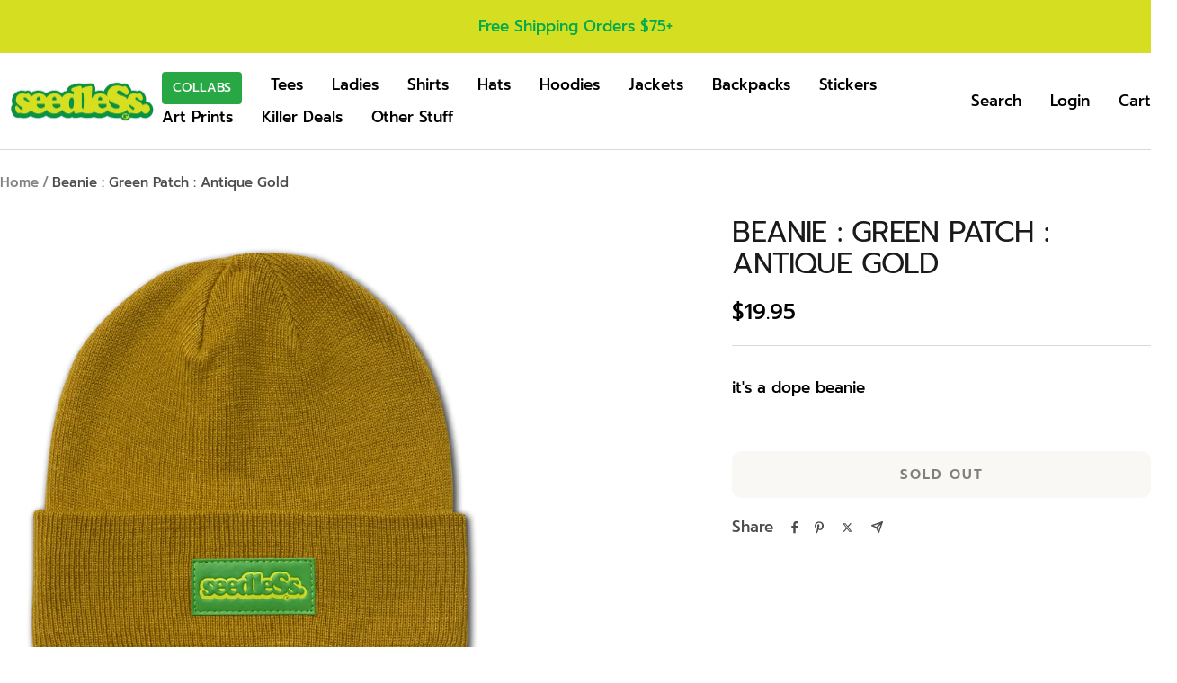

--- FILE ---
content_type: text/html; charset=utf-8
request_url: https://seedlessclothing.com/products/beanie-green-patch-antique-gold
body_size: 37539
content:
<!doctype html><html class="no-js" lang="en" dir="ltr">
  <head>
    <meta charset="utf-8">
    <meta name="viewport" content="width=device-width, initial-scale=1.0, height=device-height, minimum-scale=1.0, maximum-scale=1.0">
    <meta name="theme-color" content="#ffffff">

    <title>Beanie : Green Patch : Antique Gold</title><meta name="description" content="it&#39;s a dope beanie"><link rel="canonical" href="https://seedlessclothing.com/products/beanie-green-patch-antique-gold"><link rel="preconnect" href="https://cdn.shopify.com">
    <link rel="dns-prefetch" href="https://productreviews.shopifycdn.com">
    <link rel="dns-prefetch" href="https://www.google-analytics.com"><link rel="preconnect" href="https://fonts.shopifycdn.com" crossorigin><link rel="preload" as="style" href="//seedlessclothing.com/cdn/shop/t/14/assets/theme.css?v=142853752770234977641762655957">
    <link rel="preload" as="script" href="//seedlessclothing.com/cdn/shop/t/14/assets/vendor.js?v=32643890569905814191757700082">
    <link rel="preload" as="script" href="//seedlessclothing.com/cdn/shop/t/14/assets/theme.js?v=13336148083894211201757700082"><link rel="preload" as="fetch" href="/products/beanie-green-patch-antique-gold.js" crossorigin><link rel="preload" as="script" href="//seedlessclothing.com/cdn/shop/t/14/assets/flickity.js?v=176646718982628074891757700082"><meta property="og:type" content="product">
  <meta property="og:title" content="Beanie : Green Patch : Antique Gold">
  <meta property="product:price:amount" content="19.95">
  <meta property="product:price:currency" content="USD">
  <meta property="product:availability" content="out of stock"><meta property="og:image" content="http://seedlessclothing.com/cdn/shop/products/BEANIE_CB100-G-COOP-PATCH_GD_1.jpg?v=1674690028&width=1024">
  <meta property="og:image:secure_url" content="https://seedlessclothing.com/cdn/shop/products/BEANIE_CB100-G-COOP-PATCH_GD_1.jpg?v=1674690028&width=1024">
  <meta property="og:image:width" content="1000">
  <meta property="og:image:height" content="1000"><meta property="og:description" content="it&#39;s a dope beanie"><meta property="og:url" content="https://seedlessclothing.com/products/beanie-green-patch-antique-gold">
<meta property="og:site_name" content="Seedless Clothing"><meta name="twitter:card" content="summary"><meta name="twitter:title" content="Beanie : Green Patch : Antique Gold">
  <meta name="twitter:description" content="it&#39;s a dope beanie"><meta name="twitter:image" content="https://seedlessclothing.com/cdn/shop/products/BEANIE_CB100-G-COOP-PATCH_GD_1.jpg?v=1674690028&width=1200">
  <meta name="twitter:image:alt" content="">
    <script type="application/ld+json">{"@context":"http:\/\/schema.org\/","@id":"\/products\/beanie-green-patch-antique-gold#product","@type":"Product","brand":{"@type":"Brand","name":"Seedless Clothing"},"category":"Hats","description":"it's a dope beanie","gtin":"41183795","image":"https:\/\/seedlessclothing.com\/cdn\/shop\/products\/BEANIE_CB100-G-COOP-PATCH_GD_1.jpg?v=1674690028\u0026width=1920","name":"Beanie : Green Patch : Antique Gold","offers":{"@id":"\/products\/beanie-green-patch-antique-gold?variant=44299941183795#offer","@type":"Offer","availability":"http:\/\/schema.org\/OutOfStock","price":"19.95","priceCurrency":"USD","url":"https:\/\/seedlessclothing.com\/products\/beanie-green-patch-antique-gold?variant=44299941183795"},"sku":"CB100-G-GD","url":"https:\/\/seedlessclothing.com\/products\/beanie-green-patch-antique-gold"}</script><script type="application/ld+json">
  {
    "@context": "https://schema.org",
    "@type": "BreadcrumbList",
    "itemListElement": [{
        "@type": "ListItem",
        "position": 1,
        "name": "Home",
        "item": "https://seedlessclothing.com"
      },{
            "@type": "ListItem",
            "position": 2,
            "name": "Beanie : Green Patch : Antique Gold",
            "item": "https://seedlessclothing.com/products/beanie-green-patch-antique-gold"
          }]
  }
</script>
    <link rel="preload" href="//seedlessclothing.com/cdn/fonts/prompt/prompt_n4.55d12409b69157fbb5a35f8e7fe8e1c49ef883c4.woff2" as="font" type="font/woff2" crossorigin><link rel="preload" href="//seedlessclothing.com/cdn/fonts/prompt/prompt_n5.b231ccbca402556fdd80c40f8be8d9a701e805e6.woff2" as="font" type="font/woff2" crossorigin><style>
  /* Typography (heading) */
  @font-face {
  font-family: Prompt;
  font-weight: 400;
  font-style: normal;
  font-display: swap;
  src: url("//seedlessclothing.com/cdn/fonts/prompt/prompt_n4.55d12409b69157fbb5a35f8e7fe8e1c49ef883c4.woff2") format("woff2"),
       url("//seedlessclothing.com/cdn/fonts/prompt/prompt_n4.cb4fce1008c76d3a576d0fc88e84462b52c62ea8.woff") format("woff");
}

@font-face {
  font-family: Prompt;
  font-weight: 400;
  font-style: italic;
  font-display: swap;
  src: url("//seedlessclothing.com/cdn/fonts/prompt/prompt_i4.362b631cc9d785c4bf92e3f9f332c42d636294ca.woff2") format("woff2"),
       url("//seedlessclothing.com/cdn/fonts/prompt/prompt_i4.45744fe70b84b111fe3d48873ef5b24443cf63bf.woff") format("woff");
}

/* Typography (body) */
  @font-face {
  font-family: Prompt;
  font-weight: 500;
  font-style: normal;
  font-display: swap;
  src: url("//seedlessclothing.com/cdn/fonts/prompt/prompt_n5.b231ccbca402556fdd80c40f8be8d9a701e805e6.woff2") format("woff2"),
       url("//seedlessclothing.com/cdn/fonts/prompt/prompt_n5.c3ece48b1775a5fb96d7d412826aeb0230b47adb.woff") format("woff");
}

@font-face {
  font-family: Prompt;
  font-weight: 500;
  font-style: italic;
  font-display: swap;
  src: url("//seedlessclothing.com/cdn/fonts/prompt/prompt_i5.1810dd87e506bcd694e53b462a38304f65cde60d.woff2") format("woff2"),
       url("//seedlessclothing.com/cdn/fonts/prompt/prompt_i5.fa3566ffe23be6e58346c547b919daea6da36b86.woff") format("woff");
}

@font-face {
  font-family: Prompt;
  font-weight: 600;
  font-style: normal;
  font-display: swap;
  src: url("//seedlessclothing.com/cdn/fonts/prompt/prompt_n6.96b4f2689a015ecb1f4a0fff0243c285537cfc2f.woff2") format("woff2"),
       url("//seedlessclothing.com/cdn/fonts/prompt/prompt_n6.872b61fa6072e2d64be60ebfeec341ace2e5815a.woff") format("woff");
}

@font-face {
  font-family: Prompt;
  font-weight: 600;
  font-style: italic;
  font-display: swap;
  src: url("//seedlessclothing.com/cdn/fonts/prompt/prompt_i6.3abc5811c459defda84257b111fc7522eb734de1.woff2") format("woff2"),
       url("//seedlessclothing.com/cdn/fonts/prompt/prompt_i6.0e12bebb46e87e37b7c669e3266701b8ad2e9bda.woff") format("woff");
}

:root {--heading-color: 26, 26, 26;
    --text-color: 0, 0, 0;
    --background: 255, 255, 255;
    --secondary-background: 245, 241, 236;
    --border-color: 217, 217, 217;
    --border-color-darker: 153, 153, 153;
    --success-color: 46, 158, 123;
    --success-background: 213, 236, 229;
    --error-color: 222, 42, 42;
    --error-background: 253, 240, 240;
    --primary-button-background: 5, 170, 79;
    --primary-button-text-color: 255, 255, 255;
    --secondary-button-background: 5, 170, 79;
    --secondary-button-text-color: 255, 255, 255;
    --product-star-rating: 246, 164, 41;
    --product-on-sale-accent: 5, 170, 79;
    --product-sold-out-accent: 111, 113, 155;
    --product-custom-label-background: 64, 93, 230;
    --product-custom-label-text-color: 255, 255, 255;
    --product-custom-label-2-background: 243, 229, 182;
    --product-custom-label-2-text-color: 0, 0, 0;
    --product-low-stock-text-color: 222, 42, 42;
    --product-in-stock-text-color: 46, 158, 123;
    --loading-bar-background: 0, 0, 0;

    /* We duplicate some "base" colors as root colors, which is useful to use on drawer elements or popover without. Those should not be overridden to avoid issues */
    --root-heading-color: 26, 26, 26;
    --root-text-color: 0, 0, 0;
    --root-background: 255, 255, 255;
    --root-border-color: 217, 217, 217;
    --root-primary-button-background: 5, 170, 79;
    --root-primary-button-text-color: 255, 255, 255;

    --base-font-size: 17px;
    --heading-font-family: Prompt, sans-serif;
    --heading-font-weight: 400;
    --heading-font-style: normal;
    --heading-text-transform: uppercase;
    --text-font-family: Prompt, sans-serif;
    --text-font-weight: 500;
    --text-font-style: normal;
    --text-font-bold-weight: 600;

    /* Typography (font size) */
    --heading-xxsmall-font-size: 10px;
    --heading-xsmall-font-size: 10px;
    --heading-small-font-size: 11px;
    --heading-large-font-size: 32px;
    --heading-h1-font-size: 32px;
    --heading-h2-font-size: 28px;
    --heading-h3-font-size: 26px;
    --heading-h4-font-size: 22px;
    --heading-h5-font-size: 18px;
    --heading-h6-font-size: 16px;

    /* Control the look and feel of the theme by changing radius of various elements */
    --button-border-radius: 10px;
    --block-border-radius: 8px;
    --block-border-radius-reduced: 4px;
    --color-swatch-border-radius: 100%;

    /* Button size */
    --button-height: 48px;
    --button-small-height: 40px;

    /* Form related */
    --form-input-field-height: 48px;
    --form-input-gap: 16px;
    --form-submit-margin: 24px;

    /* Product listing related variables */
    --product-list-block-spacing: 32px;

    /* Video related */
    --play-button-background: 255, 255, 255;
    --play-button-arrow: 0, 0, 0;

    /* RTL support */
    --transform-logical-flip: 1;
    --transform-origin-start: left;
    --transform-origin-end: right;

    /* Other */
    --zoom-cursor-svg-url: url(//seedlessclothing.com/cdn/shop/t/14/assets/zoom-cursor.svg?v=132051647950750460581757700082);
    --arrow-right-svg-url: url(//seedlessclothing.com/cdn/shop/t/14/assets/arrow-right.svg?v=70871338000329279091757700082);
    --arrow-left-svg-url: url(//seedlessclothing.com/cdn/shop/t/14/assets/arrow-left.svg?v=176537643540911574551757700082);

    /* Some useful variables that we can reuse in our CSS. Some explanation are needed for some of them:
       - container-max-width-minus-gutters: represents the container max width without the edge gutters
       - container-outer-width: considering the screen width, represent all the space outside the container
       - container-outer-margin: same as container-outer-width but get set to 0 inside a container
       - container-inner-width: the effective space inside the container (minus gutters)
       - grid-column-width: represents the width of a single column of the grid
       - vertical-breather: this is a variable that defines the global "spacing" between sections, and inside the section
                            to create some "breath" and minimum spacing
     */
    --container-max-width: 1600px;
    --container-gutter: 24px;
    --container-max-width-minus-gutters: calc(var(--container-max-width) - (var(--container-gutter)) * 2);
    --container-outer-width: max(calc((100vw - var(--container-max-width-minus-gutters)) / 2), var(--container-gutter));
    --container-outer-margin: var(--container-outer-width);
    --container-inner-width: calc(100vw - var(--container-outer-width) * 2);

    --grid-column-count: 10;
    --grid-gap: 24px;
    --grid-column-width: calc((100vw - var(--container-outer-width) * 2 - var(--grid-gap) * (var(--grid-column-count) - 1)) / var(--grid-column-count));

    --vertical-breather: 48px;
    --vertical-breather-tight: 48px;

    /* Shopify related variables */
    --payment-terms-background-color: #ffffff;
  }

  @media screen and (min-width: 741px) {
    :root {
      --container-gutter: 40px;
      --grid-column-count: 20;
      --vertical-breather: 64px;
      --vertical-breather-tight: 64px;

      /* Typography (font size) */
      --heading-xsmall-font-size: 11px;
      --heading-small-font-size: 12px;
      --heading-large-font-size: 48px;
      --heading-h1-font-size: 48px;
      --heading-h2-font-size: 36px;
      --heading-h3-font-size: 30px;
      --heading-h4-font-size: 22px;
      --heading-h5-font-size: 18px;
      --heading-h6-font-size: 16px;

      /* Form related */
      --form-input-field-height: 52px;
      --form-submit-margin: 32px;

      /* Button size */
      --button-height: 52px;
      --button-small-height: 44px;
    }
  }

  @media screen and (min-width: 1200px) {
    :root {
      --vertical-breather: 80px;
      --vertical-breather-tight: 64px;
      --product-list-block-spacing: 48px;

      /* Typography */
      --heading-large-font-size: 58px;
      --heading-h1-font-size: 50px;
      --heading-h2-font-size: 44px;
      --heading-h3-font-size: 32px;
      --heading-h4-font-size: 26px;
      --heading-h5-font-size: 22px;
      --heading-h6-font-size: 16px;
    }
  }

  @media screen and (min-width: 1600px) {
    :root {
      --vertical-breather: 90px;
      --vertical-breather-tight: 64px;
    }
  }
</style>
    <script>
  // This allows to expose several variables to the global scope, to be used in scripts
  window.themeVariables = {
    settings: {
      direction: "ltr",
      pageType: "product",
      cartCount: 0,
      moneyFormat: "${{amount}}",
      moneyWithCurrencyFormat: "${{amount}} USD",
      showVendor: false,
      discountMode: "saving",
      currencyCodeEnabled: false,
      cartType: "drawer",
      cartCurrency: "USD",
      mobileZoomFactor: 2.5
    },

    routes: {
      host: "seedlessclothing.com",
      rootUrl: "\/",
      rootUrlWithoutSlash: '',
      cartUrl: "\/cart",
      cartAddUrl: "\/cart\/add",
      cartChangeUrl: "\/cart\/change",
      searchUrl: "\/search",
      predictiveSearchUrl: "\/search\/suggest",
      productRecommendationsUrl: "\/recommendations\/products"
    },

    strings: {
      accessibilityDelete: "Delete",
      accessibilityClose: "Close",
      collectionSoldOut: "Sold out",
      collectionDiscount: "Save @savings@",
      productSalePrice: "Sale price",
      productRegularPrice: "Regular price",
      productFormUnavailable: "Unavailable",
      productFormSoldOut: "Sold out",
      productFormPreOrder: "Pre-order",
      productFormAddToCart: "Add to cart",
      searchNoResults: "No results could be found.",
      searchNewSearch: "New search",
      searchProducts: "Products",
      searchArticles: "Journal",
      searchPages: "Pages",
      searchCollections: "Collections",
      cartViewCart: "View cart",
      cartItemAdded: "Item added to your cart!",
      cartItemAddedShort: "Added to your cart!",
      cartAddOrderNote: "Add order note",
      cartEditOrderNote: "Edit order note",
      shippingEstimatorNoResults: "Sorry, we do not ship to your address.",
      shippingEstimatorOneResult: "There is one shipping rate for your address:",
      shippingEstimatorMultipleResults: "There are several shipping rates for your address:",
      shippingEstimatorError: "One or more error occurred while retrieving shipping rates:"
    },

    libs: {
      flickity: "\/\/seedlessclothing.com\/cdn\/shop\/t\/14\/assets\/flickity.js?v=176646718982628074891757700082",
      photoswipe: "\/\/seedlessclothing.com\/cdn\/shop\/t\/14\/assets\/photoswipe.js?v=132268647426145925301757700082",
      qrCode: "\/\/seedlessclothing.com\/cdn\/shopifycloud\/storefront\/assets\/themes_support\/vendor\/qrcode-3f2b403b.js"
    },

    breakpoints: {
      phone: 'screen and (max-width: 740px)',
      tablet: 'screen and (min-width: 741px) and (max-width: 999px)',
      tabletAndUp: 'screen and (min-width: 741px)',
      pocket: 'screen and (max-width: 999px)',
      lap: 'screen and (min-width: 1000px) and (max-width: 1199px)',
      lapAndUp: 'screen and (min-width: 1000px)',
      desktop: 'screen and (min-width: 1200px)',
      wide: 'screen and (min-width: 1400px)'
    }
  };

  window.addEventListener('pageshow', async () => {
    const cartContent = await (await fetch(`${window.themeVariables.routes.cartUrl}.js`, {cache: 'reload'})).json();
    document.documentElement.dispatchEvent(new CustomEvent('cart:refresh', {detail: {cart: cartContent}}));
  });

  if ('noModule' in HTMLScriptElement.prototype) {
    // Old browsers (like IE) that does not support module will be considered as if not executing JS at all
    document.documentElement.className = document.documentElement.className.replace('no-js', 'js');

    requestAnimationFrame(() => {
      const viewportHeight = (window.visualViewport ? window.visualViewport.height : document.documentElement.clientHeight);
      document.documentElement.style.setProperty('--window-height',viewportHeight + 'px');
    });
  }// We save the product ID in local storage to be eventually used for recently viewed section
    try {
      const items = JSON.parse(localStorage.getItem('theme:recently-viewed-products') || '[]');

      // We check if the current product already exists, and if it does not, we add it at the start
      if (!items.includes(8092364570931)) {
        items.unshift(8092364570931);
      }

      localStorage.setItem('theme:recently-viewed-products', JSON.stringify(items.slice(0, 20)));
    } catch (e) {
      // Safari in private mode does not allow setting item, we silently fail
    }</script>

    <link rel="stylesheet" href="//seedlessclothing.com/cdn/shop/t/14/assets/theme.css?v=142853752770234977641762655957">

    <script src="//seedlessclothing.com/cdn/shop/t/14/assets/vendor.js?v=32643890569905814191757700082" defer></script>
    <script src="//seedlessclothing.com/cdn/shop/t/14/assets/theme.js?v=13336148083894211201757700082" defer></script>
    <script src="//seedlessclothing.com/cdn/shop/t/14/assets/custom.js?v=167639537848865775061757700082" defer></script>

    <script>window.performance && window.performance.mark && window.performance.mark('shopify.content_for_header.start');</script><meta name="facebook-domain-verification" content="k9e8lp9ucdd7xyo46b5a2ebmdk6lsg">
<meta id="shopify-digital-wallet" name="shopify-digital-wallet" content="/25568870454/digital_wallets/dialog">
<meta name="shopify-checkout-api-token" content="ee966162840e0ad831faf33cf56624af">
<meta id="in-context-paypal-metadata" data-shop-id="25568870454" data-venmo-supported="true" data-environment="production" data-locale="en_US" data-paypal-v4="true" data-currency="USD">
<link rel="alternate" type="application/json+oembed" href="https://seedlessclothing.com/products/beanie-green-patch-antique-gold.oembed">
<script async="async" src="/checkouts/internal/preloads.js?locale=en-US"></script>
<link rel="preconnect" href="https://shop.app" crossorigin="anonymous">
<script async="async" src="https://shop.app/checkouts/internal/preloads.js?locale=en-US&shop_id=25568870454" crossorigin="anonymous"></script>
<script id="apple-pay-shop-capabilities" type="application/json">{"shopId":25568870454,"countryCode":"US","currencyCode":"USD","merchantCapabilities":["supports3DS"],"merchantId":"gid:\/\/shopify\/Shop\/25568870454","merchantName":"Seedless Clothing","requiredBillingContactFields":["postalAddress","email"],"requiredShippingContactFields":["postalAddress","email"],"shippingType":"shipping","supportedNetworks":["visa","masterCard","amex","discover","elo","jcb"],"total":{"type":"pending","label":"Seedless Clothing","amount":"1.00"},"shopifyPaymentsEnabled":true,"supportsSubscriptions":true}</script>
<script id="shopify-features" type="application/json">{"accessToken":"ee966162840e0ad831faf33cf56624af","betas":["rich-media-storefront-analytics"],"domain":"seedlessclothing.com","predictiveSearch":true,"shopId":25568870454,"locale":"en"}</script>
<script>var Shopify = Shopify || {};
Shopify.shop = "seedlessclothing.myshopify.com";
Shopify.locale = "en";
Shopify.currency = {"active":"USD","rate":"1.0"};
Shopify.country = "US";
Shopify.theme = {"name":"FOCAL COPY - NO GLOBO","id":181174042931,"schema_name":"Focal","schema_version":"12.6.0","theme_store_id":714,"role":"main"};
Shopify.theme.handle = "null";
Shopify.theme.style = {"id":null,"handle":null};
Shopify.cdnHost = "seedlessclothing.com/cdn";
Shopify.routes = Shopify.routes || {};
Shopify.routes.root = "/";</script>
<script type="module">!function(o){(o.Shopify=o.Shopify||{}).modules=!0}(window);</script>
<script>!function(o){function n(){var o=[];function n(){o.push(Array.prototype.slice.apply(arguments))}return n.q=o,n}var t=o.Shopify=o.Shopify||{};t.loadFeatures=n(),t.autoloadFeatures=n()}(window);</script>
<script>
  window.ShopifyPay = window.ShopifyPay || {};
  window.ShopifyPay.apiHost = "shop.app\/pay";
  window.ShopifyPay.redirectState = null;
</script>
<script id="shop-js-analytics" type="application/json">{"pageType":"product"}</script>
<script defer="defer" async type="module" src="//seedlessclothing.com/cdn/shopifycloud/shop-js/modules/v2/client.init-shop-cart-sync_BdyHc3Nr.en.esm.js"></script>
<script defer="defer" async type="module" src="//seedlessclothing.com/cdn/shopifycloud/shop-js/modules/v2/chunk.common_Daul8nwZ.esm.js"></script>
<script type="module">
  await import("//seedlessclothing.com/cdn/shopifycloud/shop-js/modules/v2/client.init-shop-cart-sync_BdyHc3Nr.en.esm.js");
await import("//seedlessclothing.com/cdn/shopifycloud/shop-js/modules/v2/chunk.common_Daul8nwZ.esm.js");

  window.Shopify.SignInWithShop?.initShopCartSync?.({"fedCMEnabled":true,"windoidEnabled":true});

</script>
<script>
  window.Shopify = window.Shopify || {};
  if (!window.Shopify.featureAssets) window.Shopify.featureAssets = {};
  window.Shopify.featureAssets['shop-js'] = {"shop-cart-sync":["modules/v2/client.shop-cart-sync_QYOiDySF.en.esm.js","modules/v2/chunk.common_Daul8nwZ.esm.js"],"init-fed-cm":["modules/v2/client.init-fed-cm_DchLp9rc.en.esm.js","modules/v2/chunk.common_Daul8nwZ.esm.js"],"shop-button":["modules/v2/client.shop-button_OV7bAJc5.en.esm.js","modules/v2/chunk.common_Daul8nwZ.esm.js"],"init-windoid":["modules/v2/client.init-windoid_DwxFKQ8e.en.esm.js","modules/v2/chunk.common_Daul8nwZ.esm.js"],"shop-cash-offers":["modules/v2/client.shop-cash-offers_DWtL6Bq3.en.esm.js","modules/v2/chunk.common_Daul8nwZ.esm.js","modules/v2/chunk.modal_CQq8HTM6.esm.js"],"shop-toast-manager":["modules/v2/client.shop-toast-manager_CX9r1SjA.en.esm.js","modules/v2/chunk.common_Daul8nwZ.esm.js"],"init-shop-email-lookup-coordinator":["modules/v2/client.init-shop-email-lookup-coordinator_UhKnw74l.en.esm.js","modules/v2/chunk.common_Daul8nwZ.esm.js"],"pay-button":["modules/v2/client.pay-button_DzxNnLDY.en.esm.js","modules/v2/chunk.common_Daul8nwZ.esm.js"],"avatar":["modules/v2/client.avatar_BTnouDA3.en.esm.js"],"init-shop-cart-sync":["modules/v2/client.init-shop-cart-sync_BdyHc3Nr.en.esm.js","modules/v2/chunk.common_Daul8nwZ.esm.js"],"shop-login-button":["modules/v2/client.shop-login-button_D8B466_1.en.esm.js","modules/v2/chunk.common_Daul8nwZ.esm.js","modules/v2/chunk.modal_CQq8HTM6.esm.js"],"init-customer-accounts-sign-up":["modules/v2/client.init-customer-accounts-sign-up_C8fpPm4i.en.esm.js","modules/v2/client.shop-login-button_D8B466_1.en.esm.js","modules/v2/chunk.common_Daul8nwZ.esm.js","modules/v2/chunk.modal_CQq8HTM6.esm.js"],"init-shop-for-new-customer-accounts":["modules/v2/client.init-shop-for-new-customer-accounts_CVTO0Ztu.en.esm.js","modules/v2/client.shop-login-button_D8B466_1.en.esm.js","modules/v2/chunk.common_Daul8nwZ.esm.js","modules/v2/chunk.modal_CQq8HTM6.esm.js"],"init-customer-accounts":["modules/v2/client.init-customer-accounts_dRgKMfrE.en.esm.js","modules/v2/client.shop-login-button_D8B466_1.en.esm.js","modules/v2/chunk.common_Daul8nwZ.esm.js","modules/v2/chunk.modal_CQq8HTM6.esm.js"],"shop-follow-button":["modules/v2/client.shop-follow-button_CkZpjEct.en.esm.js","modules/v2/chunk.common_Daul8nwZ.esm.js","modules/v2/chunk.modal_CQq8HTM6.esm.js"],"lead-capture":["modules/v2/client.lead-capture_BntHBhfp.en.esm.js","modules/v2/chunk.common_Daul8nwZ.esm.js","modules/v2/chunk.modal_CQq8HTM6.esm.js"],"checkout-modal":["modules/v2/client.checkout-modal_CfxcYbTm.en.esm.js","modules/v2/chunk.common_Daul8nwZ.esm.js","modules/v2/chunk.modal_CQq8HTM6.esm.js"],"shop-login":["modules/v2/client.shop-login_Da4GZ2H6.en.esm.js","modules/v2/chunk.common_Daul8nwZ.esm.js","modules/v2/chunk.modal_CQq8HTM6.esm.js"],"payment-terms":["modules/v2/client.payment-terms_MV4M3zvL.en.esm.js","modules/v2/chunk.common_Daul8nwZ.esm.js","modules/v2/chunk.modal_CQq8HTM6.esm.js"]};
</script>
<script>(function() {
  var isLoaded = false;
  function asyncLoad() {
    if (isLoaded) return;
    isLoaded = true;
    var urls = ["https:\/\/api.swagifyapp.com\/api\/v1\/promotions\/active?shop=seedlessclothing.myshopify.com","https:\/\/str.rise-ai.com\/?shop=seedlessclothing.myshopify.com","https:\/\/strn.rise-ai.com\/?shop=seedlessclothing.myshopify.com","https:\/\/chimpstatic.com\/mcjs-connected\/js\/users\/c4b2d90edd3e0b3b4c8430f30\/0aba91ae444f58eb0dbe3c175.js?shop=seedlessclothing.myshopify.com","https:\/\/cdn.shopify.com\/s\/files\/1\/0255\/6887\/0454\/t\/11\/assets\/globo.preorder.init.js?v=1643736217\u0026shop=seedlessclothing.myshopify.com","https:\/\/reconvert-cdn.com\/assets\/js\/store_reconvert_node.js?v=2\u0026scid=YzQ4ZTEzZDdlYzgyZGNiNGUwODk3NmMwYTMzNWIxYWQuMmVjZjBkNmVlYWY0NWYyMDc0ZTUzNjlhYTI2OTM1YTI=\u0026shop=seedlessclothing.myshopify.com","https:\/\/emotivecdn.io\/emotive-popup\/popup.js?brand=46623\u0026api=https:\/\/www.emotiveapp.co\/\u0026shop=seedlessclothing.myshopify.com"];
    for (var i = 0; i < urls.length; i++) {
      var s = document.createElement('script');
      s.type = 'text/javascript';
      s.async = true;
      s.src = urls[i];
      var x = document.getElementsByTagName('script')[0];
      x.parentNode.insertBefore(s, x);
    }
  };
  if(window.attachEvent) {
    window.attachEvent('onload', asyncLoad);
  } else {
    window.addEventListener('load', asyncLoad, false);
  }
})();</script>
<script id="__st">var __st={"a":25568870454,"offset":-28800,"reqid":"a86afec0-5623-4c52-8e4e-4dc683ee9fbb-1768990395","pageurl":"seedlessclothing.com\/products\/beanie-green-patch-antique-gold","u":"28681ddb5ad9","p":"product","rtyp":"product","rid":8092364570931};</script>
<script>window.ShopifyPaypalV4VisibilityTracking = true;</script>
<script id="captcha-bootstrap">!function(){'use strict';const t='contact',e='account',n='new_comment',o=[[t,t],['blogs',n],['comments',n],[t,'customer']],c=[[e,'customer_login'],[e,'guest_login'],[e,'recover_customer_password'],[e,'create_customer']],r=t=>t.map((([t,e])=>`form[action*='/${t}']:not([data-nocaptcha='true']) input[name='form_type'][value='${e}']`)).join(','),a=t=>()=>t?[...document.querySelectorAll(t)].map((t=>t.form)):[];function s(){const t=[...o],e=r(t);return a(e)}const i='password',u='form_key',d=['recaptcha-v3-token','g-recaptcha-response','h-captcha-response',i],f=()=>{try{return window.sessionStorage}catch{return}},m='__shopify_v',_=t=>t.elements[u];function p(t,e,n=!1){try{const o=window.sessionStorage,c=JSON.parse(o.getItem(e)),{data:r}=function(t){const{data:e,action:n}=t;return t[m]||n?{data:e,action:n}:{data:t,action:n}}(c);for(const[e,n]of Object.entries(r))t.elements[e]&&(t.elements[e].value=n);n&&o.removeItem(e)}catch(o){console.error('form repopulation failed',{error:o})}}const l='form_type',E='cptcha';function T(t){t.dataset[E]=!0}const w=window,h=w.document,L='Shopify',v='ce_forms',y='captcha';let A=!1;((t,e)=>{const n=(g='f06e6c50-85a8-45c8-87d0-21a2b65856fe',I='https://cdn.shopify.com/shopifycloud/storefront-forms-hcaptcha/ce_storefront_forms_captcha_hcaptcha.v1.5.2.iife.js',D={infoText:'Protected by hCaptcha',privacyText:'Privacy',termsText:'Terms'},(t,e,n)=>{const o=w[L][v],c=o.bindForm;if(c)return c(t,g,e,D).then(n);var r;o.q.push([[t,g,e,D],n]),r=I,A||(h.body.append(Object.assign(h.createElement('script'),{id:'captcha-provider',async:!0,src:r})),A=!0)});var g,I,D;w[L]=w[L]||{},w[L][v]=w[L][v]||{},w[L][v].q=[],w[L][y]=w[L][y]||{},w[L][y].protect=function(t,e){n(t,void 0,e),T(t)},Object.freeze(w[L][y]),function(t,e,n,w,h,L){const[v,y,A,g]=function(t,e,n){const i=e?o:[],u=t?c:[],d=[...i,...u],f=r(d),m=r(i),_=r(d.filter((([t,e])=>n.includes(e))));return[a(f),a(m),a(_),s()]}(w,h,L),I=t=>{const e=t.target;return e instanceof HTMLFormElement?e:e&&e.form},D=t=>v().includes(t);t.addEventListener('submit',(t=>{const e=I(t);if(!e)return;const n=D(e)&&!e.dataset.hcaptchaBound&&!e.dataset.recaptchaBound,o=_(e),c=g().includes(e)&&(!o||!o.value);(n||c)&&t.preventDefault(),c&&!n&&(function(t){try{if(!f())return;!function(t){const e=f();if(!e)return;const n=_(t);if(!n)return;const o=n.value;o&&e.removeItem(o)}(t);const e=Array.from(Array(32),(()=>Math.random().toString(36)[2])).join('');!function(t,e){_(t)||t.append(Object.assign(document.createElement('input'),{type:'hidden',name:u})),t.elements[u].value=e}(t,e),function(t,e){const n=f();if(!n)return;const o=[...t.querySelectorAll(`input[type='${i}']`)].map((({name:t})=>t)),c=[...d,...o],r={};for(const[a,s]of new FormData(t).entries())c.includes(a)||(r[a]=s);n.setItem(e,JSON.stringify({[m]:1,action:t.action,data:r}))}(t,e)}catch(e){console.error('failed to persist form',e)}}(e),e.submit())}));const S=(t,e)=>{t&&!t.dataset[E]&&(n(t,e.some((e=>e===t))),T(t))};for(const o of['focusin','change'])t.addEventListener(o,(t=>{const e=I(t);D(e)&&S(e,y())}));const B=e.get('form_key'),M=e.get(l),P=B&&M;t.addEventListener('DOMContentLoaded',(()=>{const t=y();if(P)for(const e of t)e.elements[l].value===M&&p(e,B);[...new Set([...A(),...v().filter((t=>'true'===t.dataset.shopifyCaptcha))])].forEach((e=>S(e,t)))}))}(h,new URLSearchParams(w.location.search),n,t,e,['guest_login'])})(!0,!0)}();</script>
<script integrity="sha256-4kQ18oKyAcykRKYeNunJcIwy7WH5gtpwJnB7kiuLZ1E=" data-source-attribution="shopify.loadfeatures" defer="defer" src="//seedlessclothing.com/cdn/shopifycloud/storefront/assets/storefront/load_feature-a0a9edcb.js" crossorigin="anonymous"></script>
<script crossorigin="anonymous" defer="defer" src="//seedlessclothing.com/cdn/shopifycloud/storefront/assets/shopify_pay/storefront-65b4c6d7.js?v=20250812"></script>
<script data-source-attribution="shopify.dynamic_checkout.dynamic.init">var Shopify=Shopify||{};Shopify.PaymentButton=Shopify.PaymentButton||{isStorefrontPortableWallets:!0,init:function(){window.Shopify.PaymentButton.init=function(){};var t=document.createElement("script");t.src="https://seedlessclothing.com/cdn/shopifycloud/portable-wallets/latest/portable-wallets.en.js",t.type="module",document.head.appendChild(t)}};
</script>
<script data-source-attribution="shopify.dynamic_checkout.buyer_consent">
  function portableWalletsHideBuyerConsent(e){var t=document.getElementById("shopify-buyer-consent"),n=document.getElementById("shopify-subscription-policy-button");t&&n&&(t.classList.add("hidden"),t.setAttribute("aria-hidden","true"),n.removeEventListener("click",e))}function portableWalletsShowBuyerConsent(e){var t=document.getElementById("shopify-buyer-consent"),n=document.getElementById("shopify-subscription-policy-button");t&&n&&(t.classList.remove("hidden"),t.removeAttribute("aria-hidden"),n.addEventListener("click",e))}window.Shopify?.PaymentButton&&(window.Shopify.PaymentButton.hideBuyerConsent=portableWalletsHideBuyerConsent,window.Shopify.PaymentButton.showBuyerConsent=portableWalletsShowBuyerConsent);
</script>
<script>
  function portableWalletsCleanup(e){e&&e.src&&console.error("Failed to load portable wallets script "+e.src);var t=document.querySelectorAll("shopify-accelerated-checkout .shopify-payment-button__skeleton, shopify-accelerated-checkout-cart .wallet-cart-button__skeleton"),e=document.getElementById("shopify-buyer-consent");for(let e=0;e<t.length;e++)t[e].remove();e&&e.remove()}function portableWalletsNotLoadedAsModule(e){e instanceof ErrorEvent&&"string"==typeof e.message&&e.message.includes("import.meta")&&"string"==typeof e.filename&&e.filename.includes("portable-wallets")&&(window.removeEventListener("error",portableWalletsNotLoadedAsModule),window.Shopify.PaymentButton.failedToLoad=e,"loading"===document.readyState?document.addEventListener("DOMContentLoaded",window.Shopify.PaymentButton.init):window.Shopify.PaymentButton.init())}window.addEventListener("error",portableWalletsNotLoadedAsModule);
</script>

<script type="module" src="https://seedlessclothing.com/cdn/shopifycloud/portable-wallets/latest/portable-wallets.en.js" onError="portableWalletsCleanup(this)" crossorigin="anonymous"></script>
<script nomodule>
  document.addEventListener("DOMContentLoaded", portableWalletsCleanup);
</script>

<link id="shopify-accelerated-checkout-styles" rel="stylesheet" media="screen" href="https://seedlessclothing.com/cdn/shopifycloud/portable-wallets/latest/accelerated-checkout-backwards-compat.css" crossorigin="anonymous">
<style id="shopify-accelerated-checkout-cart">
        #shopify-buyer-consent {
  margin-top: 1em;
  display: inline-block;
  width: 100%;
}

#shopify-buyer-consent.hidden {
  display: none;
}

#shopify-subscription-policy-button {
  background: none;
  border: none;
  padding: 0;
  text-decoration: underline;
  font-size: inherit;
  cursor: pointer;
}

#shopify-subscription-policy-button::before {
  box-shadow: none;
}

      </style>

<script>window.performance && window.performance.mark && window.performance.mark('shopify.content_for_header.end');</script>
  <!-- BEGIN app block: shopify://apps/optis-color-swatch/blocks/bss-se-script/ad128d8f-5ebd-45ad-954a-7dd4c4226109 --><script id='bss-se-store-data' type='application/json'>
    {
      "shop": {
        "domain": "seedlessclothing.myshopify.com",
        "permanent_domain": "seedlessclothing.myshopify.com",
        "url": "https://seedlessclothing.com",
        "secure_url": "https://seedlessclothing.com",
        "money_format": "${{amount}}",
        "money_with_currency_format": "${{amount}} USD",
        "currency": "USD",
        "published_locales": [{"shop_locale":{"locale":"en","enabled":true,"primary":true,"published":true}}],
        "lang": "en"
      },
      "customer": {
        "id": null,
        "tags": null
      },
      "template": "product",
      "product": {"id":"gid://shopify/Product/8092364570931","title": "Beanie : Green Patch : Antique Gold","handle":"beanie-green-patch-antique-gold","available": false,"published_at": "2023-02-22 09:08:36 -0800","featured_image": {"alt": "Beanie : Green Patch : Antique Gold","src":"\/\/seedlessclothing.com\/cdn\/shop\/products\/BEANIE_CB100-G-COOP-PATCH_GD_1.jpg?v=1674690028"},"price":"$19.95","priceRange":{"min":{"amount":"19.95"},"max":{"amount":"19.95"} },"compare_at_price": "$19.95","options_with_values": [{"name": "Title","position": 1,"values": [{"id": 2232107041075,"name": "Default Title","selected": true,"available": false,"product_url": null}]}],"options": ["Title"],"variants":[{"id": 44299941183795,"title": "Default Title","available": false,"url": "\/products\/beanie-green-patch-antique-gold?variant=44299941183795","options": ["Default Title"],"compare_at_price": "$19.95","featured_image": {"alt": null,"src": "\/\/seedlessclothing.com\/cdn\/shop\/products\/BEANIE_CB100-G-COOP-PATCH_GD_1.jpg?v=1674690028"},"quantity_rule": {"min":1,"max":null,"increment":1},"sku": "CB100-G-GD","price": {"amount": "19.95","currencyAmount": "$19.95 USD"}
        }]},
      "collection": [],
      "collections": [
        
      ],
      "cart": {"note":null,"attributes":{},"original_total_price":0,"total_price":0,"total_discount":0,"total_weight":0.0,"item_count":0,"items":[],"requires_shipping":false,"currency":"USD","items_subtotal_price":0,"cart_level_discount_applications":[],"checkout_charge_amount":0},
      "cart_type": "drawer"
    }
</script>

<script type='application/json' id='bss-se-first-variant' data-product-id='gid://shopify/Product/8092364570931'>
    {"id":44299941183795,"title":"Default Title","option1":"Default Title","option2":null,"option3":null,"sku":"CB100-G-GD","requires_shipping":true,"taxable":true,"featured_image":null,"available":false,"name":"Beanie : Green Patch : Antique Gold","public_title":null,"options":["Default Title"],"price":1995,"weight":0,"compare_at_price":1995,"inventory_management":"shopify","barcode":"41183795","requires_selling_plan":false,"selling_plan_allocations":[]}
</script>

<script id='bss-se-config-data'>
    // const options = [];
    const generals = {"domain":"seedlessclothing.myshopify.com","storefront_token":"7098b5ccfda6ba9dc51468ee366d4f88"};
    const globalSettings = {"out_of_stock_style":1,"enable_tooltip":1,"image_swatch":"{\"width\":450,\"height\":450}"};
    const displaySettings = {"swatch":{"product_page":{"width":80,"height":80,"spacing":8,"alignment":"start","hide_extra":0,"border_color":"#c2c2c2","border_width":0.5,"border_radius":5,"hide_extra_by":"count","count_extra_event":0,"show_limit_values":5,"hover_border_color":"#27D421","active_border_color":"#1FCC29"},"collection_page":{"width":60,"height":60,"spacing":6,"alignment":"center","hide_extra":0,"border_color":"#c2c2c2","border_width":1,"border_radius":5,"hide_extra_by":"count","show_option_name":1,"count_extra_event":1,"show_limit_values":3,"hover_border_color":"#16C147","active_border_color":"#16C147"}},"button":{"product_page":{"spacing":7,"alignment":"start","font_size":15,"hide_extra":0,"padding_lr":19,"padding_tb":17,"text_color":"#010600","border_color":"#898989","border_width":1.5,"border_radius":5,"hide_extra_by":"count","background_color":"#ffffff","hover_text_color":"#ffffff","active_text_color":"#ffffff","count_extra_event":0,"show_limit_values":5,"hover_border_color":"#2CE21E","active_border_color":"#2CE21E","hover_background_color":"#000000","active_background_color":"#000000"},"collection_page":{"spacing":7,"alignment":"center","font_size":15,"hide_extra":0,"padding_lr":10,"padding_tb":5,"text_color":"#000000","border_color":"#898989","border_width":1,"border_radius":5,"hide_extra_by":"count","background_color":"#ffffff","hover_text_color":"#ffffff","show_option_name":0,"active_text_color":"#ffffff","count_extra_event":1,"show_limit_values":3,"hover_border_color":"#000000","active_border_color":"#000000","hover_background_color":"#000000","active_background_color":"#000000"}},"dropdown":{"product_page":{"font_size":13,"padding_lr":12,"padding_tb":14,"text_color":"#000000","border_color":"#898989","border_width":1.5,"border_radius":4,"background_color":"#ffffff","hover_text_color":"#000000","active_text_color":"#000000","hover_border_color":"#000000","hover_background_color":"#f1f1f1","active_background_color":"#f1f1f1"},"collection_page":{"font_size":13,"padding_lr":8,"padding_tb":8,"text_color":"#000000","border_color":"#898989","border_width":1,"border_radius":4,"background_color":"#ffffff","hover_text_color":"#000000","show_option_name":0,"active_text_color":"#000000","hover_border_color":"#000000","hover_background_color":"#f1f1f1","active_background_color":"#f1f1f1"}}};

    let featuresAccess = null;
    
      featuresAccess = {"availableFeatures":{"VARIANT_DISPLAY":true,"PRODUCT_GROUP":"restrict","STYLING":true,"SETTING":true,"VARIANT_IMAGE":false},"details":{"PRODUCT_GROUP":{"READ":true,"DELETE":true,"CREATE":false,"UPDATE":false}}};
    

    /**
    * format productOptions: [
    *     {"name":"option 2","position":1,"values":["option value 21","option value 22","option value 23"]},
    *     {"name":"option 1","position":2,"values":["option value 11","option value 12","option value 13"]},
    *     {"name":"option 3","position":3,"values":["option value 31","option value 32","option value 33"]}
    *  ] || [];
    */
    if (typeof BSS_SE == 'undefined') {
      var BSS_SE = {};
      BSS_SE.globalSettings = globalSettings;
      BSS_SE.generals = generals;
      BSS_SE.displaySettings = displaySettings;
      BSS_SE.featuresAccess = featuresAccess;

      // future update
      BSS_SE.globalSettings.product = {
        appendTarget: 'themeVariantPicker',
        position: 'beforebegin',
      }

      BSS_SE.globalSettings.collection = {
        appendTarget: 'price',
        position: 'beforebegin',
      }
    }
</script>

<style id='bss-se-styles'>
    
    

    /** Out of stock */
      div[class*="se-type"][out-of-stock],
      .se-dropdown-selected[out-of-stock] > span,
      .se-dropdown-item[out-of-stock] > span {
        position: relative;
        overflow: hidden;
      }
      div[class*="se-type"][out-of-stock]:not(:hover) {
        color: rgba(18, 18, 18, 0.6);
      }
      div[class*="se-type"]:not(.se-type-swatch)[out-of-stock][aria-checked="true"] {
        color: rgba(255, 255, 255, 0.6);
      }
      div[class*="se-type"][out-of-stock]:after,
      .se-dropdown-selected[out-of-stock] > span:after,
      .se-dropdown-item[out-of-stock] > span:after {
        content: '';
        position: absolute;
        height: 100%;
        width: 0;
        inset: 0;
        border-right: 1.5px solid;
        border-color: #FF0000;
        transform: rotate(45deg);
        margin: auto;
      }
    

    /** Enable tooltip */
    
      :not(.se-carousel.se-can-scroll) .se-container {
        position: relative;
      }
      .se-container .se-tooltip {
        left: 50%;
        bottom: 80%;
      }
      .se-container:hover .se-tooltip {
        bottom: 100%;
        display: block !important;
        min-width: fit-content !important;
        opacity: 1;
        visibility: visible;
      }
    

    .bss-se-default-style {
      /** Generals */
     --se-option-spacing: 12px;
      --se-option-name-font_size: 14px;
      --se-selected-value-font_size: 14px;

      /* Styling */
      --se-swatch-width: 80px;
      --se-swatch-height: 80px;
      --se-swatch-spacing: 8px;
      --se-swatch-alignment: start;
      --se-swatch-border_radius: 5px;
      --se-swatch-border_width: 0.5px;
      --se-swatch-border_color: #c2c2c2;
      --se-swatch-hover_border_color: #27D421;
      --se-swatch-active_border_color: #1FCC29;
      --se-swatch-count_extra_font_size: 8px;
      --se-swatch-count_extra_text_color: #000000;
      --se-swatch-out_of_stock_stroke_angle: 45deg;
      --se-swatch-out_of_stock_stroke_length: 100%;

      --se-swatch_card-width: 94px;
      --se-swatch_card-height: 78px;
      --se-swatch_card-spacing: 8px;
      --se-swatch_card-alignment: start;
      --se-swatch_card-border_radius: 4px;
      --se-swatch_card-border_width: 1px;
      --se-swatch_card-border_color: #c2c2c2;
      --se-swatch_card-hover_border_color: #75bcfb;
      --se-swatch_card-active_border_color: #000000;
      --se-swatch_card-font_size: 13px;
      --se-swatch_card-font_weight: normal;
      --se-swatch_card-text_align: start;
      --se-swatch_card-text_color: #000000;
      --se-swatch_card-hover_text_color: #000000;
      --se-swatch_card-active_text_color: #000000;
      --se-swatch_card-background_color: #ffffff;
      --se-swatch_card-hover_background_color: #ffffff;
      --se-swatch_card-active_background_color: #ffffff;
      --se-swatch_card-count_extra_font_size: 13px;
      --se-swatch_card-count_extra_text_color: #000000;
      --se-swatch_card-show_price:  block ;
      
      
      --se-swatch_card_count_extra_min_height: 31px;
      --se-swatch_card-out_of_stock_stroke_angle: 34deg;
      --se-swatch_card-out_of_stock_stroke_length: 165px;

      --se-button-padding_lr: 19px;
      --se-button-padding_tb: 17px;
      --se-button-spacing: 7px;
      --se-button-alignment: start;
      --se-button-border_radius: 5px;
      --se-button-border_width: 1.5px;
      --se-button-border_color: #898989;
      --se-button-hover_border_color: #2CE21E;
      --se-button-active_border_color: #2CE21E;
      --se-button-font_size: 15px;
      --se-button-text_color: #010600;
      --se-button-hover_text_color: #ffffff;
      --se-button-active_text_color: #ffffff;
      --se-button-background_color: #ffffff;
      --se-button-hover_background_color: #000000;
      --se-button-active_background_color: #000000;
      --se-button-count_extra_font_size: 8px;
      --se-button-count_extra_text_color: #000000;

      --se-dropdown-padding_lr: 12px;
      --se-dropdown-padding_tb: 14px;
      --se-dropdown-border_radius: 4px;
      --se-dropdown-border_width: 1.5px;
      --se-dropdown-border_color: #898989;
      --se-dropdown-hover_border_color: #000000;
      --se-dropdown-font_size: 13px;
      --se-dropdown-text_color: #000000;
      --se-dropdown-hover_text_color: #000000;
      --se-dropdown-active_text_color: #000000;
      --se-dropdown-background_color: #ffffff;
      --se-dropdown-hover_background_color:  #f1f1f1;
      --se-dropdown-active_background_color: #f1f1f1;
    }
    .bss-se-collection-page {
      /* Generals */
      --se-option-spacing: 8px;

      /* Styling */
      --se-swatch-width: 60px;
      --se-swatch-height: 60px;
      --se-swatch-spacing: 6px;
      --se-swatch-alignment: center;
      --se-swatch-border_radius: 5px;
      --se-swatch-border_width: 1px;
      --se-swatch-border_color: #c2c2c2;
      --se-swatch-hover_border_color: #16C147;
      --se-swatch-active_border_color: #16C147;
      --se-swatch-count_extra_font_size: 8px;
      --se-swatch-count_extra_text_color: #000000;
      --se-swatch-show_option_name:  flex ;
      --se-swatch-option_name_font_weight: normal;
      --se-swatch-selected_value_font_weight: normal;
      --se-swatch-out_of_stock_stroke_angle: 45deg;
      --se-swatch-out_of_stock_stroke_length: 100%;

      --se-button-padding_lr: 10px;
      --se-button-padding_tb: 5px;
      --se-button-spacing: 7px;
      --se-button-alignment: center;
      --se-button-border_radius: 5px;
      --se-button-border_width: 1px;
      --se-button-border_color: #898989;
      --se-button-hover_border_color: #000000;
      --se-button-active_border_color: #000000;
      --se-button-font_size: 15px;
      --se-button-text_color: #000000;
      --se-button-hover_text_color: #ffffff;
      --se-button-active_text_color: #ffffff;
      --se-button-background_color: #ffffff;
      --se-button-hover_background_color: #000000;
      --se-button-active_background_color: #000000;
      --se-button-count_extra_font_size: 8px;
      --se-button-count_extra_text_color: #000000;
      --se-button-show_option_name:  none ;
      --se-button-option_name_font_weight: normal;
      --se-button-selected_value_font_weight: normal;

      --se-dropdown-padding_lr: 8px;
      --se-dropdown-padding_tb: 8px;
      --se-dropdown-border_radius: 4px;
      --se-dropdown-border_width: 1px;
      --se-dropdown-border_color: #898989;
      --se-dropdown-hover_border_color: #000000;
      --se-dropdown-font_size: 13px;
      --se-dropdown-text_color: #000000;
      --se-dropdown-hover_text_color: #000000;
      --se-dropdown-active_text_color: #000000;
      --se-dropdown-background_color: #ffffff;
      --se-dropdown-hover_background_color:  #f1f1f1;
      --se-dropdown-active_background_color: #f1f1f1;
      --se-dropdown-show_option_name:  none ;
      --se-dropdown-option_name_font_weight: normal;
      --se-dropdown-selected_value_font_weight: normal;
    }
    /* Custom css */
    
</style>

<script class='se-new-selected-variant' type='application/json'>
    
    {
      "id": "44299941183795",
      "title": "Default Title",
      "available": false,
      "url": "\/products\/beanie-green-patch-antique-gold?variant=44299941183795",
      "options": ["Default Title"],
      "compare_at_price": "$19.95",
      "price": {
        "amount": "19.95",
        "currencyAmount": "$19.95 USD"
      },
      "featured_image": {
        "alt": null,
        "src": "\/\/seedlessclothing.com\/cdn\/shop\/products\/BEANIE_CB100-G-COOP-PATCH_GD_1.jpg?v=1674690028"
      },
      "quantity_rule": {"min":1,"max":null,"increment":1},
      "inventory_quantity": 0,
      "sku": "CB100-G-GD"
    }
</script>
<script class='se-option-value-status' type='application/json'>
    {"Title": {
            "selected": "Default Title",
            "option_values": {"Default Title": {
                    "id": 2232107041075,
                    "out_of_stock": true,
                    "is_show": true,
                    "selected": true,
                    "price": "$19.95 USD",
                    "price_without_currency": "19.95"
                  }}
          }}
</script>





<style>
    .ml {
        margin-left: 40px !important;
    }
    .mr {
        margin-right: 40px !important;
    }
</style>


    
<script>
function swatchFixSupportHideWatermark() { return true; }
</script>
<script>
function swatchFixSupportThemeConfig(BSS_SE, shopifyTheme, themeConfig, ThemeMapName, ThemeMapId) {
    try {
        const customThemeConfig = {
            name: "Focal",
            theme_store_id: 714,
            product: {
                wrapper: '.product',
                linksHasHandle: ['a[href*="/products/"]'],
                themeVariantPicker: 'variant-picker',
                optionSelector: [
                    {
                        option: '.product-form__option-selector',
                        value: 'input[type="radio"]',
                    },
                ],
                variantId: "input[name='id']",
                price: '.price.price--large span.visually-hidden',
                compareAtPrice: '',
                submitButton: "#AddToCart",
                title: 'h1.product-meta__title',
            },
            collection: {
                wrapper: 'product-item',
                linksHasHandle: ['a[href*="/products/"]'],
                image: '.product-item__image-wrapper img',
                themeVariantPicker: '',
                optionSelector: [],
                variantId: '',
                title: '.product-item-meta__title',
                price: '.price-list .price',
                compareAtPrice: '',
                modalOpener: 'button[is="toggle-button"]',
            },
            quickView: {
		            observerTarget: 'quick-buy-drawer',
		            modalOpener: 'button[is="toggle-button"]',
		            modalOpenerWrapper: ['product-item'].join(','),
		            wrapper: '.drawer__content',
		            linksHasHandle: ['a[href*="/products/"]'],
		            title: '.product-item-meta__title',
		            price: '.price-list span.price',
		            compareAtPrice: '',
		
    		        themeVariantPicker: 'variant-picker',
                    optionSelector: [
                        {
                            option: '.product-form__option-selector',
                            value: 'input[type="radio"]',
                        },
                    ],
		            quantity: 'quantity-selector__input',
		            submitButton: "#AddToCart",
		            variantId: "input[name='id']",
		        },
        }

        return customThemeConfig;
    } catch (error) {
        console.error("Error:", error)
    }
    return themeConfig;

}
</script>
<script>
function swatchFixSupportCustomVariantPicker(BSS_SE, pageType, bssSeVariant, options, productInfo, productWrapperElement) {
  if(pageType == "collection") {
      if (!document.getElementById('custom-style-bss-se')) {
        const style = document.createElement('style');
        style.id = 'custom-style-bss-se';
      
        style.innerHTML = `
          quick-buy-drawer {
            z-index: 99 !important;
          }
          product-item .product-item__info bss-se-variant{
            align-items: center;
          }
        `;

        document.head.appendChild(style);
      }
  }
}
</script>
<script>
function swatchFixSupportChangePosition(BSS_SE, pageType, wrapper, variantPickerHTML, appendTarget, position) {
    if(pageType == "collection") {
        const targetNode = wrapper.querySelector('.product-item-meta__title');
        if(!targetNode) return false;
        targetNode.insertAdjacentElement("afterend", variantPickerHTML);
        return true;
    }
    return false;
}
</script>



<!-- END app block --><script src="https://cdn.shopify.com/extensions/019bda90-f067-7ec4-b613-2aa8a87b802e/swatch-options-181/assets/bss-se-js.js" type="text/javascript" defer="defer"></script>
<link href="https://cdn.shopify.com/extensions/019bda90-f067-7ec4-b613-2aa8a87b802e/swatch-options-181/assets/bss-se-style.css" rel="stylesheet" type="text/css" media="all">
<link href="https://monorail-edge.shopifysvc.com" rel="dns-prefetch">
<script>(function(){if ("sendBeacon" in navigator && "performance" in window) {try {var session_token_from_headers = performance.getEntriesByType('navigation')[0].serverTiming.find(x => x.name == '_s').description;} catch {var session_token_from_headers = undefined;}var session_cookie_matches = document.cookie.match(/_shopify_s=([^;]*)/);var session_token_from_cookie = session_cookie_matches && session_cookie_matches.length === 2 ? session_cookie_matches[1] : "";var session_token = session_token_from_headers || session_token_from_cookie || "";function handle_abandonment_event(e) {var entries = performance.getEntries().filter(function(entry) {return /monorail-edge.shopifysvc.com/.test(entry.name);});if (!window.abandonment_tracked && entries.length === 0) {window.abandonment_tracked = true;var currentMs = Date.now();var navigation_start = performance.timing.navigationStart;var payload = {shop_id: 25568870454,url: window.location.href,navigation_start,duration: currentMs - navigation_start,session_token,page_type: "product"};window.navigator.sendBeacon("https://monorail-edge.shopifysvc.com/v1/produce", JSON.stringify({schema_id: "online_store_buyer_site_abandonment/1.1",payload: payload,metadata: {event_created_at_ms: currentMs,event_sent_at_ms: currentMs}}));}}window.addEventListener('pagehide', handle_abandonment_event);}}());</script>
<script id="web-pixels-manager-setup">(function e(e,d,r,n,o){if(void 0===o&&(o={}),!Boolean(null===(a=null===(i=window.Shopify)||void 0===i?void 0:i.analytics)||void 0===a?void 0:a.replayQueue)){var i,a;window.Shopify=window.Shopify||{};var t=window.Shopify;t.analytics=t.analytics||{};var s=t.analytics;s.replayQueue=[],s.publish=function(e,d,r){return s.replayQueue.push([e,d,r]),!0};try{self.performance.mark("wpm:start")}catch(e){}var l=function(){var e={modern:/Edge?\/(1{2}[4-9]|1[2-9]\d|[2-9]\d{2}|\d{4,})\.\d+(\.\d+|)|Firefox\/(1{2}[4-9]|1[2-9]\d|[2-9]\d{2}|\d{4,})\.\d+(\.\d+|)|Chrom(ium|e)\/(9{2}|\d{3,})\.\d+(\.\d+|)|(Maci|X1{2}).+ Version\/(15\.\d+|(1[6-9]|[2-9]\d|\d{3,})\.\d+)([,.]\d+|)( \(\w+\)|)( Mobile\/\w+|) Safari\/|Chrome.+OPR\/(9{2}|\d{3,})\.\d+\.\d+|(CPU[ +]OS|iPhone[ +]OS|CPU[ +]iPhone|CPU IPhone OS|CPU iPad OS)[ +]+(15[._]\d+|(1[6-9]|[2-9]\d|\d{3,})[._]\d+)([._]\d+|)|Android:?[ /-](13[3-9]|1[4-9]\d|[2-9]\d{2}|\d{4,})(\.\d+|)(\.\d+|)|Android.+Firefox\/(13[5-9]|1[4-9]\d|[2-9]\d{2}|\d{4,})\.\d+(\.\d+|)|Android.+Chrom(ium|e)\/(13[3-9]|1[4-9]\d|[2-9]\d{2}|\d{4,})\.\d+(\.\d+|)|SamsungBrowser\/([2-9]\d|\d{3,})\.\d+/,legacy:/Edge?\/(1[6-9]|[2-9]\d|\d{3,})\.\d+(\.\d+|)|Firefox\/(5[4-9]|[6-9]\d|\d{3,})\.\d+(\.\d+|)|Chrom(ium|e)\/(5[1-9]|[6-9]\d|\d{3,})\.\d+(\.\d+|)([\d.]+$|.*Safari\/(?![\d.]+ Edge\/[\d.]+$))|(Maci|X1{2}).+ Version\/(10\.\d+|(1[1-9]|[2-9]\d|\d{3,})\.\d+)([,.]\d+|)( \(\w+\)|)( Mobile\/\w+|) Safari\/|Chrome.+OPR\/(3[89]|[4-9]\d|\d{3,})\.\d+\.\d+|(CPU[ +]OS|iPhone[ +]OS|CPU[ +]iPhone|CPU IPhone OS|CPU iPad OS)[ +]+(10[._]\d+|(1[1-9]|[2-9]\d|\d{3,})[._]\d+)([._]\d+|)|Android:?[ /-](13[3-9]|1[4-9]\d|[2-9]\d{2}|\d{4,})(\.\d+|)(\.\d+|)|Mobile Safari.+OPR\/([89]\d|\d{3,})\.\d+\.\d+|Android.+Firefox\/(13[5-9]|1[4-9]\d|[2-9]\d{2}|\d{4,})\.\d+(\.\d+|)|Android.+Chrom(ium|e)\/(13[3-9]|1[4-9]\d|[2-9]\d{2}|\d{4,})\.\d+(\.\d+|)|Android.+(UC? ?Browser|UCWEB|U3)[ /]?(15\.([5-9]|\d{2,})|(1[6-9]|[2-9]\d|\d{3,})\.\d+)\.\d+|SamsungBrowser\/(5\.\d+|([6-9]|\d{2,})\.\d+)|Android.+MQ{2}Browser\/(14(\.(9|\d{2,})|)|(1[5-9]|[2-9]\d|\d{3,})(\.\d+|))(\.\d+|)|K[Aa][Ii]OS\/(3\.\d+|([4-9]|\d{2,})\.\d+)(\.\d+|)/},d=e.modern,r=e.legacy,n=navigator.userAgent;return n.match(d)?"modern":n.match(r)?"legacy":"unknown"}(),u="modern"===l?"modern":"legacy",c=(null!=n?n:{modern:"",legacy:""})[u],f=function(e){return[e.baseUrl,"/wpm","/b",e.hashVersion,"modern"===e.buildTarget?"m":"l",".js"].join("")}({baseUrl:d,hashVersion:r,buildTarget:u}),m=function(e){var d=e.version,r=e.bundleTarget,n=e.surface,o=e.pageUrl,i=e.monorailEndpoint;return{emit:function(e){var a=e.status,t=e.errorMsg,s=(new Date).getTime(),l=JSON.stringify({metadata:{event_sent_at_ms:s},events:[{schema_id:"web_pixels_manager_load/3.1",payload:{version:d,bundle_target:r,page_url:o,status:a,surface:n,error_msg:t},metadata:{event_created_at_ms:s}}]});if(!i)return console&&console.warn&&console.warn("[Web Pixels Manager] No Monorail endpoint provided, skipping logging."),!1;try{return self.navigator.sendBeacon.bind(self.navigator)(i,l)}catch(e){}var u=new XMLHttpRequest;try{return u.open("POST",i,!0),u.setRequestHeader("Content-Type","text/plain"),u.send(l),!0}catch(e){return console&&console.warn&&console.warn("[Web Pixels Manager] Got an unhandled error while logging to Monorail."),!1}}}}({version:r,bundleTarget:l,surface:e.surface,pageUrl:self.location.href,monorailEndpoint:e.monorailEndpoint});try{o.browserTarget=l,function(e){var d=e.src,r=e.async,n=void 0===r||r,o=e.onload,i=e.onerror,a=e.sri,t=e.scriptDataAttributes,s=void 0===t?{}:t,l=document.createElement("script"),u=document.querySelector("head"),c=document.querySelector("body");if(l.async=n,l.src=d,a&&(l.integrity=a,l.crossOrigin="anonymous"),s)for(var f in s)if(Object.prototype.hasOwnProperty.call(s,f))try{l.dataset[f]=s[f]}catch(e){}if(o&&l.addEventListener("load",o),i&&l.addEventListener("error",i),u)u.appendChild(l);else{if(!c)throw new Error("Did not find a head or body element to append the script");c.appendChild(l)}}({src:f,async:!0,onload:function(){if(!function(){var e,d;return Boolean(null===(d=null===(e=window.Shopify)||void 0===e?void 0:e.analytics)||void 0===d?void 0:d.initialized)}()){var d=window.webPixelsManager.init(e)||void 0;if(d){var r=window.Shopify.analytics;r.replayQueue.forEach((function(e){var r=e[0],n=e[1],o=e[2];d.publishCustomEvent(r,n,o)})),r.replayQueue=[],r.publish=d.publishCustomEvent,r.visitor=d.visitor,r.initialized=!0}}},onerror:function(){return m.emit({status:"failed",errorMsg:"".concat(f," has failed to load")})},sri:function(e){var d=/^sha384-[A-Za-z0-9+/=]+$/;return"string"==typeof e&&d.test(e)}(c)?c:"",scriptDataAttributes:o}),m.emit({status:"loading"})}catch(e){m.emit({status:"failed",errorMsg:(null==e?void 0:e.message)||"Unknown error"})}}})({shopId: 25568870454,storefrontBaseUrl: "https://seedlessclothing.com",extensionsBaseUrl: "https://extensions.shopifycdn.com/cdn/shopifycloud/web-pixels-manager",monorailEndpoint: "https://monorail-edge.shopifysvc.com/unstable/produce_batch",surface: "storefront-renderer",enabledBetaFlags: ["2dca8a86"],webPixelsConfigList: [{"id":"766443827","configuration":"{\"config\":\"{\\\"pixel_id\\\":\\\"G-SXMSSVESCC\\\",\\\"gtag_events\\\":[{\\\"type\\\":\\\"purchase\\\",\\\"action_label\\\":\\\"G-SXMSSVESCC\\\"},{\\\"type\\\":\\\"page_view\\\",\\\"action_label\\\":\\\"G-SXMSSVESCC\\\"},{\\\"type\\\":\\\"view_item\\\",\\\"action_label\\\":\\\"G-SXMSSVESCC\\\"},{\\\"type\\\":\\\"search\\\",\\\"action_label\\\":\\\"G-SXMSSVESCC\\\"},{\\\"type\\\":\\\"add_to_cart\\\",\\\"action_label\\\":\\\"G-SXMSSVESCC\\\"},{\\\"type\\\":\\\"begin_checkout\\\",\\\"action_label\\\":\\\"G-SXMSSVESCC\\\"},{\\\"type\\\":\\\"add_payment_info\\\",\\\"action_label\\\":\\\"G-SXMSSVESCC\\\"}],\\\"enable_monitoring_mode\\\":false}\"}","eventPayloadVersion":"v1","runtimeContext":"OPEN","scriptVersion":"b2a88bafab3e21179ed38636efcd8a93","type":"APP","apiClientId":1780363,"privacyPurposes":[],"dataSharingAdjustments":{"protectedCustomerApprovalScopes":["read_customer_address","read_customer_email","read_customer_name","read_customer_personal_data","read_customer_phone"]}},{"id":"399081779","configuration":"{\"pixel_id\":\"617391766523986\",\"pixel_type\":\"facebook_pixel\",\"metaapp_system_user_token\":\"-\"}","eventPayloadVersion":"v1","runtimeContext":"OPEN","scriptVersion":"ca16bc87fe92b6042fbaa3acc2fbdaa6","type":"APP","apiClientId":2329312,"privacyPurposes":["ANALYTICS","MARKETING","SALE_OF_DATA"],"dataSharingAdjustments":{"protectedCustomerApprovalScopes":["read_customer_address","read_customer_email","read_customer_name","read_customer_personal_data","read_customer_phone"]}},{"id":"147325235","eventPayloadVersion":"v1","runtimeContext":"LAX","scriptVersion":"1","type":"CUSTOM","privacyPurposes":["ANALYTICS"],"name":"Google Analytics tag (migrated)"},{"id":"shopify-app-pixel","configuration":"{}","eventPayloadVersion":"v1","runtimeContext":"STRICT","scriptVersion":"0450","apiClientId":"shopify-pixel","type":"APP","privacyPurposes":["ANALYTICS","MARKETING"]},{"id":"shopify-custom-pixel","eventPayloadVersion":"v1","runtimeContext":"LAX","scriptVersion":"0450","apiClientId":"shopify-pixel","type":"CUSTOM","privacyPurposes":["ANALYTICS","MARKETING"]}],isMerchantRequest: false,initData: {"shop":{"name":"Seedless Clothing","paymentSettings":{"currencyCode":"USD"},"myshopifyDomain":"seedlessclothing.myshopify.com","countryCode":"US","storefrontUrl":"https:\/\/seedlessclothing.com"},"customer":null,"cart":null,"checkout":null,"productVariants":[{"price":{"amount":19.95,"currencyCode":"USD"},"product":{"title":"Beanie : Green Patch : Antique Gold","vendor":"Seedless Clothing","id":"8092364570931","untranslatedTitle":"Beanie : Green Patch : Antique Gold","url":"\/products\/beanie-green-patch-antique-gold","type":""},"id":"44299941183795","image":{"src":"\/\/seedlessclothing.com\/cdn\/shop\/products\/BEANIE_CB100-G-COOP-PATCH_GD_1.jpg?v=1674690028"},"sku":"CB100-G-GD","title":"Default Title","untranslatedTitle":"Default Title"}],"purchasingCompany":null},},"https://seedlessclothing.com/cdn","fcfee988w5aeb613cpc8e4bc33m6693e112",{"modern":"","legacy":""},{"shopId":"25568870454","storefrontBaseUrl":"https:\/\/seedlessclothing.com","extensionBaseUrl":"https:\/\/extensions.shopifycdn.com\/cdn\/shopifycloud\/web-pixels-manager","surface":"storefront-renderer","enabledBetaFlags":"[\"2dca8a86\"]","isMerchantRequest":"false","hashVersion":"fcfee988w5aeb613cpc8e4bc33m6693e112","publish":"custom","events":"[[\"page_viewed\",{}],[\"product_viewed\",{\"productVariant\":{\"price\":{\"amount\":19.95,\"currencyCode\":\"USD\"},\"product\":{\"title\":\"Beanie : Green Patch : Antique Gold\",\"vendor\":\"Seedless Clothing\",\"id\":\"8092364570931\",\"untranslatedTitle\":\"Beanie : Green Patch : Antique Gold\",\"url\":\"\/products\/beanie-green-patch-antique-gold\",\"type\":\"\"},\"id\":\"44299941183795\",\"image\":{\"src\":\"\/\/seedlessclothing.com\/cdn\/shop\/products\/BEANIE_CB100-G-COOP-PATCH_GD_1.jpg?v=1674690028\"},\"sku\":\"CB100-G-GD\",\"title\":\"Default Title\",\"untranslatedTitle\":\"Default Title\"}}]]"});</script><script>
  window.ShopifyAnalytics = window.ShopifyAnalytics || {};
  window.ShopifyAnalytics.meta = window.ShopifyAnalytics.meta || {};
  window.ShopifyAnalytics.meta.currency = 'USD';
  var meta = {"product":{"id":8092364570931,"gid":"gid:\/\/shopify\/Product\/8092364570931","vendor":"Seedless Clothing","type":"","handle":"beanie-green-patch-antique-gold","variants":[{"id":44299941183795,"price":1995,"name":"Beanie : Green Patch : Antique Gold","public_title":null,"sku":"CB100-G-GD"}],"remote":false},"page":{"pageType":"product","resourceType":"product","resourceId":8092364570931,"requestId":"a86afec0-5623-4c52-8e4e-4dc683ee9fbb-1768990395"}};
  for (var attr in meta) {
    window.ShopifyAnalytics.meta[attr] = meta[attr];
  }
</script>
<script class="analytics">
  (function () {
    var customDocumentWrite = function(content) {
      var jquery = null;

      if (window.jQuery) {
        jquery = window.jQuery;
      } else if (window.Checkout && window.Checkout.$) {
        jquery = window.Checkout.$;
      }

      if (jquery) {
        jquery('body').append(content);
      }
    };

    var hasLoggedConversion = function(token) {
      if (token) {
        return document.cookie.indexOf('loggedConversion=' + token) !== -1;
      }
      return false;
    }

    var setCookieIfConversion = function(token) {
      if (token) {
        var twoMonthsFromNow = new Date(Date.now());
        twoMonthsFromNow.setMonth(twoMonthsFromNow.getMonth() + 2);

        document.cookie = 'loggedConversion=' + token + '; expires=' + twoMonthsFromNow;
      }
    }

    var trekkie = window.ShopifyAnalytics.lib = window.trekkie = window.trekkie || [];
    if (trekkie.integrations) {
      return;
    }
    trekkie.methods = [
      'identify',
      'page',
      'ready',
      'track',
      'trackForm',
      'trackLink'
    ];
    trekkie.factory = function(method) {
      return function() {
        var args = Array.prototype.slice.call(arguments);
        args.unshift(method);
        trekkie.push(args);
        return trekkie;
      };
    };
    for (var i = 0; i < trekkie.methods.length; i++) {
      var key = trekkie.methods[i];
      trekkie[key] = trekkie.factory(key);
    }
    trekkie.load = function(config) {
      trekkie.config = config || {};
      trekkie.config.initialDocumentCookie = document.cookie;
      var first = document.getElementsByTagName('script')[0];
      var script = document.createElement('script');
      script.type = 'text/javascript';
      script.onerror = function(e) {
        var scriptFallback = document.createElement('script');
        scriptFallback.type = 'text/javascript';
        scriptFallback.onerror = function(error) {
                var Monorail = {
      produce: function produce(monorailDomain, schemaId, payload) {
        var currentMs = new Date().getTime();
        var event = {
          schema_id: schemaId,
          payload: payload,
          metadata: {
            event_created_at_ms: currentMs,
            event_sent_at_ms: currentMs
          }
        };
        return Monorail.sendRequest("https://" + monorailDomain + "/v1/produce", JSON.stringify(event));
      },
      sendRequest: function sendRequest(endpointUrl, payload) {
        // Try the sendBeacon API
        if (window && window.navigator && typeof window.navigator.sendBeacon === 'function' && typeof window.Blob === 'function' && !Monorail.isIos12()) {
          var blobData = new window.Blob([payload], {
            type: 'text/plain'
          });

          if (window.navigator.sendBeacon(endpointUrl, blobData)) {
            return true;
          } // sendBeacon was not successful

        } // XHR beacon

        var xhr = new XMLHttpRequest();

        try {
          xhr.open('POST', endpointUrl);
          xhr.setRequestHeader('Content-Type', 'text/plain');
          xhr.send(payload);
        } catch (e) {
          console.log(e);
        }

        return false;
      },
      isIos12: function isIos12() {
        return window.navigator.userAgent.lastIndexOf('iPhone; CPU iPhone OS 12_') !== -1 || window.navigator.userAgent.lastIndexOf('iPad; CPU OS 12_') !== -1;
      }
    };
    Monorail.produce('monorail-edge.shopifysvc.com',
      'trekkie_storefront_load_errors/1.1',
      {shop_id: 25568870454,
      theme_id: 181174042931,
      app_name: "storefront",
      context_url: window.location.href,
      source_url: "//seedlessclothing.com/cdn/s/trekkie.storefront.cd680fe47e6c39ca5d5df5f0a32d569bc48c0f27.min.js"});

        };
        scriptFallback.async = true;
        scriptFallback.src = '//seedlessclothing.com/cdn/s/trekkie.storefront.cd680fe47e6c39ca5d5df5f0a32d569bc48c0f27.min.js';
        first.parentNode.insertBefore(scriptFallback, first);
      };
      script.async = true;
      script.src = '//seedlessclothing.com/cdn/s/trekkie.storefront.cd680fe47e6c39ca5d5df5f0a32d569bc48c0f27.min.js';
      first.parentNode.insertBefore(script, first);
    };
    trekkie.load(
      {"Trekkie":{"appName":"storefront","development":false,"defaultAttributes":{"shopId":25568870454,"isMerchantRequest":null,"themeId":181174042931,"themeCityHash":"14802817079306531418","contentLanguage":"en","currency":"USD","eventMetadataId":"06f6b424-6d17-4153-91a4-ff59c547d29a"},"isServerSideCookieWritingEnabled":true,"monorailRegion":"shop_domain","enabledBetaFlags":["65f19447"]},"Session Attribution":{},"S2S":{"facebookCapiEnabled":true,"source":"trekkie-storefront-renderer","apiClientId":580111}}
    );

    var loaded = false;
    trekkie.ready(function() {
      if (loaded) return;
      loaded = true;

      window.ShopifyAnalytics.lib = window.trekkie;

      var originalDocumentWrite = document.write;
      document.write = customDocumentWrite;
      try { window.ShopifyAnalytics.merchantGoogleAnalytics.call(this); } catch(error) {};
      document.write = originalDocumentWrite;

      window.ShopifyAnalytics.lib.page(null,{"pageType":"product","resourceType":"product","resourceId":8092364570931,"requestId":"a86afec0-5623-4c52-8e4e-4dc683ee9fbb-1768990395","shopifyEmitted":true});

      var match = window.location.pathname.match(/checkouts\/(.+)\/(thank_you|post_purchase)/)
      var token = match? match[1]: undefined;
      if (!hasLoggedConversion(token)) {
        setCookieIfConversion(token);
        window.ShopifyAnalytics.lib.track("Viewed Product",{"currency":"USD","variantId":44299941183795,"productId":8092364570931,"productGid":"gid:\/\/shopify\/Product\/8092364570931","name":"Beanie : Green Patch : Antique Gold","price":"19.95","sku":"CB100-G-GD","brand":"Seedless Clothing","variant":null,"category":"","nonInteraction":true,"remote":false},undefined,undefined,{"shopifyEmitted":true});
      window.ShopifyAnalytics.lib.track("monorail:\/\/trekkie_storefront_viewed_product\/1.1",{"currency":"USD","variantId":44299941183795,"productId":8092364570931,"productGid":"gid:\/\/shopify\/Product\/8092364570931","name":"Beanie : Green Patch : Antique Gold","price":"19.95","sku":"CB100-G-GD","brand":"Seedless Clothing","variant":null,"category":"","nonInteraction":true,"remote":false,"referer":"https:\/\/seedlessclothing.com\/products\/beanie-green-patch-antique-gold"});
      }
    });


        var eventsListenerScript = document.createElement('script');
        eventsListenerScript.async = true;
        eventsListenerScript.src = "//seedlessclothing.com/cdn/shopifycloud/storefront/assets/shop_events_listener-3da45d37.js";
        document.getElementsByTagName('head')[0].appendChild(eventsListenerScript);

})();</script>
  <script>
  if (!window.ga || (window.ga && typeof window.ga !== 'function')) {
    window.ga = function ga() {
      (window.ga.q = window.ga.q || []).push(arguments);
      if (window.Shopify && window.Shopify.analytics && typeof window.Shopify.analytics.publish === 'function') {
        window.Shopify.analytics.publish("ga_stub_called", {}, {sendTo: "google_osp_migration"});
      }
      console.error("Shopify's Google Analytics stub called with:", Array.from(arguments), "\nSee https://help.shopify.com/manual/promoting-marketing/pixels/pixel-migration#google for more information.");
    };
    if (window.Shopify && window.Shopify.analytics && typeof window.Shopify.analytics.publish === 'function') {
      window.Shopify.analytics.publish("ga_stub_initialized", {}, {sendTo: "google_osp_migration"});
    }
  }
</script>
<script
  defer
  src="https://seedlessclothing.com/cdn/shopifycloud/perf-kit/shopify-perf-kit-3.0.4.min.js"
  data-application="storefront-renderer"
  data-shop-id="25568870454"
  data-render-region="gcp-us-central1"
  data-page-type="product"
  data-theme-instance-id="181174042931"
  data-theme-name="Focal"
  data-theme-version="12.6.0"
  data-monorail-region="shop_domain"
  data-resource-timing-sampling-rate="10"
  data-shs="true"
  data-shs-beacon="true"
  data-shs-export-with-fetch="true"
  data-shs-logs-sample-rate="1"
  data-shs-beacon-endpoint="https://seedlessclothing.com/api/collect"
></script>
</head><body class="no-focus-outline  features--image-zoom" data-instant-allow-query-string><svg class="visually-hidden">
      <linearGradient id="rating-star-gradient-half">
        <stop offset="50%" stop-color="rgb(var(--product-star-rating))" />
        <stop offset="50%" stop-color="rgb(var(--product-star-rating))" stop-opacity="0.4" />
      </linearGradient>
    </svg>

    <a href="#main" class="visually-hidden skip-to-content">Skip to content</a>
    <loading-bar class="loading-bar"></loading-bar><!-- BEGIN sections: header-group -->
<div id="shopify-section-sections--25169911185715__announcement-bar" class="shopify-section shopify-section-group-header-group shopify-section--announcement-bar"><style>
  :root {
    --enable-sticky-announcement-bar: 1;
  }

  #shopify-section-sections--25169911185715__announcement-bar {
    --heading-color: 5, 170, 79;
    --text-color: 5, 170, 79;
    --primary-button-background: 0, 0, 0;
    --primary-button-text-color: 255, 255, 255;
    --section-background: 213, 222, 33;position: -webkit-sticky;
      position: sticky;
      top: 0;
      z-index: 5; /* Make sure it goes over header */}

  @media screen and (min-width: 741px) {
    :root {
      --enable-sticky-announcement-bar: 1;
    }

    #shopify-section-sections--25169911185715__announcement-bar {position: -webkit-sticky;
        position: sticky;
        top: 0;
        z-index: 5; /* Make sure it goes over header */}
  }
</style><section>
    <announcement-bar  class="announcement-bar "><div class="announcement-bar__list"><announcement-bar-item   class="announcement-bar__item" ><div class="announcement-bar__message "><p>Free Shipping Orders $75+</p></div></announcement-bar-item></div></announcement-bar>
  </section>

  <script>
    document.documentElement.style.setProperty('--announcement-bar-height', document.getElementById('shopify-section-sections--25169911185715__announcement-bar').clientHeight + 'px');
  </script></div><div id="shopify-section-sections--25169911185715__header" class="shopify-section shopify-section-group-header-group shopify-section--header"><style>
  :root {
    --enable-sticky-header: 1;
    --enable-transparent-header: 0;
    --loading-bar-background: 0, 0, 0; /* Prevent the loading bar to be invisible */
  }

  #shopify-section-sections--25169911185715__header {--header-background: 255, 255, 255;
    --header-text-color: 0, 0, 0;
    --header-border-color: 217, 217, 217;
    --reduce-header-padding: 1;position: -webkit-sticky;
      position: sticky;
      top: 0;z-index: 4;
  }.shopify-section--announcement-bar ~ #shopify-section-sections--25169911185715__header {
      top: calc(var(--enable-sticky-announcement-bar, 0) * var(--announcement-bar-height, 0px));
    }#shopify-section-sections--25169911185715__header .header__logo-image {
    max-width: 170px;
  }

  @media screen and (min-width: 741px) {
    #shopify-section-sections--25169911185715__header .header__logo-image {
      max-width: 180px;
    }
  }

  @media screen and (min-width: 1200px) {/* For this navigation we have to move the logo and make sure the navigation takes the whole width */
      .header__logo {
        order: -1;
        flex: 1 1 0;
      }

      .header__inline-navigation {
        flex: 1 1 auto;
        justify-content: center;
        max-width: max-content;
        margin-inline: 48px;
      }}</style>

<store-header sticky  class="header header--bordered " role="banner"><div class="container">
    <div class="header__wrapper">
      <!-- LEFT PART -->
      <nav class="header__inline-navigation" role="navigation"><desktop-navigation>
  <ul class="header__linklist list--unstyled hidden-pocket hidden-lap" role="list"><li class="header__linklist-item " data-item-title="Collabs">
        <a class="header__linklist-link link--animated" href="/collections/seedless-x-punto-rojo" >Collabs</a></li><li class="header__linklist-item " data-item-title="Tees">
        <a class="header__linklist-link link--animated" href="/collections/tees" >Tees</a></li><li class="header__linklist-item " data-item-title="Ladies">
        <a class="header__linklist-link link--animated" href="/collections/ladies" >Ladies</a></li><li class="header__linklist-item " data-item-title="Shirts">
        <a class="header__linklist-link link--animated" href="/collections/shirts" >Shirts</a></li><li class="header__linklist-item " data-item-title="Hats">
        <a class="header__linklist-link link--animated" href="/collections/hats" >Hats</a></li><li class="header__linklist-item " data-item-title="Hoodies">
        <a class="header__linklist-link link--animated" href="/collections/hoodys" >Hoodies</a></li><li class="header__linklist-item " data-item-title="Jackets">
        <a class="header__linklist-link link--animated" href="/collections/jackets" >Jackets</a></li><li class="header__linklist-item " data-item-title="Backpacks">
        <a class="header__linklist-link link--animated" href="/collections/backpacks-1" >Backpacks</a></li><li class="header__linklist-item " data-item-title="Stickers">
        <a class="header__linklist-link link--animated" href="/collections/stickers" >Stickers</a></li><li class="header__linklist-item " data-item-title="Art Prints">
        <a class="header__linklist-link link--animated" href="/collections/poster" >Art Prints</a></li><li class="header__linklist-item " data-item-title="Killer Deals">
        <a class="header__linklist-link link--animated" href="/collections/killer-deals" >Killer Deals</a></li><li class="header__linklist-item " data-item-title="Other Stuff ">
        <a class="header__linklist-link link--animated" href="/collections/other-stuff" >Other Stuff </a></li></ul>
</desktop-navigation><div class="header__icon-list "><button is="toggle-button" class="header__icon-wrapper tap-area hidden-desk" aria-controls="mobile-menu-drawer" aria-expanded="false">
              <span class="visually-hidden">Navigation</span><svg focusable="false" width="18" height="14" class="icon icon--header-hamburger   " viewBox="0 0 18 14">
        <path d="M0 1h18M0 13h18H0zm0-6h18H0z" fill="none" stroke="currentColor" stroke-width="2"></path>
      </svg></button><a href="/search" is="toggle-link" class="header__icon-wrapper tap-area  hidden-desk" aria-controls="search-drawer" aria-expanded="false" aria-label="Search"><svg focusable="false" width="18" height="18" class="icon icon--header-search   " viewBox="0 0 18 18">
        <path d="M12.336 12.336c2.634-2.635 2.682-6.859.106-9.435-2.576-2.576-6.8-2.528-9.435.106C.373 5.642.325 9.866 2.901 12.442c2.576 2.576 6.8 2.528 9.435-.106zm0 0L17 17" fill="none" stroke="currentColor" stroke-width="2"></path>
      </svg></a>
        </div></nav>

      <!-- LOGO PART --><span class="header__logo"><a class="header__logo-link" href="/">
            <span class="visually-hidden">Seedless Clothing</span>
            <img class="header__logo-image" width="1000" height="330" src="//seedlessclothing.com/cdn/shop/files/WhatsApp_Image_2025-06-16_at_23.41.49.jpg?v=1750187917&width=360" alt=""></a></span><!-- SECONDARY LINKS PART -->
      <div class="header__secondary-links"><div class="header__icon-list"><button is="toggle-button" class="header__icon-wrapper tap-area hidden-phone hidden-desk" aria-controls="newsletter-popup" aria-expanded="false">
            <span class="visually-hidden">Newsletter</span><svg focusable="false" width="20" height="16" class="icon icon--header-email   " viewBox="0 0 20 16">
        <path d="M19 4l-9 5-9-5" fill="none" stroke="currentColor" stroke-width="2"></path>
        <path stroke="currentColor" fill="none" stroke-width="2" d="M1 1h18v14H1z"></path>
      </svg></button><a href="/search" is="toggle-link" class="header__icon-wrapper tap-area hidden-pocket hidden-lap hidden-desk" aria-label="Search" aria-controls="search-drawer" aria-expanded="false"><svg focusable="false" width="18" height="18" class="icon icon--header-search   " viewBox="0 0 18 18">
        <path d="M12.336 12.336c2.634-2.635 2.682-6.859.106-9.435-2.576-2.576-6.8-2.528-9.435.106C.373 5.642.325 9.866 2.901 12.442c2.576 2.576 6.8 2.528 9.435-.106zm0 0L17 17" fill="none" stroke="currentColor" stroke-width="2"></path>
      </svg></a><a href="https://seedlessclothing.com/customer_authentication/redirect?locale=en&region_country=US" class="header__icon-wrapper tap-area hidden-phone hidden-desk" aria-label="Login"><svg focusable="false" width="18" height="17" class="icon icon--header-customer   " viewBox="0 0 18 17">
        <circle cx="9" cy="5" r="4" fill="none" stroke="currentColor" stroke-width="2" stroke-linejoin="round"></circle>
        <path d="M1 17v0a4 4 0 014-4h8a4 4 0 014 4v0" fill="none" stroke="currentColor" stroke-width="2"></path>
      </svg></a><a href="/cart" is="toggle-link" aria-controls="mini-cart" aria-expanded="false" class="header__icon-wrapper tap-area hidden-desk" aria-label="Cart" data-no-instant><svg focusable="false" width="20" height="18" class="icon icon--header-cart   " viewBox="0 0 20 18">
        <path d="M3 1h14l1 16H2L3 1z" fill="none" stroke="currentColor" stroke-width="2"></path>
        <path d="M7 4v0a3 3 0 003 3v0a3 3 0 003-3v0" fill="none" stroke="currentColor" stroke-width="2"></path>
      </svg><cart-count class="header__cart-count header__cart-count--floating bubble-count" aria-hidden="true">0</cart-count>
          </a>
        </div><ul class="header__linklist list--unstyled hidden-pocket hidden-lap" role="list"><li class="header__linklist-item">
                <a href="/search" is="toggle-link" aria-controls="search-drawer" aria-expanded="false">Search</a>
              </li><li class="header__linklist-item">
                <a href="https://seedlessclothing.com/customer_authentication/redirect?locale=en&region_country=US">Login
</a>
              </li><li class="header__linklist-item">
              <a href="/cart" is="toggle-link" aria-controls="mini-cart" aria-expanded="false" data-no-instant>Cart<cart-count class="header__cart-count bubble-count">0</cart-count>
              </a>
            </li>
          </ul></div>
    </div></div>
</store-header><cart-notification global hidden class="cart-notification "></cart-notification><mobile-navigation append-body id="mobile-menu-drawer" class="drawer drawer--from-left">
  <span class="drawer__overlay"></span>

  <div class="drawer__header drawer__header--shadowed">
    <button type="button" class="drawer__close-button drawer__close-button--block tap-area" data-action="close" title="Close"><svg focusable="false" width="14" height="14" class="icon icon--close   " viewBox="0 0 14 14">
        <path d="M13 13L1 1M13 1L1 13" stroke="currentColor" stroke-width="2" fill="none"></path>
      </svg></button>
  </div>

  <div class="drawer__content">
    <ul class="mobile-nav list--unstyled" role="list"><li class="mobile-nav__item" data-level="1"><a href="/collections/seedless-x-punto-rojo" class="mobile-nav__link heading h6">Collabs</a></li><li class="mobile-nav__item" data-level="1"><a href="/collections/tees" class="mobile-nav__link heading h6">Tees</a></li><li class="mobile-nav__item" data-level="1"><a href="/collections/ladies" class="mobile-nav__link heading h6">Ladies</a></li><li class="mobile-nav__item" data-level="1"><a href="/collections/shirts" class="mobile-nav__link heading h6">Shirts</a></li><li class="mobile-nav__item" data-level="1"><a href="/collections/hats" class="mobile-nav__link heading h6">Hats</a></li><li class="mobile-nav__item" data-level="1"><a href="/collections/hoodys" class="mobile-nav__link heading h6">Hoodies</a></li><li class="mobile-nav__item" data-level="1"><a href="/collections/jackets" class="mobile-nav__link heading h6">Jackets</a></li><li class="mobile-nav__item" data-level="1"><a href="/collections/backpacks-1" class="mobile-nav__link heading h6">Backpacks</a></li><li class="mobile-nav__item" data-level="1"><a href="/collections/stickers" class="mobile-nav__link heading h6">Stickers</a></li><li class="mobile-nav__item" data-level="1"><a href="/collections/poster" class="mobile-nav__link heading h6">Art Prints</a></li><li class="mobile-nav__item" data-level="1"><a href="/collections/killer-deals" class="mobile-nav__link heading h6">Killer Deals</a></li><li class="mobile-nav__item" data-level="1"><a href="/collections/other-stuff" class="mobile-nav__link heading h6">Other Stuff </a></li></ul>
  </div><div class="drawer__footer drawer__footer--tight drawer__footer--bordered">
      <div class="mobile-nav__footer"><a class="icon-text" href="https://seedlessclothing.com/customer_authentication/redirect?locale=en&region_country=US"><svg focusable="false" width="18" height="17" class="icon icon--header-customer   " viewBox="0 0 18 17">
        <circle cx="9" cy="5" r="4" fill="none" stroke="currentColor" stroke-width="2" stroke-linejoin="round"></circle>
        <path d="M1 17v0a4 4 0 014-4h8a4 4 0 014 4v0" fill="none" stroke="currentColor" stroke-width="2"></path>
      </svg>Account</a></div>
    </div></mobile-navigation><predictive-search-drawer append-body reverse-breakpoint="screen and (min-width: 1200px)" id="search-drawer" initial-focus-selector="#search-drawer [name='q']" class="predictive-search drawer drawer--large drawer--from-left">
  <span class="drawer__overlay"></span>

  <header class="drawer__header">
    <form id="predictive-search-form" action="/search" method="get" class="predictive-search__form"><svg focusable="false" width="18" height="18" class="icon icon--header-search   " viewBox="0 0 18 18">
        <path d="M12.336 12.336c2.634-2.635 2.682-6.859.106-9.435-2.576-2.576-6.8-2.528-9.435.106C.373 5.642.325 9.866 2.901 12.442c2.576 2.576 6.8 2.528 9.435-.106zm0 0L17 17" fill="none" stroke="currentColor" stroke-width="2"></path>
      </svg><input class="predictive-search__input" type="text" name="q" autocomplete="off" autocorrect="off" aria-label="Search" placeholder="What are you looking for?">
    </form>

    <button type="button" class="drawer__close-button tap-area" data-action="close" title="Close"><svg focusable="false" width="14" height="14" class="icon icon--close   " viewBox="0 0 14 14">
        <path d="M13 13L1 1M13 1L1 13" stroke="currentColor" stroke-width="2" fill="none"></path>
      </svg></button>
  </header>

  <div class="drawer__content">
    <div class="predictive-search__content-wrapper">
      <div hidden class="predictive-search__loading-state">
        <div class="spinner"><svg focusable="false" width="50" height="50" class="icon icon--spinner   " viewBox="25 25 50 50">
        <circle cx="50" cy="50" r="20" fill="none" stroke="#000000" stroke-width="4"></circle>
      </svg></div>
      </div>

      <div hidden class="predictive-search__results" aria-live="polite"></div></div>
  </div>

  <footer hidden class="drawer__footer drawer__footer--no-top-padding">
    <button type="submit" form="predictive-search-form" class="button button--primary button--full">View all results</button>
  </footer>
</predictive-search-drawer><script>
  (() => {
    const headerElement = document.getElementById('shopify-section-sections--25169911185715__header'),
      headerHeight = headerElement.clientHeight,
      headerHeightWithoutBottomNav = headerElement.querySelector('.header__wrapper').clientHeight;

    document.documentElement.style.setProperty('--header-height', headerHeight + 'px');
    document.documentElement.style.setProperty('--header-height-without-bottom-nav', headerHeightWithoutBottomNav + 'px');
  })();
</script>

<script type="application/ld+json">
  {
    "@context": "https://schema.org",
    "@type": "Organization",
    "name": "Seedless Clothing",
    
      "logo": "https:\/\/seedlessclothing.com\/cdn\/shop\/files\/WhatsApp_Image_2025-06-16_at_23.41.49.jpg?v=1750187917\u0026width=1000",
    
    "url": "https:\/\/seedlessclothing.com"
  }
</script>


<style> #shopify-section-sections--25169911185715__header .header__inline-navigation a:hover {color: #05aa4f;} #shopify-section-sections--25169911185715__header .header__linklist li:first-child .header__linklist-link.link--animated {background-color: #28a745; color: white; padding: 6px 12px; font-size: 14px; border-radius: 4px; text-decoration: none; display: inline-block; transition: all 0.3s ease; border: none; text-transform: uppercase; /* Makes the text all caps */} #shopify-section-sections--25169911185715__header .header__linklist li:first-child .header__linklist-link.link--animated:hover {color: #d5de21; background-color: #218838;} </style></div>
<!-- END sections: header-group --><!-- BEGIN sections: overlay-group -->
<div id="shopify-section-sections--25169912103219__newsletter-popup" class="shopify-section shopify-section-group-overlay-group shopify-section--popup"><style>
  [aria-controls="newsletter-popup"] {
    display: block; /* Allows to show the toggle icon in the header if the section is disabled */
  }
</style><modal-content section="sections--25169912103219__newsletter-popup" only-once  id="newsletter-popup" class="modal">
  <div class="modal__overlay"></div>

  <div class="modal__content">
    <button type="button" class="modal__close-button tap-area" data-action="close" title="Close"><svg focusable="false" width="14" height="14" class="icon icon--close   " viewBox="0 0 14 14">
        <path d="M13 13L1 1M13 1L1 13" stroke="currentColor" stroke-width="2" fill="none"></path>
      </svg></button>

    <div class="newsletter-modal "><div class="newsletter-modal__content  text-container text--center"><h2 class="heading h5">Get 10% off</h2><p>Promotions, new products and sales. Directly to your inbox.</p><form method="post" action="/contact#contact_form" accept-charset="UTF-8" class="form newsletter-modal__form"><input type="hidden" name="form_type" value="customer" /><input type="hidden" name="utf8" value="✓" /><input type="hidden" name="contact[tags]" value="newsletter">
          <input type="hidden" name="contact[context]" value="">

            <div class="input">
              <input type="email" id="newsletter[sections--25169912103219__newsletter-popup][contact][email]" name="contact[email]" class="input__field" required>
              <label for="newsletter[sections--25169912103219__newsletter-popup][contact][email]" class="input__label">Your e-mail</label>
            </div>

            <div class="input">
              <button type="submit" is="loader-button" class="button button--primary button--full">Subscribe</button>
            </div></form></div>
    </div>
  </div>
</modal-content>

</div>
<!-- END sections: overlay-group --><div id="shopify-section-mini-cart" class="shopify-section shopify-section--mini-cart"><cart-drawer section="mini-cart" id="mini-cart" class="mini-cart drawer drawer--large">
  <span class="drawer__overlay"></span>

  <header class="drawer__header">
    <p class="drawer__title heading h6"><svg focusable="false" width="20" height="18" class="icon icon--header-cart   " viewBox="0 0 20 18">
        <path d="M3 1h14l1 16H2L3 1z" fill="none" stroke="currentColor" stroke-width="2"></path>
        <path d="M7 4v0a3 3 0 003 3v0a3 3 0 003-3v0" fill="none" stroke="currentColor" stroke-width="2"></path>
      </svg>Cart</p>

    <button type="button" class="drawer__close-button tap-area" data-action="close" title="Close"><svg focusable="false" width="14" height="14" class="icon icon--close   " viewBox="0 0 14 14">
        <path d="M13 13L1 1M13 1L1 13" stroke="currentColor" stroke-width="2" fill="none"></path>
      </svg></button>
  </header><div class="drawer__content drawer__content--center">
      <p>Your cart is empty</p>

      <div class="button-wrapper">
        <a href="/collections/all" class="button button--primary">Start shopping</a>
      </div>
    </div><openable-element id="mini-cart-note" class="mini-cart__order-note">
      <span class="openable__overlay"></span>
      <label for="cart[note]" class="mini-cart__order-note-title heading heading--xsmall">Add order note</label>
      <textarea is="cart-note" name="note" id="cart[note]" rows="3" aria-owns="order-note-toggle" class="input__field input__field--textarea" placeholder="How can we help you?"></textarea>
      <button type="button" data-action="close" class="form__submit form__submit--closer button button--secondary">Save</button>
    </openable-element></cart-drawer>

</div><div id="main" role="main" class="anchor"><div id="shopify-section-template--25169914069299__main" class="shopify-section shopify-section--main-product"><style>
  #shopify-section-template--25169914069299__main {--primary-button-background: 5, 170, 79;
    --primary-button-text-color: 255, 255, 255;
    --secondary-button-background: 5, 170, 79;
    --secondary-button-text-color: 255, 255, 255;
  }
</style><section><div class="container">
    <nav aria-label="Breadcrumb" class="breadcrumb text--xsmall text--subdued hidden-phone">
      <ol class="breadcrumb__list" role="list">
        <li class="breadcrumb__item">
          <a class="breadcrumb__link" href="/">Home</a>
        </li><li class="breadcrumb__item">
          <span class="breadcrumb__link" aria-current="page">Beanie : Green Patch : Antique Gold</span>
        </li>
      </ol>
    </nav>

    <!-- PRODUCT TOP PART -->

    <product-rerender id="product-info-8092364570931-template--25169914069299__main" observe-form="product-form-main-8092364570931-template--25169914069299__main" allow-partial-rerender>
      <div class="product product--thumbnails-bottom">
<product-media filtered-ids="[]" form-id="product-form-main-8092364570931-template--25169914069299__main" autoplay-video thumbnails-position="bottom" reveal-on-scroll product-handle="beanie-green-patch-antique-gold" class="product__media" style="--largest-image-aspect-ratio: 1.0">
    <div class="product__media-list-wrapper" style="max-width: 1000px"><flickity-carousel click-nav flickity-config="{
        &quot;adaptiveHeight&quot;: true,
        &quot;dragThreshold&quot;: 10,
        &quot;initialIndex&quot;: &quot;.is-initial-selected&quot;,
        &quot;fade&quot;: false,
        &quot;draggable&quot;: &quot;&gt;1&quot;,
        &quot;contain&quot;: true,
        &quot;cellSelector&quot;: &quot;.product__media-item:not(.is-filtered)&quot;,
        &quot;percentPosition&quot;: false,
        &quot;pageDots&quot;: false,
        &quot;prevNextButtons&quot;: false
      }" id="product-template--25169914069299__main-8092364570931-media-list" class="product__media-list"><div id="product-template--25169914069299__main-32622365802803" class="product__media-item  is-initial-selected is-selected" data-media-type="image" data-media-id="32622365802803" data-original-position="0"><div class="product__media-image-wrapper aspect-ratio aspect-ratio--natural" style="padding-bottom: 100.0%; --aspect-ratio: 1.0"><img src="//seedlessclothing.com/cdn/shop/products/BEANIE_CB100-G-COOP-PATCH_GD_1.jpg?v=1674690028&amp;width=1000" alt="Beanie : Green Patch : Antique Gold" srcset="//seedlessclothing.com/cdn/shop/products/BEANIE_CB100-G-COOP-PATCH_GD_1.jpg?v=1674690028&amp;width=400 400w, //seedlessclothing.com/cdn/shop/products/BEANIE_CB100-G-COOP-PATCH_GD_1.jpg?v=1674690028&amp;width=500 500w, //seedlessclothing.com/cdn/shop/products/BEANIE_CB100-G-COOP-PATCH_GD_1.jpg?v=1674690028&amp;width=600 600w, //seedlessclothing.com/cdn/shop/products/BEANIE_CB100-G-COOP-PATCH_GD_1.jpg?v=1674690028&amp;width=700 700w, //seedlessclothing.com/cdn/shop/products/BEANIE_CB100-G-COOP-PATCH_GD_1.jpg?v=1674690028&amp;width=800 800w, //seedlessclothing.com/cdn/shop/products/BEANIE_CB100-G-COOP-PATCH_GD_1.jpg?v=1674690028&amp;width=900 900w, //seedlessclothing.com/cdn/shop/products/BEANIE_CB100-G-COOP-PATCH_GD_1.jpg?v=1674690028&amp;width=1000 1000w" width="1000" height="1000" loading="eager" sizes="(max-width: 999px) calc(100vw - 48px), 640px" reveal="true"></div></div><div id="product-template--25169914069299__main-32622366228787" class="product__media-item  " data-media-type="image" data-media-id="32622366228787" data-original-position="1"><div class="product__media-image-wrapper aspect-ratio aspect-ratio--natural" style="padding-bottom: 100.0%; --aspect-ratio: 1.0"><img src="//seedlessclothing.com/cdn/shop/products/BEANIE_CB100-G-COOP-PATCH_GD_2.jpg?v=1674690030&amp;width=1000" alt="Beanie : Green Patch : Antique Gold" srcset="//seedlessclothing.com/cdn/shop/products/BEANIE_CB100-G-COOP-PATCH_GD_2.jpg?v=1674690030&amp;width=400 400w, //seedlessclothing.com/cdn/shop/products/BEANIE_CB100-G-COOP-PATCH_GD_2.jpg?v=1674690030&amp;width=500 500w, //seedlessclothing.com/cdn/shop/products/BEANIE_CB100-G-COOP-PATCH_GD_2.jpg?v=1674690030&amp;width=600 600w, //seedlessclothing.com/cdn/shop/products/BEANIE_CB100-G-COOP-PATCH_GD_2.jpg?v=1674690030&amp;width=700 700w, //seedlessclothing.com/cdn/shop/products/BEANIE_CB100-G-COOP-PATCH_GD_2.jpg?v=1674690030&amp;width=800 800w, //seedlessclothing.com/cdn/shop/products/BEANIE_CB100-G-COOP-PATCH_GD_2.jpg?v=1674690030&amp;width=900 900w, //seedlessclothing.com/cdn/shop/products/BEANIE_CB100-G-COOP-PATCH_GD_2.jpg?v=1674690030&amp;width=1000 1000w" width="1000" height="1000" loading="lazy" sizes="(max-width: 999px) calc(100vw - 48px), 640px"></div></div></flickity-carousel><button  is="toggle-button" aria-controls="product-template--25169914069299__main-8092364570931-zoom" aria-expanded="false" class="tap-area product__zoom-button">
          <span class="visually-hidden">Zoom</span><svg fill="none" focusable="false" width="14" height="14" class="icon icon--image-zoom   " viewBox="0 0 14 14">
        <path d="M9.50184 9.50184C11.4777 7.52595 11.5133 4.358 9.58134 2.42602C7.64936 0.494037 4.48141 0.529632 2.50552 2.50552C0.529632 4.48141 0.494037 7.64936 2.42602 9.58134C4.358 11.5133 7.52595 11.4777 9.50184 9.50184ZM9.50184 9.50184L13 13" stroke="currentColor" stroke-width="2"></path>
      </svg></button></div><flickity-controls controls="product-template--25169914069299__main-8092364570931-media-list" class="product__media-nav">
        <button class="product__media-prev-next  hidden-lap-and-up tap-area tap-area--large" aria-label="Previous" data-action="prev"><svg focusable="false" width="17" height="14" class="icon icon--nav-arrow-left  icon--direction-aware " viewBox="0 0 17 14">
        <path d="M17 7H2M8 1L2 7l6 6" stroke="currentColor" stroke-width="2" fill="none"></path>
      </svg></button><div class="dots-nav dots-nav--centered hidden-lap-and-up"><button type="button" tabindex="-1" class="dots-nav__item  tap-area" aria-current="true" aria-controls="product-template--25169914069299__main-32622365802803" data-media-id="32622365802803" data-action="select">
                  <span class="visually-hidden">Go to slide 1</span>
              </button><button type="button" tabindex="-1" class="dots-nav__item  tap-area"  aria-controls="product-template--25169914069299__main-32622366228787" data-media-id="32622366228787" data-action="select">
                  <span class="visually-hidden">Go to slide 2</span>
              </button></div><scroll-shadow class="product__thumbnail-scroll-shadow hidden-pocket">
          <div class="product__thumbnail-list hide-scrollbar">
            <div class="product__thumbnail-list-inner"><button type="button" tabindex="-1" reveal class="product__thumbnail-item  hidden-pocket" aria-current="true" aria-controls="product-template--25169914069299__main-32622365802803" data-media-id="32622365802803" data-action="select">
                  <div class="product__thumbnail">
                    <img src="//seedlessclothing.com/cdn/shop/products/BEANIE_CB100-G-COOP-PATCH_GD_1.jpg?v=1674690028&amp;width=1000" alt="" srcset="//seedlessclothing.com/cdn/shop/products/BEANIE_CB100-G-COOP-PATCH_GD_1.jpg?v=1674690028&amp;width=60 60w, //seedlessclothing.com/cdn/shop/products/BEANIE_CB100-G-COOP-PATCH_GD_1.jpg?v=1674690028&amp;width=72 72w, //seedlessclothing.com/cdn/shop/products/BEANIE_CB100-G-COOP-PATCH_GD_1.jpg?v=1674690028&amp;width=120 120w, //seedlessclothing.com/cdn/shop/products/BEANIE_CB100-G-COOP-PATCH_GD_1.jpg?v=1674690028&amp;width=144 144w, //seedlessclothing.com/cdn/shop/products/BEANIE_CB100-G-COOP-PATCH_GD_1.jpg?v=1674690028&amp;width=180 180w, //seedlessclothing.com/cdn/shop/products/BEANIE_CB100-G-COOP-PATCH_GD_1.jpg?v=1674690028&amp;width=216 216w, //seedlessclothing.com/cdn/shop/products/BEANIE_CB100-G-COOP-PATCH_GD_1.jpg?v=1674690028&amp;width=240 240w, //seedlessclothing.com/cdn/shop/products/BEANIE_CB100-G-COOP-PATCH_GD_1.jpg?v=1674690028&amp;width=288 288w" width="1000" height="1000" loading="lazy" sizes="(max-width: 999px) 72px, 60px">
</div>
                </button><button type="button" tabindex="-1" reveal class="product__thumbnail-item  hidden-pocket"  aria-controls="product-template--25169914069299__main-32622366228787" data-media-id="32622366228787" data-action="select">
                  <div class="product__thumbnail">
                    <img src="//seedlessclothing.com/cdn/shop/products/BEANIE_CB100-G-COOP-PATCH_GD_2.jpg?v=1674690030&amp;width=1000" alt="" srcset="//seedlessclothing.com/cdn/shop/products/BEANIE_CB100-G-COOP-PATCH_GD_2.jpg?v=1674690030&amp;width=60 60w, //seedlessclothing.com/cdn/shop/products/BEANIE_CB100-G-COOP-PATCH_GD_2.jpg?v=1674690030&amp;width=72 72w, //seedlessclothing.com/cdn/shop/products/BEANIE_CB100-G-COOP-PATCH_GD_2.jpg?v=1674690030&amp;width=120 120w, //seedlessclothing.com/cdn/shop/products/BEANIE_CB100-G-COOP-PATCH_GD_2.jpg?v=1674690030&amp;width=144 144w, //seedlessclothing.com/cdn/shop/products/BEANIE_CB100-G-COOP-PATCH_GD_2.jpg?v=1674690030&amp;width=180 180w, //seedlessclothing.com/cdn/shop/products/BEANIE_CB100-G-COOP-PATCH_GD_2.jpg?v=1674690030&amp;width=216 216w, //seedlessclothing.com/cdn/shop/products/BEANIE_CB100-G-COOP-PATCH_GD_2.jpg?v=1674690030&amp;width=240 240w, //seedlessclothing.com/cdn/shop/products/BEANIE_CB100-G-COOP-PATCH_GD_2.jpg?v=1674690030&amp;width=288 288w" width="1000" height="1000" loading="lazy" sizes="(max-width: 999px) 72px, 60px">
</div>
                </button></div>
          </div>
        </scroll-shadow>

        <button class="product__media-prev-next  hidden-lap-and-up tap-area tap-aera--large" aria-label="Next" data-action="next"><svg focusable="false" width="17" height="14" class="icon icon--nav-arrow-right  icon--direction-aware " viewBox="0 0 17 14">
        <path d="M0 7h15M9 1l6 6-6 6" stroke="currentColor" stroke-width="2" fill="none"></path>
      </svg></button>
      </flickity-controls><product-image-zoom product-handle="beanie-green-patch-antique-gold" id="product-template--25169914069299__main-8092364570931-zoom" class="pswp" tabindex="-1" role="dialog">
        <div class="pswp__bg"></div>

        <div class="pswp__scroll-wrap">
          <div class="pswp__container">
            <div class="pswp__item"></div>
            <div class="pswp__item"></div>
            <div class="pswp__item"></div>
          </div>

          <div class="pswp__ui pswp__ui--hidden">
            <div class="pswp__top-bar">
              <button class="pswp__button pswp__button--close prev-next-button" data-action="pswp-close" title="Close"><svg focusable="false" width="14" height="14" class="icon icon--close   " viewBox="0 0 14 14">
        <path d="M13 13L1 1M13 1L1 13" stroke="currentColor" stroke-width="2" fill="none"></path>
      </svg></button>
            </div>

            <div class="pswp__prev-next-buttons hidden-pocket">
              <button class="pswp__button prev-next-button prev-next-button--prev" data-action="pswp-prev" title="Previous"><svg focusable="false" width="17" height="14" class="icon icon--nav-arrow-left  icon--direction-aware " viewBox="0 0 17 14">
        <path d="M17 7H2M8 1L2 7l6 6" stroke="currentColor" stroke-width="2" fill="none"></path>
      </svg></button>
              <button class="pswp__button prev-next-button prev-next-button--next" data-action="pswp-next" title="Next"><svg focusable="false" width="17" height="14" class="icon icon--nav-arrow-right  icon--direction-aware " viewBox="0 0 17 14">
        <path d="M0 7h15M9 1l6 6-6 6" stroke="currentColor" stroke-width="2" fill="none"></path>
      </svg></button>
            </div>

            <div class="pswp__dots-nav-wrapper hidden-lap-and-up">
              <button class="tap-area tap-area--large" data-action="pswp-prev">
                <span class="visually-hidden">Previous</span><svg focusable="false" width="17" height="14" class="icon icon--nav-arrow-left  icon--direction-aware " viewBox="0 0 17 14">
        <path d="M17 7H2M8 1L2 7l6 6" stroke="currentColor" stroke-width="2" fill="none"></path>
      </svg></button>

              <div class="dots-nav dots-nav--centered">
                <!-- This will be fill at runtime as the number of items will be dynamic -->
              </div>

              <button class="tap-area tap-area--large" data-action="pswp-next">
                <span class="visually-hidden">Next</span><svg focusable="false" width="17" height="14" class="icon icon--nav-arrow-right  icon--direction-aware " viewBox="0 0 17 14">
        <path d="M0 7h15M9 1l6 6-6 6" stroke="currentColor" stroke-width="2" fill="none"></path>
      </svg></button>
            </div>
          </div>
        </div>
      </product-image-zoom></product-media><div class="product__info">
  <!-- PRODUCT META -->
  <product-meta data-block-type="meta" data-block-id="template--25169914069299__main" price-class="price--large" class="product-meta">
      <h1 class="product-meta__title heading h3">Beanie : Green Patch : Antique Gold</h1>
    

    <div class="product-meta__price-list-container"><div class="price-list"><span class="price price--large">
              <span class="visually-hidden">Sale price</span>$19.95</span></div></div><product-payment-terms data-block-type="payment-terms" data-block-id="template--25169914069299__main"><form method="post" action="/cart/add" id="product-installment-form-template--25169914069299__main-8092364570931" accept-charset="UTF-8" class="shopify-product-form" enctype="multipart/form-data"><input type="hidden" name="form_type" value="product" /><input type="hidden" name="utf8" value="✓" /><input type="hidden" name="id" value="44299941183795"><input type="hidden" name="product-id" value="8092364570931" /><input type="hidden" name="section-id" value="template--25169914069299__main" /></form></product-payment-terms></product-meta><div class="product-form"><div class="product-form__description rte" >it's a dope beanie</div><div id="shopify-block-AS3RLR1Uwcmo1Q3JQQ__glo_color_swatch_variant_image_product_swatches_detail_CgLXaT" class="shopify-block shopify-app-block"><div class="globo-swatch-product-detail"></div>

</div><div data-block-type="buy-buttons" data-block-id="buy_buttons" class="product-form__buy-buttons" ><form method="post" action="/cart/add" id="product-form-main-8092364570931-template--25169914069299__main" accept-charset="UTF-8" class="shopify-product-form" enctype="multipart/form-data" is="product-form"><input type="hidden" name="form_type" value="product" /><input type="hidden" name="utf8" value="✓" /><input type="hidden" disabled name="id" value="44299941183795">

              <product-payment-container id="MainPaymentContainer" class="product-form__payment-container" >
                <button id="AddToCart" type="submit" is="loader-button"  data-product-add-to-cart-button data-button-content="Add to cart" class="product-form__add-button button button--ternary button--full" disabled>Sold out</button><div data-shopify="payment-button" class="shopify-payment-button"> <shopify-accelerated-checkout recommended="{&quot;supports_subs&quot;:true,&quot;supports_def_opts&quot;:false,&quot;name&quot;:&quot;shop_pay&quot;,&quot;wallet_params&quot;:{&quot;shopId&quot;:25568870454,&quot;merchantName&quot;:&quot;Seedless Clothing&quot;,&quot;personalized&quot;:true}}" fallback="{&quot;supports_subs&quot;:true,&quot;supports_def_opts&quot;:true,&quot;name&quot;:&quot;buy_it_now&quot;,&quot;wallet_params&quot;:{}}" access-token="ee966162840e0ad831faf33cf56624af" buyer-country="US" buyer-locale="en" buyer-currency="USD" variant-params="[{&quot;id&quot;:44299941183795,&quot;requiresShipping&quot;:true}]" shop-id="25568870454" enabled-flags="[&quot;ae0f5bf6&quot;]" disabled > <div class="shopify-payment-button__button" role="button" disabled aria-hidden="true" style="background-color: transparent; border: none"> <div class="shopify-payment-button__skeleton">&nbsp;</div> </div> <div class="shopify-payment-button__more-options shopify-payment-button__skeleton" role="button" disabled aria-hidden="true">&nbsp;</div> </shopify-accelerated-checkout> <small id="shopify-buyer-consent" class="hidden" aria-hidden="true" data-consent-type="subscription"> This item is a recurring or deferred purchase. By continuing, I agree to the <span id="shopify-subscription-policy-button">cancellation policy</span> and authorize you to charge my payment method at the prices, frequency and dates listed on this page until my order is fulfilled or I cancel, if permitted. </small> </div>
<style>
                      #shopify-section-template--25169914069299__main .shopify-payment-button {
                        display: none;
                      }
                    </style></product-payment-container><input type="hidden" name="product-id" value="8092364570931" /><input type="hidden" name="section-id" value="template--25169914069299__main" /></form></div><store-pickup data-block-type="pickup-availability" data-block-id="buy_buttons" class="product-form__store-availability-container"></store-pickup></div><div class="product-meta__aside"><div class="product-meta__share text--subdued"><button is="share-toggle-button" share-url="https://seedlessclothing.com/products/beanie-green-patch-antique-gold" share-title="Beanie : Green Patch : Antique Gold" class="product-meta__share-label link hidden-tablet-and-up" aria-controls="mobile-share-buttons-template--25169914069299__main" aria-expanded="false">Share</button>
          <div class="product-meta__share-label hidden-phone">Share</div>

          <popover-content id="mobile-share-buttons-template--25169914069299__main" class="popover hidden-tablet-and-up">
            <span class="popover__overlay"></span>

            <header class="popover__header">
              <span class="popover__title heading h6">Share</span>

              <button type="button" class="popover__close-button tap-area tap-area--large" data-action="close" title="Close"><svg focusable="false" width="14" height="14" class="icon icon--close   " viewBox="0 0 14 14">
        <path d="M13 13L1 1M13 1L1 13" stroke="currentColor" stroke-width="2" fill="none"></path>
      </svg></button>
            </header>

            <div class="mobile-share-buttons">
              <a class="mobile-share-buttons__item mobile-share-buttons__item--facebook" href="https://www.facebook.com/sharer.php?u=https://seedlessclothing.com/products/beanie-green-patch-antique-gold" target="_blank" rel="noopener" aria-label="Share on Facebook"><svg fill="none" focusable="false" width="24" height="24" class="icon icon--facebook-share-mobile   " viewBox="0 0 24 24">
        <path fill-rule="evenodd" clip-rule="evenodd" d="M10.1834 21.85L10.1834 12.982H7.2002L7.2002 9.52604H10.1834V6.98204C10.062 5.75969 10.4857 4.54599 11.3415 3.66478C12.1972 2.78357 13.398 2.32449 14.6234 2.41004C15.5143 2.40481 16.4047 2.45289 17.2898 2.55404V5.63804L15.4598 5.63804C14.9879 5.53818 14.4974 5.68116 14.1532 6.01892C13.8089 6.35669 13.6566 6.84437 13.7474 7.31804L13.7474 9.52604L17.1698 9.52604L16.7234 12.982H13.7522V21.85H10.1834Z" fill="#3B5998"></path>
      </svg>Facebook
              </a>

              <a class="mobile-share-buttons__item mobile-share-buttons__item--pinterest" href="https://pinterest.com/pin/create/button/?url=https://seedlessclothing.com/products/beanie-green-patch-antique-gold&media=https://seedlessclothing.com/cdn/shop/products/BEANIE_CB100-G-COOP-PATCH_GD_1.jpg?v=1674690028&width=800&description=it's%20a%20dope%20beanie" target="_blank" rel="noopener" aria-label="Pin on Pinterest"><svg fill="none" focusable="false" width="24" height="24" class="icon icon--pinterest-share-mobile   " viewBox="0 0 24 24">
        <path fill-rule="evenodd" clip-rule="evenodd" d="M11.7648 2.40138C15.3543 2.34682 17.602 3.80113 18.6595 6.35148C19.0087 7.1931 19.3817 8.74117 19.1015 10.0256C18.9898 10.5384 18.9581 11.0736 18.8069 11.5569C18.4993 12.5394 18.0993 13.4092 17.5694 14.1592C16.8499 15.1782 15.7582 15.8653 14.3872 16.2109C13.1746 16.5164 12.0593 16.059 11.4113 15.5678C11.2048 15.4115 10.9279 15.2073 10.8515 14.9251C10.8417 14.9251 10.8318 14.9251 10.822 14.9251C10.7755 15.4401 10.5782 15.9868 10.4389 16.4561C10.2461 17.1053 10.2086 17.7774 9.96749 18.3849C9.69999 19.0592 9.37509 19.6772 9.02467 20.253C8.84068 20.5549 8.33293 21.5884 7.9639 21.5999C7.92354 21.5224 7.90737 21.4925 7.90493 21.3551C7.7861 21.1659 7.86888 20.8468 7.81652 20.5893C7.73505 20.1883 7.67161 19.466 7.75769 19.0588C7.75769 18.8444 7.75769 18.6296 7.75769 18.4157C7.85257 17.9742 7.84882 17.5217 7.9639 17.0991C8.21425 16.1787 8.35354 15.2038 8.61211 14.2512C8.86057 13.3361 9.08856 12.3352 9.28987 11.4038C9.33529 11.1934 9.07963 10.5886 9.02467 10.3628C8.85134 9.65014 8.9833 8.66239 9.20146 8.12713C9.47618 7.45323 10.2804 6.4241 11.3229 6.68821C12.1607 6.90037 12.694 7.80624 12.413 8.95421C12.1181 10.159 11.7356 11.2383 11.4702 12.4443C11.4019 12.7551 11.5194 13.0852 11.588 13.2714C11.8361 13.9431 12.5882 14.5955 13.5916 14.3432C15.1126 13.9603 15.785 12.5834 16.2435 11.0974C16.3676 10.6955 16.3527 10.3157 16.4498 9.87241C16.6545 8.93705 16.5676 7.54083 16.273 6.81057C15.8008 5.64018 14.9198 4.89011 13.7095 4.48339C13.3756 4.42221 13.0416 4.36103 12.7077 4.29985C12.1486 4.17176 11.0822 4.36412 10.7041 4.48339C9.01386 5.01777 7.96723 5.91043 7.3157 7.51486C7.09393 8.06111 6.97235 8.61484 6.9327 9.38251C6.92276 9.47451 6.91294 9.5665 6.90314 9.6585C7.03364 10.3447 7.04691 10.7994 7.3157 11.3118C7.44838 11.5644 7.76346 11.7634 7.81652 12.0772C7.84781 12.2621 7.71227 12.5412 7.66931 12.6895C7.60427 12.9136 7.62792 13.1702 7.52193 13.3634C7.33028 13.712 6.8084 13.4501 6.57911 13.3018C5.38697 12.5324 4.40437 10.3073 4.95855 8.15795C5.04391 7.82607 5.0481 7.53731 5.16476 7.23932C5.8878 5.39455 6.96659 4.26111 8.5237 3.28922C9.10717 2.9252 9.89394 2.74473 10.6157 2.55456C10.9987 2.50352 11.3818 2.45245 11.7648 2.40138Z" fill="#BD081C"></path>
      </svg>Pinterest
              </a>

              <a class="mobile-share-buttons__item mobile-share-buttons__item--twitter" href="https://twitter.com/intent/tweet?text=Beanie%20:%20Green%20Patch%20:%20Antique%20Gold&url=https://seedlessclothing.com/products/beanie-green-patch-antique-gold" target="_blank" rel="noopener" aria-label="Tweet on Twitter"><svg fill="none" focusable="false" width="24" height="24" class="icon icon--twitter-share-mobile   " viewBox="0 0 24 24">
        <path fill-rule="evenodd" clip-rule="evenodd" d="M15.414 4.96068C16.9196 4.93626 17.7211 5.43865 18.4864 6.07724C19.1362 6.02649 19.9806 5.69424 20.478 5.46269C20.6391 5.38182 20.8004 5.30133 20.9616 5.22046C20.6775 5.92312 20.2923 6.47359 19.7004 6.89092C19.5689 6.98361 19.4384 7.10911 19.2736 7.16824C19.2736 7.17091 19.2736 7.17396 19.2736 7.17663C20.1171 7.16863 20.8129 6.82034 21.4737 6.63114C21.4737 6.63417 21.4737 6.63723 21.4737 6.64028C21.1266 7.14535 20.6568 7.65767 20.1556 8.02502C19.9532 8.17227 19.7509 8.31951 19.5486 8.46676C19.5597 9.28425 19.5354 10.0643 19.3684 10.7518C18.3977 14.7465 15.8254 17.4588 11.7534 18.6203C10.2913 19.0377 7.92842 19.2089 6.25322 18.8282C5.42246 18.6394 4.67201 18.4262 3.96773 18.1443C3.57662 17.9875 3.21425 17.8181 2.86766 17.6251C2.75395 17.5614 2.64012 17.4981 2.52626 17.4343C2.90422 17.445 3.34615 17.54 3.76862 17.4778C4.15075 17.4214 4.52554 17.4359 4.87817 17.3653C5.75753 17.1887 6.53832 16.9552 7.21099 16.5947C7.53708 16.42 8.03189 16.2148 8.26361 15.963C7.82698 15.9699 7.43107 15.8772 7.10676 15.7727C5.84923 15.366 5.11723 14.6187 4.64102 13.4961C5.02212 13.5338 6.11978 13.6246 6.37642 13.4266C5.89678 13.4026 5.43547 13.1482 5.10574 12.9589C4.09421 12.3795 3.26926 11.4075 3.27545 9.91215C3.40826 9.96975 3.54108 10.0277 3.67378 10.0853C3.92789 10.1834 4.18618 10.2356 4.48934 10.2932C4.61736 10.3173 4.87337 10.3863 5.02034 10.3363C5.01403 10.3363 5.0077 10.3363 5.00138 10.3363C4.80571 10.1277 4.48682 9.98884 4.29014 9.76491C3.64126 9.02638 3.0331 7.88999 3.41774 6.53614C3.51528 6.19282 3.6701 5.88956 3.83503 5.60993C3.84137 5.61298 3.84768 5.61565 3.85402 5.61871C3.92952 5.76328 4.098 5.86973 4.2049 5.99065C4.53629 6.36678 4.94508 6.70514 5.36174 7.00345C6.7813 8.02007 8.0597 8.64453 10.1129 9.10725C10.6336 9.22437 11.2357 9.31401 11.8578 9.31476C11.6829 8.84899 11.7391 8.09522 11.8767 7.64432C12.2227 6.51058 12.9743 5.69272 14.0768 5.25479C14.3404 5.15026 14.6329 5.07396 14.9397 5.01256C15.0978 4.9954 15.256 4.97823 15.414 4.96068Z" fill="#1DA1F2"></path>
      </svg>Twitter
              </a>

              <a class="mobile-share-buttons__item mobile-share-buttons__item--mail" href="mailto:?&subject=&body=https://seedlessclothing.com/products/beanie-green-patch-antique-gold" aria-label="Share by e-mail"><svg fill="none" focusable="false" width="24" height="24" class="icon icon--email-share-mobile   " viewBox="0 0 24 24">
        <path d="M21.9135 2.08691L15.3396 20.8695L11.583 12.4173M21.9135 2.08691L3.13086 8.66083L11.583 12.4173M21.9135 2.08691L11.583 12.4173" stroke="currentColor" stroke-width="2"></path>
      </svg>E-mail
              </a>
            </div>
          </popover-content>

          <div class="product-meta__share-button-list hidden-phone">
            <a class="product-meta__share-button-item product-meta__share-button-item--facebook link tap-area" href="https://www.facebook.com/sharer.php?u=https://seedlessclothing.com/products/beanie-green-patch-antique-gold" target="_blank" rel="noopener" aria-label="Share on Facebook"><svg focusable="false" width="8" height="14" class="icon icon--facebook   " viewBox="0 0 9 17">
        <path fill-rule="evenodd" clip-rule="evenodd" d="M2.486 16.2084L2.486 8.81845H0L0 5.93845L2.486 5.93845L2.486 3.81845C2.38483 2.79982 2.73793 1.78841 3.45107 1.05407C4.16421 0.319722 5.16485 -0.0628415 6.186 0.00844868C6.9284 0.00408689 7.67039 0.0441585 8.408 0.128449V2.69845L6.883 2.69845C6.4898 2.61523 6.08104 2.73438 5.79414 3.01585C5.50724 3.29732 5.3803 3.70373 5.456 4.09845L5.456 5.93845H8.308L7.936 8.81845H5.46L5.46 16.2084H2.486Z" fill="currentColor"></path>
      </svg></a>

            <a class="product-meta__share-button-item product-meta__share-button-item--pinterest link tap-area" href="https://pinterest.com/pin/create/button/?url=https://seedlessclothing.com/products/beanie-green-patch-antique-gold&media=https://seedlessclothing.com/cdn/shop/products/BEANIE_CB100-G-COOP-PATCH_GD_1.jpg?v=1674690028&width=800&description=it's%20a%20dope%20beanie" target="_blank" rel="noopener" aria-label="Pin on Pinterest"><svg focusable="false" width="10" height="14" class="icon icon--pinterest   " viewBox="0 0 12 16">
        <path fill-rule="evenodd" clip-rule="evenodd" d="M5.8042 0.00123531C8.79537 -0.0442356 10.6685 1.16769 11.5498 3.29299C11.8407 3.99433 12.1516 5.28439 11.9181 6.35474C11.825 6.78208 11.7985 7.22812 11.6726 7.63086C11.4163 8.4496 11.0829 9.17441 10.6413 9.79945C10.0418 10.6486 9.13196 11.2212 7.98951 11.5091C6.97899 11.7637 6.04959 11.3826 5.50954 10.9732C5.33747 10.843 5.10674 10.6728 5.04304 10.4377C5.03488 10.4377 5.0267 10.4377 5.01853 10.4377C4.97972 10.8669 4.81532 11.3224 4.69924 11.7135C4.53858 12.2545 4.50733 12.8146 4.3064 13.3208C4.08349 13.8828 3.81274 14.3978 3.52072 14.8776C3.36739 15.1292 2.94427 15.9904 2.63675 16C2.60311 15.9354 2.58964 15.9105 2.58761 15.796C2.48858 15.6383 2.55757 15.3724 2.51393 15.1578C2.44604 14.8236 2.39317 14.2217 2.46491 13.8824C2.46491 13.7038 2.46491 13.5248 2.46491 13.3465C2.54397 12.9786 2.54085 12.6015 2.63675 12.2494C2.84537 11.4824 2.96145 10.6699 3.17692 9.87611C3.38398 9.11352 3.57396 8.27939 3.74172 7.50321C3.77957 7.32789 3.56652 6.82389 3.52072 6.63572C3.37628 6.04186 3.48624 5.21874 3.66805 4.77269C3.89698 4.21111 4.56717 3.3535 5.43589 3.57359C6.13407 3.75039 6.57846 4.50528 6.34437 5.46192C6.09862 6.46589 5.7798 7.3653 5.5587 8.37035C5.50173 8.62933 5.59968 8.90442 5.65687 9.05958C5.86357 9.61934 6.49037 10.163 7.32652 9.95278C8.59396 9.63365 9.15431 8.48627 9.53645 7.24791C9.63981 6.91302 9.62743 6.59647 9.70831 6.22709C9.87894 5.44763 9.80648 4.28411 9.56098 3.67556C9.16753 2.70023 8.43329 2.07518 7.42471 1.73624C7.1465 1.68526 6.86819 1.63427 6.58988 1.58329C6.12397 1.47655 5.23532 1.63685 4.92023 1.73624C3.51171 2.18156 2.63952 2.92544 2.09658 4.26247C1.91177 4.71767 1.81046 5.17911 1.77741 5.81884C1.76913 5.8955 1.76094 5.97217 1.75278 6.04883C1.86153 6.62068 1.87259 6.99959 2.09658 7.42657C2.20715 7.63711 2.46971 7.8029 2.51393 8.06444C2.54001 8.2185 2.42705 8.45105 2.39125 8.57467C2.33705 8.76137 2.35676 8.97522 2.26844 9.13625C2.10873 9.42678 1.67383 9.20852 1.48275 9.08491C0.489307 8.44373 -0.329526 6.5895 0.132284 4.79837C0.20342 4.5218 0.206915 4.28118 0.304126 4.03285C0.906661 2.49554 1.80565 1.55101 3.10325 0.741098C3.58947 0.437749 4.24511 0.287354 4.84657 0.128885C5.16574 0.0863481 5.48503 0.0437917 5.8042 0.00123531Z" fill="currentColor"></path>
      </svg></a>

            <a class="product-meta__share-button-item product-meta__share-button-item--twitter link tap-area" href="https://twitter.com/intent/tweet?text=Beanie%20:%20Green%20Patch%20:%20Antique%20Gold&url=https://seedlessclothing.com/products/beanie-green-patch-antique-gold" target="_blank" rel="noopener" aria-label="Tweet on Twitter"><svg focusable="false" width="17" height="14" class="icon icon--twitter   " viewBox="0 0 24 24">
        <path d="M16.94 4h2.715l-5.93 6.777L20.7 20h-5.462l-4.278-5.593L6.065 20H3.35l6.342-7.25L3 4h5.6l3.868 5.113L16.94 4Zm-.952 14.375h1.504L7.784 5.54H6.17l9.818 12.836Z" fill="currentColor"/>
      </svg></a>

            <a class="product-meta__share-button-item product-meta__share-button-item--mail link tap-area" href="mailto:?&subject=Beanie : Green Patch : Antique Gold&body=https://seedlessclothing.com/products/beanie-green-patch-antique-gold" aria-label="Share by e-mail"><svg focusable="false" width="13" height="13" class="icon icon--share   " viewBox="0 0 18 18">
        <path d="M17 1l-5.6 16-3.2-7.2M17 1L1 6.6l7.2 3.2M17 1L8.2 9.8" fill="none" stroke="currentColor" stroke-width="2" stroke-linecap="round" stroke-linejoin="round"></path>
      </svg></a>
          </div>
        </div></div></div></div>
    </product-rerender>
  </div>
</section><template id="quick-buy-content">
  <quick-buy-drawer class="drawer drawer--large drawer--quick-buy">
    <cart-notification hidden class="cart-notification cart-notification--drawer"></cart-notification>

    <span class="drawer__overlay"></span>

    <product-rerender id="quick-buy-drawer-product-form-quick-buy--8092364570931-template--25169914069299__main" observe-form="product-form-quick-buy--8092364570931-template--25169914069299__main">
      <header class="drawer__header">
        <p class="drawer__title heading h6">Choose options</p>

        <button type="button" class="drawer__close-button tap-area" data-action="close" title="Close"><svg focusable="false" width="14" height="14" class="icon icon--close   " viewBox="0 0 14 14">
        <path d="M13 13L1 1M13 1L1 13" stroke="currentColor" stroke-width="2" fill="none"></path>
      </svg></button>
      </header>

      <div class="drawer__content"><div class="quick-buy-product"><img src="//seedlessclothing.com/cdn/shop/products/BEANIE_CB100-G-COOP-PATCH_GD_1.jpg?v=1674690028&amp;width=1000" alt="Beanie : Green Patch : Antique Gold" srcset="//seedlessclothing.com/cdn/shop/products/BEANIE_CB100-G-COOP-PATCH_GD_1.jpg?v=1674690028&amp;width=114 114w, //seedlessclothing.com/cdn/shop/products/BEANIE_CB100-G-COOP-PATCH_GD_1.jpg?v=1674690028&amp;width=228 228w, //seedlessclothing.com/cdn/shop/products/BEANIE_CB100-G-COOP-PATCH_GD_1.jpg?v=1674690028&amp;width=342 342w" width="1000" height="1000" loading="lazy" sizes="114px" class="quick-buy-product__image"><div class="quick-buy-product__info ">
      <product-meta class="product-item-meta"><a href="/products/beanie-green-patch-antique-gold" class="product-item-meta__title">Beanie : Green Patch : Antique Gold</a>

        <div class="product-item-meta__price-list-container" role="region" aria-live="polite"><div class="price-list"><span class="price">
                  <span class="visually-hidden">Sale price</span>$19.95</span></div><a href="/products/beanie-green-patch-antique-gold" class="link text--subdued">View details</a>
        </div></product-meta>
    </div>
  </div><div class="product-form"><div id="shopify-block-AS3RLR1Uwcmo1Q3JQQ__glo_color_swatch_variant_image_product_swatches_detail_CgLXaT-1" class="shopify-block shopify-app-block"><div class="globo-swatch-product-detail"></div>

</div><div data-block-type="buy-buttons" data-block-id="buy_buttons" class="product-form__buy-buttons" ><form method="post" action="/cart/add" id="product-form-quick-buy--8092364570931-template--25169914069299__main" accept-charset="UTF-8" class="shopify-product-form" enctype="multipart/form-data" is="product-form"><input type="hidden" name="form_type" value="product" /><input type="hidden" name="utf8" value="✓" /><input type="hidden" disabled name="id" value="44299941183795">

              <product-payment-container  class="product-form__payment-container" >
                <button id="AddToCart" type="submit" is="loader-button"  data-product-add-to-cart-button data-button-content="Add to cart" class="product-form__add-button button button--ternary button--full" disabled>Sold out</button><div data-shopify="payment-button" class="shopify-payment-button"> <shopify-accelerated-checkout recommended="{&quot;supports_subs&quot;:true,&quot;supports_def_opts&quot;:false,&quot;name&quot;:&quot;shop_pay&quot;,&quot;wallet_params&quot;:{&quot;shopId&quot;:25568870454,&quot;merchantName&quot;:&quot;Seedless Clothing&quot;,&quot;personalized&quot;:true}}" fallback="{&quot;supports_subs&quot;:true,&quot;supports_def_opts&quot;:true,&quot;name&quot;:&quot;buy_it_now&quot;,&quot;wallet_params&quot;:{}}" access-token="ee966162840e0ad831faf33cf56624af" buyer-country="US" buyer-locale="en" buyer-currency="USD" variant-params="[{&quot;id&quot;:44299941183795,&quot;requiresShipping&quot;:true}]" shop-id="25568870454" enabled-flags="[&quot;ae0f5bf6&quot;]" disabled > <div class="shopify-payment-button__button" role="button" disabled aria-hidden="true" style="background-color: transparent; border: none"> <div class="shopify-payment-button__skeleton">&nbsp;</div> </div> <div class="shopify-payment-button__more-options shopify-payment-button__skeleton" role="button" disabled aria-hidden="true">&nbsp;</div> </shopify-accelerated-checkout> <small id="shopify-buyer-consent" class="hidden" aria-hidden="true" data-consent-type="subscription"> This item is a recurring or deferred purchase. By continuing, I agree to the <span id="shopify-subscription-policy-button">cancellation policy</span> and authorize you to charge my payment method at the prices, frequency and dates listed on this page until my order is fulfilled or I cancel, if permitted. </small> </div>
<style>
                      #shopify-section-template--25169914069299__main .shopify-payment-button {
                        display: none;
                      }
                    </style></product-payment-container><input type="hidden" name="product-id" value="8092364570931" /><input type="hidden" name="section-id" value="template--25169914069299__main" /></form></div></div></div>
    </product-rerender>
  </quick-buy-drawer>

  <quick-buy-popover class="popover popover--quick-buy">
    <span class="popover__overlay"></span>

    <product-rerender id="quick-buy-popover-product-form-quick-buy--8092364570931-template--25169914069299__main" observe-form="product-form-quick-buy--8092364570931-template--25169914069299__main">
      <header class="popover__header"><div class="quick-buy-product"><img src="//seedlessclothing.com/cdn/shop/products/BEANIE_CB100-G-COOP-PATCH_GD_1.jpg?v=1674690028&amp;width=1000" alt="Beanie : Green Patch : Antique Gold" srcset="//seedlessclothing.com/cdn/shop/products/BEANIE_CB100-G-COOP-PATCH_GD_1.jpg?v=1674690028&amp;width=114 114w, //seedlessclothing.com/cdn/shop/products/BEANIE_CB100-G-COOP-PATCH_GD_1.jpg?v=1674690028&amp;width=228 228w, //seedlessclothing.com/cdn/shop/products/BEANIE_CB100-G-COOP-PATCH_GD_1.jpg?v=1674690028&amp;width=342 342w" width="1000" height="1000" loading="lazy" sizes="114px" class="quick-buy-product__image"><div class="quick-buy-product__info ">
      <product-meta class="product-item-meta"><a href="/products/beanie-green-patch-antique-gold" class="product-item-meta__title">Beanie : Green Patch : Antique Gold</a>

        <div class="product-item-meta__price-list-container" role="region" aria-live="polite"><div class="price-list"><span class="price">
                  <span class="visually-hidden">Sale price</span>$19.95</span></div><a href="/products/beanie-green-patch-antique-gold" class="link text--subdued">View details</a>
        </div></product-meta>
    </div>
  </div><button type="button" class="popover__close-button tap-area tap-area--large" data-action="close" title="Close"><svg focusable="false" width="14" height="14" class="icon icon--close   " viewBox="0 0 14 14">
        <path d="M13 13L1 1M13 1L1 13" stroke="currentColor" stroke-width="2" fill="none"></path>
      </svg></button>
      </header>

      <div class="popover__content popover__content--no-padding"><div class="product-form"><div id="shopify-block-AS3RLR1Uwcmo1Q3JQQ__glo_color_swatch_variant_image_product_swatches_detail_CgLXaT-2" class="shopify-block shopify-app-block"><div class="globo-swatch-product-detail"></div>

</div><div data-block-type="buy-buttons" data-block-id="buy_buttons" class="product-form__buy-buttons" ><form method="post" action="/cart/add" id="product-form-quick-buy--8092364570931-template--25169914069299__main" accept-charset="UTF-8" class="shopify-product-form" enctype="multipart/form-data" is="product-form"><input type="hidden" name="form_type" value="product" /><input type="hidden" name="utf8" value="✓" /><input type="hidden" disabled name="id" value="44299941183795">

              <product-payment-container  class="product-form__payment-container" >
                <button id="AddToCart" type="submit" is="loader-button"  data-product-add-to-cart-button data-button-content="Add to cart" class="product-form__add-button button button--ternary button--full" disabled>Sold out</button><div data-shopify="payment-button" class="shopify-payment-button"> <shopify-accelerated-checkout recommended="{&quot;supports_subs&quot;:true,&quot;supports_def_opts&quot;:false,&quot;name&quot;:&quot;shop_pay&quot;,&quot;wallet_params&quot;:{&quot;shopId&quot;:25568870454,&quot;merchantName&quot;:&quot;Seedless Clothing&quot;,&quot;personalized&quot;:true}}" fallback="{&quot;supports_subs&quot;:true,&quot;supports_def_opts&quot;:true,&quot;name&quot;:&quot;buy_it_now&quot;,&quot;wallet_params&quot;:{}}" access-token="ee966162840e0ad831faf33cf56624af" buyer-country="US" buyer-locale="en" buyer-currency="USD" variant-params="[{&quot;id&quot;:44299941183795,&quot;requiresShipping&quot;:true}]" shop-id="25568870454" enabled-flags="[&quot;ae0f5bf6&quot;]" disabled > <div class="shopify-payment-button__button" role="button" disabled aria-hidden="true" style="background-color: transparent; border: none"> <div class="shopify-payment-button__skeleton">&nbsp;</div> </div> <div class="shopify-payment-button__more-options shopify-payment-button__skeleton" role="button" disabled aria-hidden="true">&nbsp;</div> </shopify-accelerated-checkout> <small id="shopify-buyer-consent" class="hidden" aria-hidden="true" data-consent-type="subscription"> This item is a recurring or deferred purchase. By continuing, I agree to the <span id="shopify-subscription-policy-button">cancellation policy</span> and authorize you to charge my payment method at the prices, frequency and dates listed on this page until my order is fulfilled or I cancel, if permitted. </small> </div>
<style>
                      #shopify-section-template--25169914069299__main .shopify-payment-button {
                        display: none;
                      }
                    </style></product-payment-container><input type="hidden" name="product-id" value="8092364570931" /><input type="hidden" name="section-id" value="template--25169914069299__main" /></form></div></div></div>
    </product-rerender>
  </quick-buy-popover>
</template>
<style> #shopify-section-template--25169914069299__main [data-block-type="variant-picker"] {display: none !important;} </style></div>
    </div><!-- BEGIN sections: footer-group -->
<div id="shopify-section-sections--25169911087411__newsletter" class="shopify-section shopify-section-group-footer-group shopify-section--newsletter"><style>
  #shopify-section-sections--25169911087411__newsletter {--heading-color: 5, 170, 79;
    --text-color: 5, 170, 79;
    --primary-button-background: 5, 170, 79;
    --primary-button-text-color: 213, 222, 33;
    --section-block-background: 255, 255, 255;
  }
</style>

<section class="section section--flush">
  <image-with-text-block reveal-on-scroll class="image-with-text-block image-with-text-block--small image-with-text-block--cover">
    <div class="image-with-text-block__image-wrapper"><img src="//seedlessclothing.com/cdn/shop/files/footer_sdotcluster_97b2f193-96e0-4153-8c6a-f1e838b59cd2.png?v=1750548278&amp;width=2000" alt="" srcset="//seedlessclothing.com/cdn/shop/files/footer_sdotcluster_97b2f193-96e0-4153-8c6a-f1e838b59cd2.png?v=1750548278&amp;width=600 600w, //seedlessclothing.com/cdn/shop/files/footer_sdotcluster_97b2f193-96e0-4153-8c6a-f1e838b59cd2.png?v=1750548278&amp;width=700 700w, //seedlessclothing.com/cdn/shop/files/footer_sdotcluster_97b2f193-96e0-4153-8c6a-f1e838b59cd2.png?v=1750548278&amp;width=800 800w, //seedlessclothing.com/cdn/shop/files/footer_sdotcluster_97b2f193-96e0-4153-8c6a-f1e838b59cd2.png?v=1750548278&amp;width=1000 1000w, //seedlessclothing.com/cdn/shop/files/footer_sdotcluster_97b2f193-96e0-4153-8c6a-f1e838b59cd2.png?v=1750548278&amp;width=1200 1200w, //seedlessclothing.com/cdn/shop/files/footer_sdotcluster_97b2f193-96e0-4153-8c6a-f1e838b59cd2.png?v=1750548278&amp;width=1400 1400w, //seedlessclothing.com/cdn/shop/files/footer_sdotcluster_97b2f193-96e0-4153-8c6a-f1e838b59cd2.png?v=1750548278&amp;width=1600 1600w, //seedlessclothing.com/cdn/shop/files/footer_sdotcluster_97b2f193-96e0-4153-8c6a-f1e838b59cd2.png?v=1750548278&amp;width=1800 1800w, //seedlessclothing.com/cdn/shop/files/footer_sdotcluster_97b2f193-96e0-4153-8c6a-f1e838b59cd2.png?v=1750548278&amp;width=2000 2000w" width="2000" height="980" loading="lazy" reveal="true" class="image-with-text-block__image"></div>

    <div class="container container--flush"><div reveal class="image-with-text-block__content image-with-text-block__content--tight content-box content-box--small content-box--text-left content-box--right text-container"><h2 class="heading heading--small">Join our liSt</h2><p>Promos, new Drops, and Good vibes</p><form method="post" action="/contact#newsletter-sections--25169911087411__newsletter" id="newsletter-sections--25169911087411__newsletter" accept-charset="UTF-8" class="form newsletter__form"><input type="hidden" name="form_type" value="customer" /><input type="hidden" name="utf8" value="✓" /><input type="hidden" name="contact[tags]" value="newsletter">
            <input type="hidden" name="contact[context]" value="newsletter-sections--25169911087411__newsletter">

            <div class="input-row">
              <div class="input">
                <input type="email" id="newsletter[sections--25169911087411__newsletter][contact][email]" name="contact[email]" class="input__field" required>
                <label for="newsletter[sections--25169911087411__newsletter][contact][email]" class="input__label">Your e-mail</label>
              </div>

              <div class="input">
                <button type="submit" is="loader-button" class="button button--primary">Subscribe</button>
              </div>
            </div></form></div>
    </div>
  </image-with-text-block>
</section>

</div><div id="shopify-section-sections--25169911087411__footer" class="shopify-section shopify-section-group-footer-group shopify-section--footer"><style>
  #shopify-section-sections--25169911087411__footer .footer {--background: 0, 150, 57;
    --heading-color: 255, 255, 255;
    --text-color: 255, 255, 255;
    --border-color: 38, 166, 87;
  }
</style>

<footer class="footer ">
  <div class="container">
    <div class="footer__inner">
      <div class="footer__item-list"><div class="footer__item footer__item--links is-first" ><p class="footer__item-title heading heading--small">Customer's Help</p>

                  <div class="footer__item-content">
                    <ul class="linklist list--unstyled" role="list"><li class="linklist__item">
                          <a href="/pages/about-us" class="link--faded">ABOUT</a>
                        </li><li class="linklist__item">
                          <a href="/pages/contact" class="link--faded">CONTACT</a>
                        </li><li class="linklist__item">
                          <a href="/account/login" class="link--faded">CUSTOMER ACCOUNT</a>
                        </li><li class="linklist__item">
                          <a href="/pages/orders-returns" class="link--faded">ORDERS & RETURNS</a>
                        </li><li class="linklist__item">
                          <a href="/pages/site-map" class="link--faded">SITE MAP</a>
                        </li></ul>
                  </div></div><div class="footer__item footer__item--text " ><p class="footer__item-title heading heading--small">Think Green &amp; Grow yur Mind . . .</p></div></div>

      <div class="footer__aside"><form method="post" action="/localization" id="localization_form_footer" accept-charset="UTF-8" class="footer__cross-border" enctype="multipart/form-data"><input type="hidden" name="form_type" value="localization" /><input type="hidden" name="utf8" value="✓" /><input type="hidden" name="_method" value="put" /><input type="hidden" name="return_to" value="/products/beanie-green-patch-antique-gold" /><div class="popover-container">
                <input type="hidden" name="country_code" value="US">
                <span class="visually-hidden">Country/region</span>

                <button type="button" is="toggle-button" class="select select--small  text--xsmall" aria-expanded="false" aria-controls="footer-currency-selector">United States (USD $)<svg focusable="false" width="9" height="6" class="icon icon--chevron icon--inline  " viewBox="0 0 12 8">
        <path fill="none" d="M1 1l5 5 5-5" stroke="currentColor" stroke-width="2"></path>
      </svg></button>

                <popover-content id="footer-currency-selector" class="popover popover--top popover--left popover--small">
                  <span class="popover__overlay"></span>

                  <header class="popover__header">
                    <span class="popover__title heading h6">Country/region</span>

                    <button type="button" class="popover__close-button tap-area tap-area--large" data-action="close" title="Close"><svg focusable="false" width="14" height="14" class="icon icon--close   " viewBox="0 0 14 14">
        <path d="M13 13L1 1M13 1L1 13" stroke="currentColor" stroke-width="2" fill="none"></path>
      </svg></button>
                  </header>

                  <div class="popover__content popover__content--restrict">
                    <div class="popover__choice-list"><button type="submit" name="country_code" value="CA" class="popover__choice-item">
                          <span class="popover__choice-label" >Canada (USD $)
                          </span>
                        </button><button type="submit" name="country_code" value="CR" class="popover__choice-item">
                          <span class="popover__choice-label" >Costa Rica (USD $)
                          </span>
                        </button><button type="submit" name="country_code" value="MX" class="popover__choice-item">
                          <span class="popover__choice-label" >Mexico (USD $)
                          </span>
                        </button><button type="submit" name="country_code" value="US" class="popover__choice-item">
                          <span class="popover__choice-label" aria-current="true">United States (USD $)
                          </span>
                        </button></div>
                  </div>
                </popover-content>
              </div></form><span class="footer__copyright text--xsmall text--subdued">Seedless Clothing <span class="square-separator square-separator--block square-separator--subdued"></span> <a class="link--faded" target="_blank" rel="nofollow" href="https://www.shopify.com?utm_campaign=poweredby&amp;utm_medium=shopify&amp;utm_source=onlinestore">Powered by Shopify</a></span>

        <div class="footer__follow-and-payment"><div class="footer__payment-methods">
              <span class="footer__payment-methods-label text--xsmall text--subdued">We accept</span>

              <div class="payment-methods-list payment-methods-list--auto">
                
                  <svg xmlns="http://www.w3.org/2000/svg" role="img" viewBox="0 0 38 24" width="38" height="24" aria-labelledby="pi-amazon"><title id="pi-amazon">Amazon</title><path d="M35 0H3C1.3 0 0 1.3 0 3v18c0 1.7 1.4 3 3 3h32c1.7 0 3-1.3 3-3V3c0-1.7-1.4-3-3-3z" fill="#000" fill-rule="nonzero" opacity=".07"/><path d="M35 1c1.1 0 2 .9 2 2v18c0 1.1-.9 2-2 2H3c-1.1 0-2-.9-2-2V3c0-1.1.9-2 2-2h32" fill="#FFF" fill-rule="nonzero"/><path d="M25.26 16.23c-1.697 1.48-4.157 2.27-6.275 2.27-2.97 0-5.644-1.3-7.666-3.463-.16-.17-.018-.402.173-.27 2.183 1.504 4.882 2.408 7.67 2.408 1.88 0 3.95-.46 5.85-1.416.288-.145.53.222.248.47v.001zm.706-.957c-.216-.328-1.434-.155-1.98-.078-.167.024-.193-.148-.043-.27.97-.81 2.562-.576 2.748-.305.187.272-.047 2.16-.96 3.063-.14.138-.272.064-.21-.12.205-.604.664-1.96.446-2.29h-.001z" fill="#F90" fill-rule="nonzero"/><path d="M21.814 15.291c-.574-.498-.676-.73-.993-1.205-.947 1.012-1.618 1.315-2.85 1.315-1.453 0-2.587-.938-2.587-2.818 0-1.467.762-2.467 1.844-2.955.94-.433 2.25-.51 3.25-.628v-.235c0-.43.033-.94-.208-1.31-.212-.333-.616-.47-.97-.47-.66 0-1.25.353-1.392 1.085-.03.163-.144.323-.3.33l-1.677-.187c-.14-.033-.296-.153-.257-.38.386-2.125 2.223-2.766 3.867-2.766.84 0 1.94.234 2.604.9.842.82.762 1.918.762 3.11v2.818c0 .847.335 1.22.65 1.676.113.164.138.36-.003.482-.353.308-.98.88-1.326 1.2a.367.367 0 0 1-.414.038zm-1.659-2.533c.34-.626.323-1.214.323-1.918v-.392c-1.25 0-2.57.28-2.57 1.82 0 .782.386 1.31 1.05 1.31.487 0 .922-.312 1.197-.82z" fill="#221F1F"/></svg>

                
                  <svg xmlns="http://www.w3.org/2000/svg" role="img" aria-labelledby="pi-american_express" viewBox="0 0 38 24" width="38" height="24"><title id="pi-american_express">American Express</title><path fill="#000" d="M35 0H3C1.3 0 0 1.3 0 3v18c0 1.7 1.4 3 3 3h32c1.7 0 3-1.3 3-3V3c0-1.7-1.4-3-3-3Z" opacity=".07"/><path fill="#006FCF" d="M35 1c1.1 0 2 .9 2 2v18c0 1.1-.9 2-2 2H3c-1.1 0-2-.9-2-2V3c0-1.1.9-2 2-2h32Z"/><path fill="#FFF" d="M22.012 19.936v-8.421L37 11.528v2.326l-1.732 1.852L37 17.573v2.375h-2.766l-1.47-1.622-1.46 1.628-9.292-.02Z"/><path fill="#006FCF" d="M23.013 19.012v-6.57h5.572v1.513h-3.768v1.028h3.678v1.488h-3.678v1.01h3.768v1.531h-5.572Z"/><path fill="#006FCF" d="m28.557 19.012 3.083-3.289-3.083-3.282h2.386l1.884 2.083 1.89-2.082H37v.051l-3.017 3.23L37 18.92v.093h-2.307l-1.917-2.103-1.898 2.104h-2.321Z"/><path fill="#FFF" d="M22.71 4.04h3.614l1.269 2.881V4.04h4.46l.77 2.159.771-2.159H37v8.421H19l3.71-8.421Z"/><path fill="#006FCF" d="m23.395 4.955-2.916 6.566h2l.55-1.315h2.98l.55 1.315h2.05l-2.904-6.566h-2.31Zm.25 3.777.875-2.09.873 2.09h-1.748Z"/><path fill="#006FCF" d="M28.581 11.52V4.953l2.811.01L32.84 9l1.456-4.046H37v6.565l-1.74.016v-4.51l-1.644 4.494h-1.59L30.35 7.01v4.51h-1.768Z"/></svg>

                
                  <svg version="1.1" xmlns="http://www.w3.org/2000/svg" role="img" x="0" y="0" width="38" height="24" viewBox="0 0 165.521 105.965" xml:space="preserve" aria-labelledby="pi-apple_pay"><title id="pi-apple_pay">Apple Pay</title><path fill="#000" d="M150.698 0H14.823c-.566 0-1.133 0-1.698.003-.477.004-.953.009-1.43.022-1.039.028-2.087.09-3.113.274a10.51 10.51 0 0 0-2.958.975 9.932 9.932 0 0 0-4.35 4.35 10.463 10.463 0 0 0-.975 2.96C.113 9.611.052 10.658.024 11.696a70.22 70.22 0 0 0-.022 1.43C0 13.69 0 14.256 0 14.823v76.318c0 .567 0 1.132.002 1.699.003.476.009.953.022 1.43.028 1.036.09 2.084.275 3.11a10.46 10.46 0 0 0 .974 2.96 9.897 9.897 0 0 0 1.83 2.52 9.874 9.874 0 0 0 2.52 1.83c.947.483 1.917.79 2.96.977 1.025.183 2.073.245 3.112.273.477.011.953.017 1.43.02.565.004 1.132.004 1.698.004h135.875c.565 0 1.132 0 1.697-.004.476-.002.952-.009 1.431-.02 1.037-.028 2.085-.09 3.113-.273a10.478 10.478 0 0 0 2.958-.977 9.955 9.955 0 0 0 4.35-4.35c.483-.947.789-1.917.974-2.96.186-1.026.246-2.074.274-3.11.013-.477.02-.954.022-1.43.004-.567.004-1.132.004-1.699V14.824c0-.567 0-1.133-.004-1.699a63.067 63.067 0 0 0-.022-1.429c-.028-1.038-.088-2.085-.274-3.112a10.4 10.4 0 0 0-.974-2.96 9.94 9.94 0 0 0-4.35-4.35A10.52 10.52 0 0 0 156.939.3c-1.028-.185-2.076-.246-3.113-.274a71.417 71.417 0 0 0-1.431-.022C151.83 0 151.263 0 150.698 0z" /><path fill="#FFF" d="M150.698 3.532l1.672.003c.452.003.905.008 1.36.02.793.022 1.719.065 2.583.22.75.135 1.38.34 1.984.648a6.392 6.392 0 0 1 2.804 2.807c.306.6.51 1.226.645 1.983.154.854.197 1.783.218 2.58.013.45.019.9.02 1.36.005.557.005 1.113.005 1.671v76.318c0 .558 0 1.114-.004 1.682-.002.45-.008.9-.02 1.35-.022.796-.065 1.725-.221 2.589a6.855 6.855 0 0 1-.645 1.975 6.397 6.397 0 0 1-2.808 2.807c-.6.306-1.228.511-1.971.645-.881.157-1.847.2-2.574.22-.457.01-.912.017-1.379.019-.555.004-1.113.004-1.669.004H14.801c-.55 0-1.1 0-1.66-.004a74.993 74.993 0 0 1-1.35-.018c-.744-.02-1.71-.064-2.584-.22a6.938 6.938 0 0 1-1.986-.65 6.337 6.337 0 0 1-1.622-1.18 6.355 6.355 0 0 1-1.178-1.623 6.935 6.935 0 0 1-.646-1.985c-.156-.863-.2-1.788-.22-2.578a66.088 66.088 0 0 1-.02-1.355l-.003-1.327V14.474l.002-1.325a66.7 66.7 0 0 1 .02-1.357c.022-.792.065-1.717.222-2.587a6.924 6.924 0 0 1 .646-1.981c.304-.598.7-1.144 1.18-1.623a6.386 6.386 0 0 1 1.624-1.18 6.96 6.96 0 0 1 1.98-.646c.865-.155 1.792-.198 2.586-.22.452-.012.905-.017 1.354-.02l1.677-.003h135.875" /><g><g><path fill="#000" d="M43.508 35.77c1.404-1.755 2.356-4.112 2.105-6.52-2.054.102-4.56 1.355-6.012 3.112-1.303 1.504-2.456 3.959-2.156 6.266 2.306.2 4.61-1.152 6.063-2.858" /><path fill="#000" d="M45.587 39.079c-3.35-.2-6.196 1.9-7.795 1.9-1.6 0-4.049-1.8-6.698-1.751-3.447.05-6.645 2-8.395 5.1-3.598 6.2-.95 15.4 2.55 20.45 1.699 2.5 3.747 5.25 6.445 5.151 2.55-.1 3.549-1.65 6.647-1.65 3.097 0 3.997 1.65 6.696 1.6 2.798-.05 4.548-2.5 6.247-5 1.95-2.85 2.747-5.6 2.797-5.75-.05-.05-5.396-2.101-5.446-8.251-.05-5.15 4.198-7.6 4.398-7.751-2.399-3.548-6.147-3.948-7.447-4.048" /></g><g><path fill="#000" d="M78.973 32.11c7.278 0 12.347 5.017 12.347 12.321 0 7.33-5.173 12.373-12.529 12.373h-8.058V69.62h-5.822V32.11h14.062zm-8.24 19.807h6.68c5.07 0 7.954-2.729 7.954-7.46 0-4.73-2.885-7.434-7.928-7.434h-6.706v14.894z" /><path fill="#000" d="M92.764 61.847c0-4.809 3.665-7.564 10.423-7.98l7.252-.442v-2.08c0-3.04-2.001-4.704-5.562-4.704-2.938 0-5.07 1.507-5.51 3.82h-5.252c.157-4.86 4.731-8.395 10.918-8.395 6.654 0 10.995 3.483 10.995 8.89v18.663h-5.38v-4.497h-.13c-1.534 2.937-4.914 4.782-8.579 4.782-5.406 0-9.175-3.222-9.175-8.057zm17.675-2.417v-2.106l-6.472.416c-3.64.234-5.536 1.585-5.536 3.95 0 2.288 1.975 3.77 5.068 3.77 3.95 0 6.94-2.522 6.94-6.03z" /><path fill="#000" d="M120.975 79.652v-4.496c.364.051 1.247.103 1.715.103 2.573 0 4.029-1.09 4.913-3.899l.52-1.663-9.852-27.293h6.082l6.863 22.146h.13l6.862-22.146h5.927l-10.216 28.67c-2.34 6.577-5.017 8.735-10.683 8.735-.442 0-1.872-.052-2.261-.157z" /></g></g></svg>

                
                  <svg viewBox="0 0 38 24" xmlns="http://www.w3.org/2000/svg" role="img" width="38" height="24" aria-labelledby="pi-diners_club"><title id="pi-diners_club">Diners Club</title><path opacity=".07" d="M35 0H3C1.3 0 0 1.3 0 3v18c0 1.7 1.4 3 3 3h32c1.7 0 3-1.3 3-3V3c0-1.7-1.4-3-3-3z"/><path fill="#fff" d="M35 1c1.1 0 2 .9 2 2v18c0 1.1-.9 2-2 2H3c-1.1 0-2-.9-2-2V3c0-1.1.9-2 2-2h32"/><path d="M12 12v3.7c0 .3-.2.3-.5.2-1.9-.8-3-3.3-2.3-5.4.4-1.1 1.2-2 2.3-2.4.4-.2.5-.1.5.2V12zm2 0V8.3c0-.3 0-.3.3-.2 2.1.8 3.2 3.3 2.4 5.4-.4 1.1-1.2 2-2.3 2.4-.4.2-.4.1-.4-.2V12zm7.2-7H13c3.8 0 6.8 3.1 6.8 7s-3 7-6.8 7h8.2c3.8 0 6.8-3.1 6.8-7s-3-7-6.8-7z" fill="#3086C8"/></svg>
                
                  <svg viewBox="0 0 38 24" width="38" height="24" role="img" aria-labelledby="pi-discover" fill="none" xmlns="http://www.w3.org/2000/svg"><title id="pi-discover">Discover</title><path fill="#000" opacity=".07" d="M35 0H3C1.3 0 0 1.3 0 3v18c0 1.7 1.4 3 3 3h32c1.7 0 3-1.3 3-3V3c0-1.7-1.4-3-3-3z"/><path d="M35 1c1.1 0 2 .9 2 2v18c0 1.1-.9 2-2 2H3c-1.1 0-2-.9-2-2V3c0-1.1.9-2 2-2h32z" fill="#fff"/><path d="M3.57 7.16H2v5.5h1.57c.83 0 1.43-.2 1.96-.63.63-.52 1-1.3 1-2.11-.01-1.63-1.22-2.76-2.96-2.76zm1.26 4.14c-.34.3-.77.44-1.47.44h-.29V8.1h.29c.69 0 1.11.12 1.47.44.37.33.59.84.59 1.37 0 .53-.22 1.06-.59 1.39zm2.19-4.14h1.07v5.5H7.02v-5.5zm3.69 2.11c-.64-.24-.83-.4-.83-.69 0-.35.34-.61.8-.61.32 0 .59.13.86.45l.56-.73c-.46-.4-1.01-.61-1.62-.61-.97 0-1.72.68-1.72 1.58 0 .76.35 1.15 1.35 1.51.42.15.63.25.74.31.21.14.32.34.32.57 0 .45-.35.78-.83.78-.51 0-.92-.26-1.17-.73l-.69.67c.49.73 1.09 1.05 1.9 1.05 1.11 0 1.9-.74 1.9-1.81.02-.89-.35-1.29-1.57-1.74zm1.92.65c0 1.62 1.27 2.87 2.9 2.87.46 0 .86-.09 1.34-.32v-1.26c-.43.43-.81.6-1.29.6-1.08 0-1.85-.78-1.85-1.9 0-1.06.79-1.89 1.8-1.89.51 0 .9.18 1.34.62V7.38c-.47-.24-.86-.34-1.32-.34-1.61 0-2.92 1.28-2.92 2.88zm12.76.94l-1.47-3.7h-1.17l2.33 5.64h.58l2.37-5.64h-1.16l-1.48 3.7zm3.13 1.8h3.04v-.93h-1.97v-1.48h1.9v-.93h-1.9V8.1h1.97v-.94h-3.04v5.5zm7.29-3.87c0-1.03-.71-1.62-1.95-1.62h-1.59v5.5h1.07v-2.21h.14l1.48 2.21h1.32l-1.73-2.32c.81-.17 1.26-.72 1.26-1.56zm-2.16.91h-.31V8.03h.33c.67 0 1.03.28 1.03.82 0 .55-.36.85-1.05.85z" fill="#231F20"/><path d="M20.16 12.86a2.931 2.931 0 100-5.862 2.931 2.931 0 000 5.862z" fill="url(#pi-paint0_linear)"/><path opacity=".65" d="M20.16 12.86a2.931 2.931 0 100-5.862 2.931 2.931 0 000 5.862z" fill="url(#pi-paint1_linear)"/><path d="M36.57 7.506c0-.1-.07-.15-.18-.15h-.16v.48h.12v-.19l.14.19h.14l-.16-.2c.06-.01.1-.06.1-.13zm-.2.07h-.02v-.13h.02c.06 0 .09.02.09.06 0 .05-.03.07-.09.07z" fill="#231F20"/><path d="M36.41 7.176c-.23 0-.42.19-.42.42 0 .23.19.42.42.42.23 0 .42-.19.42-.42 0-.23-.19-.42-.42-.42zm0 .77c-.18 0-.34-.15-.34-.35 0-.19.15-.35.34-.35.18 0 .33.16.33.35 0 .19-.15.35-.33.35z" fill="#231F20"/><path d="M37 12.984S27.09 19.873 8.976 23h26.023a2 2 0 002-1.984l.024-3.02L37 12.985z" fill="#F48120"/><defs><linearGradient id="pi-paint0_linear" x1="21.657" y1="12.275" x2="19.632" y2="9.104" gradientUnits="userSpaceOnUse"><stop stop-color="#F89F20"/><stop offset=".25" stop-color="#F79A20"/><stop offset=".533" stop-color="#F68D20"/><stop offset=".62" stop-color="#F58720"/><stop offset=".723" stop-color="#F48120"/><stop offset="1" stop-color="#F37521"/></linearGradient><linearGradient id="pi-paint1_linear" x1="21.338" y1="12.232" x2="18.378" y2="6.446" gradientUnits="userSpaceOnUse"><stop stop-color="#F58720"/><stop offset=".359" stop-color="#E16F27"/><stop offset=".703" stop-color="#D4602C"/><stop offset=".982" stop-color="#D05B2E"/></linearGradient></defs></svg>
                
                  <svg xmlns="http://www.w3.org/2000/svg" role="img" viewBox="0 0 38 24" width="38" height="24" aria-labelledby="pi-google_pay"><title id="pi-google_pay">Google Pay</title><path d="M35 0H3C1.3 0 0 1.3 0 3v18c0 1.7 1.4 3 3 3h32c1.7 0 3-1.3 3-3V3c0-1.7-1.4-3-3-3z" fill="#000" opacity=".07"/><path d="M35 1c1.1 0 2 .9 2 2v18c0 1.1-.9 2-2 2H3c-1.1 0-2-.9-2-2V3c0-1.1.9-2 2-2h32" fill="#FFF"/><path d="M18.093 11.976v3.2h-1.018v-7.9h2.691a2.447 2.447 0 0 1 1.747.692 2.28 2.28 0 0 1 .11 3.224l-.11.116c-.47.447-1.098.69-1.747.674l-1.673-.006zm0-3.732v2.788h1.698c.377.012.741-.135 1.005-.404a1.391 1.391 0 0 0-1.005-2.354l-1.698-.03zm6.484 1.348c.65-.03 1.286.188 1.778.613.445.43.682 1.03.65 1.649v3.334h-.969v-.766h-.049a1.93 1.93 0 0 1-1.673.931 2.17 2.17 0 0 1-1.496-.533 1.667 1.667 0 0 1-.613-1.324 1.606 1.606 0 0 1 .613-1.336 2.746 2.746 0 0 1 1.698-.515c.517-.02 1.03.093 1.49.331v-.208a1.134 1.134 0 0 0-.417-.901 1.416 1.416 0 0 0-.98-.368 1.545 1.545 0 0 0-1.319.717l-.895-.564a2.488 2.488 0 0 1 2.182-1.06zM23.29 13.52a.79.79 0 0 0 .337.662c.223.176.5.269.785.263.429-.001.84-.17 1.146-.472.305-.286.478-.685.478-1.103a2.047 2.047 0 0 0-1.324-.374 1.716 1.716 0 0 0-1.03.294.883.883 0 0 0-.392.73zm9.286-3.75l-3.39 7.79h-1.048l1.281-2.728-2.224-5.062h1.103l1.612 3.885 1.569-3.885h1.097z" fill="#5F6368"/><path d="M13.986 11.284c0-.308-.024-.616-.073-.92h-4.29v1.747h2.451a2.096 2.096 0 0 1-.9 1.373v1.134h1.464a4.433 4.433 0 0 0 1.348-3.334z" fill="#4285F4"/><path d="M9.629 15.721a4.352 4.352 0 0 0 3.01-1.097l-1.466-1.14a2.752 2.752 0 0 1-4.094-1.44H5.577v1.17a4.53 4.53 0 0 0 4.052 2.507z" fill="#34A853"/><path d="M7.079 12.05a2.709 2.709 0 0 1 0-1.735v-1.17H5.577a4.505 4.505 0 0 0 0 4.075l1.502-1.17z" fill="#FBBC04"/><path d="M9.629 8.44a2.452 2.452 0 0 1 1.74.68l1.3-1.293a4.37 4.37 0 0 0-3.065-1.183 4.53 4.53 0 0 0-4.027 2.5l1.502 1.171a2.715 2.715 0 0 1 2.55-1.875z" fill="#EA4335"/></svg>

                
                  <svg viewBox="0 0 38 24" xmlns="http://www.w3.org/2000/svg" role="img" width="38" height="24" aria-labelledby="pi-master"><title id="pi-master">Mastercard</title><path opacity=".07" d="M35 0H3C1.3 0 0 1.3 0 3v18c0 1.7 1.4 3 3 3h32c1.7 0 3-1.3 3-3V3c0-1.7-1.4-3-3-3z"/><path fill="#fff" d="M35 1c1.1 0 2 .9 2 2v18c0 1.1-.9 2-2 2H3c-1.1 0-2-.9-2-2V3c0-1.1.9-2 2-2h32"/><circle fill="#EB001B" cx="15" cy="12" r="7"/><circle fill="#F79E1B" cx="23" cy="12" r="7"/><path fill="#FF5F00" d="M22 12c0-2.4-1.2-4.5-3-5.7-1.8 1.3-3 3.4-3 5.7s1.2 4.5 3 5.7c1.8-1.2 3-3.3 3-5.7z"/></svg>
                
                  <svg viewBox="0 0 38 24" xmlns="http://www.w3.org/2000/svg" width="38" height="24" role="img" aria-labelledby="pi-paypal"><title id="pi-paypal">PayPal</title><path opacity=".07" d="M35 0H3C1.3 0 0 1.3 0 3v18c0 1.7 1.4 3 3 3h32c1.7 0 3-1.3 3-3V3c0-1.7-1.4-3-3-3z"/><path fill="#fff" d="M35 1c1.1 0 2 .9 2 2v18c0 1.1-.9 2-2 2H3c-1.1 0-2-.9-2-2V3c0-1.1.9-2 2-2h32"/><path fill="#003087" d="M23.9 8.3c.2-1 0-1.7-.6-2.3-.6-.7-1.7-1-3.1-1h-4.1c-.3 0-.5.2-.6.5L14 15.6c0 .2.1.4.3.4H17l.4-3.4 1.8-2.2 4.7-2.1z"/><path fill="#3086C8" d="M23.9 8.3l-.2.2c-.5 2.8-2.2 3.8-4.6 3.8H18c-.3 0-.5.2-.6.5l-.6 3.9-.2 1c0 .2.1.4.3.4H19c.3 0 .5-.2.5-.4v-.1l.4-2.4v-.1c0-.2.3-.4.5-.4h.3c2.1 0 3.7-.8 4.1-3.2.2-1 .1-1.8-.4-2.4-.1-.5-.3-.7-.5-.8z"/><path fill="#012169" d="M23.3 8.1c-.1-.1-.2-.1-.3-.1-.1 0-.2 0-.3-.1-.3-.1-.7-.1-1.1-.1h-3c-.1 0-.2 0-.2.1-.2.1-.3.2-.3.4l-.7 4.4v.1c0-.3.3-.5.6-.5h1.3c2.5 0 4.1-1 4.6-3.8v-.2c-.1-.1-.3-.2-.5-.2h-.1z"/></svg>
                
                  <svg xmlns="http://www.w3.org/2000/svg" role="img" viewBox="0 0 38 24" width="38" height="24" aria-labelledby="pi-shopify_pay"><title id="pi-shopify_pay">Shop Pay</title><path opacity=".07" d="M35 0H3C1.3 0 0 1.3 0 3v18c0 1.7 1.4 3 3 3h32c1.7 0 3-1.3 3-3V3c0-1.7-1.4-3-3-3z" fill="#000"/><path d="M35.889 0C37.05 0 38 .982 38 2.182v19.636c0 1.2-.95 2.182-2.111 2.182H2.11C.95 24 0 23.018 0 21.818V2.182C0 .982.95 0 2.111 0H35.89z" fill="#5A31F4"/><path d="M9.35 11.368c-1.017-.223-1.47-.31-1.47-.705 0-.372.306-.558.92-.558.54 0 .934.238 1.225.704a.079.079 0 00.104.03l1.146-.584a.082.082 0 00.032-.114c-.475-.831-1.353-1.286-2.51-1.286-1.52 0-2.464.755-2.464 1.956 0 1.275 1.15 1.597 2.17 1.82 1.02.222 1.474.31 1.474.705 0 .396-.332.582-.993.582-.612 0-1.065-.282-1.34-.83a.08.08 0 00-.107-.035l-1.143.57a.083.083 0 00-.036.111c.454.92 1.384 1.437 2.627 1.437 1.583 0 2.539-.742 2.539-1.98s-1.155-1.598-2.173-1.82v-.003zM15.49 8.855c-.65 0-1.224.232-1.636.646a.04.04 0 01-.069-.03v-2.64a.08.08 0 00-.08-.081H12.27a.08.08 0 00-.08.082v8.194a.08.08 0 00.08.082h1.433a.08.08 0 00.081-.082v-3.594c0-.695.528-1.227 1.239-1.227.71 0 1.226.521 1.226 1.227v3.594a.08.08 0 00.081.082h1.433a.08.08 0 00.081-.082v-3.594c0-1.51-.981-2.577-2.355-2.577zM20.753 8.62c-.778 0-1.507.24-2.03.588a.082.082 0 00-.027.109l.632 1.088a.08.08 0 00.11.03 2.5 2.5 0 011.318-.366c1.25 0 2.17.891 2.17 2.068 0 1.003-.736 1.745-1.669 1.745-.76 0-1.288-.446-1.288-1.077 0-.361.152-.657.548-.866a.08.08 0 00.032-.113l-.596-1.018a.08.08 0 00-.098-.035c-.799.299-1.359 1.018-1.359 1.984 0 1.46 1.152 2.55 2.76 2.55 1.877 0 3.227-1.313 3.227-3.195 0-2.018-1.57-3.492-3.73-3.492zM28.675 8.843c-.724 0-1.373.27-1.845.746-.026.027-.069.007-.069-.029v-.572a.08.08 0 00-.08-.082h-1.397a.08.08 0 00-.08.082v8.182a.08.08 0 00.08.081h1.433a.08.08 0 00.081-.081v-2.683c0-.036.043-.054.069-.03a2.6 2.6 0 001.808.7c1.682 0 2.993-1.373 2.993-3.157s-1.313-3.157-2.993-3.157zm-.271 4.929c-.956 0-1.681-.768-1.681-1.783s.723-1.783 1.681-1.783c.958 0 1.68.755 1.68 1.783 0 1.027-.713 1.783-1.681 1.783h.001z" fill="#fff"/></svg>

                
                  <svg viewBox="0 0 38 24" width="38" height="24" xmlns="http://www.w3.org/2000/svg" role="img" aria-labelledby="pi-venmo"><title id="pi-venmo">Venmo</title><g fill="none" fill-rule="evenodd"><rect fill-opacity=".07" fill="#000" width="38" height="24" rx="3"/><path fill="#3D95CE" d="M35 1c1.1 0 2 .9 2 2v18c0 1.1-.9 2-2 2H3c-1.1 0-2-.9-2-2V3c0-1.1.9-2 2-2h32"/><path d="M24.675 8.36c0 3.064-2.557 7.045-4.633 9.84h-4.74L13.4 6.57l4.151-.402 1.005 8.275c.94-1.566 2.099-4.025 2.099-5.702 0-.918-.154-1.543-.394-2.058l3.78-.783c.437.738.634 1.499.634 2.46z" fill="#FFF" fill-rule="nonzero"/></g></svg>

                
                  <svg viewBox="0 0 38 24" xmlns="http://www.w3.org/2000/svg" role="img" width="38" height="24" aria-labelledby="pi-visa"><title id="pi-visa">Visa</title><path opacity=".07" d="M35 0H3C1.3 0 0 1.3 0 3v18c0 1.7 1.4 3 3 3h32c1.7 0 3-1.3 3-3V3c0-1.7-1.4-3-3-3z"/><path fill="#fff" d="M35 1c1.1 0 2 .9 2 2v18c0 1.1-.9 2-2 2H3c-1.1 0-2-.9-2-2V3c0-1.1.9-2 2-2h32"/><path d="M28.3 10.1H28c-.4 1-.7 1.5-1 3h1.9c-.3-1.5-.3-2.2-.6-3zm2.9 5.9h-1.7c-.1 0-.1 0-.2-.1l-.2-.9-.1-.2h-2.4c-.1 0-.2 0-.2.2l-.3.9c0 .1-.1.1-.1.1h-2.1l.2-.5L27 8.7c0-.5.3-.7.8-.7h1.5c.1 0 .2 0 .2.2l1.4 6.5c.1.4.2.7.2 1.1.1.1.1.1.1.2zm-13.4-.3l.4-1.8c.1 0 .2.1.2.1.7.3 1.4.5 2.1.4.2 0 .5-.1.7-.2.5-.2.5-.7.1-1.1-.2-.2-.5-.3-.8-.5-.4-.2-.8-.4-1.1-.7-1.2-1-.8-2.4-.1-3.1.6-.4.9-.8 1.7-.8 1.2 0 2.5 0 3.1.2h.1c-.1.6-.2 1.1-.4 1.7-.5-.2-1-.4-1.5-.4-.3 0-.6 0-.9.1-.2 0-.3.1-.4.2-.2.2-.2.5 0 .7l.5.4c.4.2.8.4 1.1.6.5.3 1 .8 1.1 1.4.2.9-.1 1.7-.9 2.3-.5.4-.7.6-1.4.6-1.4 0-2.5.1-3.4-.2-.1.2-.1.2-.2.1zm-3.5.3c.1-.7.1-.7.2-1 .5-2.2 1-4.5 1.4-6.7.1-.2.1-.3.3-.3H18c-.2 1.2-.4 2.1-.7 3.2-.3 1.5-.6 3-1 4.5 0 .2-.1.2-.3.2M5 8.2c0-.1.2-.2.3-.2h3.4c.5 0 .9.3 1 .8l.9 4.4c0 .1 0 .1.1.2 0-.1.1-.1.1-.1l2.1-5.1c-.1-.1 0-.2.1-.2h2.1c0 .1 0 .1-.1.2l-3.1 7.3c-.1.2-.1.3-.2.4-.1.1-.3 0-.5 0H9.7c-.1 0-.2 0-.2-.2L7.9 9.5c-.2-.2-.5-.5-.9-.6-.6-.3-1.7-.5-1.9-.5L5 8.2z" fill="#142688"/></svg>
                
              </div>
            </div><div class="footer__follow-on-shop"><script defer="defer" async type="module" src="//seedlessclothing.com/cdn/shopifycloud/shop-js/modules/v2/client.shop-follow-button_CkZpjEct.en.esm.js"></script>
<script defer="defer" async type="module" src="//seedlessclothing.com/cdn/shopifycloud/shop-js/modules/v2/chunk.common_Daul8nwZ.esm.js"></script>
<script defer="defer" async type="module" src="//seedlessclothing.com/cdn/shopifycloud/shop-js/modules/v2/chunk.modal_CQq8HTM6.esm.js"></script>
<script type="module">
  await import("//seedlessclothing.com/cdn/shopifycloud/shop-js/modules/v2/client.shop-follow-button_CkZpjEct.en.esm.js");
await import("//seedlessclothing.com/cdn/shopifycloud/shop-js/modules/v2/chunk.common_Daul8nwZ.esm.js");
await import("//seedlessclothing.com/cdn/shopifycloud/shop-js/modules/v2/chunk.modal_CQq8HTM6.esm.js");

  
</script>

<shop-follow-button proxy="true"></shop-follow-button>
</div></div>
      </div>
    </div>
  </div>
</footer>

</div>
<!-- END sections: footer-group --><style> .se-type-button {width: 55px !important;} .bss-se-collection-page {position: unset !important;} </style>
<!-- Failed to render app block "16024291442227672646": app block path "shopify://apps/discountyard-stack-discounts/blocks/theme-script/019a8f0a-3054-7bcb-b9e0-f4f44542588f" does not exist --></body>
</html>

--- FILE ---
content_type: text/javascript; charset=utf-8
request_url: https://seedlessclothing.com/products/beanie-green-patch-antique-gold.js
body_size: 211
content:
{"id":8092364570931,"title":"Beanie : Green Patch : Antique Gold","handle":"beanie-green-patch-antique-gold","description":"it's a dope beanie","published_at":"2023-02-22T09:08:36-08:00","created_at":"2023-01-24T13:40:11-08:00","vendor":"Seedless Clothing","type":"","tags":[],"price":1995,"price_min":1995,"price_max":1995,"available":false,"price_varies":false,"compare_at_price":1995,"compare_at_price_min":1995,"compare_at_price_max":1995,"compare_at_price_varies":false,"variants":[{"id":44299941183795,"title":"Default Title","option1":"Default Title","option2":null,"option3":null,"sku":"CB100-G-GD","requires_shipping":true,"taxable":true,"featured_image":null,"available":false,"name":"Beanie : Green Patch : Antique Gold","public_title":null,"options":["Default Title"],"price":1995,"weight":0,"compare_at_price":1995,"inventory_management":"shopify","barcode":"41183795","requires_selling_plan":false,"selling_plan_allocations":[]}],"images":["\/\/cdn.shopify.com\/s\/files\/1\/0255\/6887\/0454\/products\/BEANIE_CB100-G-COOP-PATCH_GD_1.jpg?v=1674690028","\/\/cdn.shopify.com\/s\/files\/1\/0255\/6887\/0454\/products\/BEANIE_CB100-G-COOP-PATCH_GD_2.jpg?v=1674690030"],"featured_image":"\/\/cdn.shopify.com\/s\/files\/1\/0255\/6887\/0454\/products\/BEANIE_CB100-G-COOP-PATCH_GD_1.jpg?v=1674690028","options":[{"name":"Title","position":1,"values":["Default Title"]}],"url":"\/products\/beanie-green-patch-antique-gold","media":[{"alt":null,"id":32622365802803,"position":1,"preview_image":{"aspect_ratio":1.0,"height":1000,"width":1000,"src":"https:\/\/cdn.shopify.com\/s\/files\/1\/0255\/6887\/0454\/products\/BEANIE_CB100-G-COOP-PATCH_GD_1.jpg?v=1674690028"},"aspect_ratio":1.0,"height":1000,"media_type":"image","src":"https:\/\/cdn.shopify.com\/s\/files\/1\/0255\/6887\/0454\/products\/BEANIE_CB100-G-COOP-PATCH_GD_1.jpg?v=1674690028","width":1000},{"alt":null,"id":32622366228787,"position":2,"preview_image":{"aspect_ratio":1.0,"height":1000,"width":1000,"src":"https:\/\/cdn.shopify.com\/s\/files\/1\/0255\/6887\/0454\/products\/BEANIE_CB100-G-COOP-PATCH_GD_2.jpg?v=1674690030"},"aspect_ratio":1.0,"height":1000,"media_type":"image","src":"https:\/\/cdn.shopify.com\/s\/files\/1\/0255\/6887\/0454\/products\/BEANIE_CB100-G-COOP-PATCH_GD_2.jpg?v=1674690030","width":1000}],"requires_selling_plan":false,"selling_plan_groups":[]}

--- FILE ---
content_type: application/javascript; charset=utf-8
request_url: https://api.swagifyapp.com/api/v1/promotions/active?shop=seedlessclothing.myshopify.com
body_size: 888576
content:
parcelRequire=function(e,r,n,t){var i="function"==typeof parcelRequire&&parcelRequire,o="function"==typeof require&&require;function u(n,t){if(!r[n]){if(!e[n]){var f="function"==typeof parcelRequire&&parcelRequire;if(!t&&f)return f(n,!0);if(i)return i(n,!0);if(o&&"string"==typeof n)return o(n);var c=new Error("Cannot find module '"+n+"'");throw c.code="MODULE_NOT_FOUND",c}p.resolve=function(r){return e[n][1][r]||r},p.cache={};var l=r[n]=new u.Module(n);e[n][0].call(l.exports,p,l,l.exports,this)}return r[n].exports;function p(e){return u(p.resolve(e))}}u.isParcelRequire=!0,u.Module=function(e){this.id=e,this.bundle=u,this.exports={}},u.modules=e,u.cache=r,u.parent=i,u.register=function(r,n){e[r]=[function(e,r){r.exports=n},{}]};for(var f=0;f<n.length;f++)u(n[f]);if(n.length){var c=u(n[n.length-1]);"object"==typeof exports&&"undefined"!=typeof module?module.exports=c:"function"==typeof define&&define.amd?define(function(){return c}):t&&(this[t]=c)}return u}({"4cIP":[function(require,module,exports) {

var e=module.exports="undefined"!=typeof window&&window.Math==Math?window:"undefined"!=typeof self&&self.Math==Math?self:Function("return this")();"number"==typeof __g&&(__g=e);
},{}],"Tbwj":[function(require,module,exports) {
var r={}.hasOwnProperty;module.exports=function(e,n){return r.call(e,n)};
},{}],"1crt":[function(require,module,exports) {
module.exports=function(r){try{return!!r()}catch(t){return!0}};
},{}],"EMTK":[function(require,module,exports) {
module.exports=!require("./_fails")(function(){return 7!=Object.defineProperty({},"a",{get:function(){return 7}}).a});
},{"./_fails":"1crt"}],"IWTj":[function(require,module,exports) {
var e=module.exports={version:"2.6.9"};"number"==typeof __e&&(__e=e);
},{}],"t3o3":[function(require,module,exports) {
module.exports=function(o){return"object"==typeof o?null!==o:"function"==typeof o};
},{}],"BZ0G":[function(require,module,exports) {
var r=require("./_is-object");module.exports=function(e){if(!r(e))throw TypeError(e+" is not an object!");return e};
},{"./_is-object":"t3o3"}],"qyGc":[function(require,module,exports) {
var e=require("./_is-object"),r=require("./_global").document,t=e(r)&&e(r.createElement);module.exports=function(e){return t?r.createElement(e):{}};
},{"./_is-object":"t3o3","./_global":"4cIP"}],"L4XB":[function(require,module,exports) {
module.exports=!require("./_descriptors")&&!require("./_fails")(function(){return 7!=Object.defineProperty(require("./_dom-create")("div"),"a",{get:function(){return 7}}).a});
},{"./_descriptors":"EMTK","./_fails":"1crt","./_dom-create":"qyGc"}],"TyNE":[function(require,module,exports) {
var t=require("./_is-object");module.exports=function(r,e){if(!t(r))return r;var o,n;if(e&&"function"==typeof(o=r.toString)&&!t(n=o.call(r)))return n;if("function"==typeof(o=r.valueOf)&&!t(n=o.call(r)))return n;if(!e&&"function"==typeof(o=r.toString)&&!t(n=o.call(r)))return n;throw TypeError("Can't convert object to primitive value")};
},{"./_is-object":"t3o3"}],"P8m9":[function(require,module,exports) {
var e=require("./_an-object"),r=require("./_ie8-dom-define"),t=require("./_to-primitive"),i=Object.defineProperty;exports.f=require("./_descriptors")?Object.defineProperty:function(o,n,u){if(e(o),n=t(n,!0),e(u),r)try{return i(o,n,u)}catch(c){}if("get"in u||"set"in u)throw TypeError("Accessors not supported!");return"value"in u&&(o[n]=u.value),o};
},{"./_an-object":"BZ0G","./_ie8-dom-define":"L4XB","./_to-primitive":"TyNE","./_descriptors":"EMTK"}],"E1Us":[function(require,module,exports) {
module.exports=function(e,r){return{enumerable:!(1&e),configurable:!(2&e),writable:!(4&e),value:r}};
},{}],"X4PW":[function(require,module,exports) {
var r=require("./_object-dp"),e=require("./_property-desc");module.exports=require("./_descriptors")?function(t,u,o){return r.f(t,u,e(1,o))}:function(r,e,t){return r[e]=t,r};
},{"./_object-dp":"P8m9","./_property-desc":"E1Us","./_descriptors":"EMTK"}],"ZsVr":[function(require,module,exports) {
var o=0,t=Math.random();module.exports=function(n){return"Symbol(".concat(void 0===n?"":n,")_",(++o+t).toString(36))};
},{}],"yzEc":[function(require,module,exports) {
module.exports=!1;
},{}],"itmH":[function(require,module,exports) {

var r=require("./_core"),e=require("./_global"),o="__core-js_shared__",i=e[o]||(e[o]={});(module.exports=function(r,e){return i[r]||(i[r]=void 0!==e?e:{})})("versions",[]).push({version:r.version,mode:require("./_library")?"pure":"global",copyright:"© 2019 Denis Pushkarev (zloirock.ru)"});
},{"./_core":"IWTj","./_global":"4cIP","./_library":"yzEc"}],"M9mj":[function(require,module,exports) {
module.exports=require("./_shared")("native-function-to-string",Function.toString);
},{"./_shared":"itmH"}],"o62I":[function(require,module,exports) {

var e=require("./_global"),r=require("./_hide"),t=require("./_has"),i=require("./_uid")("src"),n=require("./_function-to-string"),o="toString",u=(""+n).split(o);require("./_core").inspectSource=function(e){return n.call(e)},(module.exports=function(n,o,c,l){var s="function"==typeof c;s&&(t(c,"name")||r(c,"name",o)),n[o]!==c&&(s&&(t(c,i)||r(c,i,n[o]?""+n[o]:u.join(String(o)))),n===e?n[o]=c:l?n[o]?n[o]=c:r(n,o,c):(delete n[o],r(n,o,c)))})(Function.prototype,o,function(){return"function"==typeof this&&this[i]||n.call(this)});
},{"./_global":"4cIP","./_hide":"X4PW","./_has":"Tbwj","./_uid":"ZsVr","./_function-to-string":"M9mj","./_core":"IWTj"}],"8GpS":[function(require,module,exports) {
module.exports=function(o){if("function"!=typeof o)throw TypeError(o+" is not a function!");return o};
},{}],"oiJ7":[function(require,module,exports) {
var r=require("./_a-function");module.exports=function(n,t,u){if(r(n),void 0===t)return n;switch(u){case 1:return function(r){return n.call(t,r)};case 2:return function(r,u){return n.call(t,r,u)};case 3:return function(r,u,e){return n.call(t,r,u,e)}}return function(){return n.apply(t,arguments)}};
},{"./_a-function":"8GpS"}],"1F/Q":[function(require,module,exports) {

var e=require("./_global"),r=require("./_core"),o=require("./_hide"),i=require("./_redefine"),u=require("./_ctx"),n="prototype",t=function(c,f,l){var q,_,a,d,p=c&t.F,v=c&t.G,F=c&t.S,x=c&t.P,y=c&t.B,B=v?e:F?e[f]||(e[f]={}):(e[f]||{})[n],G=v?r:r[f]||(r[f]={}),P=G[n]||(G[n]={});for(q in v&&(l=f),l)a=((_=!p&&B&&void 0!==B[q])?B:l)[q],d=y&&_?u(a,e):x&&"function"==typeof a?u(Function.call,a):a,B&&i(B,q,a,c&t.U),G[q]!=a&&o(G,q,d),x&&P[q]!=a&&(P[q]=a)};e.core=r,t.F=1,t.G=2,t.S=4,t.P=8,t.B=16,t.W=32,t.U=64,t.R=128,module.exports=t;
},{"./_global":"4cIP","./_core":"IWTj","./_hide":"X4PW","./_redefine":"o62I","./_ctx":"oiJ7"}],"3o3Y":[function(require,module,exports) {
var e=require("./_uid")("meta"),r=require("./_is-object"),t=require("./_has"),n=require("./_object-dp").f,i=0,u=Object.isExtensible||function(){return!0},f=!require("./_fails")(function(){return u(Object.preventExtensions({}))}),o=function(r){n(r,e,{value:{i:"O"+ ++i,w:{}}})},s=function(n,i){if(!r(n))return"symbol"==typeof n?n:("string"==typeof n?"S":"P")+n;if(!t(n,e)){if(!u(n))return"F";if(!i)return"E";o(n)}return n[e].i},c=function(r,n){if(!t(r,e)){if(!u(r))return!0;if(!n)return!1;o(r)}return r[e].w},E=function(r){return f&&a.NEED&&u(r)&&!t(r,e)&&o(r),r},a=module.exports={KEY:e,NEED:!1,fastKey:s,getWeak:c,onFreeze:E};
},{"./_uid":"ZsVr","./_is-object":"t3o3","./_has":"Tbwj","./_object-dp":"P8m9","./_fails":"1crt"}],"dwHe":[function(require,module,exports) {
var e=require("./_shared")("wks"),r=require("./_uid"),o=require("./_global").Symbol,u="function"==typeof o,i=module.exports=function(i){return e[i]||(e[i]=u&&o[i]||(u?o:r)("Symbol."+i))};i.store=e;
},{"./_shared":"itmH","./_uid":"ZsVr","./_global":"4cIP"}],"dj8y":[function(require,module,exports) {
var e=require("./_object-dp").f,r=require("./_has"),o=require("./_wks")("toStringTag");module.exports=function(t,u,i){t&&!r(t=i?t:t.prototype,o)&&e(t,o,{configurable:!0,value:u})};
},{"./_object-dp":"P8m9","./_has":"Tbwj","./_wks":"dwHe"}],"F61H":[function(require,module,exports) {
exports.f=require("./_wks");
},{"./_wks":"dwHe"}],"+p1g":[function(require,module,exports) {

var r=require("./_global"),e=require("./_core"),o=require("./_library"),i=require("./_wks-ext"),l=require("./_object-dp").f;module.exports=function(u){var a=e.Symbol||(e.Symbol=o?{}:r.Symbol||{});"_"==u.charAt(0)||u in a||l(a,u,{value:i.f(u)})};
},{"./_global":"4cIP","./_core":"IWTj","./_library":"yzEc","./_wks-ext":"F61H","./_object-dp":"P8m9"}],"1hBA":[function(require,module,exports) {
var r={}.toString;module.exports=function(t){return r.call(t).slice(8,-1)};
},{}],"TWry":[function(require,module,exports) {
var e=require("./_cof");module.exports=Object("z").propertyIsEnumerable(0)?Object:function(r){return"String"==e(r)?r.split(""):Object(r)};
},{"./_cof":"1hBA"}],"QvHx":[function(require,module,exports) {
module.exports=function(o){if(null==o)throw TypeError("Can't call method on  "+o);return o};
},{}],"xgsu":[function(require,module,exports) {
var e=require("./_iobject"),r=require("./_defined");module.exports=function(i){return e(r(i))};
},{"./_iobject":"TWry","./_defined":"QvHx"}],"cLEX":[function(require,module,exports) {
var o=Math.ceil,r=Math.floor;module.exports=function(t){return isNaN(t=+t)?0:(t>0?r:o)(t)};
},{}],"FKst":[function(require,module,exports) {
var e=require("./_to-integer"),r=Math.min;module.exports=function(t){return t>0?r(e(t),9007199254740991):0};
},{"./_to-integer":"cLEX"}],"uSzw":[function(require,module,exports) {
var e=require("./_to-integer"),r=Math.max,t=Math.min;module.exports=function(n,a){return(n=e(n))<0?r(n+a,0):t(n,a)};
},{"./_to-integer":"cLEX"}],"gMiY":[function(require,module,exports) {
var e=require("./_to-iobject"),r=require("./_to-length"),t=require("./_to-absolute-index");module.exports=function(n){return function(i,o,u){var f,l=e(i),a=r(l.length),c=t(u,a);if(n&&o!=o){for(;a>c;)if((f=l[c++])!=f)return!0}else for(;a>c;c++)if((n||c in l)&&l[c]===o)return n||c||0;return!n&&-1}};
},{"./_to-iobject":"xgsu","./_to-length":"FKst","./_to-absolute-index":"uSzw"}],"KTtz":[function(require,module,exports) {
var e=require("./_shared")("keys"),r=require("./_uid");module.exports=function(u){return e[u]||(e[u]=r(u))};
},{"./_shared":"itmH","./_uid":"ZsVr"}],"+aTx":[function(require,module,exports) {
var r=require("./_has"),e=require("./_to-iobject"),u=require("./_array-includes")(!1),i=require("./_shared-key")("IE_PROTO");module.exports=function(o,a){var n,s=e(o),t=0,h=[];for(n in s)n!=i&&r(s,n)&&h.push(n);for(;a.length>t;)r(s,n=a[t++])&&(~u(h,n)||h.push(n));return h};
},{"./_has":"Tbwj","./_to-iobject":"xgsu","./_array-includes":"gMiY","./_shared-key":"KTtz"}],"abPI":[function(require,module,exports) {
module.exports="constructor,hasOwnProperty,isPrototypeOf,propertyIsEnumerable,toLocaleString,toString,valueOf".split(",");
},{}],"N5ao":[function(require,module,exports) {
var e=require("./_object-keys-internal"),r=require("./_enum-bug-keys");module.exports=Object.keys||function(u){return e(u,r)};
},{"./_object-keys-internal":"+aTx","./_enum-bug-keys":"abPI"}],"YljT":[function(require,module,exports) {
exports.f=Object.getOwnPropertySymbols;
},{}],"z9HP":[function(require,module,exports) {
exports.f={}.propertyIsEnumerable;
},{}],"qbjT":[function(require,module,exports) {
var e=require("./_object-keys"),r=require("./_object-gops"),o=require("./_object-pie");module.exports=function(t){var u=e(t),i=r.f;if(i)for(var c,f=i(t),a=o.f,l=0;f.length>l;)a.call(t,c=f[l++])&&u.push(c);return u};
},{"./_object-keys":"N5ao","./_object-gops":"YljT","./_object-pie":"z9HP"}],"6wbA":[function(require,module,exports) {
var r=require("./_cof");module.exports=Array.isArray||function(e){return"Array"==r(e)};
},{"./_cof":"1hBA"}],"pJjb":[function(require,module,exports) {
var e=require("./_defined");module.exports=function(r){return Object(e(r))};
},{"./_defined":"QvHx"}],"CVkT":[function(require,module,exports) {
var e=require("./_object-dp"),r=require("./_an-object"),t=require("./_object-keys");module.exports=require("./_descriptors")?Object.defineProperties:function(o,i){r(o);for(var u,c=t(i),n=c.length,s=0;n>s;)e.f(o,u=c[s++],i[u]);return o};
},{"./_object-dp":"P8m9","./_an-object":"BZ0G","./_object-keys":"N5ao","./_descriptors":"EMTK"}],"S3VV":[function(require,module,exports) {
var e=require("./_global").document;module.exports=e&&e.documentElement;
},{"./_global":"4cIP"}],"dRad":[function(require,module,exports) {
var e=require("./_an-object"),r=require("./_object-dps"),t=require("./_enum-bug-keys"),n=require("./_shared-key")("IE_PROTO"),o=function(){},i="prototype",u=function(){var e,r=require("./_dom-create")("iframe"),n=t.length;for(r.style.display="none",require("./_html").appendChild(r),r.src="javascript:",(e=r.contentWindow.document).open(),e.write("<script>document.F=Object<\/script>"),e.close(),u=e.F;n--;)delete u[i][t[n]];return u()};module.exports=Object.create||function(t,c){var a;return null!==t?(o[i]=e(t),a=new o,o[i]=null,a[n]=t):a=u(),void 0===c?a:r(a,c)};
},{"./_an-object":"BZ0G","./_object-dps":"CVkT","./_enum-bug-keys":"abPI","./_shared-key":"KTtz","./_dom-create":"qyGc","./_html":"S3VV"}],"VtyM":[function(require,module,exports) {
var e=require("./_object-keys-internal"),r=require("./_enum-bug-keys").concat("length","prototype");exports.f=Object.getOwnPropertyNames||function(t){return e(t,r)};
},{"./_object-keys-internal":"+aTx","./_enum-bug-keys":"abPI"}],"r1LU":[function(require,module,exports) {
var e=require("./_to-iobject"),t=require("./_object-gopn").f,o={}.toString,r="object"==typeof window&&window&&Object.getOwnPropertyNames?Object.getOwnPropertyNames(window):[],n=function(e){try{return t(e)}catch(o){return r.slice()}};module.exports.f=function(c){return r&&"[object Window]"==o.call(c)?n(c):t(e(c))};
},{"./_to-iobject":"xgsu","./_object-gopn":"VtyM"}],"vG0d":[function(require,module,exports) {
var e=require("./_object-pie"),r=require("./_property-desc"),i=require("./_to-iobject"),t=require("./_to-primitive"),o=require("./_has"),c=require("./_ie8-dom-define"),u=Object.getOwnPropertyDescriptor;exports.f=require("./_descriptors")?u:function(p,q){if(p=i(p),q=t(q,!0),c)try{return u(p,q)}catch(_){}if(o(p,q))return r(!e.f.call(p,q),p[q])};
},{"./_object-pie":"z9HP","./_property-desc":"E1Us","./_to-iobject":"xgsu","./_to-primitive":"TyNE","./_has":"Tbwj","./_ie8-dom-define":"L4XB","./_descriptors":"EMTK"}],"7LHN":[function(require,module,exports) {

"use strict";var e=require("./_global"),r=require("./_has"),t=require("./_descriptors"),i=require("./_export"),n=require("./_redefine"),o=require("./_meta").KEY,u=require("./_fails"),s=require("./_shared"),f=require("./_set-to-string-tag"),c=require("./_uid"),a=require("./_wks"),l=require("./_wks-ext"),p=require("./_wks-define"),b=require("./_enum-keys"),y=require("./_is-array"),h=require("./_an-object"),_=require("./_is-object"),q=require("./_to-object"),g=require("./_to-iobject"),m=require("./_to-primitive"),v=require("./_property-desc"),d=require("./_object-create"),S=require("./_object-gopn-ext"),j=require("./_object-gopd"),O=require("./_object-gops"),w=require("./_object-dp"),k=require("./_object-keys"),P=j.f,F=w.f,E=S.f,N=e.Symbol,J=e.JSON,x=J&&J.stringify,I="prototype",T=a("_hidden"),C=a("toPrimitive"),M={}.propertyIsEnumerable,D=s("symbol-registry"),G=s("symbols"),K=s("op-symbols"),Q=Object[I],W="function"==typeof N&&!!O.f,Y=e.QObject,z=!Y||!Y[I]||!Y[I].findChild,A=t&&u(function(){return 7!=d(F({},"a",{get:function(){return F(this,"a",{value:7}).a}})).a})?function(e,r,t){var i=P(Q,r);i&&delete Q[r],F(e,r,t),i&&e!==Q&&F(Q,r,i)}:F,B=function(e){var r=G[e]=d(N[I]);return r._k=e,r},H=W&&"symbol"==typeof N.iterator?function(e){return"symbol"==typeof e}:function(e){return e instanceof N},L=function(e,t,i){return e===Q&&L(K,t,i),h(e),t=m(t,!0),h(i),r(G,t)?(i.enumerable?(r(e,T)&&e[T][t]&&(e[T][t]=!1),i=d(i,{enumerable:v(0,!1)})):(r(e,T)||F(e,T,v(1,{})),e[T][t]=!0),A(e,t,i)):F(e,t,i)},R=function(e,r){h(e);for(var t,i=b(r=g(r)),n=0,o=i.length;o>n;)L(e,t=i[n++],r[t]);return e},U=function(e,r){return void 0===r?d(e):R(d(e),r)},V=function(e){var t=M.call(this,e=m(e,!0));return!(this===Q&&r(G,e)&&!r(K,e))&&(!(t||!r(this,e)||!r(G,e)||r(this,T)&&this[T][e])||t)},X=function(e,t){if(e=g(e),t=m(t,!0),e!==Q||!r(G,t)||r(K,t)){var i=P(e,t);return!i||!r(G,t)||r(e,T)&&e[T][t]||(i.enumerable=!0),i}},Z=function(e){for(var t,i=E(g(e)),n=[],u=0;i.length>u;)r(G,t=i[u++])||t==T||t==o||n.push(t);return n},$=function(e){for(var t,i=e===Q,n=E(i?K:g(e)),o=[],u=0;n.length>u;)!r(G,t=n[u++])||i&&!r(Q,t)||o.push(G[t]);return o};W||(n((N=function(){if(this instanceof N)throw TypeError("Symbol is not a constructor!");var e=c(arguments.length>0?arguments[0]:void 0),i=function(t){this===Q&&i.call(K,t),r(this,T)&&r(this[T],e)&&(this[T][e]=!1),A(this,e,v(1,t))};return t&&z&&A(Q,e,{configurable:!0,set:i}),B(e)})[I],"toString",function(){return this._k}),j.f=X,w.f=L,require("./_object-gopn").f=S.f=Z,require("./_object-pie").f=V,O.f=$,t&&!require("./_library")&&n(Q,"propertyIsEnumerable",V,!0),l.f=function(e){return B(a(e))}),i(i.G+i.W+i.F*!W,{Symbol:N});for(var ee="hasInstance,isConcatSpreadable,iterator,match,replace,search,species,split,toPrimitive,toStringTag,unscopables".split(","),re=0;ee.length>re;)a(ee[re++]);for(var te=k(a.store),ie=0;te.length>ie;)p(te[ie++]);i(i.S+i.F*!W,"Symbol",{for:function(e){return r(D,e+="")?D[e]:D[e]=N(e)},keyFor:function(e){if(!H(e))throw TypeError(e+" is not a symbol!");for(var r in D)if(D[r]===e)return r},useSetter:function(){z=!0},useSimple:function(){z=!1}}),i(i.S+i.F*!W,"Object",{create:U,defineProperty:L,defineProperties:R,getOwnPropertyDescriptor:X,getOwnPropertyNames:Z,getOwnPropertySymbols:$});var ne=u(function(){O.f(1)});i(i.S+i.F*ne,"Object",{getOwnPropertySymbols:function(e){return O.f(q(e))}}),J&&i(i.S+i.F*(!W||u(function(){var e=N();return"[null]"!=x([e])||"{}"!=x({a:e})||"{}"!=x(Object(e))})),"JSON",{stringify:function(e){for(var r,t,i=[e],n=1;arguments.length>n;)i.push(arguments[n++]);if(t=r=i[1],(_(r)||void 0!==e)&&!H(e))return y(r)||(r=function(e,r){if("function"==typeof t&&(r=t.call(this,e,r)),!H(r))return r}),i[1]=r,x.apply(J,i)}}),N[I][C]||require("./_hide")(N[I],C,N[I].valueOf),f(N,"Symbol"),f(Math,"Math",!0),f(e.JSON,"JSON",!0);
},{"./_global":"4cIP","./_has":"Tbwj","./_descriptors":"EMTK","./_export":"1F/Q","./_redefine":"o62I","./_meta":"3o3Y","./_fails":"1crt","./_shared":"itmH","./_set-to-string-tag":"dj8y","./_uid":"ZsVr","./_wks":"dwHe","./_wks-ext":"F61H","./_wks-define":"+p1g","./_enum-keys":"qbjT","./_is-array":"6wbA","./_an-object":"BZ0G","./_is-object":"t3o3","./_to-object":"pJjb","./_to-iobject":"xgsu","./_to-primitive":"TyNE","./_property-desc":"E1Us","./_object-create":"dRad","./_object-gopn-ext":"r1LU","./_object-gopd":"vG0d","./_object-gops":"YljT","./_object-dp":"P8m9","./_object-keys":"N5ao","./_object-gopn":"VtyM","./_object-pie":"z9HP","./_library":"yzEc","./_hide":"X4PW"}],"ga1S":[function(require,module,exports) {
var e=require("./_export");e(e.S,"Object",{create:require("./_object-create")});
},{"./_export":"1F/Q","./_object-create":"dRad"}],"LBN6":[function(require,module,exports) {
var e=require("./_export");e(e.S+e.F*!require("./_descriptors"),"Object",{defineProperty:require("./_object-dp").f});
},{"./_export":"1F/Q","./_descriptors":"EMTK","./_object-dp":"P8m9"}],"WDz9":[function(require,module,exports) {
var e=require("./_export");e(e.S+e.F*!require("./_descriptors"),"Object",{defineProperties:require("./_object-dps")});
},{"./_export":"1F/Q","./_descriptors":"EMTK","./_object-dps":"CVkT"}],"S6Us":[function(require,module,exports) {
var e=require("./_export"),r=require("./_core"),t=require("./_fails");module.exports=function(c,i){var o=(r.Object||{})[c]||Object[c],u={};u[c]=i(o),e(e.S+e.F*t(function(){o(1)}),"Object",u)};
},{"./_export":"1F/Q","./_core":"IWTj","./_fails":"1crt"}],"c6La":[function(require,module,exports) {
var r=require("./_to-iobject"),e=require("./_object-gopd").f;require("./_object-sap")("getOwnPropertyDescriptor",function(){return function(t,o){return e(r(t),o)}});
},{"./_to-iobject":"xgsu","./_object-gopd":"vG0d","./_object-sap":"S6Us"}],"Q7ot":[function(require,module,exports) {
var t=require("./_has"),e=require("./_to-object"),o=require("./_shared-key")("IE_PROTO"),r=Object.prototype;module.exports=Object.getPrototypeOf||function(c){return c=e(c),t(c,o)?c[o]:"function"==typeof c.constructor&&c instanceof c.constructor?c.constructor.prototype:c instanceof Object?r:null};
},{"./_has":"Tbwj","./_to-object":"pJjb","./_shared-key":"KTtz"}],"JGCi":[function(require,module,exports) {
var e=require("./_to-object"),r=require("./_object-gpo");require("./_object-sap")("getPrototypeOf",function(){return function(t){return r(e(t))}});
},{"./_to-object":"pJjb","./_object-gpo":"Q7ot","./_object-sap":"S6Us"}],"92Qk":[function(require,module,exports) {
var e=require("./_to-object"),r=require("./_object-keys");require("./_object-sap")("keys",function(){return function(t){return r(e(t))}});
},{"./_to-object":"pJjb","./_object-keys":"N5ao","./_object-sap":"S6Us"}],"KVBg":[function(require,module,exports) {
require("./_object-sap")("getOwnPropertyNames",function(){return require("./_object-gopn-ext").f});
},{"./_object-sap":"S6Us","./_object-gopn-ext":"r1LU"}],"56Hv":[function(require,module,exports) {
var e=require("./_is-object"),r=require("./_meta").onFreeze;require("./_object-sap")("freeze",function(n){return function(t){return n&&e(t)?n(r(t)):t}});
},{"./_is-object":"t3o3","./_meta":"3o3Y","./_object-sap":"S6Us"}],"yh6n":[function(require,module,exports) {
var e=require("./_is-object"),r=require("./_meta").onFreeze;require("./_object-sap")("seal",function(n){return function(t){return n&&e(t)?n(r(t)):t}});
},{"./_is-object":"t3o3","./_meta":"3o3Y","./_object-sap":"S6Us"}],"hGin":[function(require,module,exports) {
var e=require("./_is-object"),r=require("./_meta").onFreeze;require("./_object-sap")("preventExtensions",function(n){return function(t){return n&&e(t)?n(r(t)):t}});
},{"./_is-object":"t3o3","./_meta":"3o3Y","./_object-sap":"S6Us"}],"lPNT":[function(require,module,exports) {
var r=require("./_is-object");require("./_object-sap")("isFrozen",function(e){return function(n){return!r(n)||!!e&&e(n)}});
},{"./_is-object":"t3o3","./_object-sap":"S6Us"}],"yuqY":[function(require,module,exports) {
var e=require("./_is-object");require("./_object-sap")("isSealed",function(r){return function(i){return!e(i)||!!r&&r(i)}});
},{"./_is-object":"t3o3","./_object-sap":"S6Us"}],"vjU0":[function(require,module,exports) {
var e=require("./_is-object");require("./_object-sap")("isExtensible",function(r){return function(i){return!!e(i)&&(!r||r(i))}});
},{"./_is-object":"t3o3","./_object-sap":"S6Us"}],"s7vc":[function(require,module,exports) {
"use strict";var e=require("./_descriptors"),r=require("./_object-keys"),t=require("./_object-gops"),o=require("./_object-pie"),i=require("./_to-object"),c=require("./_iobject"),n=Object.assign;module.exports=!n||require("./_fails")(function(){var e={},r={},t=Symbol(),o="abcdefghijklmnopqrst";return e[t]=7,o.split("").forEach(function(e){r[e]=e}),7!=n({},e)[t]||Object.keys(n({},r)).join("")!=o})?function(n,u){for(var s=i(n),a=arguments.length,f=1,b=t.f,j=o.f;a>f;)for(var l,q=c(arguments[f++]),_=b?r(q).concat(b(q)):r(q),p=_.length,g=0;p>g;)l=_[g++],e&&!j.call(q,l)||(s[l]=q[l]);return s}:n;
},{"./_descriptors":"EMTK","./_object-keys":"N5ao","./_object-gops":"YljT","./_object-pie":"z9HP","./_to-object":"pJjb","./_iobject":"TWry","./_fails":"1crt"}],"JMT2":[function(require,module,exports) {
var e=require("./_export");e(e.S+e.F,"Object",{assign:require("./_object-assign")});
},{"./_export":"1F/Q","./_object-assign":"s7vc"}],"a8td":[function(require,module,exports) {
module.exports=Object.is||function(e,t){return e===t?0!==e||1/e==1/t:e!=e&&t!=t};
},{}],"kbH4":[function(require,module,exports) {
var e=require("./_export");e(e.S,"Object",{is:require("./_same-value")});
},{"./_export":"1F/Q","./_same-value":"a8td"}],"rGf5":[function(require,module,exports) {
var t=require("./_is-object"),e=require("./_an-object"),r=function(r,o){if(e(r),!t(o)&&null!==o)throw TypeError(o+": can't set as prototype!")};module.exports={set:Object.setPrototypeOf||("__proto__"in{}?function(t,e,o){try{(o=require("./_ctx")(Function.call,require("./_object-gopd").f(Object.prototype,"__proto__").set,2))(t,[]),e=!(t instanceof Array)}catch(c){e=!0}return function(t,c){return r(t,c),e?t.__proto__=c:o(t,c),t}}({},!1):void 0),check:r};
},{"./_is-object":"t3o3","./_an-object":"BZ0G","./_ctx":"oiJ7","./_object-gopd":"vG0d"}],"XJAv":[function(require,module,exports) {
var e=require("./_export");e(e.S,"Object",{setPrototypeOf:require("./_set-proto").set});
},{"./_export":"1F/Q","./_set-proto":"rGf5"}],"p9Ru":[function(require,module,exports) {
var e=require("./_cof"),t=require("./_wks")("toStringTag"),n="Arguments"==e(function(){return arguments}()),r=function(e,t){try{return e[t]}catch(n){}};module.exports=function(u){var o,c,i;return void 0===u?"Undefined":null===u?"Null":"string"==typeof(c=r(o=Object(u),t))?c:n?e(o):"Object"==(i=e(o))&&"function"==typeof o.callee?"Arguments":i};
},{"./_cof":"1hBA","./_wks":"dwHe"}],"KCzw":[function(require,module,exports) {
"use strict";var e=require("./_classof"),r={};r[require("./_wks")("toStringTag")]="z",r+""!="[object z]"&&require("./_redefine")(Object.prototype,"toString",function(){return"[object "+e(this)+"]"},!0);
},{"./_classof":"p9Ru","./_wks":"dwHe","./_redefine":"o62I"}],"edPS":[function(require,module,exports) {
module.exports=function(e,r,l){var a=void 0===l;switch(r.length){case 0:return a?e():e.call(l);case 1:return a?e(r[0]):e.call(l,r[0]);case 2:return a?e(r[0],r[1]):e.call(l,r[0],r[1]);case 3:return a?e(r[0],r[1],r[2]):e.call(l,r[0],r[1],r[2]);case 4:return a?e(r[0],r[1],r[2],r[3]):e.call(l,r[0],r[1],r[2],r[3])}return e.apply(l,r)};
},{}],"J8rQ":[function(require,module,exports) {
"use strict";var n=require("./_a-function"),t=require("./_is-object"),r=require("./_invoke"),e=[].slice,i={},o=function(n,t,r){if(!(t in i)){for(var e=[],o=0;o<t;o++)e[o]="a["+o+"]";i[t]=Function("F,a","return new F("+e.join(",")+")")}return i[t](n,r)};module.exports=Function.bind||function(i){var u=n(this),c=e.call(arguments,1),a=function(){var n=c.concat(e.call(arguments));return this instanceof a?o(u,n.length,n):r(u,n,i)};return t(u.prototype)&&(a.prototype=u.prototype),a};
},{"./_a-function":"8GpS","./_is-object":"t3o3","./_invoke":"edPS"}],"3JS3":[function(require,module,exports) {
var r=require("./_export");r(r.P,"Function",{bind:require("./_bind")});
},{"./_export":"1F/Q","./_bind":"J8rQ"}],"7uDw":[function(require,module,exports) {
var r=require("./_object-dp").f,t=Function.prototype,e=/^\s*function ([^ (]*)/,n="name";n in t||require("./_descriptors")&&r(t,n,{configurable:!0,get:function(){try{return(""+this).match(e)[1]}catch(r){return""}}});
},{"./_object-dp":"P8m9","./_descriptors":"EMTK"}],"Nsxd":[function(require,module,exports) {
"use strict";var t=require("./_is-object"),e=require("./_object-gpo"),r=require("./_wks")("hasInstance"),i=Function.prototype;r in i||require("./_object-dp").f(i,r,{value:function(r){if("function"!=typeof this||!t(r))return!1;if(!t(this.prototype))return r instanceof this;for(;r=e(r);)if(this.prototype===r)return!0;return!1}});
},{"./_is-object":"t3o3","./_object-gpo":"Q7ot","./_wks":"dwHe","./_object-dp":"P8m9"}],"jO+/":[function(require,module,exports) {
module.exports="\t\n\v\f\r   ᠎             　\u2028\u2029\ufeff";
},{}],"17OF":[function(require,module,exports) {
var r=require("./_export"),e=require("./_defined"),i=require("./_fails"),n=require("./_string-ws"),t="["+n+"]",u="​",o=RegExp("^"+t+t+"*"),p=RegExp(t+t+"*$"),a=function(e,t,o){var p={},a=i(function(){return!!n[e]()||u[e]()!=u}),f=p[e]=a?t(c):n[e];o&&(p[o]=f),r(r.P+r.F*a,"String",p)},c=a.trim=function(r,i){return r=String(e(r)),1&i&&(r=r.replace(o,"")),2&i&&(r=r.replace(p,"")),r};module.exports=a;
},{"./_export":"1F/Q","./_defined":"QvHx","./_fails":"1crt","./_string-ws":"jO+/"}],"ZwPC":[function(require,module,exports) {
var r=require("./_global").parseInt,e=require("./_string-trim").trim,t=require("./_string-ws"),i=/^[-+]?0[xX]/;module.exports=8!==r(t+"08")||22!==r(t+"0x16")?function(t,n){var s=e(String(t),3);return r(s,n>>>0||(i.test(s)?16:10))}:r;
},{"./_global":"4cIP","./_string-trim":"17OF","./_string-ws":"jO+/"}],"LB/4":[function(require,module,exports) {
var r=require("./_export"),e=require("./_parse-int");r(r.G+r.F*(parseInt!=e),{parseInt:e});
},{"./_export":"1F/Q","./_parse-int":"ZwPC"}],"wayl":[function(require,module,exports) {
var r=require("./_global").parseFloat,e=require("./_string-trim").trim;module.exports=1/r(require("./_string-ws")+"-0")!=-1/0?function(t){var i=e(String(t),3),a=r(i);return 0===a&&"-"==i.charAt(0)?-0:a}:r;
},{"./_global":"4cIP","./_string-trim":"17OF","./_string-ws":"jO+/"}],"MyK/":[function(require,module,exports) {
var r=require("./_export"),e=require("./_parse-float");r(r.G+r.F*(parseFloat!=e),{parseFloat:e});
},{"./_export":"1F/Q","./_parse-float":"wayl"}],"Hiqh":[function(require,module,exports) {
var t=require("./_is-object"),o=require("./_set-proto").set;module.exports=function(r,e,p){var u,n=e.constructor;return n!==p&&"function"==typeof n&&(u=n.prototype)!==p.prototype&&t(u)&&o&&o(r,u),r};
},{"./_is-object":"t3o3","./_set-proto":"rGf5"}],"Td9I":[function(require,module,exports) {

"use strict";var e=require("./_global"),r=require("./_has"),t=require("./_cof"),i=require("./_inherit-if-required"),a=require("./_to-primitive"),n=require("./_fails"),o=require("./_object-gopn").f,u=require("./_object-gopd").f,s=require("./_object-dp").f,c=require("./_string-trim").trim,f="Number",_=e[f],I=_,N=_.prototype,p=t(require("./_object-create")(N))==f,l="trim"in String.prototype,q=function(e){var r=a(e,!1);if("string"==typeof r&&r.length>2){var t,i,n,o=(r=l?r.trim():c(r,3)).charCodeAt(0);if(43===o||45===o){if(88===(t=r.charCodeAt(2))||120===t)return NaN}else if(48===o){switch(r.charCodeAt(1)){case 66:case 98:i=2,n=49;break;case 79:case 111:i=8,n=55;break;default:return+r}for(var u,s=r.slice(2),f=0,_=s.length;f<_;f++)if((u=s.charCodeAt(f))<48||u>n)return NaN;return parseInt(s,i)}}return+r};if(!_(" 0o1")||!_("0b1")||_("+0x1")){_=function(e){var r=arguments.length<1?0:e,a=this;return a instanceof _&&(p?n(function(){N.valueOf.call(a)}):t(a)!=f)?i(new I(q(r)),a,_):q(r)};for(var g,h=require("./_descriptors")?o(I):"MAX_VALUE,MIN_VALUE,NaN,NEGATIVE_INFINITY,POSITIVE_INFINITY,EPSILON,isFinite,isInteger,isNaN,isSafeInteger,MAX_SAFE_INTEGER,MIN_SAFE_INTEGER,parseFloat,parseInt,isInteger".split(","),E=0;h.length>E;E++)r(I,g=h[E])&&!r(_,g)&&s(_,g,u(I,g));_.prototype=N,N.constructor=_,require("./_redefine")(e,f,_)}
},{"./_global":"4cIP","./_has":"Tbwj","./_cof":"1hBA","./_inherit-if-required":"Hiqh","./_to-primitive":"TyNE","./_fails":"1crt","./_object-gopn":"VtyM","./_object-gopd":"vG0d","./_object-dp":"P8m9","./_string-trim":"17OF","./_object-create":"dRad","./_descriptors":"EMTK","./_redefine":"o62I"}],"2Xkw":[function(require,module,exports) {
var r=require("./_cof");module.exports=function(e,o){if("number"!=typeof e&&"Number"!=r(e))throw TypeError(o);return+e};
},{"./_cof":"1hBA"}],"NUzP":[function(require,module,exports) {
"use strict";var r=require("./_to-integer"),e=require("./_defined");module.exports=function(t){var i=String(e(this)),n="",o=r(t);if(o<0||o==1/0)throw RangeError("Count can't be negative");for(;o>0;(o>>>=1)&&(i+=i))1&o&&(n+=i);return n};
},{"./_to-integer":"cLEX","./_defined":"QvHx"}],"fdlp":[function(require,module,exports) {
"use strict";var r=require("./_export"),e=require("./_to-integer"),i=require("./_a-number-value"),t=require("./_string-repeat"),n=1..toFixed,o=Math.floor,u=[0,0,0,0,0,0],f="Number.toFixed: incorrect invocation!",a="0",c=function(r,e){for(var i=-1,t=e;++i<6;)t+=r*u[i],u[i]=t%1e7,t=o(t/1e7)},l=function(r){for(var e=6,i=0;--e>=0;)i+=u[e],u[e]=o(i/r),i=i%r*1e7},v=function(){for(var r=6,e="";--r>=0;)if(""!==e||0===r||0!==u[r]){var i=String(u[r]);e=""===e?i:e+t.call(a,7-i.length)+i}return e},x=function(r,e,i){return 0===e?i:e%2==1?x(r,e-1,i*r):x(r*r,e/2,i)},d=function(r){for(var e=0,i=r;i>=4096;)e+=12,i/=4096;for(;i>=2;)e+=1,i/=2;return e};r(r.P+r.F*(!!n&&("0.000"!==8e-5.toFixed(3)||"1"!==.9.toFixed(0)||"1.25"!==1.255.toFixed(2)||"1000000000000000128"!==(0xde0b6b3a7640080).toFixed(0))||!require("./_fails")(function(){n.call({})})),"Number",{toFixed:function(r){var n,o,u,s,F=i(this,f),g=e(r),b="",h=a;if(g<0||g>20)throw RangeError(f);if(F!=F)return"NaN";if(F<=-1e21||F>=1e21)return String(F);if(F<0&&(b="-",F=-F),F>1e-21)if(o=(n=d(F*x(2,69,1))-69)<0?F*x(2,-n,1):F/x(2,n,1),o*=4503599627370496,(n=52-n)>0){for(c(0,o),u=g;u>=7;)c(1e7,0),u-=7;for(c(x(10,u,1),0),u=n-1;u>=23;)l(1<<23),u-=23;l(1<<u),c(1,1),l(2),h=v()}else c(0,o),c(1<<-n,0),h=v()+t.call(a,g);return h=g>0?b+((s=h.length)<=g?"0."+t.call(a,g-s)+h:h.slice(0,s-g)+"."+h.slice(s-g)):b+h}});
},{"./_export":"1F/Q","./_to-integer":"cLEX","./_a-number-value":"2Xkw","./_string-repeat":"NUzP","./_fails":"1crt"}],"/Ggr":[function(require,module,exports) {
"use strict";var r=require("./_export"),i=require("./_fails"),e=require("./_a-number-value"),n=1..toPrecision;r(r.P+r.F*(i(function(){return"1"!==n.call(1,void 0)})||!i(function(){n.call({})})),"Number",{toPrecision:function(r){var i=e(this,"Number#toPrecision: incorrect invocation!");return void 0===r?n.call(i):n.call(i,r)}});
},{"./_export":"1F/Q","./_fails":"1crt","./_a-number-value":"2Xkw"}],"wFNy":[function(require,module,exports) {
var r=require("./_export");r(r.S,"Number",{EPSILON:Math.pow(2,-52)});
},{"./_export":"1F/Q"}],"L9Xh":[function(require,module,exports) {
var e=require("./_export"),r=require("./_global").isFinite;e(e.S,"Number",{isFinite:function(e){return"number"==typeof e&&r(e)}});
},{"./_export":"1F/Q","./_global":"4cIP"}],"ogNk":[function(require,module,exports) {
var e=require("./_is-object"),r=Math.floor;module.exports=function(i){return!e(i)&&isFinite(i)&&r(i)===i};
},{"./_is-object":"t3o3"}],"r0A6":[function(require,module,exports) {
var e=require("./_export");e(e.S,"Number",{isInteger:require("./_is-integer")});
},{"./_export":"1F/Q","./_is-integer":"ogNk"}],"XyhK":[function(require,module,exports) {
var r=require("./_export");r(r.S,"Number",{isNaN:function(r){return r!=r}});
},{"./_export":"1F/Q"}],"dBJW":[function(require,module,exports) {
var e=require("./_export"),r=require("./_is-integer"),i=Math.abs;e(e.S,"Number",{isSafeInteger:function(e){return r(e)&&i(e)<=9007199254740991}});
},{"./_export":"1F/Q","./_is-integer":"ogNk"}],"IMOR":[function(require,module,exports) {
var r=require("./_export");r(r.S,"Number",{MAX_SAFE_INTEGER:9007199254740991});
},{"./_export":"1F/Q"}],"HKgg":[function(require,module,exports) {
var r=require("./_export");r(r.S,"Number",{MIN_SAFE_INTEGER:-9007199254740991});
},{"./_export":"1F/Q"}],"+9VM":[function(require,module,exports) {
var r=require("./_export"),e=require("./_parse-float");r(r.S+r.F*(Number.parseFloat!=e),"Number",{parseFloat:e});
},{"./_export":"1F/Q","./_parse-float":"wayl"}],"VmlA":[function(require,module,exports) {
var r=require("./_export"),e=require("./_parse-int");r(r.S+r.F*(Number.parseInt!=e),"Number",{parseInt:e});
},{"./_export":"1F/Q","./_parse-int":"ZwPC"}],"TeTw":[function(require,module,exports) {
module.exports=Math.log1p||function(e){return(e=+e)>-1e-8&&e<1e-8?e-e*e/2:Math.log(1+e)};
},{}],"5PHM":[function(require,module,exports) {
var a=require("./_export"),r=require("./_math-log1p"),t=Math.sqrt,h=Math.acosh;a(a.S+a.F*!(h&&710==Math.floor(h(Number.MAX_VALUE))&&h(1/0)==1/0),"Math",{acosh:function(a){return(a=+a)<1?NaN:a>94906265.62425156?Math.log(a)+Math.LN2:r(a-1+t(a-1)*t(a+1))}});
},{"./_export":"1F/Q","./_math-log1p":"TeTw"}],"CMrL":[function(require,module,exports) {
var t=require("./_export"),a=Math.asinh;function i(t){return isFinite(t=+t)&&0!=t?t<0?-i(-t):Math.log(t+Math.sqrt(t*t+1)):t}t(t.S+t.F*!(a&&1/a(0)>0),"Math",{asinh:i});
},{"./_export":"1F/Q"}],"XRP6":[function(require,module,exports) {
var a=require("./_export"),t=Math.atanh;a(a.S+a.F*!(t&&1/t(-0)<0),"Math",{atanh:function(a){return 0==(a=+a)?a:Math.log((1+a)/(1-a))/2}});
},{"./_export":"1F/Q"}],"nPj0":[function(require,module,exports) {
module.exports=Math.sign||function(n){return 0==(n=+n)||n!=n?n:n<0?-1:1};
},{}],"PSdQ":[function(require,module,exports) {
var r=require("./_export"),t=require("./_math-sign");r(r.S,"Math",{cbrt:function(r){return t(r=+r)*Math.pow(Math.abs(r),1/3)}});
},{"./_export":"1F/Q","./_math-sign":"nPj0"}],"iBkK":[function(require,module,exports) {
var r=require("./_export");r(r.S,"Math",{clz32:function(r){return(r>>>=0)?31-Math.floor(Math.log(r+.5)*Math.LOG2E):32}});
},{"./_export":"1F/Q"}],"mcxC":[function(require,module,exports) {
var r=require("./_export"),e=Math.exp;r(r.S,"Math",{cosh:function(r){return(e(r=+r)+e(-r))/2}});
},{"./_export":"1F/Q"}],"A31Z":[function(require,module,exports) {
var e=Math.expm1;module.exports=!e||e(10)>22025.465794806718||e(10)<22025.465794806718||-2e-17!=e(-2e-17)?function(e){return 0==(e=+e)?e:e>-1e-6&&e<1e-6?e+e*e/2:Math.exp(e)-1}:e;
},{}],"4/Rh":[function(require,module,exports) {
var e=require("./_export"),r=require("./_math-expm1");e(e.S+e.F*(r!=Math.expm1),"Math",{expm1:r});
},{"./_export":"1F/Q","./_math-expm1":"A31Z"}],"75Xs":[function(require,module,exports) {
var r=require("./_math-sign"),t=Math.pow,n=t(2,-52),a=t(2,-23),u=t(2,127)*(2-a),e=t(2,-126),o=function(r){return r+1/n-1/n};module.exports=Math.fround||function(t){var h,i,f=Math.abs(t),s=r(t);return f<e?s*o(f/e/a)*e*a:(i=(h=(1+a/n)*f)-(h-f))>u||i!=i?s*(1/0):s*i};
},{"./_math-sign":"nPj0"}],"T4jq":[function(require,module,exports) {
var r=require("./_export");r(r.S,"Math",{fround:require("./_math-fround")});
},{"./_export":"1F/Q","./_math-fround":"75Xs"}],"YKNY":[function(require,module,exports) {
var r=require("./_export"),t=Math.abs;r(r.S,"Math",{hypot:function(r,a){for(var e,h,n=0,o=0,u=arguments.length,M=0;o<u;)M<(e=t(arguments[o++]))?(n=n*(h=M/e)*h+1,M=e):n+=e>0?(h=e/M)*h:e;return M===1/0?1/0:M*Math.sqrt(n)}});
},{"./_export":"1F/Q"}],"hJ/c":[function(require,module,exports) {
var r=require("./_export"),e=Math.imul;r(r.S+r.F*require("./_fails")(function(){return-5!=e(4294967295,5)||2!=e.length}),"Math",{imul:function(r,e){var t=+r,u=+e,i=65535&t,n=65535&u;return 0|i*n+((65535&t>>>16)*n+i*(65535&u>>>16)<<16>>>0)}});
},{"./_export":"1F/Q","./_fails":"1crt"}],"My6D":[function(require,module,exports) {
var r=require("./_export");r(r.S,"Math",{log10:function(r){return Math.log(r)*Math.LOG10E}});
},{"./_export":"1F/Q"}],"bIl2":[function(require,module,exports) {
var r=require("./_export");r(r.S,"Math",{log1p:require("./_math-log1p")});
},{"./_export":"1F/Q","./_math-log1p":"TeTw"}],"UgtZ":[function(require,module,exports) {
var r=require("./_export");r(r.S,"Math",{log2:function(r){return Math.log(r)/Math.LN2}});
},{"./_export":"1F/Q"}],"IL7L":[function(require,module,exports) {
var r=require("./_export");r(r.S,"Math",{sign:require("./_math-sign")});
},{"./_export":"1F/Q","./_math-sign":"nPj0"}],"arFE":[function(require,module,exports) {
var e=require("./_export"),r=require("./_math-expm1"),t=Math.exp;e(e.S+e.F*require("./_fails")(function(){return-2e-17!=!Math.sinh(-2e-17)}),"Math",{sinh:function(e){return Math.abs(e=+e)<1?(r(e)-r(-e))/2:(t(e-1)-t(-e-1))*(Math.E/2)}});
},{"./_export":"1F/Q","./_math-expm1":"A31Z","./_fails":"1crt"}],"qkZ1":[function(require,module,exports) {
var r=require("./_export"),e=require("./_math-expm1"),t=Math.exp;r(r.S,"Math",{tanh:function(r){var a=e(r=+r),h=e(-r);return a==1/0?1:h==1/0?-1:(a-h)/(t(r)+t(-r))}});
},{"./_export":"1F/Q","./_math-expm1":"A31Z"}],"GJiZ":[function(require,module,exports) {
var r=require("./_export");r(r.S,"Math",{trunc:function(r){return(r>0?Math.floor:Math.ceil)(r)}});
},{"./_export":"1F/Q"}],"Ip4e":[function(require,module,exports) {
var r=require("./_export"),o=require("./_to-absolute-index"),e=String.fromCharCode,n=String.fromCodePoint;r(r.S+r.F*(!!n&&1!=n.length),"String",{fromCodePoint:function(r){for(var n,t=[],i=arguments.length,a=0;i>a;){if(n=+arguments[a++],o(n,1114111)!==n)throw RangeError(n+" is not a valid code point");t.push(n<65536?e(n):e(55296+((n-=65536)>>10),n%1024+56320))}return t.join("")}});
},{"./_export":"1F/Q","./_to-absolute-index":"uSzw"}],"CGQk":[function(require,module,exports) {
var r=require("./_export"),e=require("./_to-iobject"),t=require("./_to-length");r(r.S,"String",{raw:function(r){for(var n=e(r.raw),i=t(n.length),o=arguments.length,u=[],g=0;i>g;)u.push(String(n[g++])),g<o&&u.push(String(arguments[g]));return u.join("")}});
},{"./_export":"1F/Q","./_to-iobject":"xgsu","./_to-length":"FKst"}],"mhJV":[function(require,module,exports) {
"use strict";require("./_string-trim")("trim",function(r){return function(){return r(this,3)}});
},{"./_string-trim":"17OF"}],"s1o7":[function(require,module,exports) {
var e=require("./_to-integer"),r=require("./_defined");module.exports=function(t){return function(n,i){var o,u,c=String(r(n)),d=e(i),a=c.length;return d<0||d>=a?t?"":void 0:(o=c.charCodeAt(d))<55296||o>56319||d+1===a||(u=c.charCodeAt(d+1))<56320||u>57343?t?c.charAt(d):o:t?c.slice(d,d+2):u-56320+(o-55296<<10)+65536}};
},{"./_to-integer":"cLEX","./_defined":"QvHx"}],"Y9gn":[function(require,module,exports) {
module.exports={};
},{}],"8Snb":[function(require,module,exports) {
"use strict";var e=require("./_object-create"),r=require("./_property-desc"),t=require("./_set-to-string-tag"),i={};require("./_hide")(i,require("./_wks")("iterator"),function(){return this}),module.exports=function(o,u,s){o.prototype=e(i,{next:r(1,s)}),t(o,u+" Iterator")};
},{"./_object-create":"dRad","./_property-desc":"E1Us","./_set-to-string-tag":"dj8y","./_hide":"X4PW","./_wks":"dwHe"}],"7QjG":[function(require,module,exports) {
"use strict";var e=require("./_library"),r=require("./_export"),t=require("./_redefine"),i=require("./_hide"),n=require("./_iterators"),u=require("./_iter-create"),o=require("./_set-to-string-tag"),s=require("./_object-gpo"),a=require("./_wks")("iterator"),c=!([].keys&&"next"in[].keys()),f="@@iterator",l="keys",q="values",y=function(){return this};module.exports=function(_,p,h,k,v,w,d){u(h,p,k);var x,b,g,j=function(e){if(!c&&e in I)return I[e];switch(e){case l:case q:return function(){return new h(this,e)}}return function(){return new h(this,e)}},m=p+" Iterator",A=v==q,F=!1,I=_.prototype,O=I[a]||I[f]||v&&I[v],P=O||j(v),z=v?A?j("entries"):P:void 0,B="Array"==p&&I.entries||O;if(B&&(g=s(B.call(new _)))!==Object.prototype&&g.next&&(o(g,m,!0),e||"function"==typeof g[a]||i(g,a,y)),A&&O&&O.name!==q&&(F=!0,P=function(){return O.call(this)}),e&&!d||!c&&!F&&I[a]||i(I,a,P),n[p]=P,n[m]=y,v)if(x={values:A?P:j(q),keys:w?P:j(l),entries:z},d)for(b in x)b in I||t(I,b,x[b]);else r(r.P+r.F*(c||F),p,x);return x};
},{"./_library":"yzEc","./_export":"1F/Q","./_redefine":"o62I","./_hide":"X4PW","./_iterators":"Y9gn","./_iter-create":"8Snb","./_set-to-string-tag":"dj8y","./_object-gpo":"Q7ot","./_wks":"dwHe"}],"BiOE":[function(require,module,exports) {
"use strict";var i=require("./_string-at")(!0);require("./_iter-define")(String,"String",function(i){this._t=String(i),this._i=0},function(){var t,e=this._t,n=this._i;return n>=e.length?{value:void 0,done:!0}:(t=i(e,n),this._i+=t.length,{value:t,done:!1})});
},{"./_string-at":"s1o7","./_iter-define":"7QjG"}],"jwMF":[function(require,module,exports) {
"use strict";var r=require("./_export"),t=require("./_string-at")(!1);r(r.P,"String",{codePointAt:function(r){return t(this,r)}});
},{"./_export":"1F/Q","./_string-at":"s1o7"}],"Np1R":[function(require,module,exports) {
var e=require("./_is-object"),r=require("./_cof"),i=require("./_wks")("match");module.exports=function(o){var u;return e(o)&&(void 0!==(u=o[i])?!!u:"RegExp"==r(o))};
},{"./_is-object":"t3o3","./_cof":"1hBA","./_wks":"dwHe"}],"7chl":[function(require,module,exports) {
var e=require("./_is-regexp"),r=require("./_defined");module.exports=function(i,t,n){if(e(t))throw TypeError("String#"+n+" doesn't accept regex!");return String(r(i))};
},{"./_is-regexp":"Np1R","./_defined":"QvHx"}],"+axY":[function(require,module,exports) {
var r=require("./_wks")("match");module.exports=function(t){var c=/./;try{"/./"[t](c)}catch(e){try{return c[r]=!1,!"/./"[t](c)}catch(a){}}return!0};
},{"./_wks":"dwHe"}],"Ly1I":[function(require,module,exports) {
"use strict";var e=require("./_export"),t=require("./_to-length"),i=require("./_string-context"),r="endsWith",n=""[r];e(e.P+e.F*require("./_fails-is-regexp")(r),"String",{endsWith:function(e){var s=i(this,e,r),g=arguments.length>1?arguments[1]:void 0,h=t(s.length),l=void 0===g?h:Math.min(t(g),h),u=String(e);return n?n.call(s,u,l):s.slice(l-u.length,l)===u}});
},{"./_export":"1F/Q","./_to-length":"FKst","./_string-context":"7chl","./_fails-is-regexp":"+axY"}],"zhOq":[function(require,module,exports) {
"use strict";var e=require("./_export"),i=require("./_string-context"),r="includes";e(e.P+e.F*require("./_fails-is-regexp")(r),"String",{includes:function(e){return!!~i(this,e,r).indexOf(e,arguments.length>1?arguments[1]:void 0)}});
},{"./_export":"1F/Q","./_string-context":"7chl","./_fails-is-regexp":"+axY"}],"aeM7":[function(require,module,exports) {
var r=require("./_export");r(r.P,"String",{repeat:require("./_string-repeat")});
},{"./_export":"1F/Q","./_string-repeat":"NUzP"}],"sCtG":[function(require,module,exports) {
"use strict";var t=require("./_export"),r=require("./_to-length"),e=require("./_string-context"),i="startsWith",n=""[i];t(t.P+t.F*require("./_fails-is-regexp")(i),"String",{startsWith:function(t){var s=e(this,t,i),g=r(Math.min(arguments.length>1?arguments[1]:void 0,s.length)),h=String(t);return n?n.call(s,h,g):s.slice(g,g+h.length)===h}});
},{"./_export":"1F/Q","./_to-length":"FKst","./_string-context":"7chl","./_fails-is-regexp":"+axY"}],"aZA4":[function(require,module,exports) {
var r=require("./_export"),e=require("./_fails"),t=require("./_defined"),n=/"/g,i=function(r,e,i,u){var o=String(t(r)),a="<"+e;return""!==i&&(a+=" "+i+'="'+String(u).replace(n,"&quot;")+'"'),a+">"+o+"</"+e+">"};module.exports=function(t,n){var u={};u[t]=n(i),r(r.P+r.F*e(function(){var r=""[t]('"');return r!==r.toLowerCase()||r.split('"').length>3}),"String",u)};
},{"./_export":"1F/Q","./_fails":"1crt","./_defined":"QvHx"}],"Efw8":[function(require,module,exports) {
"use strict";require("./_string-html")("anchor",function(n){return function(r){return n(this,"a","name",r)}});
},{"./_string-html":"aZA4"}],"4D1P":[function(require,module,exports) {
"use strict";require("./_string-html")("big",function(t){return function(){return t(this,"big","","")}});
},{"./_string-html":"aZA4"}],"bzpl":[function(require,module,exports) {
"use strict";require("./_string-html")("blink",function(n){return function(){return n(this,"blink","","")}});
},{"./_string-html":"aZA4"}],"odsa":[function(require,module,exports) {
"use strict";require("./_string-html")("bold",function(t){return function(){return t(this,"b","","")}});
},{"./_string-html":"aZA4"}],"69CM":[function(require,module,exports) {
"use strict";require("./_string-html")("fixed",function(t){return function(){return t(this,"tt","","")}});
},{"./_string-html":"aZA4"}],"m20U":[function(require,module,exports) {
"use strict";require("./_string-html")("fontcolor",function(t){return function(r){return t(this,"font","color",r)}});
},{"./_string-html":"aZA4"}],"7G0w":[function(require,module,exports) {
"use strict";require("./_string-html")("fontsize",function(t){return function(n){return t(this,"font","size",n)}});
},{"./_string-html":"aZA4"}],"JxUr":[function(require,module,exports) {
"use strict";require("./_string-html")("italics",function(t){return function(){return t(this,"i","","")}});
},{"./_string-html":"aZA4"}],"VR1R":[function(require,module,exports) {
"use strict";require("./_string-html")("link",function(r){return function(t){return r(this,"a","href",t)}});
},{"./_string-html":"aZA4"}],"MPg4":[function(require,module,exports) {
"use strict";require("./_string-html")("small",function(t){return function(){return t(this,"small","","")}});
},{"./_string-html":"aZA4"}],"Ex/1":[function(require,module,exports) {
"use strict";require("./_string-html")("strike",function(t){return function(){return t(this,"strike","","")}});
},{"./_string-html":"aZA4"}],"8QMD":[function(require,module,exports) {
"use strict";require("./_string-html")("sub",function(t){return function(){return t(this,"sub","","")}});
},{"./_string-html":"aZA4"}],"09Uv":[function(require,module,exports) {
"use strict";require("./_string-html")("sup",function(t){return function(){return t(this,"sup","","")}});
},{"./_string-html":"aZA4"}],"KtVw":[function(require,module,exports) {
var e=require("./_export");e(e.S,"Date",{now:function(){return(new Date).getTime()}});
},{"./_export":"1F/Q"}],"Fd97":[function(require,module,exports) {
"use strict";var t=require("./_export"),e=require("./_to-object"),r=require("./_to-primitive");t(t.P+t.F*require("./_fails")(function(){return null!==new Date(NaN).toJSON()||1!==Date.prototype.toJSON.call({toISOString:function(){return 1}})}),"Date",{toJSON:function(t){var i=e(this),n=r(i);return"number"!=typeof n||isFinite(n)?i.toISOString():null}});
},{"./_export":"1F/Q","./_to-object":"pJjb","./_to-primitive":"TyNE","./_fails":"1crt"}],"j4ME":[function(require,module,exports) {
"use strict";var t=require("./_fails"),e=Date.prototype.getTime,i=Date.prototype.toISOString,n=function(t){return t>9?t:"0"+t};module.exports=t(function(){return"0385-07-25T07:06:39.999Z"!=i.call(new Date(-5e13-1))})||!t(function(){i.call(new Date(NaN))})?function(){if(!isFinite(e.call(this)))throw RangeError("Invalid time value");var t=this,i=t.getUTCFullYear(),r=t.getUTCMilliseconds(),a=i<0?"-":i>9999?"+":"";return a+("00000"+Math.abs(i)).slice(a?-6:-4)+"-"+n(t.getUTCMonth()+1)+"-"+n(t.getUTCDate())+"T"+n(t.getUTCHours())+":"+n(t.getUTCMinutes())+":"+n(t.getUTCSeconds())+"."+(r>99?r:"0"+n(r))+"Z"}:i;
},{"./_fails":"1crt"}],"5CUt":[function(require,module,exports) {
var t=require("./_export"),r=require("./_date-to-iso-string");t(t.P+t.F*(Date.prototype.toISOString!==r),"Date",{toISOString:r});
},{"./_export":"1F/Q","./_date-to-iso-string":"j4ME"}],"ah5f":[function(require,module,exports) {
var e=Date.prototype,t="Invalid Date",a="toString",r=e[a],i=e.getTime;new Date(NaN)+""!=t&&require("./_redefine")(e,a,function(){var e=i.call(this);return e==e?r.call(this):t});
},{"./_redefine":"o62I"}],"q5K3":[function(require,module,exports) {
"use strict";var r=require("./_an-object"),e=require("./_to-primitive"),t="number";module.exports=function(i){if("string"!==i&&i!==t&&"default"!==i)throw TypeError("Incorrect hint");return e(r(this),i!=t)};
},{"./_an-object":"BZ0G","./_to-primitive":"TyNE"}],"6zD5":[function(require,module,exports) {
var e=require("./_wks")("toPrimitive"),i=Date.prototype;e in i||require("./_hide")(i,e,require("./_date-to-primitive"));
},{"./_wks":"dwHe","./_hide":"X4PW","./_date-to-primitive":"q5K3"}],"FEJs":[function(require,module,exports) {
var r=require("./_export");r(r.S,"Array",{isArray:require("./_is-array")});
},{"./_export":"1F/Q","./_is-array":"6wbA"}],"C2GG":[function(require,module,exports) {
var r=require("./_an-object");module.exports=function(t,e,o,a){try{return a?e(r(o)[0],o[1]):e(o)}catch(n){var c=t.return;throw void 0!==c&&r(c.call(t)),n}};
},{"./_an-object":"BZ0G"}],"HivN":[function(require,module,exports) {
var r=require("./_iterators"),e=require("./_wks")("iterator"),t=Array.prototype;module.exports=function(o){return void 0!==o&&(r.Array===o||t[e]===o)};
},{"./_iterators":"Y9gn","./_wks":"dwHe"}],"pKzd":[function(require,module,exports) {
"use strict";var e=require("./_object-dp"),r=require("./_property-desc");module.exports=function(t,i,o){i in t?e.f(t,i,r(0,o)):t[i]=o};
},{"./_object-dp":"P8m9","./_property-desc":"E1Us"}],"/N0x":[function(require,module,exports) {
var r=require("./_classof"),e=require("./_wks")("iterator"),t=require("./_iterators");module.exports=require("./_core").getIteratorMethod=function(o){if(null!=o)return o[e]||o["@@iterator"]||t[r(o)]};
},{"./_classof":"p9Ru","./_wks":"dwHe","./_iterators":"Y9gn","./_core":"IWTj"}],"O3do":[function(require,module,exports) {
var r=require("./_wks")("iterator"),t=!1;try{var n=[7][r]();n.return=function(){t=!0},Array.from(n,function(){throw 2})}catch(e){}module.exports=function(n,u){if(!u&&!t)return!1;var o=!1;try{var c=[7],a=c[r]();a.next=function(){return{done:o=!0}},c[r]=function(){return a},n(c)}catch(e){}return o};
},{"./_wks":"dwHe"}],"SasB":[function(require,module,exports) {
"use strict";var e=require("./_ctx"),r=require("./_export"),t=require("./_to-object"),i=require("./_iter-call"),o=require("./_is-array-iter"),u=require("./_to-length"),n=require("./_create-property"),a=require("./core.get-iterator-method");r(r.S+r.F*!require("./_iter-detect")(function(e){Array.from(e)}),"Array",{from:function(r){var l,c,f,q,_=t(r),h="function"==typeof this?this:Array,v=arguments.length,y=v>1?arguments[1]:void 0,d=void 0!==y,s=0,g=a(_);if(d&&(y=e(y,v>2?arguments[2]:void 0,2)),null==g||h==Array&&o(g))for(c=new h(l=u(_.length));l>s;s++)n(c,s,d?y(_[s],s):_[s]);else for(q=g.call(_),c=new h;!(f=q.next()).done;s++)n(c,s,d?i(q,y,[f.value,s],!0):f.value);return c.length=s,c}});
},{"./_ctx":"oiJ7","./_export":"1F/Q","./_to-object":"pJjb","./_iter-call":"C2GG","./_is-array-iter":"HivN","./_to-length":"FKst","./_create-property":"pKzd","./core.get-iterator-method":"/N0x","./_iter-detect":"O3do"}],"Aek3":[function(require,module,exports) {
"use strict";var r=require("./_export"),e=require("./_create-property");r(r.S+r.F*require("./_fails")(function(){function r(){}return!(Array.of.call(r)instanceof r)}),"Array",{of:function(){for(var r=0,t=arguments.length,n=new("function"==typeof this?this:Array)(t);t>r;)e(n,r,arguments[r++]);return n.length=t,n}});
},{"./_export":"1F/Q","./_create-property":"pKzd","./_fails":"1crt"}],"vAi3":[function(require,module,exports) {
"use strict";var l=require("./_fails");module.exports=function(n,u){return!!n&&l(function(){u?n.call(null,function(){},1):n.call(null)})};
},{"./_fails":"1crt"}],"1kAZ":[function(require,module,exports) {
"use strict";var r=require("./_export"),e=require("./_to-iobject"),i=[].join;r(r.P+r.F*(require("./_iobject")!=Object||!require("./_strict-method")(i)),"Array",{join:function(r){return i.call(e(this),void 0===r?",":r)}});
},{"./_export":"1F/Q","./_to-iobject":"xgsu","./_iobject":"TWry","./_strict-method":"vAi3"}],"rHrq":[function(require,module,exports) {
"use strict";var r=require("./_export"),e=require("./_html"),i=require("./_cof"),t=require("./_to-absolute-index"),u=require("./_to-length"),a=[].slice;r(r.P+r.F*require("./_fails")(function(){e&&a.call(e)}),"Array",{slice:function(r,e){var l=u(this.length),n=i(this);if(e=void 0===e?l:e,"Array"==n)return a.call(this,r,e);for(var s=t(r,l),c=t(e,l),h=u(c-s),o=new Array(h),f=0;f<h;f++)o[f]="String"==n?this.charAt(s+f):this[s+f];return o}});
},{"./_export":"1F/Q","./_html":"S3VV","./_cof":"1hBA","./_to-absolute-index":"uSzw","./_to-length":"FKst","./_fails":"1crt"}],"F72Q":[function(require,module,exports) {
"use strict";var r=require("./_export"),t=require("./_a-function"),i=require("./_to-object"),e=require("./_fails"),o=[].sort,u=[1,2,3];r(r.P+r.F*(e(function(){u.sort(void 0)})||!e(function(){u.sort(null)})||!require("./_strict-method")(o)),"Array",{sort:function(r){return void 0===r?o.call(i(this)):o.call(i(this),t(r))}});
},{"./_export":"1F/Q","./_a-function":"8GpS","./_to-object":"pJjb","./_fails":"1crt","./_strict-method":"vAi3"}],"G409":[function(require,module,exports) {
var r=require("./_is-object"),e=require("./_is-array"),o=require("./_wks")("species");module.exports=function(i){var t;return e(i)&&("function"!=typeof(t=i.constructor)||t!==Array&&!e(t.prototype)||(t=void 0),r(t)&&null===(t=t[o])&&(t=void 0)),void 0===t?Array:t};
},{"./_is-object":"t3o3","./_is-array":"6wbA","./_wks":"dwHe"}],"ZsCL":[function(require,module,exports) {
var r=require("./_array-species-constructor");module.exports=function(e,n){return new(r(e))(n)};
},{"./_array-species-constructor":"G409"}],"JzVc":[function(require,module,exports) {
var e=require("./_ctx"),r=require("./_iobject"),t=require("./_to-object"),i=require("./_to-length"),u=require("./_array-species-create");module.exports=function(n,c){var s=1==n,a=2==n,o=3==n,f=4==n,l=6==n,q=5==n||l,_=c||u;return function(u,c,h){for(var v,p,b=t(u),d=r(b),g=e(c,h,3),j=i(d.length),x=0,m=s?_(u,j):a?_(u,0):void 0;j>x;x++)if((q||x in d)&&(p=g(v=d[x],x,b),n))if(s)m[x]=p;else if(p)switch(n){case 3:return!0;case 5:return v;case 6:return x;case 2:m.push(v)}else if(f)return!1;return l?-1:o||f?f:m}};
},{"./_ctx":"oiJ7","./_iobject":"TWry","./_to-object":"pJjb","./_to-length":"FKst","./_array-species-create":"ZsCL"}],"IG8A":[function(require,module,exports) {
"use strict";var r=require("./_export"),e=require("./_array-methods")(0),t=require("./_strict-method")([].forEach,!0);r(r.P+r.F*!t,"Array",{forEach:function(r){return e(this,r,arguments[1])}});
},{"./_export":"1F/Q","./_array-methods":"JzVc","./_strict-method":"vAi3"}],"vaSi":[function(require,module,exports) {
"use strict";var r=require("./_export"),e=require("./_array-methods")(1);r(r.P+r.F*!require("./_strict-method")([].map,!0),"Array",{map:function(r){return e(this,r,arguments[1])}});
},{"./_export":"1F/Q","./_array-methods":"JzVc","./_strict-method":"vAi3"}],"hHpx":[function(require,module,exports) {
"use strict";var r=require("./_export"),e=require("./_array-methods")(2);r(r.P+r.F*!require("./_strict-method")([].filter,!0),"Array",{filter:function(r){return e(this,r,arguments[1])}});
},{"./_export":"1F/Q","./_array-methods":"JzVc","./_strict-method":"vAi3"}],"0s9Q":[function(require,module,exports) {
"use strict";var r=require("./_export"),e=require("./_array-methods")(3);r(r.P+r.F*!require("./_strict-method")([].some,!0),"Array",{some:function(r){return e(this,r,arguments[1])}});
},{"./_export":"1F/Q","./_array-methods":"JzVc","./_strict-method":"vAi3"}],"dkbk":[function(require,module,exports) {
"use strict";var r=require("./_export"),e=require("./_array-methods")(4);r(r.P+r.F*!require("./_strict-method")([].every,!0),"Array",{every:function(r){return e(this,r,arguments[1])}});
},{"./_export":"1F/Q","./_array-methods":"JzVc","./_strict-method":"vAi3"}],"h/Pm":[function(require,module,exports) {
var r=require("./_a-function"),e=require("./_to-object"),i=require("./_iobject"),o=require("./_to-length");module.exports=function(t,n,u,a,f){r(n);var c=e(t),l=i(c),h=o(c.length),q=f?h-1:0,_=f?-1:1;if(u<2)for(;;){if(q in l){a=l[q],q+=_;break}if(q+=_,f?q<0:h<=q)throw TypeError("Reduce of empty array with no initial value")}for(;f?q>=0:h>q;q+=_)q in l&&(a=n(a,l[q],q,c));return a};
},{"./_a-function":"8GpS","./_to-object":"pJjb","./_iobject":"TWry","./_to-length":"FKst"}],"UIGB":[function(require,module,exports) {
"use strict";var r=require("./_export"),e=require("./_array-reduce");r(r.P+r.F*!require("./_strict-method")([].reduce,!0),"Array",{reduce:function(r){return e(this,r,arguments.length,arguments[1],!1)}});
},{"./_export":"1F/Q","./_array-reduce":"h/Pm","./_strict-method":"vAi3"}],"ZPvP":[function(require,module,exports) {
"use strict";var r=require("./_export"),e=require("./_array-reduce");r(r.P+r.F*!require("./_strict-method")([].reduceRight,!0),"Array",{reduceRight:function(r){return e(this,r,arguments.length,arguments[1],!0)}});
},{"./_export":"1F/Q","./_array-reduce":"h/Pm","./_strict-method":"vAi3"}],"4EiE":[function(require,module,exports) {
"use strict";var r=require("./_export"),e=require("./_array-includes")(!1),i=[].indexOf,t=!!i&&1/[1].indexOf(1,-0)<0;r(r.P+r.F*(t||!require("./_strict-method")(i)),"Array",{indexOf:function(r){return t?i.apply(this,arguments)||0:e(this,r,arguments[1])}});
},{"./_export":"1F/Q","./_array-includes":"gMiY","./_strict-method":"vAi3"}],"9dV0":[function(require,module,exports) {
"use strict";var e=require("./_export"),r=require("./_to-iobject"),t=require("./_to-integer"),i=require("./_to-length"),n=[].lastIndexOf,u=!!n&&1/[1].lastIndexOf(1,-0)<0;e(e.P+e.F*(u||!require("./_strict-method")(n)),"Array",{lastIndexOf:function(e){if(u)return n.apply(this,arguments)||0;var a=r(this),o=i(a.length),s=o-1;for(arguments.length>1&&(s=Math.min(s,t(arguments[1]))),s<0&&(s=o+s);s>=0;s--)if(s in a&&a[s]===e)return s||0;return-1}});
},{"./_export":"1F/Q","./_to-iobject":"xgsu","./_to-integer":"cLEX","./_to-length":"FKst","./_strict-method":"vAi3"}],"yayw":[function(require,module,exports) {
"use strict";var e=require("./_to-object"),t=require("./_to-absolute-index"),i=require("./_to-length");module.exports=[].copyWithin||function(r,o){var n=e(this),u=i(n.length),h=t(r,u),l=t(o,u),d=arguments.length>2?arguments[2]:void 0,s=Math.min((void 0===d?u:t(d,u))-l,u-h),a=1;for(l<h&&h<l+s&&(a=-1,l+=s-1,h+=s-1);s-- >0;)l in n?n[h]=n[l]:delete n[h],h+=a,l+=a;return n};
},{"./_to-object":"pJjb","./_to-absolute-index":"uSzw","./_to-length":"FKst"}],"c4Gn":[function(require,module,exports) {
var e=require("./_wks")("unscopables"),r=Array.prototype;null==r[e]&&require("./_hide")(r,e,{}),module.exports=function(o){r[e][o]=!0};
},{"./_wks":"dwHe","./_hide":"X4PW"}],"U642":[function(require,module,exports) {
var r=require("./_export");r(r.P,"Array",{copyWithin:require("./_array-copy-within")}),require("./_add-to-unscopables")("copyWithin");
},{"./_export":"1F/Q","./_array-copy-within":"yayw","./_add-to-unscopables":"c4Gn"}],"OmV+":[function(require,module,exports) {
"use strict";var e=require("./_to-object"),t=require("./_to-absolute-index"),r=require("./_to-length");module.exports=function(o){for(var i=e(this),u=r(i.length),n=arguments.length,d=t(n>1?arguments[1]:void 0,u),l=n>2?arguments[2]:void 0,s=void 0===l?u:t(l,u);s>d;)i[d++]=o;return i};
},{"./_to-object":"pJjb","./_to-absolute-index":"uSzw","./_to-length":"FKst"}],"JILO":[function(require,module,exports) {
var r=require("./_export");r(r.P,"Array",{fill:require("./_array-fill")}),require("./_add-to-unscopables")("fill");
},{"./_export":"1F/Q","./_array-fill":"OmV+","./_add-to-unscopables":"c4Gn"}],"e3wd":[function(require,module,exports) {
"use strict";var r=require("./_export"),e=require("./_array-methods")(5),i="find",n=!0;i in[]&&Array(1)[i](function(){n=!1}),r(r.P+r.F*n,"Array",{find:function(r){return e(this,r,arguments.length>1?arguments[1]:void 0)}}),require("./_add-to-unscopables")(i);
},{"./_export":"1F/Q","./_array-methods":"JzVc","./_add-to-unscopables":"c4Gn"}],"5d0E":[function(require,module,exports) {
"use strict";var r=require("./_export"),e=require("./_array-methods")(6),n="findIndex",i=!0;n in[]&&Array(1)[n](function(){i=!1}),r(r.P+r.F*i,"Array",{findIndex:function(r){return e(this,r,arguments.length>1?arguments[1]:void 0)}}),require("./_add-to-unscopables")(n);
},{"./_export":"1F/Q","./_array-methods":"JzVc","./_add-to-unscopables":"c4Gn"}],"/9bJ":[function(require,module,exports) {

"use strict";var e=require("./_global"),r=require("./_object-dp"),i=require("./_descriptors"),t=require("./_wks")("species");module.exports=function(u){var s=e[u];i&&s&&!s[t]&&r.f(s,t,{configurable:!0,get:function(){return this}})};
},{"./_global":"4cIP","./_object-dp":"P8m9","./_descriptors":"EMTK","./_wks":"dwHe"}],"ncqU":[function(require,module,exports) {
require("./_set-species")("Array");
},{"./_set-species":"/9bJ"}],"XFki":[function(require,module,exports) {
module.exports=function(e,n){return{value:n,done:!!e}};
},{}],"gob7":[function(require,module,exports) {
"use strict";var e=require("./_add-to-unscopables"),r=require("./_iter-step"),t=require("./_iterators"),i=require("./_to-iobject");module.exports=require("./_iter-define")(Array,"Array",function(e,r){this._t=i(e),this._i=0,this._k=r},function(){var e=this._t,t=this._k,i=this._i++;return!e||i>=e.length?(this._t=void 0,r(1)):r(0,"keys"==t?i:"values"==t?e[i]:[i,e[i]])},"values"),t.Arguments=t.Array,e("keys"),e("values"),e("entries");
},{"./_add-to-unscopables":"c4Gn","./_iter-step":"XFki","./_iterators":"Y9gn","./_to-iobject":"xgsu","./_iter-define":"7QjG"}],"/XFH":[function(require,module,exports) {
"use strict";var e=require("./_an-object");module.exports=function(){var i=e(this),r="";return i.global&&(r+="g"),i.ignoreCase&&(r+="i"),i.multiline&&(r+="m"),i.unicode&&(r+="u"),i.sticky&&(r+="y"),r};
},{"./_an-object":"BZ0G"}],"qqrV":[function(require,module,exports) {

var e=require("./_global"),r=require("./_inherit-if-required"),i=require("./_object-dp").f,t=require("./_object-gopn").f,n=require("./_is-regexp"),o=require("./_flags"),u=e.RegExp,c=u,s=u.prototype,f=/a/g,a=/a/g,g=new u(f)!==f;if(require("./_descriptors")&&(!g||require("./_fails")(function(){return a[require("./_wks")("match")]=!1,u(f)!=f||u(a)==a||"/a/i"!=u(f,"i")}))){u=function(e,i){var t=this instanceof u,f=n(e),a=void 0===i;return!t&&f&&e.constructor===u&&a?e:r(g?new c(f&&!a?e.source:e,i):c((f=e instanceof u)?e.source:e,f&&a?o.call(e):i),t?this:s,u)};for(var p=function(e){e in u||i(u,e,{configurable:!0,get:function(){return c[e]},set:function(r){c[e]=r}})},q=t(c),_=0;q.length>_;)p(q[_++]);s.constructor=u,u.prototype=s,require("./_redefine")(e,"RegExp",u)}require("./_set-species")("RegExp");
},{"./_global":"4cIP","./_inherit-if-required":"Hiqh","./_object-dp":"P8m9","./_object-gopn":"VtyM","./_is-regexp":"Np1R","./_flags":"/XFH","./_descriptors":"EMTK","./_fails":"1crt","./_wks":"dwHe","./_redefine":"o62I","./_set-species":"/9bJ"}],"bY7O":[function(require,module,exports) {
"use strict";var e=require("./_flags"),l=RegExp.prototype.exec,t=String.prototype.replace,r=l,a="lastIndex",n=function(){var e=/a/,t=/b*/g;return l.call(e,"a"),l.call(t,"a"),0!==e[a]||0!==t[a]}(),o=void 0!==/()??/.exec("")[1],c=n||o;c&&(r=function(r){var c,i,g,u,p=this;return o&&(i=new RegExp("^"+p.source+"$(?!\\s)",e.call(p))),n&&(c=p[a]),g=l.call(p,r),n&&g&&(p[a]=p.global?g.index+g[0].length:c),o&&g&&g.length>1&&t.call(g[0],i,function(){for(u=1;u<arguments.length-2;u++)void 0===arguments[u]&&(g[u]=void 0)}),g}),module.exports=r;
},{"./_flags":"/XFH"}],"AOEO":[function(require,module,exports) {
"use strict";var e=require("./_regexp-exec");require("./_export")({target:"RegExp",proto:!0,forced:e!==/./.exec},{exec:e});
},{"./_regexp-exec":"bY7O","./_export":"1F/Q"}],"DSO0":[function(require,module,exports) {
require("./_descriptors")&&"g"!=/./g.flags&&require("./_object-dp").f(RegExp.prototype,"flags",{configurable:!0,get:require("./_flags")});
},{"./_descriptors":"EMTK","./_object-dp":"P8m9","./_flags":"/XFH"}],"RZlE":[function(require,module,exports) {

"use strict";require("./es6.regexp.flags");var e=require("./_an-object"),r=require("./_flags"),i=require("./_descriptors"),n="toString",t=/./[n],a=function(e){require("./_redefine")(RegExp.prototype,n,e,!0)};require("./_fails")(function(){return"/a/b"!=t.call({source:"a",flags:"b"})})?a(function(){var n=e(this);return"/".concat(n.source,"/","flags"in n?n.flags:!i&&n instanceof RegExp?r.call(n):void 0)}):t.name!=n&&a(function(){return t.call(this)});
},{"./es6.regexp.flags":"DSO0","./_an-object":"BZ0G","./_flags":"/XFH","./_descriptors":"EMTK","./_redefine":"o62I","./_fails":"1crt"}],"Mwju":[function(require,module,exports) {
"use strict";var r=require("./_string-at")(!0);module.exports=function(t,e,n){return e+(n?r(t,e).length:1)};
},{"./_string-at":"s1o7"}],"Cfjc":[function(require,module,exports) {
"use strict";var e=require("./_classof"),r=RegExp.prototype.exec;module.exports=function(t,o){var c=t.exec;if("function"==typeof c){var n=c.call(t,o);if("object"!=typeof n)throw new TypeError("RegExp exec method returned something other than an Object or null");return n}if("RegExp"!==e(t))throw new TypeError("RegExp#exec called on incompatible receiver");return r.call(t,o)};
},{"./_classof":"p9Ru"}],"mxp/":[function(require,module,exports) {
"use strict";require("./es6.regexp.exec");var e=require("./_redefine"),r=require("./_hide"),n=require("./_fails"),t=require("./_defined"),u=require("./_wks"),i=require("./_regexp-exec"),c=u("species"),o=!n(function(){var e=/./;return e.exec=function(){var e=[];return e.groups={a:"7"},e},"7"!=="".replace(e,"$<a>")}),a=function(){var e=/(?:)/,r=e.exec;e.exec=function(){return r.apply(this,arguments)};var n="ab".split(e);return 2===n.length&&"a"===n[0]&&"b"===n[1]}();module.exports=function(l,f,p){var s=u(l),v=!n(function(){var e={};return e[s]=function(){return 7},7!=""[l](e)}),x=v?!n(function(){var e=!1,r=/a/;return r.exec=function(){return e=!0,null},"split"===l&&(r.constructor={},r.constructor[c]=function(){return r}),r[s](""),!e}):void 0;if(!v||!x||"replace"===l&&!o||"split"===l&&!a){var d=/./[s],q=p(t,s,""[l],function(e,r,n,t,u){return r.exec===i?v&&!u?{done:!0,value:d.call(r,n,t)}:{done:!0,value:e.call(n,r,t)}:{done:!1}}),g=q[0],_=q[1];e(String.prototype,l,g),r(RegExp.prototype,s,2==f?function(e,r){return _.call(e,this,r)}:function(e){return _.call(e,this)})}};
},{"./es6.regexp.exec":"AOEO","./_redefine":"o62I","./_hide":"X4PW","./_fails":"1crt","./_defined":"QvHx","./_wks":"dwHe","./_regexp-exec":"bY7O"}],"5qn0":[function(require,module,exports) {
"use strict";var r=require("./_an-object"),e=require("./_to-length"),n=require("./_advance-string-index"),t=require("./_regexp-exec-abstract");require("./_fix-re-wks")("match",1,function(i,a,u,l){return[function(r){var e=i(this),n=null==r?void 0:r[a];return void 0!==n?n.call(r,e):new RegExp(r)[a](String(e))},function(i){var a=l(u,i,this);if(a.done)return a.value;var c=r(i),o=String(this);if(!c.global)return t(c,o);var s=c.unicode;c.lastIndex=0;for(var v,d=[],g=0;null!==(v=t(c,o));){var x=String(v[0]);d[g]=x,""===x&&(c.lastIndex=n(o,e(c.lastIndex),s)),g++}return 0===g?null:d}]});
},{"./_an-object":"BZ0G","./_to-length":"FKst","./_advance-string-index":"Mwju","./_regexp-exec-abstract":"Cfjc","./_fix-re-wks":"mxp/"}],"/25U":[function(require,module,exports) {
var global = arguments[3];
var r=arguments[3],e=require("./_an-object"),t=require("./_to-object"),n=require("./_to-length"),i=require("./_to-integer"),a=require("./_advance-string-index"),u=require("./_regexp-exec-abstract"),c=Math.max,l=Math.min,o=Math.floor,v=/\$([$&`']|\d\d?|<[^>]*>)/g,s=/\$([$&`']|\d\d?)/g,g=function(r){return void 0===r?r:String(r)};require("./_fix-re-wks")("replace",2,function(r,d,f,h){return[function(e,t){var n=r(this),i=null==e?void 0:e[d];return void 0!==i?i.call(e,n,t):f.call(String(n),e,t)},function(r,t){var o=h(f,r,this,t);if(o.done)return o.value;var v=e(r),s=String(this),d="function"==typeof t;d||(t=String(t));var x=v.global;if(x){var b=v.unicode;v.lastIndex=0}for(var q=[];;){var S=u(v,s);if(null===S)break;if(q.push(S),!x)break;""===String(S[0])&&(v.lastIndex=a(s,n(v.lastIndex),b))}for(var _="",$=0,k=0;k<q.length;k++){S=q[k];for(var m=String(S[0]),A=c(l(i(S.index),s.length),0),I=[],M=1;M<S.length;M++)I.push(g(S[M]));var j=S.groups;if(d){var w=[m].concat(I,A,s);void 0!==j&&w.push(j);var y=String(t.apply(void 0,w))}else y=p(m,s,A,I,j,t);A>=$&&(_+=s.slice($,A)+y,$=A+m.length)}return _+s.slice($)}];function p(r,e,n,i,a,u){var c=n+r.length,l=i.length,g=s;return void 0!==a&&(a=t(a),g=v),f.call(u,g,function(t,u){var v;switch(u.charAt(0)){case"$":return"$";case"&":return r;case"`":return e.slice(0,n);case"'":return e.slice(c);case"<":v=a[u.slice(1,-1)];break;default:var s=+u;if(0===s)return t;if(s>l){var g=o(s/10);return 0===g?t:g<=l?void 0===i[g-1]?u.charAt(1):i[g-1]+u.charAt(1):t}v=i[s-1]}return void 0===v?"":v})}});
},{"./_an-object":"BZ0G","./_to-object":"pJjb","./_to-length":"FKst","./_to-integer":"cLEX","./_advance-string-index":"Mwju","./_regexp-exec-abstract":"Cfjc","./_fix-re-wks":"mxp/"}],"/3h/":[function(require,module,exports) {
"use strict";var e=require("./_an-object"),r=require("./_same-value"),n=require("./_regexp-exec-abstract");require("./_fix-re-wks")("search",1,function(t,i,a,u){return[function(e){var r=t(this),n=null==e?void 0:e[i];return void 0!==n?n.call(e,r):new RegExp(e)[i](String(r))},function(t){var i=u(a,t,this);if(i.done)return i.value;var s=e(t),l=String(this),c=s.lastIndex;r(c,0)||(s.lastIndex=0);var v=n(s,l);return r(s.lastIndex,c)||(s.lastIndex=c),null===v?-1:v.index}]});
},{"./_an-object":"BZ0G","./_same-value":"a8td","./_regexp-exec-abstract":"Cfjc","./_fix-re-wks":"mxp/"}],"y+6I":[function(require,module,exports) {
var r=require("./_an-object"),e=require("./_a-function"),u=require("./_wks")("species");module.exports=function(n,o){var i,t=r(n).constructor;return void 0===t||null==(i=r(t)[u])?o:e(i)};
},{"./_an-object":"BZ0G","./_a-function":"8GpS","./_wks":"dwHe"}],"GrAP":[function(require,module,exports) {
"use strict";var e=require("./_is-regexp"),r=require("./_an-object"),i=require("./_species-constructor"),n=require("./_advance-string-index"),t=require("./_to-length"),u=require("./_regexp-exec-abstract"),l=require("./_regexp-exec"),s=require("./_fails"),c=Math.min,a=[].push,o="split",g="length",h="lastIndex",d=4294967295,f=!s(function(){RegExp(d,"y")});require("./_fix-re-wks")("split",2,function(s,v,p,x){var q;return q="c"=="abbc"[o](/(b)*/)[1]||4!="test"[o](/(?:)/,-1)[g]||2!="ab"[o](/(?:ab)*/)[g]||4!="."[o](/(.?)(.?)/)[g]||"."[o](/()()/)[g]>1||""[o](/.?/)[g]?function(r,i){var n=String(this);if(void 0===r&&0===i)return[];if(!e(r))return p.call(n,r,i);for(var t,u,s,c=[],o=(r.ignoreCase?"i":"")+(r.multiline?"m":"")+(r.unicode?"u":"")+(r.sticky?"y":""),f=0,v=void 0===i?d:i>>>0,x=new RegExp(r.source,o+"g");(t=l.call(x,n))&&!((u=x[h])>f&&(c.push(n.slice(f,t.index)),t[g]>1&&t.index<n[g]&&a.apply(c,t.slice(1)),s=t[0][g],f=u,c[g]>=v));)x[h]===t.index&&x[h]++;return f===n[g]?!s&&x.test("")||c.push(""):c.push(n.slice(f)),c[g]>v?c.slice(0,v):c}:"0"[o](void 0,0)[g]?function(e,r){return void 0===e&&0===r?[]:p.call(this,e,r)}:p,[function(e,r){var i=s(this),n=null==e?void 0:e[v];return void 0!==n?n.call(e,i,r):q.call(String(i),e,r)},function(e,l){var s=x(q,e,this,l,q!==p);if(s.done)return s.value;var a=r(e),o=String(this),g=i(a,RegExp),h=a.unicode,v=(a.ignoreCase?"i":"")+(a.multiline?"m":"")+(a.unicode?"u":"")+(f?"y":"g"),_=new g(f?a:"^(?:"+a.source+")",v),b=void 0===l?d:l>>>0;if(0===b)return[];if(0===o.length)return null===u(_,o)?[o]:[];for(var m=0,y=0,w=[];y<o.length;){_.lastIndex=f?y:0;var E,I=u(_,f?o:o.slice(y));if(null===I||(E=c(t(_.lastIndex+(f?0:y)),o.length))===m)y=n(o,y,h);else{if(w.push(o.slice(m,y)),w.length===b)return w;for(var R=1;R<=I.length-1;R++)if(w.push(I[R]),w.length===b)return w;y=m=E}}return w.push(o.slice(m)),w}]});
},{"./_is-regexp":"Np1R","./_an-object":"BZ0G","./_species-constructor":"y+6I","./_advance-string-index":"Mwju","./_to-length":"FKst","./_regexp-exec-abstract":"Cfjc","./_regexp-exec":"bY7O","./_fails":"1crt","./_fix-re-wks":"mxp/"}],"KLEc":[function(require,module,exports) {
module.exports=function(o,n,r,i){if(!(o instanceof n)||void 0!==i&&i in o)throw TypeError(r+": incorrect invocation!");return o};
},{}],"AzIl":[function(require,module,exports) {
var e=require("./_ctx"),r=require("./_iter-call"),t=require("./_is-array-iter"),i=require("./_an-object"),o=require("./_to-length"),n=require("./core.get-iterator-method"),u={},a={},f=module.exports=function(f,l,c,q,_){var h,s,d,g,p=_?function(){return f}:n(f),v=e(c,q,l?2:1),x=0;if("function"!=typeof p)throw TypeError(f+" is not iterable!");if(t(p)){for(h=o(f.length);h>x;x++)if((g=l?v(i(s=f[x])[0],s[1]):v(f[x]))===u||g===a)return g}else for(d=p.call(f);!(s=d.next()).done;)if((g=r(d,v,s.value,l))===u||g===a)return g};f.BREAK=u,f.RETURN=a;
},{"./_ctx":"oiJ7","./_iter-call":"C2GG","./_is-array-iter":"HivN","./_an-object":"BZ0G","./_to-length":"FKst","./core.get-iterator-method":"/N0x"}],"2ifq":[function(require,module,exports) {


var e,t,n,i=require("./_ctx"),o=require("./_invoke"),r=require("./_html"),s=require("./_dom-create"),a=require("./_global"),c=a.process,u=a.setImmediate,p=a.clearImmediate,f=a.MessageChannel,l=a.Dispatch,d=0,m={},h="onreadystatechange",g=function(){var e=+this;if(m.hasOwnProperty(e)){var t=m[e];delete m[e],t()}},v=function(e){g.call(e.data)};u&&p||(u=function(t){for(var n=[],i=1;arguments.length>i;)n.push(arguments[i++]);return m[++d]=function(){o("function"==typeof t?t:Function(t),n)},e(d),d},p=function(e){delete m[e]},"process"==require("./_cof")(c)?e=function(e){c.nextTick(i(g,e,1))}:l&&l.now?e=function(e){l.now(i(g,e,1))}:f?(n=(t=new f).port2,t.port1.onmessage=v,e=i(n.postMessage,n,1)):a.addEventListener&&"function"==typeof postMessage&&!a.importScripts?(e=function(e){a.postMessage(e+"","*")},a.addEventListener("message",v,!1)):e=h in s("script")?function(e){r.appendChild(s("script"))[h]=function(){r.removeChild(this),g.call(e)}}:function(e){setTimeout(i(g,e,1),0)}),module.exports={set:u,clear:p};
},{"./_ctx":"oiJ7","./_invoke":"edPS","./_html":"S3VV","./_dom-create":"qyGc","./_global":"4cIP","./_cof":"1hBA"}],"Jq4D":[function(require,module,exports) {


var e=require("./_global"),t=require("./_task").set,r=e.MutationObserver||e.WebKitMutationObserver,n=e.process,o=e.Promise,a="process"==require("./_cof")(n);module.exports=function(){var i,c,s,v=function(){var e,t;for(a&&(e=n.domain)&&e.exit();i;){t=i.fn,i=i.next;try{t()}catch(r){throw i?s():c=void 0,r}}c=void 0,e&&e.enter()};if(a)s=function(){n.nextTick(v)};else if(!r||e.navigator&&e.navigator.standalone)if(o&&o.resolve){var u=o.resolve(void 0);s=function(){u.then(v)}}else s=function(){t.call(e,v)};else{var f=!0,l=document.createTextNode("");new r(v).observe(l,{characterData:!0}),s=function(){l.data=f=!f}}return function(e){var t={fn:e,next:void 0};c&&(c.next=t),i||(i=t,s()),c=t}};
},{"./_global":"4cIP","./_task":"2ifq","./_cof":"1hBA"}],"Vhjr":[function(require,module,exports) {
"use strict";var r=require("./_a-function");function e(e){var o,t;this.promise=new e(function(r,e){if(void 0!==o||void 0!==t)throw TypeError("Bad Promise constructor");o=r,t=e}),this.resolve=r(o),this.reject=r(t)}module.exports.f=function(r){return new e(r)};
},{"./_a-function":"8GpS"}],"dnRB":[function(require,module,exports) {
module.exports=function(e){try{return{e:!1,v:e()}}catch(r){return{e:!0,v:r}}};
},{}],"oCms":[function(require,module,exports) {

var e=require("./_global"),r=e.navigator;module.exports=r&&r.userAgent||"";
},{"./_global":"4cIP"}],"BScP":[function(require,module,exports) {
var r=require("./_an-object"),e=require("./_is-object"),i=require("./_new-promise-capability");module.exports=function(o,t){if(r(o),e(t)&&t.constructor===o)return t;var u=i.f(o);return(0,u.resolve)(t),u.promise};
},{"./_an-object":"BZ0G","./_is-object":"t3o3","./_new-promise-capability":"Vhjr"}],"0HY2":[function(require,module,exports) {
var r=require("./_redefine");module.exports=function(e,n,i){for(var o in n)r(e,o,n[o],i);return e};
},{"./_redefine":"o62I"}],"USo7":[function(require,module,exports) {


"use strict";var e,r,t,i,n=require("./_library"),o=require("./_global"),c=require("./_ctx"),s=require("./_classof"),u=require("./_export"),a=require("./_is-object"),_=require("./_a-function"),h=require("./_an-instance"),f=require("./_for-of"),l=require("./_species-constructor"),v=require("./_task").set,d=require("./_microtask")(),p=require("./_new-promise-capability"),m=require("./_perform"),q=require("./_user-agent"),y=require("./_promise-resolve"),j="Promise",w=o.TypeError,g=o.process,x=g&&g.versions,b=x&&x.v8||"",k=o[j],P="process"==s(g),F=function(){},S=r=p.f,E=!!function(){try{var e=k.resolve(1),r=(e.constructor={})[require("./_wks")("species")]=function(e){e(F,F)};return(P||"function"==typeof PromiseRejectionEvent)&&e.then(F)instanceof r&&0!==b.indexOf("6.6")&&-1===q.indexOf("Chrome/66")}catch(t){}}(),O=function(e){var r;return!(!a(e)||"function"!=typeof(r=e.then))&&r},R=function(e,r){if(!e._n){e._n=!0;var t=e._c;d(function(){for(var i=e._v,n=1==e._s,o=0,c=function(r){var t,o,c,s=n?r.ok:r.fail,u=r.resolve,a=r.reject,_=r.domain;try{s?(n||(2==e._h&&H(e),e._h=1),!0===s?t=i:(_&&_.enter(),t=s(i),_&&(_.exit(),c=!0)),t===r.promise?a(w("Promise-chain cycle")):(o=O(t))?o.call(t,u,a):u(t)):a(i)}catch(h){_&&!c&&_.exit(),a(h)}};t.length>o;)c(t[o++]);e._c=[],e._n=!1,r&&!e._h&&C(e)})}},C=function(e){v.call(o,function(){var r,t,i,n=e._v,c=G(e);if(c&&(r=m(function(){P?g.emit("unhandledRejection",n,e):(t=o.onunhandledrejection)?t({promise:e,reason:n}):(i=o.console)&&i.error&&i.error("Unhandled promise rejection",n)}),e._h=P||G(e)?2:1),e._a=void 0,c&&r.e)throw r.v})},G=function(e){return 1!==e._h&&0===(e._a||e._c).length},H=function(e){v.call(o,function(){var r;P?g.emit("rejectionHandled",e):(r=o.onrejectionhandled)&&r({promise:e,reason:e._v})})},T=function(e){var r=this;r._d||(r._d=!0,(r=r._w||r)._v=e,r._s=2,r._a||(r._a=r._c.slice()),R(r,!0))},U=function(e){var r,t=this;if(!t._d){t._d=!0,t=t._w||t;try{if(t===e)throw w("Promise can't be resolved itself");(r=O(e))?d(function(){var i={_w:t,_d:!1};try{r.call(e,c(U,i,1),c(T,i,1))}catch(n){T.call(i,n)}}):(t._v=e,t._s=1,R(t,!1))}catch(i){T.call({_w:t,_d:!1},i)}}};E||(k=function(r){h(this,k,j,"_h"),_(r),e.call(this);try{r(c(U,this,1),c(T,this,1))}catch(t){T.call(this,t)}},(e=function(e){this._c=[],this._a=void 0,this._s=0,this._d=!1,this._v=void 0,this._h=0,this._n=!1}).prototype=require("./_redefine-all")(k.prototype,{then:function(e,r){var t=S(l(this,k));return t.ok="function"!=typeof e||e,t.fail="function"==typeof r&&r,t.domain=P?g.domain:void 0,this._c.push(t),this._a&&this._a.push(t),this._s&&R(this,!1),t.promise},catch:function(e){return this.then(void 0,e)}}),t=function(){var r=new e;this.promise=r,this.resolve=c(U,r,1),this.reject=c(T,r,1)},p.f=S=function(e){return e===k||e===i?new t(e):r(e)}),u(u.G+u.W+u.F*!E,{Promise:k}),require("./_set-to-string-tag")(k,j),require("./_set-species")(j),i=require("./_core")[j],u(u.S+u.F*!E,j,{reject:function(e){var r=S(this);return(0,r.reject)(e),r.promise}}),u(u.S+u.F*(n||!E),j,{resolve:function(e){return y(n&&this===i?k:this,e)}}),u(u.S+u.F*!(E&&require("./_iter-detect")(function(e){k.all(e).catch(F)})),j,{all:function(e){var r=this,t=S(r),i=t.resolve,n=t.reject,o=m(function(){var t=[],o=0,c=1;f(e,!1,function(e){var s=o++,u=!1;t.push(void 0),c++,r.resolve(e).then(function(e){u||(u=!0,t[s]=e,--c||i(t))},n)}),--c||i(t)});return o.e&&n(o.v),t.promise},race:function(e){var r=this,t=S(r),i=t.reject,n=m(function(){f(e,!1,function(e){r.resolve(e).then(t.resolve,i)})});return n.e&&i(n.v),t.promise}});
},{"./_library":"yzEc","./_global":"4cIP","./_ctx":"oiJ7","./_classof":"p9Ru","./_export":"1F/Q","./_is-object":"t3o3","./_a-function":"8GpS","./_an-instance":"KLEc","./_for-of":"AzIl","./_species-constructor":"y+6I","./_task":"2ifq","./_microtask":"Jq4D","./_new-promise-capability":"Vhjr","./_perform":"dnRB","./_user-agent":"oCms","./_promise-resolve":"BScP","./_wks":"dwHe","./_redefine-all":"0HY2","./_set-to-string-tag":"dj8y","./_set-species":"/9bJ","./_core":"IWTj","./_iter-detect":"O3do"}],"YC5U":[function(require,module,exports) {
var r=require("./_is-object");module.exports=function(e,i){if(!r(e)||e._t!==i)throw TypeError("Incompatible receiver, "+i+" required!");return e};
},{"./_is-object":"t3o3"}],"2DT+":[function(require,module,exports) {
"use strict";var e=require("./_object-dp").f,r=require("./_object-create"),t=require("./_redefine-all"),i=require("./_ctx"),n=require("./_an-instance"),_=require("./_for-of"),o=require("./_iter-define"),u=require("./_iter-step"),f=require("./_set-species"),s=require("./_descriptors"),l=require("./_meta").fastKey,c=require("./_validate-collection"),v=s?"_s":"size",a=function(e,r){var t,i=l(r);if("F"!==i)return e._i[i];for(t=e._f;t;t=t.n)if(t.k==r)return t};module.exports={getConstructor:function(o,u,f,l){var h=o(function(e,t){n(e,h,u,"_i"),e._t=u,e._i=r(null),e._f=void 0,e._l=void 0,e[v]=0,null!=t&&_(t,f,e[l],e)});return t(h.prototype,{clear:function(){for(var e=c(this,u),r=e._i,t=e._f;t;t=t.n)t.r=!0,t.p&&(t.p=t.p.n=void 0),delete r[t.i];e._f=e._l=void 0,e[v]=0},delete:function(e){var r=c(this,u),t=a(r,e);if(t){var i=t.n,n=t.p;delete r._i[t.i],t.r=!0,n&&(n.n=i),i&&(i.p=n),r._f==t&&(r._f=i),r._l==t&&(r._l=n),r[v]--}return!!t},forEach:function(e){c(this,u);for(var r,t=i(e,arguments.length>1?arguments[1]:void 0,3);r=r?r.n:this._f;)for(t(r.v,r.k,this);r&&r.r;)r=r.p},has:function(e){return!!a(c(this,u),e)}}),s&&e(h.prototype,"size",{get:function(){return c(this,u)[v]}}),h},def:function(e,r,t){var i,n,_=a(e,r);return _?_.v=t:(e._l=_={i:n=l(r,!0),k:r,v:t,p:i=e._l,n:void 0,r:!1},e._f||(e._f=_),i&&(i.n=_),e[v]++,"F"!==n&&(e._i[n]=_)),e},getEntry:a,setStrong:function(e,r,t){o(e,r,function(e,t){this._t=c(e,r),this._k=t,this._l=void 0},function(){for(var e=this._k,r=this._l;r&&r.r;)r=r.p;return this._t&&(this._l=r=r?r.n:this._t._f)?u(0,"keys"==e?r.k:"values"==e?r.v:[r.k,r.v]):(this._t=void 0,u(1))},t?"entries":"values",!t,!0),f(r)}};
},{"./_object-dp":"P8m9","./_object-create":"dRad","./_redefine-all":"0HY2","./_ctx":"oiJ7","./_an-instance":"KLEc","./_for-of":"AzIl","./_iter-define":"7QjG","./_iter-step":"XFki","./_set-species":"/9bJ","./_descriptors":"EMTK","./_meta":"3o3Y","./_validate-collection":"YC5U"}],"Pdoh":[function(require,module,exports) {

"use strict";var e=require("./_global"),r=require("./_export"),t=require("./_redefine"),n=require("./_redefine-all"),i=require("./_meta"),u=require("./_for-of"),o=require("./_an-instance"),c=require("./_is-object"),a=require("./_fails"),s=require("./_iter-detect"),l=require("./_set-to-string-tag"),f=require("./_inherit-if-required");module.exports=function(d,h,q,_,p,g){var v=e[d],w=v,y=p?"set":"add",x=w&&w.prototype,E={},b=function(e){var r=x[e];t(x,e,"delete"==e?function(e){return!(g&&!c(e))&&r.call(this,0===e?0:e)}:"has"==e?function(e){return!(g&&!c(e))&&r.call(this,0===e?0:e)}:"get"==e?function(e){return g&&!c(e)?void 0:r.call(this,0===e?0:e)}:"add"==e?function(e){return r.call(this,0===e?0:e),this}:function(e,t){return r.call(this,0===e?0:e,t),this})};if("function"==typeof w&&(g||x.forEach&&!a(function(){(new w).entries().next()}))){var m=new w,j=m[y](g?{}:-0,1)!=m,C=a(function(){m.has(1)}),D=s(function(e){new w(e)}),F=!g&&a(function(){for(var e=new w,r=5;r--;)e[y](r,r);return!e.has(-0)});D||((w=h(function(e,r){o(e,w,d);var t=f(new v,e,w);return null!=r&&u(r,p,t[y],t),t})).prototype=x,x.constructor=w),(C||F)&&(b("delete"),b("has"),p&&b("get")),(F||j)&&b(y),g&&x.clear&&delete x.clear}else w=_.getConstructor(h,d,p,y),n(w.prototype,q),i.NEED=!0;return l(w,d),E[d]=w,r(r.G+r.W+r.F*(w!=v),E),g||_.setStrong(w,d,p),w};
},{"./_global":"4cIP","./_export":"1F/Q","./_redefine":"o62I","./_redefine-all":"0HY2","./_meta":"3o3Y","./_for-of":"AzIl","./_an-instance":"KLEc","./_is-object":"t3o3","./_fails":"1crt","./_iter-detect":"O3do","./_set-to-string-tag":"dj8y","./_inherit-if-required":"Hiqh"}],"FThT":[function(require,module,exports) {
"use strict";var t=require("./_collection-strong"),e=require("./_validate-collection"),r="Map";module.exports=require("./_collection")(r,function(t){return function(){return t(this,arguments.length>0?arguments[0]:void 0)}},{get:function(n){var i=t.getEntry(e(this,r),n);return i&&i.v},set:function(n,i){return t.def(e(this,r),0===n?0:n,i)}},t,!0);
},{"./_collection-strong":"2DT+","./_validate-collection":"YC5U","./_collection":"Pdoh"}],"J5Cu":[function(require,module,exports) {
"use strict";var e=require("./_collection-strong"),t=require("./_validate-collection"),r="Set";module.exports=require("./_collection")(r,function(e){return function(){return e(this,arguments.length>0?arguments[0]:void 0)}},{add:function(i){return e.def(t(this,r),i=0===i?0:i,i)}},e);
},{"./_collection-strong":"2DT+","./_validate-collection":"YC5U","./_collection":"Pdoh"}],"GRdA":[function(require,module,exports) {
"use strict";var e=require("./_redefine-all"),t=require("./_meta").getWeak,r=require("./_an-object"),i=require("./_is-object"),n=require("./_an-instance"),u=require("./_for-of"),o=require("./_array-methods"),s=require("./_has"),a=require("./_validate-collection"),c=o(5),f=o(6),_=0,h=function(e){return e._l||(e._l=new l)},l=function(){this.a=[]},d=function(e,t){return c(e.a,function(e){return e[0]===t})};l.prototype={get:function(e){var t=d(this,e);if(t)return t[1]},has:function(e){return!!d(this,e)},set:function(e,t){var r=d(this,e);r?r[1]=t:this.a.push([e,t])},delete:function(e){var t=f(this.a,function(t){return t[0]===e});return~t&&this.a.splice(t,1),!!~t}},module.exports={getConstructor:function(r,o,c,f){var l=r(function(e,t){n(e,l,o,"_i"),e._t=o,e._i=_++,e._l=void 0,null!=t&&u(t,c,e[f],e)});return e(l.prototype,{delete:function(e){if(!i(e))return!1;var r=t(e);return!0===r?h(a(this,o)).delete(e):r&&s(r,this._i)&&delete r[this._i]},has:function(e){if(!i(e))return!1;var r=t(e);return!0===r?h(a(this,o)).has(e):r&&s(r,this._i)}}),l},def:function(e,i,n){var u=t(r(i),!0);return!0===u?h(e).set(i,n):u[e._i]=n,e},ufstore:h};
},{"./_redefine-all":"0HY2","./_meta":"3o3Y","./_an-object":"BZ0G","./_is-object":"t3o3","./_an-instance":"KLEc","./_for-of":"AzIl","./_array-methods":"JzVc","./_has":"Tbwj","./_validate-collection":"YC5U"}],"7av0":[function(require,module,exports) {

"use strict";var e,t=require("./_global"),r=require("./_array-methods")(0),i=require("./_redefine"),n=require("./_meta"),o=require("./_object-assign"),u=require("./_collection-weak"),c=require("./_is-object"),s=require("./_validate-collection"),a=require("./_validate-collection"),l=!t.ActiveXObject&&"ActiveXObject"in t,f="WeakMap",_=n.getWeak,h=Object.isExtensible,q=u.ufstore,v=function(e){return function(){return e(this,arguments.length>0?arguments[0]:void 0)}},d={get:function(e){if(c(e)){var t=_(e);return!0===t?q(s(this,f)).get(e):t?t[this._i]:void 0}},set:function(e,t){return u.def(s(this,f),e,t)}},g=module.exports=require("./_collection")(f,v,d,u,!0,!0);a&&l&&(o((e=u.getConstructor(v,f)).prototype,d),n.NEED=!0,r(["delete","has","get","set"],function(t){var r=g.prototype,n=r[t];i(r,t,function(r,i){if(c(r)&&!h(r)){this._f||(this._f=new e);var o=this._f[t](r,i);return"set"==t?this:o}return n.call(this,r,i)})}));
},{"./_global":"4cIP","./_array-methods":"JzVc","./_redefine":"o62I","./_meta":"3o3Y","./_object-assign":"s7vc","./_collection-weak":"GRdA","./_is-object":"t3o3","./_validate-collection":"YC5U","./_collection":"Pdoh"}],"afRE":[function(require,module,exports) {
"use strict";var e=require("./_collection-weak"),t=require("./_validate-collection"),i="WeakSet";require("./_collection")(i,function(e){return function(){return e(this,arguments.length>0?arguments[0]:void 0)}},{add:function(r){return e.def(t(this,i),r,!0)}},e,!1,!0);
},{"./_collection-weak":"GRdA","./_validate-collection":"YC5U","./_collection":"Pdoh"}],"q6DI":[function(require,module,exports) {

for(var r,a=require("./_global"),t=require("./_hide"),e=require("./_uid"),y=e("typed_array"),i=e("view"),A=!(!a.ArrayBuffer||!a.DataView),o=A,p=0,l=9,n="Int8Array,Uint8Array,Uint8ClampedArray,Int16Array,Uint16Array,Int32Array,Uint32Array,Float32Array,Float64Array".split(",");p<l;)(r=a[n[p++]])?(t(r.prototype,y,!0),t(r.prototype,i,!0)):o=!1;module.exports={ABV:A,CONSTR:o,TYPED:y,VIEW:i};
},{"./_global":"4cIP","./_hide":"X4PW","./_uid":"ZsVr"}],"WGLN":[function(require,module,exports) {
var r=require("./_to-integer"),e=require("./_to-length");module.exports=function(t){if(void 0===t)return 0;var n=r(t),o=e(n);if(n!==o)throw RangeError("Wrong length!");return o};
},{"./_to-integer":"cLEX","./_to-length":"FKst"}],"ydRy":[function(require,module,exports) {

"use strict";var t=require("./_global"),n=require("./_descriptors"),r=require("./_library"),e=require("./_typed"),i=require("./_hide"),o=require("./_redefine-all"),u=require("./_fails"),f=require("./_an-instance"),s=require("./_to-integer"),c=require("./_to-length"),a=require("./_to-index"),h=require("./_object-gopn").f,l=require("./_object-dp").f,g=require("./_array-fill"),_=require("./_set-to-string-tag"),q="ArrayBuffer",v="DataView",w="prototype",I="Wrong length!",b="Wrong index!",y=t[q],p=t[v],d=t.Math,U=t.RangeError,N=t.Infinity,x=y,A=d.abs,F=d.pow,W=d.floor,V=d.log,j=d.LN2,B="buffer",E="byteLength",L="byteOffset",m=n?"_b":B,D=n?"_l":E,M=n?"_o":L;function O(t,n,r){var e,i,o,u=new Array(r),f=8*r-n-1,s=(1<<f)-1,c=s>>1,a=23===n?F(2,-24)-F(2,-77):0,h=0,l=t<0||0===t&&1/t<0?1:0;for((t=A(t))!=t||t===N?(i=t!=t?1:0,e=s):(e=W(V(t)/j),t*(o=F(2,-e))<1&&(e--,o*=2),(t+=e+c>=1?a/o:a*F(2,1-c))*o>=2&&(e++,o/=2),e+c>=s?(i=0,e=s):e+c>=1?(i=(t*o-1)*F(2,n),e+=c):(i=t*F(2,c-1)*F(2,n),e=0));n>=8;u[h++]=255&i,i/=256,n-=8);for(e=e<<n|i,f+=n;f>0;u[h++]=255&e,e/=256,f-=8);return u[--h]|=128*l,u}function R(t,n,r){var e,i=8*r-n-1,o=(1<<i)-1,u=o>>1,f=i-7,s=r-1,c=t[s--],a=127&c;for(c>>=7;f>0;a=256*a+t[s],s--,f-=8);for(e=a&(1<<-f)-1,a>>=-f,f+=n;f>0;e=256*e+t[s],s--,f-=8);if(0===a)a=1-u;else{if(a===o)return e?NaN:c?-N:N;e+=F(2,n),a-=u}return(c?-1:1)*e*F(2,a-n)}function k(t){return t[3]<<24|t[2]<<16|t[1]<<8|t[0]}function z(t){return[255&t]}function C(t){return[255&t,t>>8&255]}function G(t){return[255&t,t>>8&255,t>>16&255,t>>24&255]}function H(t){return O(t,52,8)}function J(t){return O(t,23,4)}function K(t,n,r){l(t[w],n,{get:function(){return this[r]}})}function P(t,n,r,e){var i=a(+r);if(i+n>t[D])throw U(b);var o=t[m]._b,u=i+t[M],f=o.slice(u,u+n);return e?f:f.reverse()}function Q(t,n,r,e,i,o){var u=a(+r);if(u+n>t[D])throw U(b);for(var f=t[m]._b,s=u+t[M],c=e(+i),h=0;h<n;h++)f[s+h]=c[o?h:n-h-1]}if(e.ABV){if(!u(function(){y(1)})||!u(function(){new y(-1)})||u(function(){return new y,new y(1.5),new y(NaN),y.name!=q})){for(var S,T=(y=function(t){return f(this,y),new x(a(t))})[w]=x[w],X=h(x),Y=0;X.length>Y;)(S=X[Y++])in y||i(y,S,x[S]);r||(T.constructor=y)}var Z=new p(new y(2)),$=p[w].setInt8;Z.setInt8(0,2147483648),Z.setInt8(1,2147483649),!Z.getInt8(0)&&Z.getInt8(1)||o(p[w],{setInt8:function(t,n){$.call(this,t,n<<24>>24)},setUint8:function(t,n){$.call(this,t,n<<24>>24)}},!0)}else y=function(t){f(this,y,q);var n=a(t);this._b=g.call(new Array(n),0),this[D]=n},p=function(t,n,r){f(this,p,v),f(t,y,v);var e=t[D],i=s(n);if(i<0||i>e)throw U("Wrong offset!");if(i+(r=void 0===r?e-i:c(r))>e)throw U(I);this[m]=t,this[M]=i,this[D]=r},n&&(K(y,E,"_l"),K(p,B,"_b"),K(p,E,"_l"),K(p,L,"_o")),o(p[w],{getInt8:function(t){return P(this,1,t)[0]<<24>>24},getUint8:function(t){return P(this,1,t)[0]},getInt16:function(t){var n=P(this,2,t,arguments[1]);return(n[1]<<8|n[0])<<16>>16},getUint16:function(t){var n=P(this,2,t,arguments[1]);return n[1]<<8|n[0]},getInt32:function(t){return k(P(this,4,t,arguments[1]))},getUint32:function(t){return k(P(this,4,t,arguments[1]))>>>0},getFloat32:function(t){return R(P(this,4,t,arguments[1]),23,4)},getFloat64:function(t){return R(P(this,8,t,arguments[1]),52,8)},setInt8:function(t,n){Q(this,1,t,z,n)},setUint8:function(t,n){Q(this,1,t,z,n)},setInt16:function(t,n){Q(this,2,t,C,n,arguments[2])},setUint16:function(t,n){Q(this,2,t,C,n,arguments[2])},setInt32:function(t,n){Q(this,4,t,G,n,arguments[2])},setUint32:function(t,n){Q(this,4,t,G,n,arguments[2])},setFloat32:function(t,n){Q(this,4,t,J,n,arguments[2])},setFloat64:function(t,n){Q(this,8,t,H,n,arguments[2])}});_(y,q),_(p,v),i(p[w],e.VIEW,!0),exports[q]=y,exports[v]=p;
},{"./_global":"4cIP","./_descriptors":"EMTK","./_library":"yzEc","./_typed":"q6DI","./_hide":"X4PW","./_redefine-all":"0HY2","./_fails":"1crt","./_an-instance":"KLEc","./_to-integer":"cLEX","./_to-length":"FKst","./_to-index":"WGLN","./_object-gopn":"VtyM","./_object-dp":"P8m9","./_array-fill":"OmV+","./_set-to-string-tag":"dj8y"}],"qE1w":[function(require,module,exports) {
"use strict";var e=require("./_export"),r=require("./_typed"),i=require("./_typed-buffer"),t=require("./_an-object"),u=require("./_to-absolute-index"),n=require("./_to-length"),s=require("./_is-object"),o=require("./_global").ArrayBuffer,f=require("./_species-constructor"),c=i.ArrayBuffer,a=i.DataView,q=r.ABV&&o.isView,_=c.prototype.slice,l=r.VIEW,y="ArrayBuffer";e(e.G+e.W+e.F*(o!==c),{ArrayBuffer:c}),e(e.S+e.F*!r.CONSTR,y,{isView:function(e){return q&&q(e)||s(e)&&l in e}}),e(e.P+e.U+e.F*require("./_fails")(function(){return!new c(2).slice(1,void 0).byteLength}),y,{slice:function(e,r){if(void 0!==_&&void 0===r)return _.call(t(this),e);for(var i=t(this).byteLength,s=u(e,i),o=u(void 0===r?i:r,i),q=new(f(this,c))(n(o-s)),l=new a(this),y=new a(q),b=0;s<o;)y.setUint8(b++,l.getUint8(s++));return q}}),require("./_set-species")(y);
},{"./_export":"1F/Q","./_typed":"q6DI","./_typed-buffer":"ydRy","./_an-object":"BZ0G","./_to-absolute-index":"uSzw","./_to-length":"FKst","./_is-object":"t3o3","./_global":"4cIP","./_species-constructor":"y+6I","./_fails":"1crt","./_set-species":"/9bJ"}],"ScgD":[function(require,module,exports) {
var e=require("./_export");e(e.G+e.W+e.F*!require("./_typed").ABV,{DataView:require("./_typed-buffer").DataView});
},{"./_export":"1F/Q","./_typed":"q6DI","./_typed-buffer":"ydRy"}],"edpm":[function(require,module,exports) {
var global = arguments[3];
var e=arguments[3];if(require("./_descriptors")){var r=require("./_library"),t=(e=require("./_global"),require("./_fails")),n=require("./_export"),i=require("./_typed"),o=require("./_typed-buffer"),u=require("./_ctx"),c=require("./_an-instance"),f=require("./_property-desc"),a=require("./_hide"),l=require("./_redefine-all"),s=require("./_to-integer"),h=require("./_to-length"),d=require("./_to-index"),g=require("./_to-absolute-index"),_=require("./_to-primitive"),v=require("./_has"),p=require("./_classof"),y=require("./_is-object"),q=require("./_to-object"),w=require("./_is-array-iter"),b=require("./_object-create"),S=require("./_object-gpo"),E=require("./_object-gopn").f,m=require("./core.get-iterator-method"),x=require("./_uid"),L=require("./_wks"),P=require("./_array-methods"),j=require("./_array-includes"),T=require("./_species-constructor"),F=require("./es6.array.iterator"),O=require("./_iterators"),A=require("./_iter-detect"),R=require("./_set-species"),B=require("./_array-fill"),I=require("./_array-copy-within"),M=require("./_object-dp"),W=require("./_object-gopd"),N=M.f,Y=W.f,k=e.RangeError,D=e.TypeError,V=e.Uint8Array,C="ArrayBuffer",U="Shared"+C,G="BYTES_PER_ELEMENT",z="prototype",H=Array[z],J=o.ArrayBuffer,K=o.DataView,Q=P(0),X=P(2),Z=P(3),$=P(4),ee=P(5),re=P(6),te=j(!0),ne=j(!1),ie=F.values,oe=F.keys,ue=F.entries,ce=H.lastIndexOf,fe=H.reduce,ae=H.reduceRight,le=H.join,se=H.sort,he=H.slice,de=H.toString,ge=H.toLocaleString,_e=L("iterator"),ve=L("toStringTag"),pe=x("typed_constructor"),ye=x("def_constructor"),qe=i.CONSTR,we=i.TYPED,be=i.VIEW,Se="Wrong length!",Ee=P(1,function(e,r){return je(T(e,e[ye]),r)}),me=t(function(){return 1===new V(new Uint16Array([1]).buffer)[0]}),xe=!!V&&!!V[z].set&&t(function(){new V(1).set({})}),Le=function(e,r){var t=s(e);if(t<0||t%r)throw k("Wrong offset!");return t},Pe=function(e){if(y(e)&&we in e)return e;throw D(e+" is not a typed array!")},je=function(e,r){if(!(y(e)&&pe in e))throw D("It is not a typed array constructor!");return new e(r)},Te=function(e,r){return Fe(T(e,e[ye]),r)},Fe=function(e,r){for(var t=0,n=r.length,i=je(e,n);n>t;)i[t]=r[t++];return i},Oe=function(e,r,t){N(e,r,{get:function(){return this._d[t]}})},Ae=function(e){var r,t,n,i,o,c,f=q(e),a=arguments.length,l=a>1?arguments[1]:void 0,s=void 0!==l,d=m(f);if(null!=d&&!w(d)){for(c=d.call(f),n=[],r=0;!(o=c.next()).done;r++)n.push(o.value);f=n}for(s&&a>2&&(l=u(l,arguments[2],2)),r=0,t=h(f.length),i=je(this,t);t>r;r++)i[r]=s?l(f[r],r):f[r];return i},Re=function(){for(var e=0,r=arguments.length,t=je(this,r);r>e;)t[e]=arguments[e++];return t},Be=!!V&&t(function(){ge.call(new V(1))}),Ie=function(){return ge.apply(Be?he.call(Pe(this)):Pe(this),arguments)},Me={copyWithin:function(e,r){return I.call(Pe(this),e,r,arguments.length>2?arguments[2]:void 0)},every:function(e){return $(Pe(this),e,arguments.length>1?arguments[1]:void 0)},fill:function(e){return B.apply(Pe(this),arguments)},filter:function(e){return Te(this,X(Pe(this),e,arguments.length>1?arguments[1]:void 0))},find:function(e){return ee(Pe(this),e,arguments.length>1?arguments[1]:void 0)},findIndex:function(e){return re(Pe(this),e,arguments.length>1?arguments[1]:void 0)},forEach:function(e){Q(Pe(this),e,arguments.length>1?arguments[1]:void 0)},indexOf:function(e){return ne(Pe(this),e,arguments.length>1?arguments[1]:void 0)},includes:function(e){return te(Pe(this),e,arguments.length>1?arguments[1]:void 0)},join:function(e){return le.apply(Pe(this),arguments)},lastIndexOf:function(e){return ce.apply(Pe(this),arguments)},map:function(e){return Ee(Pe(this),e,arguments.length>1?arguments[1]:void 0)},reduce:function(e){return fe.apply(Pe(this),arguments)},reduceRight:function(e){return ae.apply(Pe(this),arguments)},reverse:function(){for(var e,r=Pe(this).length,t=Math.floor(r/2),n=0;n<t;)e=this[n],this[n++]=this[--r],this[r]=e;return this},some:function(e){return Z(Pe(this),e,arguments.length>1?arguments[1]:void 0)},sort:function(e){return se.call(Pe(this),e)},subarray:function(e,r){var t=Pe(this),n=t.length,i=g(e,n);return new(T(t,t[ye]))(t.buffer,t.byteOffset+i*t.BYTES_PER_ELEMENT,h((void 0===r?n:g(r,n))-i))}},We=function(e,r){return Te(this,he.call(Pe(this),e,r))},Ne=function(e){Pe(this);var r=Le(arguments[1],1),t=this.length,n=q(e),i=h(n.length),o=0;if(i+r>t)throw k(Se);for(;o<i;)this[r+o]=n[o++]},Ye={entries:function(){return ue.call(Pe(this))},keys:function(){return oe.call(Pe(this))},values:function(){return ie.call(Pe(this))}},ke=function(e,r){return y(e)&&e[we]&&"symbol"!=typeof r&&r in e&&String(+r)==String(r)},De=function(e,r){return ke(e,r=_(r,!0))?f(2,e[r]):Y(e,r)},Ve=function(e,r,t){return!(ke(e,r=_(r,!0))&&y(t)&&v(t,"value"))||v(t,"get")||v(t,"set")||t.configurable||v(t,"writable")&&!t.writable||v(t,"enumerable")&&!t.enumerable?N(e,r,t):(e[r]=t.value,e)};qe||(W.f=De,M.f=Ve),n(n.S+n.F*!qe,"Object",{getOwnPropertyDescriptor:De,defineProperty:Ve}),t(function(){de.call({})})&&(de=ge=function(){return le.call(this)});var Ce=l({},Me);l(Ce,Ye),a(Ce,_e,Ye.values),l(Ce,{slice:We,set:Ne,constructor:function(){},toString:de,toLocaleString:Ie}),Oe(Ce,"buffer","b"),Oe(Ce,"byteOffset","o"),Oe(Ce,"byteLength","l"),Oe(Ce,"length","e"),N(Ce,ve,{get:function(){return this[we]}}),module.exports=function(o,u,f,l){var s=o+((l=!!l)?"Clamped":"")+"Array",g="get"+o,_="set"+o,v=e[s],q=v||{},w=v&&S(v),m=!v||!i.ABV,x={},L=v&&v[z],P=function(e,r){N(e,r,{get:function(){return function(e,r){var t=e._d;return t.v[g](r*u+t.o,me)}(this,r)},set:function(e){return function(e,r,t){var n=e._d;l&&(t=(t=Math.round(t))<0?0:t>255?255:255&t),n.v[_](r*u+n.o,t,me)}(this,r,e)},enumerable:!0})};m?(v=f(function(e,r,t,n){c(e,v,s,"_d");var i,o,f,l,g=0,_=0;if(y(r)){if(!(r instanceof J||(l=p(r))==C||l==U))return we in r?Fe(v,r):Ae.call(v,r);i=r,_=Le(t,u);var q=r.byteLength;if(void 0===n){if(q%u)throw k(Se);if((o=q-_)<0)throw k(Se)}else if((o=h(n)*u)+_>q)throw k(Se);f=o/u}else f=d(r),i=new J(o=f*u);for(a(e,"_d",{b:i,o:_,l:o,e:f,v:new K(i)});g<f;)P(e,g++)}),L=v[z]=b(Ce),a(L,"constructor",v)):t(function(){v(1)})&&t(function(){new v(-1)})&&A(function(e){new v,new v(null),new v(1.5),new v(e)},!0)||(v=f(function(e,r,t,n){var i;return c(e,v,s),y(r)?r instanceof J||(i=p(r))==C||i==U?void 0!==n?new q(r,Le(t,u),n):void 0!==t?new q(r,Le(t,u)):new q(r):we in r?Fe(v,r):Ae.call(v,r):new q(d(r))}),Q(w!==Function.prototype?E(q).concat(E(w)):E(q),function(e){e in v||a(v,e,q[e])}),v[z]=L,r||(L.constructor=v));var j=L[_e],T=!!j&&("values"==j.name||null==j.name),F=Ye.values;a(v,pe,!0),a(L,we,s),a(L,be,!0),a(L,ye,v),(l?new v(1)[ve]==s:ve in L)||N(L,ve,{get:function(){return s}}),x[s]=v,n(n.G+n.W+n.F*(v!=q),x),n(n.S,s,{BYTES_PER_ELEMENT:u}),n(n.S+n.F*t(function(){q.of.call(v,1)}),s,{from:Ae,of:Re}),G in L||a(L,G,u),n(n.P,s,Me),R(s),n(n.P+n.F*xe,s,{set:Ne}),n(n.P+n.F*!T,s,Ye),r||L.toString==de||(L.toString=de),n(n.P+n.F*t(function(){new v(1).slice()}),s,{slice:We}),n(n.P+n.F*(t(function(){return[1,2].toLocaleString()!=new v([1,2]).toLocaleString()})||!t(function(){L.toLocaleString.call([1,2])})),s,{toLocaleString:Ie}),O[s]=T?j:F,r||T||a(L,_e,F)}}else module.exports=function(){};
},{"./_descriptors":"EMTK","./_library":"yzEc","./_global":"4cIP","./_fails":"1crt","./_export":"1F/Q","./_typed":"q6DI","./_typed-buffer":"ydRy","./_ctx":"oiJ7","./_an-instance":"KLEc","./_property-desc":"E1Us","./_hide":"X4PW","./_redefine-all":"0HY2","./_to-integer":"cLEX","./_to-length":"FKst","./_to-index":"WGLN","./_to-absolute-index":"uSzw","./_to-primitive":"TyNE","./_has":"Tbwj","./_classof":"p9Ru","./_is-object":"t3o3","./_to-object":"pJjb","./_is-array-iter":"HivN","./_object-create":"dRad","./_object-gpo":"Q7ot","./_object-gopn":"VtyM","./core.get-iterator-method":"/N0x","./_uid":"ZsVr","./_wks":"dwHe","./_array-methods":"JzVc","./_array-includes":"gMiY","./_species-constructor":"y+6I","./es6.array.iterator":"gob7","./_iterators":"Y9gn","./_iter-detect":"O3do","./_set-species":"/9bJ","./_array-fill":"OmV+","./_array-copy-within":"yayw","./_object-dp":"P8m9","./_object-gopd":"vG0d"}],"L9vS":[function(require,module,exports) {
require("./_typed-array")("Int8",1,function(r){return function(n,t,e){return r(this,n,t,e)}});
},{"./_typed-array":"edpm"}],"v/zN":[function(require,module,exports) {
require("./_typed-array")("Uint8",1,function(r){return function(n,t,e){return r(this,n,t,e)}});
},{"./_typed-array":"edpm"}],"6O6a":[function(require,module,exports) {
require("./_typed-array")("Uint8",1,function(r){return function(n,t,e){return r(this,n,t,e)}},!0);
},{"./_typed-array":"edpm"}],"PmIW":[function(require,module,exports) {
require("./_typed-array")("Int16",2,function(r){return function(n,t,e){return r(this,n,t,e)}});
},{"./_typed-array":"edpm"}],"vxHH":[function(require,module,exports) {
require("./_typed-array")("Uint16",2,function(r){return function(n,t,e){return r(this,n,t,e)}});
},{"./_typed-array":"edpm"}],"/aQV":[function(require,module,exports) {
require("./_typed-array")("Int32",4,function(r){return function(n,t,e){return r(this,n,t,e)}});
},{"./_typed-array":"edpm"}],"1zP7":[function(require,module,exports) {
require("./_typed-array")("Uint32",4,function(r){return function(n,t,e){return r(this,n,t,e)}});
},{"./_typed-array":"edpm"}],"dJPL":[function(require,module,exports) {
require("./_typed-array")("Float32",4,function(r){return function(t,n,e){return r(this,t,n,e)}});
},{"./_typed-array":"edpm"}],"vHn4":[function(require,module,exports) {
require("./_typed-array")("Float64",8,function(r){return function(t,n,e){return r(this,t,n,e)}});
},{"./_typed-array":"edpm"}],"vz3g":[function(require,module,exports) {
var e=require("./_export"),r=require("./_a-function"),n=require("./_an-object"),i=(require("./_global").Reflect||{}).apply,u=Function.apply;e(e.S+e.F*!require("./_fails")(function(){i(function(){})}),"Reflect",{apply:function(e,a,l){var t=r(e),c=n(l);return i?i(t,a,c):u.call(t,a,c)}});
},{"./_export":"1F/Q","./_a-function":"8GpS","./_an-object":"BZ0G","./_global":"4cIP","./_fails":"1crt"}],"pSzB":[function(require,module,exports) {
var e=require("./_export"),r=require("./_object-create"),n=require("./_a-function"),t=require("./_an-object"),u=require("./_is-object"),c=require("./_fails"),i=require("./_bind"),o=(require("./_global").Reflect||{}).construct,a=c(function(){function e(){}return!(o(function(){},[],e)instanceof e)}),l=!c(function(){o(function(){})});e(e.S+e.F*(a||l),"Reflect",{construct:function(e,c){n(e),t(c);var f=arguments.length<3?e:n(arguments[2]);if(l&&!a)return o(e,c,f);if(e==f){switch(c.length){case 0:return new e;case 1:return new e(c[0]);case 2:return new e(c[0],c[1]);case 3:return new e(c[0],c[1],c[2]);case 4:return new e(c[0],c[1],c[2],c[3])}var p=[null];return p.push.apply(p,c),new(i.apply(e,p))}var s=f.prototype,q=r(u(s)?s:Object.prototype),_=Function.apply.call(e,q,c);return u(_)?_:q}});
},{"./_export":"1F/Q","./_object-create":"dRad","./_a-function":"8GpS","./_an-object":"BZ0G","./_is-object":"t3o3","./_fails":"1crt","./_bind":"J8rQ","./_global":"4cIP"}],"h3qc":[function(require,module,exports) {
var e=require("./_object-dp"),r=require("./_export"),t=require("./_an-object"),i=require("./_to-primitive");r(r.S+r.F*require("./_fails")(function(){Reflect.defineProperty(e.f({},1,{value:1}),1,{value:2})}),"Reflect",{defineProperty:function(r,u,f){t(r),u=i(u,!0),t(f);try{return e.f(r,u,f),!0}catch(n){return!1}}});
},{"./_object-dp":"P8m9","./_export":"1F/Q","./_an-object":"BZ0G","./_to-primitive":"TyNE","./_fails":"1crt"}],"8FAt":[function(require,module,exports) {
var e=require("./_export"),r=require("./_object-gopd").f,t=require("./_an-object");e(e.S,"Reflect",{deleteProperty:function(e,o){var u=r(t(e),o);return!(u&&!u.configurable)&&delete e[o]}});
},{"./_export":"1F/Q","./_object-gopd":"vG0d","./_an-object":"BZ0G"}],"8+wo":[function(require,module,exports) {
"use strict";var e=require("./_export"),t=require("./_an-object"),i=function(e){this._t=t(e),this._i=0;var i,r=this._k=[];for(i in e)r.push(i)};require("./_iter-create")(i,"Object",function(){var e,t=this._k;do{if(this._i>=t.length)return{value:void 0,done:!0}}while(!((e=t[this._i++])in this._t));return{value:e,done:!1}}),e(e.S,"Reflect",{enumerate:function(e){return new i(e)}});
},{"./_export":"1F/Q","./_an-object":"BZ0G","./_iter-create":"8Snb"}],"p4xt":[function(require,module,exports) {
var e=require("./_object-gopd"),r=require("./_object-gpo"),t=require("./_has"),i=require("./_export"),o=require("./_is-object"),u=require("./_an-object");function a(i,c){var v,g,l=arguments.length<3?i:arguments[2];return u(i)===l?i[c]:(v=e.f(i,c))?t(v,"value")?v.value:void 0!==v.get?v.get.call(l):void 0:o(g=r(i))?a(g,c,l):void 0}i(i.S,"Reflect",{get:a});
},{"./_object-gopd":"vG0d","./_object-gpo":"Q7ot","./_has":"Tbwj","./_export":"1F/Q","./_is-object":"t3o3","./_an-object":"BZ0G"}],"8fpA":[function(require,module,exports) {
var e=require("./_object-gopd"),r=require("./_export"),t=require("./_an-object");r(r.S,"Reflect",{getOwnPropertyDescriptor:function(r,o){return e.f(t(r),o)}});
},{"./_object-gopd":"vG0d","./_export":"1F/Q","./_an-object":"BZ0G"}],"NMrh":[function(require,module,exports) {
var e=require("./_export"),r=require("./_object-gpo"),t=require("./_an-object");e(e.S,"Reflect",{getPrototypeOf:function(e){return r(t(e))}});
},{"./_export":"1F/Q","./_object-gpo":"Q7ot","./_an-object":"BZ0G"}],"dNd3":[function(require,module,exports) {
var e=require("./_export");e(e.S,"Reflect",{has:function(e,r){return r in e}});
},{"./_export":"1F/Q"}],"1tz0":[function(require,module,exports) {
var e=require("./_export"),r=require("./_an-object"),t=Object.isExtensible;e(e.S,"Reflect",{isExtensible:function(e){return r(e),!t||t(e)}});
},{"./_export":"1F/Q","./_an-object":"BZ0G"}],"3zCm":[function(require,module,exports) {
var e=require("./_object-gopn"),r=require("./_object-gops"),o=require("./_an-object"),t=require("./_global").Reflect;module.exports=t&&t.ownKeys||function(t){var c=e.f(o(t)),n=r.f;return n?c.concat(n(t)):c};
},{"./_object-gopn":"VtyM","./_object-gops":"YljT","./_an-object":"BZ0G","./_global":"4cIP"}],"Z+Po":[function(require,module,exports) {
var e=require("./_export");e(e.S,"Reflect",{ownKeys:require("./_own-keys")});
},{"./_export":"1F/Q","./_own-keys":"3zCm"}],"Pq0L":[function(require,module,exports) {
var e=require("./_export"),r=require("./_an-object"),t=Object.preventExtensions;e(e.S,"Reflect",{preventExtensions:function(e){r(e);try{return t&&t(e),!0}catch(n){return!1}}});
},{"./_export":"1F/Q","./_an-object":"BZ0G"}],"AYIG":[function(require,module,exports) {
var e=require("./_object-dp"),r=require("./_object-gopd"),t=require("./_object-gpo"),i=require("./_has"),u=require("./_export"),f=require("./_property-desc"),o=require("./_an-object"),a=require("./_is-object");function c(u,l,n){var q,s,_=arguments.length<4?u:arguments[3],b=r.f(o(u),l);if(!b){if(a(s=t(u)))return c(s,l,n,_);b=f(0)}if(i(b,"value")){if(!1===b.writable||!a(_))return!1;if(q=r.f(_,l)){if(q.get||q.set||!1===q.writable)return!1;q.value=n,e.f(_,l,q)}else e.f(_,l,f(0,n));return!0}return void 0!==b.set&&(b.set.call(_,n),!0)}u(u.S,"Reflect",{set:c});
},{"./_object-dp":"P8m9","./_object-gopd":"vG0d","./_object-gpo":"Q7ot","./_has":"Tbwj","./_export":"1F/Q","./_property-desc":"E1Us","./_an-object":"BZ0G","./_is-object":"t3o3"}],"EniB":[function(require,module,exports) {
var e=require("./_export"),r=require("./_set-proto");r&&e(e.S,"Reflect",{setPrototypeOf:function(e,t){r.check(e,t);try{return r.set(e,t),!0}catch(c){return!1}}});
},{"./_export":"1F/Q","./_set-proto":"rGf5"}],"wjRr":[function(require,module,exports) {
"use strict";var r=require("./_export"),e=require("./_array-includes")(!0);r(r.P,"Array",{includes:function(r){return e(this,r,arguments.length>1?arguments[1]:void 0)}}),require("./_add-to-unscopables")("includes");
},{"./_export":"1F/Q","./_array-includes":"gMiY","./_add-to-unscopables":"c4Gn"}],"2M+C":[function(require,module,exports) {
"use strict";var r=require("./_is-array"),e=require("./_is-object"),i=require("./_to-length"),t=require("./_ctx"),o=require("./_wks")("isConcatSpreadable");function u(s,a,n,c,f,l,q,_){for(var d,h,p=f,v=0,b=!!q&&t(q,_,3);v<c;){if(v in n){if(d=b?b(n[v],v,a):n[v],h=!1,e(d)&&(h=void 0!==(h=d[o])?!!h:r(d)),h&&l>0)p=u(s,a,d,i(d.length),p,l-1)-1;else{if(p>=9007199254740991)throw TypeError();s[p]=d}p++}v++}return p}module.exports=u;
},{"./_is-array":"6wbA","./_is-object":"t3o3","./_to-length":"FKst","./_ctx":"oiJ7","./_wks":"dwHe"}],"nJcs":[function(require,module,exports) {
"use strict";var r=require("./_export"),e=require("./_flatten-into-array"),t=require("./_to-object"),a=require("./_to-length"),i=require("./_a-function"),u=require("./_array-species-create");r(r.P,"Array",{flatMap:function(r){var n,o,c=t(this);return i(r),n=a(c.length),o=u(c,0),e(o,c,c,n,0,1,r,arguments[1]),o}}),require("./_add-to-unscopables")("flatMap");
},{"./_export":"1F/Q","./_flatten-into-array":"2M+C","./_to-object":"pJjb","./_to-length":"FKst","./_a-function":"8GpS","./_array-species-create":"ZsCL","./_add-to-unscopables":"c4Gn"}],"Lw5b":[function(require,module,exports) {
"use strict";var e=require("./_export"),r=require("./_flatten-into-array"),t=require("./_to-object"),i=require("./_to-length"),a=require("./_to-integer"),n=require("./_array-species-create");e(e.P,"Array",{flatten:function(){var e=arguments[0],u=t(this),o=i(u.length),q=n(u,0);return r(q,u,u,o,0,void 0===e?1:a(e)),q}}),require("./_add-to-unscopables")("flatten");
},{"./_export":"1F/Q","./_flatten-into-array":"2M+C","./_to-object":"pJjb","./_to-length":"FKst","./_to-integer":"cLEX","./_array-species-create":"ZsCL","./_add-to-unscopables":"c4Gn"}],"d1jt":[function(require,module,exports) {
"use strict";var r=require("./_export"),t=require("./_string-at")(!0);r(r.P,"String",{at:function(r){return t(this,r)}});
},{"./_export":"1F/Q","./_string-at":"s1o7"}],"fYlX":[function(require,module,exports) {
var e=require("./_to-length"),r=require("./_string-repeat"),t=require("./_defined");module.exports=function(i,n,l,g){var u=String(t(i)),a=u.length,h=void 0===l?" ":String(l),o=e(n);if(o<=a||""==h)return u;var c=o-a,d=r.call(h,Math.ceil(c/h.length));return d.length>c&&(d=d.slice(0,c)),g?d+u:u+d};
},{"./_to-length":"FKst","./_string-repeat":"NUzP","./_defined":"QvHx"}],"Nfby":[function(require,module,exports) {
"use strict";var r=require("./_export"),e=require("./_string-pad"),t=require("./_user-agent"),i=/Version\/10\.\d+(\.\d+)?( Mobile\/\w+)? Safari\//.test(t);r(r.P+r.F*i,"String",{padStart:function(r){return e(this,r,arguments.length>1?arguments[1]:void 0,!0)}});
},{"./_export":"1F/Q","./_string-pad":"fYlX","./_user-agent":"oCms"}],"b30N":[function(require,module,exports) {
"use strict";var r=require("./_export"),e=require("./_string-pad"),i=require("./_user-agent"),t=/Version\/10\.\d+(\.\d+)?( Mobile\/\w+)? Safari\//.test(i);r(r.P+r.F*t,"String",{padEnd:function(r){return e(this,r,arguments.length>1?arguments[1]:void 0,!1)}});
},{"./_export":"1F/Q","./_string-pad":"fYlX","./_user-agent":"oCms"}],"3PT3":[function(require,module,exports) {
"use strict";require("./_string-trim")("trimLeft",function(t){return function(){return t(this,1)}},"trimStart");
},{"./_string-trim":"17OF"}],"97cI":[function(require,module,exports) {
"use strict";require("./_string-trim")("trimRight",function(t){return function(){return t(this,2)}},"trimEnd");
},{"./_string-trim":"17OF"}],"S5fL":[function(require,module,exports) {
"use strict";var e=require("./_export"),r=require("./_defined"),t=require("./_to-length"),i=require("./_is-regexp"),n=require("./_flags"),s=RegExp.prototype,g=function(e,r){this._r=e,this._s=r};require("./_iter-create")(g,"RegExp String",function(){var e=this._r.exec(this._s);return{value:e,done:null===e}}),e(e.P,"String",{matchAll:function(e){if(r(this),!i(e))throw TypeError(e+" is not a regexp!");var u=String(this),a="flags"in s?String(e.flags):n.call(e),l=new RegExp(e.source,~a.indexOf("g")?a:"g"+a);return l.lastIndex=t(e.lastIndex),new g(l,u)}});
},{"./_export":"1F/Q","./_defined":"QvHx","./_to-length":"FKst","./_is-regexp":"Np1R","./_flags":"/XFH","./_iter-create":"8Snb"}],"oqL2":[function(require,module,exports) {
require("./_wks-define")("asyncIterator");
},{"./_wks-define":"+p1g"}],"+zI5":[function(require,module,exports) {
require("./_wks-define")("observable");
},{"./_wks-define":"+p1g"}],"Kdne":[function(require,module,exports) {
var e=require("./_export"),r=require("./_own-keys"),t=require("./_to-iobject"),o=require("./_object-gopd"),i=require("./_create-property");e(e.S,"Object",{getOwnPropertyDescriptors:function(e){for(var u,c,n=t(e),p=o.f,q=r(n),_={},a=0;q.length>a;)void 0!==(c=p(n,u=q[a++]))&&i(_,u,c);return _}});
},{"./_export":"1F/Q","./_own-keys":"3zCm","./_to-iobject":"xgsu","./_object-gopd":"vG0d","./_create-property":"pKzd"}],"doPg":[function(require,module,exports) {
var e=require("./_descriptors"),r=require("./_object-keys"),t=require("./_to-iobject"),o=require("./_object-pie").f;module.exports=function(u){return function(i){for(var c,n=t(i),s=r(n),f=s.length,l=0,p=[];f>l;)c=s[l++],e&&!o.call(n,c)||p.push(u?[c,n[c]]:n[c]);return p}};
},{"./_descriptors":"EMTK","./_object-keys":"N5ao","./_to-iobject":"xgsu","./_object-pie":"z9HP"}],"+HNU":[function(require,module,exports) {
var r=require("./_export"),e=require("./_object-to-array")(!1);r(r.S,"Object",{values:function(r){return e(r)}});
},{"./_export":"1F/Q","./_object-to-array":"doPg"}],"re3k":[function(require,module,exports) {
var r=require("./_export"),e=require("./_object-to-array")(!0);r(r.S,"Object",{entries:function(r){return e(r)}});
},{"./_export":"1F/Q","./_object-to-array":"doPg"}],"kjlO":[function(require,module,exports) {
"use strict";module.exports=require("./_library")||!require("./_fails")(function(){var e=Math.random();__defineSetter__.call(null,e,function(){}),delete require("./_global")[e]});
},{"./_library":"yzEc","./_fails":"1crt","./_global":"4cIP"}],"qPkK":[function(require,module,exports) {
"use strict";var e=require("./_export"),r=require("./_to-object"),t=require("./_a-function"),i=require("./_object-dp");require("./_descriptors")&&e(e.P+require("./_object-forced-pam"),"Object",{__defineGetter__:function(e,u){i.f(r(this),e,{get:t(u),enumerable:!0,configurable:!0})}});
},{"./_export":"1F/Q","./_to-object":"pJjb","./_a-function":"8GpS","./_object-dp":"P8m9","./_descriptors":"EMTK","./_object-forced-pam":"kjlO"}],"rN1J":[function(require,module,exports) {
"use strict";var e=require("./_export"),r=require("./_to-object"),t=require("./_a-function"),i=require("./_object-dp");require("./_descriptors")&&e(e.P+require("./_object-forced-pam"),"Object",{__defineSetter__:function(e,u){i.f(r(this),e,{set:t(u),enumerable:!0,configurable:!0})}});
},{"./_export":"1F/Q","./_to-object":"pJjb","./_a-function":"8GpS","./_object-dp":"P8m9","./_descriptors":"EMTK","./_object-forced-pam":"kjlO"}],"COah":[function(require,module,exports) {
"use strict";var e=require("./_export"),r=require("./_to-object"),t=require("./_to-primitive"),i=require("./_object-gpo"),o=require("./_object-gopd").f;require("./_descriptors")&&e(e.P+require("./_object-forced-pam"),"Object",{__lookupGetter__:function(e){var u,_=r(this),c=t(e,!0);do{if(u=o(_,c))return u.get}while(_=i(_))}});
},{"./_export":"1F/Q","./_to-object":"pJjb","./_to-primitive":"TyNE","./_object-gpo":"Q7ot","./_object-gopd":"vG0d","./_descriptors":"EMTK","./_object-forced-pam":"kjlO"}],"y7Ee":[function(require,module,exports) {
"use strict";var e=require("./_export"),r=require("./_to-object"),t=require("./_to-primitive"),i=require("./_object-gpo"),o=require("./_object-gopd").f;require("./_descriptors")&&e(e.P+require("./_object-forced-pam"),"Object",{__lookupSetter__:function(e){var u,_=r(this),c=t(e,!0);do{if(u=o(_,c))return u.set}while(_=i(_))}});
},{"./_export":"1F/Q","./_to-object":"pJjb","./_to-primitive":"TyNE","./_object-gpo":"Q7ot","./_object-gopd":"vG0d","./_descriptors":"EMTK","./_object-forced-pam":"kjlO"}],"Z4tG":[function(require,module,exports) {
var r=require("./_for-of");module.exports=function(e,o){var u=[];return r(e,!1,u.push,u,o),u};
},{"./_for-of":"AzIl"}],"JzD7":[function(require,module,exports) {
var r=require("./_classof"),e=require("./_array-from-iterable");module.exports=function(t){return function(){if(r(this)!=t)throw TypeError(t+"#toJSON isn't generic");return e(this)}};
},{"./_classof":"p9Ru","./_array-from-iterable":"Z4tG"}],"2AS1":[function(require,module,exports) {
var e=require("./_export");e(e.P+e.R,"Map",{toJSON:require("./_collection-to-json")("Map")});
},{"./_export":"1F/Q","./_collection-to-json":"JzD7"}],"Eaeh":[function(require,module,exports) {
var e=require("./_export");e(e.P+e.R,"Set",{toJSON:require("./_collection-to-json")("Set")});
},{"./_export":"1F/Q","./_collection-to-json":"JzD7"}],"fCEj":[function(require,module,exports) {
"use strict";var r=require("./_export");module.exports=function(e){r(r.S,e,{of:function(){for(var r=arguments.length,e=new Array(r);r--;)e[r]=arguments[r];return new this(e)}})};
},{"./_export":"1F/Q"}],"DqJJ":[function(require,module,exports) {
require("./_set-collection-of")("Map");
},{"./_set-collection-of":"fCEj"}],"bEpJ":[function(require,module,exports) {
require("./_set-collection-of")("Set");
},{"./_set-collection-of":"fCEj"}],"E98+":[function(require,module,exports) {
require("./_set-collection-of")("WeakMap");
},{"./_set-collection-of":"fCEj"}],"Sc2N":[function(require,module,exports) {
require("./_set-collection-of")("WeakSet");
},{"./_set-collection-of":"fCEj"}],"1P8w":[function(require,module,exports) {
"use strict";var r=require("./_export"),e=require("./_a-function"),u=require("./_ctx"),i=require("./_for-of");module.exports=function(t){r(r.S,t,{from:function(r){var t,n,o,s,f=arguments[1];return e(this),(t=void 0!==f)&&e(f),null==r?new this:(n=[],t?(o=0,s=u(f,arguments[2],2),i(r,!1,function(r){n.push(s(r,o++))})):i(r,!1,n.push,n),new this(n))}})};
},{"./_export":"1F/Q","./_a-function":"8GpS","./_ctx":"oiJ7","./_for-of":"AzIl"}],"Bl6i":[function(require,module,exports) {
require("./_set-collection-from")("Map");
},{"./_set-collection-from":"1P8w"}],"KsEX":[function(require,module,exports) {
require("./_set-collection-from")("Set");
},{"./_set-collection-from":"1P8w"}],"IfYF":[function(require,module,exports) {
require("./_set-collection-from")("WeakMap");
},{"./_set-collection-from":"1P8w"}],"gqb0":[function(require,module,exports) {
require("./_set-collection-from")("WeakSet");
},{"./_set-collection-from":"1P8w"}],"Cy6P":[function(require,module,exports) {
var r=require("./_export");r(r.G,{global:require("./_global")});
},{"./_export":"1F/Q","./_global":"4cIP"}],"P1BR":[function(require,module,exports) {
var e=require("./_export");e(e.S,"System",{global:require("./_global")});
},{"./_export":"1F/Q","./_global":"4cIP"}],"kymd":[function(require,module,exports) {
var r=require("./_export"),e=require("./_cof");r(r.S,"Error",{isError:function(r){return"Error"===e(r)}});
},{"./_export":"1F/Q","./_cof":"1hBA"}],"7/gE":[function(require,module,exports) {
var a=require("./_export");a(a.S,"Math",{clamp:function(a,r,t){return Math.min(t,Math.max(r,a))}});
},{"./_export":"1F/Q"}],"g90N":[function(require,module,exports) {
var r=require("./_export");r(r.S,"Math",{DEG_PER_RAD:Math.PI/180});
},{"./_export":"1F/Q"}],"v95c":[function(require,module,exports) {
var e=require("./_export"),r=180/Math.PI;e(e.S,"Math",{degrees:function(e){return e*r}});
},{"./_export":"1F/Q"}],"/30I":[function(require,module,exports) {
module.exports=Math.scale||function(e,t,n,a,l){return 0===arguments.length||e!=e||t!=t||n!=n||a!=a||l!=l?NaN:e===1/0||e===-1/0?e:(e-t)*(l-a)/(n-t)+a};
},{}],"Cq6l":[function(require,module,exports) {
var r=require("./_export"),e=require("./_math-scale"),a=require("./_math-fround");r(r.S,"Math",{fscale:function(r,t,u,i,n){return a(e(r,t,u,i,n))}});
},{"./_export":"1F/Q","./_math-scale":"/30I","./_math-fround":"75Xs"}],"E9He":[function(require,module,exports) {
var r=require("./_export");r(r.S,"Math",{iaddh:function(r,a,e,t){var i=r>>>0,n=e>>>0;return(a>>>0)+(t>>>0)+((i&n|(i|n)&~(i+n>>>0))>>>31)|0}});
},{"./_export":"1F/Q"}],"m76s":[function(require,module,exports) {
var r=require("./_export");r(r.S,"Math",{isubh:function(r,e,t,u){var a=r>>>0,i=t>>>0;return(e>>>0)-(u>>>0)-((~a&i|~(a^i)&a-i>>>0)>>>31)|0}});
},{"./_export":"1F/Q"}],"rTSZ":[function(require,module,exports) {
var r=require("./_export");r(r.S,"Math",{imulh:function(r,e){var t=+r,u=+e,a=65535&t,i=65535&u,n=t>>16,h=u>>16,o=(n*i>>>0)+(a*i>>>16);return n*h+(o>>16)+((a*h>>>0)+(65535&o)>>16)}});
},{"./_export":"1F/Q"}],"HsvL":[function(require,module,exports) {
var r=require("./_export");r(r.S,"Math",{RAD_PER_DEG:180/Math.PI});
},{"./_export":"1F/Q"}],"LaaY":[function(require,module,exports) {
var r=require("./_export"),a=Math.PI/180;r(r.S,"Math",{radians:function(r){return r*a}});
},{"./_export":"1F/Q"}],"imWY":[function(require,module,exports) {
var e=require("./_export");e(e.S,"Math",{scale:require("./_math-scale")});
},{"./_export":"1F/Q","./_math-scale":"/30I"}],"WGah":[function(require,module,exports) {
var r=require("./_export");r(r.S,"Math",{umulh:function(r,u){var e=+r,t=+u,a=65535&e,n=65535&t,h=e>>>16,i=t>>>16,o=(h*n>>>0)+(a*n>>>16);return h*i+(o>>>16)+((a*i>>>0)+(65535&o)>>>16)}});
},{"./_export":"1F/Q"}],"xlMl":[function(require,module,exports) {
var r=require("./_export");r(r.S,"Math",{signbit:function(r){return(r=+r)!=r?r:0==r?1/r==1/0:r>0}});
},{"./_export":"1F/Q"}],"Y7on":[function(require,module,exports) {

"use strict";var r=require("./_export"),e=require("./_core"),t=require("./_global"),n=require("./_species-constructor"),i=require("./_promise-resolve");r(r.P+r.R,"Promise",{finally:function(r){var o=n(this,e.Promise||t.Promise),u="function"==typeof r;return this.then(u?function(e){return i(o,r()).then(function(){return e})}:r,u?function(e){return i(o,r()).then(function(){throw e})}:r)}});
},{"./_export":"1F/Q","./_core":"IWTj","./_global":"4cIP","./_species-constructor":"y+6I","./_promise-resolve":"BScP"}],"bdiI":[function(require,module,exports) {
"use strict";var r=require("./_export"),e=require("./_new-promise-capability"),i=require("./_perform");r(r.S,"Promise",{try:function(r){var t=e.f(this),o=i(r);return(o.e?t.reject:t.resolve)(o.v),t.promise}});
},{"./_export":"1F/Q","./_new-promise-capability":"Vhjr","./_perform":"dnRB"}],"Zyog":[function(require,module,exports) {
var e=require("./es6.map"),r=require("./_export"),t=require("./_shared")("metadata"),n=t.store||(t.store=new(require("./es6.weak-map"))),i=function(r,t,i){var o=n.get(r);if(!o){if(!i)return;n.set(r,o=new e)}var u=o.get(t);if(!u){if(!i)return;o.set(t,u=new e)}return u},o=function(e,r,t){var n=i(r,t,!1);return void 0!==n&&n.has(e)},u=function(e,r,t){var n=i(r,t,!1);return void 0===n?void 0:n.get(e)},a=function(e,r,t,n){i(t,n,!0).set(e,r)},s=function(e,r){var t=i(e,r,!1),n=[];return t&&t.forEach(function(e,r){n.push(r)}),n},f=function(e){return void 0===e||"symbol"==typeof e?e:String(e)},c=function(e){r(r.S,"Reflect",e)};module.exports={store:n,map:i,has:o,get:u,set:a,keys:s,key:f,exp:c};
},{"./es6.map":"FThT","./_export":"1F/Q","./_shared":"itmH","./es6.weak-map":"7av0"}],"Y0J8":[function(require,module,exports) {
var e=require("./_metadata"),a=require("./_an-object"),t=e.key,r=e.set;e.exp({defineMetadata:function(e,i,n,d){r(e,i,a(n),t(d))}});
},{"./_metadata":"Zyog","./_an-object":"BZ0G"}],"irmw":[function(require,module,exports) {
var e=require("./_metadata"),t=require("./_an-object"),r=e.key,a=e.map,i=e.store;e.exp({deleteMetadata:function(e,d){var n=arguments.length<3?void 0:r(arguments[2]),u=a(t(d),n,!1);if(void 0===u||!u.delete(e))return!1;if(u.size)return!0;var l=i.get(d);return l.delete(n),!!l.size||i.delete(d)}});
},{"./_metadata":"Zyog","./_an-object":"BZ0G"}],"iDB6":[function(require,module,exports) {
var e=require("./_metadata"),r=require("./_an-object"),t=require("./_object-gpo"),a=e.has,n=e.get,u=e.key,i=function(e,r,u){if(a(e,r,u))return n(e,r,u);var o=t(r);return null!==o?i(e,o,u):void 0};e.exp({getMetadata:function(e,t){return i(e,r(t),arguments.length<3?void 0:u(arguments[2]))}});
},{"./_metadata":"Zyog","./_an-object":"BZ0G","./_object-gpo":"Q7ot"}],"y/uA":[function(require,module,exports) {
var e=require("./es6.set"),r=require("./_array-from-iterable"),t=require("./_metadata"),a=require("./_an-object"),n=require("./_object-gpo"),u=t.keys,i=t.key,o=function(t,a){var i=u(t,a),c=n(t);if(null===c)return i;var l=o(c,a);return l.length?i.length?r(new e(i.concat(l))):l:i};t.exp({getMetadataKeys:function(e){return o(a(e),arguments.length<2?void 0:i(arguments[1]))}});
},{"./es6.set":"J5Cu","./_array-from-iterable":"Z4tG","./_metadata":"Zyog","./_an-object":"BZ0G","./_object-gpo":"Q7ot"}],"dMUN":[function(require,module,exports) {
var e=require("./_metadata"),t=require("./_an-object"),a=e.get,r=e.key;e.exp({getOwnMetadata:function(e,n){return a(e,t(n),arguments.length<3?void 0:r(arguments[2]))}});
},{"./_metadata":"Zyog","./_an-object":"BZ0G"}],"0oAt":[function(require,module,exports) {
var e=require("./_metadata"),t=require("./_an-object"),a=e.keys,r=e.key;e.exp({getOwnMetadataKeys:function(e){return a(t(e),arguments.length<2?void 0:r(arguments[1]))}});
},{"./_metadata":"Zyog","./_an-object":"BZ0G"}],"WN1p":[function(require,module,exports) {
var e=require("./_metadata"),r=require("./_an-object"),t=require("./_object-gpo"),a=e.has,n=e.key,u=function(e,r,n){if(a(e,r,n))return!0;var i=t(r);return null!==i&&u(e,i,n)};e.exp({hasMetadata:function(e,t){return u(e,r(t),arguments.length<3?void 0:n(arguments[2]))}});
},{"./_metadata":"Zyog","./_an-object":"BZ0G","./_object-gpo":"Q7ot"}],"5qX5":[function(require,module,exports) {
var e=require("./_metadata"),a=require("./_an-object"),t=e.has,r=e.key;e.exp({hasOwnMetadata:function(e,n){return t(e,a(n),arguments.length<3?void 0:r(arguments[2]))}});
},{"./_metadata":"Zyog","./_an-object":"BZ0G"}],"78IK":[function(require,module,exports) {
var e=require("./_metadata"),t=require("./_an-object"),a=require("./_a-function"),r=e.key,n=e.set;e.exp({metadata:function(e,i){return function(u,o){n(e,i,(void 0!==o?t:a)(u),r(o))}}});
},{"./_metadata":"Zyog","./_an-object":"BZ0G","./_a-function":"8GpS"}],"Muue":[function(require,module,exports) {

var r=require("./_export"),e=require("./_microtask")(),i=require("./_global").process,o="process"==require("./_cof")(i);r(r.G,{asap:function(r){var a=o&&i.domain;e(a?a.bind(r):r)}});
},{"./_export":"1F/Q","./_microtask":"Jq4D","./_global":"4cIP","./_cof":"1hBA"}],"qmJE":[function(require,module,exports) {

"use strict";var r=require("./_export"),t=require("./_global"),n=require("./_core"),e=require("./_microtask")(),i=require("./_wks")("observable"),o=require("./_a-function"),u=require("./_an-object"),c=require("./_an-instance"),f=require("./_redefine-all"),s=require("./_hide"),a=require("./_for-of"),v=a.RETURN,h=function(r){return null==r?void 0:o(r)},l=function(r){var t=r._c;t&&(r._c=void 0,t())},_=function(r){return void 0===r._o},b=function(r){_(r)||(r._o=void 0,l(r))},y=function(r,t){u(r),this._c=void 0,this._o=r,r=new p(this);try{var n=t(r),e=n;null!=n&&("function"==typeof n.unsubscribe?n=function(){e.unsubscribe()}:o(n),this._c=n)}catch(i){return void r.error(i)}_(this)&&l(this)};y.prototype=f({},{unsubscribe:function(){b(this)}});var p=function(r){this._s=r};p.prototype=f({},{next:function(r){var t=this._s;if(!_(t)){var n=t._o;try{var e=h(n.next);if(e)return e.call(n,r)}catch(i){try{b(t)}finally{throw i}}}},error:function(r){var t=this._s;if(_(t))throw r;var n=t._o;t._o=void 0;try{var e=h(n.error);if(!e)throw r;r=e.call(n,r)}catch(i){try{l(t)}finally{throw i}}return l(t),r},complete:function(r){var t=this._s;if(!_(t)){var n=t._o;t._o=void 0;try{var e=h(n.complete);r=e?e.call(n,r):void 0}catch(i){try{l(t)}finally{throw i}}return l(t),r}}});var w=function(r){c(this,w,"Observable","_f")._f=o(r)};f(w.prototype,{subscribe:function(r){return new y(r,this._f)},forEach:function(r){var e=this;return new(n.Promise||t.Promise)(function(t,n){o(r);var i=e.subscribe({next:function(t){try{return r(t)}catch(e){n(e),i.unsubscribe()}},error:n,complete:t})})}}),f(w,{from:function(r){var t="function"==typeof this?this:w,n=h(u(r)[i]);if(n){var o=u(n.call(r));return o.constructor===t?o:new t(function(r){return o.subscribe(r)})}return new t(function(t){var n=!1;return e(function(){if(!n){try{if(a(r,!1,function(r){if(t.next(r),n)return v})===v)return}catch(e){if(n)throw e;return void t.error(e)}t.complete()}}),function(){n=!0}})},of:function(){for(var r=0,t=arguments.length,n=new Array(t);r<t;)n[r]=arguments[r++];return new("function"==typeof this?this:w)(function(r){var t=!1;return e(function(){if(!t){for(var e=0;e<n.length;++e)if(r.next(n[e]),t)return;r.complete()}}),function(){t=!0}})}}),s(w.prototype,i,function(){return this}),r(r.G,{Observable:w}),require("./_set-species")("Observable");
},{"./_export":"1F/Q","./_global":"4cIP","./_core":"IWTj","./_microtask":"Jq4D","./_wks":"dwHe","./_a-function":"8GpS","./_an-object":"BZ0G","./_an-instance":"KLEc","./_redefine-all":"0HY2","./_hide":"X4PW","./_for-of":"AzIl","./_set-species":"/9bJ"}],"ldy7":[function(require,module,exports) {

var e=require("./_global"),t=require("./_export"),n=require("./_user-agent"),r=[].slice,u=/MSIE .\./.test(n),i=function(e){return function(t,n){var u=arguments.length>2,i=!!u&&r.call(arguments,2);return e(u?function(){("function"==typeof t?t:Function(t)).apply(this,i)}:t,n)}};t(t.G+t.B+t.F*u,{setTimeout:i(e.setTimeout),setInterval:i(e.setInterval)});
},{"./_global":"4cIP","./_export":"1F/Q","./_user-agent":"oCms"}],"c2UF":[function(require,module,exports) {
var e=require("./_export"),r=require("./_task");e(e.G+e.B,{setImmediate:r.set,clearImmediate:r.clear});
},{"./_export":"1F/Q","./_task":"2ifq"}],"N7+c":[function(require,module,exports) {

for(var e=require("./es6.array.iterator"),t=require("./_object-keys"),i=require("./_redefine"),r=require("./_global"),s=require("./_hide"),L=require("./_iterators"),a=require("./_wks"),o=a("iterator"),l=a("toStringTag"),S=L.Array,n={CSSRuleList:!0,CSSStyleDeclaration:!1,CSSValueList:!1,ClientRectList:!1,DOMRectList:!1,DOMStringList:!1,DOMTokenList:!0,DataTransferItemList:!1,FileList:!1,HTMLAllCollection:!1,HTMLCollection:!1,HTMLFormElement:!1,HTMLSelectElement:!1,MediaList:!0,MimeTypeArray:!1,NamedNodeMap:!1,NodeList:!0,PaintRequestList:!1,Plugin:!1,PluginArray:!1,SVGLengthList:!1,SVGNumberList:!1,SVGPathSegList:!1,SVGPointList:!1,SVGStringList:!1,SVGTransformList:!1,SourceBufferList:!1,StyleSheetList:!0,TextTrackCueList:!1,TextTrackList:!1,TouchList:!1},u=t(n),T=0;T<u.length;T++){var c,g=u[T],M=n[g],y=r[g],f=y&&y.prototype;if(f&&(f[o]||s(f,o,S),f[l]||s(f,l,g),L[g]=S,M))for(c in e)f[c]||i(f,c,e[c],!0)}
},{"./es6.array.iterator":"gob7","./_object-keys":"N5ao","./_redefine":"o62I","./_global":"4cIP","./_hide":"X4PW","./_iterators":"Y9gn","./_wks":"dwHe"}],"xCD/":[function(require,module,exports) {
require("./modules/es6.symbol"),require("./modules/es6.object.create"),require("./modules/es6.object.define-property"),require("./modules/es6.object.define-properties"),require("./modules/es6.object.get-own-property-descriptor"),require("./modules/es6.object.get-prototype-of"),require("./modules/es6.object.keys"),require("./modules/es6.object.get-own-property-names"),require("./modules/es6.object.freeze"),require("./modules/es6.object.seal"),require("./modules/es6.object.prevent-extensions"),require("./modules/es6.object.is-frozen"),require("./modules/es6.object.is-sealed"),require("./modules/es6.object.is-extensible"),require("./modules/es6.object.assign"),require("./modules/es6.object.is"),require("./modules/es6.object.set-prototype-of"),require("./modules/es6.object.to-string"),require("./modules/es6.function.bind"),require("./modules/es6.function.name"),require("./modules/es6.function.has-instance"),require("./modules/es6.parse-int"),require("./modules/es6.parse-float"),require("./modules/es6.number.constructor"),require("./modules/es6.number.to-fixed"),require("./modules/es6.number.to-precision"),require("./modules/es6.number.epsilon"),require("./modules/es6.number.is-finite"),require("./modules/es6.number.is-integer"),require("./modules/es6.number.is-nan"),require("./modules/es6.number.is-safe-integer"),require("./modules/es6.number.max-safe-integer"),require("./modules/es6.number.min-safe-integer"),require("./modules/es6.number.parse-float"),require("./modules/es6.number.parse-int"),require("./modules/es6.math.acosh"),require("./modules/es6.math.asinh"),require("./modules/es6.math.atanh"),require("./modules/es6.math.cbrt"),require("./modules/es6.math.clz32"),require("./modules/es6.math.cosh"),require("./modules/es6.math.expm1"),require("./modules/es6.math.fround"),require("./modules/es6.math.hypot"),require("./modules/es6.math.imul"),require("./modules/es6.math.log10"),require("./modules/es6.math.log1p"),require("./modules/es6.math.log2"),require("./modules/es6.math.sign"),require("./modules/es6.math.sinh"),require("./modules/es6.math.tanh"),require("./modules/es6.math.trunc"),require("./modules/es6.string.from-code-point"),require("./modules/es6.string.raw"),require("./modules/es6.string.trim"),require("./modules/es6.string.iterator"),require("./modules/es6.string.code-point-at"),require("./modules/es6.string.ends-with"),require("./modules/es6.string.includes"),require("./modules/es6.string.repeat"),require("./modules/es6.string.starts-with"),require("./modules/es6.string.anchor"),require("./modules/es6.string.big"),require("./modules/es6.string.blink"),require("./modules/es6.string.bold"),require("./modules/es6.string.fixed"),require("./modules/es6.string.fontcolor"),require("./modules/es6.string.fontsize"),require("./modules/es6.string.italics"),require("./modules/es6.string.link"),require("./modules/es6.string.small"),require("./modules/es6.string.strike"),require("./modules/es6.string.sub"),require("./modules/es6.string.sup"),require("./modules/es6.date.now"),require("./modules/es6.date.to-json"),require("./modules/es6.date.to-iso-string"),require("./modules/es6.date.to-string"),require("./modules/es6.date.to-primitive"),require("./modules/es6.array.is-array"),require("./modules/es6.array.from"),require("./modules/es6.array.of"),require("./modules/es6.array.join"),require("./modules/es6.array.slice"),require("./modules/es6.array.sort"),require("./modules/es6.array.for-each"),require("./modules/es6.array.map"),require("./modules/es6.array.filter"),require("./modules/es6.array.some"),require("./modules/es6.array.every"),require("./modules/es6.array.reduce"),require("./modules/es6.array.reduce-right"),require("./modules/es6.array.index-of"),require("./modules/es6.array.last-index-of"),require("./modules/es6.array.copy-within"),require("./modules/es6.array.fill"),require("./modules/es6.array.find"),require("./modules/es6.array.find-index"),require("./modules/es6.array.species"),require("./modules/es6.array.iterator"),require("./modules/es6.regexp.constructor"),require("./modules/es6.regexp.exec"),require("./modules/es6.regexp.to-string"),require("./modules/es6.regexp.flags"),require("./modules/es6.regexp.match"),require("./modules/es6.regexp.replace"),require("./modules/es6.regexp.search"),require("./modules/es6.regexp.split"),require("./modules/es6.promise"),require("./modules/es6.map"),require("./modules/es6.set"),require("./modules/es6.weak-map"),require("./modules/es6.weak-set"),require("./modules/es6.typed.array-buffer"),require("./modules/es6.typed.data-view"),require("./modules/es6.typed.int8-array"),require("./modules/es6.typed.uint8-array"),require("./modules/es6.typed.uint8-clamped-array"),require("./modules/es6.typed.int16-array"),require("./modules/es6.typed.uint16-array"),require("./modules/es6.typed.int32-array"),require("./modules/es6.typed.uint32-array"),require("./modules/es6.typed.float32-array"),require("./modules/es6.typed.float64-array"),require("./modules/es6.reflect.apply"),require("./modules/es6.reflect.construct"),require("./modules/es6.reflect.define-property"),require("./modules/es6.reflect.delete-property"),require("./modules/es6.reflect.enumerate"),require("./modules/es6.reflect.get"),require("./modules/es6.reflect.get-own-property-descriptor"),require("./modules/es6.reflect.get-prototype-of"),require("./modules/es6.reflect.has"),require("./modules/es6.reflect.is-extensible"),require("./modules/es6.reflect.own-keys"),require("./modules/es6.reflect.prevent-extensions"),require("./modules/es6.reflect.set"),require("./modules/es6.reflect.set-prototype-of"),require("./modules/es7.array.includes"),require("./modules/es7.array.flat-map"),require("./modules/es7.array.flatten"),require("./modules/es7.string.at"),require("./modules/es7.string.pad-start"),require("./modules/es7.string.pad-end"),require("./modules/es7.string.trim-left"),require("./modules/es7.string.trim-right"),require("./modules/es7.string.match-all"),require("./modules/es7.symbol.async-iterator"),require("./modules/es7.symbol.observable"),require("./modules/es7.object.get-own-property-descriptors"),require("./modules/es7.object.values"),require("./modules/es7.object.entries"),require("./modules/es7.object.define-getter"),require("./modules/es7.object.define-setter"),require("./modules/es7.object.lookup-getter"),require("./modules/es7.object.lookup-setter"),require("./modules/es7.map.to-json"),require("./modules/es7.set.to-json"),require("./modules/es7.map.of"),require("./modules/es7.set.of"),require("./modules/es7.weak-map.of"),require("./modules/es7.weak-set.of"),require("./modules/es7.map.from"),require("./modules/es7.set.from"),require("./modules/es7.weak-map.from"),require("./modules/es7.weak-set.from"),require("./modules/es7.global"),require("./modules/es7.system.global"),require("./modules/es7.error.is-error"),require("./modules/es7.math.clamp"),require("./modules/es7.math.deg-per-rad"),require("./modules/es7.math.degrees"),require("./modules/es7.math.fscale"),require("./modules/es7.math.iaddh"),require("./modules/es7.math.isubh"),require("./modules/es7.math.imulh"),require("./modules/es7.math.rad-per-deg"),require("./modules/es7.math.radians"),require("./modules/es7.math.scale"),require("./modules/es7.math.umulh"),require("./modules/es7.math.signbit"),require("./modules/es7.promise.finally"),require("./modules/es7.promise.try"),require("./modules/es7.reflect.define-metadata"),require("./modules/es7.reflect.delete-metadata"),require("./modules/es7.reflect.get-metadata"),require("./modules/es7.reflect.get-metadata-keys"),require("./modules/es7.reflect.get-own-metadata"),require("./modules/es7.reflect.get-own-metadata-keys"),require("./modules/es7.reflect.has-metadata"),require("./modules/es7.reflect.has-own-metadata"),require("./modules/es7.reflect.metadata"),require("./modules/es7.asap"),require("./modules/es7.observable"),require("./modules/web.timers"),require("./modules/web.immediate"),require("./modules/web.dom.iterable"),module.exports=require("./modules/_core");
},{"./modules/es6.symbol":"7LHN","./modules/es6.object.create":"ga1S","./modules/es6.object.define-property":"LBN6","./modules/es6.object.define-properties":"WDz9","./modules/es6.object.get-own-property-descriptor":"c6La","./modules/es6.object.get-prototype-of":"JGCi","./modules/es6.object.keys":"92Qk","./modules/es6.object.get-own-property-names":"KVBg","./modules/es6.object.freeze":"56Hv","./modules/es6.object.seal":"yh6n","./modules/es6.object.prevent-extensions":"hGin","./modules/es6.object.is-frozen":"lPNT","./modules/es6.object.is-sealed":"yuqY","./modules/es6.object.is-extensible":"vjU0","./modules/es6.object.assign":"JMT2","./modules/es6.object.is":"kbH4","./modules/es6.object.set-prototype-of":"XJAv","./modules/es6.object.to-string":"KCzw","./modules/es6.function.bind":"3JS3","./modules/es6.function.name":"7uDw","./modules/es6.function.has-instance":"Nsxd","./modules/es6.parse-int":"LB/4","./modules/es6.parse-float":"MyK/","./modules/es6.number.constructor":"Td9I","./modules/es6.number.to-fixed":"fdlp","./modules/es6.number.to-precision":"/Ggr","./modules/es6.number.epsilon":"wFNy","./modules/es6.number.is-finite":"L9Xh","./modules/es6.number.is-integer":"r0A6","./modules/es6.number.is-nan":"XyhK","./modules/es6.number.is-safe-integer":"dBJW","./modules/es6.number.max-safe-integer":"IMOR","./modules/es6.number.min-safe-integer":"HKgg","./modules/es6.number.parse-float":"+9VM","./modules/es6.number.parse-int":"VmlA","./modules/es6.math.acosh":"5PHM","./modules/es6.math.asinh":"CMrL","./modules/es6.math.atanh":"XRP6","./modules/es6.math.cbrt":"PSdQ","./modules/es6.math.clz32":"iBkK","./modules/es6.math.cosh":"mcxC","./modules/es6.math.expm1":"4/Rh","./modules/es6.math.fround":"T4jq","./modules/es6.math.hypot":"YKNY","./modules/es6.math.imul":"hJ/c","./modules/es6.math.log10":"My6D","./modules/es6.math.log1p":"bIl2","./modules/es6.math.log2":"UgtZ","./modules/es6.math.sign":"IL7L","./modules/es6.math.sinh":"arFE","./modules/es6.math.tanh":"qkZ1","./modules/es6.math.trunc":"GJiZ","./modules/es6.string.from-code-point":"Ip4e","./modules/es6.string.raw":"CGQk","./modules/es6.string.trim":"mhJV","./modules/es6.string.iterator":"BiOE","./modules/es6.string.code-point-at":"jwMF","./modules/es6.string.ends-with":"Ly1I","./modules/es6.string.includes":"zhOq","./modules/es6.string.repeat":"aeM7","./modules/es6.string.starts-with":"sCtG","./modules/es6.string.anchor":"Efw8","./modules/es6.string.big":"4D1P","./modules/es6.string.blink":"bzpl","./modules/es6.string.bold":"odsa","./modules/es6.string.fixed":"69CM","./modules/es6.string.fontcolor":"m20U","./modules/es6.string.fontsize":"7G0w","./modules/es6.string.italics":"JxUr","./modules/es6.string.link":"VR1R","./modules/es6.string.small":"MPg4","./modules/es6.string.strike":"Ex/1","./modules/es6.string.sub":"8QMD","./modules/es6.string.sup":"09Uv","./modules/es6.date.now":"KtVw","./modules/es6.date.to-json":"Fd97","./modules/es6.date.to-iso-string":"5CUt","./modules/es6.date.to-string":"ah5f","./modules/es6.date.to-primitive":"6zD5","./modules/es6.array.is-array":"FEJs","./modules/es6.array.from":"SasB","./modules/es6.array.of":"Aek3","./modules/es6.array.join":"1kAZ","./modules/es6.array.slice":"rHrq","./modules/es6.array.sort":"F72Q","./modules/es6.array.for-each":"IG8A","./modules/es6.array.map":"vaSi","./modules/es6.array.filter":"hHpx","./modules/es6.array.some":"0s9Q","./modules/es6.array.every":"dkbk","./modules/es6.array.reduce":"UIGB","./modules/es6.array.reduce-right":"ZPvP","./modules/es6.array.index-of":"4EiE","./modules/es6.array.last-index-of":"9dV0","./modules/es6.array.copy-within":"U642","./modules/es6.array.fill":"JILO","./modules/es6.array.find":"e3wd","./modules/es6.array.find-index":"5d0E","./modules/es6.array.species":"ncqU","./modules/es6.array.iterator":"gob7","./modules/es6.regexp.constructor":"qqrV","./modules/es6.regexp.exec":"AOEO","./modules/es6.regexp.to-string":"RZlE","./modules/es6.regexp.flags":"DSO0","./modules/es6.regexp.match":"5qn0","./modules/es6.regexp.replace":"/25U","./modules/es6.regexp.search":"/3h/","./modules/es6.regexp.split":"GrAP","./modules/es6.promise":"USo7","./modules/es6.map":"FThT","./modules/es6.set":"J5Cu","./modules/es6.weak-map":"7av0","./modules/es6.weak-set":"afRE","./modules/es6.typed.array-buffer":"qE1w","./modules/es6.typed.data-view":"ScgD","./modules/es6.typed.int8-array":"L9vS","./modules/es6.typed.uint8-array":"v/zN","./modules/es6.typed.uint8-clamped-array":"6O6a","./modules/es6.typed.int16-array":"PmIW","./modules/es6.typed.uint16-array":"vxHH","./modules/es6.typed.int32-array":"/aQV","./modules/es6.typed.uint32-array":"1zP7","./modules/es6.typed.float32-array":"dJPL","./modules/es6.typed.float64-array":"vHn4","./modules/es6.reflect.apply":"vz3g","./modules/es6.reflect.construct":"pSzB","./modules/es6.reflect.define-property":"h3qc","./modules/es6.reflect.delete-property":"8FAt","./modules/es6.reflect.enumerate":"8+wo","./modules/es6.reflect.get":"p4xt","./modules/es6.reflect.get-own-property-descriptor":"8fpA","./modules/es6.reflect.get-prototype-of":"NMrh","./modules/es6.reflect.has":"dNd3","./modules/es6.reflect.is-extensible":"1tz0","./modules/es6.reflect.own-keys":"Z+Po","./modules/es6.reflect.prevent-extensions":"Pq0L","./modules/es6.reflect.set":"AYIG","./modules/es6.reflect.set-prototype-of":"EniB","./modules/es7.array.includes":"wjRr","./modules/es7.array.flat-map":"nJcs","./modules/es7.array.flatten":"Lw5b","./modules/es7.string.at":"d1jt","./modules/es7.string.pad-start":"Nfby","./modules/es7.string.pad-end":"b30N","./modules/es7.string.trim-left":"3PT3","./modules/es7.string.trim-right":"97cI","./modules/es7.string.match-all":"S5fL","./modules/es7.symbol.async-iterator":"oqL2","./modules/es7.symbol.observable":"+zI5","./modules/es7.object.get-own-property-descriptors":"Kdne","./modules/es7.object.values":"+HNU","./modules/es7.object.entries":"re3k","./modules/es7.object.define-getter":"qPkK","./modules/es7.object.define-setter":"rN1J","./modules/es7.object.lookup-getter":"COah","./modules/es7.object.lookup-setter":"y7Ee","./modules/es7.map.to-json":"2AS1","./modules/es7.set.to-json":"Eaeh","./modules/es7.map.of":"DqJJ","./modules/es7.set.of":"bEpJ","./modules/es7.weak-map.of":"E98+","./modules/es7.weak-set.of":"Sc2N","./modules/es7.map.from":"Bl6i","./modules/es7.set.from":"KsEX","./modules/es7.weak-map.from":"IfYF","./modules/es7.weak-set.from":"gqb0","./modules/es7.global":"Cy6P","./modules/es7.system.global":"P1BR","./modules/es7.error.is-error":"kymd","./modules/es7.math.clamp":"7/gE","./modules/es7.math.deg-per-rad":"g90N","./modules/es7.math.degrees":"v95c","./modules/es7.math.fscale":"Cq6l","./modules/es7.math.iaddh":"E9He","./modules/es7.math.isubh":"m76s","./modules/es7.math.imulh":"rTSZ","./modules/es7.math.rad-per-deg":"HsvL","./modules/es7.math.radians":"LaaY","./modules/es7.math.scale":"imWY","./modules/es7.math.umulh":"WGah","./modules/es7.math.signbit":"xlMl","./modules/es7.promise.finally":"Y7on","./modules/es7.promise.try":"bdiI","./modules/es7.reflect.define-metadata":"Y0J8","./modules/es7.reflect.delete-metadata":"irmw","./modules/es7.reflect.get-metadata":"iDB6","./modules/es7.reflect.get-metadata-keys":"y/uA","./modules/es7.reflect.get-own-metadata":"dMUN","./modules/es7.reflect.get-own-metadata-keys":"0oAt","./modules/es7.reflect.has-metadata":"WN1p","./modules/es7.reflect.has-own-metadata":"5qX5","./modules/es7.reflect.metadata":"78IK","./modules/es7.asap":"Muue","./modules/es7.observable":"qmJE","./modules/web.timers":"ldy7","./modules/web.immediate":"c2UF","./modules/web.dom.iterable":"N7+c","./modules/_core":"IWTj"}],"g5yH":[function(require,module,exports) {
var global = arguments[3];
var t=arguments[3];!function(t){"use strict";var r,e=Object.prototype,n=e.hasOwnProperty,o="function"==typeof Symbol?Symbol:{},i=o.iterator||"@@iterator",a=o.asyncIterator||"@@asyncIterator",c=o.toStringTag||"@@toStringTag",u="object"==typeof module,h=t.regeneratorRuntime;if(h)u&&(module.exports=h);else{(h=t.regeneratorRuntime=u?module.exports:{}).wrap=w;var s="suspendedStart",f="suspendedYield",l="executing",p="completed",y={},v={};v[i]=function(){return this};var d=Object.getPrototypeOf,g=d&&d(d(P([])));g&&g!==e&&n.call(g,i)&&(v=g);var m=E.prototype=x.prototype=Object.create(v);b.prototype=m.constructor=E,E.constructor=b,E[c]=b.displayName="GeneratorFunction",h.isGeneratorFunction=function(t){var r="function"==typeof t&&t.constructor;return!!r&&(r===b||"GeneratorFunction"===(r.displayName||r.name))},h.mark=function(t){return Object.setPrototypeOf?Object.setPrototypeOf(t,E):(t.__proto__=E,c in t||(t[c]="GeneratorFunction")),t.prototype=Object.create(m),t},h.awrap=function(t){return{__await:t}},j(_.prototype),_.prototype[a]=function(){return this},h.AsyncIterator=_,h.async=function(t,r,e,n){var o=new _(w(t,r,e,n));return h.isGeneratorFunction(r)?o:o.next().then(function(t){return t.done?t.value:o.next()})},j(m),m[c]="Generator",m[i]=function(){return this},m.toString=function(){return"[object Generator]"},h.keys=function(t){var r=[];for(var e in t)r.push(e);return r.reverse(),function e(){for(;r.length;){var n=r.pop();if(n in t)return e.value=n,e.done=!1,e}return e.done=!0,e}},h.values=P,N.prototype={constructor:N,reset:function(t){if(this.prev=0,this.next=0,this.sent=this._sent=r,this.done=!1,this.delegate=null,this.method="next",this.arg=r,this.tryEntries.forEach(G),!t)for(var e in this)"t"===e.charAt(0)&&n.call(this,e)&&!isNaN(+e.slice(1))&&(this[e]=r)},stop:function(){this.done=!0;var t=this.tryEntries[0].completion;if("throw"===t.type)throw t.arg;return this.rval},dispatchException:function(t){if(this.done)throw t;var e=this;function o(n,o){return c.type="throw",c.arg=t,e.next=n,o&&(e.method="next",e.arg=r),!!o}for(var i=this.tryEntries.length-1;i>=0;--i){var a=this.tryEntries[i],c=a.completion;if("root"===a.tryLoc)return o("end");if(a.tryLoc<=this.prev){var u=n.call(a,"catchLoc"),h=n.call(a,"finallyLoc");if(u&&h){if(this.prev<a.catchLoc)return o(a.catchLoc,!0);if(this.prev<a.finallyLoc)return o(a.finallyLoc)}else if(u){if(this.prev<a.catchLoc)return o(a.catchLoc,!0)}else{if(!h)throw new Error("try statement without catch or finally");if(this.prev<a.finallyLoc)return o(a.finallyLoc)}}}},abrupt:function(t,r){for(var e=this.tryEntries.length-1;e>=0;--e){var o=this.tryEntries[e];if(o.tryLoc<=this.prev&&n.call(o,"finallyLoc")&&this.prev<o.finallyLoc){var i=o;break}}i&&("break"===t||"continue"===t)&&i.tryLoc<=r&&r<=i.finallyLoc&&(i=null);var a=i?i.completion:{};return a.type=t,a.arg=r,i?(this.method="next",this.next=i.finallyLoc,y):this.complete(a)},complete:function(t,r){if("throw"===t.type)throw t.arg;return"break"===t.type||"continue"===t.type?this.next=t.arg:"return"===t.type?(this.rval=this.arg=t.arg,this.method="return",this.next="end"):"normal"===t.type&&r&&(this.next=r),y},finish:function(t){for(var r=this.tryEntries.length-1;r>=0;--r){var e=this.tryEntries[r];if(e.finallyLoc===t)return this.complete(e.completion,e.afterLoc),G(e),y}},catch:function(t){for(var r=this.tryEntries.length-1;r>=0;--r){var e=this.tryEntries[r];if(e.tryLoc===t){var n=e.completion;if("throw"===n.type){var o=n.arg;G(e)}return o}}throw new Error("illegal catch attempt")},delegateYield:function(t,e,n){return this.delegate={iterator:P(t),resultName:e,nextLoc:n},"next"===this.method&&(this.arg=r),y}}}function w(t,r,e,n){var o=r&&r.prototype instanceof x?r:x,i=Object.create(o.prototype),a=new N(n||[]);return i._invoke=function(t,r,e){var n=s;return function(o,i){if(n===l)throw new Error("Generator is already running");if(n===p){if("throw"===o)throw i;return S()}for(e.method=o,e.arg=i;;){var a=e.delegate;if(a){var c=O(a,e);if(c){if(c===y)continue;return c}}if("next"===e.method)e.sent=e._sent=e.arg;else if("throw"===e.method){if(n===s)throw n=p,e.arg;e.dispatchException(e.arg)}else"return"===e.method&&e.abrupt("return",e.arg);n=l;var u=L(t,r,e);if("normal"===u.type){if(n=e.done?p:f,u.arg===y)continue;return{value:u.arg,done:e.done}}"throw"===u.type&&(n=p,e.method="throw",e.arg=u.arg)}}}(t,e,a),i}function L(t,r,e){try{return{type:"normal",arg:t.call(r,e)}}catch(n){return{type:"throw",arg:n}}}function x(){}function b(){}function E(){}function j(t){["next","throw","return"].forEach(function(r){t[r]=function(t){return this._invoke(r,t)}})}function _(r){function e(t,o,i,a){var c=L(r[t],r,o);if("throw"!==c.type){var u=c.arg,h=u.value;return h&&"object"==typeof h&&n.call(h,"__await")?Promise.resolve(h.__await).then(function(t){e("next",t,i,a)},function(t){e("throw",t,i,a)}):Promise.resolve(h).then(function(t){u.value=t,i(u)},a)}a(c.arg)}var o;"object"==typeof t.process&&t.process.domain&&(e=t.process.domain.bind(e)),this._invoke=function(t,r){function n(){return new Promise(function(n,o){e(t,r,n,o)})}return o=o?o.then(n,n):n()}}function O(t,e){var n=t.iterator[e.method];if(n===r){if(e.delegate=null,"throw"===e.method){if(t.iterator.return&&(e.method="return",e.arg=r,O(t,e),"throw"===e.method))return y;e.method="throw",e.arg=new TypeError("The iterator does not provide a 'throw' method")}return y}var o=L(n,t.iterator,e.arg);if("throw"===o.type)return e.method="throw",e.arg=o.arg,e.delegate=null,y;var i=o.arg;return i?i.done?(e[t.resultName]=i.value,e.next=t.nextLoc,"return"!==e.method&&(e.method="next",e.arg=r),e.delegate=null,y):i:(e.method="throw",e.arg=new TypeError("iterator result is not an object"),e.delegate=null,y)}function k(t){var r={tryLoc:t[0]};1 in t&&(r.catchLoc=t[1]),2 in t&&(r.finallyLoc=t[2],r.afterLoc=t[3]),this.tryEntries.push(r)}function G(t){var r=t.completion||{};r.type="normal",delete r.arg,t.completion=r}function N(t){this.tryEntries=[{tryLoc:"root"}],t.forEach(k,this),this.reset(!0)}function P(t){if(t){var e=t[i];if(e)return e.call(t);if("function"==typeof t.next)return t;if(!isNaN(t.length)){var o=-1,a=function e(){for(;++o<t.length;)if(n.call(t,o))return e.value=t[o],e.done=!1,e;return e.value=r,e.done=!0,e};return a.next=a}}return{next:S}}function S(){return{value:r,done:!0}}}("object"==typeof t?t:"object"==typeof window?window:"object"==typeof self?self:this);
},{}],"66o8":[function(require,module,exports) {
module.exports=function(n,r){var t=r===Object(r)?function(n){return r[n]}:r;return function(r){return String(r).replace(n,t)}};
},{}],"jwS1":[function(require,module,exports) {
var e=require("./_export"),r=require("./_replacer")(/[\\^$*+?.()|[\]{}]/g,"\\$&");e(e.S,"RegExp",{escape:function(e){return r(e)}});
},{"./_export":"1F/Q","./_replacer":"66o8"}],"4KZa":[function(require,module,exports) {
require("../../modules/core.regexp.escape"),module.exports=require("../../modules/_core").RegExp.escape;
},{"../../modules/core.regexp.escape":"jwS1","../../modules/_core":"IWTj"}],"gepb":[function(require,module,exports) {
var global = arguments[3];

var e=arguments[3];if(require("core-js/shim"),require("regenerator-runtime/runtime"),require("core-js/fn/regexp/escape"),e._babelPolyfill)throw new Error("only one instance of babel-polyfill is allowed");e._babelPolyfill=!0;var r="defineProperty";function i(e,i,n){e[i]||Object[r](e,i,{writable:!0,configurable:!0,value:n})}i(String.prototype,"padLeft","".padStart),i(String.prototype,"padRight","".padEnd),"pop,reverse,shift,keys,values,entries,indexOf,every,some,forEach,map,filter,find,findIndex,includes,join,slice,concat,push,splice,unshift,sort,lastIndexOf,reduce,reduceRight,copyWithin,fill".split(",").forEach(function(e){[][e]&&i(Array,e,Function.call.bind([][e]))});
},{"core-js/shim":"xCD/","regenerator-runtime/runtime":"g5yH","core-js/fn/regexp/escape":"4KZa"}],"cfBw":[function(require,module,exports) {
"use strict";exports.byteLength=u,exports.toByteArray=i,exports.fromByteArray=d;for(var r=[],t=[],e="undefined"!=typeof Uint8Array?Uint8Array:Array,n="ABCDEFGHIJKLMNOPQRSTUVWXYZabcdefghijklmnopqrstuvwxyz0123456789+/",o=0,a=n.length;o<a;++o)r[o]=n[o],t[n.charCodeAt(o)]=o;function h(r){var t=r.length;if(t%4>0)throw new Error("Invalid string. Length must be a multiple of 4");var e=r.indexOf("=");return-1===e&&(e=t),[e,e===t?0:4-e%4]}function u(r){var t=h(r),e=t[0],n=t[1];return 3*(e+n)/4-n}function c(r,t,e){return 3*(t+e)/4-e}function i(r){for(var n,o=h(r),a=o[0],u=o[1],i=new e(c(r,a,u)),f=0,A=u>0?a-4:a,d=0;d<A;d+=4)n=t[r.charCodeAt(d)]<<18|t[r.charCodeAt(d+1)]<<12|t[r.charCodeAt(d+2)]<<6|t[r.charCodeAt(d+3)],i[f++]=n>>16&255,i[f++]=n>>8&255,i[f++]=255&n;return 2===u&&(n=t[r.charCodeAt(d)]<<2|t[r.charCodeAt(d+1)]>>4,i[f++]=255&n),1===u&&(n=t[r.charCodeAt(d)]<<10|t[r.charCodeAt(d+1)]<<4|t[r.charCodeAt(d+2)]>>2,i[f++]=n>>8&255,i[f++]=255&n),i}function f(t){return r[t>>18&63]+r[t>>12&63]+r[t>>6&63]+r[63&t]}function A(r,t,e){for(var n,o=[],a=t;a<e;a+=3)n=(r[a]<<16&16711680)+(r[a+1]<<8&65280)+(255&r[a+2]),o.push(f(n));return o.join("")}function d(t){for(var e,n=t.length,o=n%3,a=[],h=0,u=n-o;h<u;h+=16383)a.push(A(t,h,h+16383>u?u:h+16383));return 1===o?(e=t[n-1],a.push(r[e>>2]+r[e<<4&63]+"==")):2===o&&(e=(t[n-2]<<8)+t[n-1],a.push(r[e>>10]+r[e>>4&63]+r[e<<2&63]+"=")),a.join("")}t["-".charCodeAt(0)]=62,t["_".charCodeAt(0)]=63;
},{}],"hMTg":[function(require,module,exports) {
exports.read=function(a,o,t,r,h){var M,p,w=8*h-r-1,f=(1<<w)-1,e=f>>1,i=-7,N=t?h-1:0,n=t?-1:1,s=a[o+N];for(N+=n,M=s&(1<<-i)-1,s>>=-i,i+=w;i>0;M=256*M+a[o+N],N+=n,i-=8);for(p=M&(1<<-i)-1,M>>=-i,i+=r;i>0;p=256*p+a[o+N],N+=n,i-=8);if(0===M)M=1-e;else{if(M===f)return p?NaN:1/0*(s?-1:1);p+=Math.pow(2,r),M-=e}return(s?-1:1)*p*Math.pow(2,M-r)},exports.write=function(a,o,t,r,h,M){var p,w,f,e=8*M-h-1,i=(1<<e)-1,N=i>>1,n=23===h?Math.pow(2,-24)-Math.pow(2,-77):0,s=r?0:M-1,u=r?1:-1,l=o<0||0===o&&1/o<0?1:0;for(o=Math.abs(o),isNaN(o)||o===1/0?(w=isNaN(o)?1:0,p=i):(p=Math.floor(Math.log(o)/Math.LN2),o*(f=Math.pow(2,-p))<1&&(p--,f*=2),(o+=p+N>=1?n/f:n*Math.pow(2,1-N))*f>=2&&(p++,f/=2),p+N>=i?(w=0,p=i):p+N>=1?(w=(o*f-1)*Math.pow(2,h),p+=N):(w=o*Math.pow(2,N-1)*Math.pow(2,h),p=0));h>=8;a[t+s]=255&w,s+=u,w/=256,h-=8);for(p=p<<h|w,e+=h;e>0;a[t+s]=255&p,s+=u,p/=256,e-=8);a[t+s-u]|=128*l};
},{}],"fbtd":[function(require,module,exports) {
var r={}.toString;module.exports=Array.isArray||function(t){return"[object Array]"==r.call(t)};
},{}],"iHVs":[function(require,module,exports) {

var global = arguments[3];
var t=arguments[3],r=require("base64-js"),e=require("ieee754"),n=require("isarray");function i(){try{var t=new Uint8Array(1);return t.__proto__={__proto__:Uint8Array.prototype,foo:function(){return 42}},42===t.foo()&&"function"==typeof t.subarray&&0===t.subarray(1,1).byteLength}catch(r){return!1}}function o(){return f.TYPED_ARRAY_SUPPORT?2147483647:1073741823}function u(t,r){if(o()<r)throw new RangeError("Invalid typed array length");return f.TYPED_ARRAY_SUPPORT?(t=new Uint8Array(r)).__proto__=f.prototype:(null===t&&(t=new f(r)),t.length=r),t}function f(t,r,e){if(!(f.TYPED_ARRAY_SUPPORT||this instanceof f))return new f(t,r,e);if("number"==typeof t){if("string"==typeof r)throw new Error("If encoding is specified then the first argument must be a string");return c(this,t)}return s(this,t,r,e)}function s(t,r,e,n){if("number"==typeof r)throw new TypeError('"value" argument must not be a number');return"undefined"!=typeof ArrayBuffer&&r instanceof ArrayBuffer?g(t,r,e,n):"string"==typeof r?l(t,r,e):y(t,r)}function h(t){if("number"!=typeof t)throw new TypeError('"size" argument must be a number');if(t<0)throw new RangeError('"size" argument must not be negative')}function a(t,r,e,n){return h(r),r<=0?u(t,r):void 0!==e?"string"==typeof n?u(t,r).fill(e,n):u(t,r).fill(e):u(t,r)}function c(t,r){if(h(r),t=u(t,r<0?0:0|w(r)),!f.TYPED_ARRAY_SUPPORT)for(var e=0;e<r;++e)t[e]=0;return t}function l(t,r,e){if("string"==typeof e&&""!==e||(e="utf8"),!f.isEncoding(e))throw new TypeError('"encoding" must be a valid string encoding');var n=0|v(r,e),i=(t=u(t,n)).write(r,e);return i!==n&&(t=t.slice(0,i)),t}function p(t,r){var e=r.length<0?0:0|w(r.length);t=u(t,e);for(var n=0;n<e;n+=1)t[n]=255&r[n];return t}function g(t,r,e,n){if(r.byteLength,e<0||r.byteLength<e)throw new RangeError("'offset' is out of bounds");if(r.byteLength<e+(n||0))throw new RangeError("'length' is out of bounds");return r=void 0===e&&void 0===n?new Uint8Array(r):void 0===n?new Uint8Array(r,e):new Uint8Array(r,e,n),f.TYPED_ARRAY_SUPPORT?(t=r).__proto__=f.prototype:t=p(t,r),t}function y(t,r){if(f.isBuffer(r)){var e=0|w(r.length);return 0===(t=u(t,e)).length?t:(r.copy(t,0,0,e),t)}if(r){if("undefined"!=typeof ArrayBuffer&&r.buffer instanceof ArrayBuffer||"length"in r)return"number"!=typeof r.length||W(r.length)?u(t,0):p(t,r);if("Buffer"===r.type&&n(r.data))return p(t,r.data)}throw new TypeError("First argument must be a string, Buffer, ArrayBuffer, Array, or array-like object.")}function w(t){if(t>=o())throw new RangeError("Attempt to allocate Buffer larger than maximum size: 0x"+o().toString(16)+" bytes");return 0|t}function d(t){return+t!=t&&(t=0),f.alloc(+t)}function v(t,r){if(f.isBuffer(t))return t.length;if("undefined"!=typeof ArrayBuffer&&"function"==typeof ArrayBuffer.isView&&(ArrayBuffer.isView(t)||t instanceof ArrayBuffer))return t.byteLength;"string"!=typeof t&&(t=""+t);var e=t.length;if(0===e)return 0;for(var n=!1;;)switch(r){case"ascii":case"latin1":case"binary":return e;case"utf8":case"utf-8":case void 0:return $(t).length;case"ucs2":case"ucs-2":case"utf16le":case"utf-16le":return 2*e;case"hex":return e>>>1;case"base64":return K(t).length;default:if(n)return $(t).length;r=(""+r).toLowerCase(),n=!0}}function E(t,r,e){var n=!1;if((void 0===r||r<0)&&(r=0),r>this.length)return"";if((void 0===e||e>this.length)&&(e=this.length),e<=0)return"";if((e>>>=0)<=(r>>>=0))return"";for(t||(t="utf8");;)switch(t){case"hex":return x(this,r,e);case"utf8":case"utf-8":return Y(this,r,e);case"ascii":return L(this,r,e);case"latin1":case"binary":return D(this,r,e);case"base64":return S(this,r,e);case"ucs2":case"ucs-2":case"utf16le":case"utf-16le":return C(this,r,e);default:if(n)throw new TypeError("Unknown encoding: "+t);t=(t+"").toLowerCase(),n=!0}}function b(t,r,e){var n=t[r];t[r]=t[e],t[e]=n}function R(t,r,e,n,i){if(0===t.length)return-1;if("string"==typeof e?(n=e,e=0):e>2147483647?e=2147483647:e<-2147483648&&(e=-2147483648),e=+e,isNaN(e)&&(e=i?0:t.length-1),e<0&&(e=t.length+e),e>=t.length){if(i)return-1;e=t.length-1}else if(e<0){if(!i)return-1;e=0}if("string"==typeof r&&(r=f.from(r,n)),f.isBuffer(r))return 0===r.length?-1:_(t,r,e,n,i);if("number"==typeof r)return r&=255,f.TYPED_ARRAY_SUPPORT&&"function"==typeof Uint8Array.prototype.indexOf?i?Uint8Array.prototype.indexOf.call(t,r,e):Uint8Array.prototype.lastIndexOf.call(t,r,e):_(t,[r],e,n,i);throw new TypeError("val must be string, number or Buffer")}function _(t,r,e,n,i){var o,u=1,f=t.length,s=r.length;if(void 0!==n&&("ucs2"===(n=String(n).toLowerCase())||"ucs-2"===n||"utf16le"===n||"utf-16le"===n)){if(t.length<2||r.length<2)return-1;u=2,f/=2,s/=2,e/=2}function h(t,r){return 1===u?t[r]:t.readUInt16BE(r*u)}if(i){var a=-1;for(o=e;o<f;o++)if(h(t,o)===h(r,-1===a?0:o-a)){if(-1===a&&(a=o),o-a+1===s)return a*u}else-1!==a&&(o-=o-a),a=-1}else for(e+s>f&&(e=f-s),o=e;o>=0;o--){for(var c=!0,l=0;l<s;l++)if(h(t,o+l)!==h(r,l)){c=!1;break}if(c)return o}return-1}function A(t,r,e,n){e=Number(e)||0;var i=t.length-e;n?(n=Number(n))>i&&(n=i):n=i;var o=r.length;if(o%2!=0)throw new TypeError("Invalid hex string");n>o/2&&(n=o/2);for(var u=0;u<n;++u){var f=parseInt(r.substr(2*u,2),16);if(isNaN(f))return u;t[e+u]=f}return u}function m(t,r,e,n){return Q($(r,t.length-e),t,e,n)}function P(t,r,e,n){return Q(G(r),t,e,n)}function T(t,r,e,n){return P(t,r,e,n)}function B(t,r,e,n){return Q(K(r),t,e,n)}function U(t,r,e,n){return Q(H(r,t.length-e),t,e,n)}function S(t,e,n){return 0===e&&n===t.length?r.fromByteArray(t):r.fromByteArray(t.slice(e,n))}function Y(t,r,e){e=Math.min(t.length,e);for(var n=[],i=r;i<e;){var o,u,f,s,h=t[i],a=null,c=h>239?4:h>223?3:h>191?2:1;if(i+c<=e)switch(c){case 1:h<128&&(a=h);break;case 2:128==(192&(o=t[i+1]))&&(s=(31&h)<<6|63&o)>127&&(a=s);break;case 3:o=t[i+1],u=t[i+2],128==(192&o)&&128==(192&u)&&(s=(15&h)<<12|(63&o)<<6|63&u)>2047&&(s<55296||s>57343)&&(a=s);break;case 4:o=t[i+1],u=t[i+2],f=t[i+3],128==(192&o)&&128==(192&u)&&128==(192&f)&&(s=(15&h)<<18|(63&o)<<12|(63&u)<<6|63&f)>65535&&s<1114112&&(a=s)}null===a?(a=65533,c=1):a>65535&&(a-=65536,n.push(a>>>10&1023|55296),a=56320|1023&a),n.push(a),i+=c}return O(n)}exports.Buffer=f,exports.SlowBuffer=d,exports.INSPECT_MAX_BYTES=50,f.TYPED_ARRAY_SUPPORT=void 0!==t.TYPED_ARRAY_SUPPORT?t.TYPED_ARRAY_SUPPORT:i(),exports.kMaxLength=o(),f.poolSize=8192,f._augment=function(t){return t.__proto__=f.prototype,t},f.from=function(t,r,e){return s(null,t,r,e)},f.TYPED_ARRAY_SUPPORT&&(f.prototype.__proto__=Uint8Array.prototype,f.__proto__=Uint8Array,"undefined"!=typeof Symbol&&Symbol.species&&f[Symbol.species]===f&&Object.defineProperty(f,Symbol.species,{value:null,configurable:!0})),f.alloc=function(t,r,e){return a(null,t,r,e)},f.allocUnsafe=function(t){return c(null,t)},f.allocUnsafeSlow=function(t){return c(null,t)},f.isBuffer=function(t){return!(null==t||!t._isBuffer)},f.compare=function(t,r){if(!f.isBuffer(t)||!f.isBuffer(r))throw new TypeError("Arguments must be Buffers");if(t===r)return 0;for(var e=t.length,n=r.length,i=0,o=Math.min(e,n);i<o;++i)if(t[i]!==r[i]){e=t[i],n=r[i];break}return e<n?-1:n<e?1:0},f.isEncoding=function(t){switch(String(t).toLowerCase()){case"hex":case"utf8":case"utf-8":case"ascii":case"latin1":case"binary":case"base64":case"ucs2":case"ucs-2":case"utf16le":case"utf-16le":return!0;default:return!1}},f.concat=function(t,r){if(!n(t))throw new TypeError('"list" argument must be an Array of Buffers');if(0===t.length)return f.alloc(0);var e;if(void 0===r)for(r=0,e=0;e<t.length;++e)r+=t[e].length;var i=f.allocUnsafe(r),o=0;for(e=0;e<t.length;++e){var u=t[e];if(!f.isBuffer(u))throw new TypeError('"list" argument must be an Array of Buffers');u.copy(i,o),o+=u.length}return i},f.byteLength=v,f.prototype._isBuffer=!0,f.prototype.swap16=function(){var t=this.length;if(t%2!=0)throw new RangeError("Buffer size must be a multiple of 16-bits");for(var r=0;r<t;r+=2)b(this,r,r+1);return this},f.prototype.swap32=function(){var t=this.length;if(t%4!=0)throw new RangeError("Buffer size must be a multiple of 32-bits");for(var r=0;r<t;r+=4)b(this,r,r+3),b(this,r+1,r+2);return this},f.prototype.swap64=function(){var t=this.length;if(t%8!=0)throw new RangeError("Buffer size must be a multiple of 64-bits");for(var r=0;r<t;r+=8)b(this,r,r+7),b(this,r+1,r+6),b(this,r+2,r+5),b(this,r+3,r+4);return this},f.prototype.toString=function(){var t=0|this.length;return 0===t?"":0===arguments.length?Y(this,0,t):E.apply(this,arguments)},f.prototype.equals=function(t){if(!f.isBuffer(t))throw new TypeError("Argument must be a Buffer");return this===t||0===f.compare(this,t)},f.prototype.inspect=function(){var t="",r=exports.INSPECT_MAX_BYTES;return this.length>0&&(t=this.toString("hex",0,r).match(/.{2}/g).join(" "),this.length>r&&(t+=" ... ")),"<Buffer "+t+">"},f.prototype.compare=function(t,r,e,n,i){if(!f.isBuffer(t))throw new TypeError("Argument must be a Buffer");if(void 0===r&&(r=0),void 0===e&&(e=t?t.length:0),void 0===n&&(n=0),void 0===i&&(i=this.length),r<0||e>t.length||n<0||i>this.length)throw new RangeError("out of range index");if(n>=i&&r>=e)return 0;if(n>=i)return-1;if(r>=e)return 1;if(this===t)return 0;for(var o=(i>>>=0)-(n>>>=0),u=(e>>>=0)-(r>>>=0),s=Math.min(o,u),h=this.slice(n,i),a=t.slice(r,e),c=0;c<s;++c)if(h[c]!==a[c]){o=h[c],u=a[c];break}return o<u?-1:u<o?1:0},f.prototype.includes=function(t,r,e){return-1!==this.indexOf(t,r,e)},f.prototype.indexOf=function(t,r,e){return R(this,t,r,e,!0)},f.prototype.lastIndexOf=function(t,r,e){return R(this,t,r,e,!1)},f.prototype.write=function(t,r,e,n){if(void 0===r)n="utf8",e=this.length,r=0;else if(void 0===e&&"string"==typeof r)n=r,e=this.length,r=0;else{if(!isFinite(r))throw new Error("Buffer.write(string, encoding, offset[, length]) is no longer supported");r|=0,isFinite(e)?(e|=0,void 0===n&&(n="utf8")):(n=e,e=void 0)}var i=this.length-r;if((void 0===e||e>i)&&(e=i),t.length>0&&(e<0||r<0)||r>this.length)throw new RangeError("Attempt to write outside buffer bounds");n||(n="utf8");for(var o=!1;;)switch(n){case"hex":return A(this,t,r,e);case"utf8":case"utf-8":return m(this,t,r,e);case"ascii":return P(this,t,r,e);case"latin1":case"binary":return T(this,t,r,e);case"base64":return B(this,t,r,e);case"ucs2":case"ucs-2":case"utf16le":case"utf-16le":return U(this,t,r,e);default:if(o)throw new TypeError("Unknown encoding: "+n);n=(""+n).toLowerCase(),o=!0}},f.prototype.toJSON=function(){return{type:"Buffer",data:Array.prototype.slice.call(this._arr||this,0)}};var I=4096;function O(t){var r=t.length;if(r<=I)return String.fromCharCode.apply(String,t);for(var e="",n=0;n<r;)e+=String.fromCharCode.apply(String,t.slice(n,n+=I));return e}function L(t,r,e){var n="";e=Math.min(t.length,e);for(var i=r;i<e;++i)n+=String.fromCharCode(127&t[i]);return n}function D(t,r,e){var n="";e=Math.min(t.length,e);for(var i=r;i<e;++i)n+=String.fromCharCode(t[i]);return n}function x(t,r,e){var n=t.length;(!r||r<0)&&(r=0),(!e||e<0||e>n)&&(e=n);for(var i="",o=r;o<e;++o)i+=Z(t[o]);return i}function C(t,r,e){for(var n=t.slice(r,e),i="",o=0;o<n.length;o+=2)i+=String.fromCharCode(n[o]+256*n[o+1]);return i}function M(t,r,e){if(t%1!=0||t<0)throw new RangeError("offset is not uint");if(t+r>e)throw new RangeError("Trying to access beyond buffer length")}function k(t,r,e,n,i,o){if(!f.isBuffer(t))throw new TypeError('"buffer" argument must be a Buffer instance');if(r>i||r<o)throw new RangeError('"value" argument is out of bounds');if(e+n>t.length)throw new RangeError("Index out of range")}function N(t,r,e,n){r<0&&(r=65535+r+1);for(var i=0,o=Math.min(t.length-e,2);i<o;++i)t[e+i]=(r&255<<8*(n?i:1-i))>>>8*(n?i:1-i)}function z(t,r,e,n){r<0&&(r=4294967295+r+1);for(var i=0,o=Math.min(t.length-e,4);i<o;++i)t[e+i]=r>>>8*(n?i:3-i)&255}function F(t,r,e,n,i,o){if(e+n>t.length)throw new RangeError("Index out of range");if(e<0)throw new RangeError("Index out of range")}function j(t,r,n,i,o){return o||F(t,r,n,4,3.4028234663852886e38,-3.4028234663852886e38),e.write(t,r,n,i,23,4),n+4}function q(t,r,n,i,o){return o||F(t,r,n,8,1.7976931348623157e308,-1.7976931348623157e308),e.write(t,r,n,i,52,8),n+8}f.prototype.slice=function(t,r){var e,n=this.length;if((t=~~t)<0?(t+=n)<0&&(t=0):t>n&&(t=n),(r=void 0===r?n:~~r)<0?(r+=n)<0&&(r=0):r>n&&(r=n),r<t&&(r=t),f.TYPED_ARRAY_SUPPORT)(e=this.subarray(t,r)).__proto__=f.prototype;else{var i=r-t;e=new f(i,void 0);for(var o=0;o<i;++o)e[o]=this[o+t]}return e},f.prototype.readUIntLE=function(t,r,e){t|=0,r|=0,e||M(t,r,this.length);for(var n=this[t],i=1,o=0;++o<r&&(i*=256);)n+=this[t+o]*i;return n},f.prototype.readUIntBE=function(t,r,e){t|=0,r|=0,e||M(t,r,this.length);for(var n=this[t+--r],i=1;r>0&&(i*=256);)n+=this[t+--r]*i;return n},f.prototype.readUInt8=function(t,r){return r||M(t,1,this.length),this[t]},f.prototype.readUInt16LE=function(t,r){return r||M(t,2,this.length),this[t]|this[t+1]<<8},f.prototype.readUInt16BE=function(t,r){return r||M(t,2,this.length),this[t]<<8|this[t+1]},f.prototype.readUInt32LE=function(t,r){return r||M(t,4,this.length),(this[t]|this[t+1]<<8|this[t+2]<<16)+16777216*this[t+3]},f.prototype.readUInt32BE=function(t,r){return r||M(t,4,this.length),16777216*this[t]+(this[t+1]<<16|this[t+2]<<8|this[t+3])},f.prototype.readIntLE=function(t,r,e){t|=0,r|=0,e||M(t,r,this.length);for(var n=this[t],i=1,o=0;++o<r&&(i*=256);)n+=this[t+o]*i;return n>=(i*=128)&&(n-=Math.pow(2,8*r)),n},f.prototype.readIntBE=function(t,r,e){t|=0,r|=0,e||M(t,r,this.length);for(var n=r,i=1,o=this[t+--n];n>0&&(i*=256);)o+=this[t+--n]*i;return o>=(i*=128)&&(o-=Math.pow(2,8*r)),o},f.prototype.readInt8=function(t,r){return r||M(t,1,this.length),128&this[t]?-1*(255-this[t]+1):this[t]},f.prototype.readInt16LE=function(t,r){r||M(t,2,this.length);var e=this[t]|this[t+1]<<8;return 32768&e?4294901760|e:e},f.prototype.readInt16BE=function(t,r){r||M(t,2,this.length);var e=this[t+1]|this[t]<<8;return 32768&e?4294901760|e:e},f.prototype.readInt32LE=function(t,r){return r||M(t,4,this.length),this[t]|this[t+1]<<8|this[t+2]<<16|this[t+3]<<24},f.prototype.readInt32BE=function(t,r){return r||M(t,4,this.length),this[t]<<24|this[t+1]<<16|this[t+2]<<8|this[t+3]},f.prototype.readFloatLE=function(t,r){return r||M(t,4,this.length),e.read(this,t,!0,23,4)},f.prototype.readFloatBE=function(t,r){return r||M(t,4,this.length),e.read(this,t,!1,23,4)},f.prototype.readDoubleLE=function(t,r){return r||M(t,8,this.length),e.read(this,t,!0,52,8)},f.prototype.readDoubleBE=function(t,r){return r||M(t,8,this.length),e.read(this,t,!1,52,8)},f.prototype.writeUIntLE=function(t,r,e,n){(t=+t,r|=0,e|=0,n)||k(this,t,r,e,Math.pow(2,8*e)-1,0);var i=1,o=0;for(this[r]=255&t;++o<e&&(i*=256);)this[r+o]=t/i&255;return r+e},f.prototype.writeUIntBE=function(t,r,e,n){(t=+t,r|=0,e|=0,n)||k(this,t,r,e,Math.pow(2,8*e)-1,0);var i=e-1,o=1;for(this[r+i]=255&t;--i>=0&&(o*=256);)this[r+i]=t/o&255;return r+e},f.prototype.writeUInt8=function(t,r,e){return t=+t,r|=0,e||k(this,t,r,1,255,0),f.TYPED_ARRAY_SUPPORT||(t=Math.floor(t)),this[r]=255&t,r+1},f.prototype.writeUInt16LE=function(t,r,e){return t=+t,r|=0,e||k(this,t,r,2,65535,0),f.TYPED_ARRAY_SUPPORT?(this[r]=255&t,this[r+1]=t>>>8):N(this,t,r,!0),r+2},f.prototype.writeUInt16BE=function(t,r,e){return t=+t,r|=0,e||k(this,t,r,2,65535,0),f.TYPED_ARRAY_SUPPORT?(this[r]=t>>>8,this[r+1]=255&t):N(this,t,r,!1),r+2},f.prototype.writeUInt32LE=function(t,r,e){return t=+t,r|=0,e||k(this,t,r,4,4294967295,0),f.TYPED_ARRAY_SUPPORT?(this[r+3]=t>>>24,this[r+2]=t>>>16,this[r+1]=t>>>8,this[r]=255&t):z(this,t,r,!0),r+4},f.prototype.writeUInt32BE=function(t,r,e){return t=+t,r|=0,e||k(this,t,r,4,4294967295,0),f.TYPED_ARRAY_SUPPORT?(this[r]=t>>>24,this[r+1]=t>>>16,this[r+2]=t>>>8,this[r+3]=255&t):z(this,t,r,!1),r+4},f.prototype.writeIntLE=function(t,r,e,n){if(t=+t,r|=0,!n){var i=Math.pow(2,8*e-1);k(this,t,r,e,i-1,-i)}var o=0,u=1,f=0;for(this[r]=255&t;++o<e&&(u*=256);)t<0&&0===f&&0!==this[r+o-1]&&(f=1),this[r+o]=(t/u>>0)-f&255;return r+e},f.prototype.writeIntBE=function(t,r,e,n){if(t=+t,r|=0,!n){var i=Math.pow(2,8*e-1);k(this,t,r,e,i-1,-i)}var o=e-1,u=1,f=0;for(this[r+o]=255&t;--o>=0&&(u*=256);)t<0&&0===f&&0!==this[r+o+1]&&(f=1),this[r+o]=(t/u>>0)-f&255;return r+e},f.prototype.writeInt8=function(t,r,e){return t=+t,r|=0,e||k(this,t,r,1,127,-128),f.TYPED_ARRAY_SUPPORT||(t=Math.floor(t)),t<0&&(t=255+t+1),this[r]=255&t,r+1},f.prototype.writeInt16LE=function(t,r,e){return t=+t,r|=0,e||k(this,t,r,2,32767,-32768),f.TYPED_ARRAY_SUPPORT?(this[r]=255&t,this[r+1]=t>>>8):N(this,t,r,!0),r+2},f.prototype.writeInt16BE=function(t,r,e){return t=+t,r|=0,e||k(this,t,r,2,32767,-32768),f.TYPED_ARRAY_SUPPORT?(this[r]=t>>>8,this[r+1]=255&t):N(this,t,r,!1),r+2},f.prototype.writeInt32LE=function(t,r,e){return t=+t,r|=0,e||k(this,t,r,4,2147483647,-2147483648),f.TYPED_ARRAY_SUPPORT?(this[r]=255&t,this[r+1]=t>>>8,this[r+2]=t>>>16,this[r+3]=t>>>24):z(this,t,r,!0),r+4},f.prototype.writeInt32BE=function(t,r,e){return t=+t,r|=0,e||k(this,t,r,4,2147483647,-2147483648),t<0&&(t=4294967295+t+1),f.TYPED_ARRAY_SUPPORT?(this[r]=t>>>24,this[r+1]=t>>>16,this[r+2]=t>>>8,this[r+3]=255&t):z(this,t,r,!1),r+4},f.prototype.writeFloatLE=function(t,r,e){return j(this,t,r,!0,e)},f.prototype.writeFloatBE=function(t,r,e){return j(this,t,r,!1,e)},f.prototype.writeDoubleLE=function(t,r,e){return q(this,t,r,!0,e)},f.prototype.writeDoubleBE=function(t,r,e){return q(this,t,r,!1,e)},f.prototype.copy=function(t,r,e,n){if(e||(e=0),n||0===n||(n=this.length),r>=t.length&&(r=t.length),r||(r=0),n>0&&n<e&&(n=e),n===e)return 0;if(0===t.length||0===this.length)return 0;if(r<0)throw new RangeError("targetStart out of bounds");if(e<0||e>=this.length)throw new RangeError("sourceStart out of bounds");if(n<0)throw new RangeError("sourceEnd out of bounds");n>this.length&&(n=this.length),t.length-r<n-e&&(n=t.length-r+e);var i,o=n-e;if(this===t&&e<r&&r<n)for(i=o-1;i>=0;--i)t[i+r]=this[i+e];else if(o<1e3||!f.TYPED_ARRAY_SUPPORT)for(i=0;i<o;++i)t[i+r]=this[i+e];else Uint8Array.prototype.set.call(t,this.subarray(e,e+o),r);return o},f.prototype.fill=function(t,r,e,n){if("string"==typeof t){if("string"==typeof r?(n=r,r=0,e=this.length):"string"==typeof e&&(n=e,e=this.length),1===t.length){var i=t.charCodeAt(0);i<256&&(t=i)}if(void 0!==n&&"string"!=typeof n)throw new TypeError("encoding must be a string");if("string"==typeof n&&!f.isEncoding(n))throw new TypeError("Unknown encoding: "+n)}else"number"==typeof t&&(t&=255);if(r<0||this.length<r||this.length<e)throw new RangeError("Out of range index");if(e<=r)return this;var o;if(r>>>=0,e=void 0===e?this.length:e>>>0,t||(t=0),"number"==typeof t)for(o=r;o<e;++o)this[o]=t;else{var u=f.isBuffer(t)?t:$(new f(t,n).toString()),s=u.length;for(o=0;o<e-r;++o)this[o+r]=u[o%s]}return this};var V=/[^+\/0-9A-Za-z-_]/g;function X(t){if((t=J(t).replace(V,"")).length<2)return"";for(;t.length%4!=0;)t+="=";return t}function J(t){return t.trim?t.trim():t.replace(/^\s+|\s+$/g,"")}function Z(t){return t<16?"0"+t.toString(16):t.toString(16)}function $(t,r){var e;r=r||1/0;for(var n=t.length,i=null,o=[],u=0;u<n;++u){if((e=t.charCodeAt(u))>55295&&e<57344){if(!i){if(e>56319){(r-=3)>-1&&o.push(239,191,189);continue}if(u+1===n){(r-=3)>-1&&o.push(239,191,189);continue}i=e;continue}if(e<56320){(r-=3)>-1&&o.push(239,191,189),i=e;continue}e=65536+(i-55296<<10|e-56320)}else i&&(r-=3)>-1&&o.push(239,191,189);if(i=null,e<128){if((r-=1)<0)break;o.push(e)}else if(e<2048){if((r-=2)<0)break;o.push(e>>6|192,63&e|128)}else if(e<65536){if((r-=3)<0)break;o.push(e>>12|224,e>>6&63|128,63&e|128)}else{if(!(e<1114112))throw new Error("Invalid code point");if((r-=4)<0)break;o.push(e>>18|240,e>>12&63|128,e>>6&63|128,63&e|128)}}return o}function G(t){for(var r=[],e=0;e<t.length;++e)r.push(255&t.charCodeAt(e));return r}function H(t,r){for(var e,n,i,o=[],u=0;u<t.length&&!((r-=2)<0);++u)n=(e=t.charCodeAt(u))>>8,i=e%256,o.push(i),o.push(n);return o}function K(t){return r.toByteArray(X(t))}function Q(t,r,e,n){for(var i=0;i<n&&!(i+e>=r.length||i>=t.length);++i)r[i+e]=t[i];return i}function W(t){return t!=t}
},{"base64-js":"cfBw","ieee754":"hMTg","isarray":"fbtd","buffer":"iHVs"}],"uin+":[function(require,module,exports) {
var global = arguments[3];
var Buffer = require("buffer").Buffer;
var define;
var n,t=arguments[3],r=require("buffer").Buffer;(function(){var r,e=200,u="Unsupported core-js use. Try https://npms.io/search?q=ponyfill.",i="Expected a function",o="__lodash_hash_undefined__",f=500,a="__lodash_placeholder__",c=1,l=2,s=4,h=1,p=2,v=1,_=2,g=4,y=8,d=16,b=32,w=64,m=128,x=256,j=512,A=30,k="...",O=800,I=16,R=1,E=2,z=1/0,S=9007199254740991,L=1.7976931348623157e308,W=NaN,C=4294967295,B=C-1,U=C>>>1,T=[["ary",m],["bind",v],["bindKey",_],["curry",y],["curryRight",d],["flip",j],["partial",b],["partialRight",w],["rearg",x]],$="[object Arguments]",D="[object Array]",M="[object AsyncFunction]",F="[object Boolean]",N="[object Date]",P="[object DOMException]",q="[object Error]",Z="[object Function]",K="[object GeneratorFunction]",V="[object Map]",G="[object Number]",H="[object Null]",J="[object Object]",Y="[object Proxy]",Q="[object RegExp]",X="[object Set]",nn="[object String]",tn="[object Symbol]",rn="[object Undefined]",en="[object WeakMap]",un="[object WeakSet]",on="[object ArrayBuffer]",fn="[object DataView]",an="[object Float32Array]",cn="[object Float64Array]",ln="[object Int8Array]",sn="[object Int16Array]",hn="[object Int32Array]",pn="[object Uint8Array]",vn="[object Uint8ClampedArray]",_n="[object Uint16Array]",gn="[object Uint32Array]",yn=/\b__p \+= '';/g,dn=/\b(__p \+=) '' \+/g,bn=/(__e\(.*?\)|\b__t\)) \+\n'';/g,wn=/&(?:amp|lt|gt|quot|#39);/g,mn=/[&<>"']/g,xn=RegExp(wn.source),jn=RegExp(mn.source),An=/<%-([\s\S]+?)%>/g,kn=/<%([\s\S]+?)%>/g,On=/<%=([\s\S]+?)%>/g,In=/\.|\[(?:[^[\]]*|(["'])(?:(?!\1)[^\\]|\\.)*?\1)\]/,Rn=/^\w*$/,En=/[^.[\]]+|\[(?:(-?\d+(?:\.\d+)?)|(["'])((?:(?!\2)[^\\]|\\.)*?)\2)\]|(?=(?:\.|\[\])(?:\.|\[\]|$))/g,zn=/[\\^$.*+?()[\]{}|]/g,Sn=RegExp(zn.source),Ln=/^\s+|\s+$/g,Wn=/^\s+/,Cn=/\s+$/,Bn=/\{(?:\n\/\* \[wrapped with .+\] \*\/)?\n?/,Un=/\{\n\/\* \[wrapped with (.+)\] \*/,Tn=/,? & /,$n=/[^\x00-\x2f\x3a-\x40\x5b-\x60\x7b-\x7f]+/g,Dn=/\\(\\)?/g,Mn=/\$\{([^\\}]*(?:\\.[^\\}]*)*)\}/g,Fn=/\w*$/,Nn=/^[-+]0x[0-9a-f]+$/i,Pn=/^0b[01]+$/i,qn=/^\[object .+?Constructor\]$/,Zn=/^0o[0-7]+$/i,Kn=/^(?:0|[1-9]\d*)$/,Vn=/[\xc0-\xd6\xd8-\xf6\xf8-\xff\u0100-\u017f]/g,Gn=/($^)/,Hn=/['\n\r\u2028\u2029\\]/g,Jn="\\u0300-\\u036f\\ufe20-\\ufe2f\\u20d0-\\u20ff",Yn="\\xac\\xb1\\xd7\\xf7\\x00-\\x2f\\x3a-\\x40\\x5b-\\x60\\x7b-\\xbf\\u2000-\\u206f \\t\\x0b\\f\\xa0\\ufeff\\n\\r\\u2028\\u2029\\u1680\\u180e\\u2000\\u2001\\u2002\\u2003\\u2004\\u2005\\u2006\\u2007\\u2008\\u2009\\u200a\\u202f\\u205f\\u3000",Qn="[\\ud800-\\udfff]",Xn="["+Yn+"]",nt="["+Jn+"]",tt="\\d+",rt="[\\u2700-\\u27bf]",et="[a-z\\xdf-\\xf6\\xf8-\\xff]",ut="[^\\ud800-\\udfff"+Yn+tt+"\\u2700-\\u27bfa-z\\xdf-\\xf6\\xf8-\\xffA-Z\\xc0-\\xd6\\xd8-\\xde]",it="\\ud83c[\\udffb-\\udfff]",ot="[^\\ud800-\\udfff]",ft="(?:\\ud83c[\\udde6-\\uddff]){2}",at="[\\ud800-\\udbff][\\udc00-\\udfff]",ct="[A-Z\\xc0-\\xd6\\xd8-\\xde]",lt="(?:"+et+"|"+ut+")",st="(?:"+ct+"|"+ut+")",ht="(?:"+nt+"|"+it+")"+"?",pt="[\\ufe0e\\ufe0f]?"+ht+("(?:\\u200d(?:"+[ot,ft,at].join("|")+")[\\ufe0e\\ufe0f]?"+ht+")*"),vt="(?:"+[rt,ft,at].join("|")+")"+pt,_t="(?:"+[ot+nt+"?",nt,ft,at,Qn].join("|")+")",gt=RegExp("['’]","g"),yt=RegExp(nt,"g"),dt=RegExp(it+"(?="+it+")|"+_t+pt,"g"),bt=RegExp([ct+"?"+et+"+(?:['’](?:d|ll|m|re|s|t|ve))?(?="+[Xn,ct,"$"].join("|")+")",st+"+(?:['’](?:D|LL|M|RE|S|T|VE))?(?="+[Xn,ct+lt,"$"].join("|")+")",ct+"?"+lt+"+(?:['’](?:d|ll|m|re|s|t|ve))?",ct+"+(?:['’](?:D|LL|M|RE|S|T|VE))?","\\d*(?:1ST|2ND|3RD|(?![123])\\dTH)(?=\\b|[a-z_])","\\d*(?:1st|2nd|3rd|(?![123])\\dth)(?=\\b|[A-Z_])",tt,vt].join("|"),"g"),wt=RegExp("[\\u200d\\ud800-\\udfff"+Jn+"\\ufe0e\\ufe0f]"),mt=/[a-z][A-Z]|[A-Z]{2}[a-z]|[0-9][a-zA-Z]|[a-zA-Z][0-9]|[^a-zA-Z0-9 ]/,xt=["Array","Buffer","DataView","Date","Error","Float32Array","Float64Array","Function","Int8Array","Int16Array","Int32Array","Map","Math","Object","Promise","RegExp","Set","String","Symbol","TypeError","Uint8Array","Uint8ClampedArray","Uint16Array","Uint32Array","WeakMap","_","clearTimeout","isFinite","parseInt","setTimeout"],jt=-1,At={};At[an]=At[cn]=At[ln]=At[sn]=At[hn]=At[pn]=At[vn]=At[_n]=At[gn]=!0,At[$]=At[D]=At[on]=At[F]=At[fn]=At[N]=At[q]=At[Z]=At[V]=At[G]=At[J]=At[Q]=At[X]=At[nn]=At[en]=!1;var kt={};kt[$]=kt[D]=kt[on]=kt[fn]=kt[F]=kt[N]=kt[an]=kt[cn]=kt[ln]=kt[sn]=kt[hn]=kt[V]=kt[G]=kt[J]=kt[Q]=kt[X]=kt[nn]=kt[tn]=kt[pn]=kt[vn]=kt[_n]=kt[gn]=!0,kt[q]=kt[Z]=kt[en]=!1;var Ot={"\\":"\\","'":"'","\n":"n","\r":"r","\u2028":"u2028","\u2029":"u2029"},It=parseFloat,Rt=parseInt,Et="object"==typeof t&&t&&t.Object===Object&&t,zt="object"==typeof self&&self&&self.Object===Object&&self,St=Et||zt||Function("return this")(),Lt="object"==typeof exports&&exports&&!exports.nodeType&&exports,Wt=Lt&&"object"==typeof module&&module&&!module.nodeType&&module,Ct=Wt&&Wt.exports===Lt,Bt=Ct&&Et.process,Ut=function(){try{var n=Wt&&Wt.require&&Wt.require("util").types;return n||Bt&&Bt.binding&&Bt.binding("util")}catch(t){}}(),Tt=Ut&&Ut.isArrayBuffer,$t=Ut&&Ut.isDate,Dt=Ut&&Ut.isMap,Mt=Ut&&Ut.isRegExp,Ft=Ut&&Ut.isSet,Nt=Ut&&Ut.isTypedArray;function Pt(n,t,r){switch(r.length){case 0:return n.call(t);case 1:return n.call(t,r[0]);case 2:return n.call(t,r[0],r[1]);case 3:return n.call(t,r[0],r[1],r[2])}return n.apply(t,r)}function qt(n,t,r,e){for(var u=-1,i=null==n?0:n.length;++u<i;){var o=n[u];t(e,o,r(o),n)}return e}function Zt(n,t){for(var r=-1,e=null==n?0:n.length;++r<e&&!1!==t(n[r],r,n););return n}function Kt(n,t){for(var r=null==n?0:n.length;r--&&!1!==t(n[r],r,n););return n}function Vt(n,t){for(var r=-1,e=null==n?0:n.length;++r<e;)if(!t(n[r],r,n))return!1;return!0}function Gt(n,t){for(var r=-1,e=null==n?0:n.length,u=0,i=[];++r<e;){var o=n[r];t(o,r,n)&&(i[u++]=o)}return i}function Ht(n,t){return!!(null==n?0:n.length)&&ir(n,t,0)>-1}function Jt(n,t,r){for(var e=-1,u=null==n?0:n.length;++e<u;)if(r(t,n[e]))return!0;return!1}function Yt(n,t){for(var r=-1,e=null==n?0:n.length,u=Array(e);++r<e;)u[r]=t(n[r],r,n);return u}function Qt(n,t){for(var r=-1,e=t.length,u=n.length;++r<e;)n[u+r]=t[r];return n}function Xt(n,t,r,e){var u=-1,i=null==n?0:n.length;for(e&&i&&(r=n[++u]);++u<i;)r=t(r,n[u],u,n);return r}function nr(n,t,r,e){var u=null==n?0:n.length;for(e&&u&&(r=n[--u]);u--;)r=t(r,n[u],u,n);return r}function tr(n,t){for(var r=-1,e=null==n?0:n.length;++r<e;)if(t(n[r],r,n))return!0;return!1}var rr=cr("length");function er(n,t,r){var e;return r(n,function(n,r,u){if(t(n,r,u))return e=r,!1}),e}function ur(n,t,r,e){for(var u=n.length,i=r+(e?1:-1);e?i--:++i<u;)if(t(n[i],i,n))return i;return-1}function ir(n,t,r){return t==t?function(n,t,r){var e=r-1,u=n.length;for(;++e<u;)if(n[e]===t)return e;return-1}(n,t,r):ur(n,fr,r)}function or(n,t,r,e){for(var u=r-1,i=n.length;++u<i;)if(e(n[u],t))return u;return-1}function fr(n){return n!=n}function ar(n,t){var r=null==n?0:n.length;return r?hr(n,t)/r:W}function cr(n){return function(t){return null==t?r:t[n]}}function lr(n){return function(t){return null==n?r:n[t]}}function sr(n,t,r,e,u){return u(n,function(n,u,i){r=e?(e=!1,n):t(r,n,u,i)}),r}function hr(n,t){for(var e,u=-1,i=n.length;++u<i;){var o=t(n[u]);o!==r&&(e=e===r?o:e+o)}return e}function pr(n,t){for(var r=-1,e=Array(n);++r<n;)e[r]=t(r);return e}function vr(n){return function(t){return n(t)}}function _r(n,t){return Yt(t,function(t){return n[t]})}function gr(n,t){return n.has(t)}function yr(n,t){for(var r=-1,e=n.length;++r<e&&ir(t,n[r],0)>-1;);return r}function dr(n,t){for(var r=n.length;r--&&ir(t,n[r],0)>-1;);return r}var br=lr({"À":"A","Á":"A","Â":"A","Ã":"A","Ä":"A","Å":"A","à":"a","á":"a","â":"a","ã":"a","ä":"a","å":"a","Ç":"C","ç":"c","Ð":"D","ð":"d","È":"E","É":"E","Ê":"E","Ë":"E","è":"e","é":"e","ê":"e","ë":"e","Ì":"I","Í":"I","Î":"I","Ï":"I","ì":"i","í":"i","î":"i","ï":"i","Ñ":"N","ñ":"n","Ò":"O","Ó":"O","Ô":"O","Õ":"O","Ö":"O","Ø":"O","ò":"o","ó":"o","ô":"o","õ":"o","ö":"o","ø":"o","Ù":"U","Ú":"U","Û":"U","Ü":"U","ù":"u","ú":"u","û":"u","ü":"u","Ý":"Y","ý":"y","ÿ":"y","Æ":"Ae","æ":"ae","Þ":"Th","þ":"th","ß":"ss","Ā":"A","Ă":"A","Ą":"A","ā":"a","ă":"a","ą":"a","Ć":"C","Ĉ":"C","Ċ":"C","Č":"C","ć":"c","ĉ":"c","ċ":"c","č":"c","Ď":"D","Đ":"D","ď":"d","đ":"d","Ē":"E","Ĕ":"E","Ė":"E","Ę":"E","Ě":"E","ē":"e","ĕ":"e","ė":"e","ę":"e","ě":"e","Ĝ":"G","Ğ":"G","Ġ":"G","Ģ":"G","ĝ":"g","ğ":"g","ġ":"g","ģ":"g","Ĥ":"H","Ħ":"H","ĥ":"h","ħ":"h","Ĩ":"I","Ī":"I","Ĭ":"I","Į":"I","İ":"I","ĩ":"i","ī":"i","ĭ":"i","į":"i","ı":"i","Ĵ":"J","ĵ":"j","Ķ":"K","ķ":"k","ĸ":"k","Ĺ":"L","Ļ":"L","Ľ":"L","Ŀ":"L","Ł":"L","ĺ":"l","ļ":"l","ľ":"l","ŀ":"l","ł":"l","Ń":"N","Ņ":"N","Ň":"N","Ŋ":"N","ń":"n","ņ":"n","ň":"n","ŋ":"n","Ō":"O","Ŏ":"O","Ő":"O","ō":"o","ŏ":"o","ő":"o","Ŕ":"R","Ŗ":"R","Ř":"R","ŕ":"r","ŗ":"r","ř":"r","Ś":"S","Ŝ":"S","Ş":"S","Š":"S","ś":"s","ŝ":"s","ş":"s","š":"s","Ţ":"T","Ť":"T","Ŧ":"T","ţ":"t","ť":"t","ŧ":"t","Ũ":"U","Ū":"U","Ŭ":"U","Ů":"U","Ű":"U","Ų":"U","ũ":"u","ū":"u","ŭ":"u","ů":"u","ű":"u","ų":"u","Ŵ":"W","ŵ":"w","Ŷ":"Y","ŷ":"y","Ÿ":"Y","Ź":"Z","Ż":"Z","Ž":"Z","ź":"z","ż":"z","ž":"z","Ĳ":"IJ","ĳ":"ij","Œ":"Oe","œ":"oe","ŉ":"'n","ſ":"s"}),wr=lr({"&":"&amp;","<":"&lt;",">":"&gt;",'"':"&quot;","'":"&#39;"});function mr(n){return"\\"+Ot[n]}function xr(n){return wt.test(n)}function jr(n){var t=-1,r=Array(n.size);return n.forEach(function(n,e){r[++t]=[e,n]}),r}function Ar(n,t){return function(r){return n(t(r))}}function kr(n,t){for(var r=-1,e=n.length,u=0,i=[];++r<e;){var o=n[r];o!==t&&o!==a||(n[r]=a,i[u++]=r)}return i}function Or(n){var t=-1,r=Array(n.size);return n.forEach(function(n){r[++t]=n}),r}function Ir(n){var t=-1,r=Array(n.size);return n.forEach(function(n){r[++t]=[n,n]}),r}function Rr(n){return xr(n)?function(n){var t=dt.lastIndex=0;for(;dt.test(n);)++t;return t}(n):rr(n)}function Er(n){return xr(n)?function(n){return n.match(dt)||[]}(n):function(n){return n.split("")}(n)}var zr=lr({"&amp;":"&","&lt;":"<","&gt;":">","&quot;":'"',"&#39;":"'"});var Sr=function n(t){var Jn,Yn=(t=null==t?St:Sr.defaults(St.Object(),t,Sr.pick(St,xt))).Array,Qn=t.Date,Xn=t.Error,nt=t.Function,tt=t.Math,rt=t.Object,et=t.RegExp,ut=t.String,it=t.TypeError,ot=Yn.prototype,ft=nt.prototype,at=rt.prototype,ct=t["__core-js_shared__"],lt=ft.toString,st=at.hasOwnProperty,ht=0,pt=(Jn=/[^.]+$/.exec(ct&&ct.keys&&ct.keys.IE_PROTO||""))?"Symbol(src)_1."+Jn:"",vt=at.toString,_t=lt.call(rt),dt=St._,wt=et("^"+lt.call(st).replace(zn,"\\$&").replace(/hasOwnProperty|(function).*?(?=\\\()| for .+?(?=\\\])/g,"$1.*?")+"$"),Ot=Ct?t.Buffer:r,Et=t.Symbol,zt=t.Uint8Array,Lt=Ot?Ot.allocUnsafe:r,Wt=Ar(rt.getPrototypeOf,rt),Bt=rt.create,Ut=at.propertyIsEnumerable,rr=ot.splice,lr=Et?Et.isConcatSpreadable:r,Lr=Et?Et.iterator:r,Wr=Et?Et.toStringTag:r,Cr=function(){try{var n=$i(rt,"defineProperty");return n({},"",{}),n}catch(t){}}(),Br=t.clearTimeout!==St.clearTimeout&&t.clearTimeout,Ur=Qn&&Qn.now!==St.Date.now&&Qn.now,Tr=t.setTimeout!==St.setTimeout&&t.setTimeout,$r=tt.ceil,Dr=tt.floor,Mr=rt.getOwnPropertySymbols,Fr=Ot?Ot.isBuffer:r,Nr=t.isFinite,Pr=ot.join,qr=Ar(rt.keys,rt),Zr=tt.max,Kr=tt.min,Vr=Qn.now,Gr=t.parseInt,Hr=tt.random,Jr=ot.reverse,Yr=$i(t,"DataView"),Qr=$i(t,"Map"),Xr=$i(t,"Promise"),ne=$i(t,"Set"),te=$i(t,"WeakMap"),re=$i(rt,"create"),ee=te&&new te,ue={},ie=lo(Yr),oe=lo(Qr),fe=lo(Xr),ae=lo(ne),ce=lo(te),le=Et?Et.prototype:r,se=le?le.valueOf:r,he=le?le.toString:r;function pe(n){if(Ef(n)&&!df(n)&&!(n instanceof ye)){if(n instanceof ge)return n;if(st.call(n,"__wrapped__"))return so(n)}return new ge(n)}var ve=function(){function n(){}return function(t){if(!Rf(t))return{};if(Bt)return Bt(t);n.prototype=t;var e=new n;return n.prototype=r,e}}();function _e(){}function ge(n,t){this.__wrapped__=n,this.__actions__=[],this.__chain__=!!t,this.__index__=0,this.__values__=r}function ye(n){this.__wrapped__=n,this.__actions__=[],this.__dir__=1,this.__filtered__=!1,this.__iteratees__=[],this.__takeCount__=C,this.__views__=[]}function de(n){var t=-1,r=null==n?0:n.length;for(this.clear();++t<r;){var e=n[t];this.set(e[0],e[1])}}function be(n){var t=-1,r=null==n?0:n.length;for(this.clear();++t<r;){var e=n[t];this.set(e[0],e[1])}}function we(n){var t=-1,r=null==n?0:n.length;for(this.clear();++t<r;){var e=n[t];this.set(e[0],e[1])}}function me(n){var t=-1,r=null==n?0:n.length;for(this.__data__=new we;++t<r;)this.add(n[t])}function xe(n){var t=this.__data__=new be(n);this.size=t.size}function je(n,t){var r=df(n),e=!r&&yf(n),u=!r&&!e&&xf(n),i=!r&&!e&&!u&&Tf(n),o=r||e||u||i,f=o?pr(n.length,ut):[],a=f.length;for(var c in n)!t&&!st.call(n,c)||o&&("length"==c||u&&("offset"==c||"parent"==c)||i&&("buffer"==c||"byteLength"==c||"byteOffset"==c)||Zi(c,a))||f.push(c);return f}function Ae(n){var t=n.length;return t?n[mu(0,t-1)]:r}function ke(n,t){return fo(ri(n),Ce(t,0,n.length))}function Oe(n){return fo(ri(n))}function Ie(n,t,e){(e===r||vf(n[t],e))&&(e!==r||t in n)||Le(n,t,e)}function Re(n,t,e){var u=n[t];st.call(n,t)&&vf(u,e)&&(e!==r||t in n)||Le(n,t,e)}function Ee(n,t){for(var r=n.length;r--;)if(vf(n[r][0],t))return r;return-1}function ze(n,t,r,e){return De(n,function(n,u,i){t(e,n,r(n),i)}),e}function Se(n,t){return n&&ei(t,ia(t),n)}function Le(n,t,r){"__proto__"==t&&Cr?Cr(n,t,{configurable:!0,enumerable:!0,value:r,writable:!0}):n[t]=r}function We(n,t){for(var e=-1,u=t.length,i=Yn(u),o=null==n;++e<u;)i[e]=o?r:na(n,t[e]);return i}function Ce(n,t,e){return n==n&&(e!==r&&(n=n<=e?n:e),t!==r&&(n=n>=t?n:t)),n}function Be(n,t,e,u,i,o){var f,a=t&c,h=t&l,p=t&s;if(e&&(f=i?e(n,u,i,o):e(n)),f!==r)return f;if(!Rf(n))return n;var v=df(n);if(v){if(f=function(n){var t=n.length,r=new n.constructor(t);return t&&"string"==typeof n[0]&&st.call(n,"index")&&(r.index=n.index,r.input=n.input),r}(n),!a)return ri(n,f)}else{var _=Fi(n),g=_==Z||_==K;if(xf(n))return Ju(n,a);if(_==J||_==$||g&&!i){if(f=h||g?{}:Pi(n),!a)return h?function(n,t){return ei(n,Mi(n),t)}(n,function(n,t){return n&&ei(t,oa(t),n)}(f,n)):function(n,t){return ei(n,Di(n),t)}(n,Se(f,n))}else{if(!kt[_])return i?n:{};f=function(n,t,r){var e,u,i,o=n.constructor;switch(t){case on:return Yu(n);case F:case N:return new o(+n);case fn:return function(n,t){var r=t?Yu(n.buffer):n.buffer;return new n.constructor(r,n.byteOffset,n.byteLength)}(n,r);case an:case cn:case ln:case sn:case hn:case pn:case vn:case _n:case gn:return Qu(n,r);case V:return new o;case G:case nn:return new o(n);case Q:return(i=new(u=n).constructor(u.source,Fn.exec(u))).lastIndex=u.lastIndex,i;case X:return new o;case tn:return e=n,se?rt(se.call(e)):{}}}(n,_,a)}}o||(o=new xe);var y=o.get(n);if(y)return y;o.set(n,f),Cf(n)?n.forEach(function(r){f.add(Be(r,t,e,r,n,o))}):zf(n)&&n.forEach(function(r,u){f.set(u,Be(r,t,e,u,n,o))});var d=v?r:(p?h?Si:zi:h?oa:ia)(n);return Zt(d||n,function(r,u){d&&(r=n[u=r]),Re(f,u,Be(r,t,e,u,n,o))}),f}function Ue(n,t,e){var u=e.length;if(null==n)return!u;for(n=rt(n);u--;){var i=e[u],o=t[i],f=n[i];if(f===r&&!(i in n)||!o(f))return!1}return!0}function Te(n,t,e){if("function"!=typeof n)throw new it(i);return eo(function(){n.apply(r,e)},t)}function $e(n,t,r,u){var i=-1,o=Ht,f=!0,a=n.length,c=[],l=t.length;if(!a)return c;r&&(t=Yt(t,vr(r))),u?(o=Jt,f=!1):t.length>=e&&(o=gr,f=!1,t=new me(t));n:for(;++i<a;){var s=n[i],h=null==r?s:r(s);if(s=u||0!==s?s:0,f&&h==h){for(var p=l;p--;)if(t[p]===h)continue n;c.push(s)}else o(t,h,u)||c.push(s)}return c}pe.templateSettings={escape:An,evaluate:kn,interpolate:On,variable:"",imports:{_:pe}},pe.prototype=_e.prototype,pe.prototype.constructor=pe,ge.prototype=ve(_e.prototype),ge.prototype.constructor=ge,ye.prototype=ve(_e.prototype),ye.prototype.constructor=ye,de.prototype.clear=function(){this.__data__=re?re(null):{},this.size=0},de.prototype.delete=function(n){var t=this.has(n)&&delete this.__data__[n];return this.size-=t?1:0,t},de.prototype.get=function(n){var t=this.__data__;if(re){var e=t[n];return e===o?r:e}return st.call(t,n)?t[n]:r},de.prototype.has=function(n){var t=this.__data__;return re?t[n]!==r:st.call(t,n)},de.prototype.set=function(n,t){var e=this.__data__;return this.size+=this.has(n)?0:1,e[n]=re&&t===r?o:t,this},be.prototype.clear=function(){this.__data__=[],this.size=0},be.prototype.delete=function(n){var t=this.__data__,r=Ee(t,n);return!(r<0||(r==t.length-1?t.pop():rr.call(t,r,1),--this.size,0))},be.prototype.get=function(n){var t=this.__data__,e=Ee(t,n);return e<0?r:t[e][1]},be.prototype.has=function(n){return Ee(this.__data__,n)>-1},be.prototype.set=function(n,t){var r=this.__data__,e=Ee(r,n);return e<0?(++this.size,r.push([n,t])):r[e][1]=t,this},we.prototype.clear=function(){this.size=0,this.__data__={hash:new de,map:new(Qr||be),string:new de}},we.prototype.delete=function(n){var t=Ui(this,n).delete(n);return this.size-=t?1:0,t},we.prototype.get=function(n){return Ui(this,n).get(n)},we.prototype.has=function(n){return Ui(this,n).has(n)},we.prototype.set=function(n,t){var r=Ui(this,n),e=r.size;return r.set(n,t),this.size+=r.size==e?0:1,this},me.prototype.add=me.prototype.push=function(n){return this.__data__.set(n,o),this},me.prototype.has=function(n){return this.__data__.has(n)},xe.prototype.clear=function(){this.__data__=new be,this.size=0},xe.prototype.delete=function(n){var t=this.__data__,r=t.delete(n);return this.size=t.size,r},xe.prototype.get=function(n){return this.__data__.get(n)},xe.prototype.has=function(n){return this.__data__.has(n)},xe.prototype.set=function(n,t){var r=this.__data__;if(r instanceof be){var u=r.__data__;if(!Qr||u.length<e-1)return u.push([n,t]),this.size=++r.size,this;r=this.__data__=new we(u)}return r.set(n,t),this.size=r.size,this};var De=oi(Ve),Me=oi(Ge,!0);function Fe(n,t){var r=!0;return De(n,function(n,e,u){return r=!!t(n,e,u)}),r}function Ne(n,t,e){for(var u=-1,i=n.length;++u<i;){var o=n[u],f=t(o);if(null!=f&&(a===r?f==f&&!Uf(f):e(f,a)))var a=f,c=o}return c}function Pe(n,t){var r=[];return De(n,function(n,e,u){t(n,e,u)&&r.push(n)}),r}function qe(n,t,r,e,u){var i=-1,o=n.length;for(r||(r=qi),u||(u=[]);++i<o;){var f=n[i];t>0&&r(f)?t>1?qe(f,t-1,r,e,u):Qt(u,f):e||(u[u.length]=f)}return u}var Ze=fi(),Ke=fi(!0);function Ve(n,t){return n&&Ze(n,t,ia)}function Ge(n,t){return n&&Ke(n,t,ia)}function He(n,t){return Gt(t,function(t){return kf(n[t])})}function Je(n,t){for(var e=0,u=(t=Ku(t,n)).length;null!=n&&e<u;)n=n[co(t[e++])];return e&&e==u?n:r}function Ye(n,t,r){var e=t(n);return df(n)?e:Qt(e,r(n))}function Qe(n){return null==n?n===r?rn:H:Wr&&Wr in rt(n)?function(n){var t=st.call(n,Wr),e=n[Wr];try{n[Wr]=r;var u=!0}catch(o){}var i=vt.call(n);return u&&(t?n[Wr]=e:delete n[Wr]),i}(n):function(n){return vt.call(n)}(n)}function Xe(n,t){return n>t}function nu(n,t){return null!=n&&st.call(n,t)}function tu(n,t){return null!=n&&t in rt(n)}function ru(n,t,e){for(var u=e?Jt:Ht,i=n[0].length,o=n.length,f=o,a=Yn(o),c=1/0,l=[];f--;){var s=n[f];f&&t&&(s=Yt(s,vr(t))),c=Kr(s.length,c),a[f]=!e&&(t||i>=120&&s.length>=120)?new me(f&&s):r}s=n[0];var h=-1,p=a[0];n:for(;++h<i&&l.length<c;){var v=s[h],_=t?t(v):v;if(v=e||0!==v?v:0,!(p?gr(p,_):u(l,_,e))){for(f=o;--f;){var g=a[f];if(!(g?gr(g,_):u(n[f],_,e)))continue n}p&&p.push(_),l.push(v)}}return l}function eu(n,t,e){var u=null==(n=no(n,t=Ku(t,n)))?n:n[co(jo(t))];return null==u?r:Pt(u,n,e)}function uu(n){return Ef(n)&&Qe(n)==$}function iu(n,t,e,u,i){return n===t||(null==n||null==t||!Ef(n)&&!Ef(t)?n!=n&&t!=t:function(n,t,e,u,i,o){var f=df(n),a=df(t),c=f?D:Fi(n),l=a?D:Fi(t),s=(c=c==$?J:c)==J,v=(l=l==$?J:l)==J,_=c==l;if(_&&xf(n)){if(!xf(t))return!1;f=!0,s=!1}if(_&&!s)return o||(o=new xe),f||Tf(n)?Ri(n,t,e,u,i,o):function(n,t,r,e,u,i,o){switch(r){case fn:if(n.byteLength!=t.byteLength||n.byteOffset!=t.byteOffset)return!1;n=n.buffer,t=t.buffer;case on:return!(n.byteLength!=t.byteLength||!i(new zt(n),new zt(t)));case F:case N:case G:return vf(+n,+t);case q:return n.name==t.name&&n.message==t.message;case Q:case nn:return n==t+"";case V:var f=jr;case X:var a=e&h;if(f||(f=Or),n.size!=t.size&&!a)return!1;var c=o.get(n);if(c)return c==t;e|=p,o.set(n,t);var l=Ri(f(n),f(t),e,u,i,o);return o.delete(n),l;case tn:if(se)return se.call(n)==se.call(t)}return!1}(n,t,c,e,u,i,o);if(!(e&h)){var g=s&&st.call(n,"__wrapped__"),y=v&&st.call(t,"__wrapped__");if(g||y){var d=g?n.value():n,b=y?t.value():t;return o||(o=new xe),i(d,b,e,u,o)}}return!!_&&(o||(o=new xe),function(n,t,e,u,i,o){var f=e&h,a=zi(n),c=a.length,l=zi(t).length;if(c!=l&&!f)return!1;for(var s=c;s--;){var p=a[s];if(!(f?p in t:st.call(t,p)))return!1}var v=o.get(n),_=o.get(t);if(v&&_)return v==t&&_==n;var g=!0;o.set(n,t),o.set(t,n);for(var y=f;++s<c;){p=a[s];var d=n[p],b=t[p];if(u)var w=f?u(b,d,p,t,n,o):u(d,b,p,n,t,o);if(!(w===r?d===b||i(d,b,e,u,o):w)){g=!1;break}y||(y="constructor"==p)}if(g&&!y){var m=n.constructor,x=t.constructor;m!=x&&"constructor"in n&&"constructor"in t&&!("function"==typeof m&&m instanceof m&&"function"==typeof x&&x instanceof x)&&(g=!1)}return o.delete(n),o.delete(t),g}(n,t,e,u,i,o))}(n,t,e,u,iu,i))}function ou(n,t,e,u){var i=e.length,o=i,f=!u;if(null==n)return!o;for(n=rt(n);i--;){var a=e[i];if(f&&a[2]?a[1]!==n[a[0]]:!(a[0]in n))return!1}for(;++i<o;){var c=(a=e[i])[0],l=n[c],s=a[1];if(f&&a[2]){if(l===r&&!(c in n))return!1}else{var v=new xe;if(u)var _=u(l,s,c,n,t,v);if(!(_===r?iu(s,l,h|p,u,v):_))return!1}}return!0}function fu(n){return!(!Rf(n)||(t=n,pt&&pt in t))&&(kf(n)?wt:qn).test(lo(n));var t}function au(n){return"function"==typeof n?n:null==n?Sa:"object"==typeof n?df(n)?vu(n[0],n[1]):pu(n):Ma(n)}function cu(n){if(!Ji(n))return qr(n);var t=[];for(var r in rt(n))st.call(n,r)&&"constructor"!=r&&t.push(r);return t}function lu(n){if(!Rf(n))return function(n){var t=[];if(null!=n)for(var r in rt(n))t.push(r);return t}(n);var t=Ji(n),r=[];for(var e in n)("constructor"!=e||!t&&st.call(n,e))&&r.push(e);return r}function su(n,t){return n<t}function hu(n,t){var r=-1,e=wf(n)?Yn(n.length):[];return De(n,function(n,u,i){e[++r]=t(n,u,i)}),e}function pu(n){var t=Ti(n);return 1==t.length&&t[0][2]?Qi(t[0][0],t[0][1]):function(r){return r===n||ou(r,n,t)}}function vu(n,t){return Vi(n)&&Yi(t)?Qi(co(n),t):function(e){var u=na(e,n);return u===r&&u===t?ta(e,n):iu(t,u,h|p)}}function _u(n,t,e,u,i){n!==t&&Ze(t,function(o,f){if(i||(i=new xe),Rf(o))!function(n,t,e,u,i,o,f){var a=to(n,e),c=to(t,e),l=f.get(c);if(l)Ie(n,e,l);else{var s=o?o(a,c,e+"",n,t,f):r,h=s===r;if(h){var p=df(c),v=!p&&xf(c),_=!p&&!v&&Tf(c);s=c,p||v||_?df(a)?s=a:mf(a)?s=ri(a):v?(h=!1,s=Ju(c,!0)):_?(h=!1,s=Qu(c,!0)):s=[]:Lf(c)||yf(c)?(s=a,yf(a)?s=Zf(a):Rf(a)&&!kf(a)||(s=Pi(c))):h=!1}h&&(f.set(c,s),i(s,c,u,o,f),f.delete(c)),Ie(n,e,s)}}(n,t,f,e,_u,u,i);else{var a=u?u(to(n,f),o,f+"",n,t,i):r;a===r&&(a=o),Ie(n,f,a)}},oa)}function gu(n,t){var e=n.length;if(e)return Zi(t+=t<0?e:0,e)?n[t]:r}function yu(n,t,r){t=t.length?Yt(t,function(n){return df(n)?function(t){return Je(t,1===n.length?n[0]:n)}:n}):[Sa];var e=-1;return t=Yt(t,vr(Bi())),function(n,t){var r=n.length;for(n.sort(t);r--;)n[r]=n[r].value;return n}(hu(n,function(n,r,u){return{criteria:Yt(t,function(t){return t(n)}),index:++e,value:n}}),function(n,t){return function(n,t,r){for(var e=-1,u=n.criteria,i=t.criteria,o=u.length,f=r.length;++e<o;){var a=Xu(u[e],i[e]);if(a){if(e>=f)return a;var c=r[e];return a*("desc"==c?-1:1)}}return n.index-t.index}(n,t,r)})}function du(n,t,r){for(var e=-1,u=t.length,i={};++e<u;){var o=t[e],f=Je(n,o);r(f,o)&&Ou(i,Ku(o,n),f)}return i}function bu(n,t,r,e){var u=e?or:ir,i=-1,o=t.length,f=n;for(n===t&&(t=ri(t)),r&&(f=Yt(n,vr(r)));++i<o;)for(var a=0,c=t[i],l=r?r(c):c;(a=u(f,l,a,e))>-1;)f!==n&&rr.call(f,a,1),rr.call(n,a,1);return n}function wu(n,t){for(var r=n?t.length:0,e=r-1;r--;){var u=t[r];if(r==e||u!==i){var i=u;Zi(u)?rr.call(n,u,1):$u(n,u)}}return n}function mu(n,t){return n+Dr(Hr()*(t-n+1))}function xu(n,t){var r="";if(!n||t<1||t>S)return r;do{t%2&&(r+=n),(t=Dr(t/2))&&(n+=n)}while(t);return r}function ju(n,t){return uo(Xi(n,t,Sa),n+"")}function Au(n){return Ae(va(n))}function ku(n,t){var r=va(n);return fo(r,Ce(t,0,r.length))}function Ou(n,t,e,u){if(!Rf(n))return n;for(var i=-1,o=(t=Ku(t,n)).length,f=o-1,a=n;null!=a&&++i<o;){var c=co(t[i]),l=e;if("__proto__"===c||"constructor"===c||"prototype"===c)return n;if(i!=f){var s=a[c];(l=u?u(s,c,a):r)===r&&(l=Rf(s)?s:Zi(t[i+1])?[]:{})}Re(a,c,l),a=a[c]}return n}var Iu=ee?function(n,t){return ee.set(n,t),n}:Sa,Ru=Cr?function(n,t){return Cr(n,"toString",{configurable:!0,enumerable:!1,value:Ra(t),writable:!0})}:Sa;function Eu(n){return fo(va(n))}function zu(n,t,r){var e=-1,u=n.length;t<0&&(t=-t>u?0:u+t),(r=r>u?u:r)<0&&(r+=u),u=t>r?0:r-t>>>0,t>>>=0;for(var i=Yn(u);++e<u;)i[e]=n[e+t];return i}function Su(n,t){var r;return De(n,function(n,e,u){return!(r=t(n,e,u))}),!!r}function Lu(n,t,r){var e=0,u=null==n?e:n.length;if("number"==typeof t&&t==t&&u<=U){for(;e<u;){var i=e+u>>>1,o=n[i];null!==o&&!Uf(o)&&(r?o<=t:o<t)?e=i+1:u=i}return u}return Wu(n,t,Sa,r)}function Wu(n,t,e,u){var i=0,o=null==n?0:n.length;if(0===o)return 0;for(var f=(t=e(t))!=t,a=null===t,c=Uf(t),l=t===r;i<o;){var s=Dr((i+o)/2),h=e(n[s]),p=h!==r,v=null===h,_=h==h,g=Uf(h);if(f)var y=u||_;else y=l?_&&(u||p):a?_&&p&&(u||!v):c?_&&p&&!v&&(u||!g):!v&&!g&&(u?h<=t:h<t);y?i=s+1:o=s}return Kr(o,B)}function Cu(n,t){for(var r=-1,e=n.length,u=0,i=[];++r<e;){var o=n[r],f=t?t(o):o;if(!r||!vf(f,a)){var a=f;i[u++]=0===o?0:o}}return i}function Bu(n){return"number"==typeof n?n:Uf(n)?W:+n}function Uu(n){if("string"==typeof n)return n;if(df(n))return Yt(n,Uu)+"";if(Uf(n))return he?he.call(n):"";var t=n+"";return"0"==t&&1/n==-z?"-0":t}function Tu(n,t,r){var u=-1,i=Ht,o=n.length,f=!0,a=[],c=a;if(r)f=!1,i=Jt;else if(o>=e){var l=t?null:xi(n);if(l)return Or(l);f=!1,i=gr,c=new me}else c=t?[]:a;n:for(;++u<o;){var s=n[u],h=t?t(s):s;if(s=r||0!==s?s:0,f&&h==h){for(var p=c.length;p--;)if(c[p]===h)continue n;t&&c.push(h),a.push(s)}else i(c,h,r)||(c!==a&&c.push(h),a.push(s))}return a}function $u(n,t){return null==(n=no(n,t=Ku(t,n)))||delete n[co(jo(t))]}function Du(n,t,r,e){return Ou(n,t,r(Je(n,t)),e)}function Mu(n,t,r,e){for(var u=n.length,i=e?u:-1;(e?i--:++i<u)&&t(n[i],i,n););return r?zu(n,e?0:i,e?i+1:u):zu(n,e?i+1:0,e?u:i)}function Fu(n,t){var r=n;return r instanceof ye&&(r=r.value()),Xt(t,function(n,t){return t.func.apply(t.thisArg,Qt([n],t.args))},r)}function Nu(n,t,r){var e=n.length;if(e<2)return e?Tu(n[0]):[];for(var u=-1,i=Yn(e);++u<e;)for(var o=n[u],f=-1;++f<e;)f!=u&&(i[u]=$e(i[u]||o,n[f],t,r));return Tu(qe(i,1),t,r)}function Pu(n,t,e){for(var u=-1,i=n.length,o=t.length,f={};++u<i;){var a=u<o?t[u]:r;e(f,n[u],a)}return f}function qu(n){return mf(n)?n:[]}function Zu(n){return"function"==typeof n?n:Sa}function Ku(n,t){return df(n)?n:Vi(n,t)?[n]:ao(Kf(n))}var Vu=ju;function Gu(n,t,e){var u=n.length;return e=e===r?u:e,!t&&e>=u?n:zu(n,t,e)}var Hu=Br||function(n){return St.clearTimeout(n)};function Ju(n,t){if(t)return n.slice();var r=n.length,e=Lt?Lt(r):new n.constructor(r);return n.copy(e),e}function Yu(n){var t=new n.constructor(n.byteLength);return new zt(t).set(new zt(n)),t}function Qu(n,t){var r=t?Yu(n.buffer):n.buffer;return new n.constructor(r,n.byteOffset,n.length)}function Xu(n,t){if(n!==t){var e=n!==r,u=null===n,i=n==n,o=Uf(n),f=t!==r,a=null===t,c=t==t,l=Uf(t);if(!a&&!l&&!o&&n>t||o&&f&&c&&!a&&!l||u&&f&&c||!e&&c||!i)return 1;if(!u&&!o&&!l&&n<t||l&&e&&i&&!u&&!o||a&&e&&i||!f&&i||!c)return-1}return 0}function ni(n,t,r,e){for(var u=-1,i=n.length,o=r.length,f=-1,a=t.length,c=Zr(i-o,0),l=Yn(a+c),s=!e;++f<a;)l[f]=t[f];for(;++u<o;)(s||u<i)&&(l[r[u]]=n[u]);for(;c--;)l[f++]=n[u++];return l}function ti(n,t,r,e){for(var u=-1,i=n.length,o=-1,f=r.length,a=-1,c=t.length,l=Zr(i-f,0),s=Yn(l+c),h=!e;++u<l;)s[u]=n[u];for(var p=u;++a<c;)s[p+a]=t[a];for(;++o<f;)(h||u<i)&&(s[p+r[o]]=n[u++]);return s}function ri(n,t){var r=-1,e=n.length;for(t||(t=Yn(e));++r<e;)t[r]=n[r];return t}function ei(n,t,e,u){var i=!e;e||(e={});for(var o=-1,f=t.length;++o<f;){var a=t[o],c=u?u(e[a],n[a],a,e,n):r;c===r&&(c=n[a]),i?Le(e,a,c):Re(e,a,c)}return e}function ui(n,t){return function(r,e){var u=df(r)?qt:ze,i=t?t():{};return u(r,n,Bi(e,2),i)}}function ii(n){return ju(function(t,e){var u=-1,i=e.length,o=i>1?e[i-1]:r,f=i>2?e[2]:r;for(o=n.length>3&&"function"==typeof o?(i--,o):r,f&&Ki(e[0],e[1],f)&&(o=i<3?r:o,i=1),t=rt(t);++u<i;){var a=e[u];a&&n(t,a,u,o)}return t})}function oi(n,t){return function(r,e){if(null==r)return r;if(!wf(r))return n(r,e);for(var u=r.length,i=t?u:-1,o=rt(r);(t?i--:++i<u)&&!1!==e(o[i],i,o););return r}}function fi(n){return function(t,r,e){for(var u=-1,i=rt(t),o=e(t),f=o.length;f--;){var a=o[n?f:++u];if(!1===r(i[a],a,i))break}return t}}function ai(n){return function(t){var e=xr(t=Kf(t))?Er(t):r,u=e?e[0]:t.charAt(0),i=e?Gu(e,1).join(""):t.slice(1);return u[n]()+i}}function ci(n){return function(t){return Xt(ka(ya(t).replace(gt,"")),n,"")}}function li(n){return function(){var t=arguments;switch(t.length){case 0:return new n;case 1:return new n(t[0]);case 2:return new n(t[0],t[1]);case 3:return new n(t[0],t[1],t[2]);case 4:return new n(t[0],t[1],t[2],t[3]);case 5:return new n(t[0],t[1],t[2],t[3],t[4]);case 6:return new n(t[0],t[1],t[2],t[3],t[4],t[5]);case 7:return new n(t[0],t[1],t[2],t[3],t[4],t[5],t[6])}var r=ve(n.prototype),e=n.apply(r,t);return Rf(e)?e:r}}function si(n){return function(t,e,u){var i=rt(t);if(!wf(t)){var o=Bi(e,3);t=ia(t),e=function(n){return o(i[n],n,i)}}var f=n(t,e,u);return f>-1?i[o?t[f]:f]:r}}function hi(n){return Ei(function(t){var e=t.length,u=e,o=ge.prototype.thru;for(n&&t.reverse();u--;){var f=t[u];if("function"!=typeof f)throw new it(i);if(o&&!a&&"wrapper"==Wi(f))var a=new ge([],!0)}for(u=a?u:e;++u<e;){var c=Wi(f=t[u]),l="wrapper"==c?Li(f):r;a=l&&Gi(l[0])&&l[1]==(m|y|b|x)&&!l[4].length&&1==l[9]?a[Wi(l[0])].apply(a,l[3]):1==f.length&&Gi(f)?a[c]():a.thru(f)}return function(){var n=arguments,r=n[0];if(a&&1==n.length&&df(r))return a.plant(r).value();for(var u=0,i=e?t[u].apply(this,n):r;++u<e;)i=t[u].call(this,i);return i}})}function pi(n,t,e,u,i,o,f,a,c,l){var s=t&m,h=t&v,p=t&_,g=t&(y|d),b=t&j,w=p?r:li(n);return function v(){for(var _=arguments.length,y=Yn(_),d=_;d--;)y[d]=arguments[d];if(g)var m=Ci(v),x=function(n,t){for(var r=n.length,e=0;r--;)n[r]===t&&++e;return e}(y,m);if(u&&(y=ni(y,u,i,g)),o&&(y=ti(y,o,f,g)),_-=x,g&&_<l){var j=kr(y,m);return wi(n,t,pi,v.placeholder,e,y,j,a,c,l-_)}var A=h?e:this,k=p?A[n]:n;return _=y.length,a?y=function(n,t){for(var e=n.length,u=Kr(t.length,e),i=ri(n);u--;){var o=t[u];n[u]=Zi(o,e)?i[o]:r}return n}(y,a):b&&_>1&&y.reverse(),s&&c<_&&(y.length=c),this&&this!==St&&this instanceof v&&(k=w||li(k)),k.apply(A,y)}}function vi(n,t){return function(r,e){return function(n,t,r,e){return Ve(n,function(n,u,i){t(e,r(n),u,i)}),e}(r,n,t(e),{})}}function _i(n,t){return function(e,u){var i;if(e===r&&u===r)return t;if(e!==r&&(i=e),u!==r){if(i===r)return u;"string"==typeof e||"string"==typeof u?(e=Uu(e),u=Uu(u)):(e=Bu(e),u=Bu(u)),i=n(e,u)}return i}}function gi(n){return Ei(function(t){return t=Yt(t,vr(Bi())),ju(function(r){var e=this;return n(t,function(n){return Pt(n,e,r)})})})}function yi(n,t){var e=(t=t===r?" ":Uu(t)).length;if(e<2)return e?xu(t,n):t;var u=xu(t,$r(n/Rr(t)));return xr(t)?Gu(Er(u),0,n).join(""):u.slice(0,n)}function di(n){return function(t,e,u){return u&&"number"!=typeof u&&Ki(t,e,u)&&(e=u=r),t=Ff(t),e===r?(e=t,t=0):e=Ff(e),function(n,t,r,e){for(var u=-1,i=Zr($r((t-n)/(r||1)),0),o=Yn(i);i--;)o[e?i:++u]=n,n+=r;return o}(t,e,u=u===r?t<e?1:-1:Ff(u),n)}}function bi(n){return function(t,r){return"string"==typeof t&&"string"==typeof r||(t=qf(t),r=qf(r)),n(t,r)}}function wi(n,t,e,u,i,o,f,a,c,l){var s=t&y;t|=s?b:w,(t&=~(s?w:b))&g||(t&=~(v|_));var h=[n,t,i,s?o:r,s?f:r,s?r:o,s?r:f,a,c,l],p=e.apply(r,h);return Gi(n)&&ro(p,h),p.placeholder=u,io(p,n,t)}function mi(n){var t=tt[n];return function(n,r){if(n=qf(n),(r=null==r?0:Kr(Nf(r),292))&&Nr(n)){var e=(Kf(n)+"e").split("e");return+((e=(Kf(t(e[0]+"e"+(+e[1]+r)))+"e").split("e"))[0]+"e"+(+e[1]-r))}return t(n)}}var xi=ne&&1/Or(new ne([,-0]))[1]==z?function(n){return new ne(n)}:Ua;function ji(n){return function(t){var r=Fi(t);return r==V?jr(t):r==X?Ir(t):function(n,t){return Yt(t,function(t){return[t,n[t]]})}(t,n(t))}}function Ai(n,t,e,u,o,f,c,l){var s=t&_;if(!s&&"function"!=typeof n)throw new it(i);var h=u?u.length:0;if(h||(t&=~(b|w),u=o=r),c=c===r?c:Zr(Nf(c),0),l=l===r?l:Nf(l),h-=o?o.length:0,t&w){var p=u,j=o;u=o=r}var A=s?r:Li(n),k=[n,t,e,u,o,p,j,f,c,l];if(A&&function(n,t){var r=n[1],e=t[1],u=r|e,i=u<(v|_|m),o=e==m&&r==y||e==m&&r==x&&n[7].length<=t[8]||e==(m|x)&&t[7].length<=t[8]&&r==y;if(!i&&!o)return n;e&v&&(n[2]=t[2],u|=r&v?0:g);var f=t[3];if(f){var c=n[3];n[3]=c?ni(c,f,t[4]):f,n[4]=c?kr(n[3],a):t[4]}(f=t[5])&&(c=n[5],n[5]=c?ti(c,f,t[6]):f,n[6]=c?kr(n[5],a):t[6]),(f=t[7])&&(n[7]=f),e&m&&(n[8]=null==n[8]?t[8]:Kr(n[8],t[8])),null==n[9]&&(n[9]=t[9]),n[0]=t[0],n[1]=u}(k,A),n=k[0],t=k[1],e=k[2],u=k[3],o=k[4],!(l=k[9]=k[9]===r?s?0:n.length:Zr(k[9]-h,0))&&t&(y|d)&&(t&=~(y|d)),t&&t!=v)O=t==y||t==d?function(n,t,e){var u=li(n);return function i(){for(var o=arguments.length,f=Yn(o),a=o,c=Ci(i);a--;)f[a]=arguments[a];var l=o<3&&f[0]!==c&&f[o-1]!==c?[]:kr(f,c);return(o-=l.length)<e?wi(n,t,pi,i.placeholder,r,f,l,r,r,e-o):Pt(this&&this!==St&&this instanceof i?u:n,this,f)}}(n,t,l):t!=b&&t!=(v|b)||o.length?pi.apply(r,k):function(n,t,r,e){var u=t&v,i=li(n);return function t(){for(var o=-1,f=arguments.length,a=-1,c=e.length,l=Yn(c+f),s=this&&this!==St&&this instanceof t?i:n;++a<c;)l[a]=e[a];for(;f--;)l[a++]=arguments[++o];return Pt(s,u?r:this,l)}}(n,t,e,u);else var O=function(n,t,r){var e=t&v,u=li(n);return function t(){return(this&&this!==St&&this instanceof t?u:n).apply(e?r:this,arguments)}}(n,t,e);return io((A?Iu:ro)(O,k),n,t)}function ki(n,t,e,u){return n===r||vf(n,at[e])&&!st.call(u,e)?t:n}function Oi(n,t,e,u,i,o){return Rf(n)&&Rf(t)&&(o.set(t,n),_u(n,t,r,Oi,o),o.delete(t)),n}function Ii(n){return Lf(n)?r:n}function Ri(n,t,e,u,i,o){var f=e&h,a=n.length,c=t.length;if(a!=c&&!(f&&c>a))return!1;var l=o.get(n),s=o.get(t);if(l&&s)return l==t&&s==n;var v=-1,_=!0,g=e&p?new me:r;for(o.set(n,t),o.set(t,n);++v<a;){var y=n[v],d=t[v];if(u)var b=f?u(d,y,v,t,n,o):u(y,d,v,n,t,o);if(b!==r){if(b)continue;_=!1;break}if(g){if(!tr(t,function(n,t){if(!gr(g,t)&&(y===n||i(y,n,e,u,o)))return g.push(t)})){_=!1;break}}else if(y!==d&&!i(y,d,e,u,o)){_=!1;break}}return o.delete(n),o.delete(t),_}function Ei(n){return uo(Xi(n,r,yo),n+"")}function zi(n){return Ye(n,ia,Di)}function Si(n){return Ye(n,oa,Mi)}var Li=ee?function(n){return ee.get(n)}:Ua;function Wi(n){for(var t=n.name+"",r=ue[t],e=st.call(ue,t)?r.length:0;e--;){var u=r[e],i=u.func;if(null==i||i==n)return u.name}return t}function Ci(n){return(st.call(pe,"placeholder")?pe:n).placeholder}function Bi(){var n=pe.iteratee||La;return n=n===La?au:n,arguments.length?n(arguments[0],arguments[1]):n}function Ui(n,t){var r,e,u=n.__data__;return("string"==(e=typeof(r=t))||"number"==e||"symbol"==e||"boolean"==e?"__proto__"!==r:null===r)?u["string"==typeof t?"string":"hash"]:u.map}function Ti(n){for(var t=ia(n),r=t.length;r--;){var e=t[r],u=n[e];t[r]=[e,u,Yi(u)]}return t}function $i(n,t){var e=function(n,t){return null==n?r:n[t]}(n,t);return fu(e)?e:r}var Di=Mr?function(n){return null==n?[]:(n=rt(n),Gt(Mr(n),function(t){return Ut.call(n,t)}))}:Pa,Mi=Mr?function(n){for(var t=[];n;)Qt(t,Di(n)),n=Wt(n);return t}:Pa,Fi=Qe;function Ni(n,t,r){for(var e=-1,u=(t=Ku(t,n)).length,i=!1;++e<u;){var o=co(t[e]);if(!(i=null!=n&&r(n,o)))break;n=n[o]}return i||++e!=u?i:!!(u=null==n?0:n.length)&&If(u)&&Zi(o,u)&&(df(n)||yf(n))}function Pi(n){return"function"!=typeof n.constructor||Ji(n)?{}:ve(Wt(n))}function qi(n){return df(n)||yf(n)||!!(lr&&n&&n[lr])}function Zi(n,t){var r=typeof n;return!!(t=null==t?S:t)&&("number"==r||"symbol"!=r&&Kn.test(n))&&n>-1&&n%1==0&&n<t}function Ki(n,t,r){if(!Rf(r))return!1;var e=typeof t;return!!("number"==e?wf(r)&&Zi(t,r.length):"string"==e&&t in r)&&vf(r[t],n)}function Vi(n,t){if(df(n))return!1;var r=typeof n;return!("number"!=r&&"symbol"!=r&&"boolean"!=r&&null!=n&&!Uf(n))||Rn.test(n)||!In.test(n)||null!=t&&n in rt(t)}function Gi(n){var t=Wi(n),r=pe[t];if("function"!=typeof r||!(t in ye.prototype))return!1;if(n===r)return!0;var e=Li(r);return!!e&&n===e[0]}(Yr&&Fi(new Yr(new ArrayBuffer(1)))!=fn||Qr&&Fi(new Qr)!=V||Xr&&"[object Promise]"!=Fi(Xr.resolve())||ne&&Fi(new ne)!=X||te&&Fi(new te)!=en)&&(Fi=function(n){var t=Qe(n),e=t==J?n.constructor:r,u=e?lo(e):"";if(u)switch(u){case ie:return fn;case oe:return V;case fe:return"[object Promise]";case ae:return X;case ce:return en}return t});var Hi=ct?kf:qa;function Ji(n){var t=n&&n.constructor;return n===("function"==typeof t&&t.prototype||at)}function Yi(n){return n==n&&!Rf(n)}function Qi(n,t){return function(e){return null!=e&&e[n]===t&&(t!==r||n in rt(e))}}function Xi(n,t,e){return t=Zr(t===r?n.length-1:t,0),function(){for(var r=arguments,u=-1,i=Zr(r.length-t,0),o=Yn(i);++u<i;)o[u]=r[t+u];u=-1;for(var f=Yn(t+1);++u<t;)f[u]=r[u];return f[t]=e(o),Pt(n,this,f)}}function no(n,t){return t.length<2?n:Je(n,zu(t,0,-1))}function to(n,t){if(("constructor"!==t||"function"!=typeof n[t])&&"__proto__"!=t)return n[t]}var ro=oo(Iu),eo=Tr||function(n,t){return St.setTimeout(n,t)},uo=oo(Ru);function io(n,t,r){var e=t+"";return uo(n,function(n,t){var r=t.length;if(!r)return n;var e=r-1;return t[e]=(r>1?"& ":"")+t[e],t=t.join(r>2?", ":" "),n.replace(Bn,"{\n/* [wrapped with "+t+"] */\n")}(e,function(n,t){return Zt(T,function(r){var e="_."+r[0];t&r[1]&&!Ht(n,e)&&n.push(e)}),n.sort()}(function(n){var t=n.match(Un);return t?t[1].split(Tn):[]}(e),r)))}function oo(n){var t=0,e=0;return function(){var u=Vr(),i=I-(u-e);if(e=u,i>0){if(++t>=O)return arguments[0]}else t=0;return n.apply(r,arguments)}}function fo(n,t){var e=-1,u=n.length,i=u-1;for(t=t===r?u:t;++e<t;){var o=mu(e,i),f=n[o];n[o]=n[e],n[e]=f}return n.length=t,n}var ao=function(n){var t=af(n,function(n){return r.size===f&&r.clear(),n}),r=t.cache;return t}(function(n){var t=[];return 46===n.charCodeAt(0)&&t.push(""),n.replace(En,function(n,r,e,u){t.push(e?u.replace(Dn,"$1"):r||n)}),t});function co(n){if("string"==typeof n||Uf(n))return n;var t=n+"";return"0"==t&&1/n==-z?"-0":t}function lo(n){if(null!=n){try{return lt.call(n)}catch(t){}try{return n+""}catch(t){}}return""}function so(n){if(n instanceof ye)return n.clone();var t=new ge(n.__wrapped__,n.__chain__);return t.__actions__=ri(n.__actions__),t.__index__=n.__index__,t.__values__=n.__values__,t}var ho=ju(function(n,t){return mf(n)?$e(n,qe(t,1,mf,!0)):[]}),po=ju(function(n,t){var e=jo(t);return mf(e)&&(e=r),mf(n)?$e(n,qe(t,1,mf,!0),Bi(e,2)):[]}),vo=ju(function(n,t){var e=jo(t);return mf(e)&&(e=r),mf(n)?$e(n,qe(t,1,mf,!0),r,e):[]});function _o(n,t,r){var e=null==n?0:n.length;if(!e)return-1;var u=null==r?0:Nf(r);return u<0&&(u=Zr(e+u,0)),ur(n,Bi(t,3),u)}function go(n,t,e){var u=null==n?0:n.length;if(!u)return-1;var i=u-1;return e!==r&&(i=Nf(e),i=e<0?Zr(u+i,0):Kr(i,u-1)),ur(n,Bi(t,3),i,!0)}function yo(n){return null!=n&&n.length?qe(n,1):[]}function bo(n){return n&&n.length?n[0]:r}var wo=ju(function(n){var t=Yt(n,qu);return t.length&&t[0]===n[0]?ru(t):[]}),mo=ju(function(n){var t=jo(n),e=Yt(n,qu);return t===jo(e)?t=r:e.pop(),e.length&&e[0]===n[0]?ru(e,Bi(t,2)):[]}),xo=ju(function(n){var t=jo(n),e=Yt(n,qu);return(t="function"==typeof t?t:r)&&e.pop(),e.length&&e[0]===n[0]?ru(e,r,t):[]});function jo(n){var t=null==n?0:n.length;return t?n[t-1]:r}var Ao=ju(ko);function ko(n,t){return n&&n.length&&t&&t.length?bu(n,t):n}var Oo=Ei(function(n,t){var r=null==n?0:n.length,e=We(n,t);return wu(n,Yt(t,function(n){return Zi(n,r)?+n:n}).sort(Xu)),e});function Io(n){return null==n?n:Jr.call(n)}var Ro=ju(function(n){return Tu(qe(n,1,mf,!0))}),Eo=ju(function(n){var t=jo(n);return mf(t)&&(t=r),Tu(qe(n,1,mf,!0),Bi(t,2))}),zo=ju(function(n){var t=jo(n);return t="function"==typeof t?t:r,Tu(qe(n,1,mf,!0),r,t)});function So(n){if(!n||!n.length)return[];var t=0;return n=Gt(n,function(n){if(mf(n))return t=Zr(n.length,t),!0}),pr(t,function(t){return Yt(n,cr(t))})}function Lo(n,t){if(!n||!n.length)return[];var e=So(n);return null==t?e:Yt(e,function(n){return Pt(t,r,n)})}var Wo=ju(function(n,t){return mf(n)?$e(n,t):[]}),Co=ju(function(n){return Nu(Gt(n,mf))}),Bo=ju(function(n){var t=jo(n);return mf(t)&&(t=r),Nu(Gt(n,mf),Bi(t,2))}),Uo=ju(function(n){var t=jo(n);return t="function"==typeof t?t:r,Nu(Gt(n,mf),r,t)}),To=ju(So);var $o=ju(function(n){var t=n.length,e=t>1?n[t-1]:r;return e="function"==typeof e?(n.pop(),e):r,Lo(n,e)});function Do(n){var t=pe(n);return t.__chain__=!0,t}function Mo(n,t){return t(n)}var Fo=Ei(function(n){var t=n.length,e=t?n[0]:0,u=this.__wrapped__,i=function(t){return We(t,n)};return!(t>1||this.__actions__.length)&&u instanceof ye&&Zi(e)?((u=u.slice(e,+e+(t?1:0))).__actions__.push({func:Mo,args:[i],thisArg:r}),new ge(u,this.__chain__).thru(function(n){return t&&!n.length&&n.push(r),n})):this.thru(i)});var No=ui(function(n,t,r){st.call(n,r)?++n[r]:Le(n,r,1)});var Po=si(_o),qo=si(go);function Zo(n,t){return(df(n)?Zt:De)(n,Bi(t,3))}function Ko(n,t){return(df(n)?Kt:Me)(n,Bi(t,3))}var Vo=ui(function(n,t,r){st.call(n,r)?n[r].push(t):Le(n,r,[t])});var Go=ju(function(n,t,r){var e=-1,u="function"==typeof t,i=wf(n)?Yn(n.length):[];return De(n,function(n){i[++e]=u?Pt(t,n,r):eu(n,t,r)}),i}),Ho=ui(function(n,t,r){Le(n,r,t)});function Jo(n,t){return(df(n)?Yt:hu)(n,Bi(t,3))}var Yo=ui(function(n,t,r){n[r?0:1].push(t)},function(){return[[],[]]});var Qo=ju(function(n,t){if(null==n)return[];var r=t.length;return r>1&&Ki(n,t[0],t[1])?t=[]:r>2&&Ki(t[0],t[1],t[2])&&(t=[t[0]]),yu(n,qe(t,1),[])}),Xo=Ur||function(){return St.Date.now()};function nf(n,t,e){return t=e?r:t,t=n&&null==t?n.length:t,Ai(n,m,r,r,r,r,t)}function tf(n,t){var e;if("function"!=typeof t)throw new it(i);return n=Nf(n),function(){return--n>0&&(e=t.apply(this,arguments)),n<=1&&(t=r),e}}var rf=ju(function(n,t,r){var e=v;if(r.length){var u=kr(r,Ci(rf));e|=b}return Ai(n,e,t,r,u)}),ef=ju(function(n,t,r){var e=v|_;if(r.length){var u=kr(r,Ci(ef));e|=b}return Ai(t,e,n,r,u)});function uf(n,t,e){var u,o,f,a,c,l,s=0,h=!1,p=!1,v=!0;if("function"!=typeof n)throw new it(i);function _(t){var e=u,i=o;return u=o=r,s=t,a=n.apply(i,e)}function g(n){var e=n-l;return l===r||e>=t||e<0||p&&n-s>=f}function y(){var n=Xo();if(g(n))return d(n);c=eo(y,function(n){var r=t-(n-l);return p?Kr(r,f-(n-s)):r}(n))}function d(n){return c=r,v&&u?_(n):(u=o=r,a)}function b(){var n=Xo(),e=g(n);if(u=arguments,o=this,l=n,e){if(c===r)return function(n){return s=n,c=eo(y,t),h?_(n):a}(l);if(p)return Hu(c),c=eo(y,t),_(l)}return c===r&&(c=eo(y,t)),a}return t=qf(t)||0,Rf(e)&&(h=!!e.leading,f=(p="maxWait"in e)?Zr(qf(e.maxWait)||0,t):f,v="trailing"in e?!!e.trailing:v),b.cancel=function(){c!==r&&Hu(c),s=0,u=l=o=c=r},b.flush=function(){return c===r?a:d(Xo())},b}var of=ju(function(n,t){return Te(n,1,t)}),ff=ju(function(n,t,r){return Te(n,qf(t)||0,r)});function af(n,t){if("function"!=typeof n||null!=t&&"function"!=typeof t)throw new it(i);var r=function(){var e=arguments,u=t?t.apply(this,e):e[0],i=r.cache;if(i.has(u))return i.get(u);var o=n.apply(this,e);return r.cache=i.set(u,o)||i,o};return r.cache=new(af.Cache||we),r}function cf(n){if("function"!=typeof n)throw new it(i);return function(){var t=arguments;switch(t.length){case 0:return!n.call(this);case 1:return!n.call(this,t[0]);case 2:return!n.call(this,t[0],t[1]);case 3:return!n.call(this,t[0],t[1],t[2])}return!n.apply(this,t)}}af.Cache=we;var lf=Vu(function(n,t){var r=(t=1==t.length&&df(t[0])?Yt(t[0],vr(Bi())):Yt(qe(t,1),vr(Bi()))).length;return ju(function(e){for(var u=-1,i=Kr(e.length,r);++u<i;)e[u]=t[u].call(this,e[u]);return Pt(n,this,e)})}),sf=ju(function(n,t){var e=kr(t,Ci(sf));return Ai(n,b,r,t,e)}),hf=ju(function(n,t){var e=kr(t,Ci(hf));return Ai(n,w,r,t,e)}),pf=Ei(function(n,t){return Ai(n,x,r,r,r,t)});function vf(n,t){return n===t||n!=n&&t!=t}var _f=bi(Xe),gf=bi(function(n,t){return n>=t}),yf=uu(function(){return arguments}())?uu:function(n){return Ef(n)&&st.call(n,"callee")&&!Ut.call(n,"callee")},df=Yn.isArray,bf=Tt?vr(Tt):function(n){return Ef(n)&&Qe(n)==on};function wf(n){return null!=n&&If(n.length)&&!kf(n)}function mf(n){return Ef(n)&&wf(n)}var xf=Fr||qa,jf=$t?vr($t):function(n){return Ef(n)&&Qe(n)==N};function Af(n){if(!Ef(n))return!1;var t=Qe(n);return t==q||t==P||"string"==typeof n.message&&"string"==typeof n.name&&!Lf(n)}function kf(n){if(!Rf(n))return!1;var t=Qe(n);return t==Z||t==K||t==M||t==Y}function Of(n){return"number"==typeof n&&n==Nf(n)}function If(n){return"number"==typeof n&&n>-1&&n%1==0&&n<=S}function Rf(n){var t=typeof n;return null!=n&&("object"==t||"function"==t)}function Ef(n){return null!=n&&"object"==typeof n}var zf=Dt?vr(Dt):function(n){return Ef(n)&&Fi(n)==V};function Sf(n){return"number"==typeof n||Ef(n)&&Qe(n)==G}function Lf(n){if(!Ef(n)||Qe(n)!=J)return!1;var t=Wt(n);if(null===t)return!0;var r=st.call(t,"constructor")&&t.constructor;return"function"==typeof r&&r instanceof r&&lt.call(r)==_t}var Wf=Mt?vr(Mt):function(n){return Ef(n)&&Qe(n)==Q};var Cf=Ft?vr(Ft):function(n){return Ef(n)&&Fi(n)==X};function Bf(n){return"string"==typeof n||!df(n)&&Ef(n)&&Qe(n)==nn}function Uf(n){return"symbol"==typeof n||Ef(n)&&Qe(n)==tn}var Tf=Nt?vr(Nt):function(n){return Ef(n)&&If(n.length)&&!!At[Qe(n)]};var $f=bi(su),Df=bi(function(n,t){return n<=t});function Mf(n){if(!n)return[];if(wf(n))return Bf(n)?Er(n):ri(n);if(Lr&&n[Lr])return function(n){for(var t,r=[];!(t=n.next()).done;)r.push(t.value);return r}(n[Lr]());var t=Fi(n);return(t==V?jr:t==X?Or:va)(n)}function Ff(n){return n?(n=qf(n))===z||n===-z?(n<0?-1:1)*L:n==n?n:0:0===n?n:0}function Nf(n){var t=Ff(n),r=t%1;return t==t?r?t-r:t:0}function Pf(n){return n?Ce(Nf(n),0,C):0}function qf(n){if("number"==typeof n)return n;if(Uf(n))return W;if(Rf(n)){var t="function"==typeof n.valueOf?n.valueOf():n;n=Rf(t)?t+"":t}if("string"!=typeof n)return 0===n?n:+n;n=n.replace(Ln,"");var r=Pn.test(n);return r||Zn.test(n)?Rt(n.slice(2),r?2:8):Nn.test(n)?W:+n}function Zf(n){return ei(n,oa(n))}function Kf(n){return null==n?"":Uu(n)}var Vf=ii(function(n,t){if(Ji(t)||wf(t))ei(t,ia(t),n);else for(var r in t)st.call(t,r)&&Re(n,r,t[r])}),Gf=ii(function(n,t){ei(t,oa(t),n)}),Hf=ii(function(n,t,r,e){ei(t,oa(t),n,e)}),Jf=ii(function(n,t,r,e){ei(t,ia(t),n,e)}),Yf=Ei(We);var Qf=ju(function(n,t){n=rt(n);var e=-1,u=t.length,i=u>2?t[2]:r;for(i&&Ki(t[0],t[1],i)&&(u=1);++e<u;)for(var o=t[e],f=oa(o),a=-1,c=f.length;++a<c;){var l=f[a],s=n[l];(s===r||vf(s,at[l])&&!st.call(n,l))&&(n[l]=o[l])}return n}),Xf=ju(function(n){return n.push(r,Oi),Pt(aa,r,n)});function na(n,t,e){var u=null==n?r:Je(n,t);return u===r?e:u}function ta(n,t){return null!=n&&Ni(n,t,tu)}var ra=vi(function(n,t,r){null!=t&&"function"!=typeof t.toString&&(t=vt.call(t)),n[t]=r},Ra(Sa)),ea=vi(function(n,t,r){null!=t&&"function"!=typeof t.toString&&(t=vt.call(t)),st.call(n,t)?n[t].push(r):n[t]=[r]},Bi),ua=ju(eu);function ia(n){return wf(n)?je(n):cu(n)}function oa(n){return wf(n)?je(n,!0):lu(n)}var fa=ii(function(n,t,r){_u(n,t,r)}),aa=ii(function(n,t,r,e){_u(n,t,r,e)}),ca=Ei(function(n,t){var r={};if(null==n)return r;var e=!1;t=Yt(t,function(t){return t=Ku(t,n),e||(e=t.length>1),t}),ei(n,Si(n),r),e&&(r=Be(r,c|l|s,Ii));for(var u=t.length;u--;)$u(r,t[u]);return r});var la=Ei(function(n,t){return null==n?{}:function(n,t){return du(n,t,function(t,r){return ta(n,r)})}(n,t)});function sa(n,t){if(null==n)return{};var r=Yt(Si(n),function(n){return[n]});return t=Bi(t),du(n,r,function(n,r){return t(n,r[0])})}var ha=ji(ia),pa=ji(oa);function va(n){return null==n?[]:_r(n,ia(n))}var _a=ci(function(n,t,r){return t=t.toLowerCase(),n+(r?ga(t):t)});function ga(n){return Aa(Kf(n).toLowerCase())}function ya(n){return(n=Kf(n))&&n.replace(Vn,br).replace(yt,"")}var da=ci(function(n,t,r){return n+(r?"-":"")+t.toLowerCase()}),ba=ci(function(n,t,r){return n+(r?" ":"")+t.toLowerCase()}),wa=ai("toLowerCase");var ma=ci(function(n,t,r){return n+(r?"_":"")+t.toLowerCase()});var xa=ci(function(n,t,r){return n+(r?" ":"")+Aa(t)});var ja=ci(function(n,t,r){return n+(r?" ":"")+t.toUpperCase()}),Aa=ai("toUpperCase");function ka(n,t,e){return n=Kf(n),(t=e?r:t)===r?function(n){return mt.test(n)}(n)?function(n){return n.match(bt)||[]}(n):function(n){return n.match($n)||[]}(n):n.match(t)||[]}var Oa=ju(function(n,t){try{return Pt(n,r,t)}catch(e){return Af(e)?e:new Xn(e)}}),Ia=Ei(function(n,t){return Zt(t,function(t){t=co(t),Le(n,t,rf(n[t],n))}),n});function Ra(n){return function(){return n}}var Ea=hi(),za=hi(!0);function Sa(n){return n}function La(n){return au("function"==typeof n?n:Be(n,c))}var Wa=ju(function(n,t){return function(r){return eu(r,n,t)}}),Ca=ju(function(n,t){return function(r){return eu(n,r,t)}});function Ba(n,t,r){var e=ia(t),u=He(t,e);null!=r||Rf(t)&&(u.length||!e.length)||(r=t,t=n,n=this,u=He(t,ia(t)));var i=!(Rf(r)&&"chain"in r&&!r.chain),o=kf(n);return Zt(u,function(r){var e=t[r];n[r]=e,o&&(n.prototype[r]=function(){var t=this.__chain__;if(i||t){var r=n(this.__wrapped__);return(r.__actions__=ri(this.__actions__)).push({func:e,args:arguments,thisArg:n}),r.__chain__=t,r}return e.apply(n,Qt([this.value()],arguments))})}),n}function Ua(){}var Ta=gi(Yt),$a=gi(Vt),Da=gi(tr);function Ma(n){return Vi(n)?cr(co(n)):function(n){return function(t){return Je(t,n)}}(n)}var Fa=di(),Na=di(!0);function Pa(){return[]}function qa(){return!1}var Za=_i(function(n,t){return n+t},0),Ka=mi("ceil"),Va=_i(function(n,t){return n/t},1),Ga=mi("floor");var Ha,Ja=_i(function(n,t){return n*t},1),Ya=mi("round"),Qa=_i(function(n,t){return n-t},0);return pe.after=function(n,t){if("function"!=typeof t)throw new it(i);return n=Nf(n),function(){if(--n<1)return t.apply(this,arguments)}},pe.ary=nf,pe.assign=Vf,pe.assignIn=Gf,pe.assignInWith=Hf,pe.assignWith=Jf,pe.at=Yf,pe.before=tf,pe.bind=rf,pe.bindAll=Ia,pe.bindKey=ef,pe.castArray=function(){if(!arguments.length)return[];var n=arguments[0];return df(n)?n:[n]},pe.chain=Do,pe.chunk=function(n,t,e){t=(e?Ki(n,t,e):t===r)?1:Zr(Nf(t),0);var u=null==n?0:n.length;if(!u||t<1)return[];for(var i=0,o=0,f=Yn($r(u/t));i<u;)f[o++]=zu(n,i,i+=t);return f},pe.compact=function(n){for(var t=-1,r=null==n?0:n.length,e=0,u=[];++t<r;){var i=n[t];i&&(u[e++]=i)}return u},pe.concat=function(){var n=arguments.length;if(!n)return[];for(var t=Yn(n-1),r=arguments[0],e=n;e--;)t[e-1]=arguments[e];return Qt(df(r)?ri(r):[r],qe(t,1))},pe.cond=function(n){var t=null==n?0:n.length,r=Bi();return n=t?Yt(n,function(n){if("function"!=typeof n[1])throw new it(i);return[r(n[0]),n[1]]}):[],ju(function(r){for(var e=-1;++e<t;){var u=n[e];if(Pt(u[0],this,r))return Pt(u[1],this,r)}})},pe.conforms=function(n){return function(n){var t=ia(n);return function(r){return Ue(r,n,t)}}(Be(n,c))},pe.constant=Ra,pe.countBy=No,pe.create=function(n,t){var r=ve(n);return null==t?r:Se(r,t)},pe.curry=function n(t,e,u){var i=Ai(t,y,r,r,r,r,r,e=u?r:e);return i.placeholder=n.placeholder,i},pe.curryRight=function n(t,e,u){var i=Ai(t,d,r,r,r,r,r,e=u?r:e);return i.placeholder=n.placeholder,i},pe.debounce=uf,pe.defaults=Qf,pe.defaultsDeep=Xf,pe.defer=of,pe.delay=ff,pe.difference=ho,pe.differenceBy=po,pe.differenceWith=vo,pe.drop=function(n,t,e){var u=null==n?0:n.length;return u?zu(n,(t=e||t===r?1:Nf(t))<0?0:t,u):[]},pe.dropRight=function(n,t,e){var u=null==n?0:n.length;return u?zu(n,0,(t=u-(t=e||t===r?1:Nf(t)))<0?0:t):[]},pe.dropRightWhile=function(n,t){return n&&n.length?Mu(n,Bi(t,3),!0,!0):[]},pe.dropWhile=function(n,t){return n&&n.length?Mu(n,Bi(t,3),!0):[]},pe.fill=function(n,t,e,u){var i=null==n?0:n.length;return i?(e&&"number"!=typeof e&&Ki(n,t,e)&&(e=0,u=i),function(n,t,e,u){var i=n.length;for((e=Nf(e))<0&&(e=-e>i?0:i+e),(u=u===r||u>i?i:Nf(u))<0&&(u+=i),u=e>u?0:Pf(u);e<u;)n[e++]=t;return n}(n,t,e,u)):[]},pe.filter=function(n,t){return(df(n)?Gt:Pe)(n,Bi(t,3))},pe.flatMap=function(n,t){return qe(Jo(n,t),1)},pe.flatMapDeep=function(n,t){return qe(Jo(n,t),z)},pe.flatMapDepth=function(n,t,e){return e=e===r?1:Nf(e),qe(Jo(n,t),e)},pe.flatten=yo,pe.flattenDeep=function(n){return null!=n&&n.length?qe(n,z):[]},pe.flattenDepth=function(n,t){return null!=n&&n.length?qe(n,t=t===r?1:Nf(t)):[]},pe.flip=function(n){return Ai(n,j)},pe.flow=Ea,pe.flowRight=za,pe.fromPairs=function(n){for(var t=-1,r=null==n?0:n.length,e={};++t<r;){var u=n[t];e[u[0]]=u[1]}return e},pe.functions=function(n){return null==n?[]:He(n,ia(n))},pe.functionsIn=function(n){return null==n?[]:He(n,oa(n))},pe.groupBy=Vo,pe.initial=function(n){return null!=n&&n.length?zu(n,0,-1):[]},pe.intersection=wo,pe.intersectionBy=mo,pe.intersectionWith=xo,pe.invert=ra,pe.invertBy=ea,pe.invokeMap=Go,pe.iteratee=La,pe.keyBy=Ho,pe.keys=ia,pe.keysIn=oa,pe.map=Jo,pe.mapKeys=function(n,t){var r={};return t=Bi(t,3),Ve(n,function(n,e,u){Le(r,t(n,e,u),n)}),r},pe.mapValues=function(n,t){var r={};return t=Bi(t,3),Ve(n,function(n,e,u){Le(r,e,t(n,e,u))}),r},pe.matches=function(n){return pu(Be(n,c))},pe.matchesProperty=function(n,t){return vu(n,Be(t,c))},pe.memoize=af,pe.merge=fa,pe.mergeWith=aa,pe.method=Wa,pe.methodOf=Ca,pe.mixin=Ba,pe.negate=cf,pe.nthArg=function(n){return n=Nf(n),ju(function(t){return gu(t,n)})},pe.omit=ca,pe.omitBy=function(n,t){return sa(n,cf(Bi(t)))},pe.once=function(n){return tf(2,n)},pe.orderBy=function(n,t,e,u){return null==n?[]:(df(t)||(t=null==t?[]:[t]),df(e=u?r:e)||(e=null==e?[]:[e]),yu(n,t,e))},pe.over=Ta,pe.overArgs=lf,pe.overEvery=$a,pe.overSome=Da,pe.partial=sf,pe.partialRight=hf,pe.partition=Yo,pe.pick=la,pe.pickBy=sa,pe.property=Ma,pe.propertyOf=function(n){return function(t){return null==n?r:Je(n,t)}},pe.pull=Ao,pe.pullAll=ko,pe.pullAllBy=function(n,t,r){return n&&n.length&&t&&t.length?bu(n,t,Bi(r,2)):n},pe.pullAllWith=function(n,t,e){return n&&n.length&&t&&t.length?bu(n,t,r,e):n},pe.pullAt=Oo,pe.range=Fa,pe.rangeRight=Na,pe.rearg=pf,pe.reject=function(n,t){return(df(n)?Gt:Pe)(n,cf(Bi(t,3)))},pe.remove=function(n,t){var r=[];if(!n||!n.length)return r;var e=-1,u=[],i=n.length;for(t=Bi(t,3);++e<i;){var o=n[e];t(o,e,n)&&(r.push(o),u.push(e))}return wu(n,u),r},pe.rest=function(n,t){if("function"!=typeof n)throw new it(i);return ju(n,t=t===r?t:Nf(t))},pe.reverse=Io,pe.sampleSize=function(n,t,e){return t=(e?Ki(n,t,e):t===r)?1:Nf(t),(df(n)?ke:ku)(n,t)},pe.set=function(n,t,r){return null==n?n:Ou(n,t,r)},pe.setWith=function(n,t,e,u){return u="function"==typeof u?u:r,null==n?n:Ou(n,t,e,u)},pe.shuffle=function(n){return(df(n)?Oe:Eu)(n)},pe.slice=function(n,t,e){var u=null==n?0:n.length;return u?(e&&"number"!=typeof e&&Ki(n,t,e)?(t=0,e=u):(t=null==t?0:Nf(t),e=e===r?u:Nf(e)),zu(n,t,e)):[]},pe.sortBy=Qo,pe.sortedUniq=function(n){return n&&n.length?Cu(n):[]},pe.sortedUniqBy=function(n,t){return n&&n.length?Cu(n,Bi(t,2)):[]},pe.split=function(n,t,e){return e&&"number"!=typeof e&&Ki(n,t,e)&&(t=e=r),(e=e===r?C:e>>>0)?(n=Kf(n))&&("string"==typeof t||null!=t&&!Wf(t))&&!(t=Uu(t))&&xr(n)?Gu(Er(n),0,e):n.split(t,e):[]},pe.spread=function(n,t){if("function"!=typeof n)throw new it(i);return t=null==t?0:Zr(Nf(t),0),ju(function(r){var e=r[t],u=Gu(r,0,t);return e&&Qt(u,e),Pt(n,this,u)})},pe.tail=function(n){var t=null==n?0:n.length;return t?zu(n,1,t):[]},pe.take=function(n,t,e){return n&&n.length?zu(n,0,(t=e||t===r?1:Nf(t))<0?0:t):[]},pe.takeRight=function(n,t,e){var u=null==n?0:n.length;return u?zu(n,(t=u-(t=e||t===r?1:Nf(t)))<0?0:t,u):[]},pe.takeRightWhile=function(n,t){return n&&n.length?Mu(n,Bi(t,3),!1,!0):[]},pe.takeWhile=function(n,t){return n&&n.length?Mu(n,Bi(t,3)):[]},pe.tap=function(n,t){return t(n),n},pe.throttle=function(n,t,r){var e=!0,u=!0;if("function"!=typeof n)throw new it(i);return Rf(r)&&(e="leading"in r?!!r.leading:e,u="trailing"in r?!!r.trailing:u),uf(n,t,{leading:e,maxWait:t,trailing:u})},pe.thru=Mo,pe.toArray=Mf,pe.toPairs=ha,pe.toPairsIn=pa,pe.toPath=function(n){return df(n)?Yt(n,co):Uf(n)?[n]:ri(ao(Kf(n)))},pe.toPlainObject=Zf,pe.transform=function(n,t,r){var e=df(n),u=e||xf(n)||Tf(n);if(t=Bi(t,4),null==r){var i=n&&n.constructor;r=u?e?new i:[]:Rf(n)&&kf(i)?ve(Wt(n)):{}}return(u?Zt:Ve)(n,function(n,e,u){return t(r,n,e,u)}),r},pe.unary=function(n){return nf(n,1)},pe.union=Ro,pe.unionBy=Eo,pe.unionWith=zo,pe.uniq=function(n){return n&&n.length?Tu(n):[]},pe.uniqBy=function(n,t){return n&&n.length?Tu(n,Bi(t,2)):[]},pe.uniqWith=function(n,t){return t="function"==typeof t?t:r,n&&n.length?Tu(n,r,t):[]},pe.unset=function(n,t){return null==n||$u(n,t)},pe.unzip=So,pe.unzipWith=Lo,pe.update=function(n,t,r){return null==n?n:Du(n,t,Zu(r))},pe.updateWith=function(n,t,e,u){return u="function"==typeof u?u:r,null==n?n:Du(n,t,Zu(e),u)},pe.values=va,pe.valuesIn=function(n){return null==n?[]:_r(n,oa(n))},pe.without=Wo,pe.words=ka,pe.wrap=function(n,t){return sf(Zu(t),n)},pe.xor=Co,pe.xorBy=Bo,pe.xorWith=Uo,pe.zip=To,pe.zipObject=function(n,t){return Pu(n||[],t||[],Re)},pe.zipObjectDeep=function(n,t){return Pu(n||[],t||[],Ou)},pe.zipWith=$o,pe.entries=ha,pe.entriesIn=pa,pe.extend=Gf,pe.extendWith=Hf,Ba(pe,pe),pe.add=Za,pe.attempt=Oa,pe.camelCase=_a,pe.capitalize=ga,pe.ceil=Ka,pe.clamp=function(n,t,e){return e===r&&(e=t,t=r),e!==r&&(e=(e=qf(e))==e?e:0),t!==r&&(t=(t=qf(t))==t?t:0),Ce(qf(n),t,e)},pe.clone=function(n){return Be(n,s)},pe.cloneDeep=function(n){return Be(n,c|s)},pe.cloneDeepWith=function(n,t){return Be(n,c|s,t="function"==typeof t?t:r)},pe.cloneWith=function(n,t){return Be(n,s,t="function"==typeof t?t:r)},pe.conformsTo=function(n,t){return null==t||Ue(n,t,ia(t))},pe.deburr=ya,pe.defaultTo=function(n,t){return null==n||n!=n?t:n},pe.divide=Va,pe.endsWith=function(n,t,e){n=Kf(n),t=Uu(t);var u=n.length,i=e=e===r?u:Ce(Nf(e),0,u);return(e-=t.length)>=0&&n.slice(e,i)==t},pe.eq=vf,pe.escape=function(n){return(n=Kf(n))&&jn.test(n)?n.replace(mn,wr):n},pe.escapeRegExp=function(n){return(n=Kf(n))&&Sn.test(n)?n.replace(zn,"\\$&"):n},pe.every=function(n,t,e){var u=df(n)?Vt:Fe;return e&&Ki(n,t,e)&&(t=r),u(n,Bi(t,3))},pe.find=Po,pe.findIndex=_o,pe.findKey=function(n,t){return er(n,Bi(t,3),Ve)},pe.findLast=qo,pe.findLastIndex=go,pe.findLastKey=function(n,t){return er(n,Bi(t,3),Ge)},pe.floor=Ga,pe.forEach=Zo,pe.forEachRight=Ko,pe.forIn=function(n,t){return null==n?n:Ze(n,Bi(t,3),oa)},pe.forInRight=function(n,t){return null==n?n:Ke(n,Bi(t,3),oa)},pe.forOwn=function(n,t){return n&&Ve(n,Bi(t,3))},pe.forOwnRight=function(n,t){return n&&Ge(n,Bi(t,3))},pe.get=na,pe.gt=_f,pe.gte=gf,pe.has=function(n,t){return null!=n&&Ni(n,t,nu)},pe.hasIn=ta,pe.head=bo,pe.identity=Sa,pe.includes=function(n,t,r,e){n=wf(n)?n:va(n),r=r&&!e?Nf(r):0;var u=n.length;return r<0&&(r=Zr(u+r,0)),Bf(n)?r<=u&&n.indexOf(t,r)>-1:!!u&&ir(n,t,r)>-1},pe.indexOf=function(n,t,r){var e=null==n?0:n.length;if(!e)return-1;var u=null==r?0:Nf(r);return u<0&&(u=Zr(e+u,0)),ir(n,t,u)},pe.inRange=function(n,t,e){return t=Ff(t),e===r?(e=t,t=0):e=Ff(e),function(n,t,r){return n>=Kr(t,r)&&n<Zr(t,r)}(n=qf(n),t,e)},pe.invoke=ua,pe.isArguments=yf,pe.isArray=df,pe.isArrayBuffer=bf,pe.isArrayLike=wf,pe.isArrayLikeObject=mf,pe.isBoolean=function(n){return!0===n||!1===n||Ef(n)&&Qe(n)==F},pe.isBuffer=xf,pe.isDate=jf,pe.isElement=function(n){return Ef(n)&&1===n.nodeType&&!Lf(n)},pe.isEmpty=function(n){if(null==n)return!0;if(wf(n)&&(df(n)||"string"==typeof n||"function"==typeof n.splice||xf(n)||Tf(n)||yf(n)))return!n.length;var t=Fi(n);if(t==V||t==X)return!n.size;if(Ji(n))return!cu(n).length;for(var r in n)if(st.call(n,r))return!1;return!0},pe.isEqual=function(n,t){return iu(n,t)},pe.isEqualWith=function(n,t,e){var u=(e="function"==typeof e?e:r)?e(n,t):r;return u===r?iu(n,t,r,e):!!u},pe.isError=Af,pe.isFinite=function(n){return"number"==typeof n&&Nr(n)},pe.isFunction=kf,pe.isInteger=Of,pe.isLength=If,pe.isMap=zf,pe.isMatch=function(n,t){return n===t||ou(n,t,Ti(t))},pe.isMatchWith=function(n,t,e){return e="function"==typeof e?e:r,ou(n,t,Ti(t),e)},pe.isNaN=function(n){return Sf(n)&&n!=+n},pe.isNative=function(n){if(Hi(n))throw new Xn(u);return fu(n)},pe.isNil=function(n){return null==n},pe.isNull=function(n){return null===n},pe.isNumber=Sf,pe.isObject=Rf,pe.isObjectLike=Ef,pe.isPlainObject=Lf,pe.isRegExp=Wf,pe.isSafeInteger=function(n){return Of(n)&&n>=-S&&n<=S},pe.isSet=Cf,pe.isString=Bf,pe.isSymbol=Uf,pe.isTypedArray=Tf,pe.isUndefined=function(n){return n===r},pe.isWeakMap=function(n){return Ef(n)&&Fi(n)==en},pe.isWeakSet=function(n){return Ef(n)&&Qe(n)==un},pe.join=function(n,t){return null==n?"":Pr.call(n,t)},pe.kebabCase=da,pe.last=jo,pe.lastIndexOf=function(n,t,e){var u=null==n?0:n.length;if(!u)return-1;var i=u;return e!==r&&(i=(i=Nf(e))<0?Zr(u+i,0):Kr(i,u-1)),t==t?function(n,t,r){for(var e=r+1;e--;)if(n[e]===t)return e;return e}(n,t,i):ur(n,fr,i,!0)},pe.lowerCase=ba,pe.lowerFirst=wa,pe.lt=$f,pe.lte=Df,pe.max=function(n){return n&&n.length?Ne(n,Sa,Xe):r},pe.maxBy=function(n,t){return n&&n.length?Ne(n,Bi(t,2),Xe):r},pe.mean=function(n){return ar(n,Sa)},pe.meanBy=function(n,t){return ar(n,Bi(t,2))},pe.min=function(n){return n&&n.length?Ne(n,Sa,su):r},pe.minBy=function(n,t){return n&&n.length?Ne(n,Bi(t,2),su):r},pe.stubArray=Pa,pe.stubFalse=qa,pe.stubObject=function(){return{}},pe.stubString=function(){return""},pe.stubTrue=function(){return!0},pe.multiply=Ja,pe.nth=function(n,t){return n&&n.length?gu(n,Nf(t)):r},pe.noConflict=function(){return St._===this&&(St._=dt),this},pe.noop=Ua,pe.now=Xo,pe.pad=function(n,t,r){n=Kf(n);var e=(t=Nf(t))?Rr(n):0;if(!t||e>=t)return n;var u=(t-e)/2;return yi(Dr(u),r)+n+yi($r(u),r)},pe.padEnd=function(n,t,r){n=Kf(n);var e=(t=Nf(t))?Rr(n):0;return t&&e<t?n+yi(t-e,r):n},pe.padStart=function(n,t,r){n=Kf(n);var e=(t=Nf(t))?Rr(n):0;return t&&e<t?yi(t-e,r)+n:n},pe.parseInt=function(n,t,r){return r||null==t?t=0:t&&(t=+t),Gr(Kf(n).replace(Wn,""),t||0)},pe.random=function(n,t,e){if(e&&"boolean"!=typeof e&&Ki(n,t,e)&&(t=e=r),e===r&&("boolean"==typeof t?(e=t,t=r):"boolean"==typeof n&&(e=n,n=r)),n===r&&t===r?(n=0,t=1):(n=Ff(n),t===r?(t=n,n=0):t=Ff(t)),n>t){var u=n;n=t,t=u}if(e||n%1||t%1){var i=Hr();return Kr(n+i*(t-n+It("1e-"+((i+"").length-1))),t)}return mu(n,t)},pe.reduce=function(n,t,r){var e=df(n)?Xt:sr,u=arguments.length<3;return e(n,Bi(t,4),r,u,De)},pe.reduceRight=function(n,t,r){var e=df(n)?nr:sr,u=arguments.length<3;return e(n,Bi(t,4),r,u,Me)},pe.repeat=function(n,t,e){return t=(e?Ki(n,t,e):t===r)?1:Nf(t),xu(Kf(n),t)},pe.replace=function(){var n=arguments,t=Kf(n[0]);return n.length<3?t:t.replace(n[1],n[2])},pe.result=function(n,t,e){var u=-1,i=(t=Ku(t,n)).length;for(i||(i=1,n=r);++u<i;){var o=null==n?r:n[co(t[u])];o===r&&(u=i,o=e),n=kf(o)?o.call(n):o}return n},pe.round=Ya,pe.runInContext=n,pe.sample=function(n){return(df(n)?Ae:Au)(n)},pe.size=function(n){if(null==n)return 0;if(wf(n))return Bf(n)?Rr(n):n.length;var t=Fi(n);return t==V||t==X?n.size:cu(n).length},pe.snakeCase=ma,pe.some=function(n,t,e){var u=df(n)?tr:Su;return e&&Ki(n,t,e)&&(t=r),u(n,Bi(t,3))},pe.sortedIndex=function(n,t){return Lu(n,t)},pe.sortedIndexBy=function(n,t,r){return Wu(n,t,Bi(r,2))},pe.sortedIndexOf=function(n,t){var r=null==n?0:n.length;if(r){var e=Lu(n,t);if(e<r&&vf(n[e],t))return e}return-1},pe.sortedLastIndex=function(n,t){return Lu(n,t,!0)},pe.sortedLastIndexBy=function(n,t,r){return Wu(n,t,Bi(r,2),!0)},pe.sortedLastIndexOf=function(n,t){if(null!=n&&n.length){var r=Lu(n,t,!0)-1;if(vf(n[r],t))return r}return-1},pe.startCase=xa,pe.startsWith=function(n,t,r){return n=Kf(n),r=null==r?0:Ce(Nf(r),0,n.length),t=Uu(t),n.slice(r,r+t.length)==t},pe.subtract=Qa,pe.sum=function(n){return n&&n.length?hr(n,Sa):0},pe.sumBy=function(n,t){return n&&n.length?hr(n,Bi(t,2)):0},pe.template=function(n,t,e){var u=pe.templateSettings;e&&Ki(n,t,e)&&(t=r),n=Kf(n),t=Hf({},t,u,ki);var i,o,f=Hf({},t.imports,u.imports,ki),a=ia(f),c=_r(f,a),l=0,s=t.interpolate||Gn,h="__p += '",p=et((t.escape||Gn).source+"|"+s.source+"|"+(s===On?Mn:Gn).source+"|"+(t.evaluate||Gn).source+"|$","g"),v="//# sourceURL="+(st.call(t,"sourceURL")?(t.sourceURL+"").replace(/\s/g," "):"lodash.templateSources["+ ++jt+"]")+"\n";n.replace(p,function(t,r,e,u,f,a){return e||(e=u),h+=n.slice(l,a).replace(Hn,mr),r&&(i=!0,h+="' +\n__e("+r+") +\n'"),f&&(o=!0,h+="';\n"+f+";\n__p += '"),e&&(h+="' +\n((__t = ("+e+")) == null ? '' : __t) +\n'"),l=a+t.length,t}),h+="';\n";var _=st.call(t,"variable")&&t.variable;_||(h="with (obj) {\n"+h+"\n}\n"),h=(o?h.replace(yn,""):h).replace(dn,"$1").replace(bn,"$1;"),h="function("+(_||"obj")+") {\n"+(_?"":"obj || (obj = {});\n")+"var __t, __p = ''"+(i?", __e = _.escape":"")+(o?", __j = Array.prototype.join;\nfunction print() { __p += __j.call(arguments, '') }\n":";\n")+h+"return __p\n}";var g=Oa(function(){return nt(a,v+"return "+h).apply(r,c)});if(g.source=h,Af(g))throw g;return g},pe.times=function(n,t){if((n=Nf(n))<1||n>S)return[];var r=C,e=Kr(n,C);t=Bi(t),n-=C;for(var u=pr(e,t);++r<n;)t(r);return u},pe.toFinite=Ff,pe.toInteger=Nf,pe.toLength=Pf,pe.toLower=function(n){return Kf(n).toLowerCase()},pe.toNumber=qf,pe.toSafeInteger=function(n){return n?Ce(Nf(n),-S,S):0===n?n:0},pe.toString=Kf,pe.toUpper=function(n){return Kf(n).toUpperCase()},pe.trim=function(n,t,e){if((n=Kf(n))&&(e||t===r))return n.replace(Ln,"");if(!n||!(t=Uu(t)))return n;var u=Er(n),i=Er(t);return Gu(u,yr(u,i),dr(u,i)+1).join("")},pe.trimEnd=function(n,t,e){if((n=Kf(n))&&(e||t===r))return n.replace(Cn,"");if(!n||!(t=Uu(t)))return n;var u=Er(n);return Gu(u,0,dr(u,Er(t))+1).join("")},pe.trimStart=function(n,t,e){if((n=Kf(n))&&(e||t===r))return n.replace(Wn,"");if(!n||!(t=Uu(t)))return n;var u=Er(n);return Gu(u,yr(u,Er(t))).join("")},pe.truncate=function(n,t){var e=A,u=k;if(Rf(t)){var i="separator"in t?t.separator:i;e="length"in t?Nf(t.length):e,u="omission"in t?Uu(t.omission):u}var o=(n=Kf(n)).length;if(xr(n)){var f=Er(n);o=f.length}if(e>=o)return n;var a=e-Rr(u);if(a<1)return u;var c=f?Gu(f,0,a).join(""):n.slice(0,a);if(i===r)return c+u;if(f&&(a+=c.length-a),Wf(i)){if(n.slice(a).search(i)){var l,s=c;for(i.global||(i=et(i.source,Kf(Fn.exec(i))+"g")),i.lastIndex=0;l=i.exec(s);)var h=l.index;c=c.slice(0,h===r?a:h)}}else if(n.indexOf(Uu(i),a)!=a){var p=c.lastIndexOf(i);p>-1&&(c=c.slice(0,p))}return c+u},pe.unescape=function(n){return(n=Kf(n))&&xn.test(n)?n.replace(wn,zr):n},pe.uniqueId=function(n){var t=++ht;return Kf(n)+t},pe.upperCase=ja,pe.upperFirst=Aa,pe.each=Zo,pe.eachRight=Ko,pe.first=bo,Ba(pe,(Ha={},Ve(pe,function(n,t){st.call(pe.prototype,t)||(Ha[t]=n)}),Ha),{chain:!1}),pe.VERSION="4.17.19",Zt(["bind","bindKey","curry","curryRight","partial","partialRight"],function(n){pe[n].placeholder=pe}),Zt(["drop","take"],function(n,t){ye.prototype[n]=function(e){e=e===r?1:Zr(Nf(e),0);var u=this.__filtered__&&!t?new ye(this):this.clone();return u.__filtered__?u.__takeCount__=Kr(e,u.__takeCount__):u.__views__.push({size:Kr(e,C),type:n+(u.__dir__<0?"Right":"")}),u},ye.prototype[n+"Right"]=function(t){return this.reverse()[n](t).reverse()}}),Zt(["filter","map","takeWhile"],function(n,t){var r=t+1,e=r==R||3==r;ye.prototype[n]=function(n){var t=this.clone();return t.__iteratees__.push({iteratee:Bi(n,3),type:r}),t.__filtered__=t.__filtered__||e,t}}),Zt(["head","last"],function(n,t){var r="take"+(t?"Right":"");ye.prototype[n]=function(){return this[r](1).value()[0]}}),Zt(["initial","tail"],function(n,t){var r="drop"+(t?"":"Right");ye.prototype[n]=function(){return this.__filtered__?new ye(this):this[r](1)}}),ye.prototype.compact=function(){return this.filter(Sa)},ye.prototype.find=function(n){return this.filter(n).head()},ye.prototype.findLast=function(n){return this.reverse().find(n)},ye.prototype.invokeMap=ju(function(n,t){return"function"==typeof n?new ye(this):this.map(function(r){return eu(r,n,t)})}),ye.prototype.reject=function(n){return this.filter(cf(Bi(n)))},ye.prototype.slice=function(n,t){n=Nf(n);var e=this;return e.__filtered__&&(n>0||t<0)?new ye(e):(n<0?e=e.takeRight(-n):n&&(e=e.drop(n)),t!==r&&(e=(t=Nf(t))<0?e.dropRight(-t):e.take(t-n)),e)},ye.prototype.takeRightWhile=function(n){return this.reverse().takeWhile(n).reverse()},ye.prototype.toArray=function(){return this.take(C)},Ve(ye.prototype,function(n,t){var e=/^(?:filter|find|map|reject)|While$/.test(t),u=/^(?:head|last)$/.test(t),i=pe[u?"take"+("last"==t?"Right":""):t],o=u||/^find/.test(t);i&&(pe.prototype[t]=function(){var t=this.__wrapped__,f=u?[1]:arguments,a=t instanceof ye,c=f[0],l=a||df(t),s=function(n){var t=i.apply(pe,Qt([n],f));return u&&h?t[0]:t};l&&e&&"function"==typeof c&&1!=c.length&&(a=l=!1);var h=this.__chain__,p=!!this.__actions__.length,v=o&&!h,_=a&&!p;if(!o&&l){t=_?t:new ye(this);var g=n.apply(t,f);return g.__actions__.push({func:Mo,args:[s],thisArg:r}),new ge(g,h)}return v&&_?n.apply(this,f):(g=this.thru(s),v?u?g.value()[0]:g.value():g)})}),Zt(["pop","push","shift","sort","splice","unshift"],function(n){var t=ot[n],r=/^(?:push|sort|unshift)$/.test(n)?"tap":"thru",e=/^(?:pop|shift)$/.test(n);pe.prototype[n]=function(){var n=arguments;if(e&&!this.__chain__){var u=this.value();return t.apply(df(u)?u:[],n)}return this[r](function(r){return t.apply(df(r)?r:[],n)})}}),Ve(ye.prototype,function(n,t){var r=pe[t];if(r){var e=r.name+"";st.call(ue,e)||(ue[e]=[]),ue[e].push({name:t,func:r})}}),ue[pi(r,_).name]=[{name:"wrapper",func:r}],ye.prototype.clone=function(){var n=new ye(this.__wrapped__);return n.__actions__=ri(this.__actions__),n.__dir__=this.__dir__,n.__filtered__=this.__filtered__,n.__iteratees__=ri(this.__iteratees__),n.__takeCount__=this.__takeCount__,n.__views__=ri(this.__views__),n},ye.prototype.reverse=function(){if(this.__filtered__){var n=new ye(this);n.__dir__=-1,n.__filtered__=!0}else(n=this.clone()).__dir__*=-1;return n},ye.prototype.value=function(){var n=this.__wrapped__.value(),t=this.__dir__,r=df(n),e=t<0,u=r?n.length:0,i=function(n,t,r){for(var e=-1,u=r.length;++e<u;){var i=r[e],o=i.size;switch(i.type){case"drop":n+=o;break;case"dropRight":t-=o;break;case"take":t=Kr(t,n+o);break;case"takeRight":n=Zr(n,t-o)}}return{start:n,end:t}}(0,u,this.__views__),o=i.start,f=i.end,a=f-o,c=e?f:o-1,l=this.__iteratees__,s=l.length,h=0,p=Kr(a,this.__takeCount__);if(!r||!e&&u==a&&p==a)return Fu(n,this.__actions__);var v=[];n:for(;a--&&h<p;){for(var _=-1,g=n[c+=t];++_<s;){var y=l[_],d=y.iteratee,b=y.type,w=d(g);if(b==E)g=w;else if(!w){if(b==R)continue n;break n}}v[h++]=g}return v},pe.prototype.at=Fo,pe.prototype.chain=function(){return Do(this)},pe.prototype.commit=function(){return new ge(this.value(),this.__chain__)},pe.prototype.next=function(){this.__values__===r&&(this.__values__=Mf(this.value()));var n=this.__index__>=this.__values__.length;return{done:n,value:n?r:this.__values__[this.__index__++]}},pe.prototype.plant=function(n){for(var t,e=this;e instanceof _e;){var u=so(e);u.__index__=0,u.__values__=r,t?i.__wrapped__=u:t=u;var i=u;e=e.__wrapped__}return i.__wrapped__=n,t},pe.prototype.reverse=function(){var n=this.__wrapped__;if(n instanceof ye){var t=n;return this.__actions__.length&&(t=new ye(this)),(t=t.reverse()).__actions__.push({func:Mo,args:[Io],thisArg:r}),new ge(t,this.__chain__)}return this.thru(Io)},pe.prototype.toJSON=pe.prototype.valueOf=pe.prototype.value=function(){return Fu(this.__wrapped__,this.__actions__)},pe.prototype.first=pe.prototype.head,Lr&&(pe.prototype[Lr]=function(){return this}),pe}();"function"==typeof n&&"object"==typeof n.amd&&n.amd?(St._=Sr,n(function(){return Sr})):Wt?((Wt.exports=Sr)._=Sr,Lt._=Sr):St._=Sr}).call(this);
},{"buffer":"iHVs"}],"FT5O":[function(require,module,exports) {

var t,e,n=module.exports={};function r(){throw new Error("setTimeout has not been defined")}function o(){throw new Error("clearTimeout has not been defined")}function i(e){if(t===setTimeout)return setTimeout(e,0);if((t===r||!t)&&setTimeout)return t=setTimeout,setTimeout(e,0);try{return t(e,0)}catch(n){try{return t.call(null,e,0)}catch(n){return t.call(this,e,0)}}}function u(t){if(e===clearTimeout)return clearTimeout(t);if((e===o||!e)&&clearTimeout)return e=clearTimeout,clearTimeout(t);try{return e(t)}catch(n){try{return e.call(null,t)}catch(n){return e.call(this,t)}}}!function(){try{t="function"==typeof setTimeout?setTimeout:r}catch(n){t=r}try{e="function"==typeof clearTimeout?clearTimeout:o}catch(n){e=o}}();var c,s=[],l=!1,a=-1;function f(){l&&c&&(l=!1,c.length?s=c.concat(s):a=-1,s.length&&h())}function h(){if(!l){var t=i(f);l=!0;for(var e=s.length;e;){for(c=s,s=[];++a<e;)c&&c[a].run();a=-1,e=s.length}c=null,l=!1,u(t)}}function m(t,e){this.fun=t,this.array=e}function p(){}n.nextTick=function(t){var e=new Array(arguments.length-1);if(arguments.length>1)for(var n=1;n<arguments.length;n++)e[n-1]=arguments[n];s.push(new m(t,e)),1!==s.length||l||i(h)},m.prototype.run=function(){this.fun.apply(null,this.array)},n.title="browser",n.browser=!0,n.env={},n.argv=[],n.version="",n.versions={},n.on=p,n.addListener=p,n.once=p,n.off=p,n.removeListener=p,n.removeAllListeners=p,n.emit=p,n.prependListener=p,n.prependOnceListener=p,n.listeners=function(t){return[]},n.binding=function(t){throw new Error("process.binding is not supported")},n.cwd=function(){return"/"},n.chdir=function(t){throw new Error("process.chdir is not supported")},n.umask=function(){return 0};
},{}],"lwLq":[function(require,module,exports) {
var global = arguments[3];
var process = require("process");
var define;
var e,t=arguments[3],n=require("process");!function(e,t){"use strict";"object"==typeof module&&"object"==typeof module.exports?module.exports=e.document?t(e,!0):function(e){if(!e.document)throw new Error("jQuery requires a window with a document");return t(e)}:t(e)}("undefined"!=typeof window?window:this,function(t,n){"use strict";var r=[],i=t.document,o=Object.getPrototypeOf,a=r.slice,s=r.concat,u=r.push,l=r.indexOf,c={},f=c.toString,p=c.hasOwnProperty,d=p.toString,h=d.call(Object),g={},v=function(e){return"function"==typeof e&&"number"!=typeof e.nodeType},y=function(e){return null!=e&&e===e.window},m={type:!0,src:!0,nonce:!0,noModule:!0};function x(e,t,n){var r,o,a=(n=n||i).createElement("script");if(a.text=e,t)for(r in m)(o=t[r]||t.getAttribute&&t.getAttribute(r))&&a.setAttribute(r,o);n.head.appendChild(a).parentNode.removeChild(a)}function b(e){return null==e?e+"":"object"==typeof e||"function"==typeof e?c[f.call(e)]||"object":typeof e}var w=function(e,t){return new w.fn.init(e,t)},T=/^[\s\uFEFF\xA0]+|[\s\uFEFF\xA0]+$/g;function C(e){var t=!!e&&"length"in e&&e.length,n=b(e);return!v(e)&&!y(e)&&("array"===n||0===t||"number"==typeof t&&t>0&&t-1 in e)}w.fn=w.prototype={jquery:"3.4.0",constructor:w,length:0,toArray:function(){return a.call(this)},get:function(e){return null==e?a.call(this):e<0?this[e+this.length]:this[e]},pushStack:function(e){var t=w.merge(this.constructor(),e);return t.prevObject=this,t},each:function(e){return w.each(this,e)},map:function(e){return this.pushStack(w.map(this,function(t,n){return e.call(t,n,t)}))},slice:function(){return this.pushStack(a.apply(this,arguments))},first:function(){return this.eq(0)},last:function(){return this.eq(-1)},eq:function(e){var t=this.length,n=+e+(e<0?t:0);return this.pushStack(n>=0&&n<t?[this[n]]:[])},end:function(){return this.prevObject||this.constructor()},push:u,sort:r.sort,splice:r.splice},w.extend=w.fn.extend=function(){var e,t,n,r,i,o,a=arguments[0]||{},s=1,u=arguments.length,l=!1;for("boolean"==typeof a&&(l=a,a=arguments[s]||{},s++),"object"==typeof a||v(a)||(a={}),s===u&&(a=this,s--);s<u;s++)if(null!=(e=arguments[s]))for(t in e)r=e[t],"__proto__"!==t&&a!==r&&(l&&r&&(w.isPlainObject(r)||(i=Array.isArray(r)))?(n=a[t],o=i&&!Array.isArray(n)?[]:i||w.isPlainObject(n)?n:{},i=!1,a[t]=w.extend(l,o,r)):void 0!==r&&(a[t]=r));return a},w.extend({expando:"jQuery"+("3.4.0"+Math.random()).replace(/\D/g,""),isReady:!0,error:function(e){throw new Error(e)},noop:function(){},isPlainObject:function(e){var t,n;return!(!e||"[object Object]"!==f.call(e))&&(!(t=o(e))||"function"==typeof(n=p.call(t,"constructor")&&t.constructor)&&d.call(n)===h)},isEmptyObject:function(e){var t;for(t in e)return!1;return!0},globalEval:function(e,t){x(e,{nonce:t&&t.nonce})},each:function(e,t){var n,r=0;if(C(e))for(n=e.length;r<n&&!1!==t.call(e[r],r,e[r]);r++);else for(r in e)if(!1===t.call(e[r],r,e[r]))break;return e},trim:function(e){return null==e?"":(e+"").replace(T,"")},makeArray:function(e,t){var n=t||[];return null!=e&&(C(Object(e))?w.merge(n,"string"==typeof e?[e]:e):u.call(n,e)),n},inArray:function(e,t,n){return null==t?-1:l.call(t,e,n)},merge:function(e,t){for(var n=+t.length,r=0,i=e.length;r<n;r++)e[i++]=t[r];return e.length=i,e},grep:function(e,t,n){for(var r=[],i=0,o=e.length,a=!n;i<o;i++)!t(e[i],i)!==a&&r.push(e[i]);return r},map:function(e,t,n){var r,i,o=0,a=[];if(C(e))for(r=e.length;o<r;o++)null!=(i=t(e[o],o,n))&&a.push(i);else for(o in e)null!=(i=t(e[o],o,n))&&a.push(i);return s.apply([],a)},guid:1,support:g}),"function"==typeof Symbol&&(w.fn[Symbol.iterator]=r[Symbol.iterator]),w.each("Boolean Number String Function Array Date RegExp Object Error Symbol".split(" "),function(e,t){c["[object "+t+"]"]=t.toLowerCase()});var E=function(e){var t,n,r,i,o,a,s,u,l,c,f,p,d,h,g,v,y,m,x,b="sizzle"+1*new Date,w=e.document,T=0,C=0,E=ue(),k=ue(),S=ue(),A=ue(),N=function(e,t){return e===t&&(f=!0),0},D={}.hasOwnProperty,j=[],q=j.pop,L=j.push,H=j.push,O=j.slice,P=function(e,t){for(var n=0,r=e.length;n<r;n++)if(e[n]===t)return n;return-1},R="checked|selected|async|autofocus|autoplay|controls|defer|disabled|hidden|ismap|loop|multiple|open|readonly|required|scoped",M="[\\x20\\t\\r\\n\\f]",I="(?:\\\\.|[\\w-]|[^\0-\\xa0])+",W="\\["+M+"*("+I+")(?:"+M+"*([*^$|!~]?=)"+M+"*(?:'((?:\\\\.|[^\\\\'])*)'|\"((?:\\\\.|[^\\\\\"])*)\"|("+I+"))|)"+M+"*\\]",$=":("+I+")(?:\\((('((?:\\\\.|[^\\\\'])*)'|\"((?:\\\\.|[^\\\\\"])*)\")|((?:\\\\.|[^\\\\()[\\]]|"+W+")*)|.*)\\)|)",F=new RegExp(M+"+","g"),B=new RegExp("^"+M+"+|((?:^|[^\\\\])(?:\\\\.)*)"+M+"+$","g"),_=new RegExp("^"+M+"*,"+M+"*"),z=new RegExp("^"+M+"*([>+~]|"+M+")"+M+"*"),U=new RegExp(M+"|>"),X=new RegExp($),V=new RegExp("^"+I+"$"),G={ID:new RegExp("^#("+I+")"),CLASS:new RegExp("^\\.("+I+")"),TAG:new RegExp("^("+I+"|[*])"),ATTR:new RegExp("^"+W),PSEUDO:new RegExp("^"+$),CHILD:new RegExp("^:(only|first|last|nth|nth-last)-(child|of-type)(?:\\("+M+"*(even|odd|(([+-]|)(\\d*)n|)"+M+"*(?:([+-]|)"+M+"*(\\d+)|))"+M+"*\\)|)","i"),bool:new RegExp("^(?:"+R+")$","i"),needsContext:new RegExp("^"+M+"*[>+~]|:(even|odd|eq|gt|lt|nth|first|last)(?:\\("+M+"*((?:-\\d)?\\d*)"+M+"*\\)|)(?=[^-]|$)","i")},Y=/HTML$/i,Q=/^(?:input|select|textarea|button)$/i,J=/^h\d$/i,K=/^[^{]+\{\s*\[native \w/,Z=/^(?:#([\w-]+)|(\w+)|\.([\w-]+))$/,ee=/[+~]/,te=new RegExp("\\\\([\\da-f]{1,6}"+M+"?|("+M+")|.)","ig"),ne=function(e,t,n){var r="0x"+t-65536;return r!=r||n?t:r<0?String.fromCharCode(r+65536):String.fromCharCode(r>>10|55296,1023&r|56320)},re=/([\0-\x1f\x7f]|^-?\d)|^-$|[^\0-\x1f\x7f-\uFFFF\w-]/g,ie=function(e,t){return t?"\0"===e?"�":e.slice(0,-1)+"\\"+e.charCodeAt(e.length-1).toString(16)+" ":"\\"+e},oe=function(){p()},ae=be(function(e){return!0===e.disabled&&"fieldset"===e.nodeName.toLowerCase()},{dir:"parentNode",next:"legend"});try{H.apply(j=O.call(w.childNodes),w.childNodes),j[w.childNodes.length].nodeType}catch(ke){H={apply:j.length?function(e,t){L.apply(e,O.call(t))}:function(e,t){for(var n=e.length,r=0;e[n++]=t[r++];);e.length=n-1}}}function se(e,t,r,i){var o,s,l,c,f,h,y,m=t&&t.ownerDocument,T=t?t.nodeType:9;if(r=r||[],"string"!=typeof e||!e||1!==T&&9!==T&&11!==T)return r;if(!i&&((t?t.ownerDocument||t:w)!==d&&p(t),t=t||d,g)){if(11!==T&&(f=Z.exec(e)))if(o=f[1]){if(9===T){if(!(l=t.getElementById(o)))return r;if(l.id===o)return r.push(l),r}else if(m&&(l=m.getElementById(o))&&x(t,l)&&l.id===o)return r.push(l),r}else{if(f[2])return H.apply(r,t.getElementsByTagName(e)),r;if((o=f[3])&&n.getElementsByClassName&&t.getElementsByClassName)return H.apply(r,t.getElementsByClassName(o)),r}if(n.qsa&&!A[e+" "]&&(!v||!v.test(e))&&(1!==T||"object"!==t.nodeName.toLowerCase())){if(y=e,m=t,1===T&&U.test(e)){for((c=t.getAttribute("id"))?c=c.replace(re,ie):t.setAttribute("id",c=b),s=(h=a(e)).length;s--;)h[s]="#"+c+" "+xe(h[s]);y=h.join(","),m=ee.test(e)&&ye(t.parentNode)||t}try{return H.apply(r,m.querySelectorAll(y)),r}catch(C){A(e,!0)}finally{c===b&&t.removeAttribute("id")}}}return u(e.replace(B,"$1"),t,r,i)}function ue(){var e=[];return function t(n,i){return e.push(n+" ")>r.cacheLength&&delete t[e.shift()],t[n+" "]=i}}function le(e){return e[b]=!0,e}function ce(e){var t=d.createElement("fieldset");try{return!!e(t)}catch(ke){return!1}finally{t.parentNode&&t.parentNode.removeChild(t),t=null}}function fe(e,t){for(var n=e.split("|"),i=n.length;i--;)r.attrHandle[n[i]]=t}function pe(e,t){var n=t&&e,r=n&&1===e.nodeType&&1===t.nodeType&&e.sourceIndex-t.sourceIndex;if(r)return r;if(n)for(;n=n.nextSibling;)if(n===t)return-1;return e?1:-1}function de(e){return function(t){return"input"===t.nodeName.toLowerCase()&&t.type===e}}function he(e){return function(t){var n=t.nodeName.toLowerCase();return("input"===n||"button"===n)&&t.type===e}}function ge(e){return function(t){return"form"in t?t.parentNode&&!1===t.disabled?"label"in t?"label"in t.parentNode?t.parentNode.disabled===e:t.disabled===e:t.isDisabled===e||t.isDisabled!==!e&&ae(t)===e:t.disabled===e:"label"in t&&t.disabled===e}}function ve(e){return le(function(t){return t=+t,le(function(n,r){for(var i,o=e([],n.length,t),a=o.length;a--;)n[i=o[a]]&&(n[i]=!(r[i]=n[i]))})})}function ye(e){return e&&void 0!==e.getElementsByTagName&&e}for(t in n=se.support={},o=se.isXML=function(e){var t=e.namespaceURI,n=(e.ownerDocument||e).documentElement;return!Y.test(t||n&&n.nodeName||"HTML")},p=se.setDocument=function(e){var t,i,a=e?e.ownerDocument||e:w;return a!==d&&9===a.nodeType&&a.documentElement?(h=(d=a).documentElement,g=!o(d),w!==d&&(i=d.defaultView)&&i.top!==i&&(i.addEventListener?i.addEventListener("unload",oe,!1):i.attachEvent&&i.attachEvent("onunload",oe)),n.attributes=ce(function(e){return e.className="i",!e.getAttribute("className")}),n.getElementsByTagName=ce(function(e){return e.appendChild(d.createComment("")),!e.getElementsByTagName("*").length}),n.getElementsByClassName=K.test(d.getElementsByClassName),n.getById=ce(function(e){return h.appendChild(e).id=b,!d.getElementsByName||!d.getElementsByName(b).length}),n.getById?(r.filter.ID=function(e){var t=e.replace(te,ne);return function(e){return e.getAttribute("id")===t}},r.find.ID=function(e,t){if(void 0!==t.getElementById&&g){var n=t.getElementById(e);return n?[n]:[]}}):(r.filter.ID=function(e){var t=e.replace(te,ne);return function(e){var n=void 0!==e.getAttributeNode&&e.getAttributeNode("id");return n&&n.value===t}},r.find.ID=function(e,t){if(void 0!==t.getElementById&&g){var n,r,i,o=t.getElementById(e);if(o){if((n=o.getAttributeNode("id"))&&n.value===e)return[o];for(i=t.getElementsByName(e),r=0;o=i[r++];)if((n=o.getAttributeNode("id"))&&n.value===e)return[o]}return[]}}),r.find.TAG=n.getElementsByTagName?function(e,t){return void 0!==t.getElementsByTagName?t.getElementsByTagName(e):n.qsa?t.querySelectorAll(e):void 0}:function(e,t){var n,r=[],i=0,o=t.getElementsByTagName(e);if("*"===e){for(;n=o[i++];)1===n.nodeType&&r.push(n);return r}return o},r.find.CLASS=n.getElementsByClassName&&function(e,t){if(void 0!==t.getElementsByClassName&&g)return t.getElementsByClassName(e)},y=[],v=[],(n.qsa=K.test(d.querySelectorAll))&&(ce(function(e){h.appendChild(e).innerHTML="<a id='"+b+"'></a><select id='"+b+"-\r\\' msallowcapture=''><option selected=''></option></select>",e.querySelectorAll("[msallowcapture^='']").length&&v.push("[*^$]="+M+"*(?:''|\"\")"),e.querySelectorAll("[selected]").length||v.push("\\["+M+"*(?:value|"+R+")"),e.querySelectorAll("[id~="+b+"-]").length||v.push("~="),e.querySelectorAll(":checked").length||v.push(":checked"),e.querySelectorAll("a#"+b+"+*").length||v.push(".#.+[+~]")}),ce(function(e){e.innerHTML="<a href='' disabled='disabled'></a><select disabled='disabled'><option/></select>";var t=d.createElement("input");t.setAttribute("type","hidden"),e.appendChild(t).setAttribute("name","D"),e.querySelectorAll("[name=d]").length&&v.push("name"+M+"*[*^$|!~]?="),2!==e.querySelectorAll(":enabled").length&&v.push(":enabled",":disabled"),h.appendChild(e).disabled=!0,2!==e.querySelectorAll(":disabled").length&&v.push(":enabled",":disabled"),e.querySelectorAll("*,:x"),v.push(",.*:")})),(n.matchesSelector=K.test(m=h.matches||h.webkitMatchesSelector||h.mozMatchesSelector||h.oMatchesSelector||h.msMatchesSelector))&&ce(function(e){n.disconnectedMatch=m.call(e,"*"),m.call(e,"[s!='']:x"),y.push("!=",$)}),v=v.length&&new RegExp(v.join("|")),y=y.length&&new RegExp(y.join("|")),t=K.test(h.compareDocumentPosition),x=t||K.test(h.contains)?function(e,t){var n=9===e.nodeType?e.documentElement:e,r=t&&t.parentNode;return e===r||!(!r||1!==r.nodeType||!(n.contains?n.contains(r):e.compareDocumentPosition&&16&e.compareDocumentPosition(r)))}:function(e,t){if(t)for(;t=t.parentNode;)if(t===e)return!0;return!1},N=t?function(e,t){if(e===t)return f=!0,0;var r=!e.compareDocumentPosition-!t.compareDocumentPosition;return r||(1&(r=(e.ownerDocument||e)===(t.ownerDocument||t)?e.compareDocumentPosition(t):1)||!n.sortDetached&&t.compareDocumentPosition(e)===r?e===d||e.ownerDocument===w&&x(w,e)?-1:t===d||t.ownerDocument===w&&x(w,t)?1:c?P(c,e)-P(c,t):0:4&r?-1:1)}:function(e,t){if(e===t)return f=!0,0;var n,r=0,i=e.parentNode,o=t.parentNode,a=[e],s=[t];if(!i||!o)return e===d?-1:t===d?1:i?-1:o?1:c?P(c,e)-P(c,t):0;if(i===o)return pe(e,t);for(n=e;n=n.parentNode;)a.unshift(n);for(n=t;n=n.parentNode;)s.unshift(n);for(;a[r]===s[r];)r++;return r?pe(a[r],s[r]):a[r]===w?-1:s[r]===w?1:0},d):d},se.matches=function(e,t){return se(e,null,null,t)},se.matchesSelector=function(e,t){if((e.ownerDocument||e)!==d&&p(e),n.matchesSelector&&g&&!A[t+" "]&&(!y||!y.test(t))&&(!v||!v.test(t)))try{var r=m.call(e,t);if(r||n.disconnectedMatch||e.document&&11!==e.document.nodeType)return r}catch(ke){A(t,!0)}return se(t,d,null,[e]).length>0},se.contains=function(e,t){return(e.ownerDocument||e)!==d&&p(e),x(e,t)},se.attr=function(e,t){(e.ownerDocument||e)!==d&&p(e);var i=r.attrHandle[t.toLowerCase()],o=i&&D.call(r.attrHandle,t.toLowerCase())?i(e,t,!g):void 0;return void 0!==o?o:n.attributes||!g?e.getAttribute(t):(o=e.getAttributeNode(t))&&o.specified?o.value:null},se.escape=function(e){return(e+"").replace(re,ie)},se.error=function(e){throw new Error("Syntax error, unrecognized expression: "+e)},se.uniqueSort=function(e){var t,r=[],i=0,o=0;if(f=!n.detectDuplicates,c=!n.sortStable&&e.slice(0),e.sort(N),f){for(;t=e[o++];)t===e[o]&&(i=r.push(o));for(;i--;)e.splice(r[i],1)}return c=null,e},i=se.getText=function(e){var t,n="",r=0,o=e.nodeType;if(o){if(1===o||9===o||11===o){if("string"==typeof e.textContent)return e.textContent;for(e=e.firstChild;e;e=e.nextSibling)n+=i(e)}else if(3===o||4===o)return e.nodeValue}else for(;t=e[r++];)n+=i(t);return n},(r=se.selectors={cacheLength:50,createPseudo:le,match:G,attrHandle:{},find:{},relative:{">":{dir:"parentNode",first:!0}," ":{dir:"parentNode"},"+":{dir:"previousSibling",first:!0},"~":{dir:"previousSibling"}},preFilter:{ATTR:function(e){return e[1]=e[1].replace(te,ne),e[3]=(e[3]||e[4]||e[5]||"").replace(te,ne),"~="===e[2]&&(e[3]=" "+e[3]+" "),e.slice(0,4)},CHILD:function(e){return e[1]=e[1].toLowerCase(),"nth"===e[1].slice(0,3)?(e[3]||se.error(e[0]),e[4]=+(e[4]?e[5]+(e[6]||1):2*("even"===e[3]||"odd"===e[3])),e[5]=+(e[7]+e[8]||"odd"===e[3])):e[3]&&se.error(e[0]),e},PSEUDO:function(e){var t,n=!e[6]&&e[2];return G.CHILD.test(e[0])?null:(e[3]?e[2]=e[4]||e[5]||"":n&&X.test(n)&&(t=a(n,!0))&&(t=n.indexOf(")",n.length-t)-n.length)&&(e[0]=e[0].slice(0,t),e[2]=n.slice(0,t)),e.slice(0,3))}},filter:{TAG:function(e){var t=e.replace(te,ne).toLowerCase();return"*"===e?function(){return!0}:function(e){return e.nodeName&&e.nodeName.toLowerCase()===t}},CLASS:function(e){var t=E[e+" "];return t||(t=new RegExp("(^|"+M+")"+e+"("+M+"|$)"))&&E(e,function(e){return t.test("string"==typeof e.className&&e.className||void 0!==e.getAttribute&&e.getAttribute("class")||"")})},ATTR:function(e,t,n){return function(r){var i=se.attr(r,e);return null==i?"!="===t:!t||(i+="","="===t?i===n:"!="===t?i!==n:"^="===t?n&&0===i.indexOf(n):"*="===t?n&&i.indexOf(n)>-1:"$="===t?n&&i.slice(-n.length)===n:"~="===t?(" "+i.replace(F," ")+" ").indexOf(n)>-1:"|="===t&&(i===n||i.slice(0,n.length+1)===n+"-"))}},CHILD:function(e,t,n,r,i){var o="nth"!==e.slice(0,3),a="last"!==e.slice(-4),s="of-type"===t;return 1===r&&0===i?function(e){return!!e.parentNode}:function(t,n,u){var l,c,f,p,d,h,g=o!==a?"nextSibling":"previousSibling",v=t.parentNode,y=s&&t.nodeName.toLowerCase(),m=!u&&!s,x=!1;if(v){if(o){for(;g;){for(p=t;p=p[g];)if(s?p.nodeName.toLowerCase()===y:1===p.nodeType)return!1;h=g="only"===e&&!h&&"nextSibling"}return!0}if(h=[a?v.firstChild:v.lastChild],a&&m){for(x=(d=(l=(c=(f=(p=v)[b]||(p[b]={}))[p.uniqueID]||(f[p.uniqueID]={}))[e]||[])[0]===T&&l[1])&&l[2],p=d&&v.childNodes[d];p=++d&&p&&p[g]||(x=d=0)||h.pop();)if(1===p.nodeType&&++x&&p===t){c[e]=[T,d,x];break}}else if(m&&(x=d=(l=(c=(f=(p=t)[b]||(p[b]={}))[p.uniqueID]||(f[p.uniqueID]={}))[e]||[])[0]===T&&l[1]),!1===x)for(;(p=++d&&p&&p[g]||(x=d=0)||h.pop())&&((s?p.nodeName.toLowerCase()!==y:1!==p.nodeType)||!++x||(m&&((c=(f=p[b]||(p[b]={}))[p.uniqueID]||(f[p.uniqueID]={}))[e]=[T,x]),p!==t)););return(x-=i)===r||x%r==0&&x/r>=0}}},PSEUDO:function(e,t){var n,i=r.pseudos[e]||r.setFilters[e.toLowerCase()]||se.error("unsupported pseudo: "+e);return i[b]?i(t):i.length>1?(n=[e,e,"",t],r.setFilters.hasOwnProperty(e.toLowerCase())?le(function(e,n){for(var r,o=i(e,t),a=o.length;a--;)e[r=P(e,o[a])]=!(n[r]=o[a])}):function(e){return i(e,0,n)}):i}},pseudos:{not:le(function(e){var t=[],n=[],r=s(e.replace(B,"$1"));return r[b]?le(function(e,t,n,i){for(var o,a=r(e,null,i,[]),s=e.length;s--;)(o=a[s])&&(e[s]=!(t[s]=o))}):function(e,i,o){return t[0]=e,r(t,null,o,n),t[0]=null,!n.pop()}}),has:le(function(e){return function(t){return se(e,t).length>0}}),contains:le(function(e){return e=e.replace(te,ne),function(t){return(t.textContent||i(t)).indexOf(e)>-1}}),lang:le(function(e){return V.test(e||"")||se.error("unsupported lang: "+e),e=e.replace(te,ne).toLowerCase(),function(t){var n;do{if(n=g?t.lang:t.getAttribute("xml:lang")||t.getAttribute("lang"))return(n=n.toLowerCase())===e||0===n.indexOf(e+"-")}while((t=t.parentNode)&&1===t.nodeType);return!1}}),target:function(t){var n=e.location&&e.location.hash;return n&&n.slice(1)===t.id},root:function(e){return e===h},focus:function(e){return e===d.activeElement&&(!d.hasFocus||d.hasFocus())&&!!(e.type||e.href||~e.tabIndex)},enabled:ge(!1),disabled:ge(!0),checked:function(e){var t=e.nodeName.toLowerCase();return"input"===t&&!!e.checked||"option"===t&&!!e.selected},selected:function(e){return e.parentNode&&e.parentNode.selectedIndex,!0===e.selected},empty:function(e){for(e=e.firstChild;e;e=e.nextSibling)if(e.nodeType<6)return!1;return!0},parent:function(e){return!r.pseudos.empty(e)},header:function(e){return J.test(e.nodeName)},input:function(e){return Q.test(e.nodeName)},button:function(e){var t=e.nodeName.toLowerCase();return"input"===t&&"button"===e.type||"button"===t},text:function(e){var t;return"input"===e.nodeName.toLowerCase()&&"text"===e.type&&(null==(t=e.getAttribute("type"))||"text"===t.toLowerCase())},first:ve(function(){return[0]}),last:ve(function(e,t){return[t-1]}),eq:ve(function(e,t,n){return[n<0?n+t:n]}),even:ve(function(e,t){for(var n=0;n<t;n+=2)e.push(n);return e}),odd:ve(function(e,t){for(var n=1;n<t;n+=2)e.push(n);return e}),lt:ve(function(e,t,n){for(var r=n<0?n+t:n>t?t:n;--r>=0;)e.push(r);return e}),gt:ve(function(e,t,n){for(var r=n<0?n+t:n;++r<t;)e.push(r);return e})}}).pseudos.nth=r.pseudos.eq,{radio:!0,checkbox:!0,file:!0,password:!0,image:!0})r.pseudos[t]=de(t);for(t in{submit:!0,reset:!0})r.pseudos[t]=he(t);function me(){}function xe(e){for(var t=0,n=e.length,r="";t<n;t++)r+=e[t].value;return r}function be(e,t,n){var r=t.dir,i=t.next,o=i||r,a=n&&"parentNode"===o,s=C++;return t.first?function(t,n,i){for(;t=t[r];)if(1===t.nodeType||a)return e(t,n,i);return!1}:function(t,n,u){var l,c,f,p=[T,s];if(u){for(;t=t[r];)if((1===t.nodeType||a)&&e(t,n,u))return!0}else for(;t=t[r];)if(1===t.nodeType||a)if(c=(f=t[b]||(t[b]={}))[t.uniqueID]||(f[t.uniqueID]={}),i&&i===t.nodeName.toLowerCase())t=t[r]||t;else{if((l=c[o])&&l[0]===T&&l[1]===s)return p[2]=l[2];if(c[o]=p,p[2]=e(t,n,u))return!0}return!1}}function we(e){return e.length>1?function(t,n,r){for(var i=e.length;i--;)if(!e[i](t,n,r))return!1;return!0}:e[0]}function Te(e,t,n,r,i){for(var o,a=[],s=0,u=e.length,l=null!=t;s<u;s++)(o=e[s])&&(n&&!n(o,r,i)||(a.push(o),l&&t.push(s)));return a}function Ce(e,t,n,r,i,o){return r&&!r[b]&&(r=Ce(r)),i&&!i[b]&&(i=Ce(i,o)),le(function(o,a,s,u){var l,c,f,p=[],d=[],h=a.length,g=o||function(e,t,n){for(var r=0,i=t.length;r<i;r++)se(e,t[r],n);return n}(t||"*",s.nodeType?[s]:s,[]),v=!e||!o&&t?g:Te(g,p,e,s,u),y=n?i||(o?e:h||r)?[]:a:v;if(n&&n(v,y,s,u),r)for(l=Te(y,d),r(l,[],s,u),c=l.length;c--;)(f=l[c])&&(y[d[c]]=!(v[d[c]]=f));if(o){if(i||e){if(i){for(l=[],c=y.length;c--;)(f=y[c])&&l.push(v[c]=f);i(null,y=[],l,u)}for(c=y.length;c--;)(f=y[c])&&(l=i?P(o,f):p[c])>-1&&(o[l]=!(a[l]=f))}}else y=Te(y===a?y.splice(h,y.length):y),i?i(null,a,y,u):H.apply(a,y)})}function Ee(e){for(var t,n,i,o=e.length,a=r.relative[e[0].type],s=a||r.relative[" "],u=a?1:0,c=be(function(e){return e===t},s,!0),f=be(function(e){return P(t,e)>-1},s,!0),p=[function(e,n,r){var i=!a&&(r||n!==l)||((t=n).nodeType?c(e,n,r):f(e,n,r));return t=null,i}];u<o;u++)if(n=r.relative[e[u].type])p=[be(we(p),n)];else{if((n=r.filter[e[u].type].apply(null,e[u].matches))[b]){for(i=++u;i<o&&!r.relative[e[i].type];i++);return Ce(u>1&&we(p),u>1&&xe(e.slice(0,u-1).concat({value:" "===e[u-2].type?"*":""})).replace(B,"$1"),n,u<i&&Ee(e.slice(u,i)),i<o&&Ee(e=e.slice(i)),i<o&&xe(e))}p.push(n)}return we(p)}return me.prototype=r.filters=r.pseudos,r.setFilters=new me,a=se.tokenize=function(e,t){var n,i,o,a,s,u,l,c=k[e+" "];if(c)return t?0:c.slice(0);for(s=e,u=[],l=r.preFilter;s;){for(a in n&&!(i=_.exec(s))||(i&&(s=s.slice(i[0].length)||s),u.push(o=[])),n=!1,(i=z.exec(s))&&(n=i.shift(),o.push({value:n,type:i[0].replace(B," ")}),s=s.slice(n.length)),r.filter)!(i=G[a].exec(s))||l[a]&&!(i=l[a](i))||(n=i.shift(),o.push({value:n,type:a,matches:i}),s=s.slice(n.length));if(!n)break}return t?s.length:s?se.error(e):k(e,u).slice(0)},s=se.compile=function(e,t){var n,i=[],o=[],s=S[e+" "];if(!s){for(t||(t=a(e)),n=t.length;n--;)(s=Ee(t[n]))[b]?i.push(s):o.push(s);(s=S(e,function(e,t){var n=t.length>0,i=e.length>0,o=function(o,a,s,u,c){var f,h,v,y=0,m="0",x=o&&[],b=[],w=l,C=o||i&&r.find.TAG("*",c),E=T+=null==w?1:Math.random()||.1,k=C.length;for(c&&(l=a===d||a||c);m!==k&&null!=(f=C[m]);m++){if(i&&f){for(h=0,a||f.ownerDocument===d||(p(f),s=!g);v=e[h++];)if(v(f,a||d,s)){u.push(f);break}c&&(T=E)}n&&((f=!v&&f)&&y--,o&&x.push(f))}if(y+=m,n&&m!==y){for(h=0;v=t[h++];)v(x,b,a,s);if(o){if(y>0)for(;m--;)x[m]||b[m]||(b[m]=q.call(u));b=Te(b)}H.apply(u,b),c&&!o&&b.length>0&&y+t.length>1&&se.uniqueSort(u)}return c&&(T=E,l=w),x};return n?le(o):o}(o,i))).selector=e}return s},u=se.select=function(e,t,n,i){var o,u,l,c,f,p="function"==typeof e&&e,d=!i&&a(e=p.selector||e);if(n=n||[],1===d.length){if((u=d[0]=d[0].slice(0)).length>2&&"ID"===(l=u[0]).type&&9===t.nodeType&&g&&r.relative[u[1].type]){if(!(t=(r.find.ID(l.matches[0].replace(te,ne),t)||[])[0]))return n;p&&(t=t.parentNode),e=e.slice(u.shift().value.length)}for(o=G.needsContext.test(e)?0:u.length;o--&&(l=u[o],!r.relative[c=l.type]);)if((f=r.find[c])&&(i=f(l.matches[0].replace(te,ne),ee.test(u[0].type)&&ye(t.parentNode)||t))){if(u.splice(o,1),!(e=i.length&&xe(u)))return H.apply(n,i),n;break}}return(p||s(e,d))(i,t,!g,n,!t||ee.test(e)&&ye(t.parentNode)||t),n},n.sortStable=b.split("").sort(N).join("")===b,n.detectDuplicates=!!f,p(),n.sortDetached=ce(function(e){return 1&e.compareDocumentPosition(d.createElement("fieldset"))}),ce(function(e){return e.innerHTML="<a href='#'></a>","#"===e.firstChild.getAttribute("href")})||fe("type|href|height|width",function(e,t,n){if(!n)return e.getAttribute(t,"type"===t.toLowerCase()?1:2)}),n.attributes&&ce(function(e){return e.innerHTML="<input/>",e.firstChild.setAttribute("value",""),""===e.firstChild.getAttribute("value")})||fe("value",function(e,t,n){if(!n&&"input"===e.nodeName.toLowerCase())return e.defaultValue}),ce(function(e){return null==e.getAttribute("disabled")})||fe(R,function(e,t,n){var r;if(!n)return!0===e[t]?t.toLowerCase():(r=e.getAttributeNode(t))&&r.specified?r.value:null}),se}(t);w.find=E,w.expr=E.selectors,w.expr[":"]=w.expr.pseudos,w.uniqueSort=w.unique=E.uniqueSort,w.text=E.getText,w.isXMLDoc=E.isXML,w.contains=E.contains,w.escapeSelector=E.escape;var k=function(e,t,n){for(var r=[],i=void 0!==n;(e=e[t])&&9!==e.nodeType;)if(1===e.nodeType){if(i&&w(e).is(n))break;r.push(e)}return r},S=function(e,t){for(var n=[];e;e=e.nextSibling)1===e.nodeType&&e!==t&&n.push(e);return n},A=w.expr.match.needsContext;function N(e,t){return e.nodeName&&e.nodeName.toLowerCase()===t.toLowerCase()}var D=/^<([a-z][^\/\0>:\x20\t\r\n\f]*)[\x20\t\r\n\f]*\/?>(?:<\/\1>|)$/i;function j(e,t,n){return v(t)?w.grep(e,function(e,r){return!!t.call(e,r,e)!==n}):t.nodeType?w.grep(e,function(e){return e===t!==n}):"string"!=typeof t?w.grep(e,function(e){return l.call(t,e)>-1!==n}):w.filter(t,e,n)}w.filter=function(e,t,n){var r=t[0];return n&&(e=":not("+e+")"),1===t.length&&1===r.nodeType?w.find.matchesSelector(r,e)?[r]:[]:w.find.matches(e,w.grep(t,function(e){return 1===e.nodeType}))},w.fn.extend({find:function(e){var t,n,r=this.length,i=this;if("string"!=typeof e)return this.pushStack(w(e).filter(function(){for(t=0;t<r;t++)if(w.contains(i[t],this))return!0}));for(n=this.pushStack([]),t=0;t<r;t++)w.find(e,i[t],n);return r>1?w.uniqueSort(n):n},filter:function(e){return this.pushStack(j(this,e||[],!1))},not:function(e){return this.pushStack(j(this,e||[],!0))},is:function(e){return!!j(this,"string"==typeof e&&A.test(e)?w(e):e||[],!1).length}});var q,L=/^(?:\s*(<[\w\W]+>)[^>]*|#([\w-]+))$/;(w.fn.init=function(e,t,n){var r,o;if(!e)return this;if(n=n||q,"string"==typeof e){if(!(r="<"===e[0]&&">"===e[e.length-1]&&e.length>=3?[null,e,null]:L.exec(e))||!r[1]&&t)return!t||t.jquery?(t||n).find(e):this.constructor(t).find(e);if(r[1]){if(t=t instanceof w?t[0]:t,w.merge(this,w.parseHTML(r[1],t&&t.nodeType?t.ownerDocument||t:i,!0)),D.test(r[1])&&w.isPlainObject(t))for(r in t)v(this[r])?this[r](t[r]):this.attr(r,t[r]);return this}return(o=i.getElementById(r[2]))&&(this[0]=o,this.length=1),this}return e.nodeType?(this[0]=e,this.length=1,this):v(e)?void 0!==n.ready?n.ready(e):e(w):w.makeArray(e,this)}).prototype=w.fn,q=w(i);var H=/^(?:parents|prev(?:Until|All))/,O={children:!0,contents:!0,next:!0,prev:!0};function P(e,t){for(;(e=e[t])&&1!==e.nodeType;);return e}w.fn.extend({has:function(e){var t=w(e,this),n=t.length;return this.filter(function(){for(var e=0;e<n;e++)if(w.contains(this,t[e]))return!0})},closest:function(e,t){var n,r=0,i=this.length,o=[],a="string"!=typeof e&&w(e);if(!A.test(e))for(;r<i;r++)for(n=this[r];n&&n!==t;n=n.parentNode)if(n.nodeType<11&&(a?a.index(n)>-1:1===n.nodeType&&w.find.matchesSelector(n,e))){o.push(n);break}return this.pushStack(o.length>1?w.uniqueSort(o):o)},index:function(e){return e?"string"==typeof e?l.call(w(e),this[0]):l.call(this,e.jquery?e[0]:e):this[0]&&this[0].parentNode?this.first().prevAll().length:-1},add:function(e,t){return this.pushStack(w.uniqueSort(w.merge(this.get(),w(e,t))))},addBack:function(e){return this.add(null==e?this.prevObject:this.prevObject.filter(e))}}),w.each({parent:function(e){var t=e.parentNode;return t&&11!==t.nodeType?t:null},parents:function(e){return k(e,"parentNode")},parentsUntil:function(e,t,n){return k(e,"parentNode",n)},next:function(e){return P(e,"nextSibling")},prev:function(e){return P(e,"previousSibling")},nextAll:function(e){return k(e,"nextSibling")},prevAll:function(e){return k(e,"previousSibling")},nextUntil:function(e,t,n){return k(e,"nextSibling",n)},prevUntil:function(e,t,n){return k(e,"previousSibling",n)},siblings:function(e){return S((e.parentNode||{}).firstChild,e)},children:function(e){return S(e.firstChild)},contents:function(e){return void 0!==e.contentDocument?e.contentDocument:(N(e,"template")&&(e=e.content||e),w.merge([],e.childNodes))}},function(e,t){w.fn[e]=function(n,r){var i=w.map(this,t,n);return"Until"!==e.slice(-5)&&(r=n),r&&"string"==typeof r&&(i=w.filter(r,i)),this.length>1&&(O[e]||w.uniqueSort(i),H.test(e)&&i.reverse()),this.pushStack(i)}});var R=/[^\x20\t\r\n\f]+/g;function M(e){return e}function I(e){throw e}function W(e,t,n,r){var i;try{e&&v(i=e.promise)?i.call(e).done(t).fail(n):e&&v(i=e.then)?i.call(e,t,n):t.apply(void 0,[e].slice(r))}catch(e){n.apply(void 0,[e])}}w.Callbacks=function(e){e="string"==typeof e?function(e){var t={};return w.each(e.match(R)||[],function(e,n){t[n]=!0}),t}(e):w.extend({},e);var t,n,r,i,o=[],a=[],s=-1,u=function(){for(i=i||e.once,r=t=!0;a.length;s=-1)for(n=a.shift();++s<o.length;)!1===o[s].apply(n[0],n[1])&&e.stopOnFalse&&(s=o.length,n=!1);e.memory||(n=!1),t=!1,i&&(o=n?[]:"")},l={add:function(){return o&&(n&&!t&&(s=o.length-1,a.push(n)),function t(n){w.each(n,function(n,r){v(r)?e.unique&&l.has(r)||o.push(r):r&&r.length&&"string"!==b(r)&&t(r)})}(arguments),n&&!t&&u()),this},remove:function(){return w.each(arguments,function(e,t){for(var n;(n=w.inArray(t,o,n))>-1;)o.splice(n,1),n<=s&&s--}),this},has:function(e){return e?w.inArray(e,o)>-1:o.length>0},empty:function(){return o&&(o=[]),this},disable:function(){return i=a=[],o=n="",this},disabled:function(){return!o},lock:function(){return i=a=[],n||t||(o=n=""),this},locked:function(){return!!i},fireWith:function(e,n){return i||(n=[e,(n=n||[]).slice?n.slice():n],a.push(n),t||u()),this},fire:function(){return l.fireWith(this,arguments),this},fired:function(){return!!r}};return l},w.extend({Deferred:function(e){var n=[["notify","progress",w.Callbacks("memory"),w.Callbacks("memory"),2],["resolve","done",w.Callbacks("once memory"),w.Callbacks("once memory"),0,"resolved"],["reject","fail",w.Callbacks("once memory"),w.Callbacks("once memory"),1,"rejected"]],r="pending",i={state:function(){return r},always:function(){return o.done(arguments).fail(arguments),this},catch:function(e){return i.then(null,e)},pipe:function(){var e=arguments;return w.Deferred(function(t){w.each(n,function(n,r){var i=v(e[r[4]])&&e[r[4]];o[r[1]](function(){var e=i&&i.apply(this,arguments);e&&v(e.promise)?e.promise().progress(t.notify).done(t.resolve).fail(t.reject):t[r[0]+"With"](this,i?[e]:arguments)})}),e=null}).promise()},then:function(e,r,i){var o=0;function a(e,n,r,i){return function(){var s=this,u=arguments,l=function(){var t,l;if(!(e<o)){if((t=r.apply(s,u))===n.promise())throw new TypeError("Thenable self-resolution");l=t&&("object"==typeof t||"function"==typeof t)&&t.then,v(l)?i?l.call(t,a(o,n,M,i),a(o,n,I,i)):(o++,l.call(t,a(o,n,M,i),a(o,n,I,i),a(o,n,M,n.notifyWith))):(r!==M&&(s=void 0,u=[t]),(i||n.resolveWith)(s,u))}},c=i?l:function(){try{l()}catch(t){w.Deferred.exceptionHook&&w.Deferred.exceptionHook(t,c.stackTrace),e+1>=o&&(r!==I&&(s=void 0,u=[t]),n.rejectWith(s,u))}};e?c():(w.Deferred.getStackHook&&(c.stackTrace=w.Deferred.getStackHook()),t.setTimeout(c))}}return w.Deferred(function(t){n[0][3].add(a(0,t,v(i)?i:M,t.notifyWith)),n[1][3].add(a(0,t,v(e)?e:M)),n[2][3].add(a(0,t,v(r)?r:I))}).promise()},promise:function(e){return null!=e?w.extend(e,i):i}},o={};return w.each(n,function(e,t){var a=t[2],s=t[5];i[t[1]]=a.add,s&&a.add(function(){r=s},n[3-e][2].disable,n[3-e][3].disable,n[0][2].lock,n[0][3].lock),a.add(t[3].fire),o[t[0]]=function(){return o[t[0]+"With"](this===o?void 0:this,arguments),this},o[t[0]+"With"]=a.fireWith}),i.promise(o),e&&e.call(o,o),o},when:function(e){var t=arguments.length,n=t,r=Array(n),i=a.call(arguments),o=w.Deferred(),s=function(e){return function(n){r[e]=this,i[e]=arguments.length>1?a.call(arguments):n,--t||o.resolveWith(r,i)}};if(t<=1&&(W(e,o.done(s(n)).resolve,o.reject,!t),"pending"===o.state()||v(i[n]&&i[n].then)))return o.then();for(;n--;)W(i[n],s(n),o.reject);return o.promise()}});var $=/^(Eval|Internal|Range|Reference|Syntax|Type|URI)Error$/;w.Deferred.exceptionHook=function(e,n){t.console&&t.console.warn&&e&&$.test(e.name)&&t.console.warn("jQuery.Deferred exception: "+e.message,e.stack,n)},w.readyException=function(e){t.setTimeout(function(){throw e})};var F=w.Deferred();function B(){i.removeEventListener("DOMContentLoaded",B),t.removeEventListener("load",B),w.ready()}w.fn.ready=function(e){return F.then(e).catch(function(e){w.readyException(e)}),this},w.extend({isReady:!1,readyWait:1,ready:function(e){(!0===e?--w.readyWait:w.isReady)||(w.isReady=!0,!0!==e&&--w.readyWait>0||F.resolveWith(i,[w]))}}),w.ready.then=F.then,"complete"===i.readyState||"loading"!==i.readyState&&!i.documentElement.doScroll?t.setTimeout(w.ready):(i.addEventListener("DOMContentLoaded",B),t.addEventListener("load",B));var _=function(e,t,n,r,i,o,a){var s=0,u=e.length,l=null==n;if("object"===b(n))for(s in i=!0,n)_(e,t,s,n[s],!0,o,a);else if(void 0!==r&&(i=!0,v(r)||(a=!0),l&&(a?(t.call(e,r),t=null):(l=t,t=function(e,t,n){return l.call(w(e),n)})),t))for(;s<u;s++)t(e[s],n,a?r:r.call(e[s],s,t(e[s],n)));return i?e:l?t.call(e):u?t(e[0],n):o},z=/^-ms-/,U=/-([a-z])/g;function X(e,t){return t.toUpperCase()}function V(e){return e.replace(z,"ms-").replace(U,X)}var G=function(e){return 1===e.nodeType||9===e.nodeType||!+e.nodeType};function Y(){this.expando=w.expando+Y.uid++}Y.uid=1,Y.prototype={cache:function(e){var t=e[this.expando];return t||(t={},G(e)&&(e.nodeType?e[this.expando]=t:Object.defineProperty(e,this.expando,{value:t,configurable:!0}))),t},set:function(e,t,n){var r,i=this.cache(e);if("string"==typeof t)i[V(t)]=n;else for(r in t)i[V(r)]=t[r];return i},get:function(e,t){return void 0===t?this.cache(e):e[this.expando]&&e[this.expando][V(t)]},access:function(e,t,n){return void 0===t||t&&"string"==typeof t&&void 0===n?this.get(e,t):(this.set(e,t,n),void 0!==n?n:t)},remove:function(e,t){var n,r=e[this.expando];if(void 0!==r){if(void 0!==t){n=(t=Array.isArray(t)?t.map(V):(t=V(t))in r?[t]:t.match(R)||[]).length;for(;n--;)delete r[t[n]]}(void 0===t||w.isEmptyObject(r))&&(e.nodeType?e[this.expando]=void 0:delete e[this.expando])}},hasData:function(e){var t=e[this.expando];return void 0!==t&&!w.isEmptyObject(t)}};var Q=new Y,J=new Y,K=/^(?:\{[\w\W]*\}|\[[\w\W]*\])$/,Z=/[A-Z]/g;function ee(e,t,n){var r;if(void 0===n&&1===e.nodeType)if(r="data-"+t.replace(Z,"-$&").toLowerCase(),"string"==typeof(n=e.getAttribute(r))){try{n=function(e){return"true"===e||"false"!==e&&("null"===e?null:e===+e+""?+e:K.test(e)?JSON.parse(e):e)}(n)}catch(i){}J.set(e,t,n)}else n=void 0;return n}w.extend({hasData:function(e){return J.hasData(e)||Q.hasData(e)},data:function(e,t,n){return J.access(e,t,n)},removeData:function(e,t){J.remove(e,t)},_data:function(e,t,n){return Q.access(e,t,n)},_removeData:function(e,t){Q.remove(e,t)}}),w.fn.extend({data:function(e,t){var n,r,i,o=this[0],a=o&&o.attributes;if(void 0===e){if(this.length&&(i=J.get(o),1===o.nodeType&&!Q.get(o,"hasDataAttrs"))){for(n=a.length;n--;)a[n]&&0===(r=a[n].name).indexOf("data-")&&(r=V(r.slice(5)),ee(o,r,i[r]));Q.set(o,"hasDataAttrs",!0)}return i}return"object"==typeof e?this.each(function(){J.set(this,e)}):_(this,function(t){var n;if(o&&void 0===t)return void 0!==(n=J.get(o,e))?n:void 0!==(n=ee(o,e))?n:void 0;this.each(function(){J.set(this,e,t)})},null,t,arguments.length>1,null,!0)},removeData:function(e){return this.each(function(){J.remove(this,e)})}}),w.extend({queue:function(e,t,n){var r;if(e)return t=(t||"fx")+"queue",r=Q.get(e,t),n&&(!r||Array.isArray(n)?r=Q.access(e,t,w.makeArray(n)):r.push(n)),r||[]},dequeue:function(e,t){t=t||"fx";var n=w.queue(e,t),r=n.length,i=n.shift(),o=w._queueHooks(e,t);"inprogress"===i&&(i=n.shift(),r--),i&&("fx"===t&&n.unshift("inprogress"),delete o.stop,i.call(e,function(){w.dequeue(e,t)},o)),!r&&o&&o.empty.fire()},_queueHooks:function(e,t){var n=t+"queueHooks";return Q.get(e,n)||Q.access(e,n,{empty:w.Callbacks("once memory").add(function(){Q.remove(e,[t+"queue",n])})})}}),w.fn.extend({queue:function(e,t){var n=2;return"string"!=typeof e&&(t=e,e="fx",n--),arguments.length<n?w.queue(this[0],e):void 0===t?this:this.each(function(){var n=w.queue(this,e,t);w._queueHooks(this,e),"fx"===e&&"inprogress"!==n[0]&&w.dequeue(this,e)})},dequeue:function(e){return this.each(function(){w.dequeue(this,e)})},clearQueue:function(e){return this.queue(e||"fx",[])},promise:function(e,t){var n,r=1,i=w.Deferred(),o=this,a=this.length,s=function(){--r||i.resolveWith(o,[o])};for("string"!=typeof e&&(t=e,e=void 0),e=e||"fx";a--;)(n=Q.get(o[a],e+"queueHooks"))&&n.empty&&(r++,n.empty.add(s));return s(),i.promise(t)}});var te=/[+-]?(?:\d*\.|)\d+(?:[eE][+-]?\d+|)/.source,ne=new RegExp("^(?:([+-])=|)("+te+")([a-z%]*)$","i"),re=["Top","Right","Bottom","Left"],ie=i.documentElement,oe=function(e){return w.contains(e.ownerDocument,e)},ae={composed:!0};ie.attachShadow&&(oe=function(e){return w.contains(e.ownerDocument,e)||e.getRootNode(ae)===e.ownerDocument});var se=function(e,t){return"none"===(e=t||e).style.display||""===e.style.display&&oe(e)&&"none"===w.css(e,"display")},ue=function(e,t,n,r){var i,o,a={};for(o in t)a[o]=e.style[o],e.style[o]=t[o];for(o in i=n.apply(e,r||[]),t)e.style[o]=a[o];return i};function le(e,t,n,r){var i,o,a=20,s=r?function(){return r.cur()}:function(){return w.css(e,t,"")},u=s(),l=n&&n[3]||(w.cssNumber[t]?"":"px"),c=e.nodeType&&(w.cssNumber[t]||"px"!==l&&+u)&&ne.exec(w.css(e,t));if(c&&c[3]!==l){for(u/=2,l=l||c[3],c=+u||1;a--;)w.style(e,t,c+l),(1-o)*(1-(o=s()/u||.5))<=0&&(a=0),c/=o;c*=2,w.style(e,t,c+l),n=n||[]}return n&&(c=+c||+u||0,i=n[1]?c+(n[1]+1)*n[2]:+n[2],r&&(r.unit=l,r.start=c,r.end=i)),i}var ce={};function fe(e){var t,n=e.ownerDocument,r=e.nodeName,i=ce[r];return i||(t=n.body.appendChild(n.createElement(r)),i=w.css(t,"display"),t.parentNode.removeChild(t),"none"===i&&(i="block"),ce[r]=i,i)}function pe(e,t){for(var n,r,i=[],o=0,a=e.length;o<a;o++)(r=e[o]).style&&(n=r.style.display,t?("none"===n&&(i[o]=Q.get(r,"display")||null,i[o]||(r.style.display="")),""===r.style.display&&se(r)&&(i[o]=fe(r))):"none"!==n&&(i[o]="none",Q.set(r,"display",n)));for(o=0;o<a;o++)null!=i[o]&&(e[o].style.display=i[o]);return e}w.fn.extend({show:function(){return pe(this,!0)},hide:function(){return pe(this)},toggle:function(e){return"boolean"==typeof e?e?this.show():this.hide():this.each(function(){se(this)?w(this).show():w(this).hide()})}});var de=/^(?:checkbox|radio)$/i,he=/<([a-z][^\/\0>\x20\t\r\n\f]*)/i,ge=/^$|^module$|\/(?:java|ecma)script/i,ve={option:[1,"<select multiple='multiple'>","</select>"],thead:[1,"<table>","</table>"],col:[2,"<table><colgroup>","</colgroup></table>"],tr:[2,"<table><tbody>","</tbody></table>"],td:[3,"<table><tbody><tr>","</tr></tbody></table>"],_default:[0,"",""]};function ye(e,t){var n;return n=void 0!==e.getElementsByTagName?e.getElementsByTagName(t||"*"):void 0!==e.querySelectorAll?e.querySelectorAll(t||"*"):[],void 0===t||t&&N(e,t)?w.merge([e],n):n}function me(e,t){for(var n=0,r=e.length;n<r;n++)Q.set(e[n],"globalEval",!t||Q.get(t[n],"globalEval"))}ve.optgroup=ve.option,ve.tbody=ve.tfoot=ve.colgroup=ve.caption=ve.thead,ve.th=ve.td;var xe,be,we=/<|&#?\w+;/;function Te(e,t,n,r,i){for(var o,a,s,u,l,c,f=t.createDocumentFragment(),p=[],d=0,h=e.length;d<h;d++)if((o=e[d])||0===o)if("object"===b(o))w.merge(p,o.nodeType?[o]:o);else if(we.test(o)){for(a=a||f.appendChild(t.createElement("div")),s=(he.exec(o)||["",""])[1].toLowerCase(),u=ve[s]||ve._default,a.innerHTML=u[1]+w.htmlPrefilter(o)+u[2],c=u[0];c--;)a=a.lastChild;w.merge(p,a.childNodes),(a=f.firstChild).textContent=""}else p.push(t.createTextNode(o));for(f.textContent="",d=0;o=p[d++];)if(r&&w.inArray(o,r)>-1)i&&i.push(o);else if(l=oe(o),a=ye(f.appendChild(o),"script"),l&&me(a),n)for(c=0;o=a[c++];)ge.test(o.type||"")&&n.push(o);return f}xe=i.createDocumentFragment().appendChild(i.createElement("div")),(be=i.createElement("input")).setAttribute("type","radio"),be.setAttribute("checked","checked"),be.setAttribute("name","t"),xe.appendChild(be),g.checkClone=xe.cloneNode(!0).cloneNode(!0).lastChild.checked,xe.innerHTML="<textarea>x</textarea>",g.noCloneChecked=!!xe.cloneNode(!0).lastChild.defaultValue;var Ce=/^key/,Ee=/^(?:mouse|pointer|contextmenu|drag|drop)|click/,ke=/^([^.]*)(?:\.(.+)|)/;function Se(){return!0}function Ae(){return!1}function Ne(e,t){return e===function(){try{return i.activeElement}catch(e){}}()==("focus"===t)}function De(e,t,n,r,i,o){var a,s;if("object"==typeof t){for(s in"string"!=typeof n&&(r=r||n,n=void 0),t)De(e,s,n,r,t[s],o);return e}if(null==r&&null==i?(i=n,r=n=void 0):null==i&&("string"==typeof n?(i=r,r=void 0):(i=r,r=n,n=void 0)),!1===i)i=Ae;else if(!i)return e;return 1===o&&(a=i,(i=function(e){return w().off(e),a.apply(this,arguments)}).guid=a.guid||(a.guid=w.guid++)),e.each(function(){w.event.add(this,t,i,r,n)})}function je(e,t,n){n?(Q.set(e,t,!1),w.event.add(e,t,{namespace:!1,handler:function(e){var r,i,o=Q.get(this,t);if(1&e.isTrigger&&this[t]){if(o)(w.event.special[t]||{}).delegateType&&e.stopPropagation();else if(o=a.call(arguments),Q.set(this,t,o),r=n(this,t),this[t](),o!==(i=Q.get(this,t))||r?Q.set(this,t,!1):i=void 0,o!==i)return e.stopImmediatePropagation(),e.preventDefault(),i}else o&&(Q.set(this,t,w.event.trigger(w.extend(o.shift(),w.Event.prototype),o,this)),e.stopImmediatePropagation())}})):w.event.add(e,t,Se)}w.event={global:{},add:function(e,t,n,r,i){var o,a,s,u,l,c,f,p,d,h,g,v=Q.get(e);if(v)for(n.handler&&(n=(o=n).handler,i=o.selector),i&&w.find.matchesSelector(ie,i),n.guid||(n.guid=w.guid++),(u=v.events)||(u=v.events={}),(a=v.handle)||(a=v.handle=function(t){return void 0!==w&&w.event.triggered!==t.type?w.event.dispatch.apply(e,arguments):void 0}),l=(t=(t||"").match(R)||[""]).length;l--;)d=g=(s=ke.exec(t[l])||[])[1],h=(s[2]||"").split(".").sort(),d&&(f=w.event.special[d]||{},d=(i?f.delegateType:f.bindType)||d,f=w.event.special[d]||{},c=w.extend({type:d,origType:g,data:r,handler:n,guid:n.guid,selector:i,needsContext:i&&w.expr.match.needsContext.test(i),namespace:h.join(".")},o),(p=u[d])||((p=u[d]=[]).delegateCount=0,f.setup&&!1!==f.setup.call(e,r,h,a)||e.addEventListener&&e.addEventListener(d,a)),f.add&&(f.add.call(e,c),c.handler.guid||(c.handler.guid=n.guid)),i?p.splice(p.delegateCount++,0,c):p.push(c),w.event.global[d]=!0)},remove:function(e,t,n,r,i){var o,a,s,u,l,c,f,p,d,h,g,v=Q.hasData(e)&&Q.get(e);if(v&&(u=v.events)){for(l=(t=(t||"").match(R)||[""]).length;l--;)if(d=g=(s=ke.exec(t[l])||[])[1],h=(s[2]||"").split(".").sort(),d){for(f=w.event.special[d]||{},p=u[d=(r?f.delegateType:f.bindType)||d]||[],s=s[2]&&new RegExp("(^|\\.)"+h.join("\\.(?:.*\\.|)")+"(\\.|$)"),a=o=p.length;o--;)c=p[o],!i&&g!==c.origType||n&&n.guid!==c.guid||s&&!s.test(c.namespace)||r&&r!==c.selector&&("**"!==r||!c.selector)||(p.splice(o,1),c.selector&&p.delegateCount--,f.remove&&f.remove.call(e,c));a&&!p.length&&(f.teardown&&!1!==f.teardown.call(e,h,v.handle)||w.removeEvent(e,d,v.handle),delete u[d])}else for(d in u)w.event.remove(e,d+t[l],n,r,!0);w.isEmptyObject(u)&&Q.remove(e,"handle events")}},dispatch:function(e){var t,n,r,i,o,a,s=w.event.fix(e),u=new Array(arguments.length),l=(Q.get(this,"events")||{})[s.type]||[],c=w.event.special[s.type]||{};for(u[0]=s,t=1;t<arguments.length;t++)u[t]=arguments[t];if(s.delegateTarget=this,!c.preDispatch||!1!==c.preDispatch.call(this,s)){for(a=w.event.handlers.call(this,s,l),t=0;(i=a[t++])&&!s.isPropagationStopped();)for(s.currentTarget=i.elem,n=0;(o=i.handlers[n++])&&!s.isImmediatePropagationStopped();)s.rnamespace&&!1!==o.namespace&&!s.rnamespace.test(o.namespace)||(s.handleObj=o,s.data=o.data,void 0!==(r=((w.event.special[o.origType]||{}).handle||o.handler).apply(i.elem,u))&&!1===(s.result=r)&&(s.preventDefault(),s.stopPropagation()));return c.postDispatch&&c.postDispatch.call(this,s),s.result}},handlers:function(e,t){var n,r,i,o,a,s=[],u=t.delegateCount,l=e.target;if(u&&l.nodeType&&!("click"===e.type&&e.button>=1))for(;l!==this;l=l.parentNode||this)if(1===l.nodeType&&("click"!==e.type||!0!==l.disabled)){for(o=[],a={},n=0;n<u;n++)void 0===a[i=(r=t[n]).selector+" "]&&(a[i]=r.needsContext?w(i,this).index(l)>-1:w.find(i,this,null,[l]).length),a[i]&&o.push(r);o.length&&s.push({elem:l,handlers:o})}return l=this,u<t.length&&s.push({elem:l,handlers:t.slice(u)}),s},addProp:function(e,t){Object.defineProperty(w.Event.prototype,e,{enumerable:!0,configurable:!0,get:v(t)?function(){if(this.originalEvent)return t(this.originalEvent)}:function(){if(this.originalEvent)return this.originalEvent[e]},set:function(t){Object.defineProperty(this,e,{enumerable:!0,configurable:!0,writable:!0,value:t})}})},fix:function(e){return e[w.expando]?e:new w.Event(e)},special:{load:{noBubble:!0},click:{setup:function(e){var t=this||e;return de.test(t.type)&&t.click&&N(t,"input")&&void 0===Q.get(t,"click")&&je(t,"click",Se),!1},trigger:function(e){var t=this||e;return de.test(t.type)&&t.click&&N(t,"input")&&void 0===Q.get(t,"click")&&je(t,"click"),!0},_default:function(e){var t=e.target;return de.test(t.type)&&t.click&&N(t,"input")&&Q.get(t,"click")||N(t,"a")}},beforeunload:{postDispatch:function(e){void 0!==e.result&&e.originalEvent&&(e.originalEvent.returnValue=e.result)}}}},w.removeEvent=function(e,t,n){e.removeEventListener&&e.removeEventListener(t,n)},w.Event=function(e,t){if(!(this instanceof w.Event))return new w.Event(e,t);e&&e.type?(this.originalEvent=e,this.type=e.type,this.isDefaultPrevented=e.defaultPrevented||void 0===e.defaultPrevented&&!1===e.returnValue?Se:Ae,this.target=e.target&&3===e.target.nodeType?e.target.parentNode:e.target,this.currentTarget=e.currentTarget,this.relatedTarget=e.relatedTarget):this.type=e,t&&w.extend(this,t),this.timeStamp=e&&e.timeStamp||Date.now(),this[w.expando]=!0},w.Event.prototype={constructor:w.Event,isDefaultPrevented:Ae,isPropagationStopped:Ae,isImmediatePropagationStopped:Ae,isSimulated:!1,preventDefault:function(){var e=this.originalEvent;this.isDefaultPrevented=Se,e&&!this.isSimulated&&e.preventDefault()},stopPropagation:function(){var e=this.originalEvent;this.isPropagationStopped=Se,e&&!this.isSimulated&&e.stopPropagation()},stopImmediatePropagation:function(){var e=this.originalEvent;this.isImmediatePropagationStopped=Se,e&&!this.isSimulated&&e.stopImmediatePropagation(),this.stopPropagation()}},w.each({altKey:!0,bubbles:!0,cancelable:!0,changedTouches:!0,ctrlKey:!0,detail:!0,eventPhase:!0,metaKey:!0,pageX:!0,pageY:!0,shiftKey:!0,view:!0,char:!0,code:!0,charCode:!0,key:!0,keyCode:!0,button:!0,buttons:!0,clientX:!0,clientY:!0,offsetX:!0,offsetY:!0,pointerId:!0,pointerType:!0,screenX:!0,screenY:!0,targetTouches:!0,toElement:!0,touches:!0,which:function(e){var t=e.button;return null==e.which&&Ce.test(e.type)?null!=e.charCode?e.charCode:e.keyCode:!e.which&&void 0!==t&&Ee.test(e.type)?1&t?1:2&t?3:4&t?2:0:e.which}},w.event.addProp),w.each({focus:"focusin",blur:"focusout"},function(e,t){w.event.special[e]={setup:function(){return je(this,e,Ne),!1},trigger:function(){return je(this,e),!0},delegateType:t}}),w.each({mouseenter:"mouseover",mouseleave:"mouseout",pointerenter:"pointerover",pointerleave:"pointerout"},function(e,t){w.event.special[e]={delegateType:t,bindType:t,handle:function(e){var n,r=e.relatedTarget,i=e.handleObj;return r&&(r===this||w.contains(this,r))||(e.type=i.origType,n=i.handler.apply(this,arguments),e.type=t),n}}}),w.fn.extend({on:function(e,t,n,r){return De(this,e,t,n,r)},one:function(e,t,n,r){return De(this,e,t,n,r,1)},off:function(e,t,n){var r,i;if(e&&e.preventDefault&&e.handleObj)return r=e.handleObj,w(e.delegateTarget).off(r.namespace?r.origType+"."+r.namespace:r.origType,r.selector,r.handler),this;if("object"==typeof e){for(i in e)this.off(i,t,e[i]);return this}return!1!==t&&"function"!=typeof t||(n=t,t=void 0),!1===n&&(n=Ae),this.each(function(){w.event.remove(this,e,n,t)})}});var qe=/<(?!area|br|col|embed|hr|img|input|link|meta|param)(([a-z][^\/\0>\x20\t\r\n\f]*)[^>]*)\/>/gi,Le=/<script|<style|<link/i,He=/checked\s*(?:[^=]|=\s*.checked.)/i,Oe=/^\s*<!(?:\[CDATA\[|--)|(?:\]\]|--)>\s*$/g;function Pe(e,t){return N(e,"table")&&N(11!==t.nodeType?t:t.firstChild,"tr")&&w(e).children("tbody")[0]||e}function Re(e){return e.type=(null!==e.getAttribute("type"))+"/"+e.type,e}function Me(e){return"true/"===(e.type||"").slice(0,5)?e.type=e.type.slice(5):e.removeAttribute("type"),e}function Ie(e,t){var n,r,i,o,a,s,u,l;if(1===t.nodeType){if(Q.hasData(e)&&(o=Q.access(e),a=Q.set(t,o),l=o.events))for(i in delete a.handle,a.events={},l)for(n=0,r=l[i].length;n<r;n++)w.event.add(t,i,l[i][n]);J.hasData(e)&&(s=J.access(e),u=w.extend({},s),J.set(t,u))}}function We(e,t,n,r){t=s.apply([],t);var i,o,a,u,l,c,f=0,p=e.length,d=p-1,h=t[0],y=v(h);if(y||p>1&&"string"==typeof h&&!g.checkClone&&He.test(h))return e.each(function(i){var o=e.eq(i);y&&(t[0]=h.call(this,i,o.html())),We(o,t,n,r)});if(p&&(o=(i=Te(t,e[0].ownerDocument,!1,e,r)).firstChild,1===i.childNodes.length&&(i=o),o||r)){for(u=(a=w.map(ye(i,"script"),Re)).length;f<p;f++)l=i,f!==d&&(l=w.clone(l,!0,!0),u&&w.merge(a,ye(l,"script"))),n.call(e[f],l,f);if(u)for(c=a[a.length-1].ownerDocument,w.map(a,Me),f=0;f<u;f++)l=a[f],ge.test(l.type||"")&&!Q.access(l,"globalEval")&&w.contains(c,l)&&(l.src&&"module"!==(l.type||"").toLowerCase()?w._evalUrl&&!l.noModule&&w._evalUrl(l.src,{nonce:l.nonce||l.getAttribute("nonce")}):x(l.textContent.replace(Oe,""),l,c))}return e}function $e(e,t,n){for(var r,i=t?w.filter(t,e):e,o=0;null!=(r=i[o]);o++)n||1!==r.nodeType||w.cleanData(ye(r)),r.parentNode&&(n&&oe(r)&&me(ye(r,"script")),r.parentNode.removeChild(r));return e}w.extend({htmlPrefilter:function(e){return e.replace(qe,"<$1></$2>")},clone:function(e,t,n){var r,i,o,a,s,u,l,c=e.cloneNode(!0),f=oe(e);if(!(g.noCloneChecked||1!==e.nodeType&&11!==e.nodeType||w.isXMLDoc(e)))for(a=ye(c),r=0,i=(o=ye(e)).length;r<i;r++)s=o[r],u=a[r],l=void 0,"input"===(l=u.nodeName.toLowerCase())&&de.test(s.type)?u.checked=s.checked:"input"!==l&&"textarea"!==l||(u.defaultValue=s.defaultValue);if(t)if(n)for(o=o||ye(e),a=a||ye(c),r=0,i=o.length;r<i;r++)Ie(o[r],a[r]);else Ie(e,c);return(a=ye(c,"script")).length>0&&me(a,!f&&ye(e,"script")),c},cleanData:function(e){for(var t,n,r,i=w.event.special,o=0;void 0!==(n=e[o]);o++)if(G(n)){if(t=n[Q.expando]){if(t.events)for(r in t.events)i[r]?w.event.remove(n,r):w.removeEvent(n,r,t.handle);n[Q.expando]=void 0}n[J.expando]&&(n[J.expando]=void 0)}}}),w.fn.extend({detach:function(e){return $e(this,e,!0)},remove:function(e){return $e(this,e)},text:function(e){return _(this,function(e){return void 0===e?w.text(this):this.empty().each(function(){1!==this.nodeType&&11!==this.nodeType&&9!==this.nodeType||(this.textContent=e)})},null,e,arguments.length)},append:function(){return We(this,arguments,function(e){1!==this.nodeType&&11!==this.nodeType&&9!==this.nodeType||Pe(this,e).appendChild(e)})},prepend:function(){return We(this,arguments,function(e){if(1===this.nodeType||11===this.nodeType||9===this.nodeType){var t=Pe(this,e);t.insertBefore(e,t.firstChild)}})},before:function(){return We(this,arguments,function(e){this.parentNode&&this.parentNode.insertBefore(e,this)})},after:function(){return We(this,arguments,function(e){this.parentNode&&this.parentNode.insertBefore(e,this.nextSibling)})},empty:function(){for(var e,t=0;null!=(e=this[t]);t++)1===e.nodeType&&(w.cleanData(ye(e,!1)),e.textContent="");return this},clone:function(e,t){return e=null!=e&&e,t=null==t?e:t,this.map(function(){return w.clone(this,e,t)})},html:function(e){return _(this,function(e){var t=this[0]||{},n=0,r=this.length;if(void 0===e&&1===t.nodeType)return t.innerHTML;if("string"==typeof e&&!Le.test(e)&&!ve[(he.exec(e)||["",""])[1].toLowerCase()]){e=w.htmlPrefilter(e);try{for(;n<r;n++)1===(t=this[n]||{}).nodeType&&(w.cleanData(ye(t,!1)),t.innerHTML=e);t=0}catch(i){}}t&&this.empty().append(e)},null,e,arguments.length)},replaceWith:function(){var e=[];return We(this,arguments,function(t){var n=this.parentNode;w.inArray(this,e)<0&&(w.cleanData(ye(this)),n&&n.replaceChild(t,this))},e)}}),w.each({appendTo:"append",prependTo:"prepend",insertBefore:"before",insertAfter:"after",replaceAll:"replaceWith"},function(e,t){w.fn[e]=function(e){for(var n,r=[],i=w(e),o=i.length-1,a=0;a<=o;a++)n=a===o?this:this.clone(!0),w(i[a])[t](n),u.apply(r,n.get());return this.pushStack(r)}});var Fe=new RegExp("^("+te+")(?!px)[a-z%]+$","i"),Be=function(e){var n=e.ownerDocument.defaultView;return n&&n.opener||(n=t),n.getComputedStyle(e)},_e=new RegExp(re.join("|"),"i");function ze(e,t,n){var r,i,o,a,s=e.style;return(n=n||Be(e))&&(""!==(a=n.getPropertyValue(t)||n[t])||oe(e)||(a=w.style(e,t)),!g.pixelBoxStyles()&&Fe.test(a)&&_e.test(t)&&(r=s.width,i=s.minWidth,o=s.maxWidth,s.minWidth=s.maxWidth=s.width=a,a=n.width,s.width=r,s.minWidth=i,s.maxWidth=o)),void 0!==a?a+"":a}function Ue(e,t){return{get:function(){if(!e())return(this.get=t).apply(this,arguments);delete this.get}}}!function(){function e(){if(c){l.style.cssText="position:absolute;left:-11111px;width:60px;margin-top:1px;padding:0;border:0",c.style.cssText="position:relative;display:block;box-sizing:border-box;overflow:scroll;margin:auto;border:1px;padding:1px;width:60%;top:1%",ie.appendChild(l).appendChild(c);var e=t.getComputedStyle(c);r="1%"!==e.top,u=12===n(e.marginLeft),c.style.right="60%",s=36===n(e.right),o=36===n(e.width),c.style.position="absolute",a=12===n(c.offsetWidth/3),ie.removeChild(l),c=null}}function n(e){return Math.round(parseFloat(e))}var r,o,a,s,u,l=i.createElement("div"),c=i.createElement("div");c.style&&(c.style.backgroundClip="content-box",c.cloneNode(!0).style.backgroundClip="",g.clearCloneStyle="content-box"===c.style.backgroundClip,w.extend(g,{boxSizingReliable:function(){return e(),o},pixelBoxStyles:function(){return e(),s},pixelPosition:function(){return e(),r},reliableMarginLeft:function(){return e(),u},scrollboxSize:function(){return e(),a}}))}();var Xe=["Webkit","Moz","ms"],Ve=i.createElement("div").style,Ge={};function Ye(e){var t=w.cssProps[e]||Ge[e];return t||(e in Ve?e:Ge[e]=function(e){for(var t=e[0].toUpperCase()+e.slice(1),n=Xe.length;n--;)if((e=Xe[n]+t)in Ve)return e}(e)||e)}var Qe=/^(none|table(?!-c[ea]).+)/,Je=/^--/,Ke={position:"absolute",visibility:"hidden",display:"block"},Ze={letterSpacing:"0",fontWeight:"400"};function et(e,t,n){var r=ne.exec(t);return r?Math.max(0,r[2]-(n||0))+(r[3]||"px"):t}function tt(e,t,n,r,i,o){var a="width"===t?1:0,s=0,u=0;if(n===(r?"border":"content"))return 0;for(;a<4;a+=2)"margin"===n&&(u+=w.css(e,n+re[a],!0,i)),r?("content"===n&&(u-=w.css(e,"padding"+re[a],!0,i)),"margin"!==n&&(u-=w.css(e,"border"+re[a]+"Width",!0,i))):(u+=w.css(e,"padding"+re[a],!0,i),"padding"!==n?u+=w.css(e,"border"+re[a]+"Width",!0,i):s+=w.css(e,"border"+re[a]+"Width",!0,i));return!r&&o>=0&&(u+=Math.max(0,Math.ceil(e["offset"+t[0].toUpperCase()+t.slice(1)]-o-u-s-.5))||0),u}function nt(e,t,n){var r=Be(e),i=(!g.boxSizingReliable()||n)&&"border-box"===w.css(e,"boxSizing",!1,r),o=i,a=ze(e,t,r),s="offset"+t[0].toUpperCase()+t.slice(1);if(Fe.test(a)){if(!n)return a;a="auto"}return(!g.boxSizingReliable()&&i||"auto"===a||!parseFloat(a)&&"inline"===w.css(e,"display",!1,r))&&e.getClientRects().length&&(i="border-box"===w.css(e,"boxSizing",!1,r),(o=s in e)&&(a=e[s])),(a=parseFloat(a)||0)+tt(e,t,n||(i?"border":"content"),o,r,a)+"px"}function rt(e,t,n,r,i){return new rt.prototype.init(e,t,n,r,i)}w.extend({cssHooks:{opacity:{get:function(e,t){if(t){var n=ze(e,"opacity");return""===n?"1":n}}}},cssNumber:{animationIterationCount:!0,columnCount:!0,fillOpacity:!0,flexGrow:!0,flexShrink:!0,fontWeight:!0,gridArea:!0,gridColumn:!0,gridColumnEnd:!0,gridColumnStart:!0,gridRow:!0,gridRowEnd:!0,gridRowStart:!0,lineHeight:!0,opacity:!0,order:!0,orphans:!0,widows:!0,zIndex:!0,zoom:!0},cssProps:{},style:function(e,t,n,r){if(e&&3!==e.nodeType&&8!==e.nodeType&&e.style){var i,o,a,s=V(t),u=Je.test(t),l=e.style;if(u||(t=Ye(s)),a=w.cssHooks[t]||w.cssHooks[s],void 0===n)return a&&"get"in a&&void 0!==(i=a.get(e,!1,r))?i:l[t];"string"===(o=typeof n)&&(i=ne.exec(n))&&i[1]&&(n=le(e,t,i),o="number"),null!=n&&n==n&&("number"!==o||u||(n+=i&&i[3]||(w.cssNumber[s]?"":"px")),g.clearCloneStyle||""!==n||0!==t.indexOf("background")||(l[t]="inherit"),a&&"set"in a&&void 0===(n=a.set(e,n,r))||(u?l.setProperty(t,n):l[t]=n))}},css:function(e,t,n,r){var i,o,a,s=V(t);return Je.test(t)||(t=Ye(s)),(a=w.cssHooks[t]||w.cssHooks[s])&&"get"in a&&(i=a.get(e,!0,n)),void 0===i&&(i=ze(e,t,r)),"normal"===i&&t in Ze&&(i=Ze[t]),""===n||n?(o=parseFloat(i),!0===n||isFinite(o)?o||0:i):i}}),w.each(["height","width"],function(e,t){w.cssHooks[t]={get:function(e,n,r){if(n)return!Qe.test(w.css(e,"display"))||e.getClientRects().length&&e.getBoundingClientRect().width?nt(e,t,r):ue(e,Ke,function(){return nt(e,t,r)})},set:function(e,n,r){var i,o=Be(e),a=!g.scrollboxSize()&&"absolute"===o.position,s=(a||r)&&"border-box"===w.css(e,"boxSizing",!1,o),u=r?tt(e,t,r,s,o):0;return s&&a&&(u-=Math.ceil(e["offset"+t[0].toUpperCase()+t.slice(1)]-parseFloat(o[t])-tt(e,t,"border",!1,o)-.5)),u&&(i=ne.exec(n))&&"px"!==(i[3]||"px")&&(e.style[t]=n,n=w.css(e,t)),et(0,n,u)}}}),w.cssHooks.marginLeft=Ue(g.reliableMarginLeft,function(e,t){if(t)return(parseFloat(ze(e,"marginLeft"))||e.getBoundingClientRect().left-ue(e,{marginLeft:0},function(){return e.getBoundingClientRect().left}))+"px"}),w.each({margin:"",padding:"",border:"Width"},function(e,t){w.cssHooks[e+t]={expand:function(n){for(var r=0,i={},o="string"==typeof n?n.split(" "):[n];r<4;r++)i[e+re[r]+t]=o[r]||o[r-2]||o[0];return i}},"margin"!==e&&(w.cssHooks[e+t].set=et)}),w.fn.extend({css:function(e,t){return _(this,function(e,t,n){var r,i,o={},a=0;if(Array.isArray(t)){for(r=Be(e),i=t.length;a<i;a++)o[t[a]]=w.css(e,t[a],!1,r);return o}return void 0!==n?w.style(e,t,n):w.css(e,t)},e,t,arguments.length>1)}}),w.Tween=rt,rt.prototype={constructor:rt,init:function(e,t,n,r,i,o){this.elem=e,this.prop=n,this.easing=i||w.easing._default,this.options=t,this.start=this.now=this.cur(),this.end=r,this.unit=o||(w.cssNumber[n]?"":"px")},cur:function(){var e=rt.propHooks[this.prop];return e&&e.get?e.get(this):rt.propHooks._default.get(this)},run:function(e){var t,n=rt.propHooks[this.prop];return this.options.duration?this.pos=t=w.easing[this.easing](e,this.options.duration*e,0,1,this.options.duration):this.pos=t=e,this.now=(this.end-this.start)*t+this.start,this.options.step&&this.options.step.call(this.elem,this.now,this),n&&n.set?n.set(this):rt.propHooks._default.set(this),this}},rt.prototype.init.prototype=rt.prototype,rt.propHooks={_default:{get:function(e){var t;return 1!==e.elem.nodeType||null!=e.elem[e.prop]&&null==e.elem.style[e.prop]?e.elem[e.prop]:(t=w.css(e.elem,e.prop,""))&&"auto"!==t?t:0},set:function(e){w.fx.step[e.prop]?w.fx.step[e.prop](e):1!==e.elem.nodeType||!w.cssHooks[e.prop]&&null==e.elem.style[Ye(e.prop)]?e.elem[e.prop]=e.now:w.style(e.elem,e.prop,e.now+e.unit)}}},rt.propHooks.scrollTop=rt.propHooks.scrollLeft={set:function(e){e.elem.nodeType&&e.elem.parentNode&&(e.elem[e.prop]=e.now)}},w.easing={linear:function(e){return e},swing:function(e){return.5-Math.cos(e*Math.PI)/2},_default:"swing"},w.fx=rt.prototype.init,w.fx.step={};var it,ot,at=/^(?:toggle|show|hide)$/,st=/queueHooks$/;function ut(){ot&&(!1===i.hidden&&t.requestAnimationFrame?t.requestAnimationFrame(ut):t.setTimeout(ut,w.fx.interval),w.fx.tick())}function lt(){return t.setTimeout(function(){it=void 0}),it=Date.now()}function ct(e,t){var n,r=0,i={height:e};for(t=t?1:0;r<4;r+=2-t)i["margin"+(n=re[r])]=i["padding"+n]=e;return t&&(i.opacity=i.width=e),i}function ft(e,t,n){for(var r,i=(pt.tweeners[t]||[]).concat(pt.tweeners["*"]),o=0,a=i.length;o<a;o++)if(r=i[o].call(n,t,e))return r}function pt(e,t,n){var r,i,o=0,a=pt.prefilters.length,s=w.Deferred().always(function(){delete u.elem}),u=function(){if(i)return!1;for(var t=it||lt(),n=Math.max(0,l.startTime+l.duration-t),r=1-(n/l.duration||0),o=0,a=l.tweens.length;o<a;o++)l.tweens[o].run(r);return s.notifyWith(e,[l,r,n]),r<1&&a?n:(a||s.notifyWith(e,[l,1,0]),s.resolveWith(e,[l]),!1)},l=s.promise({elem:e,props:w.extend({},t),opts:w.extend(!0,{specialEasing:{},easing:w.easing._default},n),originalProperties:t,originalOptions:n,startTime:it||lt(),duration:n.duration,tweens:[],createTween:function(t,n){var r=w.Tween(e,l.opts,t,n,l.opts.specialEasing[t]||l.opts.easing);return l.tweens.push(r),r},stop:function(t){var n=0,r=t?l.tweens.length:0;if(i)return this;for(i=!0;n<r;n++)l.tweens[n].run(1);return t?(s.notifyWith(e,[l,1,0]),s.resolveWith(e,[l,t])):s.rejectWith(e,[l,t]),this}}),c=l.props;for(!function(e,t){var n,r,i,o,a;for(n in e)if(i=t[r=V(n)],o=e[n],Array.isArray(o)&&(i=o[1],o=e[n]=o[0]),n!==r&&(e[r]=o,delete e[n]),(a=w.cssHooks[r])&&"expand"in a)for(n in o=a.expand(o),delete e[r],o)n in e||(e[n]=o[n],t[n]=i);else t[r]=i}(c,l.opts.specialEasing);o<a;o++)if(r=pt.prefilters[o].call(l,e,c,l.opts))return v(r.stop)&&(w._queueHooks(l.elem,l.opts.queue).stop=r.stop.bind(r)),r;return w.map(c,ft,l),v(l.opts.start)&&l.opts.start.call(e,l),l.progress(l.opts.progress).done(l.opts.done,l.opts.complete).fail(l.opts.fail).always(l.opts.always),w.fx.timer(w.extend(u,{elem:e,anim:l,queue:l.opts.queue})),l}w.Animation=w.extend(pt,{tweeners:{"*":[function(e,t){var n=this.createTween(e,t);return le(n.elem,e,ne.exec(t),n),n}]},tweener:function(e,t){v(e)?(t=e,e=["*"]):e=e.match(R);for(var n,r=0,i=e.length;r<i;r++)n=e[r],pt.tweeners[n]=pt.tweeners[n]||[],pt.tweeners[n].unshift(t)},prefilters:[function(e,t,n){var r,i,o,a,s,u,l,c,f="width"in t||"height"in t,p=this,d={},h=e.style,g=e.nodeType&&se(e),v=Q.get(e,"fxshow");for(r in n.queue||(null==(a=w._queueHooks(e,"fx")).unqueued&&(a.unqueued=0,s=a.empty.fire,a.empty.fire=function(){a.unqueued||s()}),a.unqueued++,p.always(function(){p.always(function(){a.unqueued--,w.queue(e,"fx").length||a.empty.fire()})})),t)if(i=t[r],at.test(i)){if(delete t[r],o=o||"toggle"===i,i===(g?"hide":"show")){if("show"!==i||!v||void 0===v[r])continue;g=!0}d[r]=v&&v[r]||w.style(e,r)}if((u=!w.isEmptyObject(t))||!w.isEmptyObject(d))for(r in f&&1===e.nodeType&&(n.overflow=[h.overflow,h.overflowX,h.overflowY],null==(l=v&&v.display)&&(l=Q.get(e,"display")),"none"===(c=w.css(e,"display"))&&(l?c=l:(pe([e],!0),l=e.style.display||l,c=w.css(e,"display"),pe([e]))),("inline"===c||"inline-block"===c&&null!=l)&&"none"===w.css(e,"float")&&(u||(p.done(function(){h.display=l}),null==l&&(c=h.display,l="none"===c?"":c)),h.display="inline-block")),n.overflow&&(h.overflow="hidden",p.always(function(){h.overflow=n.overflow[0],h.overflowX=n.overflow[1],h.overflowY=n.overflow[2]})),u=!1,d)u||(v?"hidden"in v&&(g=v.hidden):v=Q.access(e,"fxshow",{display:l}),o&&(v.hidden=!g),g&&pe([e],!0),p.done(function(){for(r in g||pe([e]),Q.remove(e,"fxshow"),d)w.style(e,r,d[r])})),u=ft(g?v[r]:0,r,p),r in v||(v[r]=u.start,g&&(u.end=u.start,u.start=0))}],prefilter:function(e,t){t?pt.prefilters.unshift(e):pt.prefilters.push(e)}}),w.speed=function(e,t,n){var r=e&&"object"==typeof e?w.extend({},e):{complete:n||!n&&t||v(e)&&e,duration:e,easing:n&&t||t&&!v(t)&&t};return w.fx.off?r.duration=0:"number"!=typeof r.duration&&(r.duration in w.fx.speeds?r.duration=w.fx.speeds[r.duration]:r.duration=w.fx.speeds._default),null!=r.queue&&!0!==r.queue||(r.queue="fx"),r.old=r.complete,r.complete=function(){v(r.old)&&r.old.call(this),r.queue&&w.dequeue(this,r.queue)},r},w.fn.extend({fadeTo:function(e,t,n,r){return this.filter(se).css("opacity",0).show().end().animate({opacity:t},e,n,r)},animate:function(e,t,n,r){var i=w.isEmptyObject(e),o=w.speed(t,n,r),a=function(){var t=pt(this,w.extend({},e),o);(i||Q.get(this,"finish"))&&t.stop(!0)};return a.finish=a,i||!1===o.queue?this.each(a):this.queue(o.queue,a)},stop:function(e,t,n){var r=function(e){var t=e.stop;delete e.stop,t(n)};return"string"!=typeof e&&(n=t,t=e,e=void 0),t&&!1!==e&&this.queue(e||"fx",[]),this.each(function(){var t=!0,i=null!=e&&e+"queueHooks",o=w.timers,a=Q.get(this);if(i)a[i]&&a[i].stop&&r(a[i]);else for(i in a)a[i]&&a[i].stop&&st.test(i)&&r(a[i]);for(i=o.length;i--;)o[i].elem!==this||null!=e&&o[i].queue!==e||(o[i].anim.stop(n),t=!1,o.splice(i,1));!t&&n||w.dequeue(this,e)})},finish:function(e){return!1!==e&&(e=e||"fx"),this.each(function(){var t,n=Q.get(this),r=n[e+"queue"],i=n[e+"queueHooks"],o=w.timers,a=r?r.length:0;for(n.finish=!0,w.queue(this,e,[]),i&&i.stop&&i.stop.call(this,!0),t=o.length;t--;)o[t].elem===this&&o[t].queue===e&&(o[t].anim.stop(!0),o.splice(t,1));for(t=0;t<a;t++)r[t]&&r[t].finish&&r[t].finish.call(this);delete n.finish})}}),w.each(["toggle","show","hide"],function(e,t){var n=w.fn[t];w.fn[t]=function(e,r,i){return null==e||"boolean"==typeof e?n.apply(this,arguments):this.animate(ct(t,!0),e,r,i)}}),w.each({slideDown:ct("show"),slideUp:ct("hide"),slideToggle:ct("toggle"),fadeIn:{opacity:"show"},fadeOut:{opacity:"hide"},fadeToggle:{opacity:"toggle"}},function(e,t){w.fn[e]=function(e,n,r){return this.animate(t,e,n,r)}}),w.timers=[],w.fx.tick=function(){var e,t=0,n=w.timers;for(it=Date.now();t<n.length;t++)(e=n[t])()||n[t]!==e||n.splice(t--,1);n.length||w.fx.stop(),it=void 0},w.fx.timer=function(e){w.timers.push(e),w.fx.start()},w.fx.interval=13,w.fx.start=function(){ot||(ot=!0,ut())},w.fx.stop=function(){ot=null},w.fx.speeds={slow:600,fast:200,_default:400},w.fn.delay=function(e,n){return e=w.fx&&w.fx.speeds[e]||e,n=n||"fx",this.queue(n,function(n,r){var i=t.setTimeout(n,e);r.stop=function(){t.clearTimeout(i)}})},function(){var e=i.createElement("input"),t=i.createElement("select").appendChild(i.createElement("option"));e.type="checkbox",g.checkOn=""!==e.value,g.optSelected=t.selected,(e=i.createElement("input")).value="t",e.type="radio",g.radioValue="t"===e.value}();var dt,ht=w.expr.attrHandle;w.fn.extend({attr:function(e,t){return _(this,w.attr,e,t,arguments.length>1)},removeAttr:function(e){return this.each(function(){w.removeAttr(this,e)})}}),w.extend({attr:function(e,t,n){var r,i,o=e.nodeType;if(3!==o&&8!==o&&2!==o)return void 0===e.getAttribute?w.prop(e,t,n):(1===o&&w.isXMLDoc(e)||(i=w.attrHooks[t.toLowerCase()]||(w.expr.match.bool.test(t)?dt:void 0)),void 0!==n?null===n?void w.removeAttr(e,t):i&&"set"in i&&void 0!==(r=i.set(e,n,t))?r:(e.setAttribute(t,n+""),n):i&&"get"in i&&null!==(r=i.get(e,t))?r:null==(r=w.find.attr(e,t))?void 0:r)},attrHooks:{type:{set:function(e,t){if(!g.radioValue&&"radio"===t&&N(e,"input")){var n=e.value;return e.setAttribute("type",t),n&&(e.value=n),t}}}},removeAttr:function(e,t){var n,r=0,i=t&&t.match(R);if(i&&1===e.nodeType)for(;n=i[r++];)e.removeAttribute(n)}}),dt={set:function(e,t,n){return!1===t?w.removeAttr(e,n):e.setAttribute(n,n),n}},w.each(w.expr.match.bool.source.match(/\w+/g),function(e,t){var n=ht[t]||w.find.attr;ht[t]=function(e,t,r){var i,o,a=t.toLowerCase();return r||(o=ht[a],ht[a]=i,i=null!=n(e,t,r)?a:null,ht[a]=o),i}});var gt=/^(?:input|select|textarea|button)$/i,vt=/^(?:a|area)$/i;function yt(e){return(e.match(R)||[]).join(" ")}function mt(e){return e.getAttribute&&e.getAttribute("class")||""}function xt(e){return Array.isArray(e)?e:"string"==typeof e&&e.match(R)||[]}w.fn.extend({prop:function(e,t){return _(this,w.prop,e,t,arguments.length>1)},removeProp:function(e){return this.each(function(){delete this[w.propFix[e]||e]})}}),w.extend({prop:function(e,t,n){var r,i,o=e.nodeType;if(3!==o&&8!==o&&2!==o)return 1===o&&w.isXMLDoc(e)||(t=w.propFix[t]||t,i=w.propHooks[t]),void 0!==n?i&&"set"in i&&void 0!==(r=i.set(e,n,t))?r:e[t]=n:i&&"get"in i&&null!==(r=i.get(e,t))?r:e[t]},propHooks:{tabIndex:{get:function(e){var t=w.find.attr(e,"tabindex");return t?parseInt(t,10):gt.test(e.nodeName)||vt.test(e.nodeName)&&e.href?0:-1}}},propFix:{for:"htmlFor",class:"className"}}),g.optSelected||(w.propHooks.selected={get:function(e){var t=e.parentNode;return t&&t.parentNode&&t.parentNode.selectedIndex,null},set:function(e){var t=e.parentNode;t&&(t.selectedIndex,t.parentNode&&t.parentNode.selectedIndex)}}),w.each(["tabIndex","readOnly","maxLength","cellSpacing","cellPadding","rowSpan","colSpan","useMap","frameBorder","contentEditable"],function(){w.propFix[this.toLowerCase()]=this}),w.fn.extend({addClass:function(e){var t,n,r,i,o,a,s,u=0;if(v(e))return this.each(function(t){w(this).addClass(e.call(this,t,mt(this)))});if((t=xt(e)).length)for(;n=this[u++];)if(i=mt(n),r=1===n.nodeType&&" "+yt(i)+" "){for(a=0;o=t[a++];)r.indexOf(" "+o+" ")<0&&(r+=o+" ");i!==(s=yt(r))&&n.setAttribute("class",s)}return this},removeClass:function(e){var t,n,r,i,o,a,s,u=0;if(v(e))return this.each(function(t){w(this).removeClass(e.call(this,t,mt(this)))});if(!arguments.length)return this.attr("class","");if((t=xt(e)).length)for(;n=this[u++];)if(i=mt(n),r=1===n.nodeType&&" "+yt(i)+" "){for(a=0;o=t[a++];)for(;r.indexOf(" "+o+" ")>-1;)r=r.replace(" "+o+" "," ");i!==(s=yt(r))&&n.setAttribute("class",s)}return this},toggleClass:function(e,t){var n=typeof e,r="string"===n||Array.isArray(e);return"boolean"==typeof t&&r?t?this.addClass(e):this.removeClass(e):v(e)?this.each(function(n){w(this).toggleClass(e.call(this,n,mt(this),t),t)}):this.each(function(){var t,i,o,a;if(r)for(i=0,o=w(this),a=xt(e);t=a[i++];)o.hasClass(t)?o.removeClass(t):o.addClass(t);else void 0!==e&&"boolean"!==n||((t=mt(this))&&Q.set(this,"__className__",t),this.setAttribute&&this.setAttribute("class",t||!1===e?"":Q.get(this,"__className__")||""))})},hasClass:function(e){var t,n,r=0;for(t=" "+e+" ";n=this[r++];)if(1===n.nodeType&&(" "+yt(mt(n))+" ").indexOf(t)>-1)return!0;return!1}});var bt=/\r/g;w.fn.extend({val:function(e){var t,n,r,i=this[0];return arguments.length?(r=v(e),this.each(function(n){var i;1===this.nodeType&&(null==(i=r?e.call(this,n,w(this).val()):e)?i="":"number"==typeof i?i+="":Array.isArray(i)&&(i=w.map(i,function(e){return null==e?"":e+""})),(t=w.valHooks[this.type]||w.valHooks[this.nodeName.toLowerCase()])&&"set"in t&&void 0!==t.set(this,i,"value")||(this.value=i))})):i?(t=w.valHooks[i.type]||w.valHooks[i.nodeName.toLowerCase()])&&"get"in t&&void 0!==(n=t.get(i,"value"))?n:"string"==typeof(n=i.value)?n.replace(bt,""):null==n?"":n:void 0}}),w.extend({valHooks:{option:{get:function(e){var t=w.find.attr(e,"value");return null!=t?t:yt(w.text(e))}},select:{get:function(e){var t,n,r,i=e.options,o=e.selectedIndex,a="select-one"===e.type,s=a?null:[],u=a?o+1:i.length;for(r=o<0?u:a?o:0;r<u;r++)if(((n=i[r]).selected||r===o)&&!n.disabled&&(!n.parentNode.disabled||!N(n.parentNode,"optgroup"))){if(t=w(n).val(),a)return t;s.push(t)}return s},set:function(e,t){for(var n,r,i=e.options,o=w.makeArray(t),a=i.length;a--;)((r=i[a]).selected=w.inArray(w.valHooks.option.get(r),o)>-1)&&(n=!0);return n||(e.selectedIndex=-1),o}}}}),w.each(["radio","checkbox"],function(){w.valHooks[this]={set:function(e,t){if(Array.isArray(t))return e.checked=w.inArray(w(e).val(),t)>-1}},g.checkOn||(w.valHooks[this].get=function(e){return null===e.getAttribute("value")?"on":e.value})}),g.focusin="onfocusin"in t;var wt=/^(?:focusinfocus|focusoutblur)$/,Tt=function(e){e.stopPropagation()};w.extend(w.event,{trigger:function(e,n,r,o){var a,s,u,l,c,f,d,h,g=[r||i],m=p.call(e,"type")?e.type:e,x=p.call(e,"namespace")?e.namespace.split("."):[];if(s=h=u=r=r||i,3!==r.nodeType&&8!==r.nodeType&&!wt.test(m+w.event.triggered)&&(m.indexOf(".")>-1&&(x=m.split("."),m=x.shift(),x.sort()),c=m.indexOf(":")<0&&"on"+m,(e=e[w.expando]?e:new w.Event(m,"object"==typeof e&&e)).isTrigger=o?2:3,e.namespace=x.join("."),e.rnamespace=e.namespace?new RegExp("(^|\\.)"+x.join("\\.(?:.*\\.|)")+"(\\.|$)"):null,e.result=void 0,e.target||(e.target=r),n=null==n?[e]:w.makeArray(n,[e]),d=w.event.special[m]||{},o||!d.trigger||!1!==d.trigger.apply(r,n))){if(!o&&!d.noBubble&&!y(r)){for(l=d.delegateType||m,wt.test(l+m)||(s=s.parentNode);s;s=s.parentNode)g.push(s),u=s;u===(r.ownerDocument||i)&&g.push(u.defaultView||u.parentWindow||t)}for(a=0;(s=g[a++])&&!e.isPropagationStopped();)h=s,e.type=a>1?l:d.bindType||m,(f=(Q.get(s,"events")||{})[e.type]&&Q.get(s,"handle"))&&f.apply(s,n),(f=c&&s[c])&&f.apply&&G(s)&&(e.result=f.apply(s,n),!1===e.result&&e.preventDefault());return e.type=m,o||e.isDefaultPrevented()||d._default&&!1!==d._default.apply(g.pop(),n)||!G(r)||c&&v(r[m])&&!y(r)&&((u=r[c])&&(r[c]=null),w.event.triggered=m,e.isPropagationStopped()&&h.addEventListener(m,Tt),r[m](),e.isPropagationStopped()&&h.removeEventListener(m,Tt),w.event.triggered=void 0,u&&(r[c]=u)),e.result}},simulate:function(e,t,n){var r=w.extend(new w.Event,n,{type:e,isSimulated:!0});w.event.trigger(r,null,t)}}),w.fn.extend({trigger:function(e,t){return this.each(function(){w.event.trigger(e,t,this)})},triggerHandler:function(e,t){var n=this[0];if(n)return w.event.trigger(e,t,n,!0)}}),g.focusin||w.each({focus:"focusin",blur:"focusout"},function(e,t){var n=function(e){w.event.simulate(t,e.target,w.event.fix(e))};w.event.special[t]={setup:function(){var r=this.ownerDocument||this,i=Q.access(r,t);i||r.addEventListener(e,n,!0),Q.access(r,t,(i||0)+1)},teardown:function(){var r=this.ownerDocument||this,i=Q.access(r,t)-1;i?Q.access(r,t,i):(r.removeEventListener(e,n,!0),Q.remove(r,t))}}});var Ct=t.location,Et=Date.now(),kt=/\?/;w.parseXML=function(e){var n;if(!e||"string"!=typeof e)return null;try{n=(new t.DOMParser).parseFromString(e,"text/xml")}catch(r){n=void 0}return n&&!n.getElementsByTagName("parsererror").length||w.error("Invalid XML: "+e),n};var St=/\[\]$/,At=/\r?\n/g,Nt=/^(?:submit|button|image|reset|file)$/i,Dt=/^(?:input|select|textarea|keygen)/i;function jt(e,t,n,r){var i;if(Array.isArray(t))w.each(t,function(t,i){n||St.test(e)?r(e,i):jt(e+"["+("object"==typeof i&&null!=i?t:"")+"]",i,n,r)});else if(n||"object"!==b(t))r(e,t);else for(i in t)jt(e+"["+i+"]",t[i],n,r)}w.param=function(e,t){var n,r=[],i=function(e,t){var n=v(t)?t():t;r[r.length]=encodeURIComponent(e)+"="+encodeURIComponent(null==n?"":n)};if(null==e)return"";if(Array.isArray(e)||e.jquery&&!w.isPlainObject(e))w.each(e,function(){i(this.name,this.value)});else for(n in e)jt(n,e[n],t,i);return r.join("&")},w.fn.extend({serialize:function(){return w.param(this.serializeArray())},serializeArray:function(){return this.map(function(){var e=w.prop(this,"elements");return e?w.makeArray(e):this}).filter(function(){var e=this.type;return this.name&&!w(this).is(":disabled")&&Dt.test(this.nodeName)&&!Nt.test(e)&&(this.checked||!de.test(e))}).map(function(e,t){var n=w(this).val();return null==n?null:Array.isArray(n)?w.map(n,function(e){return{name:t.name,value:e.replace(At,"\r\n")}}):{name:t.name,value:n.replace(At,"\r\n")}}).get()}});var qt=/%20/g,Lt=/#.*$/,Ht=/([?&])_=[^&]*/,Ot=/^(.*?):[ \t]*([^\r\n]*)$/gm,Pt=/^(?:GET|HEAD)$/,Rt=/^\/\//,Mt={},It={},Wt="*/".concat("*"),$t=i.createElement("a");function Ft(e){return function(t,n){"string"!=typeof t&&(n=t,t="*");var r,i=0,o=t.toLowerCase().match(R)||[];if(v(n))for(;r=o[i++];)"+"===r[0]?(r=r.slice(1)||"*",(e[r]=e[r]||[]).unshift(n)):(e[r]=e[r]||[]).push(n)}}function Bt(e,t,n,r){var i={},o=e===It;function a(s){var u;return i[s]=!0,w.each(e[s]||[],function(e,s){var l=s(t,n,r);return"string"!=typeof l||o||i[l]?o?!(u=l):void 0:(t.dataTypes.unshift(l),a(l),!1)}),u}return a(t.dataTypes[0])||!i["*"]&&a("*")}function _t(e,t){var n,r,i=w.ajaxSettings.flatOptions||{};for(n in t)void 0!==t[n]&&((i[n]?e:r||(r={}))[n]=t[n]);return r&&w.extend(!0,e,r),e}$t.href=Ct.href,w.extend({active:0,lastModified:{},etag:{},ajaxSettings:{url:Ct.href,type:"GET",isLocal:/^(?:about|app|app-storage|.+-extension|file|res|widget):$/.test(Ct.protocol),global:!0,processData:!0,async:!0,contentType:"application/x-www-form-urlencoded; charset=UTF-8",accepts:{"*":Wt,text:"text/plain",html:"text/html",xml:"application/xml, text/xml",json:"application/json, text/javascript"},contents:{xml:/\bxml\b/,html:/\bhtml/,json:/\bjson\b/},responseFields:{xml:"responseXML",text:"responseText",json:"responseJSON"},converters:{"* text":String,"text html":!0,"text json":JSON.parse,"text xml":w.parseXML},flatOptions:{url:!0,context:!0}},ajaxSetup:function(e,t){return t?_t(_t(e,w.ajaxSettings),t):_t(w.ajaxSettings,e)},ajaxPrefilter:Ft(Mt),ajaxTransport:Ft(It),ajax:function(e,n){"object"==typeof e&&(n=e,e=void 0),n=n||{};var r,o,a,s,u,l,c,f,p,d,h=w.ajaxSetup({},n),g=h.context||h,v=h.context&&(g.nodeType||g.jquery)?w(g):w.event,y=w.Deferred(),m=w.Callbacks("once memory"),x=h.statusCode||{},b={},T={},C="canceled",E={readyState:0,getResponseHeader:function(e){var t;if(c){if(!s)for(s={};t=Ot.exec(a);)s[t[1].toLowerCase()+" "]=(s[t[1].toLowerCase()+" "]||[]).concat(t[2]);t=s[e.toLowerCase()+" "]}return null==t?null:t.join(", ")},getAllResponseHeaders:function(){return c?a:null},setRequestHeader:function(e,t){return null==c&&(e=T[e.toLowerCase()]=T[e.toLowerCase()]||e,b[e]=t),this},overrideMimeType:function(e){return null==c&&(h.mimeType=e),this},statusCode:function(e){var t;if(e)if(c)E.always(e[E.status]);else for(t in e)x[t]=[x[t],e[t]];return this},abort:function(e){var t=e||C;return r&&r.abort(t),k(0,t),this}};if(y.promise(E),h.url=((e||h.url||Ct.href)+"").replace(Rt,Ct.protocol+"//"),h.type=n.method||n.type||h.method||h.type,h.dataTypes=(h.dataType||"*").toLowerCase().match(R)||[""],null==h.crossDomain){l=i.createElement("a");try{l.href=h.url,l.href=l.href,h.crossDomain=$t.protocol+"//"+$t.host!=l.protocol+"//"+l.host}catch(S){h.crossDomain=!0}}if(h.data&&h.processData&&"string"!=typeof h.data&&(h.data=w.param(h.data,h.traditional)),Bt(Mt,h,n,E),c)return E;for(p in(f=w.event&&h.global)&&0==w.active++&&w.event.trigger("ajaxStart"),h.type=h.type.toUpperCase(),h.hasContent=!Pt.test(h.type),o=h.url.replace(Lt,""),h.hasContent?h.data&&h.processData&&0===(h.contentType||"").indexOf("application/x-www-form-urlencoded")&&(h.data=h.data.replace(qt,"+")):(d=h.url.slice(o.length),h.data&&(h.processData||"string"==typeof h.data)&&(o+=(kt.test(o)?"&":"?")+h.data,delete h.data),!1===h.cache&&(o=o.replace(Ht,"$1"),d=(kt.test(o)?"&":"?")+"_="+Et+++d),h.url=o+d),h.ifModified&&(w.lastModified[o]&&E.setRequestHeader("If-Modified-Since",w.lastModified[o]),w.etag[o]&&E.setRequestHeader("If-None-Match",w.etag[o])),(h.data&&h.hasContent&&!1!==h.contentType||n.contentType)&&E.setRequestHeader("Content-Type",h.contentType),E.setRequestHeader("Accept",h.dataTypes[0]&&h.accepts[h.dataTypes[0]]?h.accepts[h.dataTypes[0]]+("*"!==h.dataTypes[0]?", "+Wt+"; q=0.01":""):h.accepts["*"]),h.headers)E.setRequestHeader(p,h.headers[p]);if(h.beforeSend&&(!1===h.beforeSend.call(g,E,h)||c))return E.abort();if(C="abort",m.add(h.complete),E.done(h.success),E.fail(h.error),r=Bt(It,h,n,E)){if(E.readyState=1,f&&v.trigger("ajaxSend",[E,h]),c)return E;h.async&&h.timeout>0&&(u=t.setTimeout(function(){E.abort("timeout")},h.timeout));try{c=!1,r.send(b,k)}catch(S){if(c)throw S;k(-1,S)}}else k(-1,"No Transport");function k(e,n,i,s){var l,p,d,b,T,C=n;c||(c=!0,u&&t.clearTimeout(u),r=void 0,a=s||"",E.readyState=e>0?4:0,l=e>=200&&e<300||304===e,i&&(b=function(e,t,n){for(var r,i,o,a,s=e.contents,u=e.dataTypes;"*"===u[0];)u.shift(),void 0===r&&(r=e.mimeType||t.getResponseHeader("Content-Type"));if(r)for(i in s)if(s[i]&&s[i].test(r)){u.unshift(i);break}if(u[0]in n)o=u[0];else{for(i in n){if(!u[0]||e.converters[i+" "+u[0]]){o=i;break}a||(a=i)}o=o||a}if(o)return o!==u[0]&&u.unshift(o),n[o]}(h,E,i)),b=function(e,t,n,r){var i,o,a,s,u,l={},c=e.dataTypes.slice();if(c[1])for(a in e.converters)l[a.toLowerCase()]=e.converters[a];for(o=c.shift();o;)if(e.responseFields[o]&&(n[e.responseFields[o]]=t),!u&&r&&e.dataFilter&&(t=e.dataFilter(t,e.dataType)),u=o,o=c.shift())if("*"===o)o=u;else if("*"!==u&&u!==o){if(!(a=l[u+" "+o]||l["* "+o]))for(i in l)if((s=i.split(" "))[1]===o&&(a=l[u+" "+s[0]]||l["* "+s[0]])){!0===a?a=l[i]:!0!==l[i]&&(o=s[0],c.unshift(s[1]));break}if(!0!==a)if(a&&e.throws)t=a(t);else try{t=a(t)}catch(S){return{state:"parsererror",error:a?S:"No conversion from "+u+" to "+o}}}return{state:"success",data:t}}(h,b,E,l),l?(h.ifModified&&((T=E.getResponseHeader("Last-Modified"))&&(w.lastModified[o]=T),(T=E.getResponseHeader("etag"))&&(w.etag[o]=T)),204===e||"HEAD"===h.type?C="nocontent":304===e?C="notmodified":(C=b.state,p=b.data,l=!(d=b.error))):(d=C,!e&&C||(C="error",e<0&&(e=0))),E.status=e,E.statusText=(n||C)+"",l?y.resolveWith(g,[p,C,E]):y.rejectWith(g,[E,C,d]),E.statusCode(x),x=void 0,f&&v.trigger(l?"ajaxSuccess":"ajaxError",[E,h,l?p:d]),m.fireWith(g,[E,C]),f&&(v.trigger("ajaxComplete",[E,h]),--w.active||w.event.trigger("ajaxStop")))}return E},getJSON:function(e,t,n){return w.get(e,t,n,"json")},getScript:function(e,t){return w.get(e,void 0,t,"script")}}),w.each(["get","post"],function(e,t){w[t]=function(e,n,r,i){return v(n)&&(i=i||r,r=n,n=void 0),w.ajax(w.extend({url:e,type:t,dataType:i,data:n,success:r},w.isPlainObject(e)&&e))}}),w._evalUrl=function(e,t){return w.ajax({url:e,type:"GET",dataType:"script",cache:!0,async:!1,global:!1,converters:{"text script":function(){}},dataFilter:function(e){w.globalEval(e,t)}})},w.fn.extend({wrapAll:function(e){var t;return this[0]&&(v(e)&&(e=e.call(this[0])),t=w(e,this[0].ownerDocument).eq(0).clone(!0),this[0].parentNode&&t.insertBefore(this[0]),t.map(function(){for(var e=this;e.firstElementChild;)e=e.firstElementChild;return e}).append(this)),this},wrapInner:function(e){return v(e)?this.each(function(t){w(this).wrapInner(e.call(this,t))}):this.each(function(){var t=w(this),n=t.contents();n.length?n.wrapAll(e):t.append(e)})},wrap:function(e){var t=v(e);return this.each(function(n){w(this).wrapAll(t?e.call(this,n):e)})},unwrap:function(e){return this.parent(e).not("body").each(function(){w(this).replaceWith(this.childNodes)}),this}}),w.expr.pseudos.hidden=function(e){return!w.expr.pseudos.visible(e)},w.expr.pseudos.visible=function(e){return!!(e.offsetWidth||e.offsetHeight||e.getClientRects().length)},w.ajaxSettings.xhr=function(){try{return new t.XMLHttpRequest}catch(e){}};var zt={0:200,1223:204},Ut=w.ajaxSettings.xhr();g.cors=!!Ut&&"withCredentials"in Ut,g.ajax=Ut=!!Ut,w.ajaxTransport(function(e){var n,r;if(g.cors||Ut&&!e.crossDomain)return{send:function(i,o){var a,s=e.xhr();if(s.open(e.type,e.url,e.async,e.username,e.password),e.xhrFields)for(a in e.xhrFields)s[a]=e.xhrFields[a];for(a in e.mimeType&&s.overrideMimeType&&s.overrideMimeType(e.mimeType),e.crossDomain||i["X-Requested-With"]||(i["X-Requested-With"]="XMLHttpRequest"),i)s.setRequestHeader(a,i[a]);n=function(e){return function(){n&&(n=r=s.onload=s.onerror=s.onabort=s.ontimeout=s.onreadystatechange=null,"abort"===e?s.abort():"error"===e?"number"!=typeof s.status?o(0,"error"):o(s.status,s.statusText):o(zt[s.status]||s.status,s.statusText,"text"!==(s.responseType||"text")||"string"!=typeof s.responseText?{binary:s.response}:{text:s.responseText},s.getAllResponseHeaders()))}},s.onload=n(),r=s.onerror=s.ontimeout=n("error"),void 0!==s.onabort?s.onabort=r:s.onreadystatechange=function(){4===s.readyState&&t.setTimeout(function(){n&&r()})},n=n("abort");try{s.send(e.hasContent&&e.data||null)}catch(u){if(n)throw u}},abort:function(){n&&n()}}}),w.ajaxPrefilter(function(e){e.crossDomain&&(e.contents.script=!1)}),w.ajaxSetup({accepts:{script:"text/javascript, application/javascript, application/ecmascript, application/x-ecmascript"},contents:{script:/\b(?:java|ecma)script\b/},converters:{"text script":function(e){return w.globalEval(e),e}}}),w.ajaxPrefilter("script",function(e){void 0===e.cache&&(e.cache=!1),e.crossDomain&&(e.type="GET")}),w.ajaxTransport("script",function(e){var t,n;if(e.crossDomain||e.scriptAttrs)return{send:function(r,o){t=w("<script>").attr(e.scriptAttrs||{}).prop({charset:e.scriptCharset,src:e.url}).on("load error",n=function(e){t.remove(),n=null,e&&o("error"===e.type?404:200,e.type)}),i.head.appendChild(t[0])},abort:function(){n&&n()}}});var Xt,Vt=[],Gt=/(=)\?(?=&|$)|\?\?/;w.ajaxSetup({jsonp:"callback",jsonpCallback:function(){var e=Vt.pop()||w.expando+"_"+Et++;return this[e]=!0,e}}),w.ajaxPrefilter("json jsonp",function(e,n,r){var i,o,a,s=!1!==e.jsonp&&(Gt.test(e.url)?"url":"string"==typeof e.data&&0===(e.contentType||"").indexOf("application/x-www-form-urlencoded")&&Gt.test(e.data)&&"data");if(s||"jsonp"===e.dataTypes[0])return i=e.jsonpCallback=v(e.jsonpCallback)?e.jsonpCallback():e.jsonpCallback,s?e[s]=e[s].replace(Gt,"$1"+i):!1!==e.jsonp&&(e.url+=(kt.test(e.url)?"&":"?")+e.jsonp+"="+i),e.converters["script json"]=function(){return a||w.error(i+" was not called"),a[0]},e.dataTypes[0]="json",o=t[i],t[i]=function(){a=arguments},r.always(function(){void 0===o?w(t).removeProp(i):t[i]=o,e[i]&&(e.jsonpCallback=n.jsonpCallback,Vt.push(i)),a&&v(o)&&o(a[0]),a=o=void 0}),"script"}),g.createHTMLDocument=((Xt=i.implementation.createHTMLDocument("").body).innerHTML="<form></form><form></form>",2===Xt.childNodes.length),w.parseHTML=function(e,t,n){return"string"!=typeof e?[]:("boolean"==typeof t&&(n=t,t=!1),t||(g.createHTMLDocument?((r=(t=i.implementation.createHTMLDocument("")).createElement("base")).href=i.location.href,t.head.appendChild(r)):t=i),a=!n&&[],(o=D.exec(e))?[t.createElement(o[1])]:(o=Te([e],t,a),a&&a.length&&w(a).remove(),w.merge([],o.childNodes)));var r,o,a},w.fn.load=function(e,t,n){var r,i,o,a=this,s=e.indexOf(" ");return s>-1&&(r=yt(e.slice(s)),e=e.slice(0,s)),v(t)?(n=t,t=void 0):t&&"object"==typeof t&&(i="POST"),a.length>0&&w.ajax({url:e,type:i||"GET",dataType:"html",data:t}).done(function(e){o=arguments,a.html(r?w("<div>").append(w.parseHTML(e)).find(r):e)}).always(n&&function(e,t){a.each(function(){n.apply(this,o||[e.responseText,t,e])})}),this},w.each(["ajaxStart","ajaxStop","ajaxComplete","ajaxError","ajaxSuccess","ajaxSend"],function(e,t){w.fn[t]=function(e){return this.on(t,e)}}),w.expr.pseudos.animated=function(e){return w.grep(w.timers,function(t){return e===t.elem}).length},w.offset={setOffset:function(e,t,n){var r,i,o,a,s,u,l=w.css(e,"position"),c=w(e),f={};"static"===l&&(e.style.position="relative"),s=c.offset(),o=w.css(e,"top"),u=w.css(e,"left"),("absolute"===l||"fixed"===l)&&(o+u).indexOf("auto")>-1?(a=(r=c.position()).top,i=r.left):(a=parseFloat(o)||0,i=parseFloat(u)||0),v(t)&&(t=t.call(e,n,w.extend({},s))),null!=t.top&&(f.top=t.top-s.top+a),null!=t.left&&(f.left=t.left-s.left+i),"using"in t?t.using.call(e,f):c.css(f)}},w.fn.extend({offset:function(e){if(arguments.length)return void 0===e?this:this.each(function(t){w.offset.setOffset(this,e,t)});var t,n,r=this[0];return r?r.getClientRects().length?(t=r.getBoundingClientRect(),n=r.ownerDocument.defaultView,{top:t.top+n.pageYOffset,left:t.left+n.pageXOffset}):{top:0,left:0}:void 0},position:function(){if(this[0]){var e,t,n,r=this[0],i={top:0,left:0};if("fixed"===w.css(r,"position"))t=r.getBoundingClientRect();else{for(t=this.offset(),n=r.ownerDocument,e=r.offsetParent||n.documentElement;e&&(e===n.body||e===n.documentElement)&&"static"===w.css(e,"position");)e=e.parentNode;e&&e!==r&&1===e.nodeType&&((i=w(e).offset()).top+=w.css(e,"borderTopWidth",!0),i.left+=w.css(e,"borderLeftWidth",!0))}return{top:t.top-i.top-w.css(r,"marginTop",!0),left:t.left-i.left-w.css(r,"marginLeft",!0)}}},offsetParent:function(){return this.map(function(){for(var e=this.offsetParent;e&&"static"===w.css(e,"position");)e=e.offsetParent;return e||ie})}}),w.each({scrollLeft:"pageXOffset",scrollTop:"pageYOffset"},function(e,t){var n="pageYOffset"===t;w.fn[e]=function(r){return _(this,function(e,r,i){var o;if(y(e)?o=e:9===e.nodeType&&(o=e.defaultView),void 0===i)return o?o[t]:e[r];o?o.scrollTo(n?o.pageXOffset:i,n?i:o.pageYOffset):e[r]=i},e,r,arguments.length)}}),w.each(["top","left"],function(e,t){w.cssHooks[t]=Ue(g.pixelPosition,function(e,n){if(n)return n=ze(e,t),Fe.test(n)?w(e).position()[t]+"px":n})}),w.each({Height:"height",Width:"width"},function(e,t){w.each({padding:"inner"+e,content:t,"":"outer"+e},function(n,r){w.fn[r]=function(i,o){var a=arguments.length&&(n||"boolean"!=typeof i),s=n||(!0===i||!0===o?"margin":"border");return _(this,function(t,n,i){var o;return y(t)?0===r.indexOf("outer")?t["inner"+e]:t.document.documentElement["client"+e]:9===t.nodeType?(o=t.documentElement,Math.max(t.body["scroll"+e],o["scroll"+e],t.body["offset"+e],o["offset"+e],o["client"+e])):void 0===i?w.css(t,n,s):w.style(t,n,i,s)},t,a?i:void 0,a)}})}),w.each("blur focus focusin focusout resize scroll click dblclick mousedown mouseup mousemove mouseover mouseout mouseenter mouseleave change select submit keydown keypress keyup contextmenu".split(" "),function(e,t){w.fn[t]=function(e,n){return arguments.length>0?this.on(t,null,e,n):this.trigger(t)}}),w.fn.extend({hover:function(e,t){return this.mouseenter(e).mouseleave(t||e)}}),w.fn.extend({bind:function(e,t,n){return this.on(e,null,t,n)},unbind:function(e,t){return this.off(e,null,t)},delegate:function(e,t,n,r){return this.on(t,e,n,r)},undelegate:function(e,t,n){return 1===arguments.length?this.off(e,"**"):this.off(t,e||"**",n)}}),w.proxy=function(e,t){var n,r,i;if("string"==typeof t&&(n=e[t],t=e,e=n),v(e))return r=a.call(arguments,2),(i=function(){return e.apply(t||this,r.concat(a.call(arguments)))}).guid=e.guid=e.guid||w.guid++,i},w.holdReady=function(e){e?w.readyWait++:w.ready(!0)},w.isArray=Array.isArray,w.parseJSON=JSON.parse,w.nodeName=N,w.isFunction=v,w.isWindow=y,w.camelCase=V,w.type=b,w.now=Date.now,w.isNumeric=function(e){var t=w.type(e);return("number"===t||"string"===t)&&!isNaN(e-parseFloat(e))},"function"==typeof e&&e.amd&&e("jquery",[],function(){return w});var Yt=t.jQuery,Qt=t.$;return w.noConflict=function(e){return t.$===w&&(t.$=Qt),e&&t.jQuery===w&&(t.jQuery=Yt),w},n||(t.jQuery=t.$=w),w});
},{"process":"FT5O"}],"NwEK":[function(require,module,exports) {
"use strict";module.exports=function(r,n){return function(){for(var t=new Array(arguments.length),e=0;e<t.length;e++)t[e]=arguments[e];return r.apply(n,t)}};
},{}],"82YB":[function(require,module,exports) {
module.exports=function(o){return null!=o&&null!=o.constructor&&"function"==typeof o.constructor.isBuffer&&o.constructor.isBuffer(o)};
},{}],"La2s":[function(require,module,exports) {
"use strict";var e=require("./helpers/bind"),r=require("is-buffer"),n=Object.prototype.toString;function t(e){return"[object Array]"===n.call(e)}function i(e){return"[object ArrayBuffer]"===n.call(e)}function o(e){return"undefined"!=typeof FormData&&e instanceof FormData}function f(e){return"undefined"!=typeof ArrayBuffer&&ArrayBuffer.isView?ArrayBuffer.isView(e):e&&e.buffer&&e.buffer instanceof ArrayBuffer}function u(e){return"string"==typeof e}function c(e){return"number"==typeof e}function a(e){return void 0===e}function l(e){return null!==e&&"object"==typeof e}function s(e){return"[object Date]"===n.call(e)}function p(e){return"[object File]"===n.call(e)}function y(e){return"[object Blob]"===n.call(e)}function d(e){return"[object Function]"===n.call(e)}function b(e){return l(e)&&d(e.pipe)}function j(e){return"undefined"!=typeof URLSearchParams&&e instanceof URLSearchParams}function m(e){return e.replace(/^\s*/,"").replace(/\s*$/,"")}function B(){return("undefined"==typeof navigator||"ReactNative"!==navigator.product)&&("undefined"!=typeof window&&"undefined"!=typeof document)}function v(e,r){if(null!=e)if("object"!=typeof e&&(e=[e]),t(e))for(var n=0,i=e.length;n<i;n++)r.call(null,e[n],n,e);else for(var o in e)Object.prototype.hasOwnProperty.call(e,o)&&r.call(null,e[o],o,e)}function A(){var e={};function r(r,n){"object"==typeof e[n]&&"object"==typeof r?e[n]=A(e[n],r):e[n]=r}for(var n=0,t=arguments.length;n<t;n++)v(arguments[n],r);return e}function g(r,n,t){return v(n,function(n,i){r[i]=t&&"function"==typeof n?e(n,t):n}),r}module.exports={isArray:t,isArrayBuffer:i,isBuffer:r,isFormData:o,isArrayBufferView:f,isString:u,isNumber:c,isObject:l,isUndefined:a,isDate:s,isFile:p,isBlob:y,isFunction:d,isStream:b,isURLSearchParams:j,isStandardBrowserEnv:B,forEach:v,merge:A,extend:g,trim:m};
},{"./helpers/bind":"NwEK","is-buffer":"82YB"}],"feM3":[function(require,module,exports) {
"use strict";var e=require("../utils");module.exports=function(t,r){e.forEach(t,function(e,o){o!==r&&o.toUpperCase()===r.toUpperCase()&&(t[r]=e,delete t[o])})};
},{"../utils":"La2s"}],"3ZBI":[function(require,module,exports) {
"use strict";module.exports=function(e,o,r,s,t){return e.config=o,r&&(e.code=r),e.request=s,e.response=t,e};
},{}],"wsXG":[function(require,module,exports) {
"use strict";var r=require("./enhanceError");module.exports=function(e,n,o,t,u){var a=new Error(e);return r(a,n,o,t,u)};
},{"./enhanceError":"3ZBI"}],"H2iV":[function(require,module,exports) {
"use strict";var t=require("./createError");module.exports=function(e,s,u){var a=u.config.validateStatus;u.status&&a&&!a(u.status)?s(t("Request failed with status code "+u.status,u.config,null,u.request,u)):e(u)};
},{"./createError":"wsXG"}],"x+/8":[function(require,module,exports) {
"use strict";var e=require("./../utils");function r(e){return encodeURIComponent(e).replace(/%40/gi,"@").replace(/%3A/gi,":").replace(/%24/g,"$").replace(/%2C/gi,",").replace(/%20/g,"+").replace(/%5B/gi,"[").replace(/%5D/gi,"]")}module.exports=function(i,n,t){if(!n)return i;var a;if(t)a=t(n);else if(e.isURLSearchParams(n))a=n.toString();else{var c=[];e.forEach(n,function(i,n){null!=i&&(e.isArray(i)?n+="[]":i=[i],e.forEach(i,function(i){e.isDate(i)?i=i.toISOString():e.isObject(i)&&(i=JSON.stringify(i)),c.push(r(n)+"="+r(i))}))}),a=c.join("&")}return a&&(i+=(-1===i.indexOf("?")?"?":"&")+a),i};
},{"./../utils":"La2s"}],"nAs4":[function(require,module,exports) {
"use strict";var e=require("./../utils"),t=["age","authorization","content-length","content-type","etag","expires","from","host","if-modified-since","if-unmodified-since","last-modified","location","max-forwards","proxy-authorization","referer","retry-after","user-agent"];module.exports=function(r){var i,o,n,s={};return r?(e.forEach(r.split("\n"),function(r){if(n=r.indexOf(":"),i=e.trim(r.substr(0,n)).toLowerCase(),o=e.trim(r.substr(n+1)),i){if(s[i]&&t.indexOf(i)>=0)return;s[i]="set-cookie"===i?(s[i]?s[i]:[]).concat([o]):s[i]?s[i]+", "+o:o}}),s):s};
},{"./../utils":"La2s"}],"qw5y":[function(require,module,exports) {
"use strict";var t=require("./../utils");module.exports=t.isStandardBrowserEnv()?function(){var r,e=/(msie|trident)/i.test(navigator.userAgent),o=document.createElement("a");function a(t){var r=t;return e&&(o.setAttribute("href",r),r=o.href),o.setAttribute("href",r),{href:o.href,protocol:o.protocol?o.protocol.replace(/:$/,""):"",host:o.host,search:o.search?o.search.replace(/^\?/,""):"",hash:o.hash?o.hash.replace(/^#/,""):"",hostname:o.hostname,port:o.port,pathname:"/"===o.pathname.charAt(0)?o.pathname:"/"+o.pathname}}return r=a(window.location.href),function(e){var o=t.isString(e)?a(e):e;return o.protocol===r.protocol&&o.host===r.host}}():function(){return!0};
},{"./../utils":"La2s"}],"k3ra":[function(require,module,exports) {
"use strict";var e=require("./../utils");module.exports=e.isStandardBrowserEnv()?{write:function(n,t,o,r,i,u){var s=[];s.push(n+"="+encodeURIComponent(t)),e.isNumber(o)&&s.push("expires="+new Date(o).toGMTString()),e.isString(r)&&s.push("path="+r),e.isString(i)&&s.push("domain="+i),!0===u&&s.push("secure"),document.cookie=s.join("; ")},read:function(e){var n=document.cookie.match(new RegExp("(^|;\\s*)("+e+")=([^;]*)"));return n?decodeURIComponent(n[3]):null},remove:function(e){this.write(e,"",Date.now()-864e5)}}:{write:function(){},read:function(){return null},remove:function(){}};
},{"./../utils":"La2s"}],"Di/a":[function(require,module,exports) {
"use strict";var e=require("./../utils"),r=require("./../core/settle"),s=require("./../helpers/buildURL"),t=require("./../helpers/parseHeaders"),o=require("./../helpers/isURLSameOrigin"),n=require("../core/createError");module.exports=function(a){return new Promise(function(i,u){var l=a.data,p=a.headers;e.isFormData(l)&&delete p["Content-Type"];var d=new XMLHttpRequest;if(a.auth){var c=a.auth.username||"",f=a.auth.password||"";p.Authorization="Basic "+btoa(c+":"+f)}if(d.open(a.method.toUpperCase(),s(a.url,a.params,a.paramsSerializer),!0),d.timeout=a.timeout,d.onreadystatechange=function(){if(d&&4===d.readyState&&(0!==d.status||d.responseURL&&0===d.responseURL.indexOf("file:"))){var e="getAllResponseHeaders"in d?t(d.getAllResponseHeaders()):null,s={data:a.responseType&&"text"!==a.responseType?d.response:d.responseText,status:d.status,statusText:d.statusText,headers:e,config:a,request:d};r(i,u,s),d=null}},d.onerror=function(){u(n("Network Error",a,null,d)),d=null},d.ontimeout=function(){u(n("timeout of "+a.timeout+"ms exceeded",a,"ECONNABORTED",d)),d=null},e.isStandardBrowserEnv()){var h=require("./../helpers/cookies"),m=(a.withCredentials||o(a.url))&&a.xsrfCookieName?h.read(a.xsrfCookieName):void 0;m&&(p[a.xsrfHeaderName]=m)}if("setRequestHeader"in d&&e.forEach(p,function(e,r){void 0===l&&"content-type"===r.toLowerCase()?delete p[r]:d.setRequestHeader(r,e)}),a.withCredentials&&(d.withCredentials=!0),a.responseType)try{d.responseType=a.responseType}catch(y){if("json"!==a.responseType)throw y}"function"==typeof a.onDownloadProgress&&d.addEventListener("progress",a.onDownloadProgress),"function"==typeof a.onUploadProgress&&d.upload&&d.upload.addEventListener("progress",a.onUploadProgress),a.cancelToken&&a.cancelToken.promise.then(function(e){d&&(d.abort(),u(e),d=null)}),void 0===l&&(l=null),d.send(l)})};
},{"./../utils":"La2s","./../core/settle":"H2iV","./../helpers/buildURL":"x+/8","./../helpers/parseHeaders":"nAs4","./../helpers/isURLSameOrigin":"qw5y","../core/createError":"wsXG","./../helpers/cookies":"k3ra"}],"zBDM":[function(require,module,exports) {
var process = require("process");
var e=require("process"),t=require("./utils"),r=require("./helpers/normalizeHeaderName"),n={"Content-Type":"application/x-www-form-urlencoded"};function a(e,r){!t.isUndefined(e)&&t.isUndefined(e["Content-Type"])&&(e["Content-Type"]=r)}function i(){var t;return"undefined"!=typeof XMLHttpRequest?t=require("./adapters/xhr"):void 0!==e&&(t=require("./adapters/http")),t}var o={adapter:i(),transformRequest:[function(e,n){return r(n,"Content-Type"),t.isFormData(e)||t.isArrayBuffer(e)||t.isBuffer(e)||t.isStream(e)||t.isFile(e)||t.isBlob(e)?e:t.isArrayBufferView(e)?e.buffer:t.isURLSearchParams(e)?(a(n,"application/x-www-form-urlencoded;charset=utf-8"),e.toString()):t.isObject(e)?(a(n,"application/json;charset=utf-8"),JSON.stringify(e)):e}],transformResponse:[function(e){if("string"==typeof e)try{e=JSON.parse(e)}catch(t){}return e}],timeout:0,xsrfCookieName:"XSRF-TOKEN",xsrfHeaderName:"X-XSRF-TOKEN",maxContentLength:-1,validateStatus:function(e){return e>=200&&e<300},headers:{common:{Accept:"application/json, text/plain, */*"}}};t.forEach(["delete","get","head"],function(e){o.headers[e]={}}),t.forEach(["post","put","patch"],function(e){o.headers[e]=t.merge(n)}),module.exports=o;
},{"./utils":"La2s","./helpers/normalizeHeaderName":"feM3","./adapters/xhr":"Di/a","./adapters/http":"Di/a","process":"FT5O"}],"Vq9p":[function(require,module,exports) {
"use strict";var t=require("./../utils");function e(){this.handlers=[]}e.prototype.use=function(t,e){return this.handlers.push({fulfilled:t,rejected:e}),this.handlers.length-1},e.prototype.eject=function(t){this.handlers[t]&&(this.handlers[t]=null)},e.prototype.forEach=function(e){t.forEach(this.handlers,function(t){null!==t&&e(t)})},module.exports=e;
},{"./../utils":"La2s"}],"tLbi":[function(require,module,exports) {
"use strict";var r=require("./../utils");module.exports=function(t,u,e){return r.forEach(e,function(r){t=r(t,u)}),t};
},{"./../utils":"La2s"}],"oYZ2":[function(require,module,exports) {
"use strict";module.exports=function(t){return!(!t||!t.__CANCEL__)};
},{}],"VbyR":[function(require,module,exports) {
"use strict";module.exports=function(t){return/^([a-z][a-z\d\+\-\.]*:)?\/\//i.test(t)};
},{}],"2qHL":[function(require,module,exports) {
"use strict";module.exports=function(e,r){return r?e.replace(/\/+$/,"")+"/"+r.replace(/^\/+/,""):e};
},{}],"vUUJ":[function(require,module,exports) {
"use strict";var e=require("./../utils"),r=require("./transformData"),a=require("../cancel/isCancel"),s=require("../defaults"),t=require("./../helpers/isAbsoluteURL"),n=require("./../helpers/combineURLs");function o(e){e.cancelToken&&e.cancelToken.throwIfRequested()}module.exports=function(d){return o(d),d.baseURL&&!t(d.url)&&(d.url=n(d.baseURL,d.url)),d.headers=d.headers||{},d.data=r(d.data,d.headers,d.transformRequest),d.headers=e.merge(d.headers.common||{},d.headers[d.method]||{},d.headers||{}),e.forEach(["delete","get","head","post","put","patch","common"],function(e){delete d.headers[e]}),(d.adapter||s.adapter)(d).then(function(e){return o(d),e.data=r(e.data,e.headers,d.transformResponse),e},function(e){return a(e)||(o(d),e&&e.response&&(e.response.data=r(e.response.data,e.response.headers,d.transformResponse))),Promise.reject(e)})};
},{"./../utils":"La2s","./transformData":"tLbi","../cancel/isCancel":"oYZ2","../defaults":"zBDM","./../helpers/isAbsoluteURL":"VbyR","./../helpers/combineURLs":"2qHL"}],"koPw":[function(require,module,exports) {
"use strict";var e=require("./../defaults"),t=require("./../utils"),r=require("./InterceptorManager"),o=require("./dispatchRequest");function s(e){this.defaults=e,this.interceptors={request:new r,response:new r}}s.prototype.request=function(r){"string"==typeof r&&(r=t.merge({url:arguments[0]},arguments[1])),(r=t.merge(e,{method:"get"},this.defaults,r)).method=r.method.toLowerCase();var s=[o,void 0],u=Promise.resolve(r);for(this.interceptors.request.forEach(function(e){s.unshift(e.fulfilled,e.rejected)}),this.interceptors.response.forEach(function(e){s.push(e.fulfilled,e.rejected)});s.length;)u=u.then(s.shift(),s.shift());return u},t.forEach(["delete","get","head","options"],function(e){s.prototype[e]=function(r,o){return this.request(t.merge(o||{},{method:e,url:r}))}}),t.forEach(["post","put","patch"],function(e){s.prototype[e]=function(r,o,s){return this.request(t.merge(s||{},{method:e,url:r,data:o}))}}),module.exports=s;
},{"./../defaults":"zBDM","./../utils":"La2s","./InterceptorManager":"Vq9p","./dispatchRequest":"vUUJ"}],"MqSD":[function(require,module,exports) {
"use strict";function t(t){this.message=t}t.prototype.toString=function(){return"Cancel"+(this.message?": "+this.message:"")},t.prototype.__CANCEL__=!0,module.exports=t;
},{}],"H1pc":[function(require,module,exports) {
"use strict";var e=require("./Cancel");function n(n){if("function"!=typeof n)throw new TypeError("executor must be a function.");var o;this.promise=new Promise(function(e){o=e});var r=this;n(function(n){r.reason||(r.reason=new e(n),o(r.reason))})}n.prototype.throwIfRequested=function(){if(this.reason)throw this.reason},n.source=function(){var e;return{token:new n(function(n){e=n}),cancel:e}},module.exports=n;
},{"./Cancel":"MqSD"}],"FYPw":[function(require,module,exports) {
"use strict";module.exports=function(n){return function(t){return n.apply(null,t)}};
},{}],"U60K":[function(require,module,exports) {
"use strict";var e=require("./utils"),r=require("./helpers/bind"),n=require("./core/Axios"),t=require("./defaults");function u(t){var u=new n(t),l=r(n.prototype.request,u);return e.extend(l,n.prototype,u),e.extend(l,u),l}var l=u(t);l.Axios=n,l.create=function(r){return u(e.merge(t,r))},l.Cancel=require("./cancel/Cancel"),l.CancelToken=require("./cancel/CancelToken"),l.isCancel=require("./cancel/isCancel"),l.all=function(e){return Promise.all(e)},l.spread=require("./helpers/spread"),module.exports=l,module.exports.default=l;
},{"./utils":"La2s","./helpers/bind":"NwEK","./core/Axios":"koPw","./defaults":"zBDM","./cancel/Cancel":"MqSD","./cancel/CancelToken":"H1pc","./cancel/isCancel":"oYZ2","./helpers/spread":"FYPw"}],"gI3o":[function(require,module,exports) {
module.exports=require("./lib/axios");
},{"./lib/axios":"U60K"}],"6z6t":[function(require,module,exports) {
"use strict";Object.defineProperty(exports,"__esModule",{value:!0}),exports.DISCOUNTS_DETAILS_SET_STYLES=exports.DISCOUNTS_DETAILS_SET_TEXT_COLOR=exports.DISCOUNTS_DETAILS_SET_FONT=exports.DISCOUNTS_DETAILS_SET_BACKGROUND_COLOR=exports.DISCOUNTS_DETAILS_DESTROY_ALL=exports.DISCOUNTS_DETAILS_TOGGLE=exports.DISCOUNTS_DETAILS_HIDE=exports.DISCOUNTS_DETAILS_SHOW=exports.POPUP_HIDE=exports.POPUP_SHOW=exports.PROMOTIONS_CART_PAGE_WIDGET_DESTROY_ALL=exports.PROMOTIONS_CART_PAGE_WIDGET_SHOW=exports.PROMOTIONS_DECLINE_CURRENT_PROMOBAR=exports.PROMOTIONS_SET_CURRENT_PROMOBAR=exports.PROMOTIONS_PRODUCT_DESELECT_ALL=exports.PROMOTIONS_PRODUCT_DESELECT=exports.PROMOTIONS_PRODUCT_SELECT_ALL=exports.PROMOTIONS_PRODUCT_SELECT=exports.PROMOTIONS_PRODUCT_CHANGE_VARIANT=exports.PROMOTIONS_SKIP_CURRENT_PROMOTION=exports.PROMOTIONS_DECLINE_CURRENT_PROMOTION=exports.PROMOTIONS_SET_CURRENT_PROMOTION=exports.PROMOTIONS_SET_CART=exports.PROMOTIONS_FETCH_ERROR=exports.PROMOTIONS_FETCH_SUCCESS=exports.PROMOTIONS_FETCH_START=exports.PROMOTIONS_SET_LOADING=exports.CONFIG_SET_RELOAD_ON_ACCEPT=exports.CONFIG_FETCH_LABELS_FAILURE=exports.CONFIG_FETCH_LABELS_SUCCESS=exports.CONFIG_SET_CURRENCY_FORMAT=exports.CONFIG_FETCH_LABELS_START=exports.CONFIG_SET_SWAGIFY_LOCALE=exports.CONFIG_SET_AJAX_INTERCEPTOR_ENABLED=exports.CONFIG_SET_SETTINGS=exports.CONFIG_SET_ADMIN=void 0;var O="CONFIG_SET_ADMIN";exports.CONFIG_SET_ADMIN=O;var _="CONFIG_SET_SETTINGS";exports.CONFIG_SET_SETTINGS=_;var T="CONFIG_SET_AJAX_INTERCEPTOR_ENABLED";exports.CONFIG_SET_AJAX_INTERCEPTOR_ENABLED=T;var S="CONFIG_SET_SWAGIFY_LOCALE";exports.CONFIG_SET_SWAGIFY_LOCALE=S;var E="CONFIG_FETCH_LABELS_START";exports.CONFIG_FETCH_LABELS_START=E;var R="CONFIG_SET_CURRENCY_FORMAT";exports.CONFIG_SET_CURRENCY_FORMAT=R;var I="CONFIG_FETCH_LABELS_SUCCESS";exports.CONFIG_FETCH_LABELS_SUCCESS=I;var C="CONFIG_FETCH_LABELS_FAILURE";exports.CONFIG_FETCH_LABELS_FAILURE=C;var N="CONFIG_SET_RELOAD_ON_ACCEPT";exports.CONFIG_SET_RELOAD_ON_ACCEPT=N;var A="PROMOTIONS_SET_LOADING";exports.PROMOTIONS_SET_LOADING=A;var P="PROMOTIONS_FETCH_START";exports.PROMOTIONS_FETCH_START=P;var L="PROMOTIONS_FETCH_SUCCESS";exports.PROMOTIONS_FETCH_SUCCESS=L;var r="PROMOTIONS_FETCH_ERROR";exports.PROMOTIONS_FETCH_ERROR=r;var D="PROMOTIONS_SET_CART";exports.PROMOTIONS_SET_CART=D;var e="PROMOTIONS_SET_CURRENT_PROMOTION";exports.PROMOTIONS_SET_CURRENT_PROMOTION=e;var t="PROMOTIONS_DECLINE_CURRENT_PROMOTION";exports.PROMOTIONS_DECLINE_CURRENT_PROMOTION=t;var o="PROMOTIONS_SKIP_CURRENT_PROMOTION";exports.PROMOTIONS_SKIP_CURRENT_PROMOTION=o;var s="PROMOTIONS_PRODUCT_CHANGE_VARIANT";exports.PROMOTIONS_PRODUCT_CHANGE_VARIANT=s;var U="PROMOTIONS_PRODUCT_SELECT";exports.PROMOTIONS_PRODUCT_SELECT=U;var p="PROMOTIONS_PRODUCT_SELECT_ALL";exports.PROMOTIONS_PRODUCT_SELECT_ALL=p;var x="PROMOTIONS_PRODUCT_DESELECT";exports.PROMOTIONS_PRODUCT_DESELECT=x;var M="PROMOTIONS_PRODUCT_DESELECT_ALL";exports.PROMOTIONS_PRODUCT_DESELECT_ALL=M;var G="PROMOTIONS_SET_CURRENT_PROMOBAR";exports.PROMOTIONS_SET_CURRENT_PROMOBAR=G;var F="PROMOTIONS_DECLINE_CURRENT_PROMOBAR";exports.PROMOTIONS_DECLINE_CURRENT_PROMOBAR=F;var v="PROMOTIONS_CART_PAGE_WIDGET_SHOW";exports.PROMOTIONS_CART_PAGE_WIDGET_SHOW=v;var a="PROMOTIONS_CART_PAGE_WIDGET_DESTROY_ALL";exports.PROMOTIONS_CART_PAGE_WIDGET_DESTROY_ALL=a;var H="POPUP_SHOW";exports.POPUP_SHOW=H;var B="POPUP_HIDE";exports.POPUP_HIDE=B;var W="DISCOUNTS_DETAILS_SHOW";exports.DISCOUNTS_DETAILS_SHOW=W;var Y="DISCOUNTS_DETAILS_HIDE";exports.DISCOUNTS_DETAILS_HIDE=Y;var K="DISCOUNTS_DETAILS_TOGGLE";exports.DISCOUNTS_DETAILS_TOGGLE=K;var X="DISCOUNTS_DETAILS_DESTROY_ALL";exports.DISCOUNTS_DETAILS_DESTROY_ALL=X;var d="DISCOUNTS_DETAILS_SET_BACKGROUND_COLOR";exports.DISCOUNTS_DETAILS_SET_BACKGROUND_COLOR=d;var i="DISCOUNTS_DETAILS_SET_FONT";exports.DISCOUNTS_DETAILS_SET_FONT=i;var u="DISCOUNTS_DETAILS_SET_TEXT_COLOR";exports.DISCOUNTS_DETAILS_SET_TEXT_COLOR=u;var J="DISCOUNTS_DETAILS_SET_STYLES";exports.DISCOUNTS_DETAILS_SET_STYLES=J;
},{}],"LVu9":[function(require,module,exports) {
"use strict";Object.defineProperty(exports,"__esModule",{value:!0}),exports.default=void 0;var e=r(require("axios"));function r(e){return e&&e.__esModule?e:{default:e}}var t=e.default.create({baseURL:"https://api.swagifyapp.com/api/v1/"}),u=function(e){return e.url.includes("/applied")?e.headers={Authorization:"xqBxydk8D1L7XAMz5sjT"}:e.headers={"Store-Domain":"seedlessclothing.myshopify.com"},e},a=function(e){return Promise.reject(e)};t.interceptors.request.use(u,a);var o=t;exports.default=o;
},{"axios":"gI3o"}],"MrxF":[function(require,module,exports) {
"use strict";Object.defineProperty(exports,"__esModule",{value:!0}),exports.fetchPromotionLabels=exports.changeLocale=exports.setCurrencyFormat=exports.setAjaxInterceptorEnabled=exports.setSettings=exports.setReloadOnAccept=exports.setAdmin=void 0;var e=o(require("../api")),t=r(require("./types"));function r(e){if(e&&e.__esModule)return e;var t={};if(null!=e)for(var r in e)if(Object.prototype.hasOwnProperty.call(e,r)){var o=Object.defineProperty&&Object.getOwnPropertyDescriptor?Object.getOwnPropertyDescriptor(e,r):{};o.get||o.set?Object.defineProperty(t,r,o):t[r]=e[r]}return t.default=e,t}function o(e){return e&&e.__esModule?e:{default:e}}var n=function(e){return{type:t.CONFIG_SET_ADMIN,payload:e}};exports.setAdmin=n;var a=function(e){return{type:t.CONFIG_SET_RELOAD_ON_ACCEPT,payload:e}};exports.setReloadOnAccept=a;var p=function(e){return{type:t.CONFIG_SET_SETTINGS,payload:e}};exports.setSettings=p;var s=function(e){return{type:t.CONFIG_SET_AJAX_INTERCEPTOR_ENABLED,payload:e}};exports.setAjaxInterceptorEnabled=s;var c=function(e){return{type:t.CONFIG_SET_CURRENCY_FORMAT,payload:e}};exports.setCurrencyFormat=c;var u=function(e){return function(r,o){r({payload:e,type:t.CONFIG_SET_SWAGIFY_LOCALE})}};exports.changeLocale=u;var _=function(){return function(r){r({type:t.CONFIG_FETCH_LABELS_START}),e.default.get("promotions/hard_coded_labels").then(function(e){r({payload:e.data,type:t.CONFIG_FETCH_LABELS_SUCCESS})}).catch(function(e){r({payload:e.message,type:t.CONFIG_FETCH_LABELS_FAILURE})})}};exports.fetchPromotionLabels=_;
},{"../api":"LVu9","./types":"6z6t"}],"0tLx":[function(require,module,exports) {
"use strict";var r=Object.getOwnPropertySymbols,t=Object.prototype.hasOwnProperty,e=Object.prototype.propertyIsEnumerable;function n(r){if(null==r)throw new TypeError("Object.assign cannot be called with null or undefined");return Object(r)}function o(){try{if(!Object.assign)return!1;var r=new String("abc");if(r[5]="de","5"===Object.getOwnPropertyNames(r)[0])return!1;for(var t={},e=0;e<10;e++)t["_"+String.fromCharCode(e)]=e;if("0123456789"!==Object.getOwnPropertyNames(t).map(function(r){return t[r]}).join(""))return!1;var n={};return"abcdefghijklmnopqrst".split("").forEach(function(r){n[r]=r}),"abcdefghijklmnopqrst"===Object.keys(Object.assign({},n)).join("")}catch(o){return!1}}module.exports=o()?Object.assign:function(o,c){for(var a,i,s=n(o),f=1;f<arguments.length;f++){for(var u in a=Object(arguments[f]))t.call(a,u)&&(s[u]=a[u]);if(r){i=r(a);for(var b=0;b<i.length;b++)e.call(a,i[b])&&(s[i[b]]=a[i[b]])}}return s};
},{}],"e6nw":[function(require,module,exports) {
"use strict";function e(e){for(var r=arguments.length-1,o="Minified React error #"+e+"; visit http://facebook.github.io/react/docs/error-decoder.html?invariant="+e,n=0;n<r;n++)o+="&args[]="+encodeURIComponent(arguments[n+1]);o+=" for the full message or use the non-minified dev environment for full errors and additional helpful warnings.";var i=new Error(o);throw i.name="Invariant Violation",i.framesToPop=1,i}module.exports=e;
},{}],"4pM1":[function(require,module,exports) {
"use strict";function t(t){return function(){return t}}var n=function(){};n.thatReturns=t,n.thatReturnsFalse=t(!1),n.thatReturnsTrue=t(!0),n.thatReturnsNull=t(null),n.thatReturnsThis=function(){return this},n.thatReturnsArgument=function(t){return t},module.exports=n;
},{}],"JSDO":[function(require,module,exports) {
"use strict";var e,r=require("./emptyFunction"),t=r;module.exports=t;
},{"./emptyFunction":"4pM1"}],"Irxf":[function(require,module,exports) {
"use strict";var e=require("fbjs/lib/warning");function t(e,t){}var n={isMounted:function(e){return!1},enqueueCallback:function(e,t){},enqueueForceUpdate:function(e){t(e,"forceUpdate")},enqueueReplaceState:function(e,n){t(e,"replaceState")},enqueueSetState:function(e,n){t(e,"setState")}};module.exports=n;
},{"fbjs/lib/warning":"JSDO"}],"Uzdr":[function(require,module,exports) {
"use strict";var e=!1;module.exports=e;
},{}],"Z+tf":[function(require,module,exports) {
"use strict";var e={};module.exports=e;
},{}],"z6mz":[function(require,module,exports) {
"use strict";var e=function(e){};function n(n,r,i,o,t,a,f,s){if(e(r),!n){var u;if(void 0===r)u=new Error("Minified exception occurred; use the non-minified dev environment for the full error message and additional helpful warnings.");else{var d=[i,o,t,a,f,s],l=0;(u=new Error(r.replace(/%s/g,function(){return d[l++]}))).name="Invariant Violation"}throw u.framesToPop=1,u}}module.exports=n;
},{}],"T8j2":[function(require,module,exports) {
"use strict";var t,e=function(){};module.exports=e;
},{}],"iqhi":[function(require,module,exports) {
"use strict";var t,e,o,r=require("./reactProdInvariant"),p=require("object-assign"),i=require("./ReactNoopUpdateQueue"),n=require("./canDefineProperty"),u=require("fbjs/lib/emptyObject"),s=require("fbjs/lib/invariant"),a=require("./lowPriorityWarning");function c(t,e,o){this.props=t,this.context=e,this.refs=u,this.updater=o||i}function h(t,e,o){this.props=t,this.context=e,this.refs=u,this.updater=o||i}function f(){}c.prototype.isReactComponent={},c.prototype.setState=function(t,e){"object"!=typeof t&&"function"!=typeof t&&null!=t&&r("85"),this.updater.enqueueSetState(this,t),e&&this.updater.enqueueCallback(this,e,"setState")},c.prototype.forceUpdate=function(t){this.updater.enqueueForceUpdate(this),t&&this.updater.enqueueCallback(this,t,"forceUpdate")},f.prototype=c.prototype,h.prototype=new f,h.prototype.constructor=h,p(h.prototype,c.prototype),h.prototype.isPureReactComponent=!0,module.exports={Component:c,PureComponent:h};
},{"./reactProdInvariant":"e6nw","object-assign":"0tLx","./ReactNoopUpdateQueue":"Irxf","./canDefineProperty":"Uzdr","fbjs/lib/emptyObject":"Z+tf","fbjs/lib/invariant":"z6mz","./lowPriorityWarning":"T8j2"}],"k/l8":[function(require,module,exports) {
"use strict";var t=require("./reactProdInvariant"),n=require("fbjs/lib/invariant"),o=function(t){if(this.instancePool.length){var n=this.instancePool.pop();return this.call(n,t),n}return new this(t)},e=function(t,n){if(this.instancePool.length){var o=this.instancePool.pop();return this.call(o,t,n),o}return new this(t,n)},i=function(t,n,o){if(this.instancePool.length){var e=this.instancePool.pop();return this.call(e,t,n,o),e}return new this(t,n,o)},r=function(t,n,o,e){if(this.instancePool.length){var i=this.instancePool.pop();return this.call(i,t,n,o,e),i}return new this(t,n,o,e)},s=function(n){n instanceof this||t("25"),n.destructor(),this.instancePool.length<this.poolSize&&this.instancePool.push(n)},l=10,a=o,h=function(t,n){var o=t;return o.instancePool=[],o.getPooled=n||a,o.poolSize||(o.poolSize=l),o.release=s,o},u={addPoolingTo:h,oneArgumentPooler:o,twoArgumentPooler:e,threeArgumentPooler:i,fourArgumentPooler:r};module.exports=u;
},{"./reactProdInvariant":"e6nw","fbjs/lib/invariant":"z6mz"}],"TaJj":[function(require,module,exports) {
"use strict";var r={current:null};module.exports=r;
},{}],"cZUW":[function(require,module,exports) {
"use strict";var o="function"==typeof Symbol&&Symbol.for&&Symbol.for("react.element")||60103;module.exports=o;
},{}],"MTMq":[function(require,module,exports) {
"use strict";var e,r,n=require("object-assign"),t=require("./ReactCurrentOwner"),o=require("fbjs/lib/warning"),l=require("./canDefineProperty"),i=Object.prototype.hasOwnProperty,u=require("./ReactElementSymbol"),f={key:!0,ref:!0,__self:!0,__source:!0};function c(e){return void 0!==e.ref}function a(e){return void 0!==e.key}function s(r,n){var t=function(){e||(e=!0)};t.isReactWarning=!0,Object.defineProperty(r,"key",{get:t,configurable:!0})}function p(e,n){var t=function(){r||(r=!0)};t.isReactWarning=!0,Object.defineProperty(e,"ref",{get:t,configurable:!0})}var y=function(e,r,n,t,o,l,i){var f={$$typeof:u,type:e,key:r,ref:n,props:i,_owner:l};return f};y.createElement=function(e,r,n){var o,l={},u=null,s=null,p=null,d=null;if(null!=r)for(o in c(r)&&(s=r.ref),a(r)&&(u=""+r.key),p=void 0===r.__self?null:r.__self,d=void 0===r.__source?null:r.__source,r)i.call(r,o)&&!f.hasOwnProperty(o)&&(l[o]=r[o]);var v=arguments.length-2;if(1===v)l.children=n;else if(v>1){for(var _=Array(v),b=0;b<v;b++)_[b]=arguments[b+2];0,l.children=_}if(e&&e.defaultProps){var g=e.defaultProps;for(o in g)void 0===l[o]&&(l[o]=g[o])}return y(e,u,s,p,d,t.current,l)},y.createFactory=function(e){var r=y.createElement.bind(null,e);return r.type=e,r},y.cloneAndReplaceKey=function(e,r){return y(e.type,r,e.ref,e._self,e._source,e._owner,e.props)},y.cloneElement=function(e,r,o){var l,u,s=n({},e.props),p=e.key,d=e.ref,v=e._self,_=e._source,b=e._owner;if(null!=r)for(l in c(r)&&(d=r.ref,b=t.current),a(r)&&(p=""+r.key),e.type&&e.type.defaultProps&&(u=e.type.defaultProps),r)i.call(r,l)&&!f.hasOwnProperty(l)&&(void 0===r[l]&&void 0!==u?s[l]=u[l]:s[l]=r[l]);var g=arguments.length-2;if(1===g)s.children=o;else if(g>1){for(var P=Array(g),h=0;h<g;h++)P[h]=arguments[h+2];s.children=P}return y(e.type,p,d,v,_,b,s)},y.isValidElement=function(e){return"object"==typeof e&&null!==e&&e.$$typeof===u},module.exports=y;
},{"object-assign":"0tLx","./ReactCurrentOwner":"TaJj","fbjs/lib/warning":"JSDO","./canDefineProperty":"Uzdr","./ReactElementSymbol":"cZUW"}],"ax71":[function(require,module,exports) {
"use strict";var t="function"==typeof Symbol&&Symbol.iterator,o="@@iterator";function r(r){var e=r&&(t&&r[t]||r[o]);if("function"==typeof e)return e}module.exports=r;
},{}],"/dV8":[function(require,module,exports) {
"use strict";function r(r){var e={"=":"=0",":":"=2"};return"$"+(""+r).replace(/[=:]/g,function(r){return e[r]})}function e(r){var e={"=0":"=","=2":":"};return(""+("."===r[0]&&"$"===r[1]?r.substring(2):r.substring(1))).replace(/(=0|=2)/g,function(r){return e[r]})}var n={escape:r,unescape:e};module.exports=n;
},{}],"jF4u":[function(require,module,exports) {
"use strict";var e=require("./reactProdInvariant"),r=require("./ReactCurrentOwner"),t=require("./ReactElementSymbol"),n=require("./getIteratorFn"),i=require("fbjs/lib/invariant"),a=require("./KeyEscapeUtils"),o=require("fbjs/lib/warning"),u=".",l=":",c=!1;function f(e,r){return e&&"object"==typeof e&&null!=e.key?a.escape(e.key):r.toString(36)}function s(r,i,o,c){var b,v=typeof r;if("undefined"!==v&&"boolean"!==v||(r=null),null===r||"string"===v||"number"===v||"object"===v&&r.$$typeof===t)return o(c,r,""===i?u+f(r,0):i),1;var y=0,j=""===i?u:i+l;if(Array.isArray(r))for(var p=0;p<r.length;p++)y+=s(b=r[p],j+f(b,p),o,c);else{var q=n(r);if(q){var d,g=q.call(r);if(q!==r.entries)for(var k=0;!(d=g.next()).done;)y+=s(b=d.value,j+f(b,k++),o,c);else for(;!(d=g.next()).done;){var m=d.value;m&&(y+=s(b=m[1],j+a.escape(m[0])+l+f(b,0),o,c))}}else if("object"===v){var w="",x=String(r);e("31","[object Object]"===x?"object with keys {"+Object.keys(r).join(", ")+"}":x,w)}}return y}function b(e,r,t){return null==e?0:s(e,"",r,t)}module.exports=b;
},{"./reactProdInvariant":"e6nw","./ReactCurrentOwner":"TaJj","./ReactElementSymbol":"cZUW","./getIteratorFn":"ax71","fbjs/lib/invariant":"z6mz","./KeyEscapeUtils":"/dV8","fbjs/lib/warning":"JSDO"}],"2WIm":[function(require,module,exports) {
"use strict";var t=require("./PooledClass"),n=require("./ReactElement"),e=require("fbjs/lib/emptyFunction"),r=require("./traverseAllChildren"),u=t.twoArgumentPooler,l=t.fourArgumentPooler,o=/\/+/g;function i(t){return(""+t).replace(o,"$&/")}function c(t,n){this.func=t,this.context=n,this.count=0}function s(t,n,e){var r=t.func,u=t.context;r.call(u,n,t.count++)}function a(t,n,e){if(null==t)return t;var u=c.getPooled(n,e);r(t,s,u),c.release(u)}function f(t,n,e,r){this.result=t,this.keyPrefix=n,this.func=e,this.context=r,this.count=0}function h(t,r,u){var l=t.result,o=t.keyPrefix,c=t.func,s=t.context,a=c.call(s,r,t.count++);Array.isArray(a)?y(a,l,u,e.thatReturnsArgument):null!=a&&(n.isValidElement(a)&&(a=n.cloneAndReplaceKey(a,o+(!a.key||r&&r.key===a.key?"":i(a.key)+"/")+u)),l.push(a))}function y(t,n,e,u,l){var o="";null!=e&&(o=i(e)+"/");var c=f.getPooled(n,o,u,l);r(t,h,c),f.release(c)}function d(t,n,e){if(null==t)return t;var r=[];return y(t,r,null,n,e),r}function p(t,n,e){return null}function x(t,n){return r(t,p,null)}function P(t){var n=[];return y(t,n,null,e.thatReturnsArgument),n}c.prototype.destructor=function(){this.func=null,this.context=null,this.count=0},t.addPoolingTo(c,u),f.prototype.destructor=function(){this.result=null,this.keyPrefix=null,this.func=null,this.context=null,this.count=0},t.addPoolingTo(f,l);var m={forEach:a,map:d,mapIntoWithKeyPrefixInternal:y,count:x,toArray:P};module.exports=m;
},{"./PooledClass":"k/l8","./ReactElement":"MTMq","fbjs/lib/emptyFunction":"4pM1","./traverseAllChildren":"jF4u"}],"sn6k":[function(require,module,exports) {
"use strict";var e,t=require("./ReactElement"),a=t.createFactory,r={a:a("a"),abbr:a("abbr"),address:a("address"),area:a("area"),article:a("article"),aside:a("aside"),audio:a("audio"),b:a("b"),base:a("base"),bdi:a("bdi"),bdo:a("bdo"),big:a("big"),blockquote:a("blockquote"),body:a("body"),br:a("br"),button:a("button"),canvas:a("canvas"),caption:a("caption"),cite:a("cite"),code:a("code"),col:a("col"),colgroup:a("colgroup"),data:a("data"),datalist:a("datalist"),dd:a("dd"),del:a("del"),details:a("details"),dfn:a("dfn"),dialog:a("dialog"),div:a("div"),dl:a("dl"),dt:a("dt"),em:a("em"),embed:a("embed"),fieldset:a("fieldset"),figcaption:a("figcaption"),figure:a("figure"),footer:a("footer"),form:a("form"),h1:a("h1"),h2:a("h2"),h3:a("h3"),h4:a("h4"),h5:a("h5"),h6:a("h6"),head:a("head"),header:a("header"),hgroup:a("hgroup"),hr:a("hr"),html:a("html"),i:a("i"),iframe:a("iframe"),img:a("img"),input:a("input"),ins:a("ins"),kbd:a("kbd"),keygen:a("keygen"),label:a("label"),legend:a("legend"),li:a("li"),link:a("link"),main:a("main"),map:a("map"),mark:a("mark"),menu:a("menu"),menuitem:a("menuitem"),meta:a("meta"),meter:a("meter"),nav:a("nav"),noscript:a("noscript"),object:a("object"),ol:a("ol"),optgroup:a("optgroup"),option:a("option"),output:a("output"),p:a("p"),param:a("param"),picture:a("picture"),pre:a("pre"),progress:a("progress"),q:a("q"),rp:a("rp"),rt:a("rt"),ruby:a("ruby"),s:a("s"),samp:a("samp"),script:a("script"),section:a("section"),select:a("select"),small:a("small"),source:a("source"),span:a("span"),strong:a("strong"),style:a("style"),sub:a("sub"),summary:a("summary"),sup:a("sup"),table:a("table"),tbody:a("tbody"),td:a("td"),textarea:a("textarea"),tfoot:a("tfoot"),th:a("th"),thead:a("thead"),time:a("time"),title:a("title"),tr:a("tr"),track:a("track"),u:a("u"),ul:a("ul"),var:a("var"),video:a("video"),wbr:a("wbr"),circle:a("circle"),clipPath:a("clipPath"),defs:a("defs"),ellipse:a("ellipse"),g:a("g"),image:a("image"),line:a("line"),linearGradient:a("linearGradient"),mask:a("mask"),path:a("path"),pattern:a("pattern"),polygon:a("polygon"),polyline:a("polyline"),radialGradient:a("radialGradient"),rect:a("rect"),stop:a("stop"),svg:a("svg"),text:a("text"),tspan:a("tspan")};module.exports=r;
},{"./ReactElement":"MTMq"}],"7PB2":[function(require,module,exports) {
"use strict";var _="SECRET_DO_NOT_PASS_THIS_OR_YOU_WILL_BE_FIRED";module.exports=_;
},{}],"eUKq":[function(require,module,exports) {
"use strict";var t,e,o,r;function s(t,e,o,r,s){}module.exports=s;
},{}],"nkuA":[function(require,module,exports) {
"use strict";var e=require("fbjs/lib/emptyFunction"),r=require("fbjs/lib/invariant"),n=require("fbjs/lib/warning"),t=require("./lib/ReactPropTypesSecret"),o=require("./checkPropTypes");module.exports=function(u,i){var a="function"==typeof Symbol&&Symbol.iterator,f="@@iterator";var c="<<anonymous>>",l={array:d("array"),bool:d("boolean"),func:d("function"),number:d("number"),object:d("object"),string:d("string"),symbol:d("symbol"),any:y(e.thatReturnsNull),arrayOf:function(e){return y(function(r,n,o,u,i){if("function"!=typeof e)return new p("Property `"+i+"` of component `"+o+"` has invalid PropType notation inside arrayOf.");var a=r[n];if(!Array.isArray(a)){var f=b(a);return new p("Invalid "+u+" `"+i+"` of type `"+f+"` supplied to `"+o+"`, expected an array.")}for(var c=0;c<a.length;c++){var l=e(a,c,o,u,i+"["+c+"]",t);if(l instanceof Error)return l}return null})},element:function(){return y(function(e,r,n,t,o){var i=e[r];if(!u(i)){var a=b(i);return new p("Invalid "+t+" `"+o+"` of type `"+a+"` supplied to `"+n+"`, expected a single ReactElement.")}return null})}(),instanceOf:function(e){return y(function(r,n,t,o,u){if(!(r[n]instanceof e)){var i=e.name||c,a=function(e){if(!e.constructor||!e.constructor.name)return c;return e.constructor.name}(r[n]);return new p("Invalid "+o+" `"+u+"` of type `"+a+"` supplied to `"+t+"`, expected instance of `"+i+"`.")}return null})},node:function(){return y(function(e,r,n,t,o){if(!v(e[r]))return new p("Invalid "+t+" `"+o+"` supplied to `"+n+"`, expected a ReactNode.");return null})}(),objectOf:function(e){return y(function(r,n,o,u,i){if("function"!=typeof e)return new p("Property `"+i+"` of component `"+o+"` has invalid PropType notation inside objectOf.");var a=r[n],f=b(a);if("object"!==f)return new p("Invalid "+u+" `"+i+"` of type `"+f+"` supplied to `"+o+"`, expected an object.");for(var c in a)if(a.hasOwnProperty(c)){var l=e(a,c,o,u,i+"."+c,t);if(l instanceof Error)return l}return null})},oneOf:function(r){if(!Array.isArray(r))return e.thatReturnsNull;return y(function(e,n,t,o,u){for(var i=e[n],a=0;a<r.length;a++)if(s(i,r[a]))return null;var f=JSON.stringify(r);return new p("Invalid "+o+" `"+u+"` of value `"+i+"` supplied to `"+t+"`, expected one of "+f+".")})},oneOfType:function(r){if(!Array.isArray(r))return e.thatReturnsNull;for(var o=0;o<r.length;o++){var u=r[o];if("function"!=typeof u)return n(!1,"Invalid argument supplid to oneOfType. Expected an array of check functions, but received %s at index %s.",h(u),o),e.thatReturnsNull}return y(function(e,n,o,u,i){for(var a=0;a<r.length;a++){var f=r[a];if(null==f(e,n,o,u,i,t))return null}return new p("Invalid "+u+" `"+i+"` supplied to `"+o+"`.")})},shape:function(e){return y(function(r,n,o,u,i){var a=r[n],f=b(a);if("object"!==f)return new p("Invalid "+u+" `"+i+"` of type `"+f+"` supplied to `"+o+"`, expected `object`.");for(var c in e){var l=e[c];if(l){var s=l(a,c,o,u,i+"."+c,t);if(s)return s}}return null})}};function s(e,r){return e===r?0!==e||1/e==1/r:e!=e&&r!=r}function p(e){this.message=e,this.stack=""}function y(e){function n(n,o,u,a,f,l,s){(a=a||c,l=l||u,s!==t)&&(i&&r(!1,"Calling PropTypes validators directly is not supported by the `prop-types` package. Use `PropTypes.checkPropTypes()` to call them. Read more at http://fb.me/use-check-prop-types"));return null==o[u]?n?null===o[u]?new p("The "+f+" `"+l+"` is marked as required in `"+a+"`, but its value is `null`."):new p("The "+f+" `"+l+"` is marked as required in `"+a+"`, but its value is `undefined`."):null:e(o,u,a,f,l)}var o=n.bind(null,!1);return o.isRequired=n.bind(null,!0),o}function d(e){return y(function(r,n,t,o,u,i){var a=r[n];return b(a)!==e?new p("Invalid "+o+" `"+u+"` of type `"+m(a)+"` supplied to `"+t+"`, expected `"+e+"`."):null})}function v(e){switch(typeof e){case"number":case"string":case"undefined":return!0;case"boolean":return!e;case"object":if(Array.isArray(e))return e.every(v);if(null===e||u(e))return!0;var r=function(e){var r=e&&(a&&e[a]||e[f]);if("function"==typeof r)return r}(e);if(!r)return!1;var n,t=r.call(e);if(r!==e.entries){for(;!(n=t.next()).done;)if(!v(n.value))return!1}else for(;!(n=t.next()).done;){var o=n.value;if(o&&!v(o[1]))return!1}return!0;default:return!1}}function b(e){var r=typeof e;return Array.isArray(e)?"array":e instanceof RegExp?"object":function(e,r){return"symbol"===e||"Symbol"===r["@@toStringTag"]||"function"==typeof Symbol&&r instanceof Symbol}(r,e)?"symbol":r}function m(e){if(null==e)return""+e;var r=b(e);if("object"===r){if(e instanceof Date)return"date";if(e instanceof RegExp)return"regexp"}return r}function h(e){var r=m(e);switch(r){case"array":case"object":return"an "+r;case"boolean":case"date":case"regexp":return"a "+r;default:return r}}return p.prototype=Error.prototype,l.checkPropTypes=o,l.PropTypes=l,l};
},{"fbjs/lib/emptyFunction":"4pM1","fbjs/lib/invariant":"z6mz","fbjs/lib/warning":"JSDO","./lib/ReactPropTypesSecret":"7PB2","./checkPropTypes":"eUKq"}],"myde":[function(require,module,exports) {
"use strict";var e=require("./factoryWithTypeCheckers");module.exports=function(r){return e(r,!1)};
},{"./factoryWithTypeCheckers":"nkuA"}],"ZkxD":[function(require,module,exports) {
"use strict";var e=require("./ReactElement"),r=e.isValidElement,t=require("prop-types/factory");module.exports=t(r);
},{"./ReactElement":"MTMq","prop-types/factory":"myde"}],"4/Hi":[function(require,module,exports) {
"use strict";module.exports="15.6.1";
},{}],"Zz2u":[function(require,module,exports) {
"use strict";var t,e,n=require("object-assign"),o=require("fbjs/lib/emptyObject"),i=require("fbjs/lib/invariant"),r="mixins";function a(t){return t}function s(t,e,s){var p=[],u={mixins:"DEFINE_MANY",statics:"DEFINE_MANY",propTypes:"DEFINE_MANY",contextTypes:"DEFINE_MANY",childContextTypes:"DEFINE_MANY",getDefaultProps:"DEFINE_MANY_MERGED",getInitialState:"DEFINE_MANY_MERGED",getChildContext:"DEFINE_MANY_MERGED",render:"DEFINE_ONCE",componentWillMount:"DEFINE_MANY",componentDidMount:"DEFINE_MANY",componentWillReceiveProps:"DEFINE_MANY",shouldComponentUpdate:"DEFINE_ONCE",componentWillUpdate:"DEFINE_MANY",componentDidUpdate:"DEFINE_MANY",componentWillUnmount:"DEFINE_MANY",UNSAFE_componentWillMount:"DEFINE_MANY",UNSAFE_componentWillReceiveProps:"DEFINE_MANY",UNSAFE_componentWillUpdate:"DEFINE_MANY",updateComponent:"OVERRIDE_BASE"},c={getDerivedStateFromProps:"DEFINE_MANY_MERGED"},l={displayName:function(t,e){t.displayName=e},mixins:function(t,e){if(e)for(var n=0;n<e.length;n++)f(t,e[n])},childContextTypes:function(t,e){t.childContextTypes=n({},t.childContextTypes,e)},contextTypes:function(t,e){t.contextTypes=n({},t.contextTypes,e)},getDefaultProps:function(t,e){t.getDefaultProps?t.getDefaultProps=y(t.getDefaultProps,e):t.getDefaultProps=e},propTypes:function(t,e){t.propTypes=n({},t.propTypes,e)},statics:function(t,e){!function(t,e){if(!e)return;for(var n in e){var o=e[n];if(e.hasOwnProperty(n)){var r=n in l;i(!r,'ReactClass: You are attempting to define a reserved property, `%s`, that shouldn\'t be on the "statics" key. Define it as an instance property instead; it will still be accessible on the constructor.',n);var a=n in t;if(a){var s=c.hasOwnProperty(n)?c[n]:null;return i("DEFINE_MANY_MERGED"===s,"ReactClass: You are attempting to define `%s` on your component more than once. This conflict may be due to a mixin.",n),void(t[n]=y(t[n],o))}t[n]=o}}}(t,e)},autobind:function(){}};function E(t,e){var n=u.hasOwnProperty(e)?u[e]:null;D.hasOwnProperty(e)&&i("OVERRIDE_BASE"===n,"ReactClassInterface: You are attempting to override `%s` from your class specification. Ensure that your method names do not overlap with React methods.",e),t&&i("DEFINE_MANY"===n||"DEFINE_MANY_MERGED"===n,"ReactClassInterface: You are attempting to define `%s` on your component more than once. This conflict may be due to a mixin.",e)}function f(t,n){if(n){i("function"!=typeof n,"ReactClass: You're attempting to use a component class or function as a mixin. Instead, just use a regular object."),i(!e(n),"ReactClass: You're attempting to use a component as a mixin. Instead, just use a regular object.");var o=t.prototype,a=o.__reactAutoBindPairs;for(var s in n.hasOwnProperty(r)&&l.mixins(t,n.mixins),n)if(n.hasOwnProperty(s)&&s!==r){var p=n[s],c=o.hasOwnProperty(s);if(E(c,s),l.hasOwnProperty(s))l[s](t,p);else{var f=u.hasOwnProperty(s);if("function"==typeof p&&!f&&!c&&!1!==n.autobind)a.push(s,p),o[s]=p;else if(c){var m=u[s];i(f&&("DEFINE_MANY_MERGED"===m||"DEFINE_MANY"===m),"ReactClass: Unexpected spec policy %s for key %s when mixing in component specs.",m,s),"DEFINE_MANY_MERGED"===m?o[s]=y(o[s],p):"DEFINE_MANY"===m&&(o[s]=h(o[s],p))}else o[s]=p}}}else;}function m(t,e){for(var n in i(t&&e&&"object"==typeof t&&"object"==typeof e,"mergeIntoWithNoDuplicateKeys(): Cannot merge non-objects."),e)e.hasOwnProperty(n)&&(i(void 0===t[n],"mergeIntoWithNoDuplicateKeys(): Tried to merge two objects with the same key: `%s`. This conflict may be due to a mixin; in particular, this may be caused by two getInitialState() or getDefaultProps() methods returning objects with clashing keys.",n),t[n]=e[n]);return t}function y(t,e){return function(){var n=t.apply(this,arguments),o=e.apply(this,arguments);if(null==n)return o;if(null==o)return n;var i={};return m(i,n),m(i,o),i}}function h(t,e){return function(){t.apply(this,arguments),e.apply(this,arguments)}}function N(t,e){var n=e.bind(t);return n}var d={componentDidMount:function(){this.__isMounted=!0}},_={componentWillUnmount:function(){this.__isMounted=!1}},D={replaceState:function(t,e){this.updater.enqueueReplaceState(this,t,e)},isMounted:function(){return!!this.__isMounted}},M=function(){};return n(M.prototype,t.prototype,D),function(t){var e=a(function(t,n,r){this.__reactAutoBindPairs.length&&function(t){for(var e=t.__reactAutoBindPairs,n=0;n<e.length;n+=2){var o=e[n],i=e[n+1];t[o]=N(t,i)}}(this),this.props=t,this.context=n,this.refs=o,this.updater=r||s,this.state=null;var a=this.getInitialState?this.getInitialState():null;i("object"==typeof a&&!Array.isArray(a),"%s.getInitialState(): must return an object or null",e.displayName||"ReactCompositeComponent"),this.state=a});for(var n in e.prototype=new M,e.prototype.constructor=e,e.prototype.__reactAutoBindPairs=[],p.forEach(f.bind(null,e)),f(e,d),f(e,t),f(e,_),e.getDefaultProps&&(e.defaultProps=e.getDefaultProps()),i(e.prototype.render,"createClass(...): Class specification must implement a `render` method."),u)e.prototype[n]||(e.prototype[n]=null);return e}}e={},module.exports=s;
},{"object-assign":"0tLx","fbjs/lib/emptyObject":"Z+tf","fbjs/lib/invariant":"z6mz"}],"sLul":[function(require,module,exports) {
"use strict";var e=require("./ReactBaseClasses"),r=e.Component,t=require("./ReactElement"),a=t.isValidElement,s=require("./ReactNoopUpdateQueue"),c=require("create-react-class/factory");module.exports=c(r,a,s);
},{"./ReactBaseClasses":"iqhi","./ReactElement":"MTMq","./ReactNoopUpdateQueue":"Irxf","create-react-class/factory":"Zz2u"}],"73Cr":[function(require,module,exports) {
"use strict";var e=require("./reactProdInvariant"),r=require("./ReactElement"),i=require("fbjs/lib/invariant");function t(i){return r.isValidElement(i)||e("143"),i}module.exports=t;
},{"./reactProdInvariant":"e6nw","./ReactElement":"MTMq","fbjs/lib/invariant":"z6mz"}],"zLhJ":[function(require,module,exports) {
"use strict";var e,r,t,a,n,o,c,i,s=require("object-assign"),l=require("./ReactBaseClasses"),u=require("./ReactChildren"),m=require("./ReactDOMFactories"),p=require("./ReactElement"),C=require("./ReactPropTypes"),q=require("./ReactVersion"),E=require("./createClass"),y=require("./onlyChild"),d=p.createElement,R=p.createFactory,h=p.cloneElement,P=s,f=function(e){return e},F={Children:{map:u.map,forEach:u.forEach,count:u.count,toArray:u.toArray,only:y},Component:l.Component,PureComponent:l.PureComponent,createElement:d,cloneElement:h,isValidElement:p.isValidElement,PropTypes:C,createClass:E,createFactory:R,createMixin:f,DOM:m,version:q,__spread:P};module.exports=F;
},{"object-assign":"0tLx","./ReactBaseClasses":"iqhi","./ReactChildren":"2WIm","./ReactDOMFactories":"sn6k","./ReactElement":"MTMq","./ReactPropTypes":"ZkxD","./ReactVersion":"4/Hi","./createClass":"sLul","./onlyChild":"73Cr"}],"8IeL":[function(require,module,exports) {
"use strict";module.exports=require("./lib/React");
},{"./lib/React":"zLhJ"}],"q2k2":[function(require,module,exports) {
"use strict";var t=require("./reactProdInvariant"),e=require("fbjs/lib/invariant");function u(t,e){return(t&e)===e}var r={MUST_USE_PROPERTY:1,HAS_BOOLEAN_VALUE:4,HAS_NUMERIC_VALUE:8,HAS_POSITIVE_NUMERIC_VALUE:24,HAS_OVERLOADED_BOOLEAN_VALUE:32,injectDOMPropertyConfig:function(e){var a=r,i=e.Properties||{},s=e.DOMAttributeNamespaces||{},n=e.DOMAttributeNames||{},A=e.DOMPropertyNames||{},_=e.DOMMutationMethods||{};for(var E in e.isCustomAttribute&&o._isCustomAttributeFunctions.push(e.isCustomAttribute),i){o.properties.hasOwnProperty(E)&&t("48",E);var O=E.toLowerCase(),F=i[E],N={attributeName:O,attributeNamespace:null,propertyName:E,mutationMethod:null,mustUseProperty:u(F,a.MUST_USE_PROPERTY),hasBooleanValue:u(F,a.HAS_BOOLEAN_VALUE),hasNumericValue:u(F,a.HAS_NUMERIC_VALUE),hasPositiveNumericValue:u(F,a.HAS_POSITIVE_NUMERIC_VALUE),hasOverloadedBooleanValue:u(F,a.HAS_OVERLOADED_BOOLEAN_VALUE)};if(N.hasBooleanValue+N.hasNumericValue+N.hasOverloadedBooleanValue<=1||t("50",E),n.hasOwnProperty(E)){var m=n[E];N.attributeName=m}s.hasOwnProperty(E)&&(N.attributeNamespace=s[E]),A.hasOwnProperty(E)&&(N.propertyName=A[E]),_.hasOwnProperty(E)&&(N.mutationMethod=_[E]),o.properties[E]=N}}},a=":A-Z_a-z\\u00C0-\\u00D6\\u00D8-\\u00F6\\u00F8-\\u02FF\\u0370-\\u037D\\u037F-\\u1FFF\\u200C-\\u200D\\u2070-\\u218F\\u2C00-\\u2FEF\\u3001-\\uD7FF\\uF900-\\uFDCF\\uFDF0-\\uFFFD",o={ID_ATTRIBUTE_NAME:"data-reactid",ROOT_ATTRIBUTE_NAME:"data-reactroot",ATTRIBUTE_NAME_START_CHAR:a,ATTRIBUTE_NAME_CHAR:a+"\\-.0-9\\u00B7\\u0300-\\u036F\\u203F-\\u2040",properties:{},getPossibleStandardName:null,_isCustomAttributeFunctions:[],isCustomAttribute:function(t){for(var e=0;e<o._isCustomAttributeFunctions.length;e++){if((0,o._isCustomAttributeFunctions[e])(t))return!0}return!1},injection:r};module.exports=o;
},{"./reactProdInvariant":"e6nw","fbjs/lib/invariant":"z6mz"}],"ECO5":[function(require,module,exports) {
"use strict";var e={hasCachedChildNodes:1};module.exports=e;
},{}],"Vt2i":[function(require,module,exports) {
"use strict";var e=require("./reactProdInvariant"),r=require("./DOMProperty"),o=require("./ReactDOMComponentFlags"),t=require("fbjs/lib/invariant"),n=r.ID_ATTRIBUTE_NAME,a=o,d="__reactInternalInstance$"+Math.random().toString(36).slice(2);function i(e,r){return 1===e.nodeType&&e.getAttribute(n)===String(r)||8===e.nodeType&&e.nodeValue===" react-text: "+r+" "||8===e.nodeType&&e.nodeValue===" react-empty: "+r+" "}function s(e){for(var r;r=e._renderedComponent;)e=r;return e}function u(e,r){var o=s(e);o._hostNode=r,r[d]=o}function h(e){var r=e._hostNode;r&&(delete r[d],e._hostNode=null)}function l(r,o){if(!(r._flags&a.hasCachedChildNodes)){var t=r._renderedChildren,n=o.firstChild;e:for(var d in t)if(t.hasOwnProperty(d)){var h=t[d],l=s(h)._domID;if(0!==l){for(;null!==n;n=n.nextSibling)if(i(n,l)){u(h,n);continue e}e("32",l)}}r._flags|=a.hasCachedChildNodes}}function c(e){if(e[d])return e[d];for(var r,o,t=[];!e[d];){if(t.push(e),!e.parentNode)return null;e=e.parentNode}for(;e&&(o=e[d]);e=t.pop())r=o,t.length&&l(o,e);return r}function f(e){var r=c(e);return null!=r&&r._hostNode===e?r:null}function N(r){if(void 0===r._hostNode&&e("33"),r._hostNode)return r._hostNode;for(var o=[];!r._hostNode;)o.push(r),r._hostParent||e("34"),r=r._hostParent;for(;o.length;r=o.pop())l(r,r._hostNode);return r._hostNode}var _={getClosestInstanceFromNode:c,getInstanceFromNode:f,getNodeFromInstance:N,precacheChildNodes:l,precacheNode:u,uncacheNode:h};module.exports=_;
},{"./reactProdInvariant":"e6nw","./DOMProperty":"q2k2","./ReactDOMComponentFlags":"ECO5","fbjs/lib/invariant":"z6mz"}],"YoKw":[function(require,module,exports) {
"use strict";var a={Properties:{"aria-current":0,"aria-details":0,"aria-disabled":0,"aria-hidden":0,"aria-invalid":0,"aria-keyshortcuts":0,"aria-label":0,"aria-roledescription":0,"aria-autocomplete":0,"aria-checked":0,"aria-expanded":0,"aria-haspopup":0,"aria-level":0,"aria-modal":0,"aria-multiline":0,"aria-multiselectable":0,"aria-orientation":0,"aria-placeholder":0,"aria-pressed":0,"aria-readonly":0,"aria-required":0,"aria-selected":0,"aria-sort":0,"aria-valuemax":0,"aria-valuemin":0,"aria-valuenow":0,"aria-valuetext":0,"aria-atomic":0,"aria-busy":0,"aria-live":0,"aria-relevant":0,"aria-dropeffect":0,"aria-grabbed":0,"aria-activedescendant":0,"aria-colcount":0,"aria-colindex":0,"aria-colspan":0,"aria-controls":0,"aria-describedby":0,"aria-errormessage":0,"aria-flowto":0,"aria-labelledby":0,"aria-owns":0,"aria-posinset":0,"aria-rowcount":0,"aria-rowindex":0,"aria-rowspan":0,"aria-setsize":0},DOMAttributeNames:{},DOMPropertyNames:{}};module.exports=a;
},{}],"loEW":[function(require,module,exports) {
"use strict";var e=require("./reactProdInvariant"),r=require("fbjs/lib/invariant"),n=null,i={};function t(){if(n)for(var r in i){var t=i[r],s=n.indexOf(r);if(s>-1||e("96",r),!o.plugins[s]){t.extractEvents||e("97",r),o.plugins[s]=t;var u=t.eventTypes;for(var l in u)a(u[l],t,l)||e("98",l,r)}}}function a(r,n,i){o.eventNameDispatchConfigs.hasOwnProperty(i)&&e("99",i),o.eventNameDispatchConfigs[i]=r;var t=r.phasedRegistrationNames;if(t){for(var a in t){if(t.hasOwnProperty(a))s(t[a],n,i)}return!0}return!!r.registrationName&&(s(r.registrationName,n,i),!0)}function s(r,n,i){o.registrationNameModules[r]&&e("100",r),o.registrationNameModules[r]=n,o.registrationNameDependencies[r]=n.eventTypes[i].dependencies}var o={plugins:[],eventNameDispatchConfigs:{},registrationNameModules:{},registrationNameDependencies:{},possibleRegistrationNames:null,injectEventPluginOrder:function(r){n&&e("101"),n=Array.prototype.slice.call(r),t()},injectEventPluginsByName:function(r){var n=!1;for(var a in r)if(r.hasOwnProperty(a)){var s=r[a];i.hasOwnProperty(a)&&i[a]===s||(i[a]&&e("102",a),i[a]=s,n=!0)}n&&t()},getPluginModuleForEvent:function(e){var r=e.dispatchConfig;if(r.registrationName)return o.registrationNameModules[r.registrationName]||null;if(void 0!==r.phasedRegistrationNames){var n=r.phasedRegistrationNames;for(var i in n)if(n.hasOwnProperty(i)){var t=o.registrationNameModules[n[i]];if(t)return t}}return null},_resetEventPlugins:function(){for(var e in n=null,i)i.hasOwnProperty(e)&&delete i[e];o.plugins.length=0;var r=o.eventNameDispatchConfigs;for(var t in r)r.hasOwnProperty(t)&&delete r[t];var a=o.registrationNameModules;for(var s in a)a.hasOwnProperty(s)&&delete a[s]}};module.exports=o;
},{"./reactProdInvariant":"e6nw","fbjs/lib/invariant":"z6mz"}],"Aj0M":[function(require,module,exports) {
"use strict";var r=null;function a(a,t,l){try{t(l)}catch(u){null===r&&(r=u)}}var t,l={invokeGuardedCallback:a,invokeGuardedCallbackWithCatch:a,rethrowCaughtError:function(){if(r){var a=r;throw r=null,a}}};module.exports=l;
},{}],"xa5g":[function(require,module,exports) {
"use strict";var e,t,n,r=require("./reactProdInvariant"),s=require("./ReactErrorUtils"),a=require("fbjs/lib/invariant"),i=require("fbjs/lib/warning"),o={injectComponentTree:function(t){e=t},injectTreeTraversal:function(e){t=e}};function c(e){return"topMouseUp"===e||"topTouchEnd"===e||"topTouchCancel"===e}function u(e){return"topMouseMove"===e||"topTouchMove"===e}function l(e){return"topMouseDown"===e||"topTouchStart"===e}function p(e,t,n,r){var a=e.type||"unknown-event";e.currentTarget=I.getNodeFromInstance(r),t?s.invokeGuardedCallbackWithCatch(a,n,e):s.invokeGuardedCallback(a,n,e),e.currentTarget=null}function d(e,t){var n=e._dispatchListeners,r=e._dispatchInstances;if(Array.isArray(n))for(var s=0;s<n.length&&!e.isPropagationStopped();s++)p(e,t,n[s],r[s]);else n&&p(e,t,n,r);e._dispatchListeners=null,e._dispatchInstances=null}function h(e){var t=e._dispatchListeners,n=e._dispatchInstances;if(Array.isArray(t)){for(var r=0;r<t.length&&!e.isPropagationStopped();r++)if(t[r](e,n[r]))return n[r]}else if(t&&t(e,n))return n;return null}function f(e){var t=h(e);return e._dispatchInstances=null,e._dispatchListeners=null,t}function v(e){var t=e._dispatchListeners,n=e._dispatchInstances;Array.isArray(t)&&r("103"),e.currentTarget=t?I.getNodeFromInstance(n):null;var s=t?t(e):null;return e.currentTarget=null,e._dispatchListeners=null,e._dispatchInstances=null,s}function g(e){return!!e._dispatchListeners}var I={isEndish:c,isMoveish:u,isStartish:l,executeDirectDispatch:v,executeDispatchesInOrder:d,executeDispatchesInOrderStopAtTrue:f,hasDispatches:g,getInstanceFromNode:function(t){return e.getInstanceFromNode(t)},getNodeFromInstance:function(t){return e.getNodeFromInstance(t)},isAncestor:function(e,n){return t.isAncestor(e,n)},getLowestCommonAncestor:function(e,n){return t.getLowestCommonAncestor(e,n)},getParentInstance:function(e){return t.getParentInstance(e)},traverseTwoPhase:function(e,n,r){return t.traverseTwoPhase(e,n,r)},traverseEnterLeave:function(e,n,r,s,a){return t.traverseEnterLeave(e,n,r,s,a)},injection:o};module.exports=I;
},{"./reactProdInvariant":"e6nw","./ReactErrorUtils":"Aj0M","fbjs/lib/invariant":"z6mz","fbjs/lib/warning":"JSDO"}],"hlwV":[function(require,module,exports) {
"use strict";var r=require("./reactProdInvariant"),a=require("fbjs/lib/invariant");function i(a,i){return null==i&&r("30"),null==a?i:Array.isArray(a)?Array.isArray(i)?(a.push.apply(a,i),a):(a.push(i),a):Array.isArray(i)?[a].concat(i):[a,i]}module.exports=i;
},{"./reactProdInvariant":"e6nw","fbjs/lib/invariant":"z6mz"}],"wGET":[function(require,module,exports) {
"use strict";function r(r,a,c){Array.isArray(r)?r.forEach(a,c):r&&a.call(c,r)}module.exports=r;
},{}],"4+X/":[function(require,module,exports) {
"use strict";var e=require("./reactProdInvariant"),t=require("./EventPluginRegistry"),n=require("./EventPluginUtils"),r=require("./ReactErrorUtils"),i=require("./accumulateInto"),u=require("./forEachAccumulated"),o=require("fbjs/lib/invariant"),s={},a=null,c=function(e,t){e&&(n.executeDispatchesInOrder(e,t),e.isPersistent()||e.constructor.release(e))},l=function(e){return c(e,!0)},v=function(e){return c(e,!1)},f=function(e){return"."+e._rootNodeID};function d(e){return"button"===e||"input"===e||"select"===e||"textarea"===e}function p(e,t,n){switch(e){case"onClick":case"onClickCapture":case"onDoubleClick":case"onDoubleClickCapture":case"onMouseDown":case"onMouseDownCapture":case"onMouseMove":case"onMouseMoveCapture":case"onMouseUp":case"onMouseUpCapture":return!(!n.disabled||!d(t));default:return!1}}var g={injection:{injectEventPluginOrder:t.injectEventPluginOrder,injectEventPluginsByName:t.injectEventPluginsByName},putListener:function(n,r,i){"function"!=typeof i&&e("94",r,typeof i);var u=f(n);(s[r]||(s[r]={}))[u]=i;var o=t.registrationNameModules[r];o&&o.didPutListener&&o.didPutListener(n,r,i)},getListener:function(e,t){var n=s[t];if(p(t,e._currentElement.type,e._currentElement.props))return null;var r=f(e);return n&&n[r]},deleteListener:function(e,n){var r=t.registrationNameModules[n];r&&r.willDeleteListener&&r.willDeleteListener(e,n);var i=s[n];i&&delete i[f(e)]},deleteAllListeners:function(e){var n=f(e);for(var r in s)if(s.hasOwnProperty(r)&&s[r][n]){var i=t.registrationNameModules[r];i&&i.willDeleteListener&&i.willDeleteListener(e,r),delete s[r][n]}},extractEvents:function(e,n,r,u){for(var o,s=t.plugins,a=0;a<s.length;a++){var c=s[a];if(c){var l=c.extractEvents(e,n,r,u);l&&(o=i(o,l))}}return o},enqueueEvents:function(e){e&&(a=i(a,e))},processEventQueue:function(t){var n=a;a=null,u(n,t?l:v),a&&e("95"),r.rethrowCaughtError()},__purge:function(){s={}},__getListenerBank:function(){return s}};module.exports=g;
},{"./reactProdInvariant":"e6nw","./EventPluginRegistry":"loEW","./EventPluginUtils":"xa5g","./ReactErrorUtils":"Aj0M","./accumulateInto":"hlwV","./forEachAccumulated":"wGET","fbjs/lib/invariant":"z6mz"}],"4E8V":[function(require,module,exports) {
"use strict";var t=require("./EventPluginHub"),e=require("./EventPluginUtils"),a=require("./accumulateInto"),s=require("./forEachAccumulated"),i=require("fbjs/lib/warning"),n=t.getListener;function r(t,e,a){var s=e.dispatchConfig.phasedRegistrationNames[a];return n(t,s)}function c(t,e,s){var i=r(t,s,e);i&&(s._dispatchListeners=a(s._dispatchListeners,i),s._dispatchInstances=a(s._dispatchInstances,t))}function u(t){t&&t.dispatchConfig.phasedRegistrationNames&&e.traverseTwoPhase(t._targetInst,c,t)}function o(t){if(t&&t.dispatchConfig.phasedRegistrationNames){var a=t._targetInst,s=a?e.getParentInstance(a):null;e.traverseTwoPhase(s,c,t)}}function h(t,e,s){if(s&&s.dispatchConfig.registrationName){var i=s.dispatchConfig.registrationName,r=n(t,i);r&&(s._dispatchListeners=a(s._dispatchListeners,r),s._dispatchInstances=a(s._dispatchInstances,t))}}function p(t){t&&t.dispatchConfig.registrationName&&h(t._targetInst,null,t)}function g(t){s(t,u)}function f(t){s(t,o)}function d(t,a,s,i){e.traverseEnterLeave(s,i,h,t,a)}function l(t){s(t,p)}var m={accumulateTwoPhaseDispatches:g,accumulateTwoPhaseDispatchesSkipTarget:f,accumulateDirectDispatches:l,accumulateEnterLeaveDispatches:d};module.exports=m;
},{"./EventPluginHub":"4+X/","./EventPluginUtils":"xa5g","./accumulateInto":"hlwV","./forEachAccumulated":"wGET","fbjs/lib/warning":"JSDO"}],"JAVF":[function(require,module,exports) {
"use strict";var e=!("undefined"==typeof window||!window.document||!window.document.createElement),n={canUseDOM:e,canUseWorkers:"undefined"!=typeof Worker,canUseEventListeners:e&&!(!window.addEventListener&&!window.attachEvent),canUseViewport:e&&!!window.screen,isInWorker:!e};module.exports=n;
},{}],"sdL/":[function(require,module,exports) {
"use strict";var t=require("./reactProdInvariant"),n=require("fbjs/lib/invariant"),o=function(t){if(this.instancePool.length){var n=this.instancePool.pop();return this.call(n,t),n}return new this(t)},e=function(t,n){if(this.instancePool.length){var o=this.instancePool.pop();return this.call(o,t,n),o}return new this(t,n)},i=function(t,n,o){if(this.instancePool.length){var e=this.instancePool.pop();return this.call(e,t,n,o),e}return new this(t,n,o)},r=function(t,n,o,e){if(this.instancePool.length){var i=this.instancePool.pop();return this.call(i,t,n,o,e),i}return new this(t,n,o,e)},s=function(n){n instanceof this||t("25"),n.destructor(),this.instancePool.length<this.poolSize&&this.instancePool.push(n)},l=10,a=o,h=function(t,n){var o=t;return o.instancePool=[],o.getPooled=n||a,o.poolSize||(o.poolSize=l),o.release=s,o},u={addPoolingTo:h,oneArgumentPooler:o,twoArgumentPooler:e,threeArgumentPooler:i,fourArgumentPooler:r};module.exports=u;
},{"./reactProdInvariant":"e6nw","fbjs/lib/invariant":"z6mz"}],"FPBC":[function(require,module,exports) {
"use strict";var e=require("fbjs/lib/ExecutionEnvironment"),n=null;function t(){return!n&&e.canUseDOM&&(n="textContent"in document.documentElement?"textContent":"innerText"),n}module.exports=t;
},{"fbjs/lib/ExecutionEnvironment":"JAVF"}],"jIlJ":[function(require,module,exports) {
"use strict";var t=require("object-assign"),e=require("./PooledClass"),r=require("./getTextContentAccessor");function i(t){this._root=t,this._startText=this.getText(),this._fallbackText=null}t(i.prototype,{destructor:function(){this._root=null,this._startText=null,this._fallbackText=null},getText:function(){return"value"in this._root?this._root.value:this._root[r()]},getData:function(){if(this._fallbackText)return this._fallbackText;var t,e,r=this._startText,i=r.length,o=this.getText(),s=o.length;for(t=0;t<i&&r[t]===o[t];t++);var l=i-t;for(e=1;e<=l&&r[i-e]===o[s-e];e++);var a=e>1?1-e:void 0;return this._fallbackText=o.slice(t,a),this._fallbackText}}),e.addPoolingTo(i),module.exports=i;
},{"object-assign":"0tLx","./PooledClass":"sdL/","./getTextContentAccessor":"FPBC"}],"PCFO":[function(require,module,exports) {
"use strict";var t=require("object-assign"),e=require("./PooledClass"),n=require("fbjs/lib/emptyFunction"),r=require("fbjs/lib/warning"),s=!1,i="function"==typeof Proxy,a=["dispatchConfig","_targetInst","nativeEvent","isDefaultPrevented","isPropagationStopped","_dispatchListeners","_dispatchInstances"],o={type:null,target:null,currentTarget:n.thatReturnsNull,eventPhase:null,bubbles:null,cancelable:null,timeStamp:function(t){return t.timeStamp||Date.now()},defaultPrevented:null,isTrusted:null};function u(t,e,r,s){this.dispatchConfig=t,this._targetInst=e,this.nativeEvent=r;var i=this.constructor.Interface;for(var a in i)if(i.hasOwnProperty(a)){0;var o=i[a];o?this[a]=o(r):"target"===a?this.target=s:this[a]=r[a]}var u=null!=r.defaultPrevented?r.defaultPrevented:!1===r.returnValue;return this.isDefaultPrevented=u?n.thatReturnsTrue:n.thatReturnsFalse,this.isPropagationStopped=n.thatReturnsFalse,this}function l(t,e){var n="function"==typeof e;return{configurable:!0,set:function(t){return r(n?"setting the method":"setting the property","This is effectively a no-op"),t},get:function(){return r(n?"accessing the method":"accessing the property",n?"This is a no-op function":"This is set to null"),e}};function r(t,e){}}t(u.prototype,{preventDefault:function(){this.defaultPrevented=!0;var t=this.nativeEvent;t&&(t.preventDefault?t.preventDefault():"unknown"!=typeof t.returnValue&&(t.returnValue=!1),this.isDefaultPrevented=n.thatReturnsTrue)},stopPropagation:function(){var t=this.nativeEvent;t&&(t.stopPropagation?t.stopPropagation():"unknown"!=typeof t.cancelBubble&&(t.cancelBubble=!0),this.isPropagationStopped=n.thatReturnsTrue)},persist:function(){this.isPersistent=n.thatReturnsTrue},isPersistent:n.thatReturnsFalse,destructor:function(){var t=this.constructor.Interface;for(var e in t)this[e]=null;for(var n=0;n<a.length;n++)this[a[n]]=null}}),u.Interface=o,u.augmentClass=function(n,r){var s=function(){};s.prototype=this.prototype;var i=new s;t(i,n.prototype),n.prototype=i,n.prototype.constructor=n,n.Interface=t({},this.Interface,r),n.augmentClass=this.augmentClass,e.addPoolingTo(n,e.fourArgumentPooler)},e.addPoolingTo(u,e.fourArgumentPooler),module.exports=u;
},{"object-assign":"0tLx","./PooledClass":"sdL/","fbjs/lib/emptyFunction":"4pM1","fbjs/lib/warning":"JSDO"}],"l12L":[function(require,module,exports) {
"use strict";var t=require("./SyntheticEvent"),e={data:null};function n(e,n,r,u){return t.call(this,e,n,r,u)}t.augmentClass(n,e),module.exports=n;
},{"./SyntheticEvent":"PCFO"}],"0o9f":[function(require,module,exports) {
"use strict";var t=require("./EventPropagators"),e=require("fbjs/lib/ExecutionEnvironment"),o=require("./FallbackCompositionState"),n=require("./SyntheticCompositionEvent"),r=require("./SyntheticInputEvent"),i=[9,13,27,32],a=229,p=e.canUseDOM&&"CompositionEvent"in window,s=null;e.canUseDOM&&"documentMode"in document&&(s=document.documentMode);var u=e.canUseDOM&&"TextEvent"in window&&!s&&!d(),c=e.canUseDOM&&(!p||s&&s>8&&s<=11);function d(){var t=window.opera;return"object"==typeof t&&"function"==typeof t.version&&parseInt(t.version(),10)<=12}var l=32,m=String.fromCharCode(l),f={beforeInput:{phasedRegistrationNames:{bubbled:"onBeforeInput",captured:"onBeforeInputCapture"},dependencies:["topCompositionEnd","topKeyPress","topTextInput","topPaste"]},compositionEnd:{phasedRegistrationNames:{bubbled:"onCompositionEnd",captured:"onCompositionEndCapture"},dependencies:["topBlur","topCompositionEnd","topKeyDown","topKeyPress","topKeyUp","topMouseDown"]},compositionStart:{phasedRegistrationNames:{bubbled:"onCompositionStart",captured:"onCompositionStartCapture"},dependencies:["topBlur","topCompositionStart","topKeyDown","topKeyPress","topKeyUp","topMouseDown"]},compositionUpdate:{phasedRegistrationNames:{bubbled:"onCompositionUpdate",captured:"onCompositionUpdateCapture"},dependencies:["topBlur","topCompositionUpdate","topKeyDown","topKeyPress","topKeyUp","topMouseDown"]}},y=!1;function C(t){return(t.ctrlKey||t.altKey||t.metaKey)&&!(t.ctrlKey&&t.altKey)}function v(t){switch(t){case"topCompositionStart":return f.compositionStart;case"topCompositionEnd":return f.compositionEnd;case"topCompositionUpdate":return f.compositionUpdate}}function w(t,e){return"topKeyDown"===t&&e.keyCode===a}function h(t,e){switch(t){case"topKeyUp":return-1!==i.indexOf(e.keyCode);case"topKeyDown":return e.keyCode!==a;case"topKeyPress":case"topMouseDown":case"topBlur":return!0;default:return!1}}function K(t){var e=t.detail;return"object"==typeof e&&"data"in e?e.data:null}var E=null;function b(e,r,i,a){var s,u;if(p?s=v(e):E?h(e,i)&&(s=f.compositionEnd):w(e,i)&&(s=f.compositionStart),!s)return null;c&&(E||s!==f.compositionStart?s===f.compositionEnd&&E&&(u=E.getData()):E=o.getPooled(a));var d=n.getPooled(s,r,i,a);if(u)d.data=u;else{var l=K(i);null!==l&&(d.data=l)}return t.accumulateTwoPhaseDispatches(d),d}function D(t,e){switch(t){case"topCompositionEnd":return K(e);case"topKeyPress":return e.which!==l?null:(y=!0,m);case"topTextInput":var o=e.data;return o===m&&y?null:o;default:return null}}function P(t,e){if(E){if("topCompositionEnd"===t||!p&&h(t,e)){var n=E.getData();return o.release(E),E=null,n}return null}switch(t){case"topPaste":return null;case"topKeyPress":return e.which&&!C(e)?String.fromCharCode(e.which):null;case"topCompositionEnd":return c?null:e.data;default:return null}}function U(e,o,n,i){var a;if(!(a=u?D(e,n):P(e,n)))return null;var p=r.getPooled(f.beforeInput,o,n,i);return p.data=a,t.accumulateTwoPhaseDispatches(p),p}var S={eventTypes:f,extractEvents:function(t,e,o,n){return[b(t,e,o,n),U(t,e,o,n)]}};module.exports=S;
},{"./EventPropagators":"4E8V","fbjs/lib/ExecutionEnvironment":"JAVF","./FallbackCompositionState":"jIlJ","./SyntheticCompositionEvent":"l12L","./SyntheticInputEvent":"l12L"}],"Hcw5":[function(require,module,exports) {
"use strict";var t=require("./reactProdInvariant");function s(t,s){if(!(t instanceof s))throw new TypeError("Cannot call a class as a function")}var n=require("./PooledClass"),l=require("fbjs/lib/invariant"),c=function(){function n(t){s(this,n),this._callbacks=null,this._contexts=null,this._arg=t}return n.prototype.enqueue=function(t,s){this._callbacks=this._callbacks||[],this._callbacks.push(t),this._contexts=this._contexts||[],this._contexts.push(s)},n.prototype.notifyAll=function(){var s=this._callbacks,n=this._contexts,l=this._arg;if(s&&n){s.length!==n.length&&t("24"),this._callbacks=null,this._contexts=null;for(var c=0;c<s.length;c++)s[c].call(n[c],l);s.length=0,n.length=0}},n.prototype.checkpoint=function(){return this._callbacks?this._callbacks.length:0},n.prototype.rollback=function(t){this._callbacks&&this._contexts&&(this._callbacks.length=t,this._contexts.length=t)},n.prototype.reset=function(){this._callbacks=null,this._contexts=null},n.prototype.destructor=function(){this.reset()},n}();module.exports=n.addPoolingTo(c);
},{"./reactProdInvariant":"e6nw","./PooledClass":"sdL/","fbjs/lib/invariant":"z6mz"}],"5Cco":[function(require,module,exports) {
"use strict";var e={logTopLevelRenders:!1};module.exports=e;
},{}],"J+aL":[function(require,module,exports) {
"use strict";var e=require("./reactProdInvariant"),t=require("fbjs/lib/invariant");function n(e){return!(!e||"function"!=typeof e.attachRef||"function"!=typeof e.detachRef)}var r={addComponentAsRefTo:function(t,r,a){n(a)||e("119"),a.attachRef(r,t)},removeComponentAsRefFrom:function(t,r,a){n(a)||e("120");var o=a.getPublicInstance();o&&o.refs[r]===t.getPublicInstance()&&a.detachRef(r)}};module.exports=r;
},{"./reactProdInvariant":"e6nw","fbjs/lib/invariant":"z6mz"}],"Ltv4":[function(require,module,exports) {
"use strict";var e=require("./ReactOwner"),n={};function o(n,o,t){"function"==typeof n?n(o.getPublicInstance()):e.addComponentAsRefTo(o,n,t)}function t(n,o,t){"function"==typeof n?n(null):e.removeComponentAsRefFrom(o,n,t)}n.attachRefs=function(e,n){if(null!==n&&"object"==typeof n){var t=n.ref;null!=t&&o(t,e,n._owner)}},n.shouldUpdateRefs=function(e,n){var o=null,t=null;null!==e&&"object"==typeof e&&(o=e.ref,t=e._owner);var f=null,l=null;return null!==n&&"object"==typeof n&&(f=n.ref,l=n._owner),o!==f||"string"==typeof f&&l!==t},n.detachRefs=function(e,n){if(null!==n&&"object"==typeof n){var o=n.ref;null!=o&&t(o,e,n._owner)}},module.exports=n;
},{"./ReactOwner":"J+aL"}],"EoOT":[function(require,module,exports) {
"use strict";var e,l=null;module.exports={debugTool:l};
},{}],"bk5j":[function(require,module,exports) {
"use strict";var e=require("./ReactRef"),t=require("./ReactInstrumentation"),n=require("fbjs/lib/warning");function r(){e.attachRefs(this,this._currentElement)}var u={mountComponent:function(e,t,n,u,o,c){var a=e.mountComponent(t,n,u,o,c);return e._currentElement&&null!=e._currentElement.ref&&t.getReactMountReady().enqueue(r,e),a},getHostNode:function(e){return e.getHostNode()},unmountComponent:function(t,n){e.detachRefs(t,t._currentElement),t.unmountComponent(n)},receiveComponent:function(t,n,u,o){var c=t._currentElement;if(n!==c||o!==t._context){0;var a=e.shouldUpdateRefs(c,n);a&&e.detachRefs(t,c),t.receiveComponent(n,u,o),a&&t._currentElement&&null!=t._currentElement.ref&&u.getReactMountReady().enqueue(r,t)}},performUpdateIfNecessary:function(e,t,n){e._updateBatchNumber===n&&e.performUpdateIfNecessary(t)}};module.exports=u;
},{"./ReactRef":"Ltv4","./ReactInstrumentation":"EoOT","fbjs/lib/warning":"JSDO"}],"4QYI":[function(require,module,exports) {
"use strict";var i=require("./reactProdInvariant"),t=require("fbjs/lib/invariant"),a={},n={reinitializeTransaction:function(){this.transactionWrappers=this.getTransactionWrappers(),this.wrapperInitData?this.wrapperInitData.length=0:this.wrapperInitData=[],this._isInTransaction=!1},_isInTransaction:!1,getTransactionWrappers:null,isInTransaction:function(){return!!this._isInTransaction},perform:function(t,a,n,r,s,l,e,c){var h,o;this.isInTransaction()&&i("27");try{this._isInTransaction=!0,h=!0,this.initializeAll(0),o=t.call(a,n,r,s,l,e,c),h=!1}finally{try{if(h)try{this.closeAll(0)}catch(p){}else this.closeAll(0)}finally{this._isInTransaction=!1}}return o},initializeAll:function(i){for(var t=this.transactionWrappers,n=i;n<t.length;n++){var r=t[n];try{this.wrapperInitData[n]=a,this.wrapperInitData[n]=r.initialize?r.initialize.call(this):null}finally{if(this.wrapperInitData[n]===a)try{this.initializeAll(n+1)}catch(s){}}}},closeAll:function(t){this.isInTransaction()||i("28");for(var n=this.transactionWrappers,r=t;r<n.length;r++){var s,l=n[r],e=this.wrapperInitData[r];try{s=!0,e!==a&&l.close&&l.close.call(this,e),s=!1}finally{if(s)try{this.closeAll(r+1)}catch(c){}}}this.wrapperInitData.length=0}};module.exports=n;
},{"./reactProdInvariant":"e6nw","fbjs/lib/invariant":"z6mz"}],"UTJ/":[function(require,module,exports) {
"use strict";var e=require("./reactProdInvariant"),n=require("object-assign"),t=require("./CallbackQueue"),i=require("./PooledClass"),a=require("./ReactFeatureFlags"),c=require("./ReactReconciler"),r=require("./Transaction"),o=require("fbjs/lib/invariant"),l=[],s=0,u=t.getPooled(),h=!1,d=null;function p(){k.ReactReconcileTransaction&&d||e("123")}var f={initialize:function(){this.dirtyComponentsLength=l.length},close:function(){this.dirtyComponentsLength!==l.length?(l.splice(0,this.dirtyComponentsLength),y()):l.length=0}},g={initialize:function(){this.callbackQueue.reset()},close:function(){this.callbackQueue.notifyAll()}},m=[f,g];function b(){this.reinitializeTransaction(),this.dirtyComponentsLength=null,this.callbackQueue=t.getPooled(),this.reconcileTransaction=k.ReactReconcileTransaction.getPooled(!0)}function T(e,n,t,i,a,c){return p(),d.batchedUpdates(e,n,t,i,a,c)}function R(e,n){return e._mountOrder-n._mountOrder}function v(n){var t=n.dirtyComponentsLength;t!==l.length&&e("124",t,l.length),l.sort(R),s++;for(var i=0;i<t;i++){var r,o=l[i],u=o._pendingCallbacks;if(o._pendingCallbacks=null,a.logTopLevelRenders){var h=o;o._currentElement.type.isReactTopLevelWrapper&&(h=o._renderedComponent),r="React update: "+h.getName(),console.time(r)}if(c.performUpdateIfNecessary(o,n.reconcileTransaction,s),r&&console.timeEnd(r),u)for(var d=0;d<u.length;d++)n.callbackQueue.enqueue(u[d],o.getPublicInstance())}}n(b.prototype,r,{getTransactionWrappers:function(){return m},destructor:function(){this.dirtyComponentsLength=null,t.release(this.callbackQueue),this.callbackQueue=null,k.ReactReconcileTransaction.release(this.reconcileTransaction),this.reconcileTransaction=null},perform:function(e,n,t){return r.perform.call(this,this.reconcileTransaction.perform,this.reconcileTransaction,e,n,t)}}),i.addPoolingTo(b);var y=function(){for(;l.length||h;){if(l.length){var e=b.getPooled();e.perform(v,null,e),b.release(e)}if(h){h=!1;var n=u;u=t.getPooled(),n.notifyAll(),t.release(n)}}};function q(e){p(),d.isBatchingUpdates?(l.push(e),null==e._updateBatchNumber&&(e._updateBatchNumber=s+1)):d.batchedUpdates(q,e)}function C(n,t){d.isBatchingUpdates||e("125"),u.enqueue(n,t),h=!0}var U={injectReconcileTransaction:function(n){n||e("126"),k.ReactReconcileTransaction=n},injectBatchingStrategy:function(n){n||e("127"),"function"!=typeof n.batchedUpdates&&e("128"),"boolean"!=typeof n.isBatchingUpdates&&e("129"),d=n}},k={ReactReconcileTransaction:null,batchedUpdates:T,enqueueUpdate:q,flushBatchedUpdates:y,injection:U,asap:C};module.exports=k;
},{"./reactProdInvariant":"e6nw","object-assign":"0tLx","./CallbackQueue":"Hcw5","./PooledClass":"sdL/","./ReactFeatureFlags":"5Cco","./ReactReconciler":"bk5j","./Transaction":"4QYI","fbjs/lib/invariant":"z6mz"}],"x7Fu":[function(require,module,exports) {
"use strict";var e=require("./ReactDOMComponentTree");function t(e){var t=e.type,r=e.nodeName;return r&&"input"===r.toLowerCase()&&("checkbox"===t||"radio"===t)}function r(e){return e._wrapperState.valueTracker}function n(e,t){e._wrapperState.valueTracker=t}function a(e){delete e._wrapperState.valueTracker}function o(e){var r;return e&&(r=t(e)?""+e.checked:e.value),r}var c={_getTrackerFromNode:function(t){return r(e.getInstanceFromNode(t))},track:function(o){if(!r(o)){var c=e.getNodeFromInstance(o),u=t(c)?"checked":"value",i=Object.getOwnPropertyDescriptor(c.constructor.prototype,u),f=""+c[u];c.hasOwnProperty(u)||"function"!=typeof i.get||"function"!=typeof i.set||(Object.defineProperty(c,u,{enumerable:i.enumerable,configurable:!0,get:function(){return i.get.call(this)},set:function(e){f=""+e,i.set.call(this,e)}}),n(o,{getValue:function(){return f},setValue:function(e){f=""+e},stopTracking:function(){a(o),delete c[u]}}))}},updateValueIfChanged:function(t){if(!t)return!1;var n=r(t);if(!n)return c.track(t),!0;var a=n.getValue(),u=o(e.getNodeFromInstance(t));return u!==a&&(n.setValue(u),!0)},stopTracking:function(e){var t=r(e);t&&t.stopTracking()}};module.exports=c;
},{"./ReactDOMComponentTree":"Vt2i"}],"PbCe":[function(require,module,exports) {
"use strict";function e(e){var n=e.target||e.srcElement||window;return n.correspondingUseElement&&(n=n.correspondingUseElement),3===n.nodeType?n.parentNode:n}module.exports=e;
},{}],"bsy7":[function(require,module,exports) {
"use strict";var e,t=require("fbjs/lib/ExecutionEnvironment");function n(n,i){if(!t.canUseDOM||i&&!("addEventListener"in document))return!1;var r="on"+n,u=r in document;if(!u){var o=document.createElement("div");o.setAttribute(r,"return;"),u="function"==typeof o[r]}return!u&&e&&"wheel"===n&&(u=document.implementation.hasFeature("Events.wheel","3.0")),u}t.canUseDOM&&(e=document.implementation&&document.implementation.hasFeature&&!0!==document.implementation.hasFeature("","")),module.exports=n;
},{"fbjs/lib/ExecutionEnvironment":"JAVF"}],"NHXK":[function(require,module,exports) {
"use strict";var e={color:!0,date:!0,datetime:!0,"datetime-local":!0,email:!0,month:!0,number:!0,password:!0,range:!0,search:!0,tel:!0,text:!0,time:!0,url:!0,week:!0};function t(t){var a=t&&t.nodeName&&t.nodeName.toLowerCase();return"input"===a?!!e[t.type]:"textarea"===a}module.exports=t;
},{}],"zW9R":[function(require,module,exports) {
"use strict";var e=require("./EventPluginHub"),t=require("./EventPropagators"),n=require("fbjs/lib/ExecutionEnvironment"),o=require("./ReactDOMComponentTree"),u=require("./ReactUpdates"),r=require("./SyntheticEvent"),a=require("./inputValueTracking"),i=require("./getEventTarget"),c=require("./isEventSupported"),p=require("./isTextInputElement"),l={change:{phasedRegistrationNames:{bubbled:"onChange",captured:"onChangeCapture"},dependencies:["topBlur","topChange","topClick","topFocus","topInput","topKeyDown","topKeyUp","topSelectionChange"]}};function d(e,n,o){var u=r.getPooled(l.change,e,n,o);return u.type="change",t.accumulateTwoPhaseDispatches(u),u}var s=null,v=null;function f(e){var t=e.nodeName&&e.nodeName.toLowerCase();return"select"===t||"input"===t&&"file"===e.type}var h=!1;function g(e){var t=d(v,e,i(e));u.batchedUpdates(m,t)}function m(t){e.enqueueEvents(t),e.processEventQueue(!1)}function E(e,t){v=t,(s=e).attachEvent("onchange",g)}function y(){s&&(s.detachEvent("onchange",g),s=null,v=null)}function C(e,t){var n=a.updateValueIfChanged(e),o=!0===t.simulated&&_._allowSimulatedPassThrough;if(n||o)return e}function b(e,t){if("topChange"===e)return t}function q(e,t,n){"topFocus"===e?(y(),E(t,n)):"topBlur"===e&&y()}n.canUseDOM&&(h=c("change")&&(!document.documentMode||document.documentMode>8));var w=!1;function S(e,t){v=t,(s=e).attachEvent("onpropertychange",M)}function T(){s&&(s.detachEvent("onpropertychange",M),s=null,v=null)}function M(e){"value"===e.propertyName&&C(v,e)&&g(e)}function D(e,t,n){"topFocus"===e?(T(),S(t,n)):"topBlur"===e&&T()}function I(e,t,n){if("topSelectionChange"===e||"topKeyUp"===e||"topKeyDown"===e)return C(v,n)}function N(e){var t=e.nodeName;return t&&"input"===t.toLowerCase()&&("checkbox"===e.type||"radio"===e.type)}function P(e,t,n){if("topClick"===e)return C(t,n)}function U(e,t,n){if("topInput"===e||"topChange"===e)return C(t,n)}function x(e,t){if(null!=e){var n=e._wrapperState||t._wrapperState;if(n&&n.controlled&&"number"===t.type){var o=""+t.value;t.getAttribute("value")!==o&&t.setAttribute("value",o)}}}n.canUseDOM&&(w=c("input")&&(!("documentMode"in document)||document.documentMode>9));var _={eventTypes:l,_allowSimulatedPassThrough:!0,_isInputEventSupported:w,extractEvents:function(e,t,n,u){var r,a,i=t?o.getNodeFromInstance(t):window;if(f(i)?h?r=b:a=q:p(i)?w?r=U:(r=I,a=D):N(i)&&(r=P),r){var c=r(e,t,n);if(c)return d(c,n,u)}a&&a(e,i,t),"topBlur"===e&&x(t,i)}};module.exports=_;
},{"./EventPluginHub":"4+X/","./EventPropagators":"4E8V","fbjs/lib/ExecutionEnvironment":"JAVF","./ReactDOMComponentTree":"Vt2i","./ReactUpdates":"UTJ/","./SyntheticEvent":"PCFO","./inputValueTracking":"x7Fu","./getEventTarget":"PbCe","./isEventSupported":"bsy7","./isTextInputElement":"NHXK"}],"XpPv":[function(require,module,exports) {
"use strict";var e=["ResponderEventPlugin","SimpleEventPlugin","TapEventPlugin","EnterLeaveEventPlugin","ChangeEventPlugin","SelectEventPlugin","BeforeInputEventPlugin"];module.exports=e;
},{}],"g2iy":[function(require,module,exports) {
"use strict";var e=require("./SyntheticEvent"),t=require("./getEventTarget"),r={view:function(e){if(e.view)return e.view;var r=t(e);if(r.window===r)return r;var n=r.ownerDocument;return n?n.defaultView||n.parentWindow:window},detail:function(e){return e.detail||0}};function n(t,r,n,i){return e.call(this,t,r,n,i)}e.augmentClass(n,r),module.exports=n;
},{"./SyntheticEvent":"PCFO","./getEventTarget":"PbCe"}],"aM0J":[function(require,module,exports) {
"use strict";var r={currentScrollLeft:0,currentScrollTop:0,refreshScrollValues:function(e){r.currentScrollLeft=e.x,r.currentScrollTop=e.y}};module.exports=r;
},{}],"xdWW":[function(require,module,exports) {
"use strict";var t={Alt:"altKey",Control:"ctrlKey",Meta:"metaKey",Shift:"shiftKey"};function e(e){var r=this.nativeEvent;if(r.getModifierState)return r.getModifierState(e);var i=t[e];return!!i&&!!r[i]}function r(t){return e}module.exports=r;
},{}],"7qSB":[function(require,module,exports) {
"use strict";var e=require("./SyntheticUIEvent"),t=require("./ViewportMetrics"),n=require("./getEventModifierState"),r={screenX:null,screenY:null,clientX:null,clientY:null,ctrlKey:null,shiftKey:null,altKey:null,metaKey:null,getModifierState:n,button:function(e){var t=e.button;return"which"in e?t:2===t?2:4===t?1:0},buttons:null,relatedTarget:function(e){return e.relatedTarget||(e.fromElement===e.srcElement?e.toElement:e.fromElement)},pageX:function(e){return"pageX"in e?e.pageX:e.clientX+t.currentScrollLeft},pageY:function(e){return"pageY"in e?e.pageY:e.clientY+t.currentScrollTop}};function l(t,n,r,l){return e.call(this,t,n,r,l)}e.augmentClass(l,r),module.exports=l;
},{"./SyntheticUIEvent":"g2iy","./ViewportMetrics":"aM0J","./getEventModifierState":"xdWW"}],"8G93":[function(require,module,exports) {
"use strict";var e=require("./EventPropagators"),t=require("./ReactDOMComponentTree"),r=require("./SyntheticMouseEvent"),o={mouseEnter:{registrationName:"onMouseEnter",dependencies:["topMouseOut","topMouseOver"]},mouseLeave:{registrationName:"onMouseLeave",dependencies:["topMouseOut","topMouseOver"]}},n={eventTypes:o,extractEvents:function(n,u,a,s){if("topMouseOver"===n&&(a.relatedTarget||a.fromElement))return null;if("topMouseOut"!==n&&"topMouseOver"!==n)return null;var l,i,v;if(s.window===s)l=s;else{var d=s.ownerDocument;l=d?d.defaultView||d.parentWindow:window}if("topMouseOut"===n){i=u;var m=a.relatedTarget||a.toElement;v=m?t.getClosestInstanceFromNode(m):null}else i=null,v=u;if(i===v)return null;var p=null==i?l:t.getNodeFromInstance(i),c=null==v?l:t.getNodeFromInstance(v),g=r.getPooled(o.mouseLeave,i,a,s);g.type="mouseleave",g.target=p,g.relatedTarget=c;var M=r.getPooled(o.mouseEnter,v,a,s);return M.type="mouseenter",M.target=c,M.relatedTarget=p,e.accumulateEnterLeaveDispatches(g,M,i,v),[g,M]}};module.exports=n;
},{"./EventPropagators":"4E8V","./ReactDOMComponentTree":"Vt2i","./SyntheticMouseEvent":"7qSB"}],"+51f":[function(require,module,exports) {
"use strict";var e=require("./DOMProperty"),t=e.injection.MUST_USE_PROPERTY,a=e.injection.HAS_BOOLEAN_VALUE,r=e.injection.HAS_NUMERIC_VALUE,o=e.injection.HAS_POSITIVE_NUMERIC_VALUE,i=e.injection.HAS_OVERLOADED_BOOLEAN_VALUE,l={isCustomAttribute:RegExp.prototype.test.bind(new RegExp("^(data|aria)-["+e.ATTRIBUTE_NAME_CHAR+"]*$")),Properties:{accept:0,acceptCharset:0,accessKey:0,action:0,allowFullScreen:a,allowTransparency:0,alt:0,as:0,async:a,autoComplete:0,autoPlay:a,capture:a,cellPadding:0,cellSpacing:0,charSet:0,challenge:0,checked:t|a,cite:0,classID:0,className:0,cols:o,colSpan:0,content:0,contentEditable:0,contextMenu:0,controls:a,coords:0,crossOrigin:0,data:0,dateTime:0,default:a,defer:a,dir:0,disabled:a,download:i,draggable:0,encType:0,form:0,formAction:0,formEncType:0,formMethod:0,formNoValidate:a,formTarget:0,frameBorder:0,headers:0,height:0,hidden:a,high:0,href:0,hrefLang:0,htmlFor:0,httpEquiv:0,icon:0,id:0,inputMode:0,integrity:0,is:0,keyParams:0,keyType:0,kind:0,label:0,lang:0,list:0,loop:a,low:0,manifest:0,marginHeight:0,marginWidth:0,max:0,maxLength:0,media:0,mediaGroup:0,method:0,min:0,minLength:0,multiple:t|a,muted:t|a,name:0,nonce:0,noValidate:a,open:a,optimum:0,pattern:0,placeholder:0,playsInline:a,poster:0,preload:0,profile:0,radioGroup:0,readOnly:a,referrerPolicy:0,rel:0,required:a,reversed:a,role:0,rows:o,rowSpan:r,sandbox:0,scope:0,scoped:a,scrolling:0,seamless:a,selected:t|a,shape:0,size:o,sizes:0,span:o,spellCheck:0,src:0,srcDoc:0,srcLang:0,srcSet:0,start:r,step:0,style:0,summary:0,tabIndex:0,target:0,title:0,type:0,useMap:0,value:0,width:0,wmode:0,wrap:0,about:0,datatype:0,inlist:0,prefix:0,property:0,resource:0,typeof:0,vocab:0,autoCapitalize:0,autoCorrect:0,autoSave:0,color:0,itemProp:0,itemScope:a,itemType:0,itemID:0,itemRef:0,results:0,security:0,unselectable:0},DOMAttributeNames:{acceptCharset:"accept-charset",className:"class",htmlFor:"for",httpEquiv:"http-equiv"},DOMPropertyNames:{},DOMMutationMethods:{value:function(e,t){if(null==t)return e.removeAttribute("value");"number"!==e.type||!1===e.hasAttribute("value")?e.setAttribute("value",""+t):e.validity&&!e.validity.badInput&&e.ownerDocument.activeElement!==e&&e.setAttribute("value",""+t)}}};module.exports=l;
},{"./DOMProperty":"q2k2"}],"0hGs":[function(require,module,exports) {
"use strict";var t={html:"http://www.w3.org/1999/xhtml",mathml:"http://www.w3.org/1998/Math/MathML",svg:"http://www.w3.org/2000/svg"};module.exports=t;
},{}],"f5Ju":[function(require,module,exports) {
"use strict";var n=function(n){return"undefined"!=typeof MSApp&&MSApp.execUnsafeLocalFunction?function(e,t,c,o){MSApp.execUnsafeLocalFunction(function(){return n(e,t,c,o)})}:n};module.exports=n;
},{}],"wVRF":[function(require,module,exports) {
"use strict";var e,n=require("fbjs/lib/ExecutionEnvironment"),r=require("./DOMNamespaces"),i=/^[ \r\n\t\f]/,t=/<(!--|link|noscript|meta|script|style)[ \r\n\t\f\/>]/,a=require("./createMicrosoftUnsafeLocalFunction"),s=a(function(n,i){if(n.namespaceURI!==r.svg||"innerHTML"in n)n.innerHTML=i;else{(e=e||document.createElement("div")).innerHTML="<svg>"+i+"</svg>";for(var t=e.firstChild;t.firstChild;)n.appendChild(t.firstChild)}});if(n.canUseDOM){var l=document.createElement("div");l.innerHTML=" ",""===l.innerHTML&&(s=function(e,n){if(e.parentNode&&e.parentNode.replaceChild(e,e),i.test(n)||"<"===n[0]&&t.test(n)){e.innerHTML=String.fromCharCode(65279)+n;var r=e.firstChild;1===r.data.length?e.removeChild(r):r.deleteData(0,1)}else e.innerHTML=n}),l=null}module.exports=s;
},{"fbjs/lib/ExecutionEnvironment":"JAVF","./DOMNamespaces":"0hGs","./createMicrosoftUnsafeLocalFunction":"f5Ju"}],"ITVh":[function(require,module,exports) {
"use strict";var e=/["'&<>]/;function r(r){var t,a=""+r,n=e.exec(a);if(!n)return a;var s="",u=0,c=0;for(u=n.index;u<a.length;u++){switch(a.charCodeAt(u)){case 34:t="&quot;";break;case 38:t="&amp;";break;case 39:t="&#x27;";break;case 60:t="&lt;";break;case 62:t="&gt;";break;default:continue}c!==u&&(s+=a.substring(c,u)),c=u+1,s+=t}return c!==u?s+a.substring(c,u):s}function t(e){return"boolean"==typeof e||"number"==typeof e?""+e:r(e)}module.exports=t;
},{}],"g2l6":[function(require,module,exports) {
"use strict";var e=require("fbjs/lib/ExecutionEnvironment"),n=require("./escapeTextContentForBrowser"),t=require("./setInnerHTML"),o=function(e,n){if(n){var t=e.firstChild;if(t&&t===e.lastChild&&3===t.nodeType)return void(t.nodeValue=n)}e.textContent=n};e.canUseDOM&&("textContent"in document.documentElement||(o=function(e,o){3!==e.nodeType?t(e,n(o)):e.nodeValue=o})),module.exports=o;
},{"fbjs/lib/ExecutionEnvironment":"JAVF","./escapeTextContentForBrowser":"ITVh","./setInnerHTML":"wVRF"}],"m5id":[function(require,module,exports) {
"use strict";var e=require("./DOMNamespaces"),n=require("./setInnerHTML"),t=require("./createMicrosoftUnsafeLocalFunction"),o=require("./setTextContent"),r=1,d=11,u="undefined"!=typeof document&&"number"==typeof document.documentMode||"undefined"!=typeof navigator&&"string"==typeof navigator.userAgent&&/\bEdge\/\d/.test(navigator.userAgent);function i(e){if(u){var t=e.node,r=e.children;if(r.length)for(var d=0;d<r.length;d++)l(t,r[d],null);else null!=e.html?n(t,e.html):null!=e.text&&o(t,e.text)}}var l=t(function(n,t,o){t.node.nodeType===d||t.node.nodeType===r&&"object"===t.node.nodeName.toLowerCase()&&(null==t.node.namespaceURI||t.node.namespaceURI===e.html)?(i(t),n.insertBefore(t.node,o)):(n.insertBefore(t.node,o),i(t))});function a(e,n){e.parentNode.replaceChild(n.node,e),i(n)}function c(e,n){u?e.children.push(n):e.node.appendChild(n.node)}function f(e,t){u?e.html=t:n(e.node,t)}function s(e,n){u?e.text=n:o(e.node,n)}function h(){return this.node.nodeName}function p(e){return{node:e,children:[],html:null,text:null,toString:h}}p.insertTreeBefore=l,p.replaceChildWithTree=a,p.queueChild=c,p.queueHTML=f,p.queueText=s,module.exports=p;
},{"./DOMNamespaces":"0hGs","./setInnerHTML":"wVRF","./createMicrosoftUnsafeLocalFunction":"f5Ju","./setTextContent":"g2l6"}],"VgIZ":[function(require,module,exports) {
"use strict";var r=require("./invariant");function e(e){var t=e.length;if((Array.isArray(e)||"object"!=typeof e&&"function"!=typeof e)&&r(!1),"number"!=typeof t&&r(!1),0===t||t-1 in e||r(!1),"function"==typeof e.callee&&r(!1),e.hasOwnProperty)try{return Array.prototype.slice.call(e)}catch(o){}for(var n=Array(t),i=0;i<t;i++)n[i]=e[i];return n}function t(r){return!!r&&("object"==typeof r||"function"==typeof r)&&"length"in r&&!("setInterval"in r)&&"number"!=typeof r.nodeType&&(Array.isArray(r)||"callee"in r||"item"in r)}function n(r){return t(r)?Array.isArray(r)?r.slice():e(r):[r]}module.exports=n;
},{"./invariant":"z6mz"}],"F5M1":[function(require,module,exports) {
"use strict";var t=require("./ExecutionEnvironment"),e=require("./invariant"),l=t.canUseDOM?document.createElement("div"):null,o={},r=[1,'<select multiple="true">',"</select>"],a=[1,"<table>","</table>"],n=[3,"<table><tbody><tr>","</tr></tbody></table>"],i=[1,'<svg xmlns="http://www.w3.org/2000/svg">',"</svg>"],p={"*":[1,"?<div>","</div>"],area:[1,"<map>","</map>"],col:[2,"<table><tbody></tbody><colgroup>","</colgroup></table>"],legend:[1,"<fieldset>","</fieldset>"],param:[1,"<object>","</object>"],tr:[2,"<table><tbody>","</tbody></table>"],optgroup:r,option:r,caption:a,colgroup:a,tbody:a,tfoot:a,thead:a,td:n,th:n},d=["circle","clipPath","defs","ellipse","g","image","line","linearGradient","mask","path","pattern","polygon","polyline","radialGradient","rect","stop","text","tspan"];function c(t){return l||e(!1),p.hasOwnProperty(t)||(t="*"),o.hasOwnProperty(t)||(l.innerHTML="*"===t?"<link />":"<"+t+"></"+t+">",o[t]=!l.firstChild),o[t]?p[t]:null}d.forEach(function(t){p[t]=i,o[t]=!0}),module.exports=c;
},{"./ExecutionEnvironment":"JAVF","./invariant":"z6mz"}],"Qeyy":[function(require,module,exports) {
"use strict";var r=require("./ExecutionEnvironment"),e=require("./createArrayFromMixed"),a=require("./getMarkupWrap"),t=require("./invariant"),i=r.canUseDOM?document.createElement("div"):null,n=/^\s*<(\w+)/;function o(r){var e=r.match(n);return e&&e[1].toLowerCase()}function l(r,n){var l=i;i||t(!1);var u=o(r),s=u&&a(u);if(s){l.innerHTML=s[1]+r+s[2];for(var c=s[0];c--;)l=l.lastChild}else l.innerHTML=r;var v=l.getElementsByTagName("script");v.length&&(n||t(!1),e(v).forEach(n));for(var d=Array.from(l.childNodes);l.lastChild;)l.removeChild(l.lastChild);return d}module.exports=l;
},{"./ExecutionEnvironment":"JAVF","./createArrayFromMixed":"VgIZ","./getMarkupWrap":"F5M1","./invariant":"z6mz"}],"avLV":[function(require,module,exports) {
"use strict";var e=require("./reactProdInvariant"),r=require("./DOMLazyTree"),i=require("fbjs/lib/ExecutionEnvironment"),a=require("fbjs/lib/createNodesFromMarkup"),n=require("fbjs/lib/emptyFunction"),t=require("fbjs/lib/invariant"),o={dangerouslyReplaceNodeWithMarkup:function(t,o){if(i.canUseDOM||e("56"),o||e("57"),"HTML"===t.nodeName&&e("58"),"string"==typeof o){var u=a(o,n)[0];t.parentNode.replaceChild(u,t)}else r.replaceChildWithTree(t,o)}};module.exports=o;
},{"./reactProdInvariant":"e6nw","./DOMLazyTree":"m5id","fbjs/lib/ExecutionEnvironment":"JAVF","fbjs/lib/createNodesFromMarkup":"Qeyy","fbjs/lib/emptyFunction":"4pM1","fbjs/lib/invariant":"z6mz"}],"mBjh":[function(require,module,exports) {
"use strict";var e=require("./DOMLazyTree"),r=require("./Danger"),t=require("./ReactDOMComponentTree"),n=require("./ReactInstrumentation"),a=require("./createMicrosoftUnsafeLocalFunction"),i=require("./setInnerHTML"),o=require("./setTextContent");function c(e,r){return Array.isArray(r)&&(r=r[1]),r?r.nextSibling:e.firstChild}var u=a(function(e,r,t){e.insertBefore(r,t)});function s(r,t,n){e.insertTreeBefore(r,t,n)}function f(e,r,t){Array.isArray(r)?l(e,r[0],r[1],t):u(e,r,t)}function d(e,r){if(Array.isArray(r)){var t=r[1];v(e,r=r[0],t),e.removeChild(t)}e.removeChild(r)}function l(e,r,t,n){for(var a=r;;){var i=a.nextSibling;if(u(e,a,n),a===t)break;a=i}}function v(e,r,t){for(;;){var n=r.nextSibling;if(n===t)break;e.removeChild(n)}}function T(e,r,t){var n=e.parentNode,a=e.nextSibling;a===r?t&&u(n,document.createTextNode(t),a):t?(o(a,t),v(n,a,r)):v(n,e,r)}var N=r.dangerouslyReplaceNodeWithMarkup;var p={dangerouslyReplaceNodeWithMarkup:N,replaceDelimitedText:T,processUpdates:function(e,r){for(var t=0;t<r.length;t++){var n=r[t];switch(n.type){case"INSERT_MARKUP":s(e,n.content,c(e,n.afterNode));break;case"MOVE_EXISTING":f(e,n.fromNode,c(e,n.afterNode));break;case"SET_MARKUP":i(e,n.content);break;case"TEXT_CONTENT":o(e,n.content);break;case"REMOVE_NODE":d(e,n.fromNode)}}}};module.exports=p;
},{"./DOMLazyTree":"m5id","./Danger":"avLV","./ReactDOMComponentTree":"Vt2i","./ReactInstrumentation":"EoOT","./createMicrosoftUnsafeLocalFunction":"f5Ju","./setInnerHTML":"wVRF","./setTextContent":"g2l6"}],"sj+d":[function(require,module,exports) {
"use strict";var e=require("./DOMChildrenOperations"),r=require("./ReactDOMComponentTree"),s={dangerouslyProcessChildrenUpdates:function(s,o){var t=r.getNodeFromInstance(s);e.processUpdates(t,o)}};module.exports=s;
},{"./DOMChildrenOperations":"mBjh","./ReactDOMComponentTree":"Vt2i"}],"pcaM":[function(require,module,exports) {
"use strict";var e=require("./DOMChildrenOperations"),r=require("./ReactDOMIDOperations"),s={processChildrenUpdates:r.dangerouslyProcessChildrenUpdates,replaceNodeWithMarkup:e.dangerouslyReplaceNodeWithMarkup};module.exports=s;
},{"./DOMChildrenOperations":"mBjh","./ReactDOMIDOperations":"sj+d"}],"oRy7":[function(require,module,exports) {
"use strict";function t(t){try{t.focus()}catch(c){}}module.exports=t;
},{}],"HfRh":[function(require,module,exports) {
"use strict";var e=require("./ReactDOMComponentTree"),o=require("fbjs/lib/focusNode"),t={focusDOMComponent:function(){o(e.getNodeFromInstance(this))}};module.exports=t;
},{"./ReactDOMComponentTree":"Vt2i","fbjs/lib/focusNode":"oRy7"}],"H0kA":[function(require,module,exports) {
"use strict";var o={animationIterationCount:!0,borderImageOutset:!0,borderImageSlice:!0,borderImageWidth:!0,boxFlex:!0,boxFlexGroup:!0,boxOrdinalGroup:!0,columnCount:!0,flex:!0,flexGrow:!0,flexPositive:!0,flexShrink:!0,flexNegative:!0,flexOrder:!0,gridRow:!0,gridRowEnd:!0,gridRowSpan:!0,gridRowStart:!0,gridColumn:!0,gridColumnEnd:!0,gridColumnSpan:!0,gridColumnStart:!0,fontWeight:!0,lineClamp:!0,lineHeight:!0,opacity:!0,order:!0,orphans:!0,tabSize:!0,widows:!0,zIndex:!0,zoom:!0,fillOpacity:!0,floodOpacity:!0,stopOpacity:!0,strokeDasharray:!0,strokeDashoffset:!0,strokeMiterlimit:!0,strokeOpacity:!0,strokeWidth:!0};function r(o,r){return o+r.charAt(0).toUpperCase()+r.substring(1)}var t=["Webkit","ms","Moz","O"];Object.keys(o).forEach(function(e){t.forEach(function(t){o[r(t,e)]=o[e]})});var e={background:{backgroundAttachment:!0,backgroundColor:!0,backgroundImage:!0,backgroundPositionX:!0,backgroundPositionY:!0,backgroundRepeat:!0},backgroundPosition:{backgroundPositionX:!0,backgroundPositionY:!0},border:{borderWidth:!0,borderStyle:!0,borderColor:!0},borderBottom:{borderBottomWidth:!0,borderBottomStyle:!0,borderBottomColor:!0},borderLeft:{borderLeftWidth:!0,borderLeftStyle:!0,borderLeftColor:!0},borderRight:{borderRightWidth:!0,borderRightStyle:!0,borderRightColor:!0},borderTop:{borderTopWidth:!0,borderTopStyle:!0,borderTopColor:!0},font:{fontStyle:!0,fontVariant:!0,fontWeight:!0,fontSize:!0,lineHeight:!0,fontFamily:!0},outline:{outlineWidth:!0,outlineStyle:!0,outlineColor:!0}},i={isUnitlessNumber:o,shorthandPropertyExpansions:e};module.exports=i;
},{}],"Dhk5":[function(require,module,exports) {
"use strict";var e=/-(.)/g;function r(r){return r.replace(e,function(e,r){return r.toUpperCase()})}module.exports=r;
},{}],"kL7N":[function(require,module,exports) {
"use strict";var e=require("./camelize"),r=/^-ms-/;function s(s){return e(s.replace(r,"ms-"))}module.exports=s;
},{"./camelize":"Dhk5"}],"NLTt":[function(require,module,exports) {
"use strict";var r=require("./CSSProperty"),e=require("fbjs/lib/warning"),t=r.isUnitlessNumber,i={};function n(r,e,i,n){if(null==e||"boolean"==typeof e||""===e)return"";var s=isNaN(e);if(n||s||0===e||t.hasOwnProperty(r)&&t[r])return""+e;"string"==typeof e&&(e=e.trim());return e+"px"}module.exports=n;
},{"./CSSProperty":"H0kA","fbjs/lib/warning":"JSDO"}],"qw3j":[function(require,module,exports) {
"use strict";var e=/([A-Z])/g;function r(r){return r.replace(e,"-$1").toLowerCase()}module.exports=r;
},{}],"QGpu":[function(require,module,exports) {
"use strict";var e=require("./hyphenate"),r=/^ms-/;function t(t){return e(t).replace(r,"-ms-")}module.exports=t;
},{"./hyphenate":"qw3j"}],"HGyi":[function(require,module,exports) {
"use strict";function r(r){var t={};return function(n){return t.hasOwnProperty(n)||(t[n]=r.call(this,n)),t[n]}}module.exports=r;
},{}],"pBQZ":[function(require,module,exports) {
"use strict";var e,r,t,n,i,a,l,s,o,u,f,c=require("./CSSProperty"),y=require("fbjs/lib/ExecutionEnvironment"),v=require("./ReactInstrumentation"),m=require("fbjs/lib/camelizeStyleName"),b=require("./dangerousStyleValue"),d=require("fbjs/lib/hyphenateStyleName"),p=require("fbjs/lib/memoizeStringOnly"),q=require("fbjs/lib/warning"),S=p(function(e){return d(e)}),h=!1,F="cssFloat";if(y.canUseDOM){var O=document.createElement("div").style;try{O.font=""}catch(x){h=!0}void 0===document.documentElement.style.cssFloat&&(F="styleFloat")}var j={createMarkupForStyles:function(e,r){var t="";for(var n in e)if(e.hasOwnProperty(n)){var i=0===n.indexOf("--"),a=e[n];0,null!=a&&(t+=S(n)+":",t+=b(n,a,r,i)+";")}return t||null},setValueForStyles:function(e,r,t){var n=e.style;for(var i in r)if(r.hasOwnProperty(i)){var a=0===i.indexOf("--");0;var l=b(i,r[i],t,a);if("float"!==i&&"cssFloat"!==i||(i=F),a)n.setProperty(i,l);else if(l)n[i]=l;else{var s=h&&c.shorthandPropertyExpansions[i];if(s)for(var o in s)n[o]="";else n[i]=""}}}};module.exports=j;
},{"./CSSProperty":"H0kA","fbjs/lib/ExecutionEnvironment":"JAVF","./ReactInstrumentation":"EoOT","fbjs/lib/camelizeStyleName":"kL7N","./dangerousStyleValue":"NLTt","fbjs/lib/hyphenateStyleName":"QGpu","fbjs/lib/memoizeStringOnly":"HGyi","fbjs/lib/warning":"JSDO"}],"DgyW":[function(require,module,exports) {
"use strict";var e=require("./escapeTextContentForBrowser");function r(r){return'"'+e(r)+'"'}module.exports=r;
},{"./escapeTextContentForBrowser":"ITVh"}],"/8Ul":[function(require,module,exports) {
"use strict";var e=require("./DOMProperty"),t=require("./ReactDOMComponentTree"),r=require("./ReactInstrumentation"),u=require("./quoteAttributeValueForBrowser"),o=require("fbjs/lib/warning"),a=new RegExp("^["+e.ATTRIBUTE_NAME_START_CHAR+"]["+e.ATTRIBUTE_NAME_CHAR+"]*$"),i={},n={};function s(e){return!!n.hasOwnProperty(e)||!i.hasOwnProperty(e)&&(a.test(e)?(n[e]=!0,!0):(i[e]=!0,!1))}function l(e,t){return null==t||e.hasBooleanValue&&!t||e.hasNumericValue&&isNaN(t)||e.hasPositiveNumericValue&&t<1||e.hasOverloadedBooleanValue&&!1===t}var p={createMarkupForID:function(t){return e.ID_ATTRIBUTE_NAME+"="+u(t)},setAttributeForID:function(t,r){t.setAttribute(e.ID_ATTRIBUTE_NAME,r)},createMarkupForRoot:function(){return e.ROOT_ATTRIBUTE_NAME+'=""'},setAttributeForRoot:function(t){t.setAttribute(e.ROOT_ATTRIBUTE_NAME,"")},createMarkupForProperty:function(t,r){var o=e.properties.hasOwnProperty(t)?e.properties[t]:null;if(o){if(l(o,r))return"";var a=o.attributeName;return o.hasBooleanValue||o.hasOverloadedBooleanValue&&!0===r?a+'=""':a+"="+u(r)}return e.isCustomAttribute(t)?null==r?"":t+"="+u(r):null},createMarkupForCustomAttribute:function(e,t){return s(e)&&null!=t?e+"="+u(t):""},setValueForProperty:function(t,r,u){var o=e.properties.hasOwnProperty(r)?e.properties[r]:null;if(o){var a=o.mutationMethod;if(a)a(t,u);else{if(l(o,u))return void this.deleteValueForProperty(t,r);if(o.mustUseProperty)t[o.propertyName]=u;else{var i=o.attributeName,n=o.attributeNamespace;n?t.setAttributeNS(n,i,""+u):o.hasBooleanValue||o.hasOverloadedBooleanValue&&!0===u?t.setAttribute(i,""):t.setAttribute(i,""+u)}}}else if(e.isCustomAttribute(r))return void p.setValueForAttribute(t,r,u)},setValueForAttribute:function(e,t,r){s(t)&&(null==r?e.removeAttribute(t):e.setAttribute(t,""+r))},deleteValueForAttribute:function(e,t){e.removeAttribute(t)},deleteValueForProperty:function(t,r){var u=e.properties.hasOwnProperty(r)?e.properties[r]:null;if(u){var o=u.mutationMethod;if(o)o(t,void 0);else if(u.mustUseProperty){var a=u.propertyName;u.hasBooleanValue?t[a]=!1:t[a]=""}else t.removeAttribute(u.attributeName)}else e.isCustomAttribute(r)&&t.removeAttribute(r)}};module.exports=p;
},{"./DOMProperty":"q2k2","./ReactDOMComponentTree":"Vt2i","./ReactInstrumentation":"EoOT","./quoteAttributeValueForBrowser":"DgyW","fbjs/lib/warning":"JSDO"}],"c9mo":[function(require,module,exports) {
"use strict";var e=require("./EventPluginHub");function n(n){e.enqueueEvents(n),e.processEventQueue(!1)}var t={handleTopLevel:function(t,u,r,s){n(e.extractEvents(t,u,r,s))}};module.exports=t;
},{"./EventPluginHub":"4+X/"}],"bXkp":[function(require,module,exports) {
"use strict";var n=require("fbjs/lib/ExecutionEnvironment");function i(n,i){var t={};return t[n.toLowerCase()]=i.toLowerCase(),t["Webkit"+n]="webkit"+i,t["Moz"+n]="moz"+i,t["ms"+n]="MS"+i,t["O"+n]="o"+i.toLowerCase(),t}var t={animationend:i("Animation","AnimationEnd"),animationiteration:i("Animation","AnimationIteration"),animationstart:i("Animation","AnimationStart"),transitionend:i("Transition","TransitionEnd")},e={},a={};function o(n){if(e[n])return e[n];if(!t[n])return n;var i=t[n];for(var o in i)if(i.hasOwnProperty(o)&&o in a)return e[n]=i[o];return""}n.canUseDOM&&(a=document.createElement("div").style,"AnimationEvent"in window||(delete t.animationend.animation,delete t.animationiteration.animation,delete t.animationstart.animation),"TransitionEvent"in window||delete t.transitionend.transition),module.exports=o;
},{"fbjs/lib/ExecutionEnvironment":"JAVF"}],"YHq5":[function(require,module,exports) {
"use strict";var t,e=require("object-assign"),o=require("./EventPluginRegistry"),n=require("./ReactEventEmitterMixin"),r=require("./ViewportMetrics"),a=require("./getVendorPrefixedEventName"),p=require("./isEventSupported"),i={},u=!1,s=0,c={topAbort:"abort",topAnimationEnd:a("animationend")||"animationend",topAnimationIteration:a("animationiteration")||"animationiteration",topAnimationStart:a("animationstart")||"animationstart",topBlur:"blur",topCanPlay:"canplay",topCanPlayThrough:"canplaythrough",topChange:"change",topClick:"click",topCompositionEnd:"compositionend",topCompositionStart:"compositionstart",topCompositionUpdate:"compositionupdate",topContextMenu:"contextmenu",topCopy:"copy",topCut:"cut",topDoubleClick:"dblclick",topDrag:"drag",topDragEnd:"dragend",topDragEnter:"dragenter",topDragExit:"dragexit",topDragLeave:"dragleave",topDragOver:"dragover",topDragStart:"dragstart",topDrop:"drop",topDurationChange:"durationchange",topEmptied:"emptied",topEncrypted:"encrypted",topEnded:"ended",topError:"error",topFocus:"focus",topInput:"input",topKeyDown:"keydown",topKeyPress:"keypress",topKeyUp:"keyup",topLoadedData:"loadeddata",topLoadedMetadata:"loadedmetadata",topLoadStart:"loadstart",topMouseDown:"mousedown",topMouseMove:"mousemove",topMouseOut:"mouseout",topMouseOver:"mouseover",topMouseUp:"mouseup",topPaste:"paste",topPause:"pause",topPlay:"play",topPlaying:"playing",topProgress:"progress",topRateChange:"ratechange",topScroll:"scroll",topSeeked:"seeked",topSeeking:"seeking",topSelectionChange:"selectionchange",topStalled:"stalled",topSuspend:"suspend",topTextInput:"textInput",topTimeUpdate:"timeupdate",topTouchCancel:"touchcancel",topTouchEnd:"touchend",topTouchMove:"touchmove",topTouchStart:"touchstart",topTransitionEnd:a("transitionend")||"transitionend",topVolumeChange:"volumechange",topWaiting:"waiting",topWheel:"wheel"},l="_reactListenersID"+String(Math.random()).slice(2);function d(t){return Object.prototype.hasOwnProperty.call(t,l)||(t[l]=s++,i[t[l]]={}),i[t[l]]}var v=e({},n,{ReactEventListener:null,injection:{injectReactEventListener:function(t){t.setHandleTopLevel(v.handleTopLevel),v.ReactEventListener=t}},setEnabled:function(t){v.ReactEventListener&&v.ReactEventListener.setEnabled(t)},isEnabled:function(){return!(!v.ReactEventListener||!v.ReactEventListener.isEnabled())},listenTo:function(t,e){for(var n=e,r=d(n),a=o.registrationNameDependencies[t],i=0;i<a.length;i++){var u=a[i];r.hasOwnProperty(u)&&r[u]||("topWheel"===u?p("wheel")?v.ReactEventListener.trapBubbledEvent("topWheel","wheel",n):p("mousewheel")?v.ReactEventListener.trapBubbledEvent("topWheel","mousewheel",n):v.ReactEventListener.trapBubbledEvent("topWheel","DOMMouseScroll",n):"topScroll"===u?p("scroll",!0)?v.ReactEventListener.trapCapturedEvent("topScroll","scroll",n):v.ReactEventListener.trapBubbledEvent("topScroll","scroll",v.ReactEventListener.WINDOW_HANDLE):"topFocus"===u||"topBlur"===u?(p("focus",!0)?(v.ReactEventListener.trapCapturedEvent("topFocus","focus",n),v.ReactEventListener.trapCapturedEvent("topBlur","blur",n)):p("focusin")&&(v.ReactEventListener.trapBubbledEvent("topFocus","focusin",n),v.ReactEventListener.trapBubbledEvent("topBlur","focusout",n)),r.topBlur=!0,r.topFocus=!0):c.hasOwnProperty(u)&&v.ReactEventListener.trapBubbledEvent(u,c[u],n),r[u]=!0)}},trapBubbledEvent:function(t,e,o){return v.ReactEventListener.trapBubbledEvent(t,e,o)},trapCapturedEvent:function(t,e,o){return v.ReactEventListener.trapCapturedEvent(t,e,o)},supportsEventPageXY:function(){if(!document.createEvent)return!1;var t=document.createEvent("MouseEvent");return null!=t&&"pageX"in t},ensureScrollValueMonitoring:function(){if(void 0===t&&(t=v.supportsEventPageXY()),!t&&!u){var e=r.refreshScrollValues;v.ReactEventListener.monitorScrollValue(e),u=!0}}});module.exports=v;
},{"object-assign":"0tLx","./EventPluginRegistry":"loEW","./ReactEventEmitterMixin":"c9mo","./ViewportMetrics":"aM0J","./getVendorPrefixedEventName":"bXkp","./isEventSupported":"bsy7"}],"pYir":[function(require,module,exports) {
"use strict";var e=require("./reactProdInvariant"),n=require("./ReactPropTypesSecret"),r=require("prop-types/factory"),a=require("react/lib/React"),i=r(a.isValidElement),t=require("fbjs/lib/invariant"),l=require("fbjs/lib/warning"),u={button:!0,checkbox:!0,image:!0,hidden:!0,radio:!0,reset:!0,submit:!0};function o(n){null!=n.checkedLink&&null!=n.valueLink&&e("87")}function d(n){o(n),(null!=n.value||null!=n.onChange)&&e("88")}function c(n){o(n),(null!=n.checked||null!=n.onChange)&&e("89")}var h={value:function(e,n,r){return!e[n]||u[e.type]||e.onChange||e.readOnly||e.disabled?null:new Error("You provided a `value` prop to a form field without an `onChange` handler. This will render a read-only field. If the field should be mutable use `defaultValue`. Otherwise, set either `onChange` or `readOnly`.")},checked:function(e,n,r){return!e[n]||e.onChange||e.readOnly||e.disabled?null:new Error("You provided a `checked` prop to a form field without an `onChange` handler. This will render a read-only field. If the field should be mutable use `defaultChecked`. Otherwise, set either `onChange` or `readOnly`.")},onChange:i.func},f={};function s(e){if(e){var n=e.getName();if(n)return" Check the render method of `"+n+"`."}return""}var k={checkPropTypes:function(e,r,a){for(var i in h){if(h.hasOwnProperty(i))var t=h[i](r,i,e,"prop",null,n);if(t instanceof Error&&!(t.message in f)){f[t.message]=!0;s(a)}}},getValue:function(e){return e.valueLink?(d(e),e.valueLink.value):e.value},getChecked:function(e){return e.checkedLink?(c(e),e.checkedLink.value):e.checked},executeOnChange:function(e,n){return e.valueLink?(d(e),e.valueLink.requestChange(n.target.value)):e.checkedLink?(c(e),e.checkedLink.requestChange(n.target.checked)):e.onChange?e.onChange.call(void 0,n):void 0}};module.exports=k;
},{"./reactProdInvariant":"e6nw","./ReactPropTypesSecret":"7PB2","prop-types/factory":"myde","react/lib/React":"zLhJ","fbjs/lib/invariant":"z6mz","fbjs/lib/warning":"JSDO"}],"heAD":[function(require,module,exports) {
"use strict";var e=require("./reactProdInvariant"),a=require("object-assign"),t=require("./DOMPropertyOperations"),r=require("./LinkedValueUtils"),l=require("./ReactDOMComponentTree"),u=require("./ReactUpdates"),n=require("fbjs/lib/invariant"),i=require("fbjs/lib/warning"),d=!1,o=!1,c=!1,s=!1,p=!1,v=!1;function f(){this._rootNodeID&&m.updateWrapper(this)}function h(e){return"checkbox"===e.type||"radio"===e.type?null!=e.checked:null!=e.value}var m={getHostProps:function(e,t){var l=r.getValue(t),u=r.getChecked(t);return a({type:void 0,step:void 0,min:void 0,max:void 0},t,{defaultChecked:void 0,defaultValue:void 0,value:null!=l?l:e._wrapperState.initialValue,checked:null!=u?u:e._wrapperState.initialChecked,onChange:e._wrapperState.onChange})},mountWrapper:function(e,a){var t=a.defaultValue;e._wrapperState={initialChecked:null!=a.checked?a.checked:a.defaultChecked,initialValue:null!=a.value?a.value:t,listeners:null,onChange:k.bind(e),controlled:h(a)}},updateWrapper:function(e){var a=e._currentElement.props,u=a.checked;null!=u&&t.setValueForProperty(l.getNodeFromInstance(e),"checked",u||!1);var n=l.getNodeFromInstance(e),i=r.getValue(a);if(null!=i)if(0===i&&""===n.value)n.value="0";else if("number"===a.type){var d=parseFloat(n.value,10)||0;(i!=d||i==d&&n.value!=i)&&(n.value=""+i)}else n.value!==""+i&&(n.value=""+i);else null==a.value&&null!=a.defaultValue&&n.defaultValue!==""+a.defaultValue&&(n.defaultValue=""+a.defaultValue),null==a.checked&&null!=a.defaultChecked&&(n.defaultChecked=!!a.defaultChecked)},postMountWrapper:function(e){var a=e._currentElement.props,t=l.getNodeFromInstance(e);switch(a.type){case"submit":case"reset":break;case"color":case"date":case"datetime":case"datetime-local":case"month":case"time":case"week":t.value="",t.value=t.defaultValue;break;default:t.value=t.value}var r=t.name;""!==r&&(t.name=""),t.defaultChecked=!t.defaultChecked,t.defaultChecked=!t.defaultChecked,""!==r&&(t.name=r)}};function k(a){var t=this._currentElement.props,n=r.executeOnChange(t,a);u.asap(f,this);var i=t.name;if("radio"===t.type&&null!=i){for(var d=l.getNodeFromInstance(this),o=d;o.parentNode;)o=o.parentNode;for(var c=o.querySelectorAll("input[name="+JSON.stringify(""+i)+'][type="radio"]'),s=0;s<c.length;s++){var p=c[s];if(p!==d&&p.form===d.form){var v=l.getInstanceFromNode(p);v||e("90"),u.asap(f,v)}}}return n}module.exports=m;
},{"./reactProdInvariant":"e6nw","object-assign":"0tLx","./DOMPropertyOperations":"/8Ul","./LinkedValueUtils":"pYir","./ReactDOMComponentTree":"Vt2i","./ReactUpdates":"UTJ/","fbjs/lib/invariant":"z6mz","fbjs/lib/warning":"JSDO"}],"7wA6":[function(require,module,exports) {
"use strict";var e=require("object-assign"),t=require("./LinkedValueUtils"),a=require("./ReactDOMComponentTree"),r=require("./ReactUpdates"),l=require("fbjs/lib/warning"),n=!1,i=!1;function u(){if(this._rootNodeID&&this._wrapperState.pendingUpdate){this._wrapperState.pendingUpdate=!1;var e=this._currentElement.props,a=t.getValue(e);null!=a&&d(this,Boolean(e.multiple),a)}}function o(e){if(e){var t=e.getName();if(t)return" Check the render method of `"+t+"`."}return""}var p=["value","defaultValue"];function s(e,a){var r=e._currentElement._owner;t.checkPropTypes("select",a,r),void 0===a.valueLink||n||(n=!0);for(var l=0;l<p.length;l++){var i=p[l];if(null!=a[i]){var u=Array.isArray(a[i]);a.multiple&&!u||a.multiple}}}function d(e,t,r){var l,n,i=a.getNodeFromInstance(e).options;if(t){for(l={},n=0;n<r.length;n++)l[""+r[n]]=!0;for(n=0;n<i.length;n++){var u=l.hasOwnProperty(i[n].value);i[n].selected!==u&&(i[n].selected=u)}}else{for(l=""+r,n=0;n<i.length;n++)if(i[n].value===l)return void(i[n].selected=!0);i.length&&(i[0].selected=!0)}}var c={getHostProps:function(t,a){return e({},a,{onChange:t._wrapperState.onChange,value:void 0})},mountWrapper:function(e,a){var r=t.getValue(a);e._wrapperState={pendingUpdate:!1,initialValue:null!=r?r:a.defaultValue,listeners:null,onChange:v.bind(e),wasMultiple:Boolean(a.multiple)},void 0===a.value||void 0===a.defaultValue||i||(i=!0)},getSelectValueContext:function(e){return e._wrapperState.initialValue},postUpdateWrapper:function(e){var a=e._currentElement.props;e._wrapperState.initialValue=void 0;var r=e._wrapperState.wasMultiple;e._wrapperState.wasMultiple=Boolean(a.multiple);var l=t.getValue(a);null!=l?(e._wrapperState.pendingUpdate=!1,d(e,Boolean(a.multiple),l)):r!==Boolean(a.multiple)&&(null!=a.defaultValue?d(e,Boolean(a.multiple),a.defaultValue):d(e,Boolean(a.multiple),a.multiple?[]:""))}};function v(e){var a=this._currentElement.props,l=t.executeOnChange(a,e);return this._rootNodeID&&(this._wrapperState.pendingUpdate=!0),r.asap(u,this),l}module.exports=c;
},{"object-assign":"0tLx","./LinkedValueUtils":"pYir","./ReactDOMComponentTree":"Vt2i","./ReactUpdates":"UTJ/","fbjs/lib/warning":"JSDO"}],"rWhk":[function(require,module,exports) {
"use strict";var e=require("object-assign"),r=require("react/lib/React"),t=require("./ReactDOMComponentTree"),l=require("./ReactDOMSelect"),n=require("fbjs/lib/warning"),a=!1;function u(e){var t="";return r.Children.forEach(e,function(e){null!=e&&("string"==typeof e||"number"==typeof e?t+=e:a||(a=!0))}),t}var i={mountWrapper:function(e,r,t){var n=null;if(null!=t){var a=t;"optgroup"===a._tag&&(a=a._hostParent),null!=a&&"select"===a._tag&&(n=l.getSelectValueContext(a))}var i,o=null;if(null!=n)if(i=null!=r.value?r.value+"":u(r.children),o=!1,Array.isArray(n)){for(var c=0;c<n.length;c++)if(""+n[c]===i){o=!0;break}}else o=""+n===i;e._wrapperState={selected:o}},postMountWrapper:function(e){var r=e._currentElement.props;null!=r.value&&t.getNodeFromInstance(e).setAttribute("value",r.value)},getHostProps:function(r,t){var l=e({selected:void 0,children:void 0},t);null!=r._wrapperState.selected&&(l.selected=r._wrapperState.selected);var n=u(t.children);return n&&(l.children=n),l}};module.exports=i;
},{"object-assign":"0tLx","react/lib/React":"zLhJ","./ReactDOMComponentTree":"Vt2i","./ReactDOMSelect":"7wA6","fbjs/lib/warning":"JSDO"}],"uRZK":[function(require,module,exports) {
"use strict";var e=require("./reactProdInvariant"),a=require("object-assign"),r=require("./LinkedValueUtils"),t=require("./ReactDOMComponentTree"),n=require("./ReactUpdates"),u=require("fbjs/lib/invariant"),l=require("fbjs/lib/warning"),i=!1,o=!1;function p(){this._rootNodeID&&s.updateWrapper(this)}var s={getHostProps:function(r,t){return null!=t.dangerouslySetInnerHTML&&e("91"),a({},t,{value:void 0,defaultValue:void 0,children:""+r._wrapperState.initialValue,onChange:r._wrapperState.onChange})},mountWrapper:function(a,t){var n=r.getValue(t),u=n;if(null==n){var l=t.defaultValue,i=t.children;null!=i&&(null!=l&&e("92"),Array.isArray(i)&&(i.length<=1||e("93"),i=i[0]),l=""+i),null==l&&(l=""),u=l}a._wrapperState={initialValue:""+u,listeners:null,onChange:d.bind(a)}},updateWrapper:function(e){var a=e._currentElement.props,n=t.getNodeFromInstance(e),u=r.getValue(a);if(null!=u){var l=""+u;l!==n.value&&(n.value=l),null==a.defaultValue&&(n.defaultValue=l)}null!=a.defaultValue&&(n.defaultValue=a.defaultValue)},postMountWrapper:function(e){var a=t.getNodeFromInstance(e),r=a.textContent;r===e._wrapperState.initialValue&&(a.value=r)}};function d(e){var a=this._currentElement.props,t=r.executeOnChange(a,e);return n.asap(p,this),t}module.exports=s;
},{"./reactProdInvariant":"e6nw","object-assign":"0tLx","./LinkedValueUtils":"pYir","./ReactDOMComponentTree":"Vt2i","./ReactUpdates":"UTJ/","fbjs/lib/invariant":"z6mz","fbjs/lib/warning":"JSDO"}],"bX77":[function(require,module,exports) {
"use strict";var e=require("./reactProdInvariant"),r=require("fbjs/lib/invariant"),i=!1,n={replaceNodeWithMarkup:null,processChildrenUpdates:null,injection:{injectEnvironment:function(r){i&&e("104"),n.replaceNodeWithMarkup=r.replaceNodeWithMarkup,n.processChildrenUpdates=r.processChildrenUpdates,i=!0}}};module.exports=n;
},{"./reactProdInvariant":"e6nw","fbjs/lib/invariant":"z6mz"}],"1xA9":[function(require,module,exports) {
"use strict";var n={remove:function(n){n._reactInternalInstance=void 0},get:function(n){return n._reactInternalInstance},has:function(n){return void 0!==n._reactInternalInstance},set:function(n,t){n._reactInternalInstance=t}};module.exports=n;
},{}],"UswC":[function(require,module,exports) {
"use strict";var e=require("./reactProdInvariant"),r=require("react/lib/React"),t=require("fbjs/lib/invariant"),i={HOST:0,COMPOSITE:1,EMPTY:2,getType:function(t){return null===t||!1===t?i.EMPTY:r.isValidElement(t)?"function"==typeof t.type?i.COMPOSITE:i.HOST:void e("26",t)}};module.exports=i;
},{"./reactProdInvariant":"e6nw","react/lib/React":"zLhJ","fbjs/lib/invariant":"z6mz"}],"rr0Y":[function(require,module,exports) {
"use strict";var t=Object.prototype.hasOwnProperty;function e(t,e){return t===e?0!==t||0!==e||1/t==1/e:t!=t&&e!=e}function r(r,n){if(e(r,n))return!0;if("object"!=typeof r||null===r||"object"!=typeof n||null===n)return!1;var o=Object.keys(r),u=Object.keys(n);if(o.length!==u.length)return!1;for(var l=0;l<o.length;l++)if(!t.call(n,o[l])||!e(r[o[l]],n[o[l]]))return!1;return!0}module.exports=r;
},{}],"Vbnw":[function(require,module,exports) {
"use strict";function e(e,t){var r=null===e||!1===e,n=null===t||!1===t;if(r||n)return r===n;var u=typeof e,o=typeof t;return"string"===u||"number"===u?"string"===o||"number"===o:"object"===o&&e.type===t.type&&e.key===t.key}module.exports=e;
},{}],"qDug":[function(require,module,exports) {
"use strict";var t,e=require("./reactProdInvariant"),n=require("object-assign"),o=require("react/lib/React"),i=require("./ReactComponentEnvironment"),r=require("react/lib/ReactCurrentOwner"),s=require("./ReactErrorUtils"),a=require("./ReactInstanceMap"),p=require("./ReactInstrumentation"),u=require("./ReactNodeTypes"),l=require("./ReactReconciler"),c=require("fbjs/lib/emptyObject"),h=require("fbjs/lib/invariant"),d=require("fbjs/lib/shallowEqual"),m=require("./shouldUpdateReactComponent"),_=require("fbjs/lib/warning"),C={ImpureClass:0,PureClass:1,StatelessFunctional:2};function f(t){}function g(t,e){0}function v(t){return!(!t.prototype||!t.prototype.isReactComponent)}function y(t){return!(!t.prototype||!t.prototype.isPureReactComponent)}function x(t,e,n){if(0===e)return t();p.debugTool.onBeginLifeCycleTimer(e,n);try{return t()}finally{p.debugTool.onEndLifeCycleTimer(e,n)}}f.prototype.render=function(){var t=a.get(this)._currentElement.type,e=t(this.props,this.context,this.updater);return g(t,e),e};var R=1,b={construct:function(t){this._currentElement=t,this._rootNodeID=0,this._compositeType=null,this._instance=null,this._hostParent=null,this._hostContainerInfo=null,this._updateBatchNumber=null,this._pendingElement=null,this._pendingStateQueue=null,this._pendingReplaceState=!1,this._pendingForceUpdate=!1,this._renderedNodeType=null,this._renderedComponent=null,this._context=null,this._mountOrder=0,this._topLevelWrapper=null,this._pendingCallbacks=null,this._calledComponentWillUnmount=!1},mountComponent:function(t,n,i,r){this._context=r,this._mountOrder=R++,this._hostParent=n,this._hostContainerInfo=i;var s,p=this._currentElement.props,u=this._processContext(r),l=this._currentElement.type,h=t.getUpdateQueue(),d=v(l),m=this._constructComponent(d,p,u,h);d||null!=m&&null!=m.render?y(l)?this._compositeType=C.PureClass:this._compositeType=C.ImpureClass:(g(l,s=m),null===m||!1===m||o.isValidElement(m)||e("105",l.displayName||l.name||"Component"),m=new f(l),this._compositeType=C.StatelessFunctional),m.props=p,m.context=u,m.refs=c,m.updater=h,this._instance=m,a.set(m,this);var _,x=m.state;return void 0===x&&(m.state=x=null),("object"!=typeof x||Array.isArray(x))&&e("106",this.getName()||"ReactCompositeComponent"),this._pendingStateQueue=null,this._pendingReplaceState=!1,this._pendingForceUpdate=!1,_=m.unstable_handleError?this.performInitialMountWithErrorHandling(s,n,i,t,r):this.performInitialMount(s,n,i,t,r),m.componentDidMount&&t.getReactMountReady().enqueue(m.componentDidMount,m),_},_constructComponent:function(t,e,n,o){return this._constructComponentWithoutOwner(t,e,n,o)},_constructComponentWithoutOwner:function(t,e,n,o){var i=this._currentElement.type;return t?new i(e,n,o):i(e,n,o)},performInitialMountWithErrorHandling:function(t,e,n,o,i){var r,s=o.checkpoint();try{r=this.performInitialMount(t,e,n,o,i)}catch(a){o.rollback(s),this._instance.unstable_handleError(a),this._pendingStateQueue&&(this._instance.state=this._processPendingState(this._instance.props,this._instance.context)),s=o.checkpoint(),this._renderedComponent.unmountComponent(!0),o.rollback(s),r=this.performInitialMount(t,e,n,o,i)}return r},performInitialMount:function(t,e,n,o,i){var r=this._instance,s=0;r.componentWillMount&&(r.componentWillMount(),this._pendingStateQueue&&(r.state=this._processPendingState(r.props,r.context))),void 0===t&&(t=this._renderValidatedComponent());var a=u.getType(t);this._renderedNodeType=a;var p=this._instantiateReactComponent(t,a!==u.EMPTY);return this._renderedComponent=p,l.mountComponent(p,o,e,n,this._processChildContext(i),s)},getHostNode:function(){return l.getHostNode(this._renderedComponent)},unmountComponent:function(t){if(this._renderedComponent){var e=this._instance;if(e.componentWillUnmount&&!e._calledComponentWillUnmount)if(e._calledComponentWillUnmount=!0,t){var n=this.getName()+".componentWillUnmount()";s.invokeGuardedCallback(n,e.componentWillUnmount.bind(e))}else e.componentWillUnmount();this._renderedComponent&&(l.unmountComponent(this._renderedComponent,t),this._renderedNodeType=null,this._renderedComponent=null,this._instance=null),this._pendingStateQueue=null,this._pendingReplaceState=!1,this._pendingForceUpdate=!1,this._pendingCallbacks=null,this._pendingElement=null,this._context=null,this._rootNodeID=0,this._topLevelWrapper=null,a.remove(e)}},_maskContext:function(t){var e=this._currentElement.type.contextTypes;if(!e)return c;var n={};for(var o in e)n[o]=t[o];return n},_processContext:function(t){var e=this._maskContext(t);return e},_processChildContext:function(t){var o,i=this._currentElement.type,r=this._instance;if(r.getChildContext&&(o=r.getChildContext()),o){for(var s in"object"!=typeof i.childContextTypes&&e("107",this.getName()||"ReactCompositeComponent"),o)s in i.childContextTypes||e("108",this.getName()||"ReactCompositeComponent",s);return n({},t,o)}return t},_checkContextTypes:function(t,e,n){0},receiveComponent:function(t,e,n){var o=this._currentElement,i=this._context;this._pendingElement=null,this.updateComponent(e,o,t,i,n)},performUpdateIfNecessary:function(t){null!=this._pendingElement?l.receiveComponent(this,this._pendingElement,t,this._context):null!==this._pendingStateQueue||this._pendingForceUpdate?this.updateComponent(t,this._currentElement,this._currentElement,this._context,this._context):this._updateBatchNumber=null},updateComponent:function(t,n,o,i,r){var s=this._instance;null==s&&e("136",this.getName()||"ReactCompositeComponent");var a,p=!1;this._context===r?a=s.context:(a=this._processContext(r),p=!0);var u=n.props,l=o.props;n!==o&&(p=!0),p&&s.componentWillReceiveProps&&s.componentWillReceiveProps(l,a);var c=this._processPendingState(l,a),h=!0;this._pendingForceUpdate||(s.shouldComponentUpdate?h=s.shouldComponentUpdate(l,c,a):this._compositeType===C.PureClass&&(h=!d(u,l)||!d(s.state,c))),this._updateBatchNumber=null,h?(this._pendingForceUpdate=!1,this._performComponentUpdate(o,l,c,a,t,r)):(this._currentElement=o,this._context=r,s.props=l,s.state=c,s.context=a)},_processPendingState:function(t,e){var o=this._instance,i=this._pendingStateQueue,r=this._pendingReplaceState;if(this._pendingReplaceState=!1,this._pendingStateQueue=null,!i)return o.state;if(r&&1===i.length)return i[0];for(var s=n({},r?i[0]:o.state),a=r?1:0;a<i.length;a++){var p=i[a];n(s,"function"==typeof p?p.call(o,s,t,e):p)}return s},_performComponentUpdate:function(t,e,n,o,i,r){var s,a,p,u=this._instance,l=Boolean(u.componentDidUpdate);l&&(s=u.props,a=u.state,p=u.context),u.componentWillUpdate&&u.componentWillUpdate(e,n,o),this._currentElement=t,this._context=r,u.props=e,u.state=n,u.context=o,this._updateRenderedComponent(i,r),l&&i.getReactMountReady().enqueue(u.componentDidUpdate.bind(u,s,a,p),u)},_updateRenderedComponent:function(t,e){var n=this._renderedComponent,o=n._currentElement,i=this._renderValidatedComponent(),r=0;if(m(o,i))l.receiveComponent(n,i,t,this._processChildContext(e));else{var s=l.getHostNode(n);l.unmountComponent(n,!1);var a=u.getType(i);this._renderedNodeType=a;var p=this._instantiateReactComponent(i,a!==u.EMPTY);this._renderedComponent=p;var c=l.mountComponent(p,t,this._hostParent,this._hostContainerInfo,this._processChildContext(e),r);this._replaceNodeWithMarkup(s,c,n)}},_replaceNodeWithMarkup:function(t,e,n){i.replaceNodeWithMarkup(t,e,n)},_renderValidatedComponentWithoutOwnerOrContext:function(){var t=this._instance;return t.render()},_renderValidatedComponent:function(){var t;if(this._compositeType!==C.StatelessFunctional){r.current=this;try{t=this._renderValidatedComponentWithoutOwnerOrContext()}finally{r.current=null}}else t=this._renderValidatedComponentWithoutOwnerOrContext();return null===t||!1===t||o.isValidElement(t)||e("109",this.getName()||"ReactCompositeComponent"),t},attachRef:function(t,n){var o=this.getPublicInstance();null==o&&e("110");var i=n.getPublicInstance();(o.refs===c?o.refs={}:o.refs)[t]=i},detachRef:function(t){delete this.getPublicInstance().refs[t]},getName:function(){var t=this._currentElement.type,e=this._instance&&this._instance.constructor;return t.displayName||e&&e.displayName||t.name||e&&e.name||null},getPublicInstance:function(){var t=this._instance;return this._compositeType===C.StatelessFunctional?null:t},_instantiateReactComponent:null};module.exports=b;
},{"./reactProdInvariant":"e6nw","object-assign":"0tLx","react/lib/React":"zLhJ","./ReactComponentEnvironment":"bX77","react/lib/ReactCurrentOwner":"TaJj","./ReactErrorUtils":"Aj0M","./ReactInstanceMap":"1xA9","./ReactInstrumentation":"EoOT","./ReactNodeTypes":"UswC","./ReactReconciler":"bk5j","fbjs/lib/emptyObject":"Z+tf","fbjs/lib/invariant":"z6mz","fbjs/lib/shallowEqual":"rr0Y","./shouldUpdateReactComponent":"Vbnw","fbjs/lib/warning":"JSDO"}],"fkaF":[function(require,module,exports) {
"use strict";var t,n={injectEmptyComponentFactory:function(n){t=n}},e={create:function(n){return t(n)}};e.injection=n,module.exports=e;
},{}],"KETX":[function(require,module,exports) {
"use strict";var n=require("./reactProdInvariant"),e=require("fbjs/lib/invariant"),t=null,r=null,i={injectGenericComponentClass:function(n){t=n},injectTextComponentClass:function(n){r=n}};function o(e){return t||n("111",e.type),new t(e)}function c(n){return new r(n)}function a(n){return n instanceof r}var u={createInternalComponent:o,createInstanceForText:c,isTextComponent:a,injection:i};module.exports=u;
},{"./reactProdInvariant":"e6nw","fbjs/lib/invariant":"z6mz"}],"CmsK":[function(require,module,exports) {
"use strict";var r=1;function t(){return r++}module.exports=t;
},{}],"MfZk":[function(require,module,exports) {
"use strict";var e=require("./reactProdInvariant"),t=require("object-assign"),n=require("./ReactCompositeComponent"),o=require("./ReactEmptyComponent"),r=require("./ReactHostComponent"),i=require("react/lib/getNextDebugID"),p=require("fbjs/lib/invariant"),u=require("fbjs/lib/warning"),a=function(e){this.construct(e)};function f(e){if(e){var t=e.getName();if(t)return" Check the render method of `"+t+"`."}return""}function c(e){return"function"==typeof e&&void 0!==e.prototype&&"function"==typeof e.prototype.mountComponent&&"function"==typeof e.prototype.receiveComponent}function s(t,n){var i;if(null===t||!1===t)i=o.create(s);else if("object"==typeof t){var p=t,u=p.type;if("function"!=typeof u&&"string"!=typeof u){var y="";0,y+=f(p._owner),e("130",null==u?u:typeof u,y)}"string"==typeof p.type?i=r.createInternalComponent(p):c(p.type)?(i=new p.type(p)).getHostNode||(i.getHostNode=i.getNativeNode):i=new a(p)}else"string"==typeof t||"number"==typeof t?i=r.createInstanceForText(t):e("131",typeof t);return i._mountIndex=0,i._mountImage=null,i}t(a.prototype,n,{_instantiateReactComponent:s}),module.exports=s;
},{"./reactProdInvariant":"e6nw","object-assign":"0tLx","./ReactCompositeComponent":"qDug","./ReactEmptyComponent":"fkaF","./ReactHostComponent":"KETX","react/lib/getNextDebugID":"CmsK","fbjs/lib/invariant":"z6mz","fbjs/lib/warning":"JSDO"}],"H+g8":[function(require,module,exports) {
"use strict";var e=require("./reactProdInvariant"),r=require("react/lib/ReactCurrentOwner"),t=require("./ReactElementSymbol"),n=require("./getIteratorFn"),i=require("fbjs/lib/invariant"),a=require("./KeyEscapeUtils"),o=require("fbjs/lib/warning"),u=".",l=":",c=!1;function f(e,r){return e&&"object"==typeof e&&null!=e.key?a.escape(e.key):r.toString(36)}function s(r,i,o,c){var b,v=typeof r;if("undefined"!==v&&"boolean"!==v||(r=null),null===r||"string"===v||"number"===v||"object"===v&&r.$$typeof===t)return o(c,r,""===i?u+f(r,0):i),1;var y=0,j=""===i?u:i+l;if(Array.isArray(r))for(var p=0;p<r.length;p++)y+=s(b=r[p],j+f(b,p),o,c);else{var q=n(r);if(q){var d,g=q.call(r);if(q!==r.entries)for(var k=0;!(d=g.next()).done;)y+=s(b=d.value,j+f(b,k++),o,c);else for(;!(d=g.next()).done;){var m=d.value;m&&(y+=s(b=m[1],j+a.escape(m[0])+l+f(b,0),o,c))}}else if("object"===v){var w="",x=String(r);e("31","[object Object]"===x?"object with keys {"+Object.keys(r).join(", ")+"}":x,w)}}return y}function b(e,r,t){return null==e?0:s(e,"",r,t)}module.exports=b;
},{"./reactProdInvariant":"e6nw","react/lib/ReactCurrentOwner":"TaJj","./ReactElementSymbol":"cZUW","./getIteratorFn":"ax71","fbjs/lib/invariant":"z6mz","./KeyEscapeUtils":"/dV8","fbjs/lib/warning":"JSDO"}],"fl+a":[function(require,module,exports) {
"use strict";var e=require("./reactProdInvariant"),n=require("./ReactCurrentOwner"),t=require("fbjs/lib/invariant"),r=require("fbjs/lib/warning");function o(e){var n=Function.prototype.toString,t=Object.prototype.hasOwnProperty,r=RegExp("^"+n.call(t).replace(/[\\^$.*+?()[\]{}|]/g,"\\$&").replace(/hasOwnProperty|(function).*?(?=\\\()| for .+?(?=\\\])/g,"$1.*?")+"$");try{var o=n.call(e);return r.test(o)}catch(u){return!1}}var u,a,i,l,c,f,p,s="function"==typeof Array.from&&"function"==typeof Map&&o(Map)&&null!=Map.prototype&&"function"==typeof Map.prototype.keys&&o(Map.prototype.keys)&&"function"==typeof Set&&o(Set)&&null!=Set.prototype&&"function"==typeof Set.prototype.keys&&o(Set.prototype.keys);if(s){var m=new Map,d=new Set;u=function(e,n){m.set(e,n)},a=function(e){return m.get(e)},i=function(e){m.delete(e)},l=function(){return Array.from(m.keys())},c=function(e){d.add(e)},f=function(e){d.delete(e)},p=function(){return Array.from(d.keys())}}else{var y={},g={},v=function(e){return"."+e},D=function(e){return parseInt(e.substr(1),10)};u=function(e,n){var t=v(e);y[t]=n},a=function(e){var n=v(e);return y[n]},i=function(e){var n=v(e);delete y[n]},l=function(){return Object.keys(y).map(D)},c=function(e){var n=v(e);g[n]=!0},f=function(e){var n=v(e);delete g[n]},p=function(){return Object.keys(g).map(D)}}var I=[];function b(e){var n=a(e);if(n){var t=n.childIDs;i(e),t.forEach(b)}}function S(e,n,t){return"\n    in "+(e||"Unknown")+(n?" (at "+n.fileName.replace(/^.*[\\\/]/,"")+":"+n.lineNumber+")":t?" (created by "+t+")":"")}function h(e){return null==e?"#empty":"string"==typeof e||"number"==typeof e?"#text":"string"==typeof e.type?e.type:e.type.displayName||e.type.name||"Unknown"}function k(e){var n,t=N.getDisplayName(e),r=N.getElement(e),o=N.getOwnerID(e);return o&&(n=N.getDisplayName(o)),S(t,r&&r._source,n)}var N={onSetChildren:function(n,t){var r=a(n);r||e("144"),r.childIDs=t;for(var o=0;o<t.length;o++){var u=t[o],i=a(u);i||e("140"),null==i.childIDs&&"object"==typeof i.element&&null!=i.element&&e("141"),i.isMounted||e("71"),null==i.parentID&&(i.parentID=n),i.parentID!==n&&e("142",u,i.parentID,n)}},onBeforeMountComponent:function(e,n,t){u(e,{element:n,parentID:t,text:null,childIDs:[],isMounted:!1,updateCount:0})},onBeforeUpdateComponent:function(e,n){var t=a(e);t&&t.isMounted&&(t.element=n)},onMountComponent:function(n){var t=a(n);t||e("144"),t.isMounted=!0,0===t.parentID&&c(n)},onUpdateComponent:function(e){var n=a(e);n&&n.isMounted&&n.updateCount++},onUnmountComponent:function(e){var n=a(e);n&&(n.isMounted=!1,0===n.parentID&&f(e));I.push(e)},purgeUnmountedComponents:function(){if(!N._preventPurging){for(var e=0;e<I.length;e++){b(I[e])}I.length=0}},isMounted:function(e){var n=a(e);return!!n&&n.isMounted},getCurrentStackAddendum:function(e){var t="";if(e){var r=h(e),o=e._owner;t+=S(r,e._source,o&&o.getName())}var u=n.current,a=u&&u._debugID;return t+=N.getStackAddendumByID(a)},getStackAddendumByID:function(e){for(var n="";e;)n+=k(e),e=N.getParentID(e);return n},getChildIDs:function(e){var n=a(e);return n?n.childIDs:[]},getDisplayName:function(e){var n=N.getElement(e);return n?h(n):null},getElement:function(e){var n=a(e);return n?n.element:null},getOwnerID:function(e){var n=N.getElement(e);return n&&n._owner?n._owner._debugID:null},getParentID:function(e){var n=a(e);return n?n.parentID:null},getSource:function(e){var n=a(e),t=n?n.element:null;return null!=t?t._source:null},getText:function(e){var n=N.getElement(e);return"string"==typeof n?n:"number"==typeof n?""+n:null},getUpdateCount:function(e){var n=a(e);return n?n.updateCount:0},getRootIDs:p,getRegisteredIDs:l,pushNonStandardWarningStack:function(e,t){if("function"==typeof console.reactStack){var r=[],o=n.current,u=o&&o._debugID;try{for(e&&r.push({name:u?N.getDisplayName(u):null,fileName:t?t.fileName:null,lineNumber:t?t.lineNumber:null});u;){var a=N.getElement(u),i=N.getParentID(u),l=N.getOwnerID(u),c=l?N.getDisplayName(l):null,f=a&&a._source;r.push({name:c,fileName:f?f.fileName:null,lineNumber:f?f.lineNumber:null}),u=i}}catch(p){}console.reactStack(r)}},popNonStandardWarningStack:function(){"function"==typeof console.reactStackEnd&&console.reactStackEnd()}};module.exports=N;
},{"./reactProdInvariant":"e6nw","./ReactCurrentOwner":"TaJj","fbjs/lib/invariant":"z6mz","fbjs/lib/warning":"JSDO"}],"vV6x":[function(require,module,exports) {
var process = require("process");
var e,n=require("process"),r=require("./ReactReconciler"),t=require("./instantiateReactComponent"),o=require("./KeyEscapeUtils"),i=require("./shouldUpdateReactComponent"),u=require("./traverseAllChildren"),a=require("fbjs/lib/warning");function l(e,n,r,o){var i=void 0===e[r];null!=n&&i&&(e[r]=t(n,!0))}void 0!==n&&n.env;var s={instantiateChildren:function(e,n,r,t){if(null==e)return null;var o={};return u(e,l,o),o},updateChildren:function(e,n,o,u,a,l,s,p,v){if(n||e){var m,c;for(m in n)if(n.hasOwnProperty(m)){var f=(c=e&&e[m])&&c._currentElement,d=n[m];if(null!=c&&i(f,d))r.receiveComponent(c,d,a,p),n[m]=c;else{c&&(u[m]=r.getHostNode(c),r.unmountComponent(c,!1));var C=t(d,!0);n[m]=C;var h=r.mountComponent(C,a,l,s,p,v);o.push(h)}}for(m in e)!e.hasOwnProperty(m)||n&&n.hasOwnProperty(m)||(c=e[m],u[m]=r.getHostNode(c),r.unmountComponent(c,!1))}},unmountChildren:function(e,n){for(var t in e)if(e.hasOwnProperty(t)){var o=e[t];r.unmountComponent(o,n)}}};module.exports=s;
},{"./ReactReconciler":"bk5j","./instantiateReactComponent":"MfZk","./KeyEscapeUtils":"/dV8","./shouldUpdateReactComponent":"Vbnw","./traverseAllChildren":"H+g8","fbjs/lib/warning":"JSDO","react/lib/ReactComponentTreeHook":"fl+a","process":"FT5O"}],"1iJh":[function(require,module,exports) {
var process = require("process");
var e,r=require("process"),i=require("./KeyEscapeUtils"),n=require("./traverseAllChildren"),u=require("fbjs/lib/warning");function l(e,r,i,n){if(e&&"object"==typeof e){var u=e,l=void 0===u[i];0,l&&null!=r&&(u[i]=r)}}function o(e,r){if(null==e)return e;var i={};return n(e,l,i),i}void 0!==r&&r.env,module.exports=o;
},{"./KeyEscapeUtils":"/dV8","./traverseAllChildren":"H+g8","fbjs/lib/warning":"JSDO","react/lib/ReactComponentTreeHook":"fl+a","process":"FT5O"}],"6KaZ":[function(require,module,exports) {
"use strict";var n=require("./reactProdInvariant"),e=require("./ReactComponentEnvironment"),t=require("./ReactInstanceMap"),r=require("./ReactInstrumentation"),i=require("react/lib/ReactCurrentOwner"),o=require("./ReactReconciler"),u=require("./ReactChildReconciler"),d=require("fbjs/lib/emptyFunction"),l=require("./flattenChildren"),a=require("fbjs/lib/invariant");function h(n,e,t){return{type:"INSERT_MARKUP",content:n,fromIndex:null,fromNode:null,toIndex:t,afterNode:e}}function c(n,e,t){return{type:"MOVE_EXISTING",content:null,fromIndex:n._mountIndex,fromNode:o.getHostNode(n),toIndex:t,afterNode:e}}function f(n,e){return{type:"REMOVE_NODE",content:null,fromIndex:n._mountIndex,fromNode:e,toIndex:null,afterNode:null}}function s(n){return{type:"SET_MARKUP",content:n,fromIndex:null,fromNode:null,toIndex:null,afterNode:null}}function m(n){return{type:"TEXT_CONTENT",content:n,fromIndex:null,fromNode:null,toIndex:null,afterNode:null}}function C(n,e){return e&&(n=n||[]).push(e),n}function _(n,t){e.processChildrenUpdates(n,t)}var I,p=d,x={Mixin:{_reconcilerInstantiateChildren:function(n,e,t){return u.instantiateChildren(n,e,t)},_reconcilerUpdateChildren:function(n,e,t,r,i,o){var d,a=0;return d=l(e,a),u.updateChildren(n,d,t,r,i,this,this._hostContainerInfo,o,a),d},mountChildren:function(n,e,t){var r=this._reconcilerInstantiateChildren(n,e,t);this._renderedChildren=r;var i=[],u=0;for(var d in r)if(r.hasOwnProperty(d)){var l=r[d],a=0;0;var h=o.mountComponent(l,e,this,this._hostContainerInfo,t,a);l._mountIndex=u++,i.push(h)}return i},updateTextContent:function(e){var t=this._renderedChildren;for(var r in u.unmountChildren(t,!1),t)t.hasOwnProperty(r)&&n("118");_(this,[m(e)])},updateMarkup:function(e){var t=this._renderedChildren;for(var r in u.unmountChildren(t,!1),t)t.hasOwnProperty(r)&&n("118");_(this,[s(e)])},updateChildren:function(n,e,t){this._updateChildren(n,e,t)},_updateChildren:function(n,e,t){var r=this._renderedChildren,i={},u=[],d=this._reconcilerUpdateChildren(r,n,u,i,e,t);if(d||r){var l,a=null,h=0,c=0,f=0,s=null;for(l in d)if(d.hasOwnProperty(l)){var m=r&&r[l],I=d[l];m===I?(a=C(a,this.moveChild(m,s,h,c)),c=Math.max(m._mountIndex,c),m._mountIndex=h):(m&&(c=Math.max(m._mountIndex,c)),a=C(a,this._mountChildAtIndex(I,u[f],s,h,e,t)),f++),h++,s=o.getHostNode(I)}for(l in i)i.hasOwnProperty(l)&&(a=C(a,this._unmountChild(r[l],i[l])));a&&_(this,a),this._renderedChildren=d}},unmountChildren:function(n){var e=this._renderedChildren;u.unmountChildren(e,n),this._renderedChildren=null},moveChild:function(n,e,t,r){if(n._mountIndex<r)return c(n,e,t)},createChild:function(n,e,t){return h(t,e,n._mountIndex)},removeChild:function(n,e){return f(n,e)},_mountChildAtIndex:function(n,e,t,r,i,o){return n._mountIndex=r,this.createChild(n,t,e)},_unmountChild:function(n,e){var t=this.removeChild(n,e);return n._mountIndex=null,t}}};module.exports=x;
},{"./reactProdInvariant":"e6nw","./ReactComponentEnvironment":"bX77","./ReactInstanceMap":"1xA9","./ReactInstrumentation":"EoOT","react/lib/ReactCurrentOwner":"TaJj","./ReactReconciler":"bk5j","./ReactChildReconciler":"vV6x","fbjs/lib/emptyFunction":"4pM1","./flattenChildren":"1iJh","fbjs/lib/invariant":"z6mz"}],"KoL3":[function(require,module,exports) {
"use strict";var e=require("./reactProdInvariant"),n=require("react/lib/ReactCurrentOwner"),t=require("./ReactInstanceMap"),a=require("./ReactInstrumentation"),r=require("./ReactUpdates"),u=require("fbjs/lib/invariant"),l=require("fbjs/lib/warning");function i(e){r.enqueueUpdate(e)}function c(e){var n=typeof e;if("object"!==n)return n;var t=e.constructor&&e.constructor.name||n,a=Object.keys(e);return a.length>0&&a.length<20?t+" (keys: "+a.join(", ")+")":t}function p(e,n){var a=t.get(e);return a||null}var o={isMounted:function(e){var n=t.get(e);return!!n&&!!n._renderedComponent},enqueueCallback:function(e,n,t){o.validateCallback(n,t);var a=p(e);if(!a)return null;a._pendingCallbacks?a._pendingCallbacks.push(n):a._pendingCallbacks=[n],i(a)},enqueueCallbackInternal:function(e,n){e._pendingCallbacks?e._pendingCallbacks.push(n):e._pendingCallbacks=[n],i(e)},enqueueForceUpdate:function(e){var n=p(e,"forceUpdate");n&&(n._pendingForceUpdate=!0,i(n))},enqueueReplaceState:function(e,n,t){var a=p(e,"replaceState");a&&(a._pendingStateQueue=[n],a._pendingReplaceState=!0,null!=t&&(o.validateCallback(t,"replaceState"),a._pendingCallbacks?a._pendingCallbacks.push(t):a._pendingCallbacks=[t]),i(a))},enqueueSetState:function(e,n){var t=p(e,"setState");t&&((t._pendingStateQueue||(t._pendingStateQueue=[])).push(n),i(t))},enqueueElementInternal:function(e,n,t){e._pendingElement=n,e._context=t,i(e)},validateCallback:function(n,t){n&&"function"!=typeof n&&e("122",t,c(n))}};module.exports=o;
},{"./reactProdInvariant":"e6nw","react/lib/ReactCurrentOwner":"TaJj","./ReactInstanceMap":"1xA9","./ReactInstrumentation":"EoOT","./ReactUpdates":"UTJ/","fbjs/lib/invariant":"z6mz","fbjs/lib/warning":"JSDO"}],"01Wf":[function(require,module,exports) {
"use strict";function t(t,e){if(!(t instanceof e))throw new TypeError("Cannot call a class as a function")}var e=require("./ReactUpdateQueue"),n=require("fbjs/lib/warning");function a(t,e){}var o=function(){function n(e){t(this,n),this.transaction=e}return n.prototype.isMounted=function(t){return!1},n.prototype.enqueueCallback=function(t,n,a){this.transaction.isInTransaction()&&e.enqueueCallback(t,n,a)},n.prototype.enqueueForceUpdate=function(t){this.transaction.isInTransaction()?e.enqueueForceUpdate(t):a(t,"forceUpdate")},n.prototype.enqueueReplaceState=function(t,n){this.transaction.isInTransaction()?e.enqueueReplaceState(t,n):a(t,"replaceState")},n.prototype.enqueueSetState=function(t,n){this.transaction.isInTransaction()?e.enqueueSetState(t,n):a(t,"setState")},n}();module.exports=o;
},{"./ReactUpdateQueue":"KoL3","fbjs/lib/warning":"JSDO"}],"OM2P":[function(require,module,exports) {
"use strict";var e=require("object-assign"),t=require("./PooledClass"),r=require("./Transaction"),n=require("./ReactInstrumentation"),u=require("./ReactServerUpdateQueue"),i=[];var a={enqueue:function(){}};function o(e){this.reinitializeTransaction(),this.renderToStaticMarkup=e,this.useCreateElement=!1,this.updateQueue=new u(this)}var c={getTransactionWrappers:function(){return i},getReactMountReady:function(){return a},getUpdateQueue:function(){return this.updateQueue},destructor:function(){},checkpoint:function(){},rollback:function(){}};e(o.prototype,r,c),t.addPoolingTo(o),module.exports=o;
},{"object-assign":"0tLx","./PooledClass":"sdL/","./Transaction":"4QYI","./ReactInstrumentation":"EoOT","./ReactServerUpdateQueue":"01Wf"}],"gFo6":[function(require,module,exports) {
"use strict";var e,r,i,s,t,u,b,n,o,a,c=require("object-assign"),j=require("fbjs/lib/emptyFunction"),l=require("fbjs/lib/warning"),q=j;module.exports=q;
},{"object-assign":"0tLx","fbjs/lib/emptyFunction":"4pM1","fbjs/lib/warning":"JSDO"}],"qkJ5":[function(require,module,exports) {
"use strict";var e=require("./reactProdInvariant"),t=require("object-assign"),r=require("./AutoFocusUtils"),n=require("./CSSPropertyOperations"),a=require("./DOMLazyTree"),i=require("./DOMNamespaces"),s=require("./DOMProperty"),o=require("./DOMPropertyOperations"),u=require("./EventPluginHub"),l=require("./EventPluginRegistry"),p=require("./ReactBrowserEventEmitter"),h=require("./ReactDOMComponentFlags"),c=require("./ReactDOMComponentTree"),d=require("./ReactDOMInput"),_=require("./ReactDOMOption"),g=require("./ReactDOMSelect"),y=require("./ReactDOMTextarea"),m=require("./ReactInstrumentation"),f=require("./ReactMultiChild"),v=require("./ReactServerRenderingTransaction"),b=require("fbjs/lib/emptyFunction"),M=require("./escapeTextContentForBrowser"),C=require("fbjs/lib/invariant"),P=require("./isEventSupported"),w=require("fbjs/lib/shallowEqual"),R=require("./inputValueTracking"),O=require("./validateDOMNesting"),S=require("fbjs/lib/warning"),q=h,k=u.deleteListener,E=c.getNodeFromInstance,I=p.listenTo,D=l.registrationNameModules,T={string:!0,number:!0},H="style",L="__html",N={children:null,dangerouslySetInnerHTML:null,suppressContentEditableWarning:null},F=11;function j(e){if(e){var t=e._currentElement._owner||null;if(t){var r=t.getName();if(r)return" This DOM node was rendered by `"+r+"`."}}return""}function x(e){if("object"==typeof e){if(Array.isArray(e))return"["+e.map(x).join(", ")+"]";var t=[];for(var r in e)if(Object.prototype.hasOwnProperty.call(e,r)){var n=/^[a-z$_][\w$_]*$/i.test(r)?r:JSON.stringify(r);t.push(n+": "+x(e[r]))}return"{"+t.join(", ")+"}"}return"string"==typeof e?JSON.stringify(e):"function"==typeof e?"[function object]":String(e)}var A={};function W(e,t,r){if(null!=e&&null!=t&&!w(e,t)){var n,a=r._tag,i=r._currentElement._owner;i&&(n=i.getName());var s=n+"|"+a;A.hasOwnProperty(s)||(A[s]=!0)}}function B(t,r){r&&(te[t._tag]&&(null!=r.children||null!=r.dangerouslySetInnerHTML)&&e("137",t._tag,t._currentElement._owner?" Check the render method of "+t._currentElement._owner.getName()+".":""),null!=r.dangerouslySetInnerHTML&&(null!=r.children&&e("60"),"object"==typeof r.dangerouslySetInnerHTML&&L in r.dangerouslySetInnerHTML||e("61")),null!=r.style&&"object"!=typeof r.style&&e("62",j(t)))}function V(e,t,r,n){if(!(n instanceof v)){0;var a=e._hostContainerInfo,i=a._node&&a._node.nodeType===F?a._node:a._ownerDocument;I(t,i),n.getReactMountReady().enqueue(U,{inst:e,registrationName:t,listener:r})}}function U(){u.putListener(this.inst,this.registrationName,this.listener)}function z(){d.postMountWrapper(this)}function $(){y.postMountWrapper(this)}function J(){_.postMountWrapper(this)}var Z=b;var G={topAbort:"abort",topCanPlay:"canplay",topCanPlayThrough:"canplaythrough",topDurationChange:"durationchange",topEmptied:"emptied",topEncrypted:"encrypted",topEnded:"ended",topError:"error",topLoadedData:"loadeddata",topLoadedMetadata:"loadedmetadata",topLoadStart:"loadstart",topPause:"pause",topPlay:"play",topPlaying:"playing",topProgress:"progress",topRateChange:"ratechange",topSeeked:"seeked",topSeeking:"seeking",topStalled:"stalled",topSuspend:"suspend",topTimeUpdate:"timeupdate",topVolumeChange:"volumechange",topWaiting:"waiting"};function K(){R.track(this)}function Q(){this._rootNodeID||e("63");var t=E(this);switch(t||e("64"),this._tag){case"iframe":case"object":this._wrapperState.listeners=[p.trapBubbledEvent("topLoad","load",t)];break;case"video":case"audio":for(var r in this._wrapperState.listeners=[],G)G.hasOwnProperty(r)&&this._wrapperState.listeners.push(p.trapBubbledEvent(r,G[r],t));break;case"source":this._wrapperState.listeners=[p.trapBubbledEvent("topError","error",t)];break;case"img":this._wrapperState.listeners=[p.trapBubbledEvent("topError","error",t),p.trapBubbledEvent("topLoad","load",t)];break;case"form":this._wrapperState.listeners=[p.trapBubbledEvent("topReset","reset",t),p.trapBubbledEvent("topSubmit","submit",t)];break;case"input":case"select":case"textarea":this._wrapperState.listeners=[p.trapBubbledEvent("topInvalid","invalid",t)]}}function X(){g.postUpdateWrapper(this)}var Y={area:!0,base:!0,br:!0,col:!0,embed:!0,hr:!0,img:!0,input:!0,keygen:!0,link:!0,meta:!0,param:!0,source:!0,track:!0,wbr:!0},ee={listing:!0,pre:!0,textarea:!0},te=t({menuitem:!0},Y),re=/^[a-zA-Z][a-zA-Z:_\.\-\d]*$/,ne={},ae={}.hasOwnProperty;function ie(t){ae.call(ne,t)||(re.test(t)||e("65",t),ne[t]=!0)}function se(e,t){return e.indexOf("-")>=0||null!=t.is}var oe=1;function ue(e){var t=e.type;ie(t),this._currentElement=e,this._tag=t.toLowerCase(),this._namespaceURI=null,this._renderedChildren=null,this._previousStyle=null,this._previousStyleCopy=null,this._hostNode=null,this._hostParent=null,this._rootNodeID=0,this._domID=0,this._hostContainerInfo=null,this._wrapperState=null,this._topLevelWrapper=null,this._flags=0}ue.displayName="ReactDOMComponent",ue.Mixin={mountComponent:function(e,t,n,s){this._rootNodeID=oe++,this._domID=n._idCounter++,this._hostParent=t,this._hostContainerInfo=n;var u,l,p,h=this._currentElement.props;switch(this._tag){case"audio":case"form":case"iframe":case"img":case"link":case"object":case"source":case"video":this._wrapperState={listeners:null},e.getReactMountReady().enqueue(Q,this);break;case"input":d.mountWrapper(this,h,t),h=d.getHostProps(this,h),e.getReactMountReady().enqueue(K,this),e.getReactMountReady().enqueue(Q,this);break;case"option":_.mountWrapper(this,h,t),h=_.getHostProps(this,h);break;case"select":g.mountWrapper(this,h,t),h=g.getHostProps(this,h),e.getReactMountReady().enqueue(Q,this);break;case"textarea":y.mountWrapper(this,h,t),h=y.getHostProps(this,h),e.getReactMountReady().enqueue(K,this),e.getReactMountReady().enqueue(Q,this)}if(B(this,h),null!=t?(u=t._namespaceURI,l=t._tag):n._tag&&(u=n._namespaceURI,l=n._tag),(null==u||u===i.svg&&"foreignobject"===l)&&(u=i.html),u===i.html&&("svg"===this._tag?u=i.svg:"math"===this._tag&&(u=i.mathml)),this._namespaceURI=u,e.useCreateElement){var m,f=n._ownerDocument;if(u===i.html)if("script"===this._tag){var v=f.createElement("div"),b=this._currentElement.type;v.innerHTML="<"+b+"></"+b+">",m=v.removeChild(v.firstChild)}else m=h.is?f.createElement(this._currentElement.type,h.is):f.createElement(this._currentElement.type);else m=f.createElementNS(u,this._currentElement.type);c.precacheNode(this,m),this._flags|=q.hasCachedChildNodes,this._hostParent||o.setAttributeForRoot(m),this._updateDOMProperties(null,h,e);var M=a(m);this._createInitialChildren(e,h,s,M),p=M}else{var C=this._createOpenTagMarkupAndPutListeners(e,h),P=this._createContentMarkup(e,h,s);p=!P&&Y[this._tag]?C+"/>":C+">"+P+"</"+this._currentElement.type+">"}switch(this._tag){case"input":e.getReactMountReady().enqueue(z,this),h.autoFocus&&e.getReactMountReady().enqueue(r.focusDOMComponent,this);break;case"textarea":e.getReactMountReady().enqueue($,this),h.autoFocus&&e.getReactMountReady().enqueue(r.focusDOMComponent,this);break;case"select":case"button":h.autoFocus&&e.getReactMountReady().enqueue(r.focusDOMComponent,this);break;case"option":e.getReactMountReady().enqueue(J,this)}return p},_createOpenTagMarkupAndPutListeners:function(e,r){var a="<"+this._currentElement.type;for(var i in r)if(r.hasOwnProperty(i)){var s=r[i];if(null!=s)if(D.hasOwnProperty(i))s&&V(this,i,s,e);else{i===H&&(s&&(s=this._previousStyleCopy=t({},r.style)),s=n.createMarkupForStyles(s,this));var u=null;null!=this._tag&&se(this._tag,r)?N.hasOwnProperty(i)||(u=o.createMarkupForCustomAttribute(i,s)):u=o.createMarkupForProperty(i,s),u&&(a+=" "+u)}}return e.renderToStaticMarkup?a:(this._hostParent||(a+=" "+o.createMarkupForRoot()),a+=" "+o.createMarkupForID(this._domID))},_createContentMarkup:function(e,t,r){var n="",a=t.dangerouslySetInnerHTML;if(null!=a)null!=a.__html&&(n=a.__html);else{var i=T[typeof t.children]?t.children:null,s=null!=i?null:t.children;if(null!=i)n=M(i);else if(null!=s){n=this.mountChildren(s,e,r).join("")}}return ee[this._tag]&&"\n"===n.charAt(0)?"\n"+n:n},_createInitialChildren:function(e,t,r,n){var i=t.dangerouslySetInnerHTML;if(null!=i)null!=i.__html&&a.queueHTML(n,i.__html);else{var s=T[typeof t.children]?t.children:null,o=null!=s?null:t.children;if(null!=s)""!==s&&a.queueText(n,s);else if(null!=o)for(var u=this.mountChildren(o,e,r),l=0;l<u.length;l++)a.queueChild(n,u[l])}},receiveComponent:function(e,t,r){var n=this._currentElement;this._currentElement=e,this.updateComponent(t,n,e,r)},updateComponent:function(e,t,r,n){var a=t.props,i=this._currentElement.props;switch(this._tag){case"input":a=d.getHostProps(this,a),i=d.getHostProps(this,i);break;case"option":a=_.getHostProps(this,a),i=_.getHostProps(this,i);break;case"select":a=g.getHostProps(this,a),i=g.getHostProps(this,i);break;case"textarea":a=y.getHostProps(this,a),i=y.getHostProps(this,i)}switch(B(this,i),this._updateDOMProperties(a,i,e),this._updateDOMChildren(a,i,e,n),this._tag){case"input":d.updateWrapper(this);break;case"textarea":y.updateWrapper(this);break;case"select":e.getReactMountReady().enqueue(X,this)}},_updateDOMProperties:function(e,r,a){var i,u,l;for(i in e)if(!r.hasOwnProperty(i)&&e.hasOwnProperty(i)&&null!=e[i])if(i===H){var p=this._previousStyleCopy;for(u in p)p.hasOwnProperty(u)&&((l=l||{})[u]="");this._previousStyleCopy=null}else D.hasOwnProperty(i)?e[i]&&k(this,i):se(this._tag,e)?N.hasOwnProperty(i)||o.deleteValueForAttribute(E(this),i):(s.properties[i]||s.isCustomAttribute(i))&&o.deleteValueForProperty(E(this),i);for(i in r){var h=r[i],c=i===H?this._previousStyleCopy:null!=e?e[i]:void 0;if(r.hasOwnProperty(i)&&h!==c&&(null!=h||null!=c))if(i===H)if(h?h=this._previousStyleCopy=t({},h):this._previousStyleCopy=null,c){for(u in c)!c.hasOwnProperty(u)||h&&h.hasOwnProperty(u)||((l=l||{})[u]="");for(u in h)h.hasOwnProperty(u)&&c[u]!==h[u]&&((l=l||{})[u]=h[u])}else l=h;else if(D.hasOwnProperty(i))h?V(this,i,h,a):c&&k(this,i);else if(se(this._tag,r))N.hasOwnProperty(i)||o.setValueForAttribute(E(this),i,h);else if(s.properties[i]||s.isCustomAttribute(i)){var d=E(this);null!=h?o.setValueForProperty(d,i,h):o.deleteValueForProperty(d,i)}}l&&n.setValueForStyles(E(this),l,this)},_updateDOMChildren:function(e,t,r,n){var a=T[typeof e.children]?e.children:null,i=T[typeof t.children]?t.children:null,s=e.dangerouslySetInnerHTML&&e.dangerouslySetInnerHTML.__html,o=t.dangerouslySetInnerHTML&&t.dangerouslySetInnerHTML.__html,u=null!=a?null:e.children,l=null!=i?null:t.children,p=null!=a||null!=s,h=null!=i||null!=o;null!=u&&null==l?this.updateChildren(null,r,n):p&&!h&&this.updateTextContent(""),null!=i?a!==i&&this.updateTextContent(""+i):null!=o?s!==o&&this.updateMarkup(""+o):null!=l&&this.updateChildren(l,r,n)},getHostNode:function(){return E(this)},unmountComponent:function(t){switch(this._tag){case"audio":case"form":case"iframe":case"img":case"link":case"object":case"source":case"video":var r=this._wrapperState.listeners;if(r)for(var n=0;n<r.length;n++)r[n].remove();break;case"input":case"textarea":R.stopTracking(this);break;case"html":case"head":case"body":e("66",this._tag)}this.unmountChildren(t),c.uncacheNode(this),u.deleteAllListeners(this),this._rootNodeID=0,this._domID=0,this._wrapperState=null},getPublicInstance:function(){return E(this)}},t(ue.prototype,ue.Mixin,f.Mixin),module.exports=ue;
},{"./reactProdInvariant":"e6nw","object-assign":"0tLx","./AutoFocusUtils":"HfRh","./CSSPropertyOperations":"pBQZ","./DOMLazyTree":"m5id","./DOMNamespaces":"0hGs","./DOMProperty":"q2k2","./DOMPropertyOperations":"/8Ul","./EventPluginHub":"4+X/","./EventPluginRegistry":"loEW","./ReactBrowserEventEmitter":"YHq5","./ReactDOMComponentFlags":"ECO5","./ReactDOMComponentTree":"Vt2i","./ReactDOMInput":"heAD","./ReactDOMOption":"rWhk","./ReactDOMSelect":"7wA6","./ReactDOMTextarea":"uRZK","./ReactInstrumentation":"EoOT","./ReactMultiChild":"6KaZ","./ReactServerRenderingTransaction":"OM2P","fbjs/lib/emptyFunction":"4pM1","./escapeTextContentForBrowser":"ITVh","fbjs/lib/invariant":"z6mz","./isEventSupported":"bsy7","fbjs/lib/shallowEqual":"rr0Y","./inputValueTracking":"x7Fu","./validateDOMNesting":"gFo6","fbjs/lib/warning":"JSDO"}],"oGwt":[function(require,module,exports) {
"use strict";var e=require("object-assign"),t=require("./DOMLazyTree"),n=require("./ReactDOMComponentTree"),o=function(e){this._currentElement=null,this._hostNode=null,this._hostParent=null,this._hostContainerInfo=null,this._domID=0};e(o.prototype,{mountComponent:function(e,o,r,i){var u=r._idCounter++;this._domID=u,this._hostParent=o,this._hostContainerInfo=r;var s=" react-empty: "+this._domID+" ";if(e.useCreateElement){var c=r._ownerDocument.createComment(s);return n.precacheNode(this,c),t(c)}return e.renderToStaticMarkup?"":"\x3c!--"+s+"--\x3e"},receiveComponent:function(){},getHostNode:function(){return n.getNodeFromInstance(this)},unmountComponent:function(){n.uncacheNode(this)}}),module.exports=o;
},{"object-assign":"0tLx","./DOMLazyTree":"m5id","./ReactDOMComponentTree":"Vt2i"}],"llWw":[function(require,module,exports) {
"use strict";var r=require("./reactProdInvariant"),t=require("fbjs/lib/invariant");function e(t,e){"_hostNode"in t||r("33"),"_hostNode"in e||r("33");for(var n=0,o=t;o;o=o._hostParent)n++;for(var a=0,s=e;s;s=s._hostParent)a++;for(;n-a>0;)t=t._hostParent,n--;for(;a-n>0;)e=e._hostParent,a--;for(var h=n;h--;){if(t===e)return t;t=t._hostParent,e=e._hostParent}return null}function n(t,e){"_hostNode"in t||r("35"),"_hostNode"in e||r("35");for(;e;){if(e===t)return!0;e=e._hostParent}return!1}function o(t){return"_hostNode"in t||r("36"),t._hostParent}function a(r,t,e){for(var n,o=[];r;)o.push(r),r=r._hostParent;for(n=o.length;n-- >0;)t(o[n],"captured",e);for(n=0;n<o.length;n++)t(o[n],"bubbled",e)}function s(r,t,n,o,a){for(var s=r&&t?e(r,t):null,h=[];r&&r!==s;)h.push(r),r=r._hostParent;for(var u,f=[];t&&t!==s;)f.push(t),t=t._hostParent;for(u=0;u<h.length;u++)n(h[u],"bubbled",o);for(u=f.length;u-- >0;)n(f[u],"captured",a)}module.exports={isAncestor:n,getLowestCommonAncestor:e,getParentInstance:o,traverseTwoPhase:a,traverseEnterLeave:s};
},{"./reactProdInvariant":"e6nw","fbjs/lib/invariant":"z6mz"}],"T67v":[function(require,module,exports) {
"use strict";var e=require("./reactProdInvariant"),t=require("object-assign"),n=require("./DOMChildrenOperations"),i=require("./DOMLazyTree"),r=require("./ReactDOMComponentTree"),o=require("./escapeTextContentForBrowser"),s=require("fbjs/lib/invariant"),u=require("./validateDOMNesting"),m=function(e){this._currentElement=e,this._stringText=""+e,this._hostNode=null,this._hostParent=null,this._domID=0,this._mountIndex=0,this._closingComment=null,this._commentNodes=null};t(m.prototype,{mountComponent:function(e,t,n,s){var u=n._idCounter++,m=" react-text: "+u+" ";if(this._domID=u,this._hostParent=t,e.useCreateElement){var c=n._ownerDocument,h=c.createComment(m),a=c.createComment(" /react-text "),l=i(c.createDocumentFragment());return i.queueChild(l,i(h)),this._stringText&&i.queueChild(l,i(c.createTextNode(this._stringText))),i.queueChild(l,i(a)),r.precacheNode(this,h),this._closingComment=a,l}var _=o(this._stringText);return e.renderToStaticMarkup?_:"\x3c!--"+m+"--\x3e"+_+"\x3c!-- /react-text --\x3e"},receiveComponent:function(e,t){if(e!==this._currentElement){this._currentElement=e;var i=""+e;if(i!==this._stringText){this._stringText=i;var r=this.getHostNode();n.replaceDelimitedText(r[0],r[1],i)}}},getHostNode:function(){var t=this._commentNodes;if(t)return t;if(!this._closingComment)for(var n=r.getNodeFromInstance(this).nextSibling;;){if(null==n&&e("67",this._domID),8===n.nodeType&&" /react-text "===n.nodeValue){this._closingComment=n;break}n=n.nextSibling}return t=[this._hostNode,this._closingComment],this._commentNodes=t,t},unmountComponent:function(){this._closingComment=null,this._commentNodes=null,r.uncacheNode(this)}}),module.exports=m;
},{"./reactProdInvariant":"e6nw","object-assign":"0tLx","./DOMChildrenOperations":"mBjh","./DOMLazyTree":"m5id","./ReactDOMComponentTree":"Vt2i","./escapeTextContentForBrowser":"ITVh","fbjs/lib/invariant":"z6mz","./validateDOMNesting":"gFo6"}],"xl5v":[function(require,module,exports) {
"use strict";var i=require("object-assign"),e=require("./ReactUpdates"),t=require("./Transaction"),n=require("fbjs/lib/emptyFunction"),a={initialize:n,close:function(){u.isBatchingUpdates=!1}},r={initialize:n,close:e.flushBatchedUpdates.bind(e)},s=[r,a];function c(){this.reinitializeTransaction()}i(c.prototype,t,{getTransactionWrappers:function(){return s}});var o=new c,u={isBatchingUpdates:!1,batchedUpdates:function(i,e,t,n,a,r){var s=u.isBatchingUpdates;return u.isBatchingUpdates=!0,s?i(e,t,n,a,r):o.perform(i,null,e,t,n,a,r)}};module.exports=u;
},{"object-assign":"0tLx","./ReactUpdates":"UTJ/","./Transaction":"4QYI","fbjs/lib/emptyFunction":"4pM1"}],"+f0l":[function(require,module,exports) {
"use strict";var e=require("./emptyFunction"),t={listen:function(e,t,n){return e.addEventListener?(e.addEventListener(t,n,!1),{remove:function(){e.removeEventListener(t,n,!1)}}):e.attachEvent?(e.attachEvent("on"+t,n),{remove:function(){e.detachEvent("on"+t,n)}}):void 0},capture:function(t,n,r){return t.addEventListener?(t.addEventListener(n,r,!0),{remove:function(){t.removeEventListener(n,r,!0)}}):{remove:e}},registerDefault:function(){}};module.exports=t;
},{"./emptyFunction":"4pM1"}],"ATAq":[function(require,module,exports) {
"use strict";function e(e){return e.Window&&e instanceof e.Window?{x:e.pageXOffset||e.document.documentElement.scrollLeft,y:e.pageYOffset||e.document.documentElement.scrollTop}:{x:e.scrollLeft,y:e.scrollTop}}module.exports=e;
},{}],"5c9f":[function(require,module,exports) {
"use strict";var e=require("object-assign"),n=require("fbjs/lib/EventListener"),t=require("fbjs/lib/ExecutionEnvironment"),o=require("./PooledClass"),r=require("./ReactDOMComponentTree"),l=require("./ReactUpdates"),i=require("./getEventTarget"),a=require("fbjs/lib/getUnboundedScrollPosition");function s(e){for(;e._hostParent;)e=e._hostParent;var n=r.getNodeFromInstance(e).parentNode;return r.getClosestInstanceFromNode(n)}function u(e,n){this.topLevelType=e,this.nativeEvent=n,this.ancestors=[]}function d(e){var n=i(e.nativeEvent),t=r.getClosestInstanceFromNode(n),o=t;do{e.ancestors.push(o),o=o&&s(o)}while(o);for(var l=0;l<e.ancestors.length;l++)t=e.ancestors[l],v._handleTopLevel(e.topLevelType,t,e.nativeEvent,i(e.nativeEvent))}function c(e){e(a(window))}e(u.prototype,{destructor:function(){this.topLevelType=null,this.nativeEvent=null,this.ancestors.length=0}}),o.addPoolingTo(u,o.twoArgumentPooler);var v={_enabled:!0,_handleTopLevel:null,WINDOW_HANDLE:t.canUseDOM?window:null,setHandleTopLevel:function(e){v._handleTopLevel=e},setEnabled:function(e){v._enabled=!!e},isEnabled:function(){return v._enabled},trapBubbledEvent:function(e,t,o){return o?n.listen(o,t,v.dispatchEvent.bind(null,e)):null},trapCapturedEvent:function(e,t,o){return o?n.capture(o,t,v.dispatchEvent.bind(null,e)):null},monitorScrollValue:function(e){var t=c.bind(null,e);n.listen(window,"scroll",t)},dispatchEvent:function(e,n){if(v._enabled){var t=u.getPooled(e,n);try{l.batchedUpdates(d,t)}finally{u.release(t)}}}};module.exports=v;
},{"object-assign":"0tLx","fbjs/lib/EventListener":"+f0l","fbjs/lib/ExecutionEnvironment":"JAVF","./PooledClass":"sdL/","./ReactDOMComponentTree":"Vt2i","./ReactUpdates":"UTJ/","./getEventTarget":"PbCe","fbjs/lib/getUnboundedScrollPosition":"ATAq"}],"iL+9":[function(require,module,exports) {
"use strict";var e=require("./DOMProperty"),t=require("./EventPluginHub"),n=require("./EventPluginUtils"),i=require("./ReactComponentEnvironment"),o=require("./ReactEmptyComponent"),r=require("./ReactBrowserEventEmitter"),u=require("./ReactHostComponent"),c=require("./ReactUpdates"),p={Component:i.injection,DOMProperty:e.injection,EmptyComponent:o.injection,EventPluginHub:t.injection,EventPluginUtils:n.injection,EventEmitter:r.injection,HostComponent:u.injection,Updates:c.injection};module.exports=p;
},{"./DOMProperty":"q2k2","./EventPluginHub":"4+X/","./EventPluginUtils":"xa5g","./ReactComponentEnvironment":"bX77","./ReactEmptyComponent":"fkaF","./ReactBrowserEventEmitter":"YHq5","./ReactHostComponent":"KETX","./ReactUpdates":"UTJ/"}],"cP09":[function(require,module,exports) {
"use strict";function t(t){for(;t&&t.firstChild;)t=t.firstChild;return t}function n(t){for(;t;){if(t.nextSibling)return t.nextSibling;t=t.parentNode}}function e(e,i){for(var r=t(e),f=0,o=0;r;){if(3===r.nodeType){if(o=f+r.textContent.length,f<=i&&o>=i)return{node:r,offset:i-f};f=o}r=t(n(r))}}module.exports=e;
},{}],"nZJz":[function(require,module,exports) {
"use strict";var e=require("fbjs/lib/ExecutionEnvironment"),t=require("./getNodeForCharacterOffset"),n=require("./getTextContentAccessor");function o(e,t,n,o){return e===n&&t===o}function r(e){var t=document.selection.createRange(),n=t.text.length,o=t.duplicate();o.moveToElementText(e),o.setEndPoint("EndToStart",t);var r=o.text.length;return{start:r,end:r+n}}function a(e){var t=window.getSelection&&window.getSelection();if(!t||0===t.rangeCount)return null;var n=t.anchorNode,r=t.anchorOffset,a=t.focusNode,s=t.focusOffset,d=t.getRangeAt(0);try{d.startContainer.nodeType,d.endContainer.nodeType}catch(v){return null}var c=o(t.anchorNode,t.anchorOffset,t.focusNode,t.focusOffset)?0:d.toString().length,i=d.cloneRange();i.selectNodeContents(e),i.setEnd(d.startContainer,d.startOffset);var f=o(i.startContainer,i.startOffset,i.endContainer,i.endOffset)?0:i.toString().length,l=f+c,u=document.createRange();u.setStart(n,r),u.setEnd(a,s);var g=u.collapsed;return{start:g?l:f,end:g?f:l}}function s(e,t){var n,o,r=document.selection.createRange().duplicate();void 0===t.end?o=n=t.start:t.start>t.end?(n=t.end,o=t.start):(n=t.start,o=t.end),r.moveToElementText(e),r.moveStart("character",n),r.setEndPoint("EndToStart",r),r.moveEnd("character",o-n),r.select()}function d(e,o){if(window.getSelection){var r=window.getSelection(),a=e[n()].length,s=Math.min(o.start,a),d=void 0===o.end?s:Math.min(o.end,a);if(!r.extend&&s>d){var c=d;d=s,s=c}var i=t(e,s),f=t(e,d);if(i&&f){var l=document.createRange();l.setStart(i.node,i.offset),r.removeAllRanges(),s>d?(r.addRange(l),r.extend(f.node,f.offset)):(l.setEnd(f.node,f.offset),r.addRange(l))}}}var c=e.canUseDOM&&"selection"in document&&!("getSelection"in window),i={getOffsets:c?r:a,setOffsets:c?s:d};module.exports=i;
},{"fbjs/lib/ExecutionEnvironment":"JAVF","./getNodeForCharacterOffset":"cP09","./getTextContentAccessor":"FPBC"}],"xKVj":[function(require,module,exports) {
"use strict";function e(e){var o=(e?e.ownerDocument||e:document).defaultView||window;return!(!e||!("function"==typeof o.Node?e instanceof o.Node:"object"==typeof e&&"number"==typeof e.nodeType&&"string"==typeof e.nodeName))}module.exports=e;
},{}],"egG5":[function(require,module,exports) {
"use strict";var e=require("./isNode");function r(r){return e(r)&&3==r.nodeType}module.exports=r;
},{"./isNode":"xKVj"}],"vCm5":[function(require,module,exports) {
"use strict";var o=require("./isTextNode");function e(n,t){return!(!n||!t)&&(n===t||!o(n)&&(o(t)?e(n,t.parentNode):"contains"in n?n.contains(t):!!n.compareDocumentPosition&&!!(16&n.compareDocumentPosition(t))))}module.exports=e;
},{"./isTextNode":"egG5"}],"orqE":[function(require,module,exports) {
"use strict";function e(e){if(void 0===(e=e||("undefined"!=typeof document?document:void 0)))return null;try{return e.activeElement||e.body}catch(t){return e.body}}module.exports=e;
},{}],"nxL0":[function(require,module,exports) {
"use strict";var e=require("./ReactDOMSelection"),t=require("fbjs/lib/containsNode"),n=require("fbjs/lib/focusNode"),a=require("fbjs/lib/getActiveElement");function o(e){return t(document.documentElement,e)}var i={hasSelectionCapabilities:function(e){var t=e&&e.nodeName&&e.nodeName.toLowerCase();return t&&("input"===t&&"text"===e.type||"textarea"===t||"true"===e.contentEditable)},getSelectionInformation:function(){var e=a();return{focusedElem:e,selectionRange:i.hasSelectionCapabilities(e)?i.getSelection(e):null}},restoreSelection:function(e){var t=a(),r=e.focusedElem,c=e.selectionRange;t!==r&&o(r)&&(i.hasSelectionCapabilities(r)&&i.setSelection(r,c),n(r))},getSelection:function(t){var n;if("selectionStart"in t)n={start:t.selectionStart,end:t.selectionEnd};else if(document.selection&&t.nodeName&&"input"===t.nodeName.toLowerCase()){var a=document.selection.createRange();a.parentElement()===t&&(n={start:-a.moveStart("character",-t.value.length),end:-a.moveEnd("character",-t.value.length)})}else n=e.getOffsets(t);return n||{start:0,end:0}},setSelection:function(t,n){var a=n.start,o=n.end;if(void 0===o&&(o=a),"selectionStart"in t)t.selectionStart=a,t.selectionEnd=Math.min(o,t.value.length);else if(document.selection&&t.nodeName&&"input"===t.nodeName.toLowerCase()){var i=t.createTextRange();i.collapse(!0),i.moveStart("character",a),i.moveEnd("character",o-a),i.select()}else e.setOffsets(t,n)}};module.exports=i;
},{"./ReactDOMSelection":"nZJz","fbjs/lib/containsNode":"vCm5","fbjs/lib/focusNode":"oRy7","fbjs/lib/getActiveElement":"orqE"}],"HspE":[function(require,module,exports) {
"use strict";var e=require("object-assign"),t=require("./CallbackQueue"),n=require("./PooledClass"),i=require("./ReactBrowserEventEmitter"),r=require("./ReactInputSelection"),a=require("./ReactInstrumentation"),o=require("./Transaction"),u=require("./ReactUpdateQueue"),c={initialize:r.getSelectionInformation,close:r.restoreSelection},s={initialize:function(){var e=i.isEnabled();return i.setEnabled(!1),e},close:function(e){i.setEnabled(e)}},l={initialize:function(){this.reactMountReady.reset()},close:function(){this.reactMountReady.notifyAll()}},d=[c,s,l];function R(e){this.reinitializeTransaction(),this.renderToStaticMarkup=!1,this.reactMountReady=t.getPooled(null),this.useCreateElement=e}var f={getTransactionWrappers:function(){return d},getReactMountReady:function(){return this.reactMountReady},getUpdateQueue:function(){return u},checkpoint:function(){return this.reactMountReady.checkpoint()},rollback:function(e){this.reactMountReady.rollback(e)},destructor:function(){t.release(this.reactMountReady),this.reactMountReady=null}};e(R.prototype,o,f),n.addPoolingTo(R),module.exports=R;
},{"object-assign":"0tLx","./CallbackQueue":"Hcw5","./PooledClass":"sdL/","./ReactBrowserEventEmitter":"YHq5","./ReactInputSelection":"nxL0","./ReactInstrumentation":"EoOT","./Transaction":"4QYI","./ReactUpdateQueue":"KoL3"}],"DPju":[function(require,module,exports) {
"use strict";var e={xlink:"http://www.w3.org/1999/xlink",xml:"http://www.w3.org/XML/1998/namespace"},t={accentHeight:"accent-height",accumulate:0,additive:0,alignmentBaseline:"alignment-baseline",allowReorder:"allowReorder",alphabetic:0,amplitude:0,arabicForm:"arabic-form",ascent:0,attributeName:"attributeName",attributeType:"attributeType",autoReverse:"autoReverse",azimuth:0,baseFrequency:"baseFrequency",baseProfile:"baseProfile",baselineShift:"baseline-shift",bbox:0,begin:0,bias:0,by:0,calcMode:"calcMode",capHeight:"cap-height",clip:0,clipPath:"clip-path",clipRule:"clip-rule",clipPathUnits:"clipPathUnits",colorInterpolation:"color-interpolation",colorInterpolationFilters:"color-interpolation-filters",colorProfile:"color-profile",colorRendering:"color-rendering",contentScriptType:"contentScriptType",contentStyleType:"contentStyleType",cursor:0,cx:0,cy:0,d:0,decelerate:0,descent:0,diffuseConstant:"diffuseConstant",direction:0,display:0,divisor:0,dominantBaseline:"dominant-baseline",dur:0,dx:0,dy:0,edgeMode:"edgeMode",elevation:0,enableBackground:"enable-background",end:0,exponent:0,externalResourcesRequired:"externalResourcesRequired",fill:0,fillOpacity:"fill-opacity",fillRule:"fill-rule",filter:0,filterRes:"filterRes",filterUnits:"filterUnits",floodColor:"flood-color",floodOpacity:"flood-opacity",focusable:0,fontFamily:"font-family",fontSize:"font-size",fontSizeAdjust:"font-size-adjust",fontStretch:"font-stretch",fontStyle:"font-style",fontVariant:"font-variant",fontWeight:"font-weight",format:0,from:0,fx:0,fy:0,g1:0,g2:0,glyphName:"glyph-name",glyphOrientationHorizontal:"glyph-orientation-horizontal",glyphOrientationVertical:"glyph-orientation-vertical",glyphRef:"glyphRef",gradientTransform:"gradientTransform",gradientUnits:"gradientUnits",hanging:0,horizAdvX:"horiz-adv-x",horizOriginX:"horiz-origin-x",ideographic:0,imageRendering:"image-rendering",in:0,in2:0,intercept:0,k:0,k1:0,k2:0,k3:0,k4:0,kernelMatrix:"kernelMatrix",kernelUnitLength:"kernelUnitLength",kerning:0,keyPoints:"keyPoints",keySplines:"keySplines",keyTimes:"keyTimes",lengthAdjust:"lengthAdjust",letterSpacing:"letter-spacing",lightingColor:"lighting-color",limitingConeAngle:"limitingConeAngle",local:0,markerEnd:"marker-end",markerMid:"marker-mid",markerStart:"marker-start",markerHeight:"markerHeight",markerUnits:"markerUnits",markerWidth:"markerWidth",mask:0,maskContentUnits:"maskContentUnits",maskUnits:"maskUnits",mathematical:0,mode:0,numOctaves:"numOctaves",offset:0,opacity:0,operator:0,order:0,orient:0,orientation:0,origin:0,overflow:0,overlinePosition:"overline-position",overlineThickness:"overline-thickness",paintOrder:"paint-order",panose1:"panose-1",pathLength:"pathLength",patternContentUnits:"patternContentUnits",patternTransform:"patternTransform",patternUnits:"patternUnits",pointerEvents:"pointer-events",points:0,pointsAtX:"pointsAtX",pointsAtY:"pointsAtY",pointsAtZ:"pointsAtZ",preserveAlpha:"preserveAlpha",preserveAspectRatio:"preserveAspectRatio",primitiveUnits:"primitiveUnits",r:0,radius:0,refX:"refX",refY:"refY",renderingIntent:"rendering-intent",repeatCount:"repeatCount",repeatDur:"repeatDur",requiredExtensions:"requiredExtensions",requiredFeatures:"requiredFeatures",restart:0,result:0,rotate:0,rx:0,ry:0,scale:0,seed:0,shapeRendering:"shape-rendering",slope:0,spacing:0,specularConstant:"specularConstant",specularExponent:"specularExponent",speed:0,spreadMethod:"spreadMethod",startOffset:"startOffset",stdDeviation:"stdDeviation",stemh:0,stemv:0,stitchTiles:"stitchTiles",stopColor:"stop-color",stopOpacity:"stop-opacity",strikethroughPosition:"strikethrough-position",strikethroughThickness:"strikethrough-thickness",string:0,stroke:0,strokeDasharray:"stroke-dasharray",strokeDashoffset:"stroke-dashoffset",strokeLinecap:"stroke-linecap",strokeLinejoin:"stroke-linejoin",strokeMiterlimit:"stroke-miterlimit",strokeOpacity:"stroke-opacity",strokeWidth:"stroke-width",surfaceScale:"surfaceScale",systemLanguage:"systemLanguage",tableValues:"tableValues",targetX:"targetX",targetY:"targetY",textAnchor:"text-anchor",textDecoration:"text-decoration",textRendering:"text-rendering",textLength:"textLength",to:0,transform:0,u1:0,u2:0,underlinePosition:"underline-position",underlineThickness:"underline-thickness",unicode:0,unicodeBidi:"unicode-bidi",unicodeRange:"unicode-range",unitsPerEm:"units-per-em",vAlphabetic:"v-alphabetic",vHanging:"v-hanging",vIdeographic:"v-ideographic",vMathematical:"v-mathematical",values:0,vectorEffect:"vector-effect",version:0,vertAdvY:"vert-adv-y",vertOriginX:"vert-origin-x",vertOriginY:"vert-origin-y",viewBox:"viewBox",viewTarget:"viewTarget",visibility:0,widths:0,wordSpacing:"word-spacing",writingMode:"writing-mode",x:0,xHeight:"x-height",x1:0,x2:0,xChannelSelector:"xChannelSelector",xlinkActuate:"xlink:actuate",xlinkArcrole:"xlink:arcrole",xlinkHref:"xlink:href",xlinkRole:"xlink:role",xlinkShow:"xlink:show",xlinkTitle:"xlink:title",xlinkType:"xlink:type",xmlBase:"xml:base",xmlns:0,xmlnsXlink:"xmlns:xlink",xmlLang:"xml:lang",xmlSpace:"xml:space",y:0,y1:0,y2:0,yChannelSelector:"yChannelSelector",z:0,zoomAndPan:"zoomAndPan"},i={Properties:{},DOMAttributeNamespaces:{xlinkActuate:e.xlink,xlinkArcrole:e.xlink,xlinkHref:e.xlink,xlinkRole:e.xlink,xlinkShow:e.xlink,xlinkTitle:e.xlink,xlinkType:e.xlink,xmlBase:e.xml,xmlLang:e.xml,xmlSpace:e.xml},DOMAttributeNames:{}};Object.keys(t).forEach(function(e){i.Properties[e]=0,t[e]&&(i.DOMAttributeNames[e]=t[e])}),module.exports=i;
},{}],"d6qX":[function(require,module,exports) {
"use strict";var e=require("./EventPropagators"),t=require("fbjs/lib/ExecutionEnvironment"),n=require("./ReactDOMComponentTree"),o=require("./ReactInputSelection"),r=require("./SyntheticEvent"),u=require("fbjs/lib/getActiveElement"),c=require("./isTextInputElement"),l=require("fbjs/lib/shallowEqual"),i=t.canUseDOM&&"documentMode"in document&&document.documentMode<=11,a={select:{phasedRegistrationNames:{bubbled:"onSelect",captured:"onSelectCapture"},dependencies:["topBlur","topContextMenu","topFocus","topKeyDown","topKeyUp","topMouseDown","topMouseUp","topSelectionChange"]}},s=null,p=null,d=null,f=!1,b=!1;function m(e){if("selectionStart"in e&&o.hasSelectionCapabilities(e))return{start:e.selectionStart,end:e.selectionEnd};if(window.getSelection){var t=window.getSelection();return{anchorNode:t.anchorNode,anchorOffset:t.anchorOffset,focusNode:t.focusNode,focusOffset:t.focusOffset}}if(document.selection){var n=document.selection.createRange();return{parentElement:n.parentElement(),text:n.text,top:n.boundingTop,left:n.boundingLeft}}}function g(t,n){if(f||null==s||s!==u())return null;var o=m(s);if(!d||!l(d,o)){d=o;var c=r.getPooled(a.select,p,t,n);return c.type="select",c.target=s,e.accumulateTwoPhaseDispatches(c),c}return null}var h={eventTypes:a,extractEvents:function(e,t,o,r){if(!b)return null;var u=t?n.getNodeFromInstance(t):window;switch(e){case"topFocus":(c(u)||"true"===u.contentEditable)&&(s=u,p=t,d=null);break;case"topBlur":s=null,p=null,d=null;break;case"topMouseDown":f=!0;break;case"topContextMenu":case"topMouseUp":return f=!1,g(o,r);case"topSelectionChange":if(i)break;case"topKeyDown":case"topKeyUp":return g(o,r)}return null},didPutListener:function(e,t,n){"onSelect"===t&&(b=!0)}};module.exports=h;
},{"./EventPropagators":"4E8V","fbjs/lib/ExecutionEnvironment":"JAVF","./ReactDOMComponentTree":"Vt2i","./ReactInputSelection":"nxL0","./SyntheticEvent":"PCFO","fbjs/lib/getActiveElement":"orqE","./isTextInputElement":"NHXK","fbjs/lib/shallowEqual":"rr0Y"}],"5TWA":[function(require,module,exports) {
"use strict";var e=require("./SyntheticEvent"),l={animationName:null,elapsedTime:null,pseudoElement:null};function n(l,n,t,u){return e.call(this,l,n,t,u)}e.augmentClass(n,l),module.exports=n;
},{"./SyntheticEvent":"PCFO"}],"dHvv":[function(require,module,exports) {
"use strict";var a=require("./SyntheticEvent"),t={clipboardData:function(a){return"clipboardData"in a?a.clipboardData:window.clipboardData}};function r(t,r,i,n){return a.call(this,t,r,i,n)}a.augmentClass(r,t),module.exports=r;
},{"./SyntheticEvent":"PCFO"}],"re5L":[function(require,module,exports) {
"use strict";var e=require("./SyntheticUIEvent"),t={relatedTarget:null};function r(t,r,l,n){return e.call(this,t,r,l,n)}e.augmentClass(r,t),module.exports=r;
},{"./SyntheticUIEvent":"g2iy"}],"ZklV":[function(require,module,exports) {
"use strict";function e(e){var r,o=e.keyCode;return"charCode"in e?0===(r=e.charCode)&&13===o&&(r=13):r=o,r>=32||13===r?r:0}module.exports=e;
},{}],"d1Gl":[function(require,module,exports) {
"use strict";var e=require("./getEventCharCode"),r={Esc:"Escape",Spacebar:" ",Left:"ArrowLeft",Up:"ArrowUp",Right:"ArrowRight",Down:"ArrowDown",Del:"Delete",Win:"OS",Menu:"ContextMenu",Apps:"ContextMenu",Scroll:"ScrollLock",MozPrintableKey:"Unidentified"},t={8:"Backspace",9:"Tab",12:"Clear",13:"Enter",16:"Shift",17:"Control",18:"Alt",19:"Pause",20:"CapsLock",27:"Escape",32:" ",33:"PageUp",34:"PageDown",35:"End",36:"Home",37:"ArrowLeft",38:"ArrowUp",39:"ArrowRight",40:"ArrowDown",45:"Insert",46:"Delete",112:"F1",113:"F2",114:"F3",115:"F4",116:"F5",117:"F6",118:"F7",119:"F8",120:"F9",121:"F10",122:"F11",123:"F12",144:"NumLock",145:"ScrollLock",224:"Meta"};function o(o){if(o.key){var n=r[o.key]||o.key;if("Unidentified"!==n)return n}if("keypress"===o.type){var i=e(o);return 13===i?"Enter":String.fromCharCode(i)}return"keydown"===o.type||"keyup"===o.type?t[o.keyCode]||"Unidentified":""}module.exports=o;
},{"./getEventCharCode":"ZklV"}],"+rcW":[function(require,module,exports) {
"use strict";var e=require("./SyntheticUIEvent"),t=require("./getEventCharCode"),n=require("./getEventKey"),r=require("./getEventModifierState"),u={key:n,location:null,ctrlKey:null,shiftKey:null,altKey:null,metaKey:null,repeat:null,locale:null,getModifierState:r,charCode:function(e){return"keypress"===e.type?t(e):0},keyCode:function(e){return"keydown"===e.type||"keyup"===e.type?e.keyCode:0},which:function(e){return"keypress"===e.type?t(e):"keydown"===e.type||"keyup"===e.type?e.keyCode:0}};function l(t,n,r,u){return e.call(this,t,n,r,u)}e.augmentClass(l,u),module.exports=l;
},{"./SyntheticUIEvent":"g2iy","./getEventCharCode":"ZklV","./getEventKey":"d1Gl","./getEventModifierState":"xdWW"}],"s+oj":[function(require,module,exports) {
"use strict";var e=require("./SyntheticMouseEvent"),t={dataTransfer:null};function r(t,r,n,s){return e.call(this,t,r,n,s)}e.augmentClass(r,t),module.exports=r;
},{"./SyntheticMouseEvent":"7qSB"}],"frCP":[function(require,module,exports) {
"use strict";var e=require("./SyntheticUIEvent"),t=require("./getEventModifierState"),l={touches:null,targetTouches:null,changedTouches:null,altKey:null,metaKey:null,ctrlKey:null,shiftKey:null,getModifierState:t};function u(t,l,u,n){return e.call(this,t,l,u,n)}e.augmentClass(u,l),module.exports=u;
},{"./SyntheticUIEvent":"g2iy","./getEventModifierState":"xdWW"}],"UNix":[function(require,module,exports) {
"use strict";var e=require("./SyntheticEvent"),l={propertyName:null,elapsedTime:null,pseudoElement:null};function t(l,t,n,u){return e.call(this,l,t,n,u)}e.augmentClass(t,l),module.exports=t;
},{"./SyntheticEvent":"PCFO"}],"kL4C":[function(require,module,exports) {
"use strict";var e=require("./SyntheticMouseEvent"),l={deltaX:function(e){return"deltaX"in e?e.deltaX:"wheelDeltaX"in e?-e.wheelDeltaX:0},deltaY:function(e){return"deltaY"in e?e.deltaY:"wheelDeltaY"in e?-e.wheelDeltaY:"wheelDelta"in e?-e.wheelDelta:0},deltaZ:null,deltaMode:null};function t(l,t,n,a){return e.call(this,l,t,n,a)}e.augmentClass(t,l),module.exports=t;
},{"./SyntheticMouseEvent":"7qSB"}],"kIxk":[function(require,module,exports) {
"use strict";var e=require("./reactProdInvariant"),t=require("fbjs/lib/EventListener"),a=require("./EventPropagators"),o=require("./ReactDOMComponentTree"),r=require("./SyntheticAnimationEvent"),n=require("./SyntheticClipboardEvent"),c=require("./SyntheticEvent"),s=require("./SyntheticFocusEvent"),i=require("./SyntheticKeyboardEvent"),p=require("./SyntheticMouseEvent"),u=require("./SyntheticDragEvent"),d=require("./SyntheticTouchEvent"),l=require("./SyntheticTransitionEvent"),v=require("./SyntheticUIEvent"),h=require("./SyntheticWheelEvent"),g=require("fbjs/lib/emptyFunction"),y=require("./getEventCharCode"),E=require("fbjs/lib/invariant"),b={},m={};["abort","animationEnd","animationIteration","animationStart","blur","canPlay","canPlayThrough","click","contextMenu","copy","cut","doubleClick","drag","dragEnd","dragEnter","dragExit","dragLeave","dragOver","dragStart","drop","durationChange","emptied","encrypted","ended","error","focus","input","invalid","keyDown","keyPress","keyUp","load","loadedData","loadedMetadata","loadStart","mouseDown","mouseMove","mouseOut","mouseOver","mouseUp","paste","pause","play","playing","progress","rateChange","reset","scroll","seeked","seeking","stalled","submit","suspend","timeUpdate","touchCancel","touchEnd","touchMove","touchStart","transitionEnd","volumeChange","waiting","wheel"].forEach(function(e){var t=e[0].toUpperCase()+e.slice(1),a="on"+t,o="top"+t,r={phasedRegistrationNames:{bubbled:a,captured:a+"Capture"},dependencies:[o]};b[e]=r,m[o]=r});var S={};function k(e){return"."+e._rootNodeID}function C(e){return"button"===e||"input"===e||"select"===e||"textarea"===e}var D={eventTypes:b,extractEvents:function(t,o,g,E){var b,S=m[t];if(!S)return null;switch(t){case"topAbort":case"topCanPlay":case"topCanPlayThrough":case"topDurationChange":case"topEmptied":case"topEncrypted":case"topEnded":case"topError":case"topInput":case"topInvalid":case"topLoad":case"topLoadedData":case"topLoadedMetadata":case"topLoadStart":case"topPause":case"topPlay":case"topPlaying":case"topProgress":case"topRateChange":case"topReset":case"topSeeked":case"topSeeking":case"topStalled":case"topSubmit":case"topSuspend":case"topTimeUpdate":case"topVolumeChange":case"topWaiting":b=c;break;case"topKeyPress":if(0===y(g))return null;case"topKeyDown":case"topKeyUp":b=i;break;case"topBlur":case"topFocus":b=s;break;case"topClick":if(2===g.button)return null;case"topDoubleClick":case"topMouseDown":case"topMouseMove":case"topMouseUp":case"topMouseOut":case"topMouseOver":case"topContextMenu":b=p;break;case"topDrag":case"topDragEnd":case"topDragEnter":case"topDragExit":case"topDragLeave":case"topDragOver":case"topDragStart":case"topDrop":b=u;break;case"topTouchCancel":case"topTouchEnd":case"topTouchMove":case"topTouchStart":b=d;break;case"topAnimationEnd":case"topAnimationIteration":case"topAnimationStart":b=r;break;case"topTransitionEnd":b=l;break;case"topScroll":b=v;break;case"topWheel":b=h;break;case"topCopy":case"topCut":case"topPaste":b=n}b||e("86",t);var k=b.getPooled(S,o,g,E);return a.accumulateTwoPhaseDispatches(k),k},didPutListener:function(e,a,r){if("onClick"===a&&!C(e._tag)){var n=k(e),c=o.getNodeFromInstance(e);S[n]||(S[n]=t.listen(c,"click",g))}},willDeleteListener:function(e,t){if("onClick"===t&&!C(e._tag)){var a=k(e);S[a].remove(),delete S[a]}}};module.exports=D;
},{"./reactProdInvariant":"e6nw","fbjs/lib/EventListener":"+f0l","./EventPropagators":"4E8V","./ReactDOMComponentTree":"Vt2i","./SyntheticAnimationEvent":"5TWA","./SyntheticClipboardEvent":"dHvv","./SyntheticEvent":"PCFO","./SyntheticFocusEvent":"re5L","./SyntheticKeyboardEvent":"+rcW","./SyntheticMouseEvent":"7qSB","./SyntheticDragEvent":"s+oj","./SyntheticTouchEvent":"frCP","./SyntheticTransitionEvent":"UNix","./SyntheticUIEvent":"g2iy","./SyntheticWheelEvent":"kL4C","fbjs/lib/emptyFunction":"4pM1","./getEventCharCode":"ZklV","fbjs/lib/invariant":"z6mz"}],"49NL":[function(require,module,exports) {
"use strict";var e=require("./ARIADOMPropertyConfig"),n=require("./BeforeInputEventPlugin"),t=require("./ChangeEventPlugin"),r=require("./DefaultEventPluginOrder"),i=require("./EnterLeaveEventPlugin"),o=require("./HTMLDOMPropertyConfig"),u=require("./ReactComponentBrowserEnvironment"),c=require("./ReactDOMComponent"),a=require("./ReactDOMComponentTree"),l=require("./ReactDOMEmptyComponent"),p=require("./ReactDOMTreeTraversal"),g=require("./ReactDOMTextComponent"),E=require("./ReactDefaultBatchingStrategy"),v=require("./ReactEventListener"),P=require("./ReactInjection"),m=require("./ReactReconcileTransaction"),C=require("./SVGDOMPropertyConfig"),s=require("./SelectEventPlugin"),q=require("./SimpleEventPlugin"),j=!1;function y(){j||(j=!0,P.EventEmitter.injectReactEventListener(v),P.EventPluginHub.injectEventPluginOrder(r),P.EventPluginUtils.injectComponentTree(a),P.EventPluginUtils.injectTreeTraversal(p),P.EventPluginHub.injectEventPluginsByName({SimpleEventPlugin:q,EnterLeaveEventPlugin:i,ChangeEventPlugin:t,SelectEventPlugin:s,BeforeInputEventPlugin:n}),P.HostComponent.injectGenericComponentClass(c),P.HostComponent.injectTextComponentClass(g),P.DOMProperty.injectDOMPropertyConfig(e),P.DOMProperty.injectDOMPropertyConfig(o),P.DOMProperty.injectDOMPropertyConfig(C),P.EmptyComponent.injectEmptyComponentFactory(function(e){return new l(e)}),P.Updates.injectReconcileTransaction(m),P.Updates.injectBatchingStrategy(E),P.Component.injectEnvironment(u))}module.exports={inject:y};
},{"./ARIADOMPropertyConfig":"YoKw","./BeforeInputEventPlugin":"0o9f","./ChangeEventPlugin":"zW9R","./DefaultEventPluginOrder":"XpPv","./EnterLeaveEventPlugin":"8G93","./HTMLDOMPropertyConfig":"+51f","./ReactComponentBrowserEnvironment":"pcaM","./ReactDOMComponent":"qkJ5","./ReactDOMComponentTree":"Vt2i","./ReactDOMEmptyComponent":"oGwt","./ReactDOMTreeTraversal":"llWw","./ReactDOMTextComponent":"T67v","./ReactDefaultBatchingStrategy":"xl5v","./ReactEventListener":"5c9f","./ReactInjection":"iL+9","./ReactReconcileTransaction":"HspE","./SVGDOMPropertyConfig":"DPju","./SelectEventPlugin":"d6qX","./SimpleEventPlugin":"kIxk"}],"j+mA":[function(require,module,exports) {
"use strict";var e=require("./validateDOMNesting"),n=9;function o(e,o){var r={_topLevelWrapper:e,_idCounter:1,_ownerDocument:o?o.nodeType===n?o:o.ownerDocument:null,_node:o,_tag:o?o.nodeName.toLowerCase():null,_namespaceURI:o?o.namespaceURI:null};return r}module.exports=o;
},{"./validateDOMNesting":"gFo6"}],"RV5e":[function(require,module,exports) {
"use strict";var e={useCreateElement:!0,useFiber:!1};module.exports=e;
},{}],"cuwy":[function(require,module,exports) {
"use strict";var r=65521;function t(t){for(var o=1,e=0,a=0,c=t.length,h=-4&c;a<h;){for(var d=Math.min(a+4096,h);a<d;a+=4)e+=(o+=t.charCodeAt(a))+(o+=t.charCodeAt(a+1))+(o+=t.charCodeAt(a+2))+(o+=t.charCodeAt(a+3));o%=r,e%=r}for(;a<c;a++)e+=o+=t.charCodeAt(a);return(o%=r)|(e%=r)<<16}module.exports=t;
},{}],"Nrkz":[function(require,module,exports) {
"use strict";var e=require("./adler32"),r=/\/?>/,t=/^<\!\-\-/,a={CHECKSUM_ATTR_NAME:"data-react-checksum",addChecksumToMarkup:function(u){var c=e(u);return t.test(u)?u:u.replace(r," "+a.CHECKSUM_ATTR_NAME+'="'+c+'"$&')},canReuseMarkup:function(r,t){var u=t.getAttribute(a.CHECKSUM_ATTR_NAME);return u=u&&parseInt(u,10),e(r)===u}};module.exports=a;
},{"./adler32":"cuwy"}],"2OK/":[function(require,module,exports) {
"use strict";var e=require("./reactProdInvariant"),t=require("./DOMLazyTree"),n=require("./DOMProperty"),r=require("react/lib/React"),o=require("./ReactBrowserEventEmitter"),a=require("react/lib/ReactCurrentOwner"),i=require("./ReactDOMComponentTree"),u=require("./ReactDOMContainerInfo"),c=require("./ReactDOMFeatureFlags"),l=require("./ReactFeatureFlags"),s=require("./ReactInstanceMap"),d=require("./ReactInstrumentation"),p=require("./ReactMarkupChecksum"),m=require("./ReactReconciler"),f=require("./ReactUpdateQueue"),v=require("./ReactUpdates"),C=require("fbjs/lib/emptyObject"),R=require("./instantiateReactComponent"),h=require("fbjs/lib/invariant"),_=require("./setInnerHTML"),T=require("./shouldUpdateReactComponent"),b=require("fbjs/lib/warning"),I=n.ID_ATTRIBUTE_NAME,g=n.ROOT_ATTRIBUTE_NAME,q=1,E=9,M=11,y={};function A(e,t){for(var n=Math.min(e.length,t.length),r=0;r<n;r++)if(e.charAt(r)!==t.charAt(r))return r;return e.length===t.length?-1:n}function N(e){return e?e.nodeType===E?e.documentElement:e.firstChild:null}function D(e){return e.getAttribute&&e.getAttribute(I)||""}function F(e,t,n,r,o){var a;if(l.logTopLevelRenders){var i=e._currentElement.props.child.type;a="React mount: "+("string"==typeof i?i:i.displayName||i.name),console.time(a)}var c=m.mountComponent(e,n,null,u(e,t),o,0);a&&console.timeEnd(a),e._renderedComponent._topLevelWrapper=e,W._mountImageIntoNode(c,t,e,r,n)}function O(e,t,n,r){var o=v.ReactReconcileTransaction.getPooled(!n&&c.useCreateElement);o.perform(F,null,e,t,o,n,r),v.ReactReconcileTransaction.release(o)}function U(e,t,n){for(0,m.unmountComponent(e,n),t.nodeType===E&&(t=t.documentElement);t.lastChild;)t.removeChild(t.lastChild)}function L(e){var t=N(e);if(t){var n=i.getInstanceFromNode(t);return!(!n||!n._hostParent)}}function S(e){var t=N(e);return!(!t||!P(t)||i.getInstanceFromNode(t))}function k(e){return!(!e||e.nodeType!==q&&e.nodeType!==E&&e.nodeType!==M)}function P(e){return k(e)&&(e.hasAttribute(g)||e.hasAttribute(I))}function w(e){var t=N(e),n=t&&i.getInstanceFromNode(t);return n&&!n._hostParent?n:null}function B(e){var t=w(e);return t?t._hostContainerInfo._topLevelWrapper:null}var H=1,j=function(){this.rootID=H++};j.prototype.isReactComponent={},j.prototype.render=function(){return this.props.child},j.isReactTopLevelWrapper=!0;var W={TopLevelWrapper:j,_instancesByReactRootID:y,scrollMonitor:function(e,t){t()},_updateRootComponent:function(e,t,n,r,o){return W.scrollMonitor(r,function(){f.enqueueElementInternal(e,t,n),o&&f.enqueueCallbackInternal(e,o)}),e},_renderNewRootComponent:function(t,n,r,a){k(n)||e("37"),o.ensureScrollValueMonitoring();var i=R(t,!1);v.batchedUpdates(O,i,n,r,a);var u=i._instance.rootID;return y[u]=i,i},renderSubtreeIntoContainer:function(t,n,r,o){return null!=t&&s.has(t)||e("38"),W._renderSubtreeIntoContainer(t,n,r,o)},_renderSubtreeIntoContainer:function(t,n,o,a){f.validateCallback(a,"ReactDOM.render"),r.isValidElement(n)||e("39","string"==typeof n?" Instead of passing a string like 'div', pass React.createElement('div') or <div />.":"function"==typeof n?" Instead of passing a class like Foo, pass React.createElement(Foo) or <Foo />.":null!=n&&void 0!==n.props?" This may be caused by unintentionally loading two independent copies of React.":"");var i,u=r.createElement(j,{child:n});if(t){var c=s.get(t);i=c._processChildContext(c._context)}else i=C;var l=B(o);if(l){var d=l._currentElement.props.child;if(T(d,n)){var p=l._renderedComponent.getPublicInstance(),m=a&&function(){a.call(p)};return W._updateRootComponent(l,u,i,o,m),p}W.unmountComponentAtNode(o)}var v=N(o),R=v&&!!D(v),h=L(o),_=R&&!l&&!h,b=W._renderNewRootComponent(u,o,_,i)._renderedComponent.getPublicInstance();return a&&a.call(b),b},render:function(e,t,n){return W._renderSubtreeIntoContainer(null,e,t,n)},unmountComponentAtNode:function(t){k(t)||e("40");var n=B(t);if(!n){L(t),1===t.nodeType&&t.hasAttribute(g);return!1}return delete y[n._instance.rootID],v.batchedUpdates(U,n,t,!1),!0},_mountImageIntoNode:function(n,r,o,a,u){if(k(r)||e("41"),a){var c=N(r);if(p.canReuseMarkup(n,c))return void i.precacheNode(o,c);var l=c.getAttribute(p.CHECKSUM_ATTR_NAME);c.removeAttribute(p.CHECKSUM_ATTR_NAME);var s=c.outerHTML;c.setAttribute(p.CHECKSUM_ATTR_NAME,l);var d=n,m=A(d,s),f=" (client) "+d.substring(m-20,m+20)+"\n (server) "+s.substring(m-20,m+20);r.nodeType===E&&e("42",f)}if(r.nodeType===E&&e("43"),u.useCreateElement){for(;r.lastChild;)r.removeChild(r.lastChild);t.insertTreeBefore(r,n,null)}else _(r,n),i.precacheNode(o,r.firstChild)}};module.exports=W;
},{"./reactProdInvariant":"e6nw","./DOMLazyTree":"m5id","./DOMProperty":"q2k2","react/lib/React":"zLhJ","./ReactBrowserEventEmitter":"YHq5","react/lib/ReactCurrentOwner":"TaJj","./ReactDOMComponentTree":"Vt2i","./ReactDOMContainerInfo":"j+mA","./ReactDOMFeatureFlags":"RV5e","./ReactFeatureFlags":"5Cco","./ReactInstanceMap":"1xA9","./ReactInstrumentation":"EoOT","./ReactMarkupChecksum":"Nrkz","./ReactReconciler":"bk5j","./ReactUpdateQueue":"KoL3","./ReactUpdates":"UTJ/","fbjs/lib/emptyObject":"Z+tf","./instantiateReactComponent":"MfZk","fbjs/lib/invariant":"z6mz","./setInnerHTML":"wVRF","./shouldUpdateReactComponent":"Vbnw","fbjs/lib/warning":"JSDO"}],"+6gB":[function(require,module,exports) {
"use strict";var e=require("./ReactNodeTypes");function r(r){for(var n;(n=r._renderedNodeType)===e.COMPOSITE;)r=r._renderedComponent;return n===e.HOST?r._renderedComponent:n===e.EMPTY?null:void 0}module.exports=r;
},{"./ReactNodeTypes":"UswC"}],"m+7N":[function(require,module,exports) {
"use strict";var e=require("./reactProdInvariant"),r=require("react/lib/ReactCurrentOwner"),n=require("./ReactDOMComponentTree"),t=require("./ReactInstanceMap"),i=require("./getHostComponentFromComposite"),u=require("fbjs/lib/invariant"),o=require("fbjs/lib/warning");function a(r){if(null==r)return null;if(1===r.nodeType)return r;var u=t.get(r);if(u)return(u=i(u))?n.getNodeFromInstance(u):null;"function"==typeof r.render?e("44"):e("45",Object.keys(r))}module.exports=a;
},{"./reactProdInvariant":"e6nw","react/lib/ReactCurrentOwner":"TaJj","./ReactDOMComponentTree":"Vt2i","./ReactInstanceMap":"1xA9","./getHostComponentFromComposite":"+6gB","fbjs/lib/invariant":"z6mz","fbjs/lib/warning":"JSDO"}],"HU8y":[function(require,module,exports) {
"use strict";var e=require("./ReactMount");module.exports=e.renderSubtreeIntoContainer;
},{"./ReactMount":"2OK/"}],"+yxF":[function(require,module,exports) {
"use strict";var e=require("./ReactDOMComponentTree"),n=require("./ReactDefaultInjection"),t=require("./ReactMount"),r=require("./ReactReconciler"),o=require("./ReactUpdates"),i=require("./ReactVersion"),u=require("./findDOMNode"),d=require("./getHostComponentFromComposite"),_=require("./renderSubtreeIntoContainer"),a=require("fbjs/lib/warning");n.inject();var c,s,O,m,C,p,l,R,q,f,L={findDOMNode:u,render:t.render,unmountComponentAtNode:t.unmountComponentAtNode,version:i,unstable_batchedUpdates:o.batchedUpdates,unstable_renderSubtreeIntoContainer:_};"undefined"!=typeof __REACT_DEVTOOLS_GLOBAL_HOOK__&&"function"==typeof __REACT_DEVTOOLS_GLOBAL_HOOK__.inject&&__REACT_DEVTOOLS_GLOBAL_HOOK__.inject({ComponentTree:{getClosestInstanceFromNode:e.getClosestInstanceFromNode,getNodeFromInstance:function(n){return n._renderedComponent&&(n=d(n)),n?e.getNodeFromInstance(n):null}},Mount:t,Reconciler:r}),module.exports=L;
},{"./ReactDOMComponentTree":"Vt2i","./ReactDefaultInjection":"49NL","./ReactMount":"2OK/","./ReactReconciler":"bk5j","./ReactUpdates":"UTJ/","./ReactVersion":"4/Hi","./findDOMNode":"m+7N","./getHostComponentFromComposite":"+6gB","./renderSubtreeIntoContainer":"HU8y","fbjs/lib/warning":"JSDO"}],"CSY6":[function(require,module,exports) {
"use strict";module.exports=require("./lib/ReactDOM");
},{"./lib/ReactDOM":"+yxF"}],"z/Yy":[function(require,module,exports) {
var global = arguments[3];
var e=arguments[3];Object.defineProperty(exports,"__esModule",{value:!0}),exports.default=void 0;var t="object"==typeof e&&e&&e.Object===Object&&e,o=t;exports.default=o;
},{}],"0p/F":[function(require,module,exports) {
"use strict";Object.defineProperty(exports,"__esModule",{value:!0}),exports.default=void 0;var e=t(require("./_freeGlobal.js"));function t(e){return e&&e.__esModule?e:{default:e}}var r="object"==typeof self&&self&&self.Object===Object&&self,l=e.default||r||Function("return this")(),s=l;exports.default=s;
},{"./_freeGlobal.js":"z/Yy"}],"9IXF":[function(require,module,exports) {
"use strict";Object.defineProperty(exports,"__esModule",{value:!0}),exports.default=void 0;var e=t(require("./_root.js"));function t(e){return e&&e.__esModule?e:{default:e}}var r=e.default.Symbol,o=r;exports.default=o;
},{"./_root.js":"0p/F"}],"O9Da":[function(require,module,exports) {
"use strict";Object.defineProperty(exports,"__esModule",{value:!0}),exports.default=void 0;var e=t(require("./_Symbol.js"));function t(e){return e&&e.__esModule?e:{default:e}}var r=Object.prototype,a=r.hasOwnProperty,o=r.toString,l=e.default?e.default.toStringTag:void 0;function u(e){var t=a.call(e,l),r=e[l];try{e[l]=void 0;var u=!0}catch(i){}var d=o.call(e);return u&&(t?e[l]=r:delete e[l]),d}var d=u;exports.default=d;
},{"./_Symbol.js":"9IXF"}],"YS6e":[function(require,module,exports) {
"use strict";Object.defineProperty(exports,"__esModule",{value:!0}),exports.default=void 0;var e=Object.prototype,t=e.toString;function r(e){return t.call(e)}var o=r;exports.default=o;
},{}],"vUjD":[function(require,module,exports) {
"use strict";Object.defineProperty(exports,"__esModule",{value:!0}),exports.default=void 0;var e=u(require("./_Symbol.js")),t=u(require("./_getRawTag.js")),r=u(require("./_objectToString.js"));function u(e){return e&&e.__esModule?e:{default:e}}var o="[object Null]",d="[object Undefined]",l=e.default?e.default.toStringTag:void 0;function a(e){return null==e?void 0===e?d:o:l&&l in Object(e)?(0,t.default)(e):(0,r.default)(e)}var i=a;exports.default=i;
},{"./_Symbol.js":"9IXF","./_getRawTag.js":"O9Da","./_objectToString.js":"YS6e"}],"+7hM":[function(require,module,exports) {
"use strict";function e(e,t){return function(r){return e(t(r))}}Object.defineProperty(exports,"__esModule",{value:!0}),exports.default=void 0;var t=e;exports.default=t;
},{}],"TSpl":[function(require,module,exports) {
"use strict";Object.defineProperty(exports,"__esModule",{value:!0}),exports.default=void 0;var e=t(require("./_overArg.js"));function t(e){return e&&e.__esModule?e:{default:e}}var r=(0,e.default)(Object.getPrototypeOf,Object),o=r;exports.default=o;
},{"./_overArg.js":"+7hM"}],"Luaw":[function(require,module,exports) {
"use strict";function e(e){return null!=e&&"object"==typeof e}Object.defineProperty(exports,"__esModule",{value:!0}),exports.default=void 0;var t=e;exports.default=t;
},{}],"48Xc":[function(require,module,exports) {
"use strict";Object.defineProperty(exports,"__esModule",{value:!0}),exports.default=void 0;var e=o(require("./_baseGetTag.js")),t=o(require("./_getPrototype.js")),r=o(require("./isObjectLike.js"));function o(e){return e&&e.__esModule?e:{default:e}}var u="[object Object]",n=Function.prototype,a=Object.prototype,c=n.toString,l=a.hasOwnProperty,i=c.call(Object);function s(o){if(!(0,r.default)(o)||(0,e.default)(o)!=u)return!1;var n=(0,t.default)(o);if(null===n)return!0;var a=l.call(n,"constructor")&&n.constructor;return"function"==typeof a&&a instanceof a&&c.call(a)==i}var f=s;exports.default=f;
},{"./_baseGetTag.js":"vUjD","./_getPrototype.js":"TSpl","./isObjectLike.js":"Luaw"}],"xmNH":[function(require,module,exports) {
"use strict";function e(e){var o,r=e.Symbol;return"function"==typeof r?r.observable?o=r.observable:(o=r("observable"),r.observable=o):o="@@observable",o}Object.defineProperty(exports,"__esModule",{value:!0}),exports.default=e;
},{}],"0G8e":[function(require,module,exports) {
var global = arguments[3];
var e=arguments[3];Object.defineProperty(exports,"__esModule",{value:!0}),exports.default=void 0;var d,o=t(require("./ponyfill.js"));function t(e){return e&&e.__esModule?e:{default:e}}d="undefined"!=typeof self?self:"undefined"!=typeof window?window:void 0!==e?e:"undefined"!=typeof module?module:Function("return this")();var u=(0,o.default)(d),n=u;exports.default=n;
},{"./ponyfill.js":"xmNH"}],"peO/":[function(require,module,exports) {
"use strict";Object.defineProperty(exports,"__esModule",{value:!0}),exports.default=o,exports.ActionTypes=void 0;var e=r(require("lodash-es/isPlainObject")),t=r(require("symbol-observable"));function r(e){return e&&e.__esModule?e:{default:e}}var n={INIT:"@@redux/INIT"};function o(r,i,u){var c;if("function"==typeof i&&void 0===u&&(u=i,i=void 0),void 0!==u){if("function"!=typeof u)throw new Error("Expected the enhancer to be a function.");return u(o)(r,i)}if("function"!=typeof r)throw new Error("Expected the reducer to be a function.");var f=r,s=i,a=[],d=a,p=!1;function l(){d===a&&(d=a.slice())}function y(){return s}function b(e){if("function"!=typeof e)throw new Error("Expected listener to be a function.");var t=!0;return l(),d.push(e),function(){if(t){t=!1,l();var r=d.indexOf(e);d.splice(r,1)}}}function h(t){if(!(0,e.default)(t))throw new Error("Actions must be plain objects. Use custom middleware for async actions.");if(void 0===t.type)throw new Error('Actions may not have an undefined "type" property. Have you misspelled a constant?');if(p)throw new Error("Reducers may not dispatch actions.");try{p=!0,s=f(s,t)}finally{p=!1}for(var r=a=d,n=0;n<r.length;n++){(0,r[n])()}return t}return h({type:n.INIT}),(c={dispatch:h,subscribe:b,getState:y,replaceReducer:function(e){if("function"!=typeof e)throw new Error("Expected the nextReducer to be a function.");f=e,h({type:n.INIT})}})[t.default]=function(){var e,r=b;return(e={subscribe:function(e){if("object"!=typeof e)throw new TypeError("Expected the observer to be an object.");function t(){e.next&&e.next(y())}return t(),{unsubscribe:r(t)}}})[t.default]=function(){return this},e},c}exports.ActionTypes=n;
},{"lodash-es/isPlainObject":"48Xc","symbol-observable":"0G8e"}],"ncjA":[function(require,module,exports) {
"use strict";function e(e){"undefined"!=typeof console&&"function"==typeof console.error&&console.error(e);try{throw new Error(e)}catch(o){}}Object.defineProperty(exports,"__esModule",{value:!0}),exports.default=e;
},{}],"iYoe":[function(require,module,exports) {
"use strict";Object.defineProperty(exports,"__esModule",{value:!0}),exports.default=u;var e=require("./createStore"),t=r(require("lodash-es/isPlainObject")),n=r(require("./utils/warning"));function r(e){return e&&e.__esModule?e:{default:e}}function i(e,t){var n=t&&t.type;return"Given action "+(n&&'"'+n.toString()+'"'||"an action")+', reducer "'+e+'" returned undefined. To ignore an action, you must explicitly return the previous state. If you want this reducer to hold no value, you can return null instead of undefined.'}function o(n,r,i,o){var a=Object.keys(r),u=i&&i.type===e.ActionTypes.INIT?"preloadedState argument passed to createStore":"previous state received by the reducer";if(0===a.length)return"Store does not have a valid reducer. Make sure the argument passed to combineReducers is an object whose values are reducers.";if(!(0,t.default)(n))return"The "+u+' has unexpected type of "'+{}.toString.call(n).match(/\s([a-z|A-Z]+)/)[1]+'". Expected argument to be an object with the following keys: "'+a.join('", "')+'"';var d=Object.keys(n).filter(function(e){return!r.hasOwnProperty(e)&&!o[e]});return d.forEach(function(e){o[e]=!0}),d.length>0?"Unexpected "+(d.length>1?"keys":"key")+' "'+d.join('", "')+'" found in '+u+'. Expected to find one of the known reducer keys instead: "'+a.join('", "')+'". Unexpected keys will be ignored.':void 0}function a(t){Object.keys(t).forEach(function(n){var r=t[n];if(void 0===r(void 0,{type:e.ActionTypes.INIT}))throw new Error('Reducer "'+n+"\" returned undefined during initialization. If the state passed to the reducer is undefined, you must explicitly return the initial state. The initial state may not be undefined. If you don't want to set a value for this reducer, you can use null instead of undefined.");if(void 0===r(void 0,{type:"@@redux/PROBE_UNKNOWN_ACTION_"+Math.random().toString(36).substring(7).split("").join(".")}))throw new Error('Reducer "'+n+"\" returned undefined when probed with a random type. Don't try to handle "+e.ActionTypes.INIT+' or other actions in "redux/*" namespace. They are considered private. Instead, you must return the current state for any unknown actions, unless it is undefined, in which case you must return the initial state, regardless of the action type. The initial state may not be undefined, but can be null.')})}function u(e){for(var t=Object.keys(e),n={},r=0;r<t.length;r++){var o=t[r];0,"function"==typeof e[o]&&(n[o]=e[o])}var u=Object.keys(n);var d=void 0;try{a(n)}catch(s){d=s}return function(){var e=arguments.length>0&&void 0!==arguments[0]?arguments[0]:{},t=arguments[1];if(d)throw d;for(var r=!1,o={},a=0;a<u.length;a++){var s=u[a],c=n[s],f=e[s],l=c(f,t);if(void 0===l){var h=i(s,t);throw new Error(h)}o[s]=l,r=r||l!==f}return r?o:e}}
},{"./createStore":"peO/","lodash-es/isPlainObject":"48Xc","./utils/warning":"ncjA"}],"1qMZ":[function(require,module,exports) {
"use strict";function t(t,e){return function(){return e(t.apply(void 0,arguments))}}function e(e,o){if("function"==typeof e)return t(e,o);if("object"!=typeof e||null===e)throw new Error("bindActionCreators expected an object or a function, instead received "+(null===e?"null":typeof e)+'. Did you write "import ActionCreators from" instead of "import * as ActionCreators from"?');for(var r=Object.keys(e),n={},i=0;i<r.length;i++){var f=r[i],u=e[f];"function"==typeof u&&(n[f]=t(u,o))}return n}Object.defineProperty(exports,"__esModule",{value:!0}),exports.default=e;
},{}],"Gn9f":[function(require,module,exports) {
"use strict";function e(){for(var e=arguments.length,r=Array(e),t=0;t<e;t++)r[t]=arguments[t];return 0===r.length?function(e){return e}:1===r.length?r[0]:r.reduce(function(e,r){return function(){return e(r.apply(void 0,arguments))}})}Object.defineProperty(exports,"__esModule",{value:!0}),exports.default=e;
},{}],"f3Ep":[function(require,module,exports) {
"use strict";Object.defineProperty(exports,"__esModule",{value:!0}),exports.default=n;var t=r(require("./compose"));function r(t){return t&&t.__esModule?t:{default:t}}var e=Object.assign||function(t){for(var r=1;r<arguments.length;r++){var e=arguments[r];for(var n in e)Object.prototype.hasOwnProperty.call(e,n)&&(t[n]=e[n])}return t};function n(){for(var r=arguments.length,n=Array(r),a=0;a<r;a++)n[a]=arguments[a];return function(r){return function(a,u,o){var c,i=r(a,u,o),f=i.dispatch,p={getState:i.getState,dispatch:function(t){return f(t)}};return c=n.map(function(t){return t(p)}),f=t.default.apply(void 0,c)(i.dispatch),e({},i,{dispatch:f})}}}
},{"./compose":"Gn9f"}],"pTIF":[function(require,module,exports) {
"use strict";Object.defineProperty(exports,"__esModule",{value:!0}),Object.defineProperty(exports,"createStore",{enumerable:!0,get:function(){return e.default}}),Object.defineProperty(exports,"combineReducers",{enumerable:!0,get:function(){return r.default}}),Object.defineProperty(exports,"bindActionCreators",{enumerable:!0,get:function(){return t.default}}),Object.defineProperty(exports,"applyMiddleware",{enumerable:!0,get:function(){return n.default}}),Object.defineProperty(exports,"compose",{enumerable:!0,get:function(){return u.default}});var e=i(require("./createStore")),r=i(require("./combineReducers")),t=i(require("./bindActionCreators")),n=i(require("./applyMiddleware")),u=i(require("./compose")),o=i(require("./utils/warning"));function i(e){return e&&e.__esModule?e:{default:e}}function c(){}
},{"./createStore":"peO/","./combineReducers":"iYoe","./bindActionCreators":"1qMZ","./applyMiddleware":"f3Ep","./compose":"Gn9f","./utils/warning":"ncjA"}],"vueT":[function(require,module,exports) {
"use strict";function t(t){return function(n){var r=n.dispatch,e=n.getState;return function(n){return function(u){return"function"==typeof u?u(r,e,t):n(u)}}}}exports.__esModule=!0;var n=t();n.withExtraArgument=t,exports.default=n;
},{}],"5fel":[function(require,module,exports) {
var define;
var global = arguments[3];
var e,t=arguments[3];!function(t,r){"object"==typeof exports&&"undefined"!=typeof module?r(exports):"function"==typeof e&&e.amd?e(["exports"],r):r(t.reduxLogger=t.reduxLogger||{})}(this,function(e){"use strict";function r(e,t){e.super_=t,e.prototype=Object.create(t.prototype,{constructor:{value:e,enumerable:!1,writable:!0,configurable:!0}})}function n(e,t){Object.defineProperty(this,"kind",{value:e,enumerable:!0}),t&&t.length&&Object.defineProperty(this,"path",{value:t,enumerable:!0})}function o(e,t,r){o.super_.call(this,"E",e),Object.defineProperty(this,"lhs",{value:t,enumerable:!0}),Object.defineProperty(this,"rhs",{value:r,enumerable:!0})}function i(e,t){i.super_.call(this,"N",e),Object.defineProperty(this,"rhs",{value:t,enumerable:!0})}function a(e,t){a.super_.call(this,"D",e),Object.defineProperty(this,"lhs",{value:t,enumerable:!0})}function c(e,t,r){c.super_.call(this,"A",e),Object.defineProperty(this,"index",{value:t,enumerable:!0}),Object.defineProperty(this,"item",{value:r,enumerable:!0})}function u(e,t,r){var n=e.slice((r||t)+1||e.length);return e.length=t<0?e.length+t:t,e.push.apply(e,n),e}function l(e){var t=void 0===e?"undefined":j(e);return"object"!==t?t:e===Math?"math":null===e?"null":Array.isArray(e)?"array":"[object Date]"===Object.prototype.toString.call(e)?"date":"function"==typeof e.toString&&/^\/.*\//.test(e.toString())?"regexp":"object"}function f(e,t,r,n,s,d,p){p=p||[];var g=(s=s||[]).slice(0);if(void 0!==d){if(n){if("function"==typeof n&&n(g,d))return;if("object"===(void 0===n?"undefined":j(n))){if(n.prefilter&&n.prefilter(g,d))return;if(n.normalize){var h=n.normalize(g,d,e,t);h&&(e=h[0],t=h[1])}}}g.push(d)}"regexp"===l(e)&&"regexp"===l(t)&&(e=e.toString(),t=t.toString());var v=void 0===e?"undefined":j(e),y=void 0===t?"undefined":j(t),b="undefined"!==v||p&&p[p.length-1].lhs&&p[p.length-1].lhs.hasOwnProperty(d),m="undefined"!==y||p&&p[p.length-1].rhs&&p[p.length-1].rhs.hasOwnProperty(d);if(!b&&m)r(new i(g,t));else if(!m&&b)r(new a(g,e));else if(l(e)!==l(t))r(new o(g,e,t));else if("date"===l(e)&&e-t!=0)r(new o(g,e,t));else if("object"===v&&null!==e&&null!==t)if(p.filter(function(t){return t.lhs===e}).length)e!==t&&r(new o(g,e,t));else{if(p.push({lhs:e,rhs:t}),Array.isArray(e)){var w;for(e.length,w=0;w<e.length;w++)w>=t.length?r(new c(g,w,new a(void 0,e[w]))):f(e[w],t[w],r,n,g,w,p);for(;w<t.length;)r(new c(g,w,new i(void 0,t[w++])))}else{var x=Object.keys(e),S=Object.keys(t);x.forEach(function(o,i){var a=S.indexOf(o);a>=0?(f(e[o],t[o],r,n,g,o,p),S=u(S,a)):f(e[o],void 0,r,n,g,o,p)}),S.forEach(function(e){f(void 0,t[e],r,n,g,e,p)})}p.length=p.length-1}else e!==t&&("number"===v&&isNaN(e)&&isNaN(t)||r(new o(g,e,t)))}function s(e,t,r,n){return n=n||[],f(e,t,function(e){e&&n.push(e)},r),n.length?n:void 0}function d(e,t,r){if(e&&t&&r&&r.kind){for(var n=e,o=-1,i=r.path?r.path.length-1:0;++o<i;)void 0===n[r.path[o]]&&(n[r.path[o]]="number"==typeof r.path[o]?[]:{}),n=n[r.path[o]];switch(r.kind){case"A":!function e(t,r,n){if(n.path&&n.path.length){var o,i=t[r],a=n.path.length-1;for(o=0;o<a;o++)i=i[n.path[o]];switch(n.kind){case"A":e(i[n.path[o]],n.index,n.item);break;case"D":delete i[n.path[o]];break;case"E":case"N":i[n.path[o]]=n.rhs}}else switch(n.kind){case"A":e(t[r],n.index,n.item);break;case"D":t=u(t,r);break;case"E":case"N":t[r]=n.rhs}return t}(r.path?n[r.path[o]]:n,r.index,r.item);break;case"D":delete n[r.path[o]];break;case"E":case"N":n[r.path[o]]=r.rhs}}}function p(e){return"color: "+A[e].color+"; font-weight: bold"}function g(e,t,r,n){var o=s(e,t);try{n?r.groupCollapsed("diff"):r.group("diff")}catch(e){r.log("diff")}o?o.forEach(function(e){var t=e.kind,n=function(e){var t=e.kind,r=e.path,n=e.lhs,o=e.rhs,i=e.index,a=e.item;switch(t){case"E":return[r.join("."),n,"→",o];case"N":return[r.join("."),o];case"D":return[r.join(".")];case"A":return[r.join(".")+"["+i+"]",a];default:return[]}}(e);r.log.apply(r,["%c "+A[t].text,p(t)].concat(k(n)))}):r.log("—— no diff ——");try{r.groupEnd()}catch(e){r.log("—— diff end —— ")}}function h(e,t,r,n){switch(void 0===e?"undefined":j(e)){case"object":return"function"==typeof e[n]?e[n].apply(e,k(r)):e[n];case"function":return e(t);default:return e}}function v(e,t){var r=t.logger,n=t.actionTransformer,o=t.titleFormatter,i=void 0===o?function(e){var t=e.timestamp,r=e.duration;return function(e,n,o){var i=["action"];return i.push("%c"+String(e.type)),t&&i.push("%c@ "+n),r&&i.push("%c(in "+o.toFixed(2)+" ms)"),i.join(" ")}}(t):o,a=t.collapsed,c=t.colors,u=t.level,l=t.diff,f=void 0===t.titleFormatter;e.forEach(function(o,s){var d=o.started,p=o.startedTime,v=o.action,y=o.prevState,b=o.error,m=o.took,w=o.nextState,S=e[s+1];S&&(w=S.prevState,m=S.started-d);var j=n(v),k="function"==typeof a?a(function(){return w},v,o):a,E=x(p),A=c.title?"color: "+c.title(j)+";":"",D=["color: gray; font-weight: lighter;"];D.push(A),t.timestamp&&D.push("color: gray; font-weight: lighter;"),t.duration&&D.push("color: gray; font-weight: lighter;");var O=i(j,E,m);try{k?c.title&&f?r.groupCollapsed.apply(r,["%c "+O].concat(D)):r.groupCollapsed(O):c.title&&f?r.group.apply(r,["%c "+O].concat(D)):r.group(O)}catch(e){r.log(O)}var N=h(u,j,[y],"prevState"),P=h(u,j,[j],"action"),C=h(u,j,[b,y],"error"),F=h(u,j,[w],"nextState");if(N)if(c.prevState){var L="color: "+c.prevState(y)+"; font-weight: bold";r[N]("%c prev state",L,y)}else r[N]("prev state",y);if(P)if(c.action){var T="color: "+c.action(j)+"; font-weight: bold";r[P]("%c action    ",T,j)}else r[P]("action    ",j);if(b&&C)if(c.error){var M="color: "+c.error(b,y)+"; font-weight: bold;";r[C]("%c error     ",M,b)}else r[C]("error     ",b);if(F)if(c.nextState){var _="color: "+c.nextState(w)+"; font-weight: bold";r[F]("%c next state",_,w)}else r[F]("next state",w);l&&g(y,w,r,k);try{r.groupEnd()}catch(e){r.log("—— log end ——")}})}function y(){var e=arguments.length>0&&void 0!==arguments[0]?arguments[0]:{},t=Object.assign({},D,e),r=t.logger,n=t.stateTransformer,o=t.errorTransformer,i=t.predicate,a=t.logErrors,c=t.diffPredicate;if(void 0===r)return function(){return function(e){return function(t){return e(t)}}};if(e.getState&&e.dispatch)return console.error("[redux-logger] redux-logger not installed. Make sure to pass logger instance as middleware:\n// Logger with default options\nimport { logger } from 'redux-logger'\nconst store = createStore(\n  reducer,\n  applyMiddleware(logger)\n)\n// Or you can create your own logger with custom options http://bit.ly/redux-logger-options\nimport createLogger from 'redux-logger'\nconst logger = createLogger({\n  // ...options\n});\nconst store = createStore(\n  reducer,\n  applyMiddleware(logger)\n)\n"),function(){return function(e){return function(t){return e(t)}}};var u=[];return function(e){var r=e.getState;return function(e){return function(l){if("function"==typeof i&&!i(r,l))return e(l);var f={};u.push(f),f.started=S.now(),f.startedTime=new Date,f.prevState=n(r()),f.action=l;var s=void 0;if(a)try{s=e(l)}catch(e){f.error=o(e)}else s=e(l);f.took=S.now()-f.started,f.nextState=n(r());var d=t.diff&&"function"==typeof c?c(r,l):t.diff;if(v(u,Object.assign({},t,{diff:d})),u.length=0,f.error)throw f.error;return s}}}}var b,m,w=function(e,t){return function(e,t){return new Array(t+1).join(e)}("0",t-e.toString().length)+e},x=function(e){return w(e.getHours(),2)+":"+w(e.getMinutes(),2)+":"+w(e.getSeconds(),2)+"."+w(e.getMilliseconds(),3)},S="undefined"!=typeof performance&&null!==performance&&"function"==typeof performance.now?performance:Date,j="function"==typeof Symbol&&"symbol"==typeof Symbol.iterator?function(e){return typeof e}:function(e){return e&&"function"==typeof Symbol&&e.constructor===Symbol&&e!==Symbol.prototype?"symbol":typeof e},k=function(e){if(Array.isArray(e)){for(var t=0,r=Array(e.length);t<e.length;t++)r[t]=e[t];return r}return Array.from(e)},E=[];b="object"===(void 0===t?"undefined":j(t))&&t?t:"undefined"!=typeof window?window:{},(m=b.DeepDiff)&&E.push(function(){void 0!==m&&b.DeepDiff===s&&(b.DeepDiff=m,m=void 0)}),r(o,n),r(i,n),r(a,n),r(c,n),Object.defineProperties(s,{diff:{value:s,enumerable:!0},observableDiff:{value:f,enumerable:!0},applyDiff:{value:function(e,t,r){e&&t&&f(e,t,function(n){r&&!r(e,t,n)||d(e,t,n)})},enumerable:!0},applyChange:{value:d,enumerable:!0},revertChange:{value:function(e,t,r){if(e&&t&&r&&r.kind){var n,o,i=e;for(o=r.path.length-1,n=0;n<o;n++)void 0===i[r.path[n]]&&(i[r.path[n]]={}),i=i[r.path[n]];switch(r.kind){case"A":!function e(t,r,n){if(n.path&&n.path.length){var o,i=t[r],a=n.path.length-1;for(o=0;o<a;o++)i=i[n.path[o]];switch(n.kind){case"A":e(i[n.path[o]],n.index,n.item);break;case"D":case"E":i[n.path[o]]=n.lhs;break;case"N":delete i[n.path[o]]}}else switch(n.kind){case"A":e(t[r],n.index,n.item);break;case"D":case"E":t[r]=n.lhs;break;case"N":t=u(t,r)}return t}(i[r.path[n]],r.index,r.item);break;case"D":case"E":i[r.path[n]]=r.lhs;break;case"N":delete i[r.path[n]]}}},enumerable:!0},isConflict:{value:function(){return void 0!==m},enumerable:!0},noConflict:{value:function(){return E&&(E.forEach(function(e){e()}),E=null),s},enumerable:!0}});var A={E:{color:"#2196F3",text:"CHANGED:"},N:{color:"#4CAF50",text:"ADDED:"},D:{color:"#F44336",text:"DELETED:"},A:{color:"#2196F3",text:"ARRAY:"}},D={level:"log",logger:console,logErrors:!0,collapsed:void 0,predicate:void 0,duration:!1,timestamp:!0,stateTransformer:function(e){return e},actionTransformer:function(e){return e},errorTransformer:function(e){return e},colors:{title:function(){return"inherit"},prevState:function(){return"#9E9E9E"},action:function(){return"#03A9F4"},nextState:function(){return"#4CAF50"},error:function(){return"#F20404"}},diff:!1,diffPredicate:void 0,transformer:void 0},O=function(){var e=arguments.length>0&&void 0!==arguments[0]?arguments[0]:{},t=e.dispatch,r=e.getState;return"function"==typeof t||"function"==typeof r?y()({dispatch:t,getState:r}):void console.error("\n[redux-logger v3] BREAKING CHANGE\n[redux-logger v3] Since 3.0.0 redux-logger exports by default logger with default settings.\n[redux-logger v3] Change\n[redux-logger v3] import createLogger from 'redux-logger'\n[redux-logger v3] to\n[redux-logger v3] import { createLogger } from 'redux-logger'\n")};e.defaults=D,e.createLogger=y,e.logger=O,e.default=O,Object.defineProperty(e,"__esModule",{value:!0})});
},{}],"r98U":[function(require,module,exports) {
"use strict";Object.defineProperty(exports,"__esModule",{value:!0}),exports.default=void 0;var e=function(e){var t=e,r=document.createElement("div");return r.innerHTML=t,r.textContent||r.innerText||""};exports.default=e;
},{}],"XeJE":[function(require,module,exports) {
"use strict";Object.defineProperty(exports,"__esModule",{value:!0}),exports.default=void 0;var e=a(require("../actions/types")),r=n(require("../utils/stripHtml")),t=Object.assign||function(e){for(var r=1;r<arguments.length;r++){var t=arguments[r];for(var n in t)Object.prototype.hasOwnProperty.call(t,n)&&(e[n]=t[n])}return e};function n(e){return e&&e.__esModule?e:{default:e}}function a(e){if(e&&e.__esModule)return e;var r={};if(null!=e)for(var t in e)if(Object.prototype.hasOwnProperty.call(e,t)){var n=Object.defineProperty&&Object.getOwnPropertyDescriptor?Object.getOwnPropertyDescriptor(e,t):{};n.get||n.set?Object.defineProperty(r,t,n):r[t]=e[t]}return r.default=e,r}var c=null,o=null,l=null,u="en",s=[{locale:"en",description:"English"}],_="${{money}}";try{c=3248,o={"swagify_badge_selectors":null,"cart_page_widget_selector":null,"cart_page_discount_details_font":null,"cart_drawer_discount_details_font":null,"cart_page_discount_details_selector":null,"cart_drawer_discount_details_selector":null,"cart_page_discount_details_text_color":null,"cart_drawer_discount_details_text_color":null,"cart_page_discount_details_background_color":null,"cart_drawer_discount_details_background_color":null},l="seedlessclothing.myshopify.com",u="en",s=[{"locale":"en","description":"English"},{"locale":"fr","description":"French"},{"locale":"es","description":"Spanish"},{"locale":"pt","description":"Portuguese"},{"locale":"de","description":"German"},{"locale":"ru","description":"Russian"},{"locale":"ar","description":"Arabic"},{"locale":"zh_cn","description":"Chinese Simplified"},{"locale":"it","description":"Italian"},{"locale":"ja","description":"Japanese"},{"locale":"ko","description":"Korean"},{"locale":"tr","description":"Turkish"},{"locale":"cs","description":"Czech"}],_=(0,r.default)("${{amount}}")}catch(E){}var i={shopId:c,settings:o,ajaxInterceptorEnabled:!0,admin:!1,shopifyDomain:l,primaryLocale:u,defaultLocales:s,currencyFormat:_,reloadOnAccept:!0,currentLocale:localStorage.locale||u},O=function(){var r=arguments.length>0&&void 0!==arguments[0]?arguments[0]:i,n=arguments.length>1?arguments[1]:void 0,a=n.type,c=n.payload,o=function(e){return t({},r,e)};switch(a){case e.CONFIG_SET_ADMIN:return o({admin:c});case e.CONFIG_SET_RELOAD_ON_ACCEPT:return o({reloadOnAccept:c});case e.CONFIG_SET_SETTINGS:return o({settings:c});case e.CONFIG_SET_AJAX_INTERCEPTOR_ENABLED:return o({ajaxInterceptorEnabled:c});case e.CONFIG_SET_CURRENCY_FORMAT:return o({currencyFormat:c});case e.CONFIG_SET_SWAGIFY_LOCALE:return localStorage.locale=c,o({currentLocale:c});case e.CONFIG_FETCH_LABELS_START:return o({fetchingLabels:!0});case e.CONFIG_FETCH_LABELS_FAILURE:return o({fetchingLabels:!1,error:c});case e.CONFIG_FETCH_LABELS_SUCCESS:return o({fetchingLabels:!1,labels:c});default:return r}};exports.default=O;
},{"../actions/types":"6z6t","../utils/stripHtml":"r98U"}],"Kq4D":[function(require,module,exports) {
"use strict";Object.defineProperty(exports,"__esModule",{value:!0}),exports.default=void 0;var r=t(require("../actions/types")),o=Object.assign||function(r){for(var o=1;o<arguments.length;o++){var t=arguments[o];for(var e in t)Object.prototype.hasOwnProperty.call(t,e)&&(r[e]=t[e])}return r};function t(r){if(r&&r.__esModule)return r;var o={};if(null!=r)for(var t in r)if(Object.prototype.hasOwnProperty.call(r,t)){var e=Object.defineProperty&&Object.getOwnPropertyDescriptor?Object.getOwnPropertyDescriptor(r,t):{};e.get||e.set?Object.defineProperty(o,t,e):o[t]=r[t]}return o.default=r,o}var e={cart:null,promotionsDetails:null,list:[],currentPromotion:null,currentPromoBar:null,loading:!1,actionLoading:null,error:null};try{e.list=[]}catch(O){}var n=function(){var t=arguments.length>0&&void 0!==arguments[0]?arguments[0]:e,n=arguments.length>1?arguments[1]:void 0;switch(n.type){case r.PROMOTIONS_SET_LOADING:var O=n.loading,a=n.actionLoading;return o({},t,{loading:O,actionLoading:a});case r.PROMOTIONS_FETCH_START:return o({},t,{loading:!0,error:null});case r.PROMOTIONS_FETCH_ERROR:return o({},t,{loading:!1,error:n.payload});case r.PROMOTIONS_FETCH_SUCCESS:return o({},t,{loading:!1,promotionsDetails:n.payload});case r.PROMOTIONS_SET_CART:return o({},t,{cart:n.payload});case r.PROMOTIONS_SET_CURRENT_PROMOTION:return o({},t,{currentPromotion:n.payload});case r.PROMOTIONS_DECLINE_CURRENT_PROMOTION:case r.PROMOTIONS_SKIP_CURRENT_PROMOTION:return o({},t,{currentPromotion:null});case r.PROMOTIONS_SET_CURRENT_PROMOBAR:return o({},t,{currentPromoBar:n.payload});case r.PROMOTIONS_DECLINE_CURRENT_PROMOBAR:return o({},t,{currentPromoBar:null});case r.PROMOTIONS_PRODUCT_CHANGE_VARIANT:case r.PROMOTIONS_PRODUCT_SELECT:case r.PROMOTIONS_PRODUCT_DESELECT:var c=o({},t.currentPromotion);return c.promotion_products.forEach(function(r){r=r.id===n.payload.id?n.payload:r}),o({},t,{currentPromotion:c});case r.PROMOTIONS_PRODUCT_SELECT_ALL:var u=o({},t.currentPromotion);return u.promotion_products.forEach(function(r){return r.selected=!0}),o({},t,{currentPromotion:u});case r.PROMOTIONS_PRODUCT_DESELECT_ALL:var i=o({},t.currentPromotion);return i.promotion_products.forEach(function(r){return r.selected=!1}),o({},t,{currentPromotion:i});default:return t}};exports.default=n;
},{"../actions/types":"6z6t"}],"M7gR":[function(require,module,exports) {
"use strict";Object.defineProperty(exports,"__esModule",{value:!0}),exports.default=void 0;var r=a(require("../actions/types")),e=Object.assign||function(r){for(var e=1;e<arguments.length;e++){var a=arguments[e];for(var t in a)Object.prototype.hasOwnProperty.call(a,t)&&(r[t]=a[t])}return r};function a(r){if(r&&r.__esModule)return r;var e={};if(null!=r)for(var a in r)if(Object.prototype.hasOwnProperty.call(r,a)){var t=Object.defineProperty&&Object.getOwnPropertyDescriptor?Object.getOwnPropertyDescriptor(r,a):{};t.get||t.set?Object.defineProperty(e,a,t):e[a]=r[a]}return e.default=r,e}var t={open:!1,cartPageSelector:"",cartPageBackgroundColor:"blue",cartPageTextColor:"white",cartPageFont:"Helvetica",cartDrawerBackgroundColor:"blue",cartDrawerTextColor:"white",cartDrawerFont:"Helvetica"},o=function(){var a=arguments.length>0&&void 0!==arguments[0]?arguments[0]:t,o=arguments.length>1?arguments[1]:void 0;switch(o.type){case r.DISCOUNTS_DETAILS_TOGGLE:return e({},a,{open:!a.open});case r.DISCOUNTS_DETAILS_SET_BACKGROUND_COLOR:return e({},a,{cartPageBackgroundColor:o.payload});case r.DISCOUNTS_DETAILS_SET_TEXT_COLOR:return e({},a,{cartPageTextColor:o.payload});case r.DISCOUNTS_DETAILS_SET_FONT:return e({},a,{cartPageFont:o.payload});case r.DISCOUNTS_DETAILS_SET_STYLES:return e({},a,{cartPageBackgroundColor:o.payload.cartPageBackgroundColor,cartPageTextColor:o.payload.cartPageTextColor,cartPageFont:o.payload.cartPageFont,cartDrawerBackgroundColor:o.payload.cartDrawerBackgroundColor,cartDrawerTextColor:o.payload.cartDrawerTextColor,cartDrawerFont:o.payload.cartDrawerFont});default:return a}};exports.default=o;
},{"../actions/types":"6z6t"}],"SdmU":[function(require,module,exports) {
"use strict";Object.defineProperty(exports,"__esModule",{value:!0}),exports.default=void 0;var e=t(require("../actions/types")),r=Object.assign||function(e){for(var r=1;r<arguments.length;r++){var t=arguments[r];for(var o in t)Object.prototype.hasOwnProperty.call(t,o)&&(e[o]=t[o])}return e};function t(e){if(e&&e.__esModule)return e;var r={};if(null!=e)for(var t in e)if(Object.prototype.hasOwnProperty.call(e,t)){var o=Object.defineProperty&&Object.getOwnPropertyDescriptor?Object.getOwnPropertyDescriptor(e,t):{};o.get||o.set?Object.defineProperty(r,t,o):r[t]=e[t]}return r.default=e,r}var o={show:!1,includeProductImage:!1,text:"",backgroundColor:"#ffffff",color:"#000000",productImageUrl:"",fontFamily:"Helvetica"},n=function(){var t=arguments.length>0&&void 0!==arguments[0]?arguments[0]:o,n=arguments.length>1?arguments[1]:void 0;switch(n.type){case e.POPUP_SHOW:return r({show:!0},n.payload);case e.POPUP_HIDE:return r({},o);default:return t}};exports.default=n;
},{"../actions/types":"6z6t"}],"/2YC":[function(require,module,exports) {
"use strict";Object.defineProperty(exports,"__esModule",{value:!0}),exports.default=void 0;var e=require("redux"),r=o(require("./configReducer")),u=o(require("./promotionsReducer")),d=o(require("./discountDetailsReducer")),t=o(require("./addedToCartPopUpReducer"));function o(e){return e&&e.__esModule?e:{default:e}}var i=(0,e.combineReducers)({config:r.default,promotions:u.default,discountDetails:d.default,addedToCartPopUp:t.default});exports.default=i;
},{"redux":"pTIF","./configReducer":"XeJE","./promotionsReducer":"Kq4D","./discountDetailsReducer":"M7gR","./addedToCartPopUpReducer":"SdmU"}],"iz0v":[function(require,module,exports) {
"use strict";Object.defineProperty(exports,"__esModule",{value:!0}),exports.default=void 0;var e=require("redux"),r=o(require("redux-thunk")),t=o(require("redux-logger")),a=o(require("./reducers"));function o(e){return e&&e.__esModule?e:{default:e}}function n(e){return d(e)||u(e)||i()}function i(){throw new TypeError("Invalid attempt to spread non-iterable instance")}function u(e){if(Symbol.iterator in Object(e)||"[object Arguments]"===Object.prototype.toString.call(e))return Array.from(e)}function d(e){if(Array.isArray(e)){for(var r=0,t=new Array(e.length);r<e.length;r++)t[r]=e[r];return t}}var l=[r.default],f=JSON.parse(localStorage.getItem("SwagifyLogger"));f&&(l=[].concat(n(l),[t.default]));var c=(0,e.createStore)(a.default,e.applyMiddleware.apply(void 0,n(l)));window.Swagify=window.Swagify||{},window.Swagify.swagifyReduxStore=c;var g=c;exports.default=g;
},{"redux":"pTIF","redux-thunk":"vueT","redux-logger":"5fel","./reducers":"/2YC"}],"oDby":[function(require,module,exports) {
"use strict";Object.defineProperty(exports,"__esModule",{value:!0}),exports.default=void 0;var t=u(require("lodash")),e=u(require("axios")),r=u(require("../store")),o=n(require("../actions/configActions"));function n(t){if(t&&t.__esModule)return t;var e={};if(null!=t)for(var r in t)if(Object.prototype.hasOwnProperty.call(t,r)){var o=Object.defineProperty&&Object.getOwnPropertyDescriptor?Object.getOwnPropertyDescriptor(t,r):{};o.get||o.set?Object.defineProperty(e,r,o):e[r]=t[r]}return e.default=t,e}function u(t){return t&&t.__esModule?t:{default:t}}function i(){return JSON.parse(localStorage.getItem("swagify_discounted_products"))||[]}function d(t){localStorage.setItem("swagify_discounted_products",JSON.stringify(t))}function c(t,e,r,o){var n=i();n.push({promotionId:t,productId:e,variantId:r,quantity:o}),d(n)}function a(n){var u=i(),c=u.filter(function(e){return t.default.some(n,{id:e.productId,promotion_id:e.promotionId})});d(c);var a=t.default.chain(u).differenceBy(c,"productId").filter(function(e){return t.default.some(u,{productId:e.productId})}).value();a.length&&(r.default.dispatch(o.setAjaxInterceptorEnabled(!1)),e.default.get("/cart.js").then(function(t){var r=t.data,o={};return r.items.forEach(function(t){return o[t.id]=t.quantity}),a.forEach(function(t){var e=parseInt(t.variantId);o[e]=o[e]?o[e]-t.quantity:0}),e.default.post("/cart/update.js",{updates:o})}).then(function(){location.reload()}))}function f(t,e){var r=i(),o=t.items.filter(function(t){return t.product_id===e.shopify_product_id}).reduce(function(t,e){return t+e.quantity},0),n=r.filter(function(t){return t.productId===e.shopify_product_id}).reduce(function(t,e){return t+e.quantity},0);r.filter(function(t){return t.productId===e.shopify_product_id&&t.promotionId===e.promotion_id}).reduce(function(t,e){return t+e.quantity},0);return o-2*n>0}var s={loadDiscountedProducts:i,saveDiscountedProducts:d,addDiscountedProduct:c,removeDiscountedProducts:a,isApplicable:f};exports.default=s;
},{"lodash":"uin+","axios":"gI3o","../store":"iz0v","../actions/configActions":"MrxF"}],"632c":[function(require,module,exports) {
"use strict";var e=require("fbjs/lib/emptyFunction"),r=require("fbjs/lib/invariant"),t=require("./lib/ReactPropTypesSecret");module.exports=function(){function o(e,o,p,n,s,i){i!==t&&r(!1,"Calling PropTypes validators directly is not supported by the `prop-types` package. Use PropTypes.checkPropTypes() to call them. Read more at http://fb.me/use-check-prop-types")}function p(){return o}o.isRequired=o;var n={array:o,bool:o,func:o,number:o,object:o,string:o,symbol:o,any:o,arrayOf:p,element:o,instanceOf:p,node:o,objectOf:p,oneOf:p,oneOfType:p,shape:p};return n.checkPropTypes=e,n.PropTypes=n,n};
},{"fbjs/lib/emptyFunction":"4pM1","fbjs/lib/invariant":"z6mz","./lib/ReactPropTypesSecret":"7PB2"}],"yu5W":[function(require,module,exports) {
var r,e,i;module.exports=require("./factoryWithThrowingShims")();
},{"./factoryWithThrowingShims":"632c"}],"4fIt":[function(require,module,exports) {
"use strict";Object.defineProperty(exports,"__esModule",{value:!0}),exports.storeShape=exports.subscriptionShape=void 0;var e=u(require("prop-types"));function u(e){return e&&e.__esModule?e:{default:e}}var s=e.default.shape({trySubscribe:e.default.func.isRequired,tryUnsubscribe:e.default.func.isRequired,notifyNestedSubs:e.default.func.isRequired,isSubscribed:e.default.func.isRequired});exports.subscriptionShape=s;var t=e.default.shape({subscribe:e.default.func.isRequired,dispatch:e.default.func.isRequired,getState:e.default.func.isRequired});exports.storeShape=t;
},{"prop-types":"yu5W"}],"kyca":[function(require,module,exports) {
"use strict";Object.defineProperty(exports,"__esModule",{value:!0}),exports.createProvider=p,exports.default=void 0;var e=require("react"),t=n(require("prop-types")),r=require("../utils/PropTypes"),o=n(require("../utils/warning"));function n(e){return e&&e.__esModule?e:{default:e}}function i(e,t){if(!(e instanceof t))throw new TypeError("Cannot call a class as a function")}function u(e,t){if(!e)throw new ReferenceError("this hasn't been initialised - super() hasn't been called");return!t||"object"!=typeof t&&"function"!=typeof t?e:t}function s(e,t){if("function"!=typeof t&&null!==t)throw new TypeError("Super expression must either be null or a function, not "+typeof t);e.prototype=Object.create(t&&t.prototype,{constructor:{value:e,enumerable:!1,writable:!0,configurable:!0}}),t&&(Object.setPrototypeOf?Object.setPrototypeOf(e,t):e.__proto__=t)}var a=!1;function c(){a||(a=!0,(0,o.default)("<Provider> does not support changing `store` on the fly. It is most likely that you see this error because you updated to Redux 2.x and React Redux 2.x which no longer hot reload reducers automatically. See https://github.com/reactjs/react-redux/releases/tag/v2.0.0 for the migration instructions."))}function p(){var o,n=arguments.length>0&&void 0!==arguments[0]?arguments[0]:"store",a=arguments[1]||n+"Subscription",c=function(t){function r(e,o){i(this,r);var s=u(this,t.call(this,e,o));return s[n]=e.store,s}return s(r,t),r.prototype.getChildContext=function(){var e;return(e={})[n]=this[n],e[a]=null,e},r.prototype.render=function(){return e.Children.only(this.props.children)},r}(e.Component);return c.propTypes={store:r.storeShape.isRequired,children:t.default.element.isRequired},c.childContextTypes=((o={})[n]=r.storeShape.isRequired,o[a]=r.subscriptionShape,o),c.displayName="Provider",c}var l=p();exports.default=l;
},{"react":"8IeL","prop-types":"yu5W","../utils/PropTypes":"4fIt","../utils/warning":"ncjA"}],"edfd":[function(require,module,exports) {
"use strict";var t={childContextTypes:!0,contextTypes:!0,defaultProps:!0,displayName:!0,getDefaultProps:!0,mixins:!0,propTypes:!0,type:!0},e={name:!0,length:!0,prototype:!0,caller:!0,arguments:!0,arity:!0},r="function"==typeof Object.getOwnPropertySymbols;module.exports=function(o,n,p){if("string"!=typeof n){var s=Object.getOwnPropertyNames(n);r&&(s=s.concat(Object.getOwnPropertySymbols(n)));for(var y=0;y<s.length;++y)if(!(t[s[y]]||e[s[y]]||p&&p[s[y]]))try{o[s[y]]=n[s[y]]}catch(a){}}return o};
},{}],"Arhm":[function(require,module,exports) {
"use strict";var e=function(e,r,n,i,o,a,t,f){if(!e){var s;if(void 0===r)s=new Error("Minified exception occurred; use the non-minified dev environment for the full error message and additional helpful warnings.");else{var d=[n,i,o,a,t,f],l=0;(s=new Error(r.replace(/%s/g,function(){return d[l++]}))).name="Invariant Violation"}throw s.framesToPop=1,s}};module.exports=e;
},{}],"GBJy":[function(require,module,exports) {
"use strict";function t(t,s){if(!(t instanceof s))throw new TypeError("Cannot call a class as a function")}Object.defineProperty(exports,"__esModule",{value:!0}),exports.default=void 0;var s=null,e={notify:function(){}};function n(){var t=[],e=[];return{clear:function(){e=s,t=s},notify:function(){for(var s=t=e,n=0;n<s.length;n++)s[n]()},subscribe:function(n){var i=!0;return e===t&&(e=t.slice()),e.push(n),function(){i&&t!==s&&(i=!1,e===t&&(e=t.slice()),e.splice(e.indexOf(n),1))}}}}var i=function(){function s(n,i,r){t(this,s),this.store=n,this.parentSub=i,this.onStateChange=r,this.unsubscribe=null,this.listeners=e}return s.prototype.addNestedSub=function(t){return this.trySubscribe(),this.listeners.subscribe(t)},s.prototype.notifyNestedSubs=function(){this.listeners.notify()},s.prototype.isSubscribed=function(){return Boolean(this.unsubscribe)},s.prototype.trySubscribe=function(){this.unsubscribe||(this.unsubscribe=this.parentSub?this.parentSub.addNestedSub(this.onStateChange):this.store.subscribe(this.onStateChange),this.listeners=n())},s.prototype.tryUnsubscribe=function(){this.unsubscribe&&(this.unsubscribe(),this.unsubscribe=null,this.listeners.clear(),this.listeners=e)},s}();exports.default=i;
},{}],"Roqc":[function(require,module,exports) {
"use strict";Object.defineProperty(exports,"__esModule",{value:!0}),exports.default=y;var t=i(require("hoist-non-react-statics")),e=i(require("invariant")),o=require("react"),n=i(require("../utils/Subscription")),r=require("../utils/PropTypes");function i(t){return t&&t.__esModule?t:{default:t}}var s=Object.assign||function(t){for(var e=1;e<arguments.length;e++){var o=arguments[e];for(var n in o)Object.prototype.hasOwnProperty.call(o,n)&&(t[n]=o[n])}return t};function p(t,e){if(!(t instanceof e))throw new TypeError("Cannot call a class as a function")}function a(t,e){if(!t)throw new ReferenceError("this hasn't been initialised - super() hasn't been called");return!e||"object"!=typeof e&&"function"!=typeof e?t:e}function u(t,e){if("function"!=typeof e&&null!==e)throw new TypeError("Super expression must either be null or a function, not "+typeof e);t.prototype=Object.create(e&&e.prototype,{constructor:{value:t,enumerable:!1,writable:!0,configurable:!0}}),e&&(Object.setPrototypeOf?Object.setPrototypeOf(t,e):t.__proto__=e)}function c(t,e){var o={};for(var n in t)e.indexOf(n)>=0||Object.prototype.hasOwnProperty.call(t,n)&&(o[n]=t[n]);return o}var d=0,h={};function l(){}function f(t,e){var o={run:function(n){try{var r=t(e.getState(),n);(r!==o.props||o.error)&&(o.shouldComponentUpdate=!0,o.props=r,o.error=null)}catch(i){o.shouldComponentUpdate=!0,o.error=i}}};return o}function y(i){var y,b,m=arguments.length>1&&void 0!==arguments[1]?arguments[1]:{},v=m.getDisplayName,C=void 0===v?function(t){return"ConnectAdvanced("+t+")"}:v,S=m.methodName,w=void 0===S?"connectAdvanced":S,N=m.renderCountProp,g=void 0===N?void 0:N,O=m.shouldHandleStateChanges,U=void 0===O||O,x=m.storeKey,P=void 0===x?"store":x,W=m.withRef,j=void 0!==W&&W,D=c(m,["getDisplayName","methodName","renderCountProp","shouldHandleStateChanges","storeKey","withRef"]),I=P+"Subscription",M=d++,_=((y={})[P]=r.storeShape,y[I]=r.subscriptionShape,y),E=((b={})[I]=r.subscriptionShape,b);return function(r){(0,e.default)("function"==typeof r,"You must pass a component to the function returned by connect. Instead received "+JSON.stringify(r));var c=r.displayName||r.name||"Component",d=C(c),y=s({},D,{getDisplayName:C,methodName:w,renderCountProp:g,shouldHandleStateChanges:U,storeKey:P,withRef:j,displayName:d,wrappedComponentName:c,WrappedComponent:r}),b=function(t){function c(o,n){p(this,c);var r=a(this,t.call(this,o,n));return r.version=M,r.state={},r.renderCount=0,r.store=o[P]||n[P],r.propsMode=Boolean(o[P]),r.setWrappedInstance=r.setWrappedInstance.bind(r),(0,e.default)(r.store,'Could not find "'+P+'" in either the context or props of "'+d+'". Either wrap the root component in a <Provider>, or explicitly pass "'+P+'" as a prop to "'+d+'".'),r.initSelector(),r.initSubscription(),r}return u(c,t),c.prototype.getChildContext=function(){var t,e=this.propsMode?null:this.subscription;return(t={})[I]=e||this.context[I],t},c.prototype.componentDidMount=function(){U&&(this.subscription.trySubscribe(),this.selector.run(this.props),this.selector.shouldComponentUpdate&&this.forceUpdate())},c.prototype.componentWillReceiveProps=function(t){this.selector.run(t)},c.prototype.shouldComponentUpdate=function(){return this.selector.shouldComponentUpdate},c.prototype.componentWillUnmount=function(){this.subscription&&this.subscription.tryUnsubscribe(),this.subscription=null,this.notifyNestedSubs=l,this.store=null,this.selector.run=l,this.selector.shouldComponentUpdate=!1},c.prototype.getWrappedInstance=function(){return(0,e.default)(j,"To access the wrapped instance, you need to specify { withRef: true } in the options argument of the "+w+"() call."),this.wrappedInstance},c.prototype.setWrappedInstance=function(t){this.wrappedInstance=t},c.prototype.initSelector=function(){var t=i(this.store.dispatch,y);this.selector=f(t,this.store),this.selector.run(this.props)},c.prototype.initSubscription=function(){if(U){var t=(this.propsMode?this.props:this.context)[I];this.subscription=new n.default(this.store,t,this.onStateChange.bind(this)),this.notifyNestedSubs=this.subscription.notifyNestedSubs.bind(this.subscription)}},c.prototype.onStateChange=function(){this.selector.run(this.props),this.selector.shouldComponentUpdate?(this.componentDidUpdate=this.notifyNestedSubsOnComponentDidUpdate,this.setState(h)):this.notifyNestedSubs()},c.prototype.notifyNestedSubsOnComponentDidUpdate=function(){this.componentDidUpdate=void 0,this.notifyNestedSubs()},c.prototype.isSubscribed=function(){return Boolean(this.subscription)&&this.subscription.isSubscribed()},c.prototype.addExtraProps=function(t){if(!(j||g||this.propsMode&&this.subscription))return t;var e=s({},t);return j&&(e.ref=this.setWrappedInstance),g&&(e[g]=this.renderCount++),this.propsMode&&this.subscription&&(e[I]=this.subscription),e},c.prototype.render=function(){var t=this.selector;if(t.shouldComponentUpdate=!1,t.error)throw t.error;return(0,o.createElement)(r,this.addExtraProps(t.props))},c}(o.Component);return b.WrappedComponent=r,b.displayName=d,b.childContextTypes=E,b.contextTypes=_,b.propTypes=_,(0,t.default)(b,r)}}
},{"hoist-non-react-statics":"edfd","invariant":"Arhm","react":"8IeL","../utils/Subscription":"GBJy","../utils/PropTypes":"4fIt"}],"nQMm":[function(require,module,exports) {
"use strict";Object.defineProperty(exports,"__esModule",{value:!0}),exports.default=r;var e=Object.prototype.hasOwnProperty;function t(e,t){return e===t?0!==e||0!==t||1/e==1/t:e!=e&&t!=t}function r(r,n){if(t(r,n))return!0;if("object"!=typeof r||null===r||"object"!=typeof n||null===n)return!1;var o=Object.keys(r),u=Object.keys(n);if(o.length!==u.length)return!1;for(var l=0;l<o.length;l++)if(!e.call(n,o[l])||!t(r[o[l]],n[o[l]]))return!1;return!0}
},{}],"jxTl":[function(require,module,exports) {
"use strict";Object.defineProperty(exports,"__esModule",{value:!0}),exports.default=u;var e=r(require("lodash-es/isPlainObject")),t=r(require("./warning"));function r(e){return e&&e.__esModule?e:{default:e}}function u(r,u,n){(0,e.default)(r)||(0,t.default)(n+"() in "+u+" must return a plain object. Instead received "+r+".")}
},{"lodash-es/isPlainObject":"48Xc","./warning":"ncjA"}],"XGyu":[function(require,module,exports) {
"use strict";Object.defineProperty(exports,"__esModule",{value:!0}),exports.wrapMapToPropsConstant=r,exports.getDependsOnOwnProps=o,exports.wrapMapToPropsFunc=p;var n=e(require("../utils/verifyPlainObject"));function e(n){return n&&n.__esModule?n:{default:n}}function r(n){return function(e,r){var o=n(e,r);function p(){return o}return p.dependsOnOwnProps=!1,p}}function o(n){return null!==n.dependsOnOwnProps&&void 0!==n.dependsOnOwnProps?Boolean(n.dependsOnOwnProps):1!==n.length}function p(n,e){return function(e,r){r.displayName;var p=function(n,e){return p.dependsOnOwnProps?p.mapToProps(n,e):p.mapToProps(n)};return p.dependsOnOwnProps=!0,p.mapToProps=function(e,r){p.mapToProps=n,p.dependsOnOwnProps=o(n);var s=p(e,r);return"function"==typeof s&&(p.mapToProps=s,p.dependsOnOwnProps=o(s),s=p(e,r)),s},p}}
},{"../utils/verifyPlainObject":"jxTl"}],"1ylW":[function(require,module,exports) {
"use strict";Object.defineProperty(exports,"__esModule",{value:!0}),exports.whenMapDispatchToPropsIsFunction=t,exports.whenMapDispatchToPropsIsMissing=e,exports.whenMapDispatchToPropsIsObject=p,exports.default=void 0;var o=require("redux"),r=require("./wrapMapToProps");function t(o){return"function"==typeof o?(0,r.wrapMapToPropsFunc)(o,"mapDispatchToProps"):void 0}function e(o){return o?void 0:(0,r.wrapMapToPropsConstant)(function(o){return{dispatch:o}})}function p(t){return t&&"object"==typeof t?(0,r.wrapMapToPropsConstant)(function(r){return(0,o.bindActionCreators)(t,r)}):void 0}var n=[t,e,p];exports.default=n;
},{"redux":"pTIF","./wrapMapToProps":"XGyu"}],"zbVD":[function(require,module,exports) {
"use strict";Object.defineProperty(exports,"__esModule",{value:!0}),exports.whenMapStateToPropsIsFunction=t,exports.whenMapStateToPropsIsMissing=r,exports.default=void 0;var o=require("./wrapMapToProps");function t(t){return"function"==typeof t?(0,o.wrapMapToPropsFunc)(t,"mapStateToProps"):void 0}function r(t){return t?void 0:(0,o.wrapMapToPropsConstant)(function(){return{}})}var e=[t,r];exports.default=e;
},{"./wrapMapToProps":"XGyu"}],"PTN9":[function(require,module,exports) {
"use strict";Object.defineProperty(exports,"__esModule",{value:!0}),exports.defaultMergeProps=n,exports.wrapMergePropsFunc=o,exports.whenMergePropsIsFunction=u,exports.whenMergePropsIsOmitted=i,exports.default=void 0;var r=e(require("../utils/verifyPlainObject"));function e(r){return r&&r.__esModule?r:{default:r}}var t=Object.assign||function(r){for(var e=1;e<arguments.length;e++){var t=arguments[e];for(var n in t)Object.prototype.hasOwnProperty.call(t,n)&&(r[n]=t[n])}return r};function n(r,e,n){return t({},n,r,e)}function o(r){return function(e,t){t.displayName;var n=t.pure,o=t.areMergedPropsEqual,u=!1,i=void 0;return function(e,t,s){var a=r(e,t,s);return u?n&&o(a,i)||(i=a):(u=!0,i=a),i}}}function u(r){return"function"==typeof r?o(r):void 0}function i(r){return r?void 0:function(){return n}}var s=[u,i];exports.default=s;
},{"../utils/verifyPlainObject":"jxTl"}],"lqqP":[function(require,module,exports) {
"use strict";Object.defineProperty(exports,"__esModule",{value:!0}),exports.default=t;var e=r(require("../utils/warning"));function r(e){return e&&e.__esModule?e:{default:e}}function o(r,o,t){if(!r)throw new Error("Unexpected value for "+o+" in "+t+".");"mapStateToProps"!==o&&"mapDispatchToProps"!==o||r.hasOwnProperty("dependsOnOwnProps")||(0,e.default)("The selector for "+o+" of "+t+" did not specify a value for dependsOnOwnProps.")}function t(e,r,t,n){o(e,"mapStateToProps",n),o(r,"mapDispatchToProps",n),o(t,"mergeProps",n)}
},{"../utils/warning":"ncjA"}],"qsCe":[function(require,module,exports) {
"use strict";Object.defineProperty(exports,"__esModule",{value:!0}),exports.impureFinalPropsSelectorFactory=n,exports.pureFinalPropsSelectorFactory=o,exports.default=i;var r=e(require("./verifySubselectors"));function e(r){return r&&r.__esModule?r:{default:r}}function t(r,e){var t={};for(var n in r)e.indexOf(n)>=0||Object.prototype.hasOwnProperty.call(r,n)&&(t[n]=r[n]);return t}function n(r,e,t,n){return function(o,i){return t(r(o,i),e(n,i),i)}}function o(r,e,t,n,o){var i=o.areStatesEqual,p=o.areOwnPropsEqual,a=o.areStatePropsEqual,s=!1,u=void 0,c=void 0,d=void 0,l=void 0,P=void 0;function f(o,s){var f,v,O=!p(s,c),M=!i(o,u);return u=o,c=s,O&&M?(d=r(u,c),e.dependsOnOwnProps&&(l=e(n,c)),P=t(d,l,c)):O?(r.dependsOnOwnProps&&(d=r(u,c)),e.dependsOnOwnProps&&(l=e(n,c)),P=t(d,l,c)):M?(f=r(u,c),v=!a(f,d),d=f,v&&(P=t(d,l,c)),P):P}return function(o,i){return s?f(o,i):(d=r(u=o,c=i),l=e(n,c),P=t(d,l,c),s=!0,P)}}function i(r,e){var i=e.initMapStateToProps,p=e.initMapDispatchToProps,a=e.initMergeProps,s=t(e,["initMapStateToProps","initMapDispatchToProps","initMergeProps"]),u=i(r,s),c=p(r,s),d=a(r,s);return(s.pure?o:n)(u,c,d,r,s)}
},{"./verifySubselectors":"lqqP"}],"Tfmf":[function(require,module,exports) {
"use strict";Object.defineProperty(exports,"__esModule",{value:!0}),exports.createConnect=c,exports.default=void 0;var e=u(require("../components/connectAdvanced")),r=u(require("../utils/shallowEqual")),t=u(require("./mapDispatchToProps")),o=u(require("./mapStateToProps")),a=u(require("./mergeProps")),n=u(require("./selectorFactory"));function u(e){return e&&e.__esModule?e:{default:e}}var p=Object.assign||function(e){for(var r=1;r<arguments.length;r++){var t=arguments[r];for(var o in t)Object.prototype.hasOwnProperty.call(t,o)&&(e[o]=t[o])}return e};function i(e,r){var t={};for(var o in e)r.indexOf(o)>=0||Object.prototype.hasOwnProperty.call(e,o)&&(t[o]=e[o]);return t}function s(e,r,t){for(var o=r.length-1;o>=0;o--){var a=r[o](e);if(a)return a}return function(r,o){throw new Error("Invalid value of type "+typeof e+" for "+t+" argument when connecting component "+o.wrappedComponentName+".")}}function l(e,r){return e===r}function c(){var u=arguments.length>0&&void 0!==arguments[0]?arguments[0]:{},c=u.connectHOC,d=void 0===c?e.default:c,f=u.mapStateToPropsFactories,v=void 0===f?o.default:f,P=u.mapDispatchToPropsFactories,q=void 0===P?t.default:P,m=u.mergePropsFactories,g=void 0===m?a.default:m,h=u.selectorFactory,E=void 0===h?n.default:h;return function(e,t,o){var a=arguments.length>3&&void 0!==arguments[3]?arguments[3]:{},n=a.pure,u=void 0===n||n,c=a.areStatesEqual,f=void 0===c?l:c,P=a.areOwnPropsEqual,m=void 0===P?r.default:P,h=a.areStatePropsEqual,O=void 0===h?r.default:h,S=a.areMergedPropsEqual,w=void 0===S?r.default:S,y=i(a,["pure","areStatesEqual","areOwnPropsEqual","areStatePropsEqual","areMergedPropsEqual"]),M=s(e,v,"mapStateToProps"),T=s(t,q,"mapDispatchToProps"),x=s(o,g,"mergeProps");return d(E,p({methodName:"connect",getDisplayName:function(e){return"Connect("+e+")"},shouldHandleStateChanges:Boolean(e),initMapStateToProps:M,initMapDispatchToProps:T,initMergeProps:x,pure:u,areStatesEqual:f,areOwnPropsEqual:m,areStatePropsEqual:O,areMergedPropsEqual:w},y))}}var d=c();exports.default=d;
},{"../components/connectAdvanced":"Roqc","../utils/shallowEqual":"nQMm","./mapDispatchToProps":"1ylW","./mapStateToProps":"zbVD","./mergeProps":"PTN9","./selectorFactory":"qsCe"}],"1Ccm":[function(require,module,exports) {
"use strict";Object.defineProperty(exports,"__esModule",{value:!0}),Object.defineProperty(exports,"Provider",{enumerable:!0,get:function(){return e.default}}),Object.defineProperty(exports,"createProvider",{enumerable:!0,get:function(){return e.createProvider}}),Object.defineProperty(exports,"connectAdvanced",{enumerable:!0,get:function(){return r.default}}),Object.defineProperty(exports,"connect",{enumerable:!0,get:function(){return t.default}});var e=o(require("./components/Provider")),r=n(require("./components/connectAdvanced")),t=n(require("./connect/connect"));function n(e){return e&&e.__esModule?e:{default:e}}function o(e){if(e&&e.__esModule)return e;var r={};if(null!=e)for(var t in e)if(Object.prototype.hasOwnProperty.call(e,t)){var n=Object.defineProperty&&Object.getOwnPropertyDescriptor?Object.getOwnPropertyDescriptor(e,t):{};n.get||n.set?Object.defineProperty(r,t,n):r[t]=e[t]}return r.default=e,r}
},{"./components/Provider":"kyca","./components/connectAdvanced":"Roqc","./connect/connect":"Tfmf"}],"FFMp":[function(require,module,exports) {
"use strict";module.exports=function(r){return null!=r&&"object"==typeof r&&!1===Array.isArray(r)};
},{}],"BQhv":[function(require,module,exports) {
"use strict";var t=require("isobject");function o(o){return!0===t(o)&&"[object Object]"===Object.prototype.toString.call(o)}module.exports=function(t){var r,e;return!1!==o(t)&&("function"==typeof(r=t.constructor)&&(!1!==o(e=r.prototype)&&!1!==e.hasOwnProperty("isPrototypeOf")))};
},{"isobject":"FFMp"}],"dQyW":[function(require,module,exports) {
var define;
var e;!function(a){"object"==typeof exports&&"undefined"!=typeof module?module.exports=a(null):"function"==typeof e&&e.amd?e(a(null)):window.stylis=a(null)}(function e(a){"use strict";var c=/^\0+/g,r=/[\0\r\f]/g,s=/: */g,t=/zoo|gra/,i=/([,: ])(transform)/g,n=/,+\s*(?![^(]*[)])/g,l=/ +\s*(?![^(]*[)])/g,f=/ *[\0] */g,o=/,\r+?/g,h=/([\t\r\n ])*\f?&/g,u=/:global\(((?:[^\(\)\[\]]*|\[.*\]|\([^\(\)]*\))*)\)/g,d=/\W+/g,b=/@(k\w+)\s*(\S*)\s*/,p=/::(place)/g,k=/:(read-only)/g,g=/\s+(?=[{\];=:>])/g,A=/([[}=:>])\s+/g,C=/(\{[^{]+?);(?=\})/g,w=/\s{2,}/g,v=/([^\(])(:+) */g,m=/[svh]\w+-[tblr]{2}/,x=/\(\s*(.*)\s*\)/g,$=/([\s\S]*?);/g,y=/-self|flex-/g,O=/[^]*?(:[rp][el]a[\w-]+)[^]*/,j=/stretch|:\s*\w+\-(?:conte|avail)/,z=/([^-])(image-set\()/,N="-webkit-",S="-moz-",F="-ms-",W=59,q=125,B=123,D=40,E=41,G=91,H=93,I=10,J=13,K=9,L=64,M=32,P=38,Q=45,R=95,T=42,U=44,V=58,X=39,Y=34,Z=47,_=62,ee=43,ae=126,ce=0,re=12,se=11,te=107,ie=109,ne=115,le=112,fe=111,oe=105,he=99,ue=100,de=112,be=1,pe=1,ke=0,ge=1,Ae=1,Ce=1,we=0,ve=0,me=0,xe=[],$e=[],ye=0,Oe=null,je=-2,ze=-1,Ne=0,Se=1,Fe=2,We=3,qe=0,Be=1,De="",Ee="",Ge="";function He(e,a,s,t,i){for(var n,l,o=0,h=0,u=0,d=0,g=0,A=0,C=0,w=0,m=0,$=0,y=0,O=0,j=0,z=0,R=0,we=0,$e=0,Oe=0,je=0,ze=s.length,Je=ze-1,Re="",Te="",Ue="",Ve="",Xe="",Ye="";R<ze;){if(C=s.charCodeAt(R),R===Je&&h+d+u+o!==0&&(0!==h&&(C=h===Z?I:Z),d=u=o=0,ze++,Je++),h+d+u+o===0){if(R===Je&&(we>0&&(Te=Te.replace(r,"")),Te.trim().length>0)){switch(C){case M:case K:case W:case J:case I:break;default:Te+=s.charAt(R)}C=W}if(1===$e)switch(C){case B:case q:case W:case Y:case X:case D:case E:case U:$e=0;case K:case J:case I:case M:break;default:for($e=0,je=R,g=C,R--,C=W;je<ze;)switch(s.charCodeAt(je++)){case I:case J:case W:++R,C=g,je=ze;break;case V:we>0&&(++R,C=g);case B:je=ze}}switch(C){case B:for(g=(Te=Te.trim()).charCodeAt(0),y=1,je=++R;R<ze;){switch(C=s.charCodeAt(R)){case B:y++;break;case q:y--;break;case Z:switch(A=s.charCodeAt(R+1)){case T:case Z:R=Qe(A,R,Je,s)}break;case G:C++;case D:C++;case Y:case X:for(;R++<Je&&s.charCodeAt(R)!==C;);}if(0===y)break;R++}switch(Ue=s.substring(je,R),g===ce&&(g=(Te=Te.replace(c,"").trim()).charCodeAt(0)),g){case L:switch(we>0&&(Te=Te.replace(r,"")),A=Te.charCodeAt(1)){case ue:case ie:case ne:case Q:n=a;break;default:n=xe}if(je=(Ue=He(a,n,Ue,A,i+1)).length,me>0&&0===je&&(je=Te.length),ye>0&&(n=Ie(xe,Te,Oe),l=Pe(We,Ue,n,a,pe,be,je,A,i,t),Te=n.join(""),void 0!==l&&0===(je=(Ue=l.trim()).length)&&(A=0,Ue="")),je>0)switch(A){case ne:Te=Te.replace(x,Me);case ue:case ie:case Q:Ue=Te+"{"+Ue+"}";break;case te:Ue=(Te=Te.replace(b,"$1 $2"+(Be>0?De:"")))+"{"+Ue+"}",Ue=1===Ae||2===Ae&&Le("@"+Ue,3)?"@"+N+Ue+"@"+Ue:"@"+Ue;break;default:Ue=Te+Ue,t===de&&(Ve+=Ue,Ue="")}else Ue="";break;default:Ue=He(a,Ie(a,Te,Oe),Ue,t,i+1)}Xe+=Ue,O=0,$e=0,z=0,we=0,Oe=0,j=0,Te="",Ue="",C=s.charCodeAt(++R);break;case q:case W:if((je=(Te=(we>0?Te.replace(r,""):Te).trim()).length)>1)switch(0===z&&((g=Te.charCodeAt(0))===Q||g>96&&g<123)&&(je=(Te=Te.replace(" ",":")).length),ye>0&&void 0!==(l=Pe(Se,Te,a,e,pe,be,Ve.length,t,i,t))&&0===(je=(Te=l.trim()).length)&&(Te="\0\0"),g=Te.charCodeAt(0),A=Te.charCodeAt(1),g){case ce:break;case L:if(A===oe||A===he){Ye+=Te+s.charAt(R);break}default:if(Te.charCodeAt(je-1)===V)break;Ve+=Ke(Te,g,A,Te.charCodeAt(2))}O=0,$e=0,z=0,we=0,Oe=0,Te="",C=s.charCodeAt(++R)}}switch(C){case J:case I:if(h+d+u+o+ve===0)switch($){case E:case X:case Y:case L:case ae:case _:case T:case ee:case Z:case Q:case V:case U:case W:case B:case q:break;default:z>0&&($e=1)}h===Z?h=0:ge+O===0&&t!==te&&Te.length>0&&(we=1,Te+="\0"),ye*qe>0&&Pe(Ne,Te,a,e,pe,be,Ve.length,t,i,t),be=1,pe++;break;case W:case q:if(h+d+u+o===0){be++;break}default:switch(be++,Re=s.charAt(R),C){case K:case M:if(d+o+h===0)switch(w){case U:case V:case K:case M:Re="";break;default:C!==M&&(Re=" ")}break;case ce:Re="\\0";break;case re:Re="\\f";break;case se:Re="\\v";break;case P:d+h+o===0&&ge>0&&(Oe=1,we=1,Re="\f"+Re);break;case 108:if(d+h+o+ke===0&&z>0)switch(R-z){case 2:w===le&&s.charCodeAt(R-3)===V&&(ke=w);case 8:m===fe&&(ke=m)}break;case V:d+h+o===0&&(z=R);break;case U:h+u+d+o===0&&(we=1,Re+="\r");break;case Y:case X:0===h&&(d=d===C?0:0===d?C:d);break;case G:d+h+u===0&&o++;break;case H:d+h+u===0&&o--;break;case E:d+h+o===0&&u--;break;case D:if(d+h+o===0){if(0===O)switch(2*w+3*m){case 533:break;default:y=0,O=1}u++}break;case L:h+u+d+o+z+j===0&&(j=1);break;case T:case Z:if(d+o+u>0)break;switch(h){case 0:switch(2*C+3*s.charCodeAt(R+1)){case 235:h=Z;break;case 220:je=R,h=T}break;case T:C===Z&&w===T&&je+2!==R&&(33===s.charCodeAt(je+2)&&(Ve+=s.substring(je,R+1)),Re="",h=0)}}if(0===h){if(ge+d+o+j===0&&t!==te&&C!==W)switch(C){case U:case ae:case _:case ee:case E:case D:if(0===O){switch(w){case K:case M:case I:case J:Re+="\0";break;default:Re="\0"+Re+(C===U?"":"\0")}we=1}else switch(C){case D:z+7===R&&108===w&&(z=0),O=++y;break;case E:0==(O=--y)&&(we=1,Re+="\0")}break;case K:case M:switch(w){case ce:case B:case q:case W:case U:case re:case K:case M:case I:case J:break;default:0===O&&(we=1,Re+="\0")}}Te+=Re,C!==M&&C!==K&&($=C)}}m=w,w=C,R++}if(je=Ve.length,me>0&&0===je&&0===Xe.length&&0===a[0].length==!1&&(t!==ie||1===a.length&&(ge>0?Ee:Ge)===a[0])&&(je=a.join(",").length+2),je>0){if(n=0===ge&&t!==te?function(e){for(var a,c,s=0,t=e.length,i=Array(t);s<t;++s){for(var n=e[s].split(f),l="",o=0,h=0,u=0,d=0,b=n.length;o<b;++o)if(!(0===(h=(c=n[o]).length)&&b>1)){if(u=l.charCodeAt(l.length-1),d=c.charCodeAt(0),a="",0!==o)switch(u){case T:case ae:case _:case ee:case M:case D:break;default:a=" "}switch(d){case P:c=a+Ee;case ae:case _:case ee:case M:case E:case D:break;case G:c=a+c+Ee;break;case V:switch(2*c.charCodeAt(1)+3*c.charCodeAt(2)){case 530:if(Ce>0){c=a+c.substring(8,h-1);break}default:(o<1||n[o-1].length<1)&&(c=a+Ee+c)}break;case U:a="";default:c=h>1&&c.indexOf(":")>0?a+c.replace(v,"$1"+Ee+"$2"):a+c+Ee}l+=c}i[s]=l.replace(r,"").trim()}return i}(a):a,ye>0&&void 0!==(l=Pe(Fe,Ve,n,e,pe,be,je,t,i,t))&&0===(Ve=l).length)return Ye+Ve+Xe;if(Ve=n.join(",")+"{"+Ve+"}",Ae*ke!=0){switch(2!==Ae||Le(Ve,2)||(ke=0),ke){case fe:Ve=Ve.replace(k,":"+S+"$1")+Ve;break;case le:Ve=Ve.replace(p,"::"+N+"input-$1")+Ve.replace(p,"::"+S+"$1")+Ve.replace(p,":"+F+"input-$1")+Ve}ke=0}}return Ye+Ve+Xe}function Ie(e,a,c){var r=a.trim().split(o),s=r,t=r.length,i=e.length;switch(i){case 0:case 1:for(var n=0,l=0===i?"":e[0]+" ";n<t;++n)s[n]=Je(l,s[n],c,i).trim();break;default:n=0;var f=0;for(s=[];n<t;++n)for(var h=0;h<i;++h)s[f++]=Je(e[h]+" ",r[n],c,i).trim()}return s}function Je(e,a,c,r){var s=a,t=s.charCodeAt(0);switch(t<33&&(t=(s=s.trim()).charCodeAt(0)),t){case P:switch(ge+r){case 0:case 1:if(0===e.trim().length)break;default:return s.replace(h,"$1"+e.trim())}break;case V:switch(s.charCodeAt(1)){case 103:if(Ce>0&&ge>0)return s.replace(u,"$1").replace(h,"$1"+Ge);break;default:return e.trim()+s.replace(h,"$1"+e.trim())}default:if(c*ge>0&&s.indexOf("\f")>0)return s.replace(h,(e.charCodeAt(0)===V?"":"$1")+e.trim())}return e+s}function Ke(e,a,c,r){var f,o=0,h=e+";",u=2*a+3*c+4*r;if(944===u)return function(e){var a=e.length,c=e.indexOf(":",9)+1,r=e.substring(0,c).trim(),s=e.substring(c,a-1).trim();switch(e.charCodeAt(9)*Be){case 0:break;case Q:if(110!==e.charCodeAt(10))break;default:for(var t=s.split((s="",n)),i=0,c=0,a=t.length;i<a;c=0,++i){for(var f=t[i],o=f.split(l);f=o[c];){var h=f.charCodeAt(0);if(1===Be&&(h>L&&h<90||h>96&&h<123||h===R||h===Q&&f.charCodeAt(1)!==Q))switch(isNaN(parseFloat(f))+(-1!==f.indexOf("("))){case 1:switch(f){case"infinite":case"alternate":case"backwards":case"running":case"normal":case"forwards":case"both":case"none":case"linear":case"ease":case"ease-in":case"ease-out":case"ease-in-out":case"paused":case"reverse":case"alternate-reverse":case"inherit":case"initial":case"unset":case"step-start":case"step-end":break;default:f+=De}}o[c++]=f}s+=(0===i?"":",")+o.join(" ")}}return s=r+s+";",1===Ae||2===Ae&&Le(s,1)?N+s+s:s}(h);if(0===Ae||2===Ae&&!Le(h,1))return h;switch(u){case 1015:return 97===h.charCodeAt(10)?N+h+h:h;case 951:return 116===h.charCodeAt(3)?N+h+h:h;case 963:return 110===h.charCodeAt(5)?N+h+h:h;case 1009:if(100!==h.charCodeAt(4))break;case 969:case 942:return N+h+h;case 978:return N+h+S+h+h;case 1019:case 983:return N+h+S+h+F+h+h;case 883:return h.charCodeAt(8)===Q?N+h+h:h.indexOf("image-set(",11)>0?h.replace(z,"$1"+N+"$2")+h:h;case 932:if(h.charCodeAt(4)===Q)switch(h.charCodeAt(5)){case 103:return N+"box-"+h.replace("-grow","")+N+h+F+h.replace("grow","positive")+h;case 115:return N+h+F+h.replace("shrink","negative")+h;case 98:return N+h+F+h.replace("basis","preferred-size")+h}return N+h+F+h+h;case 964:return N+h+F+"flex-"+h+h;case 1023:if(99!==h.charCodeAt(8))break;return f=h.substring(h.indexOf(":",15)).replace("flex-","").replace("space-between","justify"),N+"box-pack"+f+N+h+F+"flex-pack"+f+h;case 1005:return t.test(h)?h.replace(s,":"+N)+h.replace(s,":"+S)+h:h;case 1e3:switch(o=(f=h.substring(13).trim()).indexOf("-")+1,f.charCodeAt(0)+f.charCodeAt(o)){case 226:f=h.replace(m,"tb");break;case 232:f=h.replace(m,"tb-rl");break;case 220:f=h.replace(m,"lr");break;default:return h}return N+h+F+f+h;case 1017:if(-1===h.indexOf("sticky",9))return h;case 975:switch(o=(h=e).length-10,u=(f=(33===h.charCodeAt(o)?h.substring(0,o):h).substring(e.indexOf(":",7)+1).trim()).charCodeAt(0)+(0|f.charCodeAt(7))){case 203:if(f.charCodeAt(8)<111)break;case 115:h=h.replace(f,N+f)+";"+h;break;case 207:case 102:h=h.replace(f,N+(u>102?"inline-":"")+"box")+";"+h.replace(f,N+f)+";"+h.replace(f,F+f+"box")+";"+h}return h+";";case 938:if(h.charCodeAt(5)===Q)switch(h.charCodeAt(6)){case 105:return f=h.replace("-items",""),N+h+N+"box-"+f+F+"flex-"+f+h;case 115:return N+h+F+"flex-item-"+h.replace(y,"")+h;default:return N+h+F+"flex-line-pack"+h.replace("align-content","").replace(y,"")+h}break;case 973:case 989:if(h.charCodeAt(3)!==Q||122===h.charCodeAt(4))break;case 931:case 953:if(!0===j.test(e))return 115===(f=e.substring(e.indexOf(":")+1)).charCodeAt(0)?Ke(e.replace("stretch","fill-available"),a,c,r).replace(":fill-available",":stretch"):h.replace(f,N+f)+h.replace(f,S+f.replace("fill-",""))+h;break;case 962:if(h=N+h+(102===h.charCodeAt(5)?F+h:"")+h,c+r===211&&105===h.charCodeAt(13)&&h.indexOf("transform",10)>0)return h.substring(0,h.indexOf(";",27)+1).replace(i,"$1"+N+"$2")+h}return h}function Le(e,a){var c=e.indexOf(1===a?":":"{"),r=e.substring(0,3!==a?c:10),s=e.substring(c+1,e.length-1);return Oe(2!==a?r:r.replace(O,"$1"),s,a)}function Me(e,a){var c=Ke(a,a.charCodeAt(0),a.charCodeAt(1),a.charCodeAt(2));return c!==a+";"?c.replace($," or ($1)").substring(4):"("+a+")"}function Pe(e,a,c,r,s,t,i,n,l,f){for(var o,h=0,u=a;h<ye;++h)switch(o=$e[h].call(Te,e,u,c,r,s,t,i,n,l,f)){case void 0:case!1:case!0:case null:break;default:u=o}if(u!==a)return u}function Qe(e,a,c,r){for(var s=a+1;s<c;++s)switch(r.charCodeAt(s)){case Z:if(e===T&&r.charCodeAt(s-1)===T&&a+2!==s)return s+1;break;case I:if(e===Z)return s+1}return s}function Re(e){for(var a in e){var c=e[a];switch(a){case"keyframe":Be=0|c;break;case"global":Ce=0|c;break;case"cascade":ge=0|c;break;case"compress":we=0|c;break;case"semicolon":ve=0|c;break;case"preserve":me=0|c;break;case"prefix":Oe=null,c?"function"!=typeof c?Ae=1:(Ae=2,Oe=c):Ae=0}}return Re}function Te(a,c){if(void 0!==this&&this.constructor===Te)return e(a);var s=a,t=s.charCodeAt(0);t<33&&(t=(s=s.trim()).charCodeAt(0)),Be>0&&(De=s.replace(d,t===G?"":"-")),t=1,1===ge?Ge=s:Ee=s;var i,n=[Ge];ye>0&&void 0!==(i=Pe(ze,c,n,n,pe,be,0,0,0,0))&&"string"==typeof i&&(c=i);var l=He(xe,n,c,0,0);return ye>0&&void 0!==(i=Pe(je,l,n,n,pe,be,l.length,0,0,0))&&"string"!=typeof(l=i)&&(t=0),De="",Ge="",Ee="",ke=0,pe=1,be=1,we*t==0?l:function(e){return e.replace(r,"").replace(g,"").replace(A,"$1").replace(C,"$1").replace(w," ")}(l)}return Te.use=function e(a){switch(a){case void 0:case null:ye=$e.length=0;break;default:if("function"==typeof a)$e[ye++]=a;else if("object"==typeof a)for(var c=0,r=a.length;c<r;++c)e(a[c]);else qe=0|!!a}return e},Te.set=Re,void 0!==a&&Re(a),Te});
},{}],"fdYt":[function(require,module,exports) {
"use strict";Object.defineProperty(exports,"__esModule",{value:!0}),exports.default=exports.StyleSheetManager=exports.ServerStyleSheet=exports.withTheme=exports.ThemeProvider=exports.injectGlobal=exports.keyframes=exports.css=void 0;var e=a(require("is-plain-object")),t=a(require("stylis")),n=i(require("react")),r=a(require("prop-types")),o=a(require("hoist-non-react-statics"));function i(e){if(e&&e.__esModule)return e;var t={};if(null!=e)for(var n in e)if(Object.prototype.hasOwnProperty.call(e,n)){var r=Object.defineProperty&&Object.getOwnPropertyDescriptor?Object.getOwnPropertyDescriptor(e,n):{};r.get||r.set?Object.defineProperty(t,n,r):t[n]=e[n]}return t.default=e,t}function a(e){return e&&e.__esModule?e:{default:e}}var s=/([A-Z])/g;function c(e){return e.replace(s,"-$1").toLowerCase()}var u=c,l=u,p=/^ms-/;function h(e){return l(e).replace(p,"-ms-")}var d=h,f=function t(n,r){var o=Object.keys(n).filter(function(e){var t=n[e];return null!=t&&!1!==t&&""!==t}).map(function(r){return(0,e.default)(n[r])?t(n[r],r):d(r)+": "+n[r]+";"}).join(" ");return r?r+" {\n  "+o+"\n}":o},m=function t(n,r){return n.reduce(function(n,o){return null==o||!1===o||""===o?n:Array.isArray(o)?[].concat(n,t(o,r)):o.hasOwnProperty("styledComponentId")?[].concat(n,["."+o.styledComponentId]):"function"==typeof o?r?n.concat.apply(n,t([o(r)],r)):n.concat(o):n.concat((0,e.default)(o)?f(o):o.toString())},[])},y=new t.default({global:!1,cascade:!0,keyframe:!1,prefix:!0,compress:!1,semicolon:!0}),g=function(e,t,n){var r=e.join("").replace(/^\s*\/\/.*$/gm,"");return y(n||!t?"":t,t&&n?n+" "+t+" { "+r+" }":r)},v="abcdefghijklmnopqrstuvwxyzABCDEFGHIJKLMNOPQRSTUVWXYZ".split(""),b=v.length,C=function(e){var t="",n=void 0;for(n=e;n>b;n=Math.floor(n/b))t=v[n%b]+t;return v[n%b]+t},x=function(e,t){return t.reduce(function(t,n,r){return t.concat(n,e[r+1])},[e[0]])},S=function(e){for(var t=arguments.length,n=Array(t>1?t-1:0),r=1;r<t;r++)n[r-1]=arguments[r];return m(x(e,n))};exports.css=S;var T,I=/^[^\S\n]*?\/\* sc-component-id:\s+(\S+)\s+\*\//gm,k=function(e){var t=""+(e||""),n=[];return t.replace(I,function(e,t,r){return n.push({componentId:t,matchIndex:r}),e}),n.map(function(e,r){var o=e.componentId,i=e.matchIndex,a=n[r+1];return{componentId:o,cssFromDOM:a?t.slice(i,a.matchIndex):t.slice(i)}})},w=function(){return"undefined"!=typeof __webpack_nonce__?__webpack_nonce__:null},j=function(e,t){if(!(e instanceof t))throw new TypeError("Cannot call a class as a function")},O=function(){function e(e,t){for(var n=0;n<t.length;n++){var r=t[n];r.enumerable=r.enumerable||!1,r.configurable=!0,"value"in r&&(r.writable=!0),Object.defineProperty(e,r.key,r)}}return function(t,n,r){return n&&e(t.prototype,n),r&&e(t,r),t}}(),E=Object.assign||function(e){for(var t=1;t<arguments.length;t++){var n=arguments[t];for(var r in n)Object.prototype.hasOwnProperty.call(n,r)&&(e[r]=n[r])}return e},A=function(e,t){if("function"!=typeof t&&null!==t)throw new TypeError("Super expression must either be null or a function, not "+typeof t);e.prototype=Object.create(t&&t.prototype,{constructor:{value:e,enumerable:!1,writable:!0,configurable:!0}}),t&&(Object.setPrototypeOf?Object.setPrototypeOf(e,t):e.__proto__=t)},P=function(e,t){var n={};for(var r in e)t.indexOf(r)>=0||Object.prototype.hasOwnProperty.call(e,r)&&(n[r]=e[r]);return n},M=function(e,t){if(!e)throw new ReferenceError("this hasn't been initialised - super() hasn't been called");return!t||"object"!=typeof t&&"function"!=typeof t?e:t},N=40,D=function(){function e(t,n){var r=arguments.length>2&&void 0!==arguments[2]?arguments[2]:"";j(this,e),this.el=t,this.isLocal=n,this.ready=!1;var o=k(r);this.size=o.length,this.components=o.reduce(function(e,t){return e[t.componentId]=t,e},{})}return e.prototype.isFull=function(){return this.size>=N},e.prototype.addComponent=function(e){this.ready||this.replaceElement();var t={componentId:e,textNode:document.createTextNode("")};this.el.appendChild(t.textNode),this.size+=1,this.components[e]=t},e.prototype.inject=function(e,t,n){this.ready||this.replaceElement();var r=this.components[e];if(""===r.textNode.data&&r.textNode.appendData("\n/* sc-component-id: "+e+" */\n"),r.textNode.appendData(t),n){var o=this.el.getAttribute(L);this.el.setAttribute(L,o?o+" "+n:n)}var i=w();i&&this.el.setAttribute("nonce",i)},e.prototype.toHTML=function(){return this.el.outerHTML},e.prototype.toReactElement=function(){throw new Error("BrowserTag doesn't implement toReactElement!")},e.prototype.clone=function(){throw new Error("BrowserTag cannot be cloned!")},e.prototype.replaceElement=function(){var e=this;if(this.ready=!0,0!==this.size){var t=this.el.cloneNode();if(t.appendChild(document.createTextNode("\n")),Object.keys(this.components).forEach(function(n){var r=e.components[n];r.textNode=document.createTextNode(r.cssFromDOM),t.appendChild(r.textNode)}),!this.el.parentNode)throw new Error("Trying to replace an element that wasn't mounted!");this.el.parentNode.replaceChild(t,this.el),this.el=t}},e}(),F={create:function(){for(var e=[],t={},n=document.querySelectorAll("["+L+"]"),r=n.length,o=0;o<r;o+=1){var i=n[o];e.push(new D(i,"true"===i.getAttribute(R),i.innerHTML));var a=i.getAttribute(L);a&&a.trim().split(/\s+/).forEach(function(e){t[e]=!0})}return new q(function(e){var t=document.createElement("style");if(t.type="text/css",t.setAttribute(L,""),t.setAttribute(R,e?"true":"false"),!document.head)throw new Error("Missing document <head>");return document.head.appendChild(t),new D(t,e)},e,t)}},L="data-styled-components",R="data-styled-components-is-local",_="__styled-components-stylesheet__",z=null,W=[],q=function(){function e(t){var n=arguments.length>1&&void 0!==arguments[1]?arguments[1]:[],r=arguments.length>2&&void 0!==arguments[2]?arguments[2]:{};j(this,e),this.hashes={},this.deferredInjections={},this.stylesCacheable="undefined"!=typeof document,this.tagConstructor=t,this.tags=n,this.names=r,this.constructComponentTagMap()}return e.prototype.constructComponentTagMap=function(){var e=this;this.componentTags={},this.tags.forEach(function(t){Object.keys(t.components).forEach(function(n){e.componentTags[n]=t})})},e.prototype.getName=function(e){return this.hashes[e.toString()]},e.prototype.alreadyInjected=function(e,t){return!!this.names[t]&&(this.hashes[e.toString()]=t,!0)},e.prototype.hasInjectedComponent=function(e){return!!this.componentTags[e]},e.prototype.deferredInject=function(e,t,n){this===z&&W.forEach(function(r){r.deferredInject(e,t,n)}),this.getOrCreateTag(e,t),this.deferredInjections[e]=n},e.prototype.inject=function(e,t,n,r,o){this===z&&W.forEach(function(r){r.inject(e,t,n)});var i=this.getOrCreateTag(e,t),a=this.deferredInjections[e];a&&(i.inject(e,a),delete this.deferredInjections[e]),i.inject(e,n,o),r&&o&&(this.hashes[r.toString()]=o)},e.prototype.toHTML=function(){return this.tags.map(function(e){return e.toHTML()}).join("")},e.prototype.toReactElements=function(){return this.tags.map(function(e,t){return e.toReactElement("sc-"+t)})},e.prototype.getOrCreateTag=function(e,t){var n=this.componentTags[e];if(n)return n;var r=this.tags[this.tags.length-1],o=!r||r.isFull()||r.isLocal!==t?this.createNewTag(t):r;return this.componentTags[e]=o,o.addComponent(e),o},e.prototype.createNewTag=function(e){var t=this.tagConstructor(e);return this.tags.push(t),t},e.reset=function(t){z=e.create(t)},e.create=function(){return((arguments.length>0&&void 0!==arguments[0]?arguments[0]:"undefined"==typeof document)?B:F).create()},e.clone=function(t){var n=new e(t.tagConstructor,t.tags.map(function(e){return e.clone()}),E({},t.names));return n.hashes=E({},t.hashes),n.deferredInjections=E({},t.deferredInjections),W.push(n),n},O(e,null,[{key:"instance",get:function(){return z||(z=e.create())}}]),e}(),H=function(e){function t(){return j(this,t),M(this,e.apply(this,arguments))}return A(t,e),t.prototype.getChildContext=function(){var e;return(e={})[_]=this.props.sheet,e},t.prototype.render=function(){return n.default.Children.only(this.props.children)},t}(n.Component);exports.StyleSheetManager=H,H.childContextTypes=((T={})[_]=r.default.oneOfType([r.default.instanceOf(q),r.default.instanceOf(B)]).isRequired,T);var U=function(){function e(t){j(this,e),this.isLocal=t,this.components={},this.size=0,this.names=[]}return e.prototype.isFull=function(){return!1},e.prototype.addComponent=function(e){this.components[e]={componentId:e,css:""},this.size+=1},e.prototype.concatenateCSS=function(){var e=this;return Object.keys(this.components).reduce(function(t,n){return t+e.components[n].css},"")},e.prototype.inject=function(e,t,n){var r=this.components[e];""===r.css&&(r.css="/* sc-component-id: "+e+" */\n"),r.css+=t.replace(/\n*$/,"\n"),n&&this.names.push(n)},e.prototype.toHTML=function(){var e=['type="text/css"',L+'="'+this.names.join(" ")+'"',R+'="'+(this.isLocal?"true":"false")+'"'],t=w();return t&&e.push('nonce="'+t+'"'),"<style "+e.join(" ")+">"+this.concatenateCSS()+"</style>"},e.prototype.toReactElement=function(e){var t,r=((t={})[L]=this.names.join(" "),t[R]=this.isLocal.toString(),t),o=w();return o&&(r.nonce=o),n.default.createElement("style",E({key:e,type:"text/css"},r,{dangerouslySetInnerHTML:{__html:this.concatenateCSS()}}))},e.prototype.clone=function(){var t=this,n=new e(this.isLocal);return n.names=[].concat(this.names),n.size=this.size,n.components=Object.keys(this.components).reduce(function(e,n){return e[n]=E({},t.components[n]),e},{}),n},e}(),B=function(){function e(){j(this,e),this.instance=q.clone(q.instance)}return e.prototype.collectStyles=function(e){if(this.closed)throw new Error("Can't collect styles once you've called getStyleTags!");return n.default.createElement(H,{sheet:this.instance},e)},e.prototype.getStyleTags=function(){return this.closed||(W.splice(W.indexOf(this.instance),1),this.closed=!0),this.instance.toHTML()},e.prototype.getStyleElement=function(){return this.closed||(W.splice(W.indexOf(this.instance),1),this.closed=!0),this.instance.toReactElements()},e.create=function(){return new q(function(e){return new U(e)})},e}();exports.ServerStyleSheet=B;var V=200,G=function(e){var t={},n=!1;return function(r){n||(t[r]=!0,Object.keys(t).length>=V&&(console.warn("Over "+V+" classes were generated for component "+e+". \nConsider using the attrs method, together with a style object for frequently changed styles.\nExample:\n  const Component = styled.div.attrs({\n    style: ({ background }) => ({\n      background,\n    }),\n  })`width: 100%;`\n\n  <Component />"),n=!0,t={}))}},X=/^((?:s(?:uppressContentEditableWarn|croll|pac)|(?:shape|image|text)Render|(?:letter|word)Spac|vHang|hang)ing|(?:on(?:AnimationIteration|C(?:o(?:mposition(?:Update|Start|End)|ntextMenu|py)|anPlayThrough|anPlay|hange|lick|ut)|(?:(?:Duration|Volume|Rate)Chang|(?:MouseLea|(?:Touch|Mouse)Mo|DragLea)v|Paus)e|Loaded(?:Metad|D)ata|(?:Animation|Touch|Load|Drag)Start|(?:(?:T(?:ransition|ouch)|Animation)E|Suspe)nd|DoubleClick|(?:TouchCanc|Whe)el|(?:Mouse(?:Ent|Ov)e|Drag(?:Ent|Ov)e|Erro)r|TimeUpdate|(?:E(?:n(?:crypt|d)|mpti)|S(?:tall|eek))ed|MouseDown|P(?:rogress|laying)|(?:MouseOu|DragExi|S(?:elec|ubmi)|Rese|Inpu)t|KeyPress|DragEnd|Key(?:Down|Up)|(?:Wait|Seek)ing|(?:MouseU|Dro)p|Scroll|Paste|Focus|Abort|Drag|Play|Load|Blur)Captur|alignmentBaselin|(?:limitingConeAng|xlink(?:(?:Arcr|R)o|Tit)|s(?:urfaceSca|ty|ca)|unselectab|baseProfi|fontSty|(?:focus|dragg)ab|multip|profi|tit)l|d(?:ominantBaselin|efaultValu)|a(?:uto(?:Capitaliz|Revers|Sav)|dditiv)|(?:(?:formNoValid|xlinkActu|noValid|accumul|rot)a|autoComple|decelera)t|(?:(?:attribute|item)T|datat)yp|(?:attribute|glyph)Nam|playsInlin|(?:formE|e)ncTyp|(?:writing|input|edge)Mod|(?:xlinkTy|itemSco|keyTy|slo)p|(?:amplitu|mo)d|(?:xmlSpa|non)c|fillRul|(?:dateTi|na)m|r(?:esourc|ol)|xmlBas|wmod)e|(?:glyphOrientationHorizont|loc)al|(?:externalResourcesRequir|select|revers|mut)ed|c(?:o(?:lorInterpolationFilter|ntrol|ord)s|o(?:lor(?:Interpolation)?|ntent)|(?:ontentS(?:cript|tyle)Typ|o(?:ntentEditab|lorProfi)l|l(?:assNam|ipRul)|a(?:lcMod|ptur)|it)e|olorRendering|l(?:ipPathUnits|assID)|o(?:ntextMenu|ls)|h(?:eckedLink|a(?:llenge|rSet)|ildren|ecked)|ell(?:Spac|Padd)ing|(?:rossOrigi|olSpa)n|apHeight|lip(?:Path)?|ursor|[xy])|glyphOrientationVertical|d(?:angerouslySetInnerHTML|efaultChecked|ownload|isabled|isplay|[xy])|(?:s(?:trikethroughThickn|eaml)es|(?:und|ov)erlineThicknes|r(?:equiredExtension|adiu)|(?:requiredFeatur|tableValu|stitchTil|numOctav|filterR)e|key(?:(?:Splin|Tim)e|Param)|autoFocu|header|bia)s|(?:(?:st(?:rikethroughPosi|dDevia)|(?:und|ov)erlinePosi|(?:textDecor|elev)a|orienta)tio|(?:strokeLinejo|orig)i|formActio|zoomAndPa|onFocusI|directio|(?:vers|act)io|rowSpa|begi|ico)n|o(?:n(?:AnimationIteration|C(?:o(?:mposition(?:Update|Start|End)|ntextMenu|py)|anPlayThrough|anPlay|hange|lick|ut)|(?:(?:Duration|Volume|Rate)Chang|(?:MouseLea|(?:Touch|Mouse)Mo|DragLea)v|Paus)e|Loaded(?:Metad|D)ata|(?:Animation|Touch|Load|Drag)Start|(?:(?:T(?:ransition|ouch)|Animation)E|Suspe)nd|DoubleClick|(?:TouchCanc|Whe)el|(?:Mouse(?:Ent|Ov)e|Drag(?:Ent|Ov)e|Erro)r|TimeUpdate|(?:E(?:n(?:crypt|d)|mpti)|S(?:tall|eek))ed|MouseDown|P(?:rogress|laying)|(?:MouseOu|DragExi|S(?:elec|ubmi)|Rese|Inpu)t|KeyPress|DragEnd|Key(?:Down|Up)|(?:Wait|Seek)ing|(?:MouseU|Dro)p|Scroll|Paste|Focus|Abort|Drag|Play|Load|Blur)|rient)|p(?:reserveA(?:spectRatio|lpha)|ointsAt[X-Z]|anose1)|(?:patternContent|ma(?:sk(?:Content)?|rker)|primitive|gradient|pattern|filter)Units|(?:gradientT|patternT|t)ransform|(?:(?:allowTranspar|baseFrequ)enc|re(?:ferrerPolic|adOnl)|(?:(?:st(?:roke|op)O|floodO|fillO|o)pac|integr|secur)it|visibilit|fontFamil|accessKe|propert|summar)y|(?:strokeMiterlimi|(?:specularConsta|repeatCou|fontVaria)n|(?:(?:specularE|e)xpon|renderingInt|asc)en|d(?:iffuseConsta|esce)n|(?:fontSizeAdju|lengthAdju|manife)s|baselineShif|vectorEffec|(?:(?:mar(?:ker|gin)|x)H|accentH|fontW)eigh|a(?:utoCorrec|bou)|markerStar|onFocusOu|in(?:tercep|lis)|restar|forma|heigh|lis)t|(?:(?:st(?:rokeDasho|artO)|o)ffs|acceptChars|formTarg|viewTarg|srcS)et|(?:(?:enableBackgrou|markerE)n|s(?:p(?:readMetho|ee)|ee)|formMetho|m(?:arkerMi|etho)|preloa|kin)d|k(?:ernel(?:UnitLength|Matrix)|[1-4])|(?:[xy]ChannelSelect|lightingCol|textAnch|floodCol|stopCol|operat|htmlF)or|(?:allowFullScre|hidd)en|strokeDasharray|systemLanguage|(?:strokeLineca|itemPro|useMa|wra|loo)p|v(?:Mathematical|ert(?:Origin[XY]|AdvY)|alues|ocab)|(?:pointerEve|keyPoi)nts|unicodeRange|(?:(?:allowReord|placehold|frameBord|paintOrd|post|ord)e|repeatDu|d(?:efe|u))r|mathematical|(?:vI|i)deographic|h(?:oriz(?:Origin|Adv)X|ttpEquiv)|u(?:nicodeBidi|[12])|(?:fontStretc|hig)h|(?:(?:mar(?:ker|gin)W|strokeW)id|azimu)th|vAlphabetic|mediaGroup|spellCheck|(?:unitsPerE|optimu|fro)m|r(?:adioGroup|e(?:sults|f[XY]|l)|ows|[xy])|(?:xmlnsXl|valueL)ink|a(?:rabicForm|l(?:phabetic|t)|sync)|pathLength|(?:text|m(?:in|ax))Length|innerHTML|xlinkShow|(?:xlinkHr|glyphR)ef|r(?:e(?:quired|sult|f))?|o(?:verflow|pen)|(?:tabInde|(?:sand|b)bo|viewBo)x|(?:(?:href|xml|src)La|kerni)ng|f(?:o(?:ntSize|rm)|il(?:ter|l))|autoPlay|unicode|p(?:attern|oints)|t(?:arget[XY]|o)|i(?:temRef|n2|s)|divisor|d(?:efault|ata|ir)?|srcDoc|s(?:coped|te(?:m[hv]|p)|pan)|(?:width|size)s|(?:stri|la)ng|prefix|itemID|s(?:t(?:roke|art)|hape|cope|rc)|a(?:ccept|s)|t(?:arget|ype)|typeof|width|value|x(?:mlns)?|label|m(?:edia|a(?:sk|x)|in)|size|href|k(?:ey)?|end|low|x[12]|i[dn]|y[12]|g[12]|by|f[xy]|[yz])$/,$=":A-Z_a-z\\u00C0-\\u00D6\\u00D8-\\u00F6\\u00F8-\\u02FF\\u0370-\\u037D\\u037F-\\u1FFF\\u200C-\\u200D\\u2070-\\u218F\\u2C00-\\u2FEF\\u3001-\\uD7FF\\uF900-\\uFDCF\\uFDF0-\\uFFFD",K=$+"\\-.0-9\\u00B7\\u0300-\\u036F\\u203F-\\u2040",Y=RegExp.prototype.test.bind(new RegExp("^(data|aria)-["+K+"]*$")),Z=function(e){return X.test(e)||Y(e.toLowerCase())};function J(e){return"string"==typeof e}function Q(e){return"function"==typeof e&&"string"==typeof e.styledComponentId}function ee(e){return e.displayName||e.name||"Component"}var te=function(e,t,n){var r=n&&e.theme===n.theme;return e.theme&&!r?e.theme:t},ne=/[[\].#*$><+~=|^:(),"'`-]+/g,re=/(^-|-$)/g;function oe(e){return e.replace(ne,"-").replace(re,"")}var ie,ae,se=function(e){var t={},n=0,r=e;return{publish:function(e){for(var n in r=e,t){var o=t[n];void 0!==o&&o(r)}},subscribe:function(e){var o=n;return t[o]=e,n+=1,e(r),o},unsubscribe:function(e){t[e]=void 0}}},ce=function(e){var t=!1;return function(){t||(t=!0,e())}},ue="__styled-components__",le=ue+"next__",pe=r.default.shape({getTheme:r.default.func,subscribe:r.default.func,unsubscribe:r.default.func}),he=void 0;var de=function(e){return"function"==typeof e},fe=function(t){function r(){j(this,r);var e=M(this,t.call(this));return e.unsubscribeToOuterId=-1,e.getTheme=e.getTheme.bind(e),e}return A(r,t),r.prototype.componentWillMount=function(){var e=this,t=this.context[le];void 0!==t&&(this.unsubscribeToOuterId=t.subscribe(function(t){e.outerTheme=t,void 0!==e.broadcast&&e.publish(e.props.theme)})),this.broadcast=se(this.getTheme())},r.prototype.getChildContext=function(){var e,t=this;return E({},this.context,((e={})[le]={getTheme:this.getTheme,subscribe:this.broadcast.subscribe,unsubscribe:this.broadcast.unsubscribe},e[ue]=function(e){var n=t.broadcast.subscribe(e);return function(){return t.broadcast.unsubscribe(n)}},e))},r.prototype.componentWillReceiveProps=function(e){this.props.theme!==e.theme&&this.publish(e.theme)},r.prototype.componentWillUnmount=function(){-1!==this.unsubscribeToOuterId&&this.context[le].unsubscribe(this.unsubscribeToOuterId)},r.prototype.getTheme=function(t){var n=t||this.props.theme;if(de(n)){var r=n(this.outerTheme);return r}if(!(0,e.default)(n))throw new Error("[ThemeProvider] Please make your theme prop a plain object");return E({},this.outerTheme,n)},r.prototype.publish=function(e){this.broadcast.publish(this.getTheme(e))},r.prototype.render=function(){return this.props.children?n.default.Children.only(this.props.children):null},r}(n.Component);exports.ThemeProvider=fe,fe.childContextTypes=((ie={})[ue]=r.default.func,ie[le]=pe,ie),fe.contextTypes=((ae={})[le]=pe,ae);var me={},ye=function(e,t){var o={},i=function(e){function t(){var n,r;j(this,t);for(var o=arguments.length,i=Array(o),a=0;a<o;a++)i[a]=arguments[a];return n=r=M(this,e.call.apply(e,[this].concat(i))),r.attrs={},r.state={theme:null,generatedClassName:""},r.unsubscribeId=-1,M(r,n)}return A(t,e),t.prototype.unsubscribeFromContext=function(){-1!==this.unsubscribeId&&this.context[le].unsubscribe(this.unsubscribeId)},t.prototype.buildExecutionContext=function(e,t){var n=this.constructor.attrs,r=E({},t,{theme:e});return void 0===n?r:(this.attrs=Object.keys(n).reduce(function(e,t){var o=n[t];return e[t]="function"==typeof o?o(r):o,e},{}),E({},r,this.attrs))},t.prototype.generateAndInjectStyles=function(e,t){var n=this.constructor,r=n.attrs,o=n.componentStyle,i=(n.warnTooManyClasses,this.context[_]||q.instance);if(o.isStatic&&void 0===r)return o.generateAndInjectStyles(me,i);var a=this.buildExecutionContext(e,t),s=o.generateAndInjectStyles(a,i);return s},t.prototype.componentWillMount=function(){var e=this,t=this.constructor.componentStyle,n=this.context[le];if(t.isStatic){var r=this.generateAndInjectStyles(me,this.props);this.setState({generatedClassName:r})}else if(void 0!==n){var o=n.subscribe;this.unsubscribeId=o(function(t){var n=te(e.props,t,e.constructor.defaultProps),r=e.generateAndInjectStyles(n,e.props);e.setState({theme:n,generatedClassName:r})})}else{var i=this.props.theme||{},a=this.generateAndInjectStyles(i,this.props);this.setState({theme:i,generatedClassName:a})}},t.prototype.componentWillReceiveProps=function(e){var t=this;this.constructor.componentStyle.isStatic||this.setState(function(n){var r=te(e,n.theme,t.constructor.defaultProps);return{theme:r,generatedClassName:t.generateAndInjectStyles(r,e)}})},t.prototype.componentWillUnmount=function(){this.unsubscribeFromContext()},t.prototype.render=function(){var e=this,t=this.props.innerRef,r=this.state.generatedClassName,o=this.constructor,i=o.styledComponentId,a=o.target,s=J(a),c=[this.props.className,i,this.attrs.className,r].filter(Boolean).join(" "),u=E({},this.attrs,{className:c});Q(a)?u.innerRef=t:u.ref=t;var l=Object.keys(this.props).reduce(function(t,n){return"innerRef"===n||"className"===n||s&&!Z(n)||(t[n]=e.props[n]),t},u);return(0,n.createElement)(a,l)},t}(n.Component);return function n(a,s,c){var u,l=s.displayName,p=void 0===l?J(a)?"styled."+a:"Styled("+ee(a)+")":l,h=s.componentId,d=void 0===h?function(t,n){var r="string"!=typeof t?"sc":oe(t),i=void 0;if(t)i=r+"-"+e.generateName(r);else{var a=(o[r]||0)+1;o[r]=a,i=r+"-"+e.generateName(r+a)}return void 0!==n?n+"-"+i:i}(s.displayName,s.parentComponentId):h,f=s.ParentComponent,m=void 0===f?i:f,y=s.rules,g=s.attrs,v=s.displayName&&s.componentId?oe(s.displayName)+"-"+s.componentId:d,b=new e(void 0===y?c:y.concat(c),g,v),C=function(e){function r(){return j(this,r),M(this,e.apply(this,arguments))}return A(r,e),r.withComponent=function(e){var t=s.componentId,o=P(s,["componentId"]),i=t&&t+"-"+(J(e)?e:oe(ee(e))),a=E({},o,{componentId:i,ParentComponent:r});return n(e,a,c)},O(r,null,[{key:"extend",get:function(){var e=s.rules,o=s.componentId,i=P(s,["rules","componentId"]),u=void 0===e?c:e.concat(c),l=E({},i,{rules:u,parentComponentId:o,ParentComponent:r});return t(n,a,l)}}]),r}(m);return C.contextTypes=((u={})[ue]=r.default.func,u[le]=pe,u[_]=r.default.oneOfType([r.default.instanceOf(q),r.default.instanceOf(B)]),u),C.displayName=p,C.styledComponentId=v,C.attrs=g,C.componentStyle=b,C.target=a,C}};function ge(e,t){for(var n=1540483477,r=t^e.length,o=e.length,i=0;o>=4;){var a=ve(e,i);a=Ce(a,n),a=Ce(a^=a>>>24,n),r=Ce(r,n),r^=a,i+=4,o-=4}switch(o){case 3:r^=be(e,i),r=Ce(r^=e.charCodeAt(i+2)<<16,n);break;case 2:r=Ce(r^=be(e,i),n);break;case 1:r=Ce(r^=e.charCodeAt(i),n)}return r=Ce(r^=r>>>13,n),(r^=r>>>15)>>>0}function ve(e,t){return e.charCodeAt(t++)+(e.charCodeAt(t++)<<8)+(e.charCodeAt(t++)<<16)+(e.charCodeAt(t)<<24)}function be(e,t){return e.charCodeAt(t++)+(e.charCodeAt(t++)<<8)}function Ce(e,t){return(65535&(e|=0))*(t|=0)+(((e>>>16)*t&65535)<<16)|0}var xe=function e(t,n){for(var r=0;r<t.length;r+=1){var o=t[r];if(Array.isArray(o)&&!e(o))return!1;if("function"==typeof o&&!Q(o))return!1}if(void 0!==n)for(var i in n){if("function"==typeof n[i])return!1}return!0},Se="undefined"!=typeof module&&module.hot&&!1,Te=function(e,t,n){return function(){function r(e,t,n){if(j(this,r),this.rules=e,this.isStatic=!Se&&xe(e,t),this.componentId=n,!q.instance.hasInjectedComponent(this.componentId)){q.instance.deferredInject(n,!0,"")}}return r.prototype.generateAndInjectStyles=function(r,o){var i=this.isStatic,a=this.lastClassName;if(i&&void 0!==a)return a;var s=t(this.rules,r),c=ge(this.componentId+s.join("")),u=o.getName(c);if(void 0!==u)return o.stylesCacheable&&(this.lastClassName=u),u;var l=e(c);if(o.stylesCacheable&&(this.lastClassName=u),o.alreadyInjected(c,l))return l;var p="\n"+n(s,"."+l);return o.inject(this.componentId,!0,p,c,l),l},r.generateName=function(t){return e(ge(t))},r}()},Ie=["a","abbr","address","area","article","aside","audio","b","base","bdi","bdo","big","blockquote","body","br","button","canvas","caption","cite","code","col","colgroup","data","datalist","dd","del","details","dfn","dialog","div","dl","dt","em","embed","fieldset","figcaption","figure","footer","form","h1","h2","h3","h4","h5","h6","head","header","hgroup","hr","html","i","iframe","img","input","ins","kbd","keygen","label","legend","li","link","main","map","mark","marquee","menu","menuitem","meta","meter","nav","noscript","object","ol","optgroup","option","output","p","param","picture","pre","progress","q","rp","rt","ruby","s","samp","script","section","select","small","source","span","strong","style","sub","summary","sup","table","tbody","td","textarea","tfoot","th","thead","time","title","tr","track","u","ul","var","video","wbr","circle","clipPath","defs","ellipse","g","image","line","linearGradient","mask","path","pattern","polygon","polyline","radialGradient","rect","stop","svg","text","tspan"],ke=function(e,t){var n=function(n){return t(e,n)};return Ie.forEach(function(e){n[e]=n(e)}),n},we=function(e){return e.replace(/\s|\\n/g,"")},je=function(e,t,n){return function(r){for(var o=arguments.length,i=Array(o>1?o-1:0),a=1;a<o;a++)i[a-1]=arguments[a];var s=n.apply(void 0,[r].concat(i)),c=ge(we(JSON.stringify(s))),u=q.instance.getName(c);if(u)return u;var l=e(c);if(q.instance.alreadyInjected(c,l))return l;var p=t(s,l,"@keyframes");return q.instance.inject("sc-keyframes-"+l,!0,p,c,l),l}},Oe=function(e,t){return function(n){for(var r=arguments.length,o=Array(r>1?r-1:0),i=1;i<r;i++)o[i-1]=arguments[i];var a=t.apply(void 0,[n].concat(o)),s="sc-global-"+ge(JSON.stringify(a));q.instance.hasInjectedComponent(s)||q.instance.inject(s,!1,e(a))}},Ee=function(e){return function t(n,r){var o=arguments.length>2&&void 0!==arguments[2]?arguments[2]:{};var i=function(t){for(var i=arguments.length,a=Array(i>1?i-1:0),s=1;s<i;s++)a[s-1]=arguments[s];return n(r,o,e.apply(void 0,[t].concat(a)))};return i.withConfig=function(e){return t(n,r,E({},o,e))},i.attrs=function(e){return t(n,r,E({},o,{attrs:E({},o.attrs||{},e)}))},i}},Ae=function(e){var t,i=e.displayName||e.name||"Component",a=Q(e)||"function"==typeof e&&!(e.prototype&&"isReactComponent"in e.prototype),s=function(t){function r(){var e,n;j(this,r);for(var o=arguments.length,i=Array(o),a=0;a<o;a++)i[a]=arguments[a];return e=n=M(this,t.call.apply(t,[this].concat(i))),n.state={},n.unsubscribeId=-1,M(n,e)}return A(r,t),r.prototype.componentWillMount=function(){var e=this,t=this.constructor.defaultProps,n=this.context[le],r=te(this.props,void 0,t);if(void 0===n&&void 0!==r)this.setState({theme:r});else{var o=n.subscribe;this.unsubscribeId=o(function(n){var r=te(e.props,n,t);e.setState({theme:r})})}},r.prototype.componentWillReceiveProps=function(e){var t=this.constructor.defaultProps;this.setState(function(n){return{theme:te(e,n.theme,t)}})},r.prototype.componentWillUnmount=function(){-1!==this.unsubscribeId&&this.context[le].unsubscribe(this.unsubscribeId)},r.prototype.render=function(){var t=this.props.innerRef,r=this.state.theme;return n.default.createElement(e,E({theme:r},this.props,{innerRef:a?t:void 0,ref:a?void 0:t}))},r}(n.default.Component);return s.displayName="WithTheme("+i+")",s.styledComponentId="withTheme",s.contextTypes=((t={})[ue]=r.default.func,t[le]=pe,t),(0,o.default)(s,e)};exports.withTheme=Ae;var Pe=Te(C,m,g),Me=Ee(S),Ne=ye(Pe,Me),De=je(C,g,S);exports.keyframes=De;var Fe=Oe(g,S);exports.injectGlobal=Fe;var Le=ke(Ne,Me),Re=Le;exports.default=Re;
},{"is-plain-object":"BQhv","stylis":"dQyW","react":"8IeL","prop-types":"yu5W","hoist-non-react-statics":"edfd"}],"hify":[function(require,module,exports) {
"use strict";function e(){var e=arguments.length>0&&void 0!==arguments[0]?arguments[0]:"",t=arguments.length>1&&void 0!==arguments[1]?arguments[1]:0;return e.replace(/({{.+}})/,t)}Object.defineProperty(exports,"__esModule",{value:!0}),exports.default=e;
},{}],"MdGg":[function(require,module,exports) {
var r=Array.isArray;module.exports=r;
},{}],"lxuR":[function(require,module,exports) {
var global = arguments[3];
var e=arguments[3],t="object"==typeof e&&e&&e.Object===Object&&e;module.exports=t;
},{}],"4VQ1":[function(require,module,exports) {
var e=require("./_freeGlobal"),t="object"==typeof self&&self&&self.Object===Object&&self,l=e||t||Function("return this")();module.exports=l;
},{"./_freeGlobal":"lxuR"}],"paVz":[function(require,module,exports) {
var o=require("./_root"),r=o.Symbol;module.exports=r;
},{"./_root":"4VQ1"}],"DjR4":[function(require,module,exports) {
var r=require("./_Symbol"),t=Object.prototype,e=t.hasOwnProperty,o=t.toString,a=r?r.toStringTag:void 0;function l(r){var t=e.call(r,a),l=r[a];try{r[a]=void 0;var c=!0}catch(n){}var i=o.call(r);return c&&(t?r[a]=l:delete r[a]),i}module.exports=l;
},{"./_Symbol":"paVz"}],"/kd6":[function(require,module,exports) {
var t=Object.prototype,o=t.toString;function r(t){return o.call(t)}module.exports=r;
},{}],"CCpz":[function(require,module,exports) {
var e=require("./_Symbol"),r=require("./_getRawTag"),o=require("./_objectToString"),t="[object Null]",i="[object Undefined]",n=e?e.toStringTag:void 0;function u(e){return null==e?void 0===e?i:t:n&&n in Object(e)?r(e):o(e)}module.exports=u;
},{"./_Symbol":"paVz","./_getRawTag":"DjR4","./_objectToString":"/kd6"}],"8uCp":[function(require,module,exports) {
function e(e){return null!=e&&"object"==typeof e}module.exports=e;
},{}],"Vjhf":[function(require,module,exports) {
var e=require("./_baseGetTag"),r=require("./isObjectLike"),o="[object Symbol]";function t(t){return"symbol"==typeof t||r(t)&&e(t)==o}module.exports=t;
},{"./_baseGetTag":"CCpz","./isObjectLike":"8uCp"}],"XIzs":[function(require,module,exports) {
var e=require("./isArray"),r=require("./isSymbol"),t=/\.|\[(?:[^[\]]*|(["'])(?:(?!\1)[^\\]|\\.)*?\1)\]/,n=/^\w*$/;function u(u,l){if(e(u))return!1;var o=typeof u;return!("number"!=o&&"symbol"!=o&&"boolean"!=o&&null!=u&&!r(u))||(n.test(u)||!t.test(u)||null!=l&&u in Object(l))}module.exports=u;
},{"./isArray":"MdGg","./isSymbol":"Vjhf"}],"3MXp":[function(require,module,exports) {
function n(n){var o=typeof n;return null!=n&&("object"==o||"function"==o)}module.exports=n;
},{}],"KGxx":[function(require,module,exports) {
var e=require("./_baseGetTag"),r=require("./isObject"),t="[object AsyncFunction]",n="[object Function]",o="[object GeneratorFunction]",c="[object Proxy]";function u(u){if(!r(u))return!1;var i=e(u);return i==n||i==o||i==t||i==c}module.exports=u;
},{"./_baseGetTag":"CCpz","./isObject":"3MXp"}],"BVWz":[function(require,module,exports) {
var r=require("./_root"),e=r["__core-js_shared__"];module.exports=e;
},{"./_root":"4VQ1"}],"ZWFe":[function(require,module,exports) {
var e=require("./_coreJsData"),r=function(){var r=/[^.]+$/.exec(e&&e.keys&&e.keys.IE_PROTO||"");return r?"Symbol(src)_1."+r:""}();function n(e){return!!r&&r in e}module.exports=n;
},{"./_coreJsData":"BVWz"}],"AfA5":[function(require,module,exports) {
var t=Function.prototype,r=t.toString;function n(t){if(null!=t){try{return r.call(t)}catch(n){}try{return t+""}catch(n){}}return""}module.exports=n;
},{}],"MTtl":[function(require,module,exports) {
var e=require("./isFunction"),r=require("./_isMasked"),t=require("./isObject"),o=require("./_toSource"),n=/[\\^$.*+?()[\]{}|]/g,c=/^\[object .+?Constructor\]$/,i=Function.prototype,u=Object.prototype,p=i.toString,s=u.hasOwnProperty,a=RegExp("^"+p.call(s).replace(n,"\\$&").replace(/hasOwnProperty|(function).*?(?=\\\()| for .+?(?=\\\])/g,"$1.*?")+"$");function l(n){return!(!t(n)||r(n))&&(e(n)?a:c).test(o(n))}module.exports=l;
},{"./isFunction":"KGxx","./_isMasked":"ZWFe","./isObject":"3MXp","./_toSource":"AfA5"}],"CouD":[function(require,module,exports) {
function n(n,o){return null==n?void 0:n[o]}module.exports=n;
},{}],"AijS":[function(require,module,exports) {
var e=require("./_baseIsNative"),r=require("./_getValue");function u(u,a){var i=r(u,a);return e(i)?i:void 0}module.exports=u;
},{"./_baseIsNative":"MTtl","./_getValue":"CouD"}],"dsTJ":[function(require,module,exports) {
var e=require("./_getNative"),r=e(Object,"create");module.exports=r;
},{"./_getNative":"AijS"}],"IqRJ":[function(require,module,exports) {
var e=require("./_nativeCreate");function t(){this.__data__=e?e(null):{},this.size=0}module.exports=t;
},{"./_nativeCreate":"dsTJ"}],"qIWk":[function(require,module,exports) {
function t(t){var e=this.has(t)&&delete this.__data__[t];return this.size-=e?1:0,e}module.exports=t;
},{}],"C6p9":[function(require,module,exports) {
var e=require("./_nativeCreate"),r="__lodash_hash_undefined__",t=Object.prototype,a=t.hasOwnProperty;function _(t){var _=this.__data__;if(e){var o=_[t];return o===r?void 0:o}return a.call(_,t)?_[t]:void 0}module.exports=_;
},{"./_nativeCreate":"dsTJ"}],"yXIv":[function(require,module,exports) {
var e=require("./_nativeCreate"),r=Object.prototype,t=r.hasOwnProperty;function a(r){var a=this.__data__;return e?void 0!==a[r]:t.call(a,r)}module.exports=a;
},{"./_nativeCreate":"dsTJ"}],"E/Hg":[function(require,module,exports) {
var e=require("./_nativeCreate"),_="__lodash_hash_undefined__";function i(i,t){var a=this.__data__;return this.size+=this.has(i)?0:1,a[i]=e&&void 0===t?_:t,this}module.exports=i;
},{"./_nativeCreate":"dsTJ"}],"VL/Z":[function(require,module,exports) {
var e=require("./_hashClear"),r=require("./_hashDelete"),t=require("./_hashGet"),h=require("./_hashHas"),o=require("./_hashSet");function a(e){var r=-1,t=null==e?0:e.length;for(this.clear();++r<t;){var h=e[r];this.set(h[0],h[1])}}a.prototype.clear=e,a.prototype.delete=r,a.prototype.get=t,a.prototype.has=h,a.prototype.set=o,module.exports=a;
},{"./_hashClear":"IqRJ","./_hashDelete":"qIWk","./_hashGet":"C6p9","./_hashHas":"yXIv","./_hashSet":"E/Hg"}],"RiGr":[function(require,module,exports) {
function t(){this.__data__=[],this.size=0}module.exports=t;
},{}],"EW21":[function(require,module,exports) {
function e(e,n){return e===n||e!=e&&n!=n}module.exports=e;
},{}],"WpMd":[function(require,module,exports) {
var r=require("./eq");function e(e,n){for(var t=e.length;t--;)if(r(e[t][0],n))return t;return-1}module.exports=e;
},{"./eq":"EW21"}],"Oadt":[function(require,module,exports) {
var e=require("./_assocIndexOf"),r=Array.prototype,t=r.splice;function a(r){var a=this.__data__,o=e(a,r);return!(o<0)&&(o==a.length-1?a.pop():t.call(a,o,1),--this.size,!0)}module.exports=a;
},{"./_assocIndexOf":"WpMd"}],"J/yy":[function(require,module,exports) {
var r=require("./_assocIndexOf");function e(e){var a=this.__data__,o=r(a,e);return o<0?void 0:a[o][1]}module.exports=e;
},{"./_assocIndexOf":"WpMd"}],"mbio":[function(require,module,exports) {
var e=require("./_assocIndexOf");function r(r){return e(this.__data__,r)>-1}module.exports=r;
},{"./_assocIndexOf":"WpMd"}],"lALI":[function(require,module,exports) {
var s=require("./_assocIndexOf");function e(e,r){var t=this.__data__,i=s(t,e);return i<0?(++this.size,t.push([e,r])):t[i][1]=r,this}module.exports=e;
},{"./_assocIndexOf":"WpMd"}],"feFl":[function(require,module,exports) {
var e=require("./_listCacheClear"),t=require("./_listCacheDelete"),r=require("./_listCacheGet"),l=require("./_listCacheHas"),o=require("./_listCacheSet");function a(e){var t=-1,r=null==e?0:e.length;for(this.clear();++t<r;){var l=e[t];this.set(l[0],l[1])}}a.prototype.clear=e,a.prototype.delete=t,a.prototype.get=r,a.prototype.has=l,a.prototype.set=o,module.exports=a;
},{"./_listCacheClear":"RiGr","./_listCacheDelete":"Oadt","./_listCacheGet":"J/yy","./_listCacheHas":"mbio","./_listCacheSet":"lALI"}],"pXsE":[function(require,module,exports) {
var e=require("./_getNative"),r=require("./_root"),o=e(r,"Map");module.exports=o;
},{"./_getNative":"AijS","./_root":"4VQ1"}],"w2u7":[function(require,module,exports) {
var e=require("./_Hash"),i=require("./_ListCache"),r=require("./_Map");function a(){this.size=0,this.__data__={hash:new e,map:new(r||i),string:new e}}module.exports=a;
},{"./_Hash":"VL/Z","./_ListCache":"feFl","./_Map":"pXsE"}],"e876":[function(require,module,exports) {
function o(o){var n=typeof o;return"string"==n||"number"==n||"symbol"==n||"boolean"==n?"__proto__"!==o:null===o}module.exports=o;
},{}],"33k3":[function(require,module,exports) {
var r=require("./_isKeyable");function e(e,a){var t=e.__data__;return r(a)?t["string"==typeof a?"string":"hash"]:t.map}module.exports=e;
},{"./_isKeyable":"e876"}],"tEiJ":[function(require,module,exports) {
var e=require("./_getMapData");function t(t){var r=e(this,t).delete(t);return this.size-=r?1:0,r}module.exports=t;
},{"./_getMapData":"33k3"}],"XnUX":[function(require,module,exports) {
var e=require("./_getMapData");function t(t){return e(this,t).get(t)}module.exports=t;
},{"./_getMapData":"33k3"}],"YC/u":[function(require,module,exports) {
var e=require("./_getMapData");function r(r){return e(this,r).has(r)}module.exports=r;
},{"./_getMapData":"33k3"}],"lAj5":[function(require,module,exports) {
var e=require("./_getMapData");function t(t,i){var s=e(this,t),r=s.size;return s.set(t,i),this.size+=s.size==r?0:1,this}module.exports=t;
},{"./_getMapData":"33k3"}],"gJex":[function(require,module,exports) {
var e=require("./_mapCacheClear"),r=require("./_mapCacheDelete"),t=require("./_mapCacheGet"),a=require("./_mapCacheHas"),p=require("./_mapCacheSet");function o(e){var r=-1,t=null==e?0:e.length;for(this.clear();++r<t;){var a=e[r];this.set(a[0],a[1])}}o.prototype.clear=e,o.prototype.delete=r,o.prototype.get=t,o.prototype.has=a,o.prototype.set=p,module.exports=o;
},{"./_mapCacheClear":"w2u7","./_mapCacheDelete":"tEiJ","./_mapCacheGet":"XnUX","./_mapCacheHas":"YC/u","./_mapCacheSet":"lAj5"}],"Xofr":[function(require,module,exports) {
var e=require("./_MapCache"),r="Expected a function";function t(n,a){if("function"!=typeof n||null!=a&&"function"!=typeof a)throw new TypeError(r);var c=function(){var e=arguments,r=a?a.apply(this,e):e[0],t=c.cache;if(t.has(r))return t.get(r);var o=n.apply(this,e);return c.cache=t.set(r,o)||t,o};return c.cache=new(t.Cache||e),c}t.Cache=e,module.exports=t;
},{"./_MapCache":"gJex"}],"Fva7":[function(require,module,exports) {
var e=require("./memoize"),r=500;function n(n){var u=e(n,function(e){return c.size===r&&c.clear(),e}),c=u.cache;return u}module.exports=n;
},{"./memoize":"Xofr"}],"9jEJ":[function(require,module,exports) {
var e=require("./_memoizeCapped"),r=/[^.[\]]+|\[(?:(-?\d+(?:\.\d+)?)|(["'])((?:(?!\2)[^\\]|\\.)*?)\2)\]|(?=(?:\.|\[\])(?:\.|\[\]|$))/g,p=/\\(\\)?/g,u=e(function(e){var u=[];return 46===e.charCodeAt(0)&&u.push(""),e.replace(r,function(e,r,a,o){u.push(a?o.replace(p,"$1"):r||e)}),u});module.exports=u;
},{"./_memoizeCapped":"Fva7"}],"WiTf":[function(require,module,exports) {
function r(r,n){for(var e=-1,l=null==r?0:r.length,o=Array(l);++e<l;)o[e]=n(r[e],e,r);return o}module.exports=r;
},{}],"1YwP":[function(require,module,exports) {
var r=require("./_Symbol"),e=require("./_arrayMap"),i=require("./isArray"),t=require("./isSymbol"),o=1/0,u=r?r.prototype:void 0,n=u?u.toString:void 0;function a(r){if("string"==typeof r)return r;if(i(r))return e(r,a)+"";if(t(r))return n?n.call(r):"";var u=r+"";return"0"==u&&1/r==-o?"-0":u}module.exports=a;
},{"./_Symbol":"paVz","./_arrayMap":"WiTf","./isArray":"MdGg","./isSymbol":"Vjhf"}],"4IZp":[function(require,module,exports) {
var r=require("./_baseToString");function e(e){return null==e?"":r(e)}module.exports=e;
},{"./_baseToString":"1YwP"}],"Uv9i":[function(require,module,exports) {
var r=require("./isArray"),e=require("./_isKey"),i=require("./_stringToPath"),t=require("./toString");function u(u,n){return r(u)?u:e(u,n)?[u]:i(t(u))}module.exports=u;
},{"./isArray":"MdGg","./_isKey":"XIzs","./_stringToPath":"9jEJ","./toString":"4IZp"}],"eqwJ":[function(require,module,exports) {
var r=require("./isSymbol"),e=1/0;function t(t){if("string"==typeof t||r(t))return t;var i=t+"";return"0"==i&&1/t==-e?"-0":i}module.exports=t;
},{"./isSymbol":"Vjhf"}],"aChD":[function(require,module,exports) {
var r=require("./_castPath"),e=require("./_toKey");function t(t,o){for(var u=0,n=(o=r(o,t)).length;null!=t&&u<n;)t=t[e(o[u++])];return u&&u==n?t:void 0}module.exports=t;
},{"./_castPath":"Uv9i","./_toKey":"eqwJ"}],"6qTW":[function(require,module,exports) {
var e=require("./_getNative"),r=function(){try{var r=e(Object,"defineProperty");return r({},"",{}),r}catch(t){}}();module.exports=r;
},{"./_getNative":"AijS"}],"K8cD":[function(require,module,exports) {
var e=require("./_defineProperty");function r(r,o,u){"__proto__"==o&&e?e(r,o,{configurable:!0,enumerable:!0,value:u,writable:!0}):r[o]=u}module.exports=r;
},{"./_defineProperty":"6qTW"}],"lQ9H":[function(require,module,exports) {
var e=require("./_baseAssignValue"),r=require("./eq"),o=Object.prototype,a=o.hasOwnProperty;function i(o,i,t){var n=o[i];a.call(o,i)&&r(n,t)&&(void 0!==t||i in o)||e(o,i,t)}module.exports=i;
},{"./_baseAssignValue":"K8cD","./eq":"EW21"}],"AjIP":[function(require,module,exports) {
var e=9007199254740991,r=/^(?:0|[1-9]\d*)$/;function t(t,n){var o=typeof t;return!!(n=null==n?e:n)&&("number"==o||"symbol"!=o&&r.test(t))&&t>-1&&t%1==0&&t<n}module.exports=t;
},{}],"Kcvp":[function(require,module,exports) {
var r=require("./_assignValue"),e=require("./_castPath"),i=require("./_isIndex"),u=require("./isObject"),t=require("./_toKey");function a(a,n,o,s){if(!u(a))return a;for(var v=-1,l=(n=e(n,a)).length,q=l-1,d=a;null!=d&&++v<l;){var f=t(n[v]),_=o;if(v!=q){var c=d[f];void 0===(_=s?s(c,f,d):void 0)&&(_=u(c)?c:i(n[v+1])?[]:{})}r(d,f,_),d=d[f]}return a}module.exports=a;
},{"./_assignValue":"lQ9H","./_castPath":"Uv9i","./_isIndex":"AjIP","./isObject":"3MXp","./_toKey":"eqwJ"}],"E7Hs":[function(require,module,exports) {
var e=require("./_baseGet"),r=require("./_baseSet"),t=require("./_castPath");function a(a,u,i){for(var n=-1,o=u.length,s={};++n<o;){var q=u[n],v=e(a,q);i(v,q)&&r(s,t(q,a),v)}return s}module.exports=a;
},{"./_baseGet":"aChD","./_baseSet":"Kcvp","./_castPath":"Uv9i"}],"CyS9":[function(require,module,exports) {
function n(n,e){return null!=n&&e in Object(n)}module.exports=n;
},{}],"Fseb":[function(require,module,exports) {
var e=require("./_baseGetTag"),r=require("./isObjectLike"),t="[object Arguments]";function u(u){return r(u)&&e(u)==t}module.exports=u;
},{"./_baseGetTag":"CCpz","./isObjectLike":"8uCp"}],"Mbrk":[function(require,module,exports) {
var e=require("./_baseIsArguments"),r=require("./isObjectLike"),t=Object.prototype,l=t.hasOwnProperty,n=t.propertyIsEnumerable,u=e(function(){return arguments}())?e:function(e){return r(e)&&l.call(e,"callee")&&!n.call(e,"callee")};module.exports=u;
},{"./_baseIsArguments":"Fseb","./isObjectLike":"8uCp"}],"cl1f":[function(require,module,exports) {
var e=9007199254740991;function r(r){return"number"==typeof r&&r>-1&&r%1==0&&r<=e}module.exports=r;
},{}],"tujZ":[function(require,module,exports) {
var r=require("./_castPath"),e=require("./isArguments"),i=require("./isArray"),u=require("./_isIndex"),n=require("./isLength"),t=require("./_toKey");function a(a,l,s){for(var q=-1,o=(l=r(l,a)).length,g=!1;++q<o;){var h=t(l[q]);if(!(g=null!=a&&s(a,h)))break;a=a[h]}return g||++q!=o?g:!!(o=null==a?0:a.length)&&n(o)&&u(h,o)&&(i(a)||e(a))}module.exports=a;
},{"./_castPath":"Uv9i","./isArguments":"Mbrk","./isArray":"MdGg","./_isIndex":"AjIP","./isLength":"cl1f","./_toKey":"eqwJ"}],"4oRK":[function(require,module,exports) {
var e=require("./_baseHasIn"),r=require("./_hasPath");function u(u,a){return null!=u&&r(u,a,e)}module.exports=u;
},{"./_baseHasIn":"CyS9","./_hasPath":"tujZ"}],"s0bG":[function(require,module,exports) {
var r=require("./_basePickBy"),e=require("./hasIn");function n(n,u){return r(n,u,function(r,u){return e(n,u)})}module.exports=n;
},{"./_basePickBy":"E7Hs","./hasIn":"4oRK"}],"JZaC":[function(require,module,exports) {
function e(e,n){for(var r=-1,t=n.length,o=e.length;++r<t;)e[o+r]=n[r];return e}module.exports=e;
},{}],"QGUu":[function(require,module,exports) {
var r=require("./_Symbol"),e=require("./isArguments"),i=require("./isArray"),u=r?r.isConcatSpreadable:void 0;function o(r){return i(r)||e(r)||!!(u&&r&&r[u])}module.exports=o;
},{"./_Symbol":"paVz","./isArguments":"Mbrk","./isArray":"MdGg"}],"/3Pn":[function(require,module,exports) {
var r=require("./_arrayPush"),e=require("./_isFlattenable");function a(t,n,u,l,i){var o=-1,h=t.length;for(u||(u=e),i||(i=[]);++o<h;){var s=t[o];n>0&&u(s)?n>1?a(s,n-1,u,l,i):r(i,s):l||(i[i.length]=s)}return i}module.exports=a;
},{"./_arrayPush":"JZaC","./_isFlattenable":"QGUu"}],"oyaQ":[function(require,module,exports) {
var e=require("./_baseFlatten");function n(n){return(null==n?0:n.length)?e(n,1):[]}module.exports=n;
},{"./_baseFlatten":"/3Pn"}],"c7k6":[function(require,module,exports) {
function e(e,l,r){switch(r.length){case 0:return e.call(l);case 1:return e.call(l,r[0]);case 2:return e.call(l,r[0],r[1]);case 3:return e.call(l,r[0],r[1],r[2])}return e.apply(l,r)}module.exports=e;
},{}],"ISO+":[function(require,module,exports) {
var r=require("./_apply"),t=Math.max;function a(a,e,n){return e=t(void 0===e?a.length-1:e,0),function(){for(var o=arguments,u=-1,i=t(o.length-e,0),f=Array(i);++u<i;)f[u]=o[e+u];u=-1;for(var h=Array(e+1);++u<e;)h[u]=o[u];return h[e]=n(f),r(a,this,h)}}module.exports=a;
},{"./_apply":"c7k6"}],"05r0":[function(require,module,exports) {
function n(n){return function(){return n}}module.exports=n;
},{}],"wmEn":[function(require,module,exports) {
function e(e){return e}module.exports=e;
},{}],"uMBx":[function(require,module,exports) {
var e=require("./constant"),r=require("./_defineProperty"),t=require("./identity"),i=r?function(t,i){return r(t,"toString",{configurable:!0,enumerable:!1,value:e(i),writable:!0})}:t;module.exports=i;
},{"./constant":"05r0","./_defineProperty":"6qTW","./identity":"wmEn"}],"beQ9":[function(require,module,exports) {
var r=800,e=16,n=Date.now;function t(t){var o=0,u=0;return function(){var a=n(),i=e-(a-u);if(u=a,i>0){if(++o>=r)return arguments[0]}else o=0;return t.apply(void 0,arguments)}}module.exports=t;
},{}],"2fKz":[function(require,module,exports) {
var e=require("./_baseSetToString"),r=require("./_shortOut"),t=r(e);module.exports=t;
},{"./_baseSetToString":"uMBx","./_shortOut":"beQ9"}],"RmZd":[function(require,module,exports) {
var e=require("./flatten"),r=require("./_overRest"),t=require("./_setToString");function i(i){return t(r(i,void 0,e),i+"")}module.exports=i;
},{"./flatten":"oyaQ","./_overRest":"ISO+","./_setToString":"2fKz"}],"CAge":[function(require,module,exports) {
var e=require("./_basePick"),r=require("./_flatRest"),u=r(function(r,u){return null==r?{}:e(r,u)});module.exports=u;
},{"./_basePick":"s0bG","./_flatRest":"RmZd"}],"+01k":[function(require,module,exports) {
"use strict";Object.defineProperty(exports,"__esModule",{value:!0}),exports.default=o;var e=t(require("lodash/pick")),r=require("react-redux"),n=require("prop-types");function t(e){return e&&e.__esModule?e:{default:e}}function u(e){for(var r=arguments.length,n=new Array(r>1?r-1:0),t=1;t<r;t++)n[t-1]=arguments[t];return(e.match(/\{[^ ]+\}/gi)||[]).reduce(function(e,r,t){return e.replace(r,n[t]||r)},e)}function o(e){var r=e.locale,n=e.labels,t=e.prop,o=e.renderFunction,l="";return n[r]&&n[r][t]?l=n[r][t]:n.en&&n.en[t]&&(l=n.en[t]),o(u.bind(null,l))}o.propTypes={prop:n.string,locale:n.string,labels:n.object,renderFunction:n.func};
},{"lodash/pick":"CAge","react-redux":"1Ccm","prop-types":"yu5W"}],"KKW8":[function(require,module,exports) {
"use strict";Object.defineProperty(exports,"__esModule",{value:!0}),exports.default=void 0;var t=d(require("lodash")),e=d(require("axios")),n=d(require("../api")),r=s(require("react")),o=d(require("styled-components")),i=require("react-redux"),a=s(require("../actions")),u=d(require("../utils/formatMoney")),c=d(require("./LocalizedElement")),l=d(require("../utils/DiscountedProducts"));function s(t){if(t&&t.__esModule)return t;var e={};if(null!=t)for(var n in t)if(Object.prototype.hasOwnProperty.call(t,n)){var r=Object.defineProperty&&Object.getOwnPropertyDescriptor?Object.getOwnPropertyDescriptor(t,n):{};r.get||r.set?Object.defineProperty(e,n,r):e[n]=t[n]}return e.default=t,e}function d(t){return t&&t.__esModule?t:{default:t}}function f(){var t=x([""]);return f=function(){return t},t}function p(){var t=x(["\n  height: 3em;\n  margin: 0 5px;\n  min-width: 80px;\n  line-height: 3em;\n  align-items: center;\n  justify-content: center;\n  text-transform: uppercase;\n"]);return p=function(){return t},t}function m(){var t=x(["\n  margin: 0;\n  height: 3em;\n  min-width: 80px;\n  justify-content: center;\n  align-items: center;\n"]);return m=function(){return t},t}function y(){var t=x(["\n  display: ",";\n  margin: 0;\n  margin-right: 1em;\n  height: 3em;\n  min-width: 80px;\n  justify-content: center;\n  align-items: center;\n"]);return y=function(){return t},t}function h(){var t=x(["\n  display: flex;\n"]);return h=function(){return t},t}function g(){var t=x(["\n\n"]);return g=function(){return t},t}function v(){var t=x(["\n  font-weight: bold;\n"]);return v=function(){return t},t}function b(){var t=x(["\n  float: left;\n  height: 120px;\n  display: -webkit-flex;\n  display: flex;\n  -webkit-flex-direction: column;\n  flex-direction: column;\n  -webkit-justify-content: center;\n  justify-content: center;\n"]);return b=function(){return t},t}function _(){var t=x(["\n  min-height: 120px;\n  min-width: 120px;\n  float: left;\n"]);return _=function(){return t},t}function P(){var t=x(["\n  float: left;\n  width: 100%;\n  padding-top: 15px;\n  padding-bottom: 15px;\n  flex-direction: column;\n  border-top: 1px solid #ddd;\n  border-bottom: 1px solid #ddd;\n  margin-top: 15px;\n  margin-bottom: 15px;\n  position: relative;\n  display: flex;\n  justify-content: space-between;\n  align-items: center;\n"]);return P=function(){return t},t}function x(t,e){return e||(e=t.slice(0)),Object.freeze(Object.defineProperties(t,{raw:{value:Object.freeze(e)}}))}function E(t){return(E="function"==typeof Symbol&&"symbol"==typeof Symbol.iterator?function(t){return typeof t}:function(t){return t&&"function"==typeof Symbol&&t.constructor===Symbol&&t!==Symbol.prototype?"symbol":typeof t})(t)}function w(t,e){if(!(t instanceof e))throw new TypeError("Cannot call a class as a function")}function k(t,e){for(var n=0;n<e.length;n++){var r=e[n];r.enumerable=r.enumerable||!1,r.configurable=!0,"value"in r&&(r.writable=!0),Object.defineProperty(t,r.key,r)}}function j(t,e,n){return e&&k(t.prototype,e),n&&k(t,n),t}function O(t,e){return!e||"object"!==E(e)&&"function"!=typeof e?q(t):e}function q(t){if(void 0===t)throw new ReferenceError("this hasn't been initialised - super() hasn't been called");return t}function S(t){return(S=Object.setPrototypeOf?Object.getPrototypeOf:function(t){return t.__proto__||Object.getPrototypeOf(t)})(t)}function C(t,e){if("function"!=typeof e&&null!==e)throw new TypeError("Super expression must either be null or a function");t.prototype=Object.create(e&&e.prototype,{constructor:{value:t,writable:!0,configurable:!0}}),e&&D(t,e)}function D(t,e){return(D=Object.setPrototypeOf||function(t,e){return t.__proto__=e,t})(t,e)}var N=function(o){function i(t){var e;return w(this,i),(e=O(this,S(i).call(this,t))).state={shopifyProduct:null,quantity:1},e}return C(i,r.Component),j(i,[{key:"componentDidMount",value:function(){null===this.state.shopifyProduct&&this.forceUpdate()}},{key:"componentDidUpdate",value:function(){var t=this,n=this.props.config.admin,r=this.props.promotions.currentPromotion,o=r&&"Cart Page"===r.qualify_criteria_type,i=this.getProduct(),a=this.state.shopifyProduct;!o||n||a&&a.handle===i.product_handle||e.default.get("/products/".concat(i.product_handle,".js")).then(function(e){t.setState({shopifyProduct:e.data})}).catch(function(t){console.error("[Swagify Storefront] - Error getting product info from Shopify",t)})}},{key:"getProduct",value:function(){return t.default.get(this.props.promotions.currentPromotion,"promotion_products[0]",null)}},{key:"getImageStyle",value:function(){var t=this.state.shopifyProduct;return{backgroundImage:t?"url(".concat(t.featured_image,")"):null,backgroundColor:"#b3b3b3",backgroundSize:"cover",backgroundRepeat:"no-repeat",backgroundPosition:"center"}}},{key:"getMaxQty",value:function(){var e=this.props.promotions,n=e.cart,r=e.currentPromotion;return t.default.find(n.items,function(t){return t.product_id===r.qualifying_products_list.map(function(t){return t.id})[0]}).quantity}},{key:"getAddBtnStyle",value:function(){var t=this.props.config.admin,e=this.props.promotions.loading,n=!t&&this.canAccept();return{opacity:n&&!e?1:.75,cursor:n&&!e?"pointer":"not-allowed"}}},{key:"getRemoveBtnStyle",value:function(){var t=this.props.promotions.loading;return{opacity:t?.75:1,cursor:t?"not-allowed":"pointer"}}},{key:"canAccept",value:function(){this.props.promotions.currentPromotion;return this.state.quantity>0}},{key:"onAccept",value:function(){var r=this;if(!this.canAccept())return null;this.props.setPromotionLoading(!0);var o=this.props.promotions.currentPromotion,i=o.promotion_products.filter(function(t){return t.selected});e.default.get("/cart.js").then(function(t){var n=t.data,o={};return n.items.forEach(function(t){return o[t.id]=t.quantity}),i.forEach(function(t){var e=parseInt(t.selected_variant_id);o[e]=o[e]+r.state.quantity}),e.default.post("/cart/update.js",{updates:o})}).then(function(t){var e=t.data;return e.accepted_promotion_id=o.id,e.accepted_product_ids=i.map(function(t){return t.selected_variant_id.toString()}),n.default.post("/promotions/apply_discounts",{cart:e}).then(function(t){return i.forEach(function(t){l.default.addDiscountedProduct(o.id,t.shopify_product_id,t.selected_variant_id,t.quantity)}),t})}).then(function(t){if(!o.alert_enabled)return null;var n=i[0].product_handle;return e.default.get("/products/".concat(n,".json"))}).then(function(e){if(e){var n=e.data.product,i={productImageUrl:t.default.get(n,"images[0].src",""),includeProductImage:o.alert_include_product_image,text:o.alert_text,backgroundColor:o.alert_background_color,color:o.alert_text_color,fontFamily:o.alert_font};r.props.setAddedToCartPopUp(i)}return r.props.config.reloadOnAccept&&location.reload(),null}).then(function(t){r.props.setPromotionLoading(!1),r.props.fetchPromotionsDetails(r.props.promotions.list)})}},{key:"onDecline",value:function(){this.setState({shopifyProduct:null});var t=this.props.promotions,e=t.currentPromotion,n=t.list;this.props.declinePromotion(e,n)}},{key:"onQtyChange",value:function(t){var e=this.getProduct(),n=parseInt(t)||0;this.setState({quantity:n}),e&&n?this.props.selectProduct(e):this.props.deselectProduct(e)}},{key:"onChangeVariant",value:function(t){var e=this.getProduct();(0,this.props.changeProductVariant)(e,t)}},{key:"renderTitle",value:function(){var t=this,e=this.getProduct(),n=this.state.shopifyProduct,o=this.props.config,i=o.currentLocale,a=o.labels;if(!e||!n)return null;var l="discount"===e.offered_type?"discount":"free"===e.offered_type?"free":null;return r.default.createElement(c.default,{labels:a,prop:l,locale:i,renderFunction:function(o){return r.default.createElement(L,null,r.default.createElement("div",{className:"title"},e.quantity," - ",n.title,"suggestion"===e.offered_type?"":" - ","discount"===e.offered_type?"dollar value"===e.promotion_type?(0,u.default)(t.props.config.currencyFormat,e.promotion_amount):"".concat(e.promotion_amount,"% "):"",o()))}})}},{key:"renderLimitMessage",value:function(){var t=this,e=this.getProduct();if(!e)return null;var n=this.props.config,o=n.currentLocale,i=n.labels,a="discount"===e.offered_type?"dollar value"===e.promotion_type?"add_up_to_quantity_money":"add_up_to_quantity_percent":"add_up_to_free",l=a.indexOf("money")>-1?(0,u.default)(this.props.config.currencyFormat,e.promotion_amount):e.promotion_amount;return r.default.createElement(c.default,{labels:i,prop:a,locale:o,renderFunction:function(e){return r.default.createElement(I,null,e(t.getMaxQty(),l))}})}},{key:"renderVariants",value:function(){var t=this.state.shopifyProduct;if(!t)return null;var e=t.variants;return e.length?e.map(function(t){return r.default.createElement("option",{key:t.id,value:t.id,children:t.title})}):null}},{key:"renderDemo",value:function(){return r.default.createElement("div",{className:"swagify-cart-promotion",style:{border:"3px dashed #56D18C"}},r.default.createElement("div",{className:"swagify-cart-promotion-image",style:this.getImageStyle()}),r.default.createElement("div",{className:"swagify-cart-promotion-text"},r.default.createElement("div",{className:"swagify-cart-promotion-title"},"1 - Sample Product - 50% OFF"),r.default.createElement("div",{className:"swagify-cart-promotion-description"},"You can have up to 1 for 50% OFF")),r.default.createElement("div",{className:"swagify-cart-promotion-controls"},r.default.createElement("select",{className:"swagify-cart-promotion-variant-selector"},r.default.createElement("option",null,"Medium")),r.default.createElement("input",{className:"swagify-cart-promotion-qty-input",type:"number",min:"1",max:"1",value:"1"}),r.default.createElement("a",{className:"swagify-cart-promotion-add-button",href:"javascript:void(0)",style:this.getAddBtnStyle(),children:"ADD"})))}},{key:"render",value:function(){var t=this,e=this.state.shopifyProduct,n=this.props.config,o=n.admin,i=n.labels,a=n.currentLocale,u=this.props.promotions,l=u.currentPromotion,s=u.loading,d=l&&"Cart Page"===l.qualify_criteria_type;return o?this.renderDemo():d&&i&&l?r.default.createElement(A,{className:"swagify-cart-promotion"},r.default.createElement(F,{style:this.getImageStyle()}),r.default.createElement(M,null,this.renderTitle(),this.renderLimitMessage()),r.default.createElement(B,null,r.default.createElement(Q,{visible:e&&e.variants.length>1,onChange:function(e){return t.onChangeVariant(e.target.value)},children:this.renderVariants()}),r.default.createElement(T,{type:"number",min:"1",max:this.getMaxQty(),onChange:function(e){return t.onQtyChange(e.target.value)},value:this.state.quantity})),r.default.createElement(B,null,r.default.createElement(c.default,{prop:"add",labels:i,locale:a,renderFunction:function(e){return r.default.createElement(V,{href:"javascript:void(0)",style:t.getAddBtnStyle(),onClick:t.onAccept.bind(t),disabled:!t.canAccept()||s},e())}}),r.default.createElement(c.default,{prop:"decline",labels:i,locale:a,renderFunction:function(e){return r.default.createElement(z,{disabled:s,href:"javascript:void(0)",style:t.getRemoveBtnStyle(),onClick:t.onDecline.bind(t)},e())}})),r.default.createElement("div",{className:"swagify-cart-promotion-loading-overlay",style:{display:s?"block":"none"}},r.default.createElement("div",{className:"loader"},"Loading..."))):null}}]),i}(),A=o.default.div(P()),F=o.default.div(_()),M=o.default.div(b()),L=o.default.div(v()),I=o.default.div(g()),B=o.default.div(h()),Q=o.default.select(y(),function(t){return t.visible?"block":"none"}),T=o.default.input(m()),V=o.default.a(p()),z=(0,o.default)(V)(f());function R(t){return{promotions:t.promotions,config:t.config}}var U=(0,i.connect)(R,a)(N);exports.default=U;
},{"lodash":"uin+","axios":"gI3o","../api":"LVu9","react":"8IeL","styled-components":"fdYt","react-redux":"1Ccm","../actions":"6aiX","../utils/formatMoney":"hify","./LocalizedElement":"+01k","../utils/DiscountedProducts":"oDby"}],"6+ee":[function(require,module,exports) {
"use strict";Object.defineProperty(exports,"__esModule",{value:!0}),exports.default=void 0;var e=u(require("react")),t=require("react-redux"),r=o(require("../store")),n=o(require("./CartPageWidget"));function o(e){return e&&e.__esModule?e:{default:e}}function u(e){if(e&&e.__esModule)return e;var t={};if(null!=e)for(var r in e)if(Object.prototype.hasOwnProperty.call(e,r)){var n=Object.defineProperty&&Object.getOwnPropertyDescriptor?Object.getOwnPropertyDescriptor(e,r):{};n.get||n.set?Object.defineProperty(t,r,n):t[r]=e[r]}return t.default=e,t}function i(e){return(i="function"==typeof Symbol&&"symbol"==typeof Symbol.iterator?function(e){return typeof e}:function(e){return e&&"function"==typeof Symbol&&e.constructor===Symbol&&e!==Symbol.prototype?"symbol":typeof e})(e)}function f(e,t){if(!(e instanceof t))throw new TypeError("Cannot call a class as a function")}function c(e,t){for(var r=0;r<t.length;r++){var n=t[r];n.enumerable=n.enumerable||!1,n.configurable=!0,"value"in n&&(n.writable=!0),Object.defineProperty(e,n.key,n)}}function a(e,t,r){return t&&c(e.prototype,t),r&&c(e,r),e}function l(e,t){return!t||"object"!==i(t)&&"function"!=typeof t?p(e):t}function p(e){if(void 0===e)throw new ReferenceError("this hasn't been initialised - super() hasn't been called");return e}function s(e){return(s=Object.setPrototypeOf?Object.getPrototypeOf:function(e){return e.__proto__||Object.getPrototypeOf(e)})(e)}function y(e,t){if("function"!=typeof t&&null!==t)throw new TypeError("Super expression must either be null or a function");e.prototype=Object.create(t&&t.prototype,{constructor:{value:e,writable:!0,configurable:!0}}),t&&b(e,t)}function b(e,t){return(b=Object.setPrototypeOf||function(e,t){return e.__proto__=t,e})(e,t)}var d=function(o){function u(){return f(this,u),l(this,s(u).apply(this,arguments))}return y(u,e.Component),a(u,[{key:"render",value:function(){return e.default.createElement(t.Provider,{store:r.default},e.default.createElement(n.default,null))}}]),u}(),O=d;exports.default=O;
},{"react":"8IeL","react-redux":"1Ccm","../store":"iz0v","./CartPageWidget":"KKW8"}],"IK/O":[function(require,module,exports) {
"use strict";Object.defineProperty(exports,"__esModule",{value:!0}),exports.getSelectionLimit=exports.getCollectionPromotionProducts=exports.getCollectionLimit=exports.getTotalTimesPromotionProductIsSelected=exports.canAnotherPromotionProductBeSelected=exports.canPromotionProductBeSelected=exports.removeSwagifyAppliedShopifyDiscountPromotions=exports.addSwagifyAppliedShopifyDiscountPromotions=exports.getNextPromotionWithShopifyPromotions=exports.allowShopifyLocalDiscounts=exports.isAnAutomaticDiscountPromotion=exports.canAutoAddAll=exports.getAutoAddAndSelectedProducts=exports.getSelectedProducts=exports.autoSelectProducts=exports.MODAL_STEPS=void 0;var t=o(require("lodash"));function o(t){return t&&t.__esModule?t:{default:t}}var e={ENTER_DISCOUNT:"MODAL_STEPS/ENTER_DISCOUNT",DONE:"MODAL_STEPS/DONE"};exports.MODAL_STEPS=e;var r=function(t){var o=JSON.parse(JSON.stringify(t));return o.promotion_products.forEach(function(t){t.auto_add_to_cart&&(t.selected=!0,t.hidden=!0,t.selected_variant_id=t.shopify_variant_id[0])}),o};exports.autoSelectProducts=r;var i=function(t){return["Number of Products","Order Total"].includes(t)},n=function(t){return"free"===t.offered_type},s=function(t){return i(t.qualify_criteria_type)&&t.promotion_products&&t.promotion_products.length&&t.promotion_products.length===t.selection_limit},u=function(t){return t&&t.promotion_products&&0!==t.promotion_products.length?t.promotion_products.filter(function(t){return t.selected}):[]};exports.getSelectedProducts=u;var c=function(t){return t&&t.promotion_products&&0!==t.promotion_products.length?t.promotion_products.filter(function(t){return t.selected&&t.auto_add_to_cart}):[]};exports.getAutoAddAndSelectedProducts=c;var d=function(t){var o=c(t);return t.selection_limit-o.length==0&&t.selection_limit>0||t.promotion_products.length===o.length&&0===t.selection_limit};exports.canAutoAddAll=d;var p=function(t){var o=t.qualify_criteria_type,e=t.discount_on,r=t.discount_type,i=t.discount_value;return("Number of Products"===o||"Order Total"===o)&&e&&r&&i};exports.isAnAutomaticDiscountPromotion=p;var a=function(t){return t.allow_shopify_discount};exports.allowShopifyLocalDiscounts=a;var l=function(t,o){var e=null,r=t.promotion_ids_used,i=void 0===r?[]:r,n=JSON.parse(sessionStorage.getItem("swagify_applied_shopify_discounts_promotions")||"[]");return i.filter(function(t){return!n.includes(t)}).forEach(function(t){e=o.find(function(o){return o.id===t&&a(o)})}),e};exports.getNextPromotionWithShopifyPromotions=l;var f=function(t){var o=JSON.parse(sessionStorage.getItem("swagify_applied_shopify_discounts_promotions")||"[]");return o.includes(t)||o.push(t),sessionStorage.setItem("swagify_applied_shopify_discounts_promotions",JSON.stringify(o)),o};exports.addSwagifyAppliedShopifyDiscountPromotions=f;var _=function(t){var o=JSON.parse(sessionStorage.getItem("swagify_applied_shopify_discounts_promotions")||"[]");return o=o.filter(function(o){return o!==t}),sessionStorage.setItem("swagify_applied_shopify_discounts_promotions",JSON.stringify(o)),o};exports.removeSwagifyAppliedShopifyDiscountPromotions=_;var m=function(){var o=arguments.length>0&&void 0!==arguments[0]?arguments[0]:{},e=arguments.length>1&&void 0!==arguments[1]?arguments[1]:{};if(t.default.isEmpty(e)||t.default.isEmpty(o))return!1;try{if(!g(o))return!1;var r=e.shopify_product_id,i=o.promotion_collections_list,n=(void 0===i?[]:i).find(function(t){return t.product_ids.includes(r)});if(n){var s=S(o,n);return h(o,n).filter(function(t){return t.selected}).length<s}var u=e.quantity;return v(o,e)<u}catch(c){return!1}};exports.canPromotionProductBeSelected=m;var g=function(t){var o=y(t);return 0===o||u(t).length<o};exports.canAnotherPromotionProductBeSelected=g;var v=function(){var t=arguments.length>0&&void 0!==arguments[0]?arguments[0]:{},o=arguments.length>1&&void 0!==arguments[1]?arguments[1]:{},e=t.promotion_products;return(void 0===e?[]:e).filter(function(t){return t.selected&&t.shopify_product_id===o.shopify_product_id}).length};exports.getTotalTimesPromotionProductIsSelected=v;var S=function(){var t=arguments.length>0&&void 0!==arguments[0]?arguments[0]:{},o=arguments.length>1&&void 0!==arguments[1]?arguments[1]:{};try{var e=o.quantity;if(e)return parseInt(e);var r=h(t,o);return r[0]&&r[0].quantity?parseInt(r[0].quantity):0}catch(i){return 0}};exports.getCollectionLimit=S;var h=function(t,o){var e=t.promotion_products;return(void 0===e?[]:e).filter(function(t){return o.product_ids.includes(t.shopify_product_id)})};exports.getCollectionPromotionProducts=h;var y=function(t){return t.selection_limit};exports.getSelectionLimit=y;
},{"lodash":"uin+"}],"WmsO":[function(require,module,exports) {
"use strict";Object.defineProperty(exports,"__esModule",{value:!0}),exports.default=exports.setParameterByName=exports.getParameterByName=void 0;var e=function(){var e=arguments.length>0&&void 0!==arguments[0]?arguments[0]:"",t=arguments.length>1&&void 0!==arguments[1]?arguments[1]:"";e||(e=window.location.href),t=t.replace(/[\[\]]/g,"\\$&");var r=new RegExp("[?&]"+t+"(=([^&#]*)|&|#|$)").exec(e);return r?r[2]?decodeURIComponent(r[2].replace(/\+/g," ")):"":null};exports.getParameterByName=e;var t=function(){var e=arguments.length>0&&void 0!==arguments[0]?arguments[0]:"",t=arguments.length>1&&void 0!==arguments[1]?arguments[1]:"",r=arguments.length>2&&void 0!==arguments[2]?arguments[2]:"",a=null,o="",l=e.split("?"),n=l[0],s=l[1],i="";if(s){var p=s.split("#"),v=p[0];(a=p[1])&&(s=v),l=s.split("&");for(var d=0;d<l.length;d++)l[d].split("=")[0]!=t&&(o+=i+l[d],i="&")}else{var m=n.split("#"),g=m[0];a=m[1],g&&(n=g)}return a&&(r+="#"+a),n+"?"+o+(i+""+t+"="+r)};exports.setParameterByName=t;var r={setParameterByName:t,getParameterByName:e};exports.default=r;
},{}],"0gNM":[function(require,module,exports) {
"use strict";Object.defineProperty(exports,"__esModule",{value:!0}),exports.default=exports.replaceHiddenDiscountCode=exports.replaceHiddenInputDiscountCode=exports.replaceCartDiscountCode=void 0;var e=require("./queryParams");function t(){window.theme&&window.theme.RightDrawer&&window.theme.RightDrawer.close&&window.theme.RightDrawer.close(),window.timber&&window.timber.RightDrawer&&window.timber.RightDrawer.close&&window.timber.RightDrawer.close()}var r=function(t){try{var r=$(".js-checkout-form").attr("action");$(".js-checkout-form").attr("action",(0,e.setParameterByName)(r,"discount",t))}catch(o){}};exports.replaceCartDiscountCode=r;var o=function(e){try{$('form[action="/cart"] input[name="discount"]').attr("value",e)}catch(t){}};exports.replaceHiddenInputDiscountCode=o;var i=function(e){r(e),o(e)};exports.replaceHiddenDiscountCode=i;var a={removeTrapFocusFromCartDrawer:t,replaceCartDiscountCode:r,replaceHiddenInputDiscountCode:o,replaceHiddenDiscountCode:i};exports.default=a;
},{"./queryParams":"WmsO"}],"r7Bo":[function(require,module,exports) {
"use strict";function e(e){return new Promise(function(t){setTimeout(t,e)})}Object.defineProperty(exports,"__esModule",{value:!0}),exports.default=void 0;var t=e;exports.default=t;
},{}],"MuqU":[function(require,module,exports) {
"use strict";Object.defineProperty(exports,"__esModule",{value:!0}),exports.deselectAllProducts=exports.deselectProduct=exports.selectAllProducts=exports.selectProduct=exports.changeProductVariant=exports.declineCurrentPromoBar=exports.setCurrentPromoBar=exports.skipPromotion=exports.declinePromotion=exports.setCurrentPromotion=exports.fetchPromotionsDetails=exports.setPromotionLoading=exports.unmountCartPageWidgets=exports.mountCartPageWidget=void 0;var t=O(require("lodash")),e=O(require("jquery")),r=O(require("../api")),o=O(require("axios")),n=O(require("react")),i=O(require("react-dom")),a=f(require("./types")),s=O(require("../utils/DiscountedProducts")),u=O(require("../components/SwagifyCartPageWidget")),d=require("../utils/promotion"),c=require("../utils/themeWorkarounds"),p=O(require("../utils/delay")),l=Object.assign||function(t){for(var e=1;e<arguments.length;e++){var r=arguments[e];for(var o in r)Object.prototype.hasOwnProperty.call(r,o)&&(t[o]=r[o])}return t};function f(t){if(t&&t.__esModule)return t;var e={};if(null!=t)for(var r in t)if(Object.prototype.hasOwnProperty.call(t,r)){var o=Object.defineProperty&&Object.getOwnPropertyDescriptor?Object.getOwnPropertyDescriptor(t,r):{};o.get||o.set?Object.defineProperty(e,r,o):e[r]=t[r]}return e.default=t,e}function O(t){return t&&t.__esModule?t:{default:t}}var _=function(t,r){return function(t){var o=(0,e.default)(r).length?(0,e.default)(r)[0]:null;if(o){var s=(0,e.default)(o).find(".swagify-cart-promotions");s.length||(s=(0,e.default)('<div class="swagify-cart-promotions"></div>'),(0,e.default)(o).append(s)),i.default.render(n.default.createElement(u.default,null),s[0]),t({type:a.PROMOTIONS_CART_PAGE_WIDGET_SHOW})}}};exports.mountCartPageWidget=_;var P=function(t){var r=document.querySelectorAll(".swagify-cart-promotions");return[].forEach.call(r,function(t){(0,e.default)(t).siblings().css("display",""),i.default.unmountComponentAtNode(t)}),{type:a.PROMOTIONS_CART_PAGE_WIDGET_DESTROY_ALL,payload:t}};exports.unmountCartPageWidgets=P;var y=function(t,e){return{type:a.PROMOTIONS_SET_LOADING,loading:t,actionLoading:e}};exports.setPromotionLoading=y;var m=function(e){return function(n){n({type:a.PROMOTIONS_FETCH_START}),(0,p.default)(100).then(function(){return o.default.get("/cart.js")}).then(function(e){var o={cart:e.data};return n({type:a.PROMOTIONS_SET_CART,payload:o.cart}),r.default.post("promotions/cart_promotions",t.default.isEmpty(o)?{cart:{items:[],item_count:0,total_price:0}}:o)}).then(function(t){var r=t.data;s.default.removeDiscountedProducts(r.discounted_products),n({type:a.PROMOTIONS_FETCH_SUCCESS,payload:r}),n(g(e,r));var i=r.discount_code||"$0.00";(0,c.replaceHiddenDiscountCode)(i),o.default.post("/checkout?discount=".concat(encodeURIComponent(i)))}).catch(function(t){return n({type:a.PROMOTIONS_FETCH_ERROR,payload:t})})}};exports.fetchPromotionsDetails=m;var g=function(e,r){return function(o,n){var i=JSON.parse(sessionStorage.getItem("swagify_declined_promotions")||"[]"),s=JSON.parse(sessionStorage.getItem("swagify_skipped_promotions")||"[]"),u=(n(),t.default.find(e,function(e){return!t.default.includes(i,e.id)&&!t.default.includes(s,e.id)&&t.default.includes(r.promotion_ids_applicable,e.id)}));if(!t.default.isEmpty(u)){var c=[];u.promotion_products.forEach(function(t){if(t.quantity>1)for(var e=0;e<t.quantity-1;e++){var r=l({},t,{id:"".concat(t.id,"-").concat(e)});c.push(r)}}),u.promotion_products=t.default.chain(u.promotion_products).concat(c).sortBy("id").value(),u&&u.promotion_products.forEach(function(t){t.selected=!1,t.selected_variant_id=t.shopify_variant_id[0]}),u&&"Cart Page"===u.qualify_criteria_type&&u.promotion_products.length&&(u.promotion_products[0].selected=!0,u.promotion_products[0].quantity=1);var p=(0,d.autoSelectProducts)(u);o({type:a.PROMOTIONS_SET_CURRENT_PROMOTION,payload:p})}}};exports.setCurrentPromotion=g;var S=function(e,r){return function(o){var n=JSON.parse(sessionStorage.getItem("swagify_declined_promotions")||"[]");t.default.includes(n,e.id)||(n.push(e.id),sessionStorage.setItem("swagify_declined_promotions",JSON.stringify(n))),o({type:a.PROMOTIONS_DECLINE_CURRENT_PROMOTION}),o(m(r))}};exports.declinePromotion=S;var T=function(e,r){return function(o){var n=JSON.parse(sessionStorage.getItem("swagify_skipped_promotions")||"[]");t.default.includes(n,e.id)||(n.push(e.id),sessionStorage.setItem("swagify_skipped_promotions",JSON.stringify(n))),o({type:a.PROMOTIONS_SKIP_CURRENT_PROMOTION}),o(m(r))}};exports.skipPromotion=T;var R=function(e){var r=JSON.parse(sessionStorage.getItem("swagify_declined_promobars")||"[]"),o=t.default.find(e,function(e){return!t.default.includes(r,e.id)&&e.notification_enabled});return{type:a.PROMOTIONS_SET_CURRENT_PROMOBAR,payload:o}};exports.setCurrentPromoBar=R;var v=function(e,r){return function(o){var n=JSON.parse(sessionStorage.getItem("swagify_declined_promobars")||"[]");t.default.includes(n,e.id)||(n.push(e.id),sessionStorage.setItem("swagify_declined_promobars",JSON.stringify(n))),o({type:a.PROMOTIONS_DECLINE_CURRENT_PROMOBAR}),setTimeout(function(){o(R(r))},2e3)}};exports.declineCurrentPromoBar=v;var C=function(t,e){return t.selected_variant_id=e,{type:a.PROMOTIONS_PRODUCT_CHANGE_VARIANT,payload:t}};exports.changeProductVariant=C;var E=function(t){return t.selected=!0,{type:a.PROMOTIONS_PRODUCT_SELECT,payload:t}};exports.selectProduct=E;var N=function(){return{type:a.PROMOTIONS_PRODUCT_SELECT_ALL}};exports.selectAllProducts=N;var I=function(t){return t.selected=!1,{type:a.PROMOTIONS_PRODUCT_DESELECT,payload:t}};exports.deselectProduct=I;var x=function(){return{type:a.PROMOTIONS_PRODUCT_DESELECT_ALL}};exports.deselectAllProducts=x;
},{"lodash":"uin+","jquery":"lwLq","../api":"LVu9","axios":"gI3o","react":"8IeL","react-dom":"CSY6","./types":"6z6t","../utils/DiscountedProducts":"oDby","../components/SwagifyCartPageWidget":"6+ee","../utils/promotion":"IK/O","../utils/themeWorkarounds":"0gNM","../utils/delay":"r7Bo"}],"Ffea":[function(require,module,exports) {
"use strict";Object.defineProperty(exports,"__esModule",{value:!0}),exports.hideAddedToCartPopUp=exports.showAddedToCartPopUp=exports.setAddedToCartPopUp=void 0;var e=t(require("./types"));function t(e){if(e&&e.__esModule)return e;var t={};if(null!=e)for(var r in e)if(Object.prototype.hasOwnProperty.call(e,r)){var o=Object.defineProperty&&Object.getOwnPropertyDescriptor?Object.getOwnPropertyDescriptor(e,r):{};o.get||o.set?Object.defineProperty(t,r,o):t[r]=e[r]}return t.default=e,t}var r=function(e){return window.localStorage.setItem("SwagifyAddedToCartPopUp",JSON.stringify(e)),function(e){}};exports.setAddedToCartPopUp=r;var o=function(t){return{type:e.POPUP_SHOW,payload:t}};exports.showAddedToCartPopUp=o;var p=function(){return{type:e.POPUP_HIDE}};exports.hideAddedToCartPopUp=p;
},{"./types":"6z6t"}],"qwUh":[function(require,module,exports) {
"use strict";function e(e){return e.charAt(0).toUpperCase()+e.slice(1)}Object.defineProperty(exports,"__esModule",{value:!0}),exports.default=e,module.exports=exports.default;
},{}],"koMl":[function(require,module,exports) {
"use strict";Object.defineProperty(exports,"__esModule",{value:!0}),exports.default=u;var e=require("./capitalizeString"),t=r(e);function r(e){return e&&e.__esModule?e:{default:e}}function u(e,r,u){if(e.hasOwnProperty(r))for(var o=e[r],a=0,l=o.length;a<l;++a)u[o[a]+(0,t.default)(r)]=u[r]}module.exports=exports.default;
},{"./capitalizeString":"qwUh"}],"Edz9":[function(require,module,exports) {
"use strict";function e(e,t,r,o,u){for(var s=0,f=e.length;s<f;++s){var l=e[s](t,r,o,u);if(l)return l}}Object.defineProperty(exports,"__esModule",{value:!0}),exports.default=e,module.exports=exports.default;
},{}],"0fB7":[function(require,module,exports) {
"use strict";function e(e,r){-1===e.indexOf(r)&&e.push(r)}function r(r,t){if(Array.isArray(t))for(var o=0,s=t.length;o<s;++o)e(r,t[o]);else e(r,t)}Object.defineProperty(exports,"__esModule",{value:!0}),exports.default=r,module.exports=exports.default;
},{}],"/to1":[function(require,module,exports) {
"use strict";function e(e){return e instanceof Object&&!Array.isArray(e)}Object.defineProperty(exports,"__esModule",{value:!0}),exports.default=e,module.exports=exports.default;
},{}],"p5n+":[function(require,module,exports) {
"use strict";Object.defineProperty(exports,"__esModule",{value:!0}),exports.default=n;var e=require("../utils/prefixProperty"),r=s(e),t=require("../utils/prefixValue"),u=s(t),l=require("../utils/addNewValuesOnly"),a=s(l),i=require("../utils/isObject"),f=s(i);function s(e){return e&&e.__esModule?e:{default:e}}function n(e){var t=e.prefixMap,l=e.plugins;return function e(i){for(var s in i){var n=i[s];if((0,f.default)(n))i[s]=e(n);else if(Array.isArray(n)){for(var d=[],o=0,p=n.length;o<p;++o){var v=(0,u.default)(l,s,n[o],i,t);(0,a.default)(d,v||n[o])}d.length>0&&(i[s]=d)}else{var x=(0,u.default)(l,s,n,i,t);x&&(i[s]=x),(0,r.default)(t,s,i)}}return i}}module.exports=exports.default;
},{"../utils/prefixProperty":"koMl","../utils/prefixValue":"Edz9","../utils/addNewValuesOnly":"0fB7","../utils/isObject":"/to1"}],"uYkE":[function(require,module,exports) {
"use strict";Object.defineProperty(exports,"__esModule",{value:!0}),exports.default=t;var e=/-webkit-|-moz-|-ms-/;function t(t){return"string"==typeof t&&e.test(t)}module.exports=exports.default;
},{}],"Y61A":[function(require,module,exports) {
"use strict";Object.defineProperty(exports,"__esModule",{value:!0}),exports.default=i;var e=require("css-in-js-utils/lib/isPrefixedValue"),t=r(e);function r(e){return e&&e.__esModule?e:{default:e}}var u=["-webkit-","-moz-",""];function i(e,r){if("string"==typeof r&&!(0,t.default)(r)&&r.indexOf("calc(")>-1)return u.map(function(e){return r.replace(/calc\(/g,e+"calc(")})}module.exports=exports.default;
},{"css-in-js-utils/lib/isPrefixedValue":"uYkE"}],"WZpW":[function(require,module,exports) {
"use strict";Object.defineProperty(exports,"__esModule",{value:!0}),exports.default=u;var e=require("css-in-js-utils/lib/isPrefixedValue"),r=t(e);function t(e){return e&&e.__esModule?e:{default:e}}var s=["-webkit-",""];function u(e,t){if("string"==typeof t&&!(0,r.default)(t)&&t.indexOf("cross-fade(")>-1)return s.map(function(e){return t.replace(/cross-fade\(/g,e+"cross-fade(")})}module.exports=exports.default;
},{"css-in-js-utils/lib/isPrefixedValue":"uYkE"}],"+J3c":[function(require,module,exports) {
"use strict";Object.defineProperty(exports,"__esModule",{value:!0}),exports.default=o;var e=["-webkit-","-moz-",""],r={"zoom-in":!0,"zoom-out":!0,grab:!0,grabbing:!0};function o(o,t){if("cursor"===o&&r.hasOwnProperty(t))return e.map(function(e){return e+t})}module.exports=exports.default;
},{}],"VZR5":[function(require,module,exports) {
"use strict";Object.defineProperty(exports,"__esModule",{value:!0}),exports.default=u;var e=require("css-in-js-utils/lib/isPrefixedValue"),t=r(e);function r(e){return e&&e.__esModule?e:{default:e}}var i=["-webkit-",""];function u(e,r){if("string"==typeof r&&!(0,t.default)(r)&&r.indexOf("filter(")>-1)return i.map(function(e){return r.replace(/filter\(/g,e+"filter(")})}module.exports=exports.default;
},{"css-in-js-utils/lib/isPrefixedValue":"uYkE"}],"BvA3":[function(require,module,exports) {
"use strict";Object.defineProperty(exports,"__esModule",{value:!0}),exports.default=i;var e={flex:["-webkit-box","-moz-box","-ms-flexbox","-webkit-flex","flex"],"inline-flex":["-webkit-inline-box","-moz-inline-box","-ms-inline-flexbox","-webkit-inline-flex","inline-flex"]};function i(i,l){if("display"===i&&e.hasOwnProperty(l))return e[l]}module.exports=exports.default;
},{}],"H3pZ":[function(require,module,exports) {
"use strict";Object.defineProperty(exports,"__esModule",{value:!0}),exports.default=s;var e={"space-around":"distribute","space-between":"justify","flex-start":"start","flex-end":"end"},t={alignContent:"msFlexLinePack",alignSelf:"msFlexItemAlign",alignItems:"msFlexAlign",justifyContent:"msFlexPack",order:"msFlexOrder",flexGrow:"msFlexPositive",flexShrink:"msFlexNegative",flexBasis:"msFlexPreferredSize"};function s(s,l,r){t.hasOwnProperty(s)&&(r[t[s]]=e[l]||l)}module.exports=exports.default;
},{}],"LC0p":[function(require,module,exports) {
"use strict";Object.defineProperty(exports,"__esModule",{value:!0}),exports.default=i;var e={"space-around":"justify","space-between":"justify","flex-start":"start","flex-end":"end","wrap-reverse":"multiple",wrap:"multiple"},t={alignItems:"WebkitBoxAlign",justifyContent:"WebkitBoxPack",flexWrap:"WebkitBoxLines"};function i(i,r,o){"flexDirection"===i&&"string"==typeof r&&(r.indexOf("column")>-1?o.WebkitBoxOrient="vertical":o.WebkitBoxOrient="horizontal",r.indexOf("reverse")>-1?o.WebkitBoxDirection="reverse":o.WebkitBoxDirection="normal"),t.hasOwnProperty(i)&&(o[t[i]]=e[r]||r)}module.exports=exports.default;
},{}],"H6Ah":[function(require,module,exports) {
"use strict";Object.defineProperty(exports,"__esModule",{value:!0}),exports.default=n;var e=require("css-in-js-utils/lib/isPrefixedValue"),t=r(e);function r(e){return e&&e.__esModule?e:{default:e}}var i=["-webkit-","-moz-",""],a=/linear-gradient|radial-gradient|repeating-linear-gradient|repeating-radial-gradient/;function n(e,r){if("string"==typeof r&&!(0,t.default)(r)&&a.test(r))return i.map(function(e){return e+r})}module.exports=exports.default;
},{"css-in-js-utils/lib/isPrefixedValue":"uYkE"}],"jncw":[function(require,module,exports) {
"use strict";Object.defineProperty(exports,"__esModule",{value:!0}),exports.default=u;var e=require("css-in-js-utils/lib/isPrefixedValue"),t=r(e);function r(e){return e&&e.__esModule?e:{default:e}}var i=["-webkit-",""];function u(e,r){if("string"==typeof r&&!(0,t.default)(r)&&r.indexOf("image-set(")>-1)return i.map(function(e){return r.replace(/image-set\(/g,e+"image-set(")})}module.exports=exports.default;
},{"css-in-js-utils/lib/isPrefixedValue":"uYkE"}],"Oyo/":[function(require,module,exports) {
"use strict";function e(e,t){if("position"===e&&"sticky"===t)return["-webkit-sticky","sticky"]}Object.defineProperty(exports,"__esModule",{value:!0}),exports.default=e,module.exports=exports.default;
},{}],"Vxu6":[function(require,module,exports) {
"use strict";Object.defineProperty(exports,"__esModule",{value:!0}),exports.default=i;var t=["-webkit-","-moz-",""],e={maxHeight:!0,maxWidth:!0,width:!0,height:!0,columnWidth:!0,minWidth:!0,minHeight:!0},n={"min-content":!0,"max-content":!0,"fill-available":!0,"fit-content":!0,"contain-floats":!0};function i(i,o){if(e.hasOwnProperty(i)&&n.hasOwnProperty(o))return t.map(function(t){return t+o})}module.exports=exports.default;
},{}],"33Gg":[function(require,module,exports) {
"use strict";Object.defineProperty(exports,"__esModule",{value:!0}),exports.default=void 0;var e=/[A-Z]/g,r=/^ms-/,t={};function o(e){return"-"+e.toLowerCase()}function s(s){if(t.hasOwnProperty(s))return t[s];var u=s.replace(e,o);return t[s]=r.test(u)?"-"+u:u}var u=s;exports.default=u;
},{}],"SrBi":[function(require,module,exports) {
"use strict";Object.defineProperty(exports,"__esModule",{value:!0}),exports.default=u;var e=require("hyphenate-style-name"),t=r(e);function r(e){return e&&e.__esModule?e:{default:e}}function u(e){return(0,t.default)(e)}module.exports=exports.default;
},{"hyphenate-style-name":"33Gg"}],"imrA":[function(require,module,exports) {
"use strict";Object.defineProperty(exports,"__esModule",{value:!0}),exports.default=l;var t=require("css-in-js-utils/lib/hyphenateProperty"),e=s(t),r=require("css-in-js-utils/lib/isPrefixedValue"),i=s(r),n=require("../../utils/capitalizeString"),o=s(n);function s(t){return t&&t.__esModule?t:{default:t}}var u={transition:!0,transitionProperty:!0,WebkitTransition:!0,WebkitTransitionProperty:!0,MozTransition:!0,MozTransitionProperty:!0},a={Webkit:"-webkit-",Moz:"-moz-",ms:"-ms-"};function f(t,r){if((0,i.default)(t))return t;for(var n=t.split(/,(?![^()]*(?:\([^()]*\))?\))/g),o=0,s=n.length;o<s;++o){var u=n[o],f=[u];for(var l in r){var p=(0,e.default)(l);if(u.indexOf(p)>-1&&"order"!==p)for(var d=r[l],c=0,b=d.length;c<b;++c)f.unshift(u.replace(p,a[d[c]]+p))}n[o]=f.join(",")}return n.join(",")}function l(t,e,r,i){if("string"==typeof e&&u.hasOwnProperty(t)){var n=f(e,i),s=n.split(/,(?![^()]*(?:\([^()]*\))?\))/g).filter(function(t){return!/-moz-|-ms-/.test(t)}).join(",");if(t.indexOf("Webkit")>-1)return s;var a=n.split(/,(?![^()]*(?:\([^()]*\))?\))/g).filter(function(t){return!/-webkit-|-ms-/.test(t)}).join(",");return t.indexOf("Moz")>-1?a:(r["Webkit"+(0,o.default)(t)]=s,r["Moz"+(0,o.default)(t)]=a,n)}}module.exports=exports.default;
},{"css-in-js-utils/lib/hyphenateProperty":"SrBi","css-in-js-utils/lib/isPrefixedValue":"uYkE","../../utils/capitalizeString":"qwUh"}],"M6kd":[function(require,module,exports) {
var e=require("inline-style-prefixer/static/plugins/calc"),i=require("inline-style-prefixer/static/plugins/crossFade"),t=require("inline-style-prefixer/static/plugins/cursor"),r=require("inline-style-prefixer/static/plugins/filter"),s=require("inline-style-prefixer/static/plugins/flex"),o=require("inline-style-prefixer/static/plugins/flexboxIE"),n=require("inline-style-prefixer/static/plugins/flexboxOld"),a=require("inline-style-prefixer/static/plugins/gradient"),k=require("inline-style-prefixer/static/plugins/imageSet"),m=require("inline-style-prefixer/static/plugins/position"),l=require("inline-style-prefixer/static/plugins/sizing"),b=require("inline-style-prefixer/static/plugins/transition");module.exports={plugins:[e,i,t,r,s,o,n,a,k,m,l,b],prefixMap:{transform:["Webkit","ms"],transformOrigin:["Webkit","ms"],transformOriginX:["Webkit","ms"],transformOriginY:["Webkit","ms"],backfaceVisibility:["Webkit"],perspective:["Webkit"],perspectiveOrigin:["Webkit"],transformStyle:["Webkit"],transformOriginZ:["Webkit"],animation:["Webkit"],animationDelay:["Webkit"],animationDirection:["Webkit"],animationFillMode:["Webkit"],animationDuration:["Webkit"],animationIterationCount:["Webkit"],animationName:["Webkit"],animationPlayState:["Webkit"],animationTimingFunction:["Webkit"],appearance:["Webkit","Moz"],userSelect:["Webkit","Moz","ms"],fontKerning:["Webkit"],textEmphasisPosition:["Webkit"],textEmphasis:["Webkit"],textEmphasisStyle:["Webkit"],textEmphasisColor:["Webkit"],boxDecorationBreak:["Webkit"],clipPath:["Webkit"],maskImage:["Webkit"],maskMode:["Webkit"],maskRepeat:["Webkit"],maskPosition:["Webkit"],maskClip:["Webkit"],maskOrigin:["Webkit"],maskSize:["Webkit"],maskComposite:["Webkit"],mask:["Webkit"],maskBorderSource:["Webkit"],maskBorderMode:["Webkit"],maskBorderSlice:["Webkit"],maskBorderWidth:["Webkit"],maskBorderOutset:["Webkit"],maskBorderRepeat:["Webkit"],maskBorder:["Webkit"],maskType:["Webkit"],textDecorationStyle:["Webkit","Moz"],textDecorationSkip:["Webkit","Moz"],textDecorationLine:["Webkit","Moz"],textDecorationColor:["Webkit","Moz"],filter:["Webkit"],fontFeatureSettings:["Webkit","Moz"],breakAfter:["Webkit","Moz","ms"],breakBefore:["Webkit","Moz","ms"],breakInside:["Webkit","Moz","ms"],columnCount:["Webkit","Moz"],columnFill:["Webkit","Moz"],columnGap:["Webkit","Moz"],columnRule:["Webkit","Moz"],columnRuleColor:["Webkit","Moz"],columnRuleStyle:["Webkit","Moz"],columnRuleWidth:["Webkit","Moz"],columns:["Webkit","Moz"],columnSpan:["Webkit","Moz"],columnWidth:["Webkit","Moz"],flex:["Webkit","ms"],flexBasis:["Webkit"],flexDirection:["Webkit","ms"],flexGrow:["Webkit"],flexFlow:["Webkit","ms"],flexShrink:["Webkit"],flexWrap:["Webkit","ms"],alignContent:["Webkit"],alignItems:["Webkit"],alignSelf:["Webkit"],justifyContent:["Webkit"],order:["Webkit"],transitionDelay:["Webkit"],transitionDuration:["Webkit"],transitionProperty:["Webkit"],transitionTimingFunction:["Webkit"],backdropFilter:["Webkit"],scrollSnapType:["Webkit","ms"],scrollSnapPointsX:["Webkit","ms"],scrollSnapPointsY:["Webkit","ms"],scrollSnapDestination:["Webkit","ms"],scrollSnapCoordinate:["Webkit","ms"],shapeImageThreshold:["Webkit"],shapeImageMargin:["Webkit"],shapeImageOutside:["Webkit"],hyphens:["Webkit","Moz","ms"],flowInto:["Webkit","ms"],flowFrom:["Webkit","ms"],regionFragment:["Webkit","ms"],boxSizing:["Moz"],textAlignLast:["Moz"],tabSize:["Moz"],wrapFlow:["ms"],wrapThrough:["ms"],wrapMargin:["ms"],touchAction:["ms"],gridTemplateColumns:["ms"],gridTemplateRows:["ms"],gridTemplateAreas:["ms"],gridTemplate:["ms"],gridAutoColumns:["ms"],gridAutoRows:["ms"],gridAutoFlow:["ms"],grid:["ms"],gridRowStart:["ms"],gridColumnStart:["ms"],gridRowEnd:["ms"],gridRow:["ms"],gridColumn:["ms"],gridColumnEnd:["ms"],gridColumnGap:["ms"],gridRowGap:["ms"],gridArea:["ms"],gridGap:["ms"],textSizeAdjust:["Webkit","ms"],borderImage:["Webkit"],borderImageOutset:["Webkit"],borderImageRepeat:["Webkit"],borderImageSlice:["Webkit"],borderImageSource:["Webkit"],borderImageWidth:["Webkit"]}};
},{"inline-style-prefixer/static/plugins/calc":"Y61A","inline-style-prefixer/static/plugins/crossFade":"WZpW","inline-style-prefixer/static/plugins/cursor":"+J3c","inline-style-prefixer/static/plugins/filter":"VZR5","inline-style-prefixer/static/plugins/flex":"BvA3","inline-style-prefixer/static/plugins/flexboxIE":"H3pZ","inline-style-prefixer/static/plugins/flexboxOld":"LC0p","inline-style-prefixer/static/plugins/gradient":"H6Ah","inline-style-prefixer/static/plugins/imageSet":"jncw","inline-style-prefixer/static/plugins/position":"Oyo/","inline-style-prefixer/static/plugins/sizing":"Vxu6","inline-style-prefixer/static/plugins/transition":"imrA"}],"AyNw":[function(require,module,exports) {
"use strict";Object.defineProperty(exports,"__esModule",{value:!0});var e=function(){function e(e,t){for(var n=0;n<t.length;n++){var r=t[n];r.enumerable=r.enumerable||!1,r.configurable=!0,"value"in r&&(r.writable=!0),Object.defineProperty(e,r.key,r)}}return function(t,n,r){return n&&e(t.prototype,n),r&&e(t,r),t}}();function t(e,t){if(!(e instanceof t))throw new TypeError("Cannot call a class as a function")}var n="undefined"!=typeof Map,r=function(){function r(){t(this,r),this.elements={},this.keyOrder=[]}return e(r,[{key:"forEach",value:function(e){for(var t=0;t<this.keyOrder.length;t++)e(this.elements[this.keyOrder[t]],this.keyOrder[t])}},{key:"set",value:function(e,t){var s=this;if(this.elements.hasOwnProperty(e)||this.keyOrder.push(e),null!=t){if(n&&t instanceof Map||t instanceof r){var i=function(){var n=s.elements.hasOwnProperty(e)?s.elements[e]:new r;return t.forEach(function(e,t){n.set(t,e)}),s.elements[e]=n,{v:void 0}}();if("object"==typeof i)return i.v}if(Array.isArray(t)||"object"!=typeof t)this.elements[e]=t;else{for(var o=this.elements.hasOwnProperty(e)?this.elements[e]:new r,a=Object.keys(t),f=0;f<a.length;f+=1)o.set(a[f],t[a[f]]);this.elements[e]=o}}else this.elements[e]=t}},{key:"get",value:function(e){return this.elements[e]}},{key:"has",value:function(e){return this.elements.hasOwnProperty(e)}},{key:"addStyleType",value:function(e){var t=this;if(n&&e instanceof Map||e instanceof r)e.forEach(function(e,n){t.set(n,e)});else for(var s=Object.keys(e),i=0;i<s.length;i++)this.set(s[i],e[s[i]])}}]),r}();exports.default=r,module.exports=exports.default;
},{}],"gsyN":[function(require,module,exports) {
"use strict";function r(r){for(var t=5381,e=r.length;e;)t=33*t^r.charCodeAt(--e);return t>>>0}module.exports=r;
},{}],"2ZZS":[function(require,module,exports) {
"use strict";Object.defineProperty(exports,"__esModule",{value:!0});var r=function(){return function(r,t){if(Array.isArray(r))return r;if(Symbol.iterator in Object(r))return function(r,t){var e=[],n=!0,o=!1,i=void 0;try{for(var a,u=r[Symbol.iterator]();!(n=(a=u.next()).done)&&(e.push(a.value),!t||e.length!==t);n=!0);}catch(f){o=!0,i=f}finally{try{!n&&u.return&&u.return()}finally{if(o)throw i}}return e}(r,t);throw new TypeError("Invalid attempt to destructure non-iterable instance")}}();function t(r){return r&&r.__esModule?r:{default:r}}var e=require("string-hash"),n=t(e),o=function(t,e){for(var n=Object.keys(t),o={},i=0;i<n.length;i+=1){var a=e([n[i],t[n[i]]]),u=r(a,2),f=u[0],s=u[1];o[f]=s}return o};exports.mapObj=o;var i=/([A-Z])/g,a=function(r){return"-"+r.toLowerCase()},u=function(r){var t=r.replace(i,a);return"m"===t[0]&&"s"===t[1]&&"-"===t[2]?"-"+t:t};exports.kebabifyStyleName=u;var f={animationIterationCount:!0,borderImageOutset:!0,borderImageSlice:!0,borderImageWidth:!0,boxFlex:!0,boxFlexGroup:!0,boxOrdinalGroup:!0,columnCount:!0,flex:!0,flexGrow:!0,flexPositive:!0,flexShrink:!0,flexNegative:!0,flexOrder:!0,gridRow:!0,gridColumn:!0,fontWeight:!0,lineClamp:!0,lineHeight:!0,opacity:!0,order:!0,orphans:!0,tabSize:!0,widows:!0,zIndex:!0,zoom:!0,fillOpacity:!0,floodOpacity:!0,stopOpacity:!0,strokeDasharray:!0,strokeDashoffset:!0,strokeMiterlimit:!0,strokeOpacity:!0,strokeWidth:!0};function s(r,t){return r+t.charAt(0).toUpperCase()+t.substring(1)}var l=["Webkit","ms","Moz","O"];Object.keys(f).forEach(function(r){l.forEach(function(t){f[s(t,r)]=f[r]})});var c=function(r,t){return"number"==typeof t?f[r]?""+t:t+"px":""+t};exports.stringifyValue=c;var p=function(r,t){return d(c(r,t))};exports.stringifyAndImportantifyValue=p;var y=function(r){return(0,n.default)(JSON.stringify(r)).toString(36)};exports.hashObject=y;var d=function(r){return"!"===r[r.length-10]&&" !important"===r.slice(-11)?r:r+" !important"};
},{"string-hash":"gsyN"}],"icdS":[function(require,module,exports) {
"use strict";Object.defineProperty(exports,"__esModule",{value:!0});var e=Object.assign||function(e){for(var r=1;r<arguments.length;r++){var t=arguments[r];for(var n in t)Object.prototype.hasOwnProperty.call(t,n)&&(e[n]=t[n])}return e};function r(e){return e&&e.__esModule?e:{default:e}}var t=require("inline-style-prefixer/static/createPrefixer"),n=r(t),a=require("../lib/staticPrefixData"),i=r(a),l=require("./ordered-elements"),u=r(l),o=require("./util"),s=(0,n.default)(i.default),f=[function(e,r,t){return":"!==e[0]?null:t(r+e)},function(e,r,t){return"@"!==e[0]?null:e+"{"+t(r)+"}"}];exports.defaultSelectorHandlers=f;var c=function e(r,t,n,a,i){for(var l=new u.default,o=0;o<t.length;o++)l.addStyleType(t[o]);var s=new u.default,f="";return l.forEach(function(t,l){n.some(function(u){var o=u(l,r,function(r){return e(r,[t],n,a,i)});if(null!=o)return f+=o,!0})||s.set(l,t)}),v(r,s,a,i,n)+f};exports.generateCSS=c;var d=function(e,r,t){if(!r)return e;for(var n=Object.keys(r),a=0;a<n.length;a++){var i=n[a];e.has(i)&&e.set(i,r[i](e.get(i),t))}return e},y=function(e,r,t){return(0,o.kebabifyStyleName)(e)+":"+t(e,r)+";"},v=function(r,t,n,a,i){d(t,n,i);var l=e({},t.elements),u=s(t.elements),f=Object.keys(u);if(f.length!==t.keyOrder.length)for(var c=0;c<f.length;c++)if(!l.hasOwnProperty(f[c])){var v=void 0;if((v="W"===f[c][0]?f[c][6].toLowerCase()+f[c].slice(7):"o"===f[c][1]?f[c][3].toLowerCase()+f[c].slice(4):f[c][2].toLowerCase()+f[c].slice(3))&&l.hasOwnProperty(v)){var h=t.keyOrder.indexOf(v);t.keyOrder.splice(h,0,f[c])}else t.keyOrder.unshift(f[c])}var p=!1===a?o.stringifyValue:o.stringifyAndImportantifyValue,g=[];for(c=0;c<t.keyOrder.length;c++){var O=t.keyOrder[c],k=u[O];if(Array.isArray(k))for(var b=0;b<k.length;b++)g.push(y(O,k[b],p));else g.push(y(O,k,p))}return g.length?r+"{"+g.join("")+"}":""};exports.generateCSSRuleset=v;
},{"inline-style-prefixer/static/createPrefixer":"p5n+","../lib/staticPrefixData":"M6kd","./ordered-elements":"AyNw","./util":"2ZZS"}],"aW7O":[function(require,module,exports) {
var global = arguments[3];
var e=arguments[3];function t(e){r.length||(n(),a=!0),r[r.length]=e}module.exports=t;var n,r=[],a=!1,o=0,u=1024;function l(){for(;o<r.length;){var e=o;if(o+=1,r[e].call(),o>u){for(var t=0,n=r.length-o;t<n;t++)r[t]=r[t+o];r.length-=o,o=0}}r.length=0,o=0,a=!1}var i=void 0!==e?e:self,c=i.MutationObserver||i.WebKitMutationObserver;function f(e){var t=1,n=new c(e),r=document.createTextNode("");return n.observe(r,{characterData:!0}),function(){t=-t,r.data=t}}function v(e){return function(){var t=setTimeout(r,0),n=setInterval(r,50);function r(){clearTimeout(t),clearInterval(n),e()}}}n="function"==typeof c?f(l):v(l),t.requestFlush=n,t.makeRequestCallFromTimer=v;
},{}],"WvKd":[function(require,module,exports) {
"use strict";var t=require("./raw"),r=[],n=[],e=t.makeRequestCallFromTimer(l);function l(){if(n.length)throw n.shift()}function o(n){var e;(e=r.length?r.pop():new i).task=n,t(e)}function i(){this.task=null}module.exports=o,i.prototype.call=function(){try{this.task.call()}catch(t){o.onerror?o.onerror(t):(n.push(t),e())}finally{this.task=null,r[r.length]=this}};
},{"./raw":"aW7O"}],"WR4e":[function(require,module,exports) {
"use strict";function e(e){return e&&e.__esModule?e:{default:e}}Object.defineProperty(exports,"__esModule",{value:!0});var t=require("asap"),n=e(t),r=require("./ordered-elements"),a=e(r),i=require("./generate"),o=require("./util"),u=null,s=function(e){if(null==u&&null==(u=document.querySelector("style[data-aphrodite]"))){var t=document.head||document.getElementsByTagName("head")[0];(u=document.createElement("style")).type="text/css",u.setAttribute("data-aphrodite",""),t.appendChild(u)}u.styleSheet?u.styleSheet.cssText+=e:u.appendChild(document.createTextNode(e))},f={fontFamily:function e(t){return Array.isArray(t)?t.map(e).join(","):"object"==typeof t?(y(t.src,"@font-face",[t],!1),'"'+t.fontFamily+'"'):t},animationName:function e(t,n){if(Array.isArray(t))return t.map(function(t){return e(t,n)}).join(",");if("object"==typeof t){var r="keyframe_"+(0,o.hashObject)(t),u="@keyframes "+r+"{";return t instanceof a.default?t.forEach(function(e,t){u+=(0,i.generateCSS)(t,[e],n,f,!1)}):Object.keys(t).forEach(function(e){u+=(0,i.generateCSS)(e,[t[e]],n,f,!1)}),m(r,u+="}"),r}return t}},c={},l="",d=!1,m=function(e,t){if(!c[e]){if(!d){if("undefined"==typeof document)throw new Error("Cannot automatically buffer without a document");d=!0,(0,n.default)(g)}l+=t,c[e]=!0}},y=function(e,t,n,r){var a=arguments.length<=4||void 0===arguments[4]?[]:arguments[4];if(!c[e]){var o=(0,i.generateCSS)(t,n,a,f,r);m(e,o)}};exports.injectStyleOnce=y;var h=function(){l="",c={},d=!1,u=null};exports.reset=h;var p=function(){if(d)throw new Error("Cannot buffer while already buffering");d=!0};exports.startBuffering=p;var v=function(){d=!1;var e=l;return l="",e};exports.flushToString=v;var g=function(){var e=v();e.length>0&&s(e)};exports.flushToStyleTag=g;var x=function(){return Object.keys(c)};exports.getRenderedClassNames=x;var S=function(e){e.forEach(function(e){c[e]=!0})};exports.addRenderedClassNames=S;var j=function e(t,n){for(var r=0;r<t.length;r+=1)t[r]&&(Array.isArray(t[r])?e(t[r],n):(n.classNameBits.push(t[r]._name),n.definitionBits.push(t[r]._definition)))},b=function(e,t,n){var r={classNameBits:[],definitionBits:[]};if(j(t,r),0===r.classNameBits.length)return"";var a=r.classNameBits.join("-o_O-");return y(a,"."+a,r.definitionBits,e,n),a};exports.injectAndGetClassName=b;
},{"asap":"WvKd","./ordered-elements":"AyNw","./generate":"icdS","./util":"2ZZS"}],"4iba":[function(require,module,exports) {
"use strict";var e=function(){return function(e,t){if(Array.isArray(e))return e;if(Symbol.iterator in Object(e))return function(e,t){var r=[],n=!0,i=!1,a=void 0;try{for(var u,o=e[Symbol.iterator]();!(n=(u=o.next()).done)&&(r.push(u.value),!t||r.length!==t);n=!0);}catch(s){i=!0,a=s}finally{try{!n&&o.return&&o.return()}finally{if(i)throw a}}return r}(e,t);throw new TypeError("Invalid attempt to destructure non-iterable instance")}}(),t=Object.assign||function(e){for(var t=1;t<arguments.length;t++){var r=arguments[t];for(var n in r)Object.prototype.hasOwnProperty.call(r,n)&&(e[n]=r[n])}return e},r=require("./util"),n=require("./inject"),i={create:function(t){return(0,r.mapObj)(t,function(t){var n=e(t,2),i=n[0],a=n[1];return[i,{_name:"_"+(0,r.hashObject)(a),_definition:a}]})},rehydrate:function(){var e=arguments.length<=0||void 0===arguments[0]?[]:arguments[0];(0,n.addRenderedClassNames)(e)}},a={renderStatic:function(e){return(0,n.reset)(),(0,n.startBuffering)(),{html:e(),css:{content:(0,n.flushToString)(),renderedClassNames:(0,n.getRenderedClassNames)()}}}},u={suppressStyleInjection:function(){(0,n.reset)(),(0,n.startBuffering)()},clearBufferAndResumeStyleInjection:function(){(0,n.reset)()}},o=function e(r,o){return{StyleSheet:t({},i,{extend:function(t){var n=t.map(function(e){return e.selectorHandler}).filter(function(e){return e});return e(r,o.concat(n))}}),StyleSheetServer:a,StyleSheetTestUtils:u,css:function(){for(var e=arguments.length,t=Array(e),i=0;i<e;i++)t[i]=arguments[i];return(0,n.injectAndGetClassName)(r,t,o)}}};module.exports=o;
},{"./util":"2ZZS","./inject":"WR4e"}],"9N3l":[function(require,module,exports) {
"use strict";function e(e){return e&&e.__esModule?e:{default:e}}Object.defineProperty(exports,"__esModule",{value:!0});var r=require("./generate"),t=require("./exports"),u=e(t),l=!0;exports.default=(0,u.default)(l,r.defaultSelectorHandlers),module.exports=exports.default;
},{"./generate":"icdS","./exports":"4iba"}],"Evkw":[function(require,module,exports) {
"use strict";Object.defineProperty(exports,"__esModule",{value:!0}),exports.default=void 0;var e=l(require("lodash")),t=require("react-redux"),n=i(require("../actions")),o=i(require("react")),r=require("aphrodite"),a=l(require("./LocalizedElement"));function i(e){if(e&&e.__esModule)return e;var t={};if(null!=e)for(var n in e)if(Object.prototype.hasOwnProperty.call(e,n)){var o=Object.defineProperty&&Object.getOwnPropertyDescriptor?Object.getOwnPropertyDescriptor(e,n):{};o.get||o.set?Object.defineProperty(t,n,o):t[n]=e[n]}return t.default=e,t}function l(e){return e&&e.__esModule?e:{default:e}}function s(e){return(s="function"==typeof Symbol&&"symbol"==typeof Symbol.iterator?function(e){return typeof e}:function(e){return e&&"function"==typeof Symbol&&e.constructor===Symbol&&e!==Symbol.prototype?"symbol":typeof e})(e)}function c(e,t){if(!(e instanceof t))throw new TypeError("Cannot call a class as a function")}function u(e,t){for(var n=0;n<t.length;n++){var o=t[n];o.enumerable=o.enumerable||!1,o.configurable=!0,"value"in o&&(o.writable=!0),Object.defineProperty(e,o.key,o)}}function d(e,t,n){return t&&u(e.prototype,t),n&&u(e,n),e}function f(e,t){return!t||"object"!==s(t)&&"function"!=typeof t?p(e):t}function p(e){if(void 0===e)throw new ReferenceError("this hasn't been initialised - super() hasn't been called");return e}function m(e){return(m=Object.setPrototypeOf?Object.getPrototypeOf:function(e){return e.__proto__||Object.getPrototypeOf(e)})(e)}function g(e,t){if("function"!=typeof t&&null!==t)throw new TypeError("Super expression must either be null or a function");e.prototype=Object.create(t&&t.prototype,{constructor:{value:e,writable:!0,configurable:!0}}),t&&h(e,t)}function h(e,t){return(h=Object.setPrototypeOf||function(e,t){return e.__proto__=t,e})(e,t)}var b=function(t){function n(){var e,t,r;c(this,n);for(var i=arguments.length,l=new Array(i),s=0;s<i;s++)l[s]=arguments[s];return f(t,(r=t=f(this,(e=m(n)).call.apply(e,[this].concat(l))),t.renderLocalizedElement=function(e,n){var r=t.props.config,i=r.labels,l=r.currentLocale;return i?o.default.createElement(a.default,{prop:e,labels:i,locale:l,renderFunction:n}):null},r))}return g(n,o.Component),d(n,[{key:"getAmounts",value:function(){var t=this.props.promotions,n=t.cart,o=t.promotionsDetails,r=[],a=0;return n&&o&&(a=o.discounted_amount,o.discounted_products.forEach(function(t){var o=e.default.find(n.items,{variant_id:t.variant_id});if(o){var a={id:o.product_id,handle:o.handle,original_amount:o.line_price,discounted_amount:o.line_price-parseFloat(t.discounted_amount),discount:parseFloat(t.discounted_amount)};r.push(a)}})),{discountedProducts:r,subtotal:this.formatAmount(n?n.total_price:0),discount:this.formatAmount(a),total:this.formatAmount(n?n.total_price-a:0)}}},{key:"formatAmount",value:function(e){return parseFloat(e/100).toFixed(2)}},{key:"getSettingsStyles",value:function(){var e=this.props,t=e.discountDetails,n=e.config,o=e.promotions.promotionsDetails,r=!(!o||!o.discounted_products.length);return{backgroundColor:t.cartPageBackgroundColor,color:t.cartPageTextColor,transform:r?t.open?"translateX(0em)":"translateX(16.5em)":"translateX(100em)",boxSizing:"border-box",border:n.admin?"dashed 3px #56D18C":null}}},{key:"render",value:function(){var e=this,t=this.props.discountDetails;return o.default.createElement("span",{className:"discount-details",style:this.getSettingsStyles()},o.default.createElement("div",{className:"discount-details-toggle",onClick:function(){return e.props.toggleDiscountDetails()}},this.renderLocalizedElement("in_cart_promotion",function(e){return o.default.createElement("span",{className:"toggleVerticalText"},e())}),o.default.createElement("span",{className:"toggleIcon"},o.default.createElement("i",{className:"fa fa-angle-".concat(t.open?"right":"left")}))),o.default.createElement("span",{className:"details"},this.renderLocalizedElement("promotion_added",function(e){return o.default.createElement("span",{className:"detailHeader"},e())}),o.default.createElement("span",{className:"detailLine"},this.renderLocalizedElement("subtotal",function(e){return o.default.createElement("span",{className:"detailLineLeft"},e(),":")}),o.default.createElement("span",{className:"detailLineRight"},this.getAmounts().subtotal)),o.default.createElement("span",{className:"detailLine"},this.renderLocalizedElement("discount",function(e){return o.default.createElement("span",{className:"detailLineLeft"},e(),":")}),o.default.createElement("span",{className:"detailLineRight"},this.getAmounts().discount)),o.default.createElement("span",{className:"detailLine detailFooter"},this.renderLocalizedElement("total",function(e){return o.default.createElement("span",{className:"detailLineLeft"},e(),":")}),o.default.createElement("span",{className:"detailLineRight"},this.getAmounts().total))))}}]),n}(),y=r.StyleSheet.create({container:{position:"fixed",bottom:"2em",right:0,width:"19em",display:"flex",flexDirection:"row",overflow:"hidden",transition:"all 0.6s ease",boxShadow:"0px 1px 10px 1px rgba(0, 0, 0, 0.21)",borderRadius:"0.75em 0 0 0.75em",zIndex:99999999},"discount-details-toggle":{color:"#fff",width:"2.8em",fontWeight:800,fontSize:"0.9em",position:"relative"},toggleVerticalText:{left:"20px",bottom:"35px",width:"210px",cursor:"pointer",textAlign:"center",position:"absolute",transformOrigin:"left",transform:"rotate(-90deg)"},toggleIcon:{position:"absolute",bottom:0,marginBottom:"1.3em",display:"flex",justifyContent:"center",width:"1.95em",fontSize:"1.5em",fontWeight:400},details:{flex:1,display:"flex",flexDirection:"column",justifyContent:"center",textAlign:"right",padding:"1.5em 2.5em",backgroundColor:"#fff"},detailHeader:{textAlign:"left",paddingBottom:"2em",fontWeight:800},detailLine:{display:"flex",flexDirection:"row"},detailLineLeft:{textAlign:"left"},detailLineRight:{flex:1,textAlign:"right"},detailFooter:{marginTop:"1em",paddingTop:"1em",borderTop:"solid 1px rgba(0, 0, 0, 0.3)",fontWeight:800}});function x(e){return{discountDetails:e.discountDetails,promotions:e.promotions,config:e.config}}var _=(0,t.connect)(x,n)(b);exports.default=_;
},{"lodash":"uin+","react-redux":"1Ccm","../actions":"6aiX","react":"8IeL","aphrodite":"9N3l","./LocalizedElement":"+01k"}],"ziIs":[function(require,module,exports) {
"use strict";Object.defineProperty(exports,"__esModule",{value:!0}),exports.default=void 0;var e=c(require("react")),t=require("react-redux"),r=i(require("../store")),n=require("aphrodite"),o=i(require("./DiscountDetailsContent"));function i(e){return e&&e.__esModule?e:{default:e}}function c(e){if(e&&e.__esModule)return e;var t={};if(null!=e)for(var r in e)if(Object.prototype.hasOwnProperty.call(e,r)){var n=Object.defineProperty&&Object.getOwnPropertyDescriptor?Object.getOwnPropertyDescriptor(e,r):{};n.get||n.set?Object.defineProperty(t,r,n):t[r]=e[r]}return t.default=e,t}function u(e){return(u="function"==typeof Symbol&&"symbol"==typeof Symbol.iterator?function(e){return typeof e}:function(e){return e&&"function"==typeof Symbol&&e.constructor===Symbol&&e!==Symbol.prototype?"symbol":typeof e})(e)}function a(e,t){if(!(e instanceof t))throw new TypeError("Cannot call a class as a function")}function f(e,t){for(var r=0;r<t.length;r++){var n=t[r];n.enumerable=n.enumerable||!1,n.configurable=!0,"value"in n&&(n.writable=!0),Object.defineProperty(e,n.key,n)}}function s(e,t,r){return t&&f(e.prototype,t),r&&f(e,r),e}function l(e,t){return!t||"object"!==u(t)&&"function"!=typeof t?p(e):t}function p(e){if(void 0===e)throw new ReferenceError("this hasn't been initialised - super() hasn't been called");return e}function y(e){return(y=Object.setPrototypeOf?Object.getPrototypeOf:function(e){return e.__proto__||Object.getPrototypeOf(e)})(e)}function d(e,t){if("function"!=typeof t&&null!==t)throw new TypeError("Super expression must either be null or a function");e.prototype=Object.create(t&&t.prototype,{constructor:{value:e,writable:!0,configurable:!0}}),t&&b(e,t)}function b(e,t){return(b=Object.setPrototypeOf||function(e,t){return e.__proto__=t,e})(e,t)}var h=function(i){function c(){var e,t,n;a(this,c);for(var o=arguments.length,i=new Array(o),u=0;u<o;u++)i[u]=arguments[u];return l(t,(n=t=l(this,(e=y(c)).call.apply(e,[this].concat(i))),t.checkShowSettings=function(){var e=r.default.getState().config.settings.cart_page_discount_details_show;return!e||JSON.parse(e)},n))}return d(c,e.Component),s(c,[{key:"render",value:function(){return this.checkShowSettings()&&e.default.createElement(t.Provider,{store:r.default},e.default.createElement("span",{className:"swagify-discount-details-container ".concat((0,n.css)(O.container))},e.default.createElement(o.default,{section:this.props.section})))}}]),c}(),O=n.StyleSheet.create({container:{display:"flex",justifyContent:"center",alignItems:"center"}}),_=h;exports.default=_;
},{"react":"8IeL","react-redux":"1Ccm","../store":"iz0v","aphrodite":"9N3l","./DiscountDetailsContent":"Evkw"}],"PZkj":[function(require,module,exports) {
"use strict";Object.defineProperty(exports,"__esModule",{value:!0}),exports.toggleDiscountDetails=exports.setDiscountSectionStyles=exports.setDiscountSectionAttribute=exports.unmountDiscountSections=exports.mountDiscountSection=void 0;var t=s(require("./types")),e=i(require("jquery")),o=i(require("react")),n=i(require("react-dom")),r=i(require("../components/SwagifyDiscountDetails"));function i(t){return t&&t.__esModule?t:{default:t}}function s(t){if(t&&t.__esModule)return t;var e={};if(null!=t)for(var o in t)if(Object.prototype.hasOwnProperty.call(t,o)){var n=Object.defineProperty&&Object.getOwnPropertyDescriptor?Object.getOwnPropertyDescriptor(t,o):{};n.get||n.set?Object.defineProperty(e,o,n):e[o]=t[o]}return e.default=t,e}var u=function(i,s){return function(u){var a=(0,e.default)(s).length?(0,e.default)(s)[0]:null;if(a){var c=(0,e.default)(a).find(".swagify-discount-details");c.length||(c=(0,e.default)('<div class="swagify-discount-details" data-section="'+i+'"></div>'),(0,e.default)(a).append(c)),(0,e.default)(c).siblings().css("display","none"),n.default.render(o.default.createElement(r.default,{section:i}),c[0]),u({type:t.DISCOUNTS_DETAILS_SHOW})}}};exports.mountDiscountSection=u;var a=function(o){var r=document.querySelectorAll(".swagify-discount-details");return[].forEach.call(r,function(t){(0,e.default)(t).siblings().css("display",""),n.default.unmountComponentAtNode(t)}),{type:t.DISCOUNTS_DETAILS_DESTROY_ALL,payload:o}};exports.unmountDiscountSections=a;var c=function(e,o){switch(e){case"backgroundColor":case"textColor":case"backgroundColor":return{type:t.DISCOUNTS_DETAILS_SET_BACKGROUND_COLOR,payload:o}}};exports.setDiscountSectionAttribute=c;var l=function(e){return{type:t.DISCOUNTS_DETAILS_SET_STYLES,payload:e}};exports.setDiscountSectionStyles=l;var d=function(){return{type:t.DISCOUNTS_DETAILS_TOGGLE}};exports.toggleDiscountDetails=d;
},{"./types":"6z6t","jquery":"lwLq","react":"8IeL","react-dom":"CSY6","../components/SwagifyDiscountDetails":"ziIs"}],"6aiX":[function(require,module,exports) {
"use strict";Object.defineProperty(exports,"__esModule",{value:!0});var e=require("./configActions");Object.keys(e).forEach(function(t){"default"!==t&&"__esModule"!==t&&Object.defineProperty(exports,t,{enumerable:!0,get:function(){return e[t]}})});var t=require("./promotionsActions");Object.keys(t).forEach(function(e){"default"!==e&&"__esModule"!==e&&Object.defineProperty(exports,e,{enumerable:!0,get:function(){return t[e]}})});var r=require("./addedToCartPopUpActions");Object.keys(r).forEach(function(e){"default"!==e&&"__esModule"!==e&&Object.defineProperty(exports,e,{enumerable:!0,get:function(){return r[e]}})});var o=require("./discountDetailsActions");Object.keys(o).forEach(function(e){"default"!==e&&"__esModule"!==e&&Object.defineProperty(exports,e,{enumerable:!0,get:function(){return o[e]}})});
},{"./configActions":"MrxF","./promotionsActions":"MuqU","./addedToCartPopUpActions":"Ffea","./discountDetailsActions":"PZkj"}],"VJZ4":[function(require,module,exports) {
"use strict";function e(e){if(!("string"==typeof e||e instanceof String))throw new TypeError("This library (validator.js) validates strings only")}Object.defineProperty(exports,"__esModule",{value:!0}),exports.default=e,module.exports=exports.default;
},{}],"GrSB":[function(require,module,exports) {
"use strict";Object.defineProperty(exports,"__esModule",{value:!0}),exports.default=u;var e=require("./util/assertString"),t=r(e);function r(e){return e&&e.__esModule?e:{default:e}}function u(e){return(0,t.default)(e),e=Date.parse(e),isNaN(e)?null:new Date(e)}module.exports=exports.default;
},{"./util/assertString":"VJZ4"}],"q/KW":[function(require,module,exports) {
"use strict";Object.defineProperty(exports,"__esModule",{value:!0}),exports.default=u;var e=require("./util/assertString"),t=r(e);function r(e){return e&&e.__esModule?e:{default:e}}function u(e){return(0,t.default)(e),parseFloat(e)}module.exports=exports.default;
},{"./util/assertString":"VJZ4"}],"FBiE":[function(require,module,exports) {
"use strict";Object.defineProperty(exports,"__esModule",{value:!0}),exports.default=u;var e=require("./util/assertString"),t=r(e);function r(e){return e&&e.__esModule?e:{default:e}}function u(e,r){return(0,t.default)(e),parseInt(e,r||10)}module.exports=exports.default;
},{"./util/assertString":"VJZ4"}],"nvoh":[function(require,module,exports) {
"use strict";Object.defineProperty(exports,"__esModule",{value:!0}),exports.default=u;var e=require("./util/assertString"),t=r(e);function r(e){return e&&e.__esModule?e:{default:e}}function u(e,r){return(0,t.default)(e),r?"1"===e||"true"===e:"0"!==e&&"false"!==e&&""!==e}module.exports=exports.default;
},{"./util/assertString":"VJZ4"}],"/ONi":[function(require,module,exports) {
"use strict";Object.defineProperty(exports,"__esModule",{value:!0}),exports.default=u;var e=require("./util/assertString"),t=r(e);function r(e){return e&&e.__esModule?e:{default:e}}function u(e,r){return(0,t.default)(e),e===r}module.exports=exports.default;
},{"./util/assertString":"VJZ4"}],"reYB":[function(require,module,exports) {
"use strict";Object.defineProperty(exports,"__esModule",{value:!0});var t="function"==typeof Symbol&&"symbol"==typeof Symbol.iterator?function(t){return typeof t}:function(t){return t&&"function"==typeof Symbol&&t.constructor===Symbol&&t!==Symbol.prototype?"symbol":typeof t};function o(o){return"object"===(void 0===o?"undefined":t(o))&&null!==o?o="function"==typeof o.toString?o.toString():"[object Object]":(null==o||isNaN(o)&&!o.length)&&(o=""),String(o)}exports.default=o,module.exports=exports.default;
},{}],"142v":[function(require,module,exports) {
"use strict";Object.defineProperty(exports,"__esModule",{value:!0}),exports.default=l;var e=require("./util/assertString"),t=i(e),r=require("./util/toString"),u=i(r);function i(e){return e&&e.__esModule?e:{default:e}}function l(e,r){return(0,t.default)(e),e.indexOf((0,u.default)(r))>=0}module.exports=exports.default;
},{"./util/assertString":"VJZ4","./util/toString":"reYB"}],"inUe":[function(require,module,exports) {
"use strict";Object.defineProperty(exports,"__esModule",{value:!0}),exports.default=u;var e=require("./util/assertString"),t=r(e);function r(e){return e&&e.__esModule?e:{default:e}}function u(e,r,u){return(0,t.default)(e),"[object RegExp]"!==Object.prototype.toString.call(r)&&(r=new RegExp(r,u)),r.test(e)}module.exports=exports.default;
},{"./util/assertString":"VJZ4"}],"LmCy":[function(require,module,exports) {
"use strict";function e(){var e=arguments.length>0&&void 0!==arguments[0]?arguments[0]:{},t=arguments[1];for(var r in t)void 0===e[r]&&(e[r]=t[r]);return e}Object.defineProperty(exports,"__esModule",{value:!0}),exports.default=e,module.exports=exports.default;
},{}],"UUPS":[function(require,module,exports) {
"use strict";Object.defineProperty(exports,"__esModule",{value:!0});var e="function"==typeof Symbol&&"symbol"==typeof Symbol.iterator?function(e){return typeof e}:function(e){return e&&"function"==typeof Symbol&&e.constructor===Symbol&&e!==Symbol.prototype?"symbol":typeof e};exports.default=n;var t=require("./util/assertString"),o=r(t);function r(e){return e&&e.__esModule?e:{default:e}}function n(t,r){(0,o.default)(t);var n=void 0,u=void 0;"object"===(void 0===r?"undefined":e(r))?(n=r.min||0,u=r.max):(n=arguments[1],u=arguments[2]);var i=encodeURI(t).split(/%..|./).length-1;return i>=n&&(void 0===u||i<=u)}module.exports=exports.default;
},{"./util/assertString":"VJZ4"}],"dlTe":[function(require,module,exports) {
"use strict";Object.defineProperty(exports,"__esModule",{value:!0}),exports.default=i;var e=require("./util/assertString"),t=l(e),r=require("./util/merge"),u=l(r);function l(e){return e&&e.__esModule?e:{default:e}}var f={require_tld:!0,allow_underscores:!1,allow_trailing_dot:!1};function i(e,r){(0,t.default)(e),(r=(0,u.default)(r,f)).allow_trailing_dot&&"."===e[e.length-1]&&(e=e.substring(0,e.length-1));var l=e.split(".");if(r.require_tld){var i=l.pop();if(!l.length||!/^([a-z\u00a1-\uffff]{2,}|xn[a-z0-9-]{2,})$/i.test(i))return!1;if(/[\s\u2002-\u200B\u202F\u205F\u3000\uFEFF\uDB40\uDC20]/.test(i))return!1}for(var a,n=0;n<l.length;n++){if(a=l[n],r.allow_underscores&&(a=a.replace(/_/g,"")),!/^[a-z\u00a1-\uffff0-9-]+$/i.test(a))return!1;if(/[\uff01-\uff5e]/.test(a))return!1;if("-"===a[0]||"-"===a[a.length-1])return!1}return!0}module.exports=exports.default;
},{"./util/assertString":"VJZ4","./util/merge":"LmCy"}],"k5Bc":[function(require,module,exports) {
"use strict";Object.defineProperty(exports,"__esModule",{value:!0}),exports.default=p;var e=require("./util/assertString"),u=x(e),r=require("./util/merge"),t=x(r),F=require("./isByteLength"),a=x(F),l=require("./isFQDN"),i=x(l);function x(e){return e&&e.__esModule?e:{default:e}}var _={allow_display_name:!1,require_display_name:!1,allow_utf8_local_part:!0,require_tld:!0},o=/^[a-z\d!#\$%&'\*\+\-\/=\?\^_`{\|}~\.\u00A0-\uD7FF\uF900-\uFDCF\uFDF0-\uFFEF]+[a-z\d!#\$%&'\*\+\-\/=\?\^_`{\|}~\.\u00A0-\uD7FF\uF900-\uFDCF\uFDF0-\uFFEF\s]*<(.+)>$/i,s=/^[a-z\d!#\$%&'\*\+\-\/=\?\^_`{\|}~]+$/i,d=/^([\s\x01-\x08\x0b\x0c\x0e-\x1f\x7f\x21\x23-\x5b\x5d-\x7e]|(\\[\x01-\x09\x0b\x0c\x0d-\x7f]))*$/i,f=/^[a-z\d!#\$%&'\*\+\-\/=\?\^_`{\|}~\u00A0-\uD7FF\uF900-\uFDCF\uFDF0-\uFFEF]+$/i,n=/^([\s\x01-\x08\x0b\x0c\x0e-\x1f\x7f\x21\x23-\x5b\x5d-\x7e\u00A0-\uD7FF\uF900-\uFDCF\uFDF0-\uFFEF]|(\\[\x01-\x09\x0b\x0c\x0d-\x7f\u00A0-\uD7FF\uF900-\uFDCF\uFDF0-\uFFEF]))*$/i;function p(e,r){if((0,u.default)(e),(r=(0,t.default)(r,_)).require_display_name||r.allow_display_name){var F=e.match(o);if(F)e=F[1];else if(r.require_display_name)return!1}var l=e.split("@"),x=l.pop(),p=l.join("@"),c=x.toLowerCase();if("gmail.com"!==c&&"googlemail.com"!==c||(p=p.replace(/\./g,"").toLowerCase()),!(0,a.default)(p,{max:64})||!(0,a.default)(x,{max:254}))return!1;if(!(0,i.default)(x,{require_tld:r.require_tld}))return!1;if('"'===p[0])return p=p.slice(1,p.length-1),r.allow_utf8_local_part?n.test(p):d.test(p);for(var D=r.allow_utf8_local_part?f:s,m=p.split("."),q=0;q<m.length;q++)if(!D.test(m[q]))return!1;return!0}module.exports=exports.default;
},{"./util/assertString":"VJZ4","./util/merge":"LmCy","./isByteLength":"UUPS","./isFQDN":"dlTe"}],"QWt9":[function(require,module,exports) {
"use strict";Object.defineProperty(exports,"__esModule",{value:!0}),exports.default=i;var t=require("./util/assertString"),e=r(t);function r(t){return t&&t.__esModule?t:{default:t}}var n=/^(\d{1,3})\.(\d{1,3})\.(\d{1,3})\.(\d{1,3})$/,u=/^[0-9A-F]{1,4}$/i;function i(t){var r=arguments.length>1&&void 0!==arguments[1]?arguments[1]:"";if((0,e.default)(t),!(r=String(r)))return i(t,4)||i(t,6);if("4"===r)return!!n.test(t)&&t.split(".").sort(function(t,e){return t-e})[3]<=255;if("6"===r){var s=t.split(":"),l=!1,f=i(s[s.length-1],4),o=f?7:8;if(s.length>o)return!1;if("::"===t)return!0;"::"===t.substr(0,2)?(s.shift(),s.shift(),l=!0):"::"===t.substr(t.length-2)&&(s.pop(),s.pop(),l=!0);for(var d=0;d<s.length;++d)if(""===s[d]&&d>0&&d<s.length-1){if(l)return!1;l=!0}else if(f&&d===s.length-1);else if(!u.test(s[d]))return!1;return l?s.length>=1:s.length===o}return!1}module.exports=exports.default;
},{"./util/assertString":"VJZ4"}],"AENr":[function(require,module,exports) {
"use strict";Object.defineProperty(exports,"__esModule",{value:!0}),exports.default=_;var t=require("./util/assertString"),e=n(t),r=require("./isFQDN"),i=n(r),l=require("./isIP"),o=n(l),s=require("./util/merge"),u=n(s);function n(t){return t&&t.__esModule?t:{default:t}}var f={protocols:["http","https","ftp"],require_tld:!0,require_protocol:!1,require_host:!0,require_valid_protocol:!0,allow_underscores:!1,allow_trailing_dot:!1,allow_protocol_relative_urls:!1},a=/^\[([^\]]+)\](?::([0-9]+))?$/;function d(t){return"[object RegExp]"===Object.prototype.toString.call(t)}function p(t,e){for(var r=0;r<e.length;r++){var i=e[r];if(t===i||d(i)&&i.test(t))return!0}return!1}function _(t,r){if((0,e.default)(t),!t||t.length>=2083||/[\s<>]/.test(t))return!1;if(0===t.indexOf("mailto:"))return!1;r=(0,u.default)(r,f);var l=void 0,s=void 0,n=void 0,d=void 0,_=void 0,h=void 0,c=void 0,v=void 0;if(c=t.split("#"),t=c.shift(),c=t.split("?"),t=c.shift(),(c=t.split("://")).length>1){if(l=c.shift(),r.require_valid_protocol&&-1===r.protocols.indexOf(l))return!1}else{if(r.require_protocol)return!1;r.allow_protocol_relative_urls&&"//"===t.substr(0,2)&&(c[0]=t.substr(2))}if(""===(t=c.join("://")))return!1;if(c=t.split("/"),""===(t=c.shift())&&!r.require_host)return!0;if((c=t.split("@")).length>1&&(s=c.shift()).indexOf(":")>=0&&s.split(":").length>2)return!1;h=null,v=null;var g=(d=c.join("@")).match(a);return g?(n="",v=g[1],h=g[2]||null):(n=(c=d.split(":")).shift(),c.length&&(h=c.join(":"))),!(null!==h&&(_=parseInt(h,10),!/^[0-9]+$/.test(h)||_<=0||_>65535))&&(!!((0,o.default)(n)||(0,i.default)(n,r)||v&&(0,o.default)(v,6))&&(n=n||v,!(r.host_whitelist&&!p(n,r.host_whitelist))&&(!r.host_blacklist||!p(n,r.host_blacklist))))}module.exports=exports.default;
},{"./util/assertString":"VJZ4","./isFQDN":"dlTe","./isIP":"QWt9","./util/merge":"LmCy"}],"Jpj2":[function(require,module,exports) {
"use strict";Object.defineProperty(exports,"__esModule",{value:!0}),exports.default=a;var e=require("./util/assertString"),t=r(e);function r(e){return e&&e.__esModule?e:{default:e}}var u=/^([0-9a-fA-F][0-9a-fA-F]:){5}([0-9a-fA-F][0-9a-fA-F])$/;function a(e){return(0,t.default)(e),u.test(e)}module.exports=exports.default;
},{"./util/assertString":"VJZ4"}],"moIl":[function(require,module,exports) {
"use strict";Object.defineProperty(exports,"__esModule",{value:!0}),exports.default=u;var e=require("./util/assertString"),t=r(e);function r(e){return e&&e.__esModule?e:{default:e}}function u(e){return(0,t.default)(e),["true","false","1","0"].indexOf(e)>=0}module.exports=exports.default;
},{"./util/assertString":"VJZ4"}],"nL0E":[function(require,module,exports) {
"use strict";Object.defineProperty(exports,"__esModule",{value:!0});for(var i,A=exports.alpha={"en-US":/^[A-Z]+$/i,"cs-CZ":/^[A-ZÁČĎÉĚÍŇÓŘŠŤÚŮÝŽ]+$/i,"da-DK":/^[A-ZÆØÅ]+$/i,"de-DE":/^[A-ZÄÖÜß]+$/i,"es-ES":/^[A-ZÁÉÍÑÓÚÜ]+$/i,"fr-FR":/^[A-ZÀÂÆÇÉÈÊËÏÎÔŒÙÛÜŸ]+$/i,"nl-NL":/^[A-ZÉËÏÓÖÜ]+$/i,"hu-HU":/^[A-ZÁÉÍÓÖŐÚÜŰ]+$/i,"pl-PL":/^[A-ZĄĆĘŚŁŃÓŻŹ]+$/i,"pt-PT":/^[A-ZÃÁÀÂÇÉÊÍÕÓÔÚÜ]+$/i,"ru-RU":/^[А-ЯЁ]+$/i,"sr-RS@latin":/^[A-ZČĆŽŠĐ]+$/i,"sr-RS":/^[А-ЯЂЈЉЊЋЏ]+$/i,"tr-TR":/^[A-ZÇĞİıÖŞÜ]+$/i,"uk-UA":/^[А-ЩЬЮЯЄIЇҐ]+$/i,ar:/^[ءآأؤإئابةتثجحخدذرزسشصضطظعغفقكلمنهوىيًٌٍَُِّْٰ]+$/},$=exports.alphanumeric={"en-US":/^[0-9A-Z]+$/i,"cs-CZ":/^[0-9A-ZÁČĎÉĚÍŇÓŘŠŤÚŮÝŽ]+$/i,"da-DK":/^[0-9A-ZÆØÅ]$/i,"de-DE":/^[0-9A-ZÄÖÜß]+$/i,"es-ES":/^[0-9A-ZÁÉÍÑÓÚÜ]+$/i,"fr-FR":/^[0-9A-ZÀÂÆÇÉÈÊËÏÎÔŒÙÛÜŸ]+$/i,"hu-HU":/^[0-9A-ZÁÉÍÓÖŐÚÜŰ]+$/i,"nl-NL":/^[0-9A-ZÉËÏÓÖÜ]+$/i,"pl-PL":/^[0-9A-ZĄĆĘŚŁŃÓŻŹ]+$/i,"pt-PT":/^[0-9A-ZÃÁÀÂÇÉÊÍÕÓÔÚÜ]+$/i,"ru-RU":/^[0-9А-ЯЁ]+$/i,"sr-RS@latin":/^[0-9A-ZČĆŽŠĐ]+$/i,"sr-RS":/^[0-9А-ЯЂЈЉЊЋЏ]+$/i,"tr-TR":/^[0-9A-ZÇĞİıÖŞÜ]+$/i,"uk-UA":/^[0-9А-ЩЬЮЯЄIЇҐ]+$/i,ar:/^[٠١٢٣٤٥٦٧٨٩0-9ءآأؤإئابةتثجحخدذرزسشصضطظعغفقكلمنهوىيًٌٍَُِّْٰ]+$/},Z=exports.englishLocales=["AU","GB","HK","IN","NZ","ZA","ZM"],r=0;r<Z.length;r++)A[i="en-"+Z[r]]=A["en-US"],$[i]=$["en-US"];A["pt-BR"]=A["pt-PT"],$["pt-BR"]=$["pt-PT"];for(var e,t=exports.arabicLocales=["AE","BH","DZ","EG","IQ","JO","KW","LB","LY","MA","QM","QA","SA","SD","SY","TN","YE"],a=0;a<t.length;a++)A[e="ar-"+t[a]]=A.ar,$[e]=$.ar;
},{}],"LvYU":[function(require,module,exports) {
"use strict";Object.defineProperty(exports,"__esModule",{value:!0}),exports.default=l;var e=require("./util/assertString"),r=a(e),t=require("./alpha");function a(e){return e&&e.__esModule?e:{default:e}}function l(e){var a=arguments.length>1&&void 0!==arguments[1]?arguments[1]:"en-US";if((0,r.default)(e),a in t.alpha)return t.alpha[a].test(e);throw new Error("Invalid locale '"+a+"'")}module.exports=exports.default;
},{"./util/assertString":"VJZ4","./alpha":"nL0E"}],"yD4l":[function(require,module,exports) {
"use strict";Object.defineProperty(exports,"__esModule",{value:!0}),exports.default=a;var e=require("./util/assertString"),r=u(e),t=require("./alpha");function u(e){return e&&e.__esModule?e:{default:e}}function a(e){var u=arguments.length>1&&void 0!==arguments[1]?arguments[1]:"en-US";if((0,r.default)(e),u in t.alphanumeric)return t.alphanumeric[u].test(e);throw new Error("Invalid locale '"+u+"'")}module.exports=exports.default;
},{"./util/assertString":"VJZ4","./alpha":"nL0E"}],"SaDH":[function(require,module,exports) {
"use strict";Object.defineProperty(exports,"__esModule",{value:!0}),exports.default=s;var e=require("./util/assertString"),t=r(e);function r(e){return e&&e.__esModule?e:{default:e}}var u=/^[-+]?[0-9]+$/;function s(e){return(0,t.default)(e),u.test(e)}module.exports=exports.default;
},{"./util/assertString":"VJZ4"}],"/fPQ":[function(require,module,exports) {
"use strict";Object.defineProperty(exports,"__esModule",{value:!0}),exports.default=u;var e=require("./util/assertString"),t=r(e);function r(e){return e&&e.__esModule?e:{default:e}}function u(e){return(0,t.default)(e),e===e.toLowerCase()}module.exports=exports.default;
},{"./util/assertString":"VJZ4"}],"xyyH":[function(require,module,exports) {
"use strict";Object.defineProperty(exports,"__esModule",{value:!0}),exports.default=u;var e=require("./util/assertString"),t=r(e);function r(e){return e&&e.__esModule?e:{default:e}}function u(e){return(0,t.default)(e),e===e.toUpperCase()}module.exports=exports.default;
},{"./util/assertString":"VJZ4"}],"n6+5":[function(require,module,exports) {
"use strict";Object.defineProperty(exports,"__esModule",{value:!0}),exports.default=s;var e=require("./util/assertString"),t=r(e);function r(e){return e&&e.__esModule?e:{default:e}}var u=/^[\x00-\x7F]+$/;function s(e){return(0,t.default)(e),u.test(e)}module.exports=exports.default;
},{"./util/assertString":"VJZ4"}],"SUF6":[function(require,module,exports) {
"use strict";Object.defineProperty(exports,"__esModule",{value:!0}),exports.fullWidth=void 0,exports.default=F;var e=require("./util/assertString"),u=t(e);function t(e){return e&&e.__esModule?e:{default:e}}var r=exports.fullWidth=/[^\u0020-\u007E\uFF61-\uFF9F\uFFA0-\uFFDC\uFFE8-\uFFEE0-9a-zA-Z]/;function F(e){return(0,u.default)(e),r.test(e)}
},{"./util/assertString":"VJZ4"}],"Rhp3":[function(require,module,exports) {
"use strict";Object.defineProperty(exports,"__esModule",{value:!0}),exports.halfWidth=void 0,exports.default=F;var e=require("./util/assertString"),t=u(e);function u(e){return e&&e.__esModule?e:{default:e}}var r=exports.halfWidth=/[\u0020-\u007E\uFF61-\uFF9F\uFFA0-\uFFDC\uFFE8-\uFFEE0-9a-zA-Z]/;function F(e){return(0,t.default)(e),r.test(e)}
},{"./util/assertString":"VJZ4"}],"sYpJ":[function(require,module,exports) {
"use strict";Object.defineProperty(exports,"__esModule",{value:!0}),exports.default=l;var e=require("./util/assertString"),t=i(e),r=require("./isFullWidth"),u=require("./isHalfWidth");function i(e){return e&&e.__esModule?e:{default:e}}function l(e){return(0,t.default)(e),r.fullWidth.test(e)&&u.halfWidth.test(e)}module.exports=exports.default;
},{"./util/assertString":"VJZ4","./isFullWidth":"SUF6","./isHalfWidth":"Rhp3"}],"Zrqc":[function(require,module,exports) {
"use strict";Object.defineProperty(exports,"__esModule",{value:!0}),exports.default=s;var e=require("./util/assertString"),t=r(e);function r(e){return e&&e.__esModule?e:{default:e}}var u=/[^\x00-\x7F]/;function s(e){return(0,t.default)(e),u.test(e)}module.exports=exports.default;
},{"./util/assertString":"VJZ4"}],"bhnU":[function(require,module,exports) {
"use strict";Object.defineProperty(exports,"__esModule",{value:!0}),exports.default=s;var e=require("./util/assertString"),t=u(e);function u(e){return e&&e.__esModule?e:{default:e}}var r=/[\uD800-\uDBFF][\uDC00-\uDFFF]/;function s(e){return(0,t.default)(e),r.test(e)}module.exports=exports.default;
},{"./util/assertString":"VJZ4"}],"mmhu":[function(require,module,exports) {
"use strict";Object.defineProperty(exports,"__esModule",{value:!0}),exports.default=s;var e=require("./util/assertString"),r=t(e);function t(e){return e&&e.__esModule?e:{default:e}}var a=/^(?:[-+]?(?:0|[1-9][0-9]*))$/,o=/^[-+]?[0-9]+$/;function s(e,t){(0,r.default)(e);var s=(t=t||{}).hasOwnProperty("allow_leading_zeroes")&&!t.allow_leading_zeroes?a:o,l=!t.hasOwnProperty("min")||e>=t.min,n=!t.hasOwnProperty("max")||e<=t.max,u=!t.hasOwnProperty("lt")||e<t.lt,i=!t.hasOwnProperty("gt")||e>t.gt;return s.test(e)&&l&&n&&u&&i}module.exports=exports.default;
},{"./util/assertString":"VJZ4"}],"7bo6":[function(require,module,exports) {
"use strict";Object.defineProperty(exports,"__esModule",{value:!0}),exports.default=u;var e=require("./util/assertString"),t=r(e);function r(e){return e&&e.__esModule?e:{default:e}}var s=/^(?:[-+])?(?:[0-9]+)?(?:\.[0-9]*)?(?:[eE][\+\-]?(?:[0-9]+))?$/;function u(e,r){return(0,t.default)(e),r=r||{},""!==e&&"."!==e&&(s.test(e)&&(!r.hasOwnProperty("min")||e>=r.min)&&(!r.hasOwnProperty("max")||e<=r.max)&&(!r.hasOwnProperty("lt")||e<r.lt)&&(!r.hasOwnProperty("gt")||e>r.gt))}module.exports=exports.default;
},{"./util/assertString":"VJZ4"}],"rczF":[function(require,module,exports) {
"use strict";Object.defineProperty(exports,"__esModule",{value:!0}),exports.default=s;var e=require("./util/assertString"),t=r(e);function r(e){return e&&e.__esModule?e:{default:e}}var u=/^[-+]?([0-9]+|\.[0-9]+|[0-9]+\.[0-9]+)$/;function s(e){return(0,t.default)(e),""!==e&&u.test(e)}module.exports=exports.default;
},{"./util/assertString":"VJZ4"}],"jfsB":[function(require,module,exports) {
"use strict";Object.defineProperty(exports,"__esModule",{value:!0}),exports.default=s;var e=require("./util/assertString"),t=r(e);function r(e){return e&&e.__esModule?e:{default:e}}var u=/^[0-9A-F]+$/i;function s(e){return(0,t.default)(e),u.test(e)}module.exports=exports.default;
},{"./util/assertString":"VJZ4"}],"wZur":[function(require,module,exports) {
"use strict";Object.defineProperty(exports,"__esModule",{value:!0}),exports.default=l;var e=require("./util/assertString"),t=o(e),r=require("./toFloat"),u=o(r);function o(e){return e&&e.__esModule?e:{default:e}}function l(e,r){return(0,t.default)(e),(0,u.default)(e)%parseInt(r,10)==0}module.exports=exports.default;
},{"./util/assertString":"VJZ4","./toFloat":"q/KW"}],"k+ej":[function(require,module,exports) {
"use strict";Object.defineProperty(exports,"__esModule",{value:!0}),exports.default=s;var e=require("./util/assertString"),t=r(e);function r(e){return e&&e.__esModule?e:{default:e}}var u=/^#?([0-9A-F]{3}|[0-9A-F]{6})$/i;function s(e){return(0,t.default)(e),u.test(e)}module.exports=exports.default;
},{"./util/assertString":"VJZ4"}],"mJJp":[function(require,module,exports) {
"use strict";Object.defineProperty(exports,"__esModule",{value:!0}),exports.default=s;var e=require("./util/assertString"),t=r(e);function r(e){return e&&e.__esModule?e:{default:e}}var u=/^[A-Z]{2}[0-9A-Z]{3}\d{2}\d{5}$/;function s(e){return(0,t.default)(e),u.test(e)}module.exports=exports.default;
},{"./util/assertString":"VJZ4"}],"/OT+":[function(require,module,exports) {
"use strict";Object.defineProperty(exports,"__esModule",{value:!0}),exports.default=s;var e=require("./util/assertString"),t=r(e);function r(e){return e&&e.__esModule?e:{default:e}}var u=/^[a-f0-9]{32}$/;function s(e){return(0,t.default)(e),u.test(e)}module.exports=exports.default;
},{"./util/assertString":"VJZ4"}],"QGRE":[function(require,module,exports) {
"use strict";Object.defineProperty(exports,"__esModule",{value:!0});var t="function"==typeof Symbol&&"symbol"==typeof Symbol.iterator?function(t){return typeof t}:function(t){return t&&"function"==typeof Symbol&&t.constructor===Symbol&&t!==Symbol.prototype?"symbol":typeof t};exports.default=u;var e=require("./util/assertString"),o=r(e);function r(t){return t&&t.__esModule?t:{default:t}}function u(e){(0,o.default)(e);try{var r=JSON.parse(e);return!!r&&"object"===(void 0===r?"undefined":t(r))}catch(u){}return!1}module.exports=exports.default;
},{"./util/assertString":"VJZ4"}],"imXK":[function(require,module,exports) {
"use strict";Object.defineProperty(exports,"__esModule",{value:!0}),exports.default=u;var e=require("./util/assertString"),t=r(e);function r(e){return e&&e.__esModule?e:{default:e}}function u(e){return(0,t.default)(e),0===e.length}module.exports=exports.default;
},{"./util/assertString":"VJZ4"}],"BUMs":[function(require,module,exports) {
"use strict";Object.defineProperty(exports,"__esModule",{value:!0});var t="function"==typeof Symbol&&"symbol"==typeof Symbol.iterator?function(t){return typeof t}:function(t){return t&&"function"==typeof Symbol&&t.constructor===Symbol&&t!==Symbol.prototype?"symbol":typeof t};exports.default=u;var e=require("./util/assertString"),o=r(e);function r(t){return t&&t.__esModule?t:{default:t}}function u(e,r){(0,o.default)(e);var u=void 0,n=void 0;"object"===(void 0===r?"undefined":t(r))?(u=r.min||0,n=r.max):(u=arguments[1],n=arguments[2]);var i=e.match(/[\uD800-\uDBFF][\uDC00-\uDFFF]/g)||[],l=e.length-i.length;return l>=u&&(void 0===n||l<=n)}module.exports=exports.default;
},{"./util/assertString":"VJZ4"}],"PA5t":[function(require,module,exports) {
"use strict";Object.defineProperty(exports,"__esModule",{value:!0}),exports.default=r;var e=require("./util/assertString"),t=A(e);function A(e){return e&&e.__esModule?e:{default:e}}var F={3:/^[0-9A-F]{8}-[0-9A-F]{4}-3[0-9A-F]{3}-[0-9A-F]{4}-[0-9A-F]{12}$/i,4:/^[0-9A-F]{8}-[0-9A-F]{4}-4[0-9A-F]{3}-[89AB][0-9A-F]{3}-[0-9A-F]{12}$/i,5:/^[0-9A-F]{8}-[0-9A-F]{4}-5[0-9A-F]{3}-[89AB][0-9A-F]{3}-[0-9A-F]{12}$/i,all:/^[0-9A-F]{8}-[0-9A-F]{4}-[0-9A-F]{4}-[0-9A-F]{4}-[0-9A-F]{12}$/i};function r(e){var A=arguments.length>1&&void 0!==arguments[1]?arguments[1]:"all";(0,t.default)(e);var r=F[A];return r&&r.test(e)}module.exports=exports.default;
},{"./util/assertString":"VJZ4"}],"Dbw0":[function(require,module,exports) {
"use strict";Object.defineProperty(exports,"__esModule",{value:!0}),exports.default=s;var e=require("./util/assertString"),t=l(e),r=require("./isHexadecimal"),u=l(r);function l(e){return e&&e.__esModule?e:{default:e}}function s(e){return(0,t.default)(e),(0,u.default)(e)&&24===e.length}module.exports=exports.default;
},{"./util/assertString":"VJZ4","./isHexadecimal":"jfsB"}],"0RKs":[function(require,module,exports) {
"use strict";Object.defineProperty(exports,"__esModule",{value:!0}),exports.default=l;var e=require("./util/assertString"),t=a(e),r=require("./toDate"),u=a(r);function a(e){return e&&e.__esModule?e:{default:e}}function l(e){var r=arguments.length>1&&void 0!==arguments[1]?arguments[1]:String(new Date);(0,t.default)(e);var a=(0,u.default)(r),l=(0,u.default)(e);return!!(l&&a&&l>a)}module.exports=exports.default;
},{"./util/assertString":"VJZ4","./toDate":"GrSB"}],"Q2zF":[function(require,module,exports) {
"use strict";Object.defineProperty(exports,"__esModule",{value:!0}),exports.default=l;var e=require("./util/assertString"),t=a(e),r=require("./toDate"),u=a(r);function a(e){return e&&e.__esModule?e:{default:e}}function l(e){var r=arguments.length>1&&void 0!==arguments[1]?arguments[1]:String(new Date);(0,t.default)(e);var a=(0,u.default)(r),l=(0,u.default)(e);return!!(l&&a&&l<a)}module.exports=exports.default;
},{"./util/assertString":"VJZ4","./toDate":"GrSB"}],"hm+b":[function(require,module,exports) {
"use strict";Object.defineProperty(exports,"__esModule",{value:!0});var t="function"==typeof Symbol&&"symbol"==typeof Symbol.iterator?function(t){return typeof t}:function(t){return t&&"function"==typeof Symbol&&t.constructor===Symbol&&t!==Symbol.prototype?"symbol":typeof t};exports.default=f;var e=require("./util/assertString"),o=u(e),r=require("./util/toString"),n=u(r);function u(t){return t&&t.__esModule?t:{default:t}}function f(e,r){(0,o.default)(e);var u=void 0;if("[object Array]"===Object.prototype.toString.call(r)){var f=[];for(u in r)({}).hasOwnProperty.call(r,u)&&(f[u]=(0,n.default)(r[u]));return f.indexOf(e)>=0}return"object"===(void 0===r?"undefined":t(r))?r.hasOwnProperty(e):!(!r||"function"!=typeof r.indexOf)&&r.indexOf(e)>=0}module.exports=exports.default;
},{"./util/assertString":"VJZ4","./util/toString":"reYB"}],"N5h6":[function(require,module,exports) {
"use strict";Object.defineProperty(exports,"__esModule",{value:!0}),exports.default=o;var e=require("./util/assertString"),r=t(e);function t(e){return e&&e.__esModule?e:{default:e}}var u=/^(?:4[0-9]{12}(?:[0-9]{3})?|5[1-5][0-9]{14}|(222[1-9]|22[3-9][0-9]|2[3-6][0-9]{2}|27[01][0-9]|2720)[0-9]{12}|6(?:011|5[0-9][0-9])[0-9]{12}|3[47][0-9]{13}|3(?:0[0-5]|[68][0-9])[0-9]{11}|(?:2131|1800|35\d{3})\d{11}|62[0-9]{14})$/;function o(e){(0,r.default)(e);var t=e.replace(/[- ]+/g,"");if(!u.test(t))return!1;for(var o=0,s=void 0,d=void 0,a=void 0,i=t.length-1;i>=0;i--)s=t.substring(i,i+1),d=parseInt(s,10),o+=a&&(d*=2)>=10?d%10+1:d,a=!a;return!(o%10!=0||!t)}module.exports=exports.default;
},{"./util/assertString":"VJZ4"}],"HSBm":[function(require,module,exports) {
"use strict";Object.defineProperty(exports,"__esModule",{value:!0}),exports.default=n;var e=require("./util/assertString"),t=r(e);function r(e){return e&&e.__esModule?e:{default:e}}var u=/^[A-Z]{2}[0-9A-Z]{9}[0-9]$/;function n(e){if((0,t.default)(e),!u.test(e))return!1;for(var r=e.replace(/[A-Z]/g,function(e){return parseInt(e,36)}),n=0,s=void 0,o=void 0,a=!0,i=r.length-2;i>=0;i--)s=r.substring(i,i+1),o=parseInt(s,10),n+=a&&(o*=2)>=10?o+1:o,a=!a;return parseInt(e.substr(e.length-1),10)===(1e4-n)%10}module.exports=exports.default;
},{"./util/assertString":"VJZ4"}],"efwp":[function(require,module,exports) {
"use strict";Object.defineProperty(exports,"__esModule",{value:!0}),exports.default=f;var r=require("./util/assertString"),e=t(r);function t(r){return r&&r.__esModule?r:{default:r}}var u=/^(?:[0-9]{9}X|[0-9]{10})$/,i=/^(?:[0-9]{13})$/,a=[1,3];function f(r){var t=arguments.length>1&&void 0!==arguments[1]?arguments[1]:"";if((0,e.default)(r),!(t=String(t)))return f(r,10)||f(r,13);var n=r.replace(/[\s-]+/g,""),o=0,s=void 0;if("10"===t){if(!u.test(n))return!1;for(s=0;s<9;s++)o+=(s+1)*n.charAt(s);if("X"===n.charAt(9)?o+=100:o+=10*n.charAt(9),o%11==0)return!!n}else if("13"===t){if(!i.test(n))return!1;for(s=0;s<12;s++)o+=a[s%2]*n.charAt(s);if(n.charAt(12)-(10-o%10)%10==0)return!!n}return!1}module.exports=exports.default;
},{"./util/assertString":"VJZ4"}],"LNIS":[function(require,module,exports) {
"use strict";Object.defineProperty(exports,"__esModule",{value:!0}),exports.default=n;var e=require("./util/assertString"),r=t(e);function t(e){return e&&e.__esModule?e:{default:e}}var a="^\\d{4}-?\\d{3}[\\dX]$";function n(e){var t=arguments.length>1&&void 0!==arguments[1]?arguments[1]:{};(0,r.default)(e);var n=a;if(n=t.require_hyphen?n.replace("?",""):n,!(n=t.case_sensitive?new RegExp(n):new RegExp(n,"i")).test(e))return!1;var u=e.replace("-",""),i=8,l=0,o=!0,s=!1,d=void 0;try{for(var f,p=u[Symbol.iterator]();!(o=(f=p.next()).done);o=!0){var v=f.value;l+=("X"===v.toUpperCase()?10:+v)*i,--i}}catch(c){s=!0,d=c}finally{try{!o&&p.return&&p.return()}finally{if(s)throw d}}return l%11==0}module.exports=exports.default;
},{"./util/assertString":"VJZ4"}],"/UHo":[function(require,module,exports) {
"use strict";Object.defineProperty(exports,"__esModule",{value:!0}),exports.default=t;var d=require("./util/assertString"),e=$(d);function $(d){return d&&d.__esModule?d:{default:d}}var n={"ar-DZ":/^(\+?213|0)(5|6|7)\d{8}$/,"ar-SY":/^(!?(\+?963)|0)?9\d{8}$/,"ar-SA":/^(!?(\+?966)|0)?5\d{8}$/,"en-US":/^(\+?1)?[2-9]\d{2}[2-9](?!11)\d{6}$/,"cs-CZ":/^(\+?420)? ?[1-9][0-9]{2} ?[0-9]{3} ?[0-9]{3}$/,"de-DE":/^(\+?49[ \.\-])?([\(]{1}[0-9]{1,6}[\)])?([0-9 \.\-\/]{3,20})((x|ext|extension)[ ]?[0-9]{1,4})?$/,"da-DK":/^(\+?45)?(\d{8})$/,"el-GR":/^(\+?30)?(69\d{8})$/,"en-AU":/^(\+?61|0)4\d{8}$/,"en-GB":/^(\+?44|0)7\d{9}$/,"en-HK":/^(\+?852\-?)?[569]\d{3}\-?\d{4}$/,"en-IN":/^(\+?91|0)?[789]\d{9}$/,"en-KE":/^(\+?254|0)?[7]\d{8}$/,"en-NG":/^(\+?234|0)?[789]\d{9}$/,"en-NZ":/^(\+?64|0)2\d{7,9}$/,"en-UG":/^(\+?256|0)?[7]\d{8}$/,"en-RW":/^(\+?250|0)?[7]\d{8}$/,"en-TZ":/^(\+?255|0)?[67]\d{8}$/,"en-ZA":/^(\+?27|0)\d{9}$/,"en-ZM":/^(\+?26)?09[567]\d{7}$/,"es-ES":/^(\+?34)?(6\d{1}|7[1234])\d{7}$/,"fi-FI":/^(\+?358|0)\s?(4(0|1|2|4|5|6)?|50)\s?(\d\s?){4,8}\d$/,"fa-IR":/^(\+?98[\-\s]?|0)9[0-39]\d[\-\s]?\d{3}[\-\s]?\d{4}$/,"fr-FR":/^(\+?33|0)[67]\d{8}$/,"he-IL":/^(\+972|0)([23489]|5[0248]|77)[1-9]\d{6}/,"hu-HU":/^(\+?36)(20|30|70)\d{7}$/,"lt-LT":/^(\+370|8)\d{8}$/,"id-ID":/^(\+?62|0[1-9])[\s|\d]+$/,"it-IT":/^(\+?39)?\s?3\d{2} ?\d{6,7}$/,"ko-KR":/^((\+?82)[ \-]?)?0?1([0|1|6|7|8|9]{1})[ \-]?\d{3,4}[ \-]?\d{4}$/,"ja-JP":/^(\+?81|0)\d{1,4}[ \-]?\d{1,4}[ \-]?\d{4}$/,"ms-MY":/^(\+?6?01){1}(([145]{1}(\-|\s)?\d{7,8})|([236789]{1}(\s|\-)?\d{7}))$/,"nb-NO":/^(\+?47)?[49]\d{7}$/,"nl-BE":/^(\+?32|0)4?\d{8}$/,"nn-NO":/^(\+?47)?[49]\d{7}$/,"pl-PL":/^(\+?48)? ?[5-8]\d ?\d{3} ?\d{2} ?\d{2}$/,"pt-BR":/^(\+?55|0)\-?[1-9]{2}\-?[2-9]{1}\d{3,4}\-?\d{4}$/,"pt-PT":/^(\+?351)?9[1236]\d{7}$/,"ro-RO":/^(\+?4?0)\s?7\d{2}(\/|\s|\.|\-)?\d{3}(\s|\.|\-)?\d{3}$/,"en-PK":/^((\+92)|(0092))-{0,1}\d{3}-{0,1}\d{7}$|^\d{11}$|^\d{4}-\d{7}$/,"ru-RU":/^(\+?7|8)?9\d{9}$/,"sr-RS":/^(\+3816|06)[- \d]{5,9}$/,"tr-TR":/^(\+?90|0)?5\d{9}$/,"vi-VN":/^(\+?84|0)?((1(2([0-9])|6([2-9])|88|99))|(9((?!5)[0-9])))([0-9]{7})$/,"zh-CN":/^(\+?0?86\-?)?1[345789]\d{9}$/,"zh-TW":/^(\+?886\-?|0)?9\d{8}$/};function t(d,$){if((0,e.default)(d),$ in n)return n[$].test(d);if("any"===$)return!!Object.values(n).find(function(e){return e.test(d)});throw new Error("Invalid locale '"+$+"'")}n["en-CA"]=n["en-US"],n["fr-BE"]=n["nl-BE"],n["zh-HK"]=n["en-HK"],module.exports=exports.default;
},{"./util/assertString":"VJZ4"}],"j2lu":[function(require,module,exports) {
"use strict";Object.defineProperty(exports,"__esModule",{value:!0}),exports.default=l;var e=require("./util/merge"),a=s(e),t=require("./util/assertString"),_=s(t);function s(e){return e&&e.__esModule?e:{default:e}}function i(e){var a="(\\"+e.symbol.replace(/\./g,"\\.")+")"+(e.require_symbol?"":"?"),t="("+["0","[1-9]\\d*","[1-9]\\d{0,2}(\\"+e.thousands_separator+"\\d{3})*"].join("|")+")?"+("(\\"+e.decimal_separator+"\\d{2})?");return e.allow_negatives&&!e.parens_for_negatives&&(e.negative_sign_after_digits?t+="-?":e.negative_sign_before_digits&&(t="-?"+t)),e.allow_negative_sign_placeholder?t="( (?!\\-))?"+t:e.allow_space_after_symbol?t=" ?"+t:e.allow_space_after_digits&&(t+="( (?!$))?"),e.symbol_after_digits?t+=a:t=a+t,e.allow_negatives&&(e.parens_for_negatives?t="(\\("+t+"\\)|"+t+")":e.negative_sign_before_digits||e.negative_sign_after_digits||(t="-?"+t)),new RegExp("^(?!-? )(?=.*\\d)"+t+"$")}var r={symbol:"$",require_symbol:!1,allow_space_after_symbol:!1,symbol_after_digits:!1,allow_negatives:!0,parens_for_negatives:!1,negative_sign_before_digits:!1,negative_sign_after_digits:!1,allow_negative_sign_placeholder:!1,thousands_separator:",",decimal_separator:".",allow_space_after_digits:!1};function l(e,t){return(0,_.default)(e),i(t=(0,a.default)(t,r)).test(e)}module.exports=exports.default;
},{"./util/merge":"LmCy","./util/assertString":"VJZ4"}],"HeAA":[function(require,module,exports) {
"use strict";Object.defineProperty(exports,"__esModule",{value:!0}),exports.iso8601=void 0,exports.default=function(e){return(0,d.default)(e),r.test(e)};var e=require("./util/assertString"),d=t(e);function t(e){return e&&e.__esModule?e:{default:e}}var r=exports.iso8601=/^([\+-]?\d{4}(?!\d{2}\b))((-?)((0[1-9]|1[0-2])(\3([12]\d|0[1-9]|3[01]))?|W([0-4]\d|5[0-2])(-?[1-7])?|(00[1-9]|0[1-9]\d|[12]\d{2}|3([0-5]\d|6[1-6])))([T\s]((([01]\d|2[0-3])((:?)[0-5]\d)?|24:?00)([\.,]\d+(?!:))?)?(\17[0-5]\d([\.,]\d+)?)?([zZ]|([\+-])([01]\d|2[0-3]):?([0-5]\d)?)?)?)?$/;
},{"./util/assertString":"VJZ4"}],"8Dxz":[function(require,module,exports) {
"use strict";Object.defineProperty(exports,"__esModule",{value:!0}),exports.default=n;var e=require("./util/assertString"),t=r(e);function r(e){return e&&e.__esModule?e:{default:e}}var u=/[^A-Z0-9+\/=]/i;function n(e){(0,t.default)(e);var r=e.length;if(!r||r%4!=0||u.test(e))return!1;var n=e.indexOf("=");return-1===n||n===r-1||n===r-2&&"="===e[r-1]}module.exports=exports.default;
},{"./util/assertString":"VJZ4"}],"FnhQ":[function(require,module,exports) {
"use strict";Object.defineProperty(exports,"__esModule",{value:!0}),exports.default=s;var e=require("./util/assertString"),t=r(e);function r(e){return e&&e.__esModule?e:{default:e}}var a=/^\s*data:([a-z]+\/[a-z0-9\-\+]+(;[a-z\-]+=[a-z0-9\-]+)?)?(;base64)?,[a-z0-9!\$&',\(\)\*\+,;=\-\._~:@\/\?%\s]*\s*$/i;function s(e){return(0,t.default)(e),a.test(e)}module.exports=exports.default;
},{"./util/assertString":"VJZ4"}],"MsVq":[function(require,module,exports) {
"use strict";Object.defineProperty(exports,"__esModule",{value:!0}),exports.default=u;var e=require("./util/assertString"),t=r(e);function r(e){return e&&e.__esModule?e:{default:e}}function u(e,r){(0,t.default)(e);var u=r?new RegExp("^["+r+"]+","g"):/^\s+/g;return e.replace(u,"")}module.exports=exports.default;
},{"./util/assertString":"VJZ4"}],"6DIg":[function(require,module,exports) {
"use strict";Object.defineProperty(exports,"__esModule",{value:!0}),exports.default=u;var e=require("./util/assertString"),t=r(e);function r(e){return e&&e.__esModule?e:{default:e}}function u(e,r){(0,t.default)(e);for(var u=r?new RegExp("["+r+"]"):/\s/,s=e.length-1;s>=0&&u.test(e[s]);)s--;return s<e.length?e.substr(0,s+1):e}module.exports=exports.default;
},{"./util/assertString":"VJZ4"}],"1r3c":[function(require,module,exports) {
"use strict";Object.defineProperty(exports,"__esModule",{value:!0}),exports.default=o;var e=require("./rtrim"),r=l(e),t=require("./ltrim"),u=l(t);function l(e){return e&&e.__esModule?e:{default:e}}function o(e,t){return(0,r.default)((0,u.default)(e,t),t)}module.exports=exports.default;
},{"./rtrim":"6DIg","./ltrim":"MsVq"}],"zo8i":[function(require,module,exports) {
"use strict";Object.defineProperty(exports,"__esModule",{value:!0}),exports.default=l;var e=require("./util/assertString"),r=t(e);function t(e){return e&&e.__esModule?e:{default:e}}function l(e){return(0,r.default)(e),e.replace(/&/g,"&amp;").replace(/"/g,"&quot;").replace(/'/g,"&#x27;").replace(/</g,"&lt;").replace(/>/g,"&gt;").replace(/\//g,"&#x2F;").replace(/\\/g,"&#x5C;").replace(/`/g,"&#96;")}module.exports=exports.default;
},{"./util/assertString":"VJZ4"}],"OtBY":[function(require,module,exports) {
"use strict";Object.defineProperty(exports,"__esModule",{value:!0}),exports.default=l;var e=require("./util/assertString"),r=t(e);function t(e){return e&&e.__esModule?e:{default:e}}function l(e){return(0,r.default)(e),e.replace(/&amp;/g,"&").replace(/&quot;/g,'"').replace(/&#x27;/g,"'").replace(/&lt;/g,"<").replace(/&gt;/g,">").replace(/&#x2F;/g,"/").replace(/&#96;/g,"`")}module.exports=exports.default;
},{"./util/assertString":"VJZ4"}],"2HzM":[function(require,module,exports) {
"use strict";Object.defineProperty(exports,"__esModule",{value:!0}),exports.default=u;var e=require("./util/assertString"),t=r(e);function r(e){return e&&e.__esModule?e:{default:e}}function u(e,r){return(0,t.default)(e),e.replace(new RegExp("["+r+"]+","g"),"")}module.exports=exports.default;
},{"./util/assertString":"VJZ4"}],"T0ek":[function(require,module,exports) {
"use strict";Object.defineProperty(exports,"__esModule",{value:!0}),exports.default=l;var e=require("./util/assertString"),t=x(e),r=require("./blacklist"),u=x(r);function x(e){return e&&e.__esModule?e:{default:e}}function l(e,r){(0,t.default)(e);var x=r?"\\x00-\\x09\\x0B\\x0C\\x0E-\\x1F\\x7F":"\\x00-\\x1F\\x7F";return(0,u.default)(e,x)}module.exports=exports.default;
},{"./util/assertString":"VJZ4","./blacklist":"2HzM"}],"s9Q3":[function(require,module,exports) {
"use strict";Object.defineProperty(exports,"__esModule",{value:!0}),exports.default=u;var e=require("./util/assertString"),t=r(e);function r(e){return e&&e.__esModule?e:{default:e}}function u(e,r){return(0,t.default)(e),e.replace(new RegExp("[^"+r+"]+","g"),"")}module.exports=exports.default;
},{"./util/assertString":"VJZ4"}],"NQwJ":[function(require,module,exports) {
"use strict";Object.defineProperty(exports,"__esModule",{value:!0}),exports.default=u;var e=require("./util/assertString"),t=r(e);function r(e){return e&&e.__esModule?e:{default:e}}function u(e,r){(0,t.default)(e);for(var u=e.length-1;u>=0;u--)if(-1===r.indexOf(e[u]))return!1;return!0}module.exports=exports.default;
},{"./util/assertString":"VJZ4"}],"LmqY":[function(require,module,exports) {
"use strict";Object.defineProperty(exports,"__esModule",{value:!0}),exports.default=c;var o=require("./isEmail"),l=a(o),e=require("./util/merge"),t=a(e);function a(o){return o&&o.__esModule?o:{default:o}}var i={all_lowercase:!0,gmail_lowercase:!0,gmail_remove_dots:!0,gmail_remove_subaddress:!0,gmail_convert_googlemaildotcom:!0,outlookdotcom_lowercase:!0,outlookdotcom_remove_subaddress:!0,yahoo_lowercase:!0,yahoo_remove_subaddress:!0,icloud_lowercase:!0,icloud_remove_subaddress:!0},m=["icloud.com","me.com"],r=["hotmail.at","hotmail.be","hotmail.ca","hotmail.cl","hotmail.co.il","hotmail.co.nz","hotmail.co.th","hotmail.co.uk","hotmail.com","hotmail.com.ar","hotmail.com.au","hotmail.com.br","hotmail.com.gr","hotmail.com.mx","hotmail.com.pe","hotmail.com.tr","hotmail.com.vn","hotmail.cz","hotmail.de","hotmail.dk","hotmail.es","hotmail.fr","hotmail.hu","hotmail.id","hotmail.ie","hotmail.in","hotmail.it","hotmail.jp","hotmail.kr","hotmail.lv","hotmail.my","hotmail.ph","hotmail.pt","hotmail.sa","hotmail.sg","hotmail.sk","live.be","live.co.uk","live.com","live.com.ar","live.com.mx","live.de","live.es","live.eu","live.fr","live.it","live.nl","msn.com","outlook.at","outlook.be","outlook.cl","outlook.co.il","outlook.co.nz","outlook.co.th","outlook.com","outlook.com.ar","outlook.com.au","outlook.com.br","outlook.com.gr","outlook.com.pe","outlook.com.tr","outlook.com.vn","outlook.cz","outlook.de","outlook.dk","outlook.es","outlook.fr","outlook.hu","outlook.id","outlook.ie","outlook.in","outlook.it","outlook.jp","outlook.kr","outlook.lv","outlook.my","outlook.ph","outlook.pt","outlook.sa","outlook.sg","outlook.sk","passport.com"],u=["rocketmail.com","yahoo.ca","yahoo.co.uk","yahoo.com","yahoo.de","yahoo.fr","yahoo.in","yahoo.it","ymail.com"];function c(o,e){if(e=(0,t.default)(e,i),!(0,l.default)(o))return!1;var a=o.split("@"),c=a.pop(),s=[a.join("@"),c];if(s[1]=s[1].toLowerCase(),"gmail.com"===s[1]||"googlemail.com"===s[1]){if(e.gmail_remove_subaddress&&(s[0]=s[0].split("+")[0]),e.gmail_remove_dots&&(s[0]=s[0].replace(/\./g,"")),!s[0].length)return!1;(e.all_lowercase||e.gmail_lowercase)&&(s[0]=s[0].toLowerCase()),s[1]=e.gmail_convert_googlemaildotcom?"gmail.com":s[1]}else if(~m.indexOf(s[1])){if(e.icloud_remove_subaddress&&(s[0]=s[0].split("+")[0]),!s[0].length)return!1;(e.all_lowercase||e.icloud_lowercase)&&(s[0]=s[0].toLowerCase())}else if(~r.indexOf(s[1])){if(e.outlookdotcom_remove_subaddress&&(s[0]=s[0].split("+")[0]),!s[0].length)return!1;(e.all_lowercase||e.outlookdotcom_lowercase)&&(s[0]=s[0].toLowerCase())}else if(~u.indexOf(s[1])){if(e.yahoo_remove_subaddress){var h=s[0].split("-");s[0]=h.length>1?h.slice(0,-1).join("-"):h[0]}if(!s[0].length)return!1;(e.all_lowercase||e.yahoo_lowercase)&&(s[0]=s[0].toLowerCase())}else e.all_lowercase&&(s[0]=s[0].toLowerCase());return s.join("@")}module.exports=exports.default;
},{"./isEmail":"k5Bc","./util/merge":"LmCy"}],"kjDO":[function(require,module,exports) {
"use strict";Object.defineProperty(exports,"__esModule",{value:!0});var e=require("./lib/toDate"),i=ci(e),l=require("./lib/toFloat"),r=ci(l),u=require("./lib/toInt"),t=ci(u),s=require("./lib/toBoolean"),a=ci(s),d=require("./lib/equals"),b=ci(d),f=require("./lib/contains"),q=ci(f),o=require("./lib/matches"),n=ci(o),c=require("./lib/isEmail"),I=ci(c),m=require("./lib/isURL"),h=ci(m),p=require("./lib/isMACAddress"),S=ci(p),B=require("./lib/isIP"),D=ci(B),A=require("./lib/isFQDN"),C=ci(A),M=require("./lib/isBoolean"),N=ci(M),y=require("./lib/isAlpha"),g=ci(y),L=require("./lib/isAlphanumeric"),U=ci(L),x=require("./lib/isNumeric"),F=ci(x),W=require("./lib/isLowercase"),P=ci(W),v=require("./lib/isUppercase"),w=ci(v),E=require("./lib/isAscii"),H=ci(E),R=require("./lib/isFullWidth"),O=ci(R),_=require("./lib/isHalfWidth"),k=ci(_),z=require("./lib/isVariableWidth"),J=ci(z),Q=require("./lib/isMultibyte"),V=ci(Q),j=require("./lib/isSurrogatePair"),G=ci(j),K=require("./lib/isInt"),T=ci(K),X=require("./lib/isFloat"),Y=ci(X),Z=require("./lib/isDecimal"),$=ci(Z),ee=require("./lib/isHexadecimal"),ie=ci(ee),le=require("./lib/isDivisibleBy"),re=ci(le),ue=require("./lib/isHexColor"),te=ci(ue),se=require("./lib/isISRC"),ae=ci(se),de=require("./lib/isMD5"),be=ci(de),fe=require("./lib/isJSON"),qe=ci(fe),oe=require("./lib/isEmpty"),ne=ci(oe),ce=require("./lib/isLength"),Ie=ci(ce),me=require("./lib/isByteLength"),he=ci(me),pe=require("./lib/isUUID"),Se=ci(pe),Be=require("./lib/isMongoId"),De=ci(Be),Ae=require("./lib/isAfter"),Ce=ci(Ae),Me=require("./lib/isBefore"),Ne=ci(Me),ye=require("./lib/isIn"),ge=ci(ye),Le=require("./lib/isCreditCard"),Ue=ci(Le),xe=require("./lib/isISIN"),Fe=ci(xe),We=require("./lib/isISBN"),Pe=ci(We),ve=require("./lib/isISSN"),we=ci(ve),Ee=require("./lib/isMobilePhone"),He=ci(Ee),Re=require("./lib/isCurrency"),Oe=ci(Re),_e=require("./lib/isISO8601"),ke=ci(_e),ze=require("./lib/isBase64"),Je=ci(ze),Qe=require("./lib/isDataURI"),Ve=ci(Qe),je=require("./lib/ltrim"),Ge=ci(je),Ke=require("./lib/rtrim"),Te=ci(Ke),Xe=require("./lib/trim"),Ye=ci(Xe),Ze=require("./lib/escape"),$e=ci(Ze),ei=require("./lib/unescape"),ii=ci(ei),li=require("./lib/stripLow"),ri=ci(li),ui=require("./lib/whitelist"),ti=ci(ui),si=require("./lib/blacklist"),ai=ci(si),di=require("./lib/isWhitelisted"),bi=ci(di),fi=require("./lib/normalizeEmail"),qi=ci(fi),oi=require("./lib/util/toString"),ni=ci(oi);function ci(e){return e&&e.__esModule?e:{default:e}}var Ii="8.0.0",mi={version:Ii,toDate:i.default,toFloat:r.default,toInt:t.default,toBoolean:a.default,equals:b.default,contains:q.default,matches:n.default,isEmail:I.default,isURL:h.default,isMACAddress:S.default,isIP:D.default,isFQDN:C.default,isBoolean:N.default,isAlpha:g.default,isAlphanumeric:U.default,isNumeric:F.default,isLowercase:P.default,isUppercase:w.default,isAscii:H.default,isFullWidth:O.default,isHalfWidth:k.default,isVariableWidth:J.default,isMultibyte:V.default,isSurrogatePair:G.default,isInt:T.default,isFloat:Y.default,isDecimal:$.default,isHexadecimal:ie.default,isDivisibleBy:re.default,isHexColor:te.default,isISRC:ae.default,isMD5:be.default,isJSON:qe.default,isEmpty:ne.default,isLength:Ie.default,isByteLength:he.default,isUUID:Se.default,isMongoId:De.default,isAfter:Ce.default,isBefore:Ne.default,isIn:ge.default,isCreditCard:Ue.default,isISIN:Fe.default,isISBN:Pe.default,isISSN:we.default,isMobilePhone:He.default,isCurrency:Oe.default,isISO8601:ke.default,isBase64:Je.default,isDataURI:Ve.default,ltrim:Ge.default,rtrim:Te.default,trim:Ye.default,escape:$e.default,unescape:ii.default,stripLow:ri.default,whitelist:ti.default,blacklist:ai.default,isWhitelisted:bi.default,normalizeEmail:qi.default,toString:ni.default};exports.default=mi,module.exports=exports.default;
},{"./lib/toDate":"GrSB","./lib/toFloat":"q/KW","./lib/toInt":"FBiE","./lib/toBoolean":"nvoh","./lib/equals":"/ONi","./lib/contains":"142v","./lib/matches":"inUe","./lib/isEmail":"k5Bc","./lib/isURL":"AENr","./lib/isMACAddress":"Jpj2","./lib/isIP":"QWt9","./lib/isFQDN":"dlTe","./lib/isBoolean":"moIl","./lib/isAlpha":"LvYU","./lib/isAlphanumeric":"yD4l","./lib/isNumeric":"SaDH","./lib/isLowercase":"/fPQ","./lib/isUppercase":"xyyH","./lib/isAscii":"n6+5","./lib/isFullWidth":"SUF6","./lib/isHalfWidth":"Rhp3","./lib/isVariableWidth":"sYpJ","./lib/isMultibyte":"Zrqc","./lib/isSurrogatePair":"bhnU","./lib/isInt":"mmhu","./lib/isFloat":"7bo6","./lib/isDecimal":"rczF","./lib/isHexadecimal":"jfsB","./lib/isDivisibleBy":"wZur","./lib/isHexColor":"k+ej","./lib/isISRC":"mJJp","./lib/isMD5":"/OT+","./lib/isJSON":"QGRE","./lib/isEmpty":"imXK","./lib/isLength":"BUMs","./lib/isByteLength":"UUPS","./lib/isUUID":"PA5t","./lib/isMongoId":"Dbw0","./lib/isAfter":"0RKs","./lib/isBefore":"Q2zF","./lib/isIn":"hm+b","./lib/isCreditCard":"N5h6","./lib/isISIN":"HSBm","./lib/isISBN":"efwp","./lib/isISSN":"LNIS","./lib/isMobilePhone":"/UHo","./lib/isCurrency":"j2lu","./lib/isISO8601":"HeAA","./lib/isBase64":"8Dxz","./lib/isDataURI":"FnhQ","./lib/ltrim":"MsVq","./lib/rtrim":"6DIg","./lib/trim":"1r3c","./lib/escape":"zo8i","./lib/unescape":"OtBY","./lib/stripLow":"T0ek","./lib/whitelist":"s9Q3","./lib/blacklist":"2HzM","./lib/isWhitelisted":"NQwJ","./lib/normalizeEmail":"LmqY","./lib/util/toString":"reYB"}],"dpzd":[function(require,module,exports) {
"use strict";Object.defineProperty(exports,"__esModule",{value:!0}),exports.default=void 0;var e=s(require("lodash")),t=s(require("axios")),r=require("react-redux"),n=u(require("../actions")),o=u(require("react")),i=s(require("../utils/formatMoney")),a=s(require("./LocalizedElement")),c=require("../utils/promotion"),l=Object.assign||function(e){for(var t=1;t<arguments.length;t++){var r=arguments[t];for(var n in r)Object.prototype.hasOwnProperty.call(r,n)&&(e[n]=r[n])}return e};function u(e){if(e&&e.__esModule)return e;var t={};if(null!=e)for(var r in e)if(Object.prototype.hasOwnProperty.call(e,r)){var n=Object.defineProperty&&Object.getOwnPropertyDescriptor?Object.getOwnPropertyDescriptor(e,r):{};n.get||n.set?Object.defineProperty(t,r,n):t[r]=e[r]}return t.default=e,t}function s(e){return e&&e.__esModule?e:{default:e}}function d(e){return(d="function"==typeof Symbol&&"symbol"==typeof Symbol.iterator?function(e){return typeof e}:function(e){return e&&"function"==typeof Symbol&&e.constructor===Symbol&&e!==Symbol.prototype?"symbol":typeof e})(e)}function f(e,t){if(!(e instanceof t))throw new TypeError("Cannot call a class as a function")}function p(e,t){for(var r=0;r<t.length;r++){var n=t[r];n.enumerable=n.enumerable||!1,n.configurable=!0,"value"in n&&(n.writable=!0),Object.defineProperty(e,n.key,n)}}function y(e,t,r){return t&&p(e.prototype,t),r&&p(e,r),e}function h(e,t){return!t||"object"!==d(t)&&"function"!=typeof t?m(e):t}function m(e){if(void 0===e)throw new ReferenceError("this hasn't been initialised - super() hasn't been called");return e}function v(e){return(v=Object.setPrototypeOf?Object.getPrototypeOf:function(e){return e.__proto__||Object.getPrototypeOf(e)})(e)}function g(e,t){if("function"!=typeof t&&null!==t)throw new TypeError("Super expression must either be null or a function");e.prototype=Object.create(t&&t.prototype,{constructor:{value:e,writable:!0,configurable:!0}}),t&&b(e,t)}function b(e,t){return(b=Object.setPrototypeOf||function(e,t){return e.__proto__=t,e})(e,t)}var _=function(r){function n(e){var t;return f(this,n),(t=h(this,v(n).call(this,e))).dummySpan=null,t.titleRef=null,t.variantSelect=null,t.state={shopifyProduct:null,titleRef:null,selectedVariant:null},t}return g(n,o.Component),y(n,[{key:"resizeTitle",value:function(){var e=this.dummySpan,t=this.titleRef;if(e&&t){e.style.display="block",e.innerText=t.innerText;var r=e.offsetHeight;e.style.display="none",this.titleRef.style.height="".concat(r,"px")}}},{key:"resizeVariantSelector",value:function(){var e=this.dummySpan,t=this.variantSelect;if(e&&t){var r=t.selectedOptions[0].text;e.style.display="block",e.innerText=r;var n=e.offsetHeight;e.style.display="none",this.variantSelect.style.height="".concat(n,"px")}}},{key:"resizeAllProducts",value:function(){this.resizeTitle(),this.resizeVariantSelector();var e=document.querySelectorAll(".swagify-modal .product .title"),t=document.querySelectorAll(".swagify-modal .product select"),r=this.getMaxHeight(e),n=this.getMaxHeight(t);r&&e.forEach(function(e){return e.style.height="".concat(r,"px")}),n&&t.forEach(function(e){return e.style.height="".concat(n,"px")})}},{key:"getMaxHeight",value:function(){var e=arguments.length>0&&void 0!==arguments[0]?arguments[0]:[],t=0;return e.forEach(function(e){var r=e.getBoundingClientRect();r.height>t&&(t=r.height)}),t}},{key:"componentDidMount",value:function(){var e=this,r=this.props.product;t.default.get("/products/".concat(r.product_handle,".js")).then(function(t){e.setState({shopifyProduct:t.data},function(){setTimeout(function(){return e.resizeAllProducts()},500)})}).catch(function(e){console.error("[Swagify Storefront] - Error getting product info from Shopify",e)})}},{key:"componentDidUpdate",value:function(){var e=this;setTimeout(function(){return e.resizeAllProducts()},500)}},{key:"renderTitle",value:function(e){var t=this,r=this.state.shopifyProduct,n="discount"===e.offered_type?"discount":"free"===e.offered_type?"free":null;return o.default.createElement(a.default,{prop:n,labels:this.props.labels,locale:this.props.locale,renderFunction:function(n){return o.default.createElement("div",{className:"title",ref:function(e){t.titleRef=e}},r.title,"suggestion"===e.offered_type?"":" - ","discount"===e.offered_type?"dollar value"===e.promotion_type?(0,i.default)(t.props.currencyFormat,e.promotion_amount):"".concat(e.promotion_amount,"% "):"",n())}})}},{key:"renderPrices",value:function(t){var r=this,n=this.state.shopifyProduct,c=e.default.find(n.variants,{id:parseInt(t.selected_variant_id)});(c=l({},c)).price/=100;var u=null,s=null;switch(t.offered_type){case"discount":"percent"==t.promotion_type?(u=parseFloat(c.price).toFixed(2),s=parseFloat(c.price-c.price*(t.promotion_amount/100)).toFixed(2)):"dollar value"==t.promotion_type&&(u=parseFloat(c.price).toFixed(2),s=parseFloat(c.price-t.promotion_amount).toFixed(2));break;case"free":u=parseFloat(c.price).toFixed(2),s=0;break;case"suggestion":u=parseFloat(c.price).toFixed(2),s=u}return o.default.createElement(a.default,{prop:"compare_to",labels:this.props.labels,locale:this.props.locale,renderFunction:function(e){return o.default.createElement("div",{className:"price"},(0,i.default)(r.props.currencyFormat,s),o.default.createElement("div",{className:"compare-at-price"},e()," ",(0,i.default)(r.props.currencyFormat,u)))}})}},{key:"onChangeVariant",value:function(e){var t=this.props,r=t.product;(0,t.changeProductVariant)(r,e),this.resizeAllProducts()}},{key:"onCheckboxToggle",value:function(e){var t=this.props,r=t.product,n=t.selectProduct,o=t.deselectProduct;e?n(r):o(r)}},{key:"renderVariants",value:function(t){var r=this,n=this.state.shopifyProduct.variants,i=e.default.filter(n,function(r){var n=r.id,o=r.available,i=r.inventory_policy,a=r.inventory_management,c=r.inventory_quantity,l=!a||"no_inventory"===a||"shopify"===a&&o||"continue"===i||"deny"===i&&c>0;return e.default.includes(t.shopify_variant_id,n)&&l});return i.length<=1?null:o.default.createElement("select",{id:"var-dropdown-undefined",value:t.selected_variant_id,ref:function(e){r.variantSelect=e},onChange:function(e){return r.onChangeVariant(e.target.value)}},i.map(function(e){return o.default.createElement("option",{key:e.id,value:e.id,children:e.title})}))}},{key:"canAdd",value:function(){var e=this.props,t=e.promotion,r=e.product;return(0,c.canPromotionProductBeSelected)(t,r)}},{key:"render",value:function(){var e=this,t=this.props,r=t.promotion,n=t.product,i=t.hidden,a=this.state.shopifyProduct;return a?o.default.createElement("div",{className:"product animated fadeIn",style:{display:i?"none":void 0}},o.default.createElement("div",{className:"product-content"},o.default.createElement("span",{className:"dummy-span",ref:function(t){e.dummySpan=t}}),o.default.createElement("div",{style:{height:200,width:200,margin:"auto",background:"url(".concat(a.featured_image,") no-repeat center center"),backgroundSize:"cover"}}),o.default.createElement("label",{className:"control control--checkbox"},o.default.createElement("input",{disabled:!this.canAdd()&&!n.selected,type:"checkbox",checked:n.selected,onChange:function(t){return e.onCheckboxToggle(t.target.checked)}}),o.default.createElement("div",{className:"control__indicator",style:{backgroundColor:n.selected?r.prompt_primary_color:null}})),this.renderTitle(n),o.default.createElement("br",null),this.renderPrices(n),this.renderVariants(n))):null}}]),n}(),P=(0,r.connect)(null,n)(_);exports.default=P;
},{"lodash":"uin+","axios":"gI3o","react-redux":"1Ccm","../actions":"6aiX","react":"8IeL","../utils/formatMoney":"hify","./LocalizedElement":"+01k","../utils/promotion":"IK/O"}],"rTqp":[function(require,module,exports) {
"use strict";Object.defineProperty(exports,"__esModule",{value:!0}),exports.default=void 0;var e={xs:{min:0,max:575},sm:{min:576,max:767},md:{min:768,max:991},lg:{min:992,max:1199},xl:{min:1200,max:1/0}};exports.default=e;
},{}],"2NjV":[function(require,module,exports) {
"use strict";Object.defineProperty(exports,"__esModule",{value:!0}),exports.default=void 0;var t=d(require("react")),e=d(require("prop-types")),n=require("react-redux"),r=c(require("../actions")),o=d(require("styled-components")),i=require("lodash"),a=d(require("axios")),u=d(require("../utils/breakpoints"));function c(t){if(t&&t.__esModule)return t;var e={};if(null!=t)for(var n in t)if(Object.prototype.hasOwnProperty.call(t,n)){var r=Object.defineProperty&&Object.getOwnPropertyDescriptor?Object.getOwnPropertyDescriptor(t,n):{};r.get||r.set?Object.defineProperty(e,n,r):e[n]=t[n]}return e.default=t,e}function d(t){return t&&t.__esModule?t:{default:t}}function l(){var t=m(["\n  width: 300px;\n  margin: 0;\n  border: 1px solid #ccc;\n  border-radius: 5px;\n  margin-bottom: 20px;\n"]);return l=function(){return t},t}function p(){var t=m(["\n  width: 300px;\n  margin: 0;\n  border: 1px solid #ccc;\n  border-radius: 5px;\n  margin-bottom: 20px;\n"]);return p=function(){return t},t}function f(){var t=m(["\n  width: 120px;\n  height: 100%;\n  display: inline-block;\n\n  @media(max-width: ","px) {\n    margin-bottom: 10px;\n  }\n"]);return f=function(){return t},t}function s(){var t=m(["\n  width: 100%;\n  text-align: center;\n  margin-bottom: 15px;\n  &:not(:last-child) {\n    border-bottom: 1px solid #dedede;\n  }\n"]);return s=function(){return t},t}function y(){var t=m(["\n  width: 100%;\n  font-size: 16px !important;\n  padding-top: 20px;\n  display: ",";\n\n  @media (max-width: ","px) {\n    padding-top: 0;\n  }\n"]);return y=function(){return t},t}function m(t,e){return e||(e=t.slice(0)),Object.freeze(Object.defineProperties(t,{raw:{value:Object.freeze(e)}}))}function h(t){return(h="function"==typeof Symbol&&"symbol"==typeof Symbol.iterator?function(t){return typeof t}:function(t){return t&&"function"==typeof Symbol&&t.constructor===Symbol&&t!==Symbol.prototype?"symbol":typeof t})(t)}function b(t){return _(t)||g(t)||v()}function v(){throw new TypeError("Invalid attempt to spread non-iterable instance")}function g(t){if(Symbol.iterator in Object(t)||"[object Arguments]"===Object.prototype.toString.call(t))return Array.from(t)}function _(t){if(Array.isArray(t)){for(var e=0,n=new Array(t.length);e<t.length;e++)n[e]=t[e];return n}}function O(t,e){if(!(t instanceof e))throw new TypeError("Cannot call a class as a function")}function w(t,e){for(var n=0;n<e.length;n++){var r=e[n];r.enumerable=r.enumerable||!1,r.configurable=!0,"value"in r&&(r.writable=!0),Object.defineProperty(t,r.key,r)}}function x(t,e,n){return e&&w(t.prototype,e),n&&w(t,n),t}function P(t,e){return!e||"object"!==h(e)&&"function"!=typeof e?S(t):e}function S(t){if(void 0===t)throw new ReferenceError("this hasn't been initialised - super() hasn't been called");return t}function j(t){return(j=Object.setPrototypeOf?Object.getPrototypeOf:function(t){return t.__proto__||Object.getPrototypeOf(t)})(t)}function I(t,e){if("function"!=typeof e&&null!==e)throw new TypeError("Super expression must either be null or a function");t.prototype=Object.create(e&&e.prototype,{constructor:{value:t,writable:!0,configurable:!0}}),e&&k(t,e)}function k(t,e){return(k=Object.setPrototypeOf||function(t,e){return t.__proto__=e,t})(t,e)}var E=function(e){function n(e){var r;return O(this,n),(r=P(this,j(n).call(this,e))).onProductSelectChange=function(t,e){var n=b(r.state.productLines),o=(0,i.find)(r.props.products,{id:e.productId});o&&r.props.deselectProduct(o);var u=parseInt(t.target.value),c=(0,i.find)(r.props.products,{id:u});r.props.selectProduct(c),(0,i.find)(n,{key:e.key}).productId=u,r.setState({productLines:n}),a.default.get("/products/".concat(c.product_handle,".js")).then(function(t){var e=b(r.state.shopifyProductsData);e.push(t.data),r.setState({shopifyProductsData:e})}).catch(function(t){console.error("[Swagify Storefront] - Error getting product info from Shopify",t)})},r.onVariantsSelectChange=function(t,e){var n=parseInt(t.target.value),o=(0,i.find)(r.props.products,{id:e.productId});r.props.changeProductVariant(o,n)},r.renderProductOptions=function(e){var n=r.state.productLines;return r.props.products.filter(function(t){return!t.selected||(0,i.some)(n,{productId:t.id,key:e})}).map(function(e){return t.default.createElement("option",{key:e.id,value:e.id},e.shopify_promotion_product_title)})},r.renderVariantOptions=function(e){var n=(0,i.find)(r.props.products,{id:e}),o=(0,i.find)(r.state.shopifyProductsData,{id:n.shopify_product_id});return o?o.variants.filter(function(t){return(0,i.some)(n.shopify_variant_id,function(e){return e===t.id})}).filter(function(t){return!(0===t.inventory_quantity&&"deny"===t.inventory_policy)}).map(function(e){return t.default.createElement("option",{key:e.id,value:e.id},e.title)}):null},r.state={shopifyProductsData:[],productLines:[]},r}return I(n,t.default.Component),x(n,[{key:"componentDidMount",value:function(){var t=this.props.promotion,e=[];if(t.selection_limit<2)e.push({key:(new Date).getTime(),productId:null,variantId:null});else for(var n=0;n<t.selection_limit;n++)e.push({key:(new Date).getTime()+n,productId:null,variantId:null});this.setState({productLines:e})}},{key:"render",value:function(){var e=this,n=this.props.hidden,r=this.state.productLines,o=localStorage.getItem("swagify_modal_product_label")||"Product",i=localStorage.getItem("swagify_modal_variant_label")||"Variant";return t.default.createElement(q,{hidden:n},r.map(function(n,a){return t.default.createElement(D,{key:n.key},t.default.createElement(C,null,o,r.length>1?a+1:""),t.default.createElement(L,{value:r.productId,onChange:function(t){return e.onProductSelectChange(t,n)}},t.default.createElement("option",{selected:"selected",disabled:!0},"Select a Product"),e.renderProductOptions(n.key)),n.productId&&t.default.createElement("div",null,t.default.createElement(C,null,i),t.default.createElement(T,{value:r.variantId,onChange:function(t){return e.onVariantsSelectChange(t,n)}},e.renderVariantOptions(n.productId))))}))}}]),n}();E.propTypes={promotion:e.default.any,products:e.default.any,labels:e.default.any,locale:e.default.any,currencyFormat:e.default.any,hidden:e.default.any};var q=o.default.div(y(),function(t){return t.hidden?"none":"initial"},u.default.sm.max),D=o.default.div(s()),C=o.default.span(f(),u.default.sm.max),L=o.default.select(p()),T=o.default.select(l()),V=(0,n.connect)(null,r)(E);exports.default=V;
},{"react":"8IeL","prop-types":"yu5W","react-redux":"1Ccm","../actions":"6aiX","styled-components":"fdYt","lodash":"uin+","axios":"gI3o","../utils/breakpoints":"rTqp"}],"c5AM":[function(require,module,exports) {
"use strict";Object.defineProperty(exports,"__esModule",{value:!0}),exports.default=void 0;var e=i(require("../actions")),n=o(require("styled-components")),t=i(require("react")),r=require("prop-types");function o(e){return e&&e.__esModule?e:{default:e}}function i(e){if(e&&e.__esModule)return e;var n={};if(null!=e)for(var t in e)if(Object.prototype.hasOwnProperty.call(e,t)){var r=Object.defineProperty&&Object.getOwnPropertyDescriptor?Object.getOwnPropertyDescriptor(e,t):{};r.get||r.set?Object.defineProperty(n,t,r):n[t]=e[t]}return n.default=e,n}function u(){var e=p(["\n  border-bottom: 0;\n"]);return u=function(){return e},e}function a(){var e=p(["\n  width: 54px;\n  display: flex;\n  font-size: 12pt;\n  align-items: center;\n  font-family: Helvetica;\n  border-top: 1px solid #ebebeb;\n\n  "," + "," & {\n    border-top: 0;\n  }\n\n  ",":not(","):hover + "," & {\n    border-top: 0;\n    padding-top: 1px;\n  }\n"]);return a=function(){return e},e}function c(){var e=p(['\n  flex-direction: row;\n  align-items: center;\n  border: 0 !important;\n  background-color: #ebebeb;\n  justify-content: space-between;\n\n  &&&:hover {\n    color: #737373;\n  }\n\n  &::after {\n    width: 0;\n    height: 0;\n    content: "";\n    display: flex;\n    border-top: 5px solid transparent;\n    border-bottom: 5px solid transparent;\n\n    border-left: 5px solid #7c7c7c;\n    transform: rotate(',"deg)\n  }\n"]);return c=function(){return e},e}function l(){var e=p(["\n  width: 60px;\n  height: ","px;\n  display: flex;\n  color: #737373;\n  cursor: pointer;\n  padding: 0 5px;\n  padding-bottom: 0;\n  box-sizing: border-box;\n\n  border: 1px solid #efefef;\n  border-top: 0;\n  border-bottom: 0;\n\n  &:hover {\n    color: #9a9a9a;\n    background-color: #ebebeb;\n  }\n\n  &:first-of-type {\n    border-top-left-radius: 5px;\n    border-top-right-radius: 5px;\n  }\n\n  &:last-of-type {\n    border-bottom-left-radius: 5px;\n    border-bottom-right-radius: 5px;\n    border-bottom: 1px solid #efefef;\n  }\n"]);return l=function(){return e},e}function f(){var e=p(["\n  display: flex;\n  overflow: none;\n  align-items: center;\n  flex-direction: column;\n  justify-content: start;\n  background-color: white;\n  height: ","px;\n"]);return f=function(){return e},e}function p(e,n){return n||(n=e.slice(0)),Object.freeze(Object.defineProperties(e,{raw:{value:Object.freeze(n)}}))}function s(e){return(s="function"==typeof Symbol&&"symbol"==typeof Symbol.iterator?function(e){return typeof e}:function(e){return e&&"function"==typeof Symbol&&e.constructor===Symbol&&e!==Symbol.prototype?"symbol":typeof e})(e)}function d(e,n){if(!(e instanceof n))throw new TypeError("Cannot call a class as a function")}function b(e,n){for(var t=0;t<n.length;t++){var r=n[t];r.enumerable=r.enumerable||!1,r.configurable=!0,"value"in r&&(r.writable=!0),Object.defineProperty(e,r.key,r)}}function g(e,n,t){return n&&b(e.prototype,n),t&&b(e,t),e}function y(e,n){return!n||"object"!==s(n)&&"function"!=typeof n?h(e):n}function h(e){if(void 0===e)throw new ReferenceError("this hasn't been initialised - super() hasn't been called");return e}function v(e){return(v=Object.setPrototypeOf?Object.getPrototypeOf:function(e){return e.__proto__||Object.getPrototypeOf(e)})(e)}function m(e,n){if("function"!=typeof n&&null!==n)throw new TypeError("Super expression must either be null or a function");e.prototype=Object.create(n&&n.prototype,{constructor:{value:e,writable:!0,configurable:!0}}),n&&x(e,n)}function x(e,n){return(x=Object.setPrototypeOf||function(e,n){return e.__proto__=n,e})(e,n)}var O=function(e){function n(){return d(this,n),y(this,v(n).apply(this,arguments))}return m(n,t.Component),g(n,[{key:"renderItems",value:function(e,r){var o=this;return r.filter(function(n){return n.locale!==e}).map(function(e,r,i){var u=e.locale,a=e.description,c=r+1===i.length?L:k;return t.default.createElement(_,{key:u,onClick:function(){return o.props.selectLocale(u)}},t.default.createElement(c,null,n.getLangCode(a)))})}},{key:"render",value:function(){var e=this.props,r=e.open,o=e.languages,i=e.currentLocale;return t.default.createElement(j,{open:r,languages:o},t.default.createElement(P,{open:r,onClick:this.props.toggleDropdown},t.default.createElement(L,null,n.getLangCode(this.currentLanguage.description))),r?this.renderItems(i,o):null)}},{key:"currentLanguage",get:function(){var e=this;return this.props.languages.find(function(n){return n.locale===e.props.currentLocale})}}],[{key:"getLangCode",value:function(e){return e.slice(0,3).toUpperCase()}}]),n}();exports.default=O,O.propTypes={open:r.bool.isRequired,selectLocale:r.func.isRequired,toggleDropdown:r.func.isRequired,currentLocale:r.string.isRequired,languages:(0,r.arrayOf)((0,r.shape)({locale:r.string,description:r.string})).isRequired};var w=28,j=n.default.div(f(),function(e){var n=e.open,t=e.languages;return w*(n?t.length:1)+1}),_=n.default.div(l(),w),P=(0,n.default)(_)(c(),function(e){return e.open?0:90}),k=n.default.div(a(),P,_,_,P,_),L=(0,n.default)(k)(u());
},{"../actions":"6aiX","styled-components":"fdYt","react":"8IeL","prop-types":"yu5W"}],"7Ts4":[function(require,module,exports) {
"use strict";Object.defineProperty(exports,"__esModule",{value:!0}),exports.default=void 0;var e=r(require("react")),t=o(require("prop-types")),n=o(require("styled-components"));function o(e){return e&&e.__esModule?e:{default:e}}function r(e){if(e&&e.__esModule)return e;var t={};if(null!=e)for(var n in e)if(Object.prototype.hasOwnProperty.call(e,n)){var o=Object.defineProperty&&Object.getOwnPropertyDescriptor?Object.getOwnPropertyDescriptor(e,n):{};o.get||o.set?Object.defineProperty(t,n,o):t[n]=e[n]}return t.default=e,t}function a(){var e=i(["\n\n    width: 80%;\n    font-size: 2rem;\n    color: black;\n    text-align: center;\n    border: 1px solid gray;\n\n"]);return a=function(){return e},e}function l(){var e=i(["\n    display: flex;\n    justify-content: center;\n    align-items: center;\n\n"]);return l=function(){return e},e}function i(e,t){return t||(t=e.slice(0)),Object.freeze(Object.defineProperties(e,{raw:{value:Object.freeze(t)}}))}function c(e){return(c="function"==typeof Symbol&&"symbol"==typeof Symbol.iterator?function(e){return typeof e}:function(e){return e&&"function"==typeof Symbol&&e.constructor===Symbol&&e!==Symbol.prototype?"symbol":typeof e})(e)}function u(e,t){if(!(e instanceof t))throw new TypeError("Cannot call a class as a function")}function s(e,t){for(var n=0;n<t.length;n++){var o=t[n];o.enumerable=o.enumerable||!1,o.configurable=!0,"value"in o&&(o.writable=!0),Object.defineProperty(e,o.key,o)}}function d(e,t,n){return t&&s(e.prototype,t),n&&s(e,n),e}function f(e,t){return!t||"object"!==c(t)&&"function"!=typeof t?p(e):t}function p(e){if(void 0===e)throw new ReferenceError("this hasn't been initialised - super() hasn't been called");return e}function m(e){return(m=Object.setPrototypeOf?Object.getPrototypeOf:function(e){return e.__proto__||Object.getPrototypeOf(e)})(e)}function y(e,t){if("function"!=typeof t&&null!==t)throw new TypeError("Super expression must either be null or a function");e.prototype=Object.create(t&&t.prototype,{constructor:{value:e,writable:!0,configurable:!0}}),t&&b(e,t)}function b(e,t){return(b=Object.setPrototypeOf||function(e,t){return e.__proto__=t,e})(e,t)}var g=function(t){function n(){return u(this,n),f(this,m(n).apply(this,arguments))}return y(n,e.Component),d(n,[{key:"render",value:function(){var t=this.props,n=t.onChangeDiscountCode,o=t.discountCode,r=t.scrollableContentStyle,a=t.loading,l=t.renderLocalizedElement;return e.default.createElement("div",{className:"swagify-scrollable-content",style:r},e.default.createElement("div",{className:"swagify-modal-header"},e.default.createElement("div",{className:"message modal-decoration-icons"},e.default.createElement("img",{src:"https://api.swagifyapp.com/img/modal-template-1-top-icons.png",alt:""})),l("discount_code_modal_title",function(t){return e.default.createElement("div",{className:"message modal-title"},t())}),l("discount_code_modal_subtitle",function(t){return e.default.createElement("div",{className:"message"},t())}),e.default.createElement("div",{className:"message modal-decoration-line"})),e.default.createElement(v,{className:"swagify-modal-body"},l("discount_code",function(t){return e.default.createElement(O,{id:"discount-code",type:"text",name:"discount-code",placeholder:t(),value:o,onChange:function(e){return n(e.target.value)}})})),e.default.createElement("section",{className:"swagify-modal-body-loading-overlay",style:{display:a?"flex":"none"}},e.default.createElement("div",{className:"loading-overlay-message"},e.default.createElement("div",{className:"loader"},"Loading..."))))}}]),n}();g.propTypes={renderLocalizedElement:t.default.func.isRequired,loading:t.default.bool,scrollableContentStyle:t.default.object,onChangeDiscountCode:t.default.func.isRequired,discountCode:t.default.string},g.defaultProps={renderLocalizedElement:function(){},loading:!1,scrollableContentStyle:{},onChangeDiscountCode:function(){},discountCode:""};var v=n.default.div(l()),O=n.default.input(a()),_=g;exports.default=_;
},{"react":"8IeL","prop-types":"yu5W","styled-components":"fdYt"}],"k+At":[function(require,module,exports) {
"use strict";Object.defineProperty(exports,"__esModule",{value:!0}),exports.default=void 0;var e=_(require("lodash")),t=_(require("../api")),o=_(require("validator")),n=_(require("axios")),r=v(require("react")),i=require("react-redux"),a=_(require("styled-components")),l=_(require("jquery")),c=v(require("../actions")),s=_(require("./ModalProduct")),u=_(require("./ModalProductSelector")),d=_(require("./LocalesDropdown")),p=_(require("./LocalizedElement")),m=_(require("../utils/DiscountedProducts")),f=require("../utils/promotion"),y=_(require("../utils/themeWorkarounds")),g=_(require("./DiscountModalContent")),h=Object.assign||function(e){for(var t=1;t<arguments.length;t++){var o=arguments[t];for(var n in o)Object.prototype.hasOwnProperty.call(o,n)&&(e[n]=o[n])}return e};function v(e){if(e&&e.__esModule)return e;var t={};if(null!=e)for(var o in e)if(Object.prototype.hasOwnProperty.call(e,o)){var n=Object.defineProperty&&Object.getOwnPropertyDescriptor?Object.getOwnPropertyDescriptor(e,o):{};n.get||n.set?Object.defineProperty(t,o,n):t[o]=e[o]}return t.default=e,t}function _(e){return e&&e.__esModule?e:{default:e}}function b(){var e=E(["\n  background-color: ","!important;\n  color: ","!important;\n  font-family: ","!important;\n"]);return b=function(){return e},e}function E(e,t){return t||(t=e.slice(0)),Object.freeze(Object.defineProperties(e,{raw:{value:Object.freeze(t)}}))}function w(e){return(w="function"==typeof Symbol&&"symbol"==typeof Symbol.iterator?function(e){return typeof e}:function(e){return e&&"function"==typeof Symbol&&e.constructor===Symbol&&e!==Symbol.prototype?"symbol":typeof e})(e)}function S(e,t){return O(e)||L(e,t)||P()}function P(){throw new TypeError("Invalid attempt to destructure non-iterable instance")}function L(e,t){var o=[],n=!0,r=!1,i=void 0;try{for(var a,l=e[Symbol.iterator]();!(n=(a=l.next()).done)&&(o.push(a.value),!t||o.length!==t);n=!0);}catch(c){r=!0,i=c}finally{try{n||null==l.return||l.return()}finally{if(r)throw i}}return o}function O(e){if(Array.isArray(e))return e}function A(e,t,o){return t in e?Object.defineProperty(e,t,{value:o,enumerable:!0,configurable:!0,writable:!0}):e[t]=o,e}function F(e,t){if(!(e instanceof t))throw new TypeError("Cannot call a class as a function")}function k(e,t){for(var o=0;o<t.length;o++){var n=t[o];n.enumerable=n.enumerable||!1,n.configurable=!0,"value"in n&&(n.writable=!0),Object.defineProperty(e,n.key,n)}}function D(e,t,o){return t&&k(e.prototype,t),o&&k(e,o),e}function N(e,t){return!t||"object"!==w(t)&&"function"!=typeof t?x(e):t}function x(e){if(void 0===e)throw new ReferenceError("this hasn't been initialised - super() hasn't been called");return e}function C(e){return(C=Object.setPrototypeOf?Object.getPrototypeOf:function(e){return e.__proto__||Object.getPrototypeOf(e)})(e)}function q(e,t){if("function"!=typeof t&&null!==t)throw new TypeError("Super expression must either be null or a function");e.prototype=Object.create(t&&t.prototype,{constructor:{value:e,writable:!0,configurable:!0}}),t&&j(e,t)}function j(e,t){return(j=Object.setPrototypeOf||function(e,t){return e.__proto__=t,e})(e,t)}function M(e){return function(){var t=e.apply(this,arguments);return new Promise(function(e,o){return function n(r,i){try{var a=t[r](i),l=a.value}catch(c){return void o(c)}if(!a.done)return Promise.resolve(l).then(function(e){n("next",e)},function(e){n("throw",e)});e(l)}("next")})}}var z=function(i){function a(o){var i,c,s;return F(this,a),c=i=N(this,C(a).call(this,o)),i.isMobile=function(){return(0,l.default)(window).width()<768},i.setFooter=function(e){i.isMobile()&&i.setState({footerElement:e})},i.getFooterHeight=function(e){return e?e.clientHeight:0},i.setModalElement=function(e){i.isMobile()&&i.setState({modalElement:e})},i.getMargins=function(e){var t={top:0,bottom:0};if(e){var o=window.getComputedStyle(e);try{t.top=Number(o.getPropertyValue("margin-top").replace("px","")),t.bottom=Number(o.getPropertyValue("margin-bottom").replace("px",""))}catch(n){t.top=0,t.bottom=0}}return t},i.onAccept=(s=M(regeneratorRuntime.mark(function o(){var r,i,a,l,s,u,d=arguments;return regeneratorRuntime.wrap(function(o){for(;;)switch(o.prev=o.next){case 0:return r=d.length>0&&void 0!==d[0]?d[0]:{},i=c.state.discountCode,a=r.onlyHidden,c.props.setPromotionLoading(!0,"onAccept"),l=c.props.config.defaultLocales,s=c.props.promotions.currentPromotion,u=s.promotion_products.filter(function(e){return e.selected&&(!a||e.hidden)}),o.abrupt("return",n.default.get("/cart.js").then(function(e){var t=e.data,o={};return t.items.forEach(function(e){return o[e.id]=e.quantity}),u.forEach(function(e){var t=parseInt(e.selected_variant_id);o[t]=o[t]?o[t]+1:1}),n.default.post("/cart/update.js",{updates:o})}).then(function(o){var n=o.data;return n.accepted_promotion_id=s.id,n.accepted_product_ids=u.map(function(e){return e.selected_variant_id.toString()}),t.default.post("/promotions/apply_discounts",{cart:h({},n,{discount_code:i})}).then(function(t){return u.forEach(function(e){m.default.addDiscountedProduct(s.id,e.shopify_product_id,e.selected_variant_id,1)}),!i||e.default.isEmpty(i)?(0,f.removeSwagifyAppliedShopifyDiscountPromotions)(s.id):(0,f.addSwagifyAppliedShopifyDiscountPromotions)(s.id),t})}).then(function(e){var t=encodeURIComponent(e.data.discount_code||"$0.00");return n.default.post("/checkout?discount=".concat(t))}).then(function(e){return t.default.put("/promotions/".concat(s.id,"/applied?shop=").concat(c.props.config.shopifyDomain),{promotion_products:s.promotion_products})}).then(function(e){if(!s.alert_enabled)return null;if((0,f.isAnAutomaticDiscountPromotion)(s))return Promise.resolve({data:{}});var t=u[0].product_handle;return n.default.get("/products/".concat(t,".json"))}).then(function(t){if(t){var o=t.data.product,n=e.default.get(o,"images[0].src",""),r=e.default.map(l,"locale").reduce(function(e,t){return h({},e,A({},"text_".concat(t),s["alert_text_".concat(t)]))},{}),i=h({productImageUrl:n,fontFamily:s.alert_font,color:s.alert_text_color,backgroundColor:s.alert_background_color,includeProductImage:s.alert_include_product_image},r);c.props.setAddedToCartPopUp(i)}return c.props.config.reloadOnAccept&&location.reload(),null}).then(function(e){c.props.setPromotionLoading(!1),c.props.fetchPromotionsDetails(c.props.promotions.list),c.setState({step:1,discountCode:null})}));case 8:case"end":return o.stop()}},o)})),function(){return s.apply(this,arguments)}),i.renderLocalizedElement=function(e,t){var o=i.props.config,n=o.currentLocale,a=o.labels;return r.default.createElement(p.default,{prop:e,labels:a,locale:n,renderFunction:t})},i.toggleLocaleDropdown=function(){i.setState({isLocalesDropdownOpen:!i.state.isLocalesDropdownOpen})},i.selectLocale=function(e){i.props.changeLocale(e),i.setState({isLocalesDropdownOpen:!1})},i.getScrollableContentStyle=function(e){var t=i.state,o=t.footerElement,n=t.modalElement,r=t.windowInnerHeight,a=i.getFooterHeight(o),l=i.getMargins(n),c={overflowY:e?"hidden":"scroll"};return i.isMobile()?h({maxHeight:r-(a+l.top+l.bottom)},c):h({},c)},i.goToNextStep=function(){var e=i.state.step;i.setState({step:e+1})},i.getNextStep=function(e){return 1===i.state.step&&(0,f.allowShopifyLocalDiscounts)(e)?f.MODAL_STEPS.ENTER_DISCOUNT:f.MODAL_STEPS.DONE},i.state={email:"",isLocalesDropdownOpen:!1,productsHidden:!0,footerElement:null,modalElement:null,windowInnerHeight:window.innerHeight,productsLimit:0,step:1,discountCode:null},i}return q(a,r.Component),D(a,[{key:"componentDidMount",value:function(){var e=this,t=this.props,o=t.promotions,n=(t.config,t.fetchPromotionLabels),r=t.fetchPromotionsDetails;if(!o.list.length)return null;n(),r(o.list),setTimeout(function(){e.setState({productsHidden:!1})},1500)}},{key:"componentDidUpdate",value:function(e){var t=this.props.promotions.currentPromotion;if(!e.promotions.currentPromotion&&t)if((0,f.isAnAutomaticDiscountPromotion)(t))(0,f.allowShopifyLocalDiscounts)(t)?this.goToNextStep():this.onAccept();else if(t.promotion_products&&t.promotion_products.length>0)if((0,f.canAutoAddAll)(t))(0,f.allowShopifyLocalDiscounts)(t)?this.goToNextStep():this.onAccept({onlyHidden:!0});else{var o=(0,f.getAutoAddAndSelectedProducts)(t);t.selection_limit>0&&this.setState({productsLimit:t.selection_limit-o.length})}}},{key:"emailRequired",value:function(){var t=this.props.promotions.currentPromotion;if(!t.prompt_email_required)return!1;var o=JSON.parse(sessionStorage.getItem("swagify_unlocked_promotions")||"[]");return!e.default.includes(o,t.id)}},{key:"validateEmail",value:function(){return o.default.isEmail(this.state.email)}},{key:"canAccept",value:function(){var e=this.props.promotions.currentPromotion,t=0;return e.promotion_products.forEach(function(e){e.selected&&t++}),t>0}},{key:"onDecline",value:function(){var e=this;return M(regeneratorRuntime.mark(function t(){var o,n,r;return regeneratorRuntime.wrap(function(t){for(;;)switch(t.prev=t.next){case 0:if(o=e.props.promotions,n=o.currentPromotion,r=o.list,!((0,f.getAutoAddAndSelectedProducts)(n).length>0)){t.next=5;break}return t.next=5,e.onAccept({onlyHidden:!0});case 5:e.props.declinePromotion(n,r);case 6:case"end":return t.stop()}},t)}))()}},{key:"onUnlock",value:function(){var o=this,r=this.props.promotions.currentPromotion;n.default.get("/cart.js").then(function(e){var i=e.data;return i.attributes.swagify_customer_email=o.state.email,n.default.all([n.default.post("/cart/update.js",i),t.default.post("promotion_subscribed_emails",{promotion_subscribed_email:{promotion_id:r.id,emails:o.state.email.split(",")}})])}).then(function(t){S(t,1)[0];var n=JSON.parse(sessionStorage.getItem("swagify_unlocked_promotions")||"[]");e.default.includes(n,r.id)||(n.push(r.id),sessionStorage.setItem("swagify_unlocked_promotions",JSON.stringify(n))),o.setState(h({},o.state))}).catch(function(e){console.error("Error adding email to cart",e)})}},{key:"getApplicableProducts",value:function(e,t){return"Buy One Get One"!==e.qualify_criteria_type?e.promotion_products:e.promotion_products.filter(function(e){return m.default.isApplicable(t,e)})}},{key:"renderProductsGrid",value:function(t){var o=this,n=this.props,i=n.promotions.cart,a=n.config,l=a.currencyFormat,c=a.currentLocale,u=a.labels,d=this.getApplicableProducts(t,i);return e.default.isEmpty(d)&&!(0,f.isAnAutomaticDiscountPromotion)(t)?this.props.skipPromotion(t):e.default.uniqBy(d,"id").filter(function(e){return!e.hidden}).map(function(e){return r.default.createElement(s.default,{labels:u,key:e.id,product:e,promotion:t,locale:c,currencyFormat:l,hidden:o.state.productsHidden})})}},{key:"renderProductsList",value:function(t){var o=this.props,n=o.promotions,i=n.cart,a=n.loading,l=o.config,c=l.currencyFormat,s=l.currentLocale,d=l.labels,p=this.getApplicableProducts(t,i);return e.default.isEmpty(p)&&!(0,f.isAnAutomaticDiscountPromotion)(t)?this.props.skipPromotion(t):(p=e.default.uniqBy(p,"id").filter(function(e){return!e.hidden}),r.default.createElement(u.default,{promotion:t,products:p,locale:s,labels:d,currencyFormat:c,hidden:a}))}},{key:"applicableLanguages",value:function(){var e=this.props.config.defaultLocales,t=this.props.promotions.currentPromotion;if(!t)return[];var o=["headline","prompt_message","notification_text","alert_text"];return e.filter(function(e){return o.some(function(o){return t["".concat(o,"_").concat(e.locale)]})})}},{key:"renderSelectionLimitMessage",value:function(){var e=this.state.productsLimit;return 0===e?null:this.renderLocalizedElement("choose_products",function(t){return r.default.createElement("div",{className:"message selection-limit-message"},t(e))})}},{key:"render",value:function(){var e=this,t=this.state,o=t.step,n=t.discountCode,i=this.props.promotions,a=i.list,l=i.currentPromotion,c=i.actionLoading,s=i.loading,u=this.props.config,p=u.admin,m=u.ajaxInterceptorEnabled,h=u.currentLocale,v=(u.defaultLocales,u.labels),_=l&&"Cart Page"===l.qualify_criteria_type,b=this.applicableLanguages();if(!a.length||!m||!l||_||p||!v)return null;y.default.removeTrapFocusFromCartDrawer();var E=l.prompt_animation||"zoomIn",w=l.prompt_bg_color,S=(l.prompt_primary_color,l.prompt_text_color),P=l.prompt_font;return r.default.createElement("div",{id:"swagify-modal-container",className:l.prompt_template,style:T.swagifyModalContainer},r.default.createElement("div",{className:"swagify-modal animated ".concat(E),ref:this.setModalElement},r.default.createElement(H,{className:"swagify-modal-content",customizations:{prompt_bg_color:w,prompt_text_color:S,prompt_font:P}},1===o&&r.default.createElement("div",{className:"swagify-scrollable-content",style:this.getScrollableContentStyle(this.emailRequired())},r.default.createElement("div",{className:"swagify-modal-header"},r.default.createElement("div",{className:"message modal-decoration-icons"},r.default.createElement("img",{src:"https://api.swagifyapp.com/img/modal-template-1-top-icons.png",alt:""})),r.default.createElement("div",{className:"message modal-title"},l["headline_".concat(h)]),r.default.createElement("div",{className:"message"},l["prompt_message_".concat(h)]),r.default.createElement("div",{style:{position:"absolute",top:"1.25em",right:"1.25em",zIndex:1,display:b.length<=1?"none":"flex"}},r.default.createElement(d.default,{currentLocale:h,languages:b,selectLocale:this.selectLocale,open:this.state.isLocalesDropdownOpen,toggleDropdown:this.toggleLocaleDropdown})),this.renderSelectionLimitMessage(),r.default.createElement("div",{className:"message modal-decoration-line"})),r.default.createElement("div",{className:"swagify-modal-body"},r.default.createElement("div",{className:"swagify-modal-promotion",style:{fontFamily:"Helvetica"}},r.default.createElement("div",{className:"promotion-products",style:{justifyContent:"space-around"}},"list"===localStorage.getItem("swagify_modal_mode")?this.renderProductsList(l):this.renderProductsGrid(l)))),r.default.createElement("section",{className:"swagify-modal-body-email-overlay",style:{display:this.emailRequired()?"flex":"none"}},this.renderLocalizedElement("you_qualify",function(e){return r.default.createElement("div",{className:"email-overlay-headline"},e())}),this.renderLocalizedElement("provide_email",function(e){return r.default.createElement("div",{className:"email-overlay-message"},e())}),r.default.createElement("input",{type:"email",name:"email-overlay-input",className:"email-overlay-input ".concat(this.validateEmail()||""===this.state.email?"":" input-error"),placeholder:"Email",value:this.state.email,onChange:function(t){return e.setState({email:t.target.value})}}),!this.validateEmail()&&""!==this.state.email&&r.default.createElement("div",{className:"email-overlay-error"},"Please enter a valid email address")),r.default.createElement("section",{className:"swagify-modal-body-loading-overlay",style:{display:s?"flex":"none"}},r.default.createElement("div",{className:"loading-overlay-message"},"onAccept"===c&&r.default.createElement("div",null,"We are applying your discounts, please wait"),r.default.createElement("div",{className:"loader"},"Loading...")))),2===o&&r.default.createElement(g.default,{onChangeDiscountCode:function(t){e.setState({discountCode:t})},renderLocalizedElement:this.renderLocalizedElement,discountCode:n,loading:s,scrollableContentStyle:this.getScrollableContentStyle(this.emailRequired())}),r.default.createElement("div",{className:"swagify-modal-footer",ref:this.setFooter},this.renderLocalizedElement("decline",function(t){return r.default.createElement("button",{id:"swagify-modal-decline",disabled:!!s,onClick:e.onDecline.bind(e),children:t(),style:{display:e.emailRequired()?"none":"initial",fontFamily:l.prompt_font}})}),this.renderLocalizedElement(this.getNextStep(l)===f.MODAL_STEPS.DONE?"add_to_cart":"next",function(t){return r.default.createElement("button",{id:"swagify-modal-accept",disabled:!(e.canAccept()&&!s),children:t(),onClick:e.getNextStep(l)===f.MODAL_STEPS.DONE?e.onAccept:e.goToNextStep,style:{display:e.emailRequired()?"none":"initial",fontFamily:l.prompt_font,borderColor:l.prompt_primary_color,backgroundColor:l.prompt_primary_color,opacity:e.canAccept()&&!s?1:.5,cursor:e.canAccept()&&!s?"pointer":"not-allowed",color:"#FFFFFF"}})}),this.renderLocalizedElement("not_interested",function(t){return r.default.createElement("button",{id:"swagify-modal-notinterested",disabled:!!s,children:t(),onClick:e.onDecline.bind(e),style:{display:e.emailRequired()?"initial":"none",fontFamily:l.prompt_font}})}),this.renderLocalizedElement("unlock_products",function(t){return r.default.createElement("button",{id:"swagify-modal-unlock",disabled:!(e.validateEmail()&&!s),children:t(),onClick:e.onUnlock.bind(e),style:{display:e.emailRequired()?"initial":"none",fontFamily:l.prompt_font,borderColor:l.prompt_primary_color,backgroundColor:l.prompt_primary_color,opacity:e.validateEmail()?1:.5,cursor:e.validateEmail()?"pointer":"not-allowed",color:"#FFFFFF"}})})))))}}]),a}(),T={swagifyModalContainer:{backgroundColor:"rgba(0,0,0,0.45)",display:"block"},swagifyModalContent:{backgroundColor:"#FFFFFF",color:"#000000",fontFamily:"Helvetica"}},H=a.default.div(b(),function(e){return e.customizations.prompt_bg_color||"#FFFFFF"},function(e){return e.customizations.prompt_text_color||"#000000"},function(e){return e.customizations.prompt_font||"Helvetica"});function I(e){return{promotions:e.promotions,config:e.config}}var R=(0,i.connect)(I,c)(z);exports.default=R;
},{"lodash":"uin+","../api":"LVu9","validator":"kjDO","axios":"gI3o","react":"8IeL","react-redux":"1Ccm","styled-components":"fdYt","jquery":"lwLq","../actions":"6aiX","./ModalProduct":"dpzd","./ModalProductSelector":"2NjV","./LocalesDropdown":"c5AM","./LocalizedElement":"+01k","../utils/DiscountedProducts":"oDby","../utils/promotion":"IK/O","../utils/themeWorkarounds":"0gNM","./DiscountModalContent":"7Ts4"}],"5KWO":[function(require,module,exports) {
"use strict";Object.defineProperty(exports,"__esModule",{value:!0}),exports.default=void 0;var e=u(require("react")),t=require("react-redux"),r=o(require("../store")),n=o(require("./Modal"));function o(e){return e&&e.__esModule?e:{default:e}}function u(e){if(e&&e.__esModule)return e;var t={};if(null!=e)for(var r in e)if(Object.prototype.hasOwnProperty.call(e,r)){var n=Object.defineProperty&&Object.getOwnPropertyDescriptor?Object.getOwnPropertyDescriptor(e,r):{};n.get||n.set?Object.defineProperty(t,r,n):t[r]=e[r]}return t.default=e,t}function i(e){return(i="function"==typeof Symbol&&"symbol"==typeof Symbol.iterator?function(e){return typeof e}:function(e){return e&&"function"==typeof Symbol&&e.constructor===Symbol&&e!==Symbol.prototype?"symbol":typeof e})(e)}function f(e,t){if(!(e instanceof t))throw new TypeError("Cannot call a class as a function")}function c(e,t){for(var r=0;r<t.length;r++){var n=t[r];n.enumerable=n.enumerable||!1,n.configurable=!0,"value"in n&&(n.writable=!0),Object.defineProperty(e,n.key,n)}}function l(e,t,r){return t&&c(e.prototype,t),r&&c(e,r),e}function a(e,t){return!t||"object"!==i(t)&&"function"!=typeof t?p(e):t}function p(e){if(void 0===e)throw new ReferenceError("this hasn't been initialised - super() hasn't been called");return e}function s(e){return(s=Object.setPrototypeOf?Object.getPrototypeOf:function(e){return e.__proto__||Object.getPrototypeOf(e)})(e)}function y(e,t){if("function"!=typeof t&&null!==t)throw new TypeError("Super expression must either be null or a function");e.prototype=Object.create(t&&t.prototype,{constructor:{value:e,writable:!0,configurable:!0}}),t&&b(e,t)}function b(e,t){return(b=Object.setPrototypeOf||function(e,t){return e.__proto__=t,e})(e,t)}var d=function(o){function u(){return f(this,u),a(this,s(u).apply(this,arguments))}return y(u,e.Component),l(u,[{key:"render",value:function(){return e.default.createElement(t.Provider,{store:r.default},e.default.createElement(n.default,null))}}]),u}(),O=d;exports.default=O;
},{"react":"8IeL","react-redux":"1Ccm","../store":"iz0v","./Modal":"k+At"}],"egKL":[function(require,module,exports) {
"use strict";Object.defineProperty(exports,"__esModule",{value:!0}),exports.default=void 0;var t=n(require("react")),e=require("react-redux"),o=n(require("../actions")),r=Object.assign||function(t){for(var e=1;e<arguments.length;e++){var o=arguments[e];for(var r in o)Object.prototype.hasOwnProperty.call(o,r)&&(t[r]=o[r])}return t};function n(t){if(t&&t.__esModule)return t;var e={};if(null!=t)for(var o in t)if(Object.prototype.hasOwnProperty.call(t,o)){var r=Object.defineProperty&&Object.getOwnPropertyDescriptor?Object.getOwnPropertyDescriptor(t,o):{};r.get||r.set?Object.defineProperty(e,o,r):e[o]=t[o]}return e.default=t,e}function i(t){return(i="function"==typeof Symbol&&"symbol"==typeof Symbol.iterator?function(t){return typeof t}:function(t){return t&&"function"==typeof Symbol&&t.constructor===Symbol&&t!==Symbol.prototype?"symbol":typeof t})(t)}function a(t,e){if(!(t instanceof e))throw new TypeError("Cannot call a class as a function")}function c(t,e){for(var o=0;o<e.length;o++){var r=e[o];r.enumerable=r.enumerable||!1,r.configurable=!0,"value"in r&&(r.writable=!0),Object.defineProperty(t,r.key,r)}}function s(t,e,o){return e&&c(t.prototype,e),o&&c(t,o),t}function u(t,e){return!e||"object"!==i(e)&&"function"!=typeof e?f(t):e}function f(t){if(void 0===t)throw new ReferenceError("this hasn't been initialised - super() hasn't been called");return t}function l(t){return(l=Object.setPrototypeOf?Object.getPrototypeOf:function(t){return t.__proto__||Object.getPrototypeOf(t)})(t)}function p(t,e){if("function"!=typeof e&&null!==e)throw new TypeError("Super expression must either be null or a function");t.prototype=Object.create(e&&e.prototype,{constructor:{value:t,writable:!0,configurable:!0}}),e&&m(t,e)}function m(t,e){return(m=Object.setPrototypeOf||function(t,e){return t.__proto__=e,t})(t,e)}var y=function(e){function o(t){var e;return a(this,o),(e=u(this,l(o).call(this,t))).state={remainingTime:""},e}return p(o,t.Component),s(o,[{key:"componentDidMount",value:function(){var t=this.props;(0,t.setCurrentPromoBar)(t.promotions.list)}},{key:"componentWillReceiveProps",value:function(t){var e=this.props.promotions.currentPromoBar;e&&e.notification_show_timer?this.renderTimer(e):this.setState(r({},this.state,{remainingTime:""}))}},{key:"componentDidUpdate",value:function(){var t=this,e=this.props.promotions.currentPromoBar;e&&e.notification_show_timer&&setTimeout(function(){return t.renderTimer(e)},1e3)}},{key:"renderTimer",value:function(t){var e=new Date,o=new Date(t.notification_end_time||e).getTime()-e.getTime(),n=Math.floor(o/1e3/60/60/24);o-=24*n*60*60*1e3;var i=Math.floor(o/1e3/60/60);o-=60*i*60*1e3;var a=Math.floor(o/1e3/60);o-=60*a*1e3;var c=Math.floor(o/1e3);this.setState(r({},this.state,{remainingTime:"".concat(n,"d : ").concat(i,"h : ").concat(a,"min : ").concat(c,"sec left")}))}},{key:"onCloseClick",value:function(t){t.stopPropagation();var e=this.props,o=e.declineCurrentPromoBar,r=e.promotions;o(r.currentPromoBar,r.list)}},{key:"redirectToLink",value:function(){var t=this.props.promotions.currentPromoBar;t.notification_url&&"#"!=t.notification_url&&(window.location.href=t.notification_url)}},{key:"getStyles",value:function(){var t=this.props.promotions.currentPromoBar;return{container:{backgroundColor:t.notification_color,color:t.notification_text_color,fontFamily:t.notification_font}}}},{key:"render",value:function(){var e=this.props.promotions.currentPromoBar,o=this.props.config,r=o.admin,n=o.currentLocale;return!e||r?null:t.default.createElement("div",{className:"swagify-promo-bar animated slideInDown",style:this.getStyles().container,onClick:this.redirectToLink.bind(this)},t.default.createElement("div",{className:"swagify-promo-bar-content"},e["notification_text_".concat(n)]),t.default.createElement("div",{className:"swagify-promo-bar-timer"},this.state.remainingTime),t.default.createElement("button",{className:"swagify-promo-bar-close",onClick:this.onCloseClick.bind(this)}))}}]),o}();function h(t){return{promotions:t.promotions,config:t.config}}var d=(0,e.connect)(h,o)(y);exports.default=d;
},{"react":"8IeL","react-redux":"1Ccm","../actions":"6aiX"}],"W4ha":[function(require,module,exports) {
"use strict";Object.defineProperty(exports,"__esModule",{value:!0}),exports.default=void 0;var e=u(require("react")),t=require("react-redux"),r=n(require("../store")),o=n(require("./PromoBar"));function n(e){return e&&e.__esModule?e:{default:e}}function u(e){if(e&&e.__esModule)return e;var t={};if(null!=e)for(var r in e)if(Object.prototype.hasOwnProperty.call(e,r)){var o=Object.defineProperty&&Object.getOwnPropertyDescriptor?Object.getOwnPropertyDescriptor(e,r):{};o.get||o.set?Object.defineProperty(t,r,o):t[r]=e[r]}return t.default=e,t}function i(e){return(i="function"==typeof Symbol&&"symbol"==typeof Symbol.iterator?function(e){return typeof e}:function(e){return e&&"function"==typeof Symbol&&e.constructor===Symbol&&e!==Symbol.prototype?"symbol":typeof e})(e)}function f(e,t){if(!(e instanceof t))throw new TypeError("Cannot call a class as a function")}function c(e,t){for(var r=0;r<t.length;r++){var o=t[r];o.enumerable=o.enumerable||!1,o.configurable=!0,"value"in o&&(o.writable=!0),Object.defineProperty(e,o.key,o)}}function l(e,t,r){return t&&c(e.prototype,t),r&&c(e,r),e}function a(e,t){return!t||"object"!==i(t)&&"function"!=typeof t?p(e):t}function p(e){if(void 0===e)throw new ReferenceError("this hasn't been initialised - super() hasn't been called");return e}function s(e){return(s=Object.setPrototypeOf?Object.getPrototypeOf:function(e){return e.__proto__||Object.getPrototypeOf(e)})(e)}function y(e,t){if("function"!=typeof t&&null!==t)throw new TypeError("Super expression must either be null or a function");e.prototype=Object.create(t&&t.prototype,{constructor:{value:e,writable:!0,configurable:!0}}),t&&b(e,t)}function b(e,t){return(b=Object.setPrototypeOf||function(e,t){return e.__proto__=t,e})(e,t)}var d=function(n){function u(){return f(this,u),a(this,s(u).apply(this,arguments))}return y(u,e.Component),l(u,[{key:"render",value:function(){return e.default.createElement(t.Provider,{store:r.default},e.default.createElement(o.default,null))}}]),u}(),O=d;exports.default=O;
},{"react":"8IeL","react-redux":"1Ccm","../store":"iz0v","./PromoBar":"egKL"}],"Ntmb":[function(require,module,exports) {
"use strict";Object.defineProperty(exports,"__esModule",{value:!0}),exports.default=void 0;var e=[{shape:"circle",name:"Circle",iconUrl:"/img/badges/circle-badge-icon.png",glyphClasses:"icon-swagify-badge-circle",unicode:"&#xe803;"},{shape:"ribbon_left",name:"Ribbon Left",iconUrl:"/img/badges/ribbon-left-badge-icon.png",glyphClasses:"icon-swagify-ribbon-left",unicode:"&#xe804;"},{shape:"ribbon_right",name:"Ribbon Right",iconUrl:"/img/badges/ribbon-right-badge-icon.png",glyphClasses:"icon-swagify-ribbon-right",unicode:"&#xe805;"},{shape:"splash",name:"Splash",iconUrl:"/img/badges/splash-badge-icon.png",glyphClasses:"icon-swagify-badge-splash",unicode:"&#xe806;"},{shape:"tag_left",name:"Tag Left",iconUrl:"/img/badges/tag-left-badge-icon.png",glyphClasses:"icon-swagify-tag-left",unicode:"&#xe807;"},{shape:"tag_right",name:"Tag Right",iconUrl:"/img/badges/tag-right-badge-icon.png",glyphClasses:"icon-swagify-tag-right",unicode:"&#xe808;"}];exports.default=e;
},{}],"7Izw":[function(require,module,exports) {
"use strict";Object.defineProperty(exports,"__esModule",{value:!0}),exports.default=void 0;var e=i(require("lodash")),t=a(require("react")),n=require("react-redux"),o=a(require("../actions")),r=i(require("../utils/badgeShapeOptions"));function a(e){if(e&&e.__esModule)return e;var t={};if(null!=e)for(var n in e)if(Object.prototype.hasOwnProperty.call(e,n)){var o=Object.defineProperty&&Object.getOwnPropertyDescriptor?Object.getOwnPropertyDescriptor(e,n):{};o.get||o.set?Object.defineProperty(t,n,o):t[n]=e[n]}return t.default=e,t}function i(e){return e&&e.__esModule?e:{default:e}}function s(e){return(s="function"==typeof Symbol&&"symbol"==typeof Symbol.iterator?function(e){return typeof e}:function(e){return e&&"function"==typeof Symbol&&e.constructor===Symbol&&e!==Symbol.prototype?"symbol":typeof e})(e)}function l(e,t){if(!(e instanceof t))throw new TypeError("Cannot call a class as a function")}function f(e,t){for(var n=0;n<t.length;n++){var o=t[n];o.enumerable=o.enumerable||!1,o.configurable=!0,"value"in o&&(o.writable=!0),Object.defineProperty(e,o.key,o)}}function c(e,t,n){return t&&f(e.prototype,t),n&&f(e,n),e}function u(e,t){return!t||"object"!==s(t)&&"function"!=typeof t?d(e):t}function d(e){if(void 0===e)throw new ReferenceError("this hasn't been initialised - super() hasn't been called");return e}function g(e){return(g=Object.setPrototypeOf?Object.getPrototypeOf:function(e){return e.__proto__||Object.getPrototypeOf(e)})(e)}function p(e,t){if("function"!=typeof t&&null!==t)throw new TypeError("Super expression must either be null or a function");e.prototype=Object.create(t&&t.prototype,{constructor:{value:e,writable:!0,configurable:!0}}),t&&y(e,t)}function y(e,t){return(y=Object.setPrototypeOf||function(e,t){return e.__proto__=t,e})(e,t)}var b=function(n){function o(e){var t;return l(this,o),(t=u(this,g(o).call(this,e))).containerRef=null,t.state={badgePromotion:{}},t}return p(o,t.Component),c(o,[{key:"componentWillReceiveProps",value:function(t){e.default.isEmpty(t.promotions.list)||this.getBadgePromotion()}},{key:"setContainerRefAndClasses",value:function(e){this.containerRef=e?e.parentElement:null,this.containerRef&&this.state.badgePromotion&&(this.containerRef.className="swagify-badge "+this.getStyles().classes)}},{key:"getBadgePromotion",value:function(){if(!this.containerRef)return null;var t=this.containerRef.dataset.swagifyBadgeProductId,n=e.default.find(this.props.promotions.list,function(n){return!(!e.default.find(n.promotion_products,function(e){return e.shopify_product_id.toString()===t})||!n.badge_enabled)});n&&this.setState({badgePromotion:n}),console.log(n)}},{key:"getStyles",value:function(){var t,n=this.state.badgePromotion.badge,o=this.props.config.currentLocale,a="";if(!n)return{};switch(n.size){case"small":a+=" swagify-badge-small";break;case"medium":a+=" swagify-badge-medium";break;case"large":a+=" swagify-badge-large";break;default:a+=" swagify-badge-medium"}switch((t=e.default.find(r.default,{shape:n.shape})).name){case"Circle":a+=" swagify-badge-right";break;case"Ribbon Left":a+=" swagify-badge-left";break;case"Ribbon Right":case"Splash":a+=" swagify-badge-right";break;case"Tag Left":a+=" swagify-badge-left";break;case"Tag Right":a+=" swagify-badge-right";break;default:a+=" swagify-badge-left"}return this.installFont(n.text_font),{classes:a,glyphClasses:t.glyphClasses,unicode:t.unicode,badgeIconStyle:{color:n.background_color},badgeTextStyle:{color:n.text_color,fontFamily:n.text_font},badgeText:n["text_".concat(o)]||n.text_en}}},{key:"installFont",value:function(t){if("Helvetica"!==t){var n="https://fonts.googleapis.com/css?family="+e.default.replace(t," ","+"),o=$("link");if(!e.default.find(o,{href:n})){var r=document.createElement("link");r.rel="stylesheet",r.href=n,$("head").append(r)}}}},{key:"forceBadgeOverflow",value:function(){if(!this.containerRef)return null;var e=$(this.containerRef.parentElement);if("hidden"==e.css("overflow")){var t=$("<div class='swagify-overflow-fix'>").css({width:"100%",height:"100%",overflow:"hidden"}).appendTo(e);e.children().not("style.swagify-badge-custom-style").not(".swagify-badge").not(".swagify-overflow-fix").detach().appendTo(t),e.css({overflow:"visible"})}}},{key:"render",value:function(){var e=this,n=this.getStyles();return this.forceBadgeOverflow(),t.default.createElement("span",{ref:function(t){return e.setContainerRefAndClasses(t)}},t.default.createElement("i",{className:"swagify-badge-icon "+n.glyphClasses,style:n.badgeIconStyle}),t.default.createElement("span",{className:"swagify-badge-text",style:n.badgeTextStyle},n.badgeText))}}]),o}();function h(e){return{config:e.config,promotions:e.promotions}}var m=(0,n.connect)(h,o)(b);exports.default=m;
},{"lodash":"uin+","react":"8IeL","react-redux":"1Ccm","../actions":"6aiX","../utils/badgeShapeOptions":"Ntmb"}],"JU/E":[function(require,module,exports) {
"use strict";Object.defineProperty(exports,"__esModule",{value:!0}),exports.default=void 0;var e=u(require("react")),t=require("react-redux"),r=o(require("../store")),n=o(require("./Badge"));function o(e){return e&&e.__esModule?e:{default:e}}function u(e){if(e&&e.__esModule)return e;var t={};if(null!=e)for(var r in e)if(Object.prototype.hasOwnProperty.call(e,r)){var n=Object.defineProperty&&Object.getOwnPropertyDescriptor?Object.getOwnPropertyDescriptor(e,r):{};n.get||n.set?Object.defineProperty(t,r,n):t[r]=e[r]}return t.default=e,t}function i(e){return(i="function"==typeof Symbol&&"symbol"==typeof Symbol.iterator?function(e){return typeof e}:function(e){return e&&"function"==typeof Symbol&&e.constructor===Symbol&&e!==Symbol.prototype?"symbol":typeof e})(e)}function f(e,t){if(!(e instanceof t))throw new TypeError("Cannot call a class as a function")}function c(e,t){for(var r=0;r<t.length;r++){var n=t[r];n.enumerable=n.enumerable||!1,n.configurable=!0,"value"in n&&(n.writable=!0),Object.defineProperty(e,n.key,n)}}function l(e,t,r){return t&&c(e.prototype,t),r&&c(e,r),e}function a(e,t){return!t||"object"!==i(t)&&"function"!=typeof t?p(e):t}function p(e){if(void 0===e)throw new ReferenceError("this hasn't been initialised - super() hasn't been called");return e}function s(e){return(s=Object.setPrototypeOf?Object.getPrototypeOf:function(e){return e.__proto__||Object.getPrototypeOf(e)})(e)}function y(e,t){if("function"!=typeof t&&null!==t)throw new TypeError("Super expression must either be null or a function");e.prototype=Object.create(t&&t.prototype,{constructor:{value:e,writable:!0,configurable:!0}}),t&&b(e,t)}function b(e,t){return(b=Object.setPrototypeOf||function(e,t){return e.__proto__=t,e})(e,t)}var d=function(o){function u(){return f(this,u),a(this,s(u).apply(this,arguments))}return y(u,e.Component),l(u,[{key:"render",value:function(){return e.default.createElement(t.Provider,{store:r.default},e.default.createElement(n.default,null))}}]),u}(),O=d;exports.default=O;
},{"react":"8IeL","react-redux":"1Ccm","../store":"iz0v","./Badge":"7Izw"}],"g6nn":[function(require,module,exports) {
"use strict";Object.defineProperty(exports,"__esModule",{value:!0}),exports.default=void 0;var e=i(require("lodash")),t=a(require("react")),r=require("react-redux"),o=a(require("../actions")),n=Object.assign||function(e){for(var t=1;t<arguments.length;t++){var r=arguments[t];for(var o in r)Object.prototype.hasOwnProperty.call(r,o)&&(e[o]=r[o])}return e};function a(e){if(e&&e.__esModule)return e;var t={};if(null!=e)for(var r in e)if(Object.prototype.hasOwnProperty.call(e,r)){var o=Object.defineProperty&&Object.getOwnPropertyDescriptor?Object.getOwnPropertyDescriptor(e,r):{};o.get||o.set?Object.defineProperty(t,r,o):t[r]=e[r]}return t.default=e,t}function i(e){return e&&e.__esModule?e:{default:e}}function l(e){return(l="function"==typeof Symbol&&"symbol"==typeof Symbol.iterator?function(e){return typeof e}:function(e){return e&&"function"==typeof Symbol&&e.constructor===Symbol&&e!==Symbol.prototype?"symbol":typeof e})(e)}function c(e,t){if(!(e instanceof t))throw new TypeError("Cannot call a class as a function")}function u(e,t){for(var r=0;r<t.length;r++){var o=t[r];o.enumerable=o.enumerable||!1,o.configurable=!0,"value"in o&&(o.writable=!0),Object.defineProperty(e,o.key,o)}}function f(e,t,r){return t&&u(e.prototype,t),r&&u(e,r),e}function s(e,t){return!t||"object"!==l(t)&&"function"!=typeof t?p(e):t}function p(e){if(void 0===e)throw new ReferenceError("this hasn't been initialised - super() hasn't been called");return e}function d(e){return(d=Object.setPrototypeOf?Object.getPrototypeOf:function(e){return e.__proto__||Object.getPrototypeOf(e)})(e)}function y(e,t){if("function"!=typeof t&&null!==t)throw new TypeError("Super expression must either be null or a function");e.prototype=Object.create(t&&t.prototype,{constructor:{value:e,writable:!0,configurable:!0}}),t&&m(e,t)}function m(e,t){return(m=Object.setPrototypeOf||function(e,t){return e.__proto__=t,e})(e,t)}var b=function(r){function o(){return c(this,o),s(this,d(o).apply(this,arguments))}return y(o,t.Component),f(o,[{key:"installFont",value:function(t){if(t&&"Helvetica"!==t){var r="https://fonts.googleapis.com/css?family="+e.default.replace(t," ","+"),o=$("link");if(!e.default.find(o,{href:r})){var n=document.createElement("link");n.rel="stylesheet",n.href=r,$("head").append(n)}}}},{key:"renderProductImage",value:function(e){return e.includeProductImage&&e.productImageUrl?t.default.createElement("img",{className:"promo-img",style:g.promoImg,src:e.productImageUrl}):null}},{key:"render",value:function(){var e=this.props,r=e.addedToCartPopUp,o=e.config.currentLocale;if(!r.show)return null;this.installFont(r.fontFamily);var a=r.color,i=r.backgroundColor,l=r.fontFamily;return t.default.createElement("div",{id:"swagify-alerter-container",className:"bottom-left animated slideInUp"},t.default.createElement("div",{className:"swagify-alerter-modal",style:n({},g.alerterModal,{color:a,backgroundColor:i,fontFamily:l})},t.default.createElement("div",{className:"message"},this.renderProductImage(r),r["text_".concat(o)])))}}]),o}(),g={alerterModal:{display:"block",fontFamily:"Helvetica"},promoImg:{height:75,minWidth:50}};function v(e){return{config:e.config,addedToCartPopUp:e.addedToCartPopUp}}var h=(0,r.connect)(v,o)(b);exports.default=h;
},{"lodash":"uin+","react":"8IeL","react-redux":"1Ccm","../actions":"6aiX"}],"0rk9":[function(require,module,exports) {
"use strict";Object.defineProperty(exports,"__esModule",{value:!0}),exports.default=void 0;var e=u(require("react")),t=require("react-redux"),r=n(require("../store")),o=n(require("./AddedToCartPopUp"));function n(e){return e&&e.__esModule?e:{default:e}}function u(e){if(e&&e.__esModule)return e;var t={};if(null!=e)for(var r in e)if(Object.prototype.hasOwnProperty.call(e,r)){var o=Object.defineProperty&&Object.getOwnPropertyDescriptor?Object.getOwnPropertyDescriptor(e,r):{};o.get||o.set?Object.defineProperty(t,r,o):t[r]=e[r]}return t.default=e,t}function i(e){return(i="function"==typeof Symbol&&"symbol"==typeof Symbol.iterator?function(e){return typeof e}:function(e){return e&&"function"==typeof Symbol&&e.constructor===Symbol&&e!==Symbol.prototype?"symbol":typeof e})(e)}function f(e,t){if(!(e instanceof t))throw new TypeError("Cannot call a class as a function")}function c(e,t){for(var r=0;r<t.length;r++){var o=t[r];o.enumerable=o.enumerable||!1,o.configurable=!0,"value"in o&&(o.writable=!0),Object.defineProperty(e,o.key,o)}}function l(e,t,r){return t&&c(e.prototype,t),r&&c(e,r),e}function a(e,t){return!t||"object"!==i(t)&&"function"!=typeof t?p(e):t}function p(e){if(void 0===e)throw new ReferenceError("this hasn't been initialised - super() hasn't been called");return e}function s(e){return(s=Object.setPrototypeOf?Object.getPrototypeOf:function(e){return e.__proto__||Object.getPrototypeOf(e)})(e)}function y(e,t){if("function"!=typeof t&&null!==t)throw new TypeError("Super expression must either be null or a function");e.prototype=Object.create(t&&t.prototype,{constructor:{value:e,writable:!0,configurable:!0}}),t&&b(e,t)}function b(e,t){return(b=Object.setPrototypeOf||function(e,t){return e.__proto__=t,e})(e,t)}var d=function(n){function u(){return f(this,u),a(this,s(u).apply(this,arguments))}return y(u,e.Component),l(u,[{key:"render",value:function(){return e.default.createElement(t.Provider,{store:r.default},e.default.createElement(o.default,null))}}]),u}(),O=d;exports.default=O;
},{"react":"8IeL","react-redux":"1Ccm","../store":"iz0v","./AddedToCartPopUp":"g6nn"}],"Dk+x":[function(require,module,exports) {
"use strict";Object.defineProperty(exports,"__esModule",{value:!0}),exports.default=void 0;var t=g(require("react")),e=y(require("prop-types")),o=y(require("lodash")),n=y(require("./LocalesDropdown")),r=y(require("./LocalizedElement")),i=y(require("react-redux/es/connect/connect")),a=g(require("../actions")),c=y(require("styled-components")),l=y(require("jquery")),u=require("../utils/promotion"),s=y(require("axios")),p=y(require("../api")),d=y(require("../utils/DiscountedProducts")),f=y(require("./DiscountModalContent")),m=Object.assign||function(t){for(var e=1;e<arguments.length;e++){var o=arguments[e];for(var n in o)Object.prototype.hasOwnProperty.call(o,n)&&(t[n]=o[n])}return t};function y(t){return t&&t.__esModule?t:{default:t}}function g(t){if(t&&t.__esModule)return t;var e={};if(null!=t)for(var o in t)if(Object.prototype.hasOwnProperty.call(t,o)){var n=Object.defineProperty&&Object.getOwnPropertyDescriptor?Object.getOwnPropertyDescriptor(t,o):{};n.get||n.set?Object.defineProperty(e,o,n):e[o]=t[o]}return e.default=t,e}function h(){var t=v(["\n    display: flex;\n    justify-content: center;\n    align-items: center;\n\n"]);return h=function(){return t},t}function b(){var t=v(["\n\n    width: 80%;\n    font-size: 2rem;\n    color: black;\n    text-align: center;\n    border: 1px solid gray;\n\n"]);return b=function(){return t},t}function _(){var t=v(["\n  background-color: ","!important;\n  color: ","!important;\n  font-family: ","!important;\n"]);return _=function(){return t},t}function v(t,e){return e||(e=t.slice(0)),Object.freeze(Object.defineProperties(t,{raw:{value:Object.freeze(e)}}))}function w(t){return(w="function"==typeof Symbol&&"symbol"==typeof Symbol.iterator?function(t){return typeof t}:function(t){return t&&"function"==typeof Symbol&&t.constructor===Symbol&&t!==Symbol.prototype?"symbol":typeof t})(t)}function O(t,e){if(!(t instanceof e))throw new TypeError("Cannot call a class as a function")}function P(t,e){for(var o=0;o<e.length;o++){var n=e[o];n.enumerable=n.enumerable||!1,n.configurable=!0,"value"in n&&(n.writable=!0),Object.defineProperty(t,n.key,n)}}function C(t,e,o){return e&&P(t.prototype,e),o&&P(t,o),t}function S(t,e){return!e||"object"!==w(e)&&"function"!=typeof e?E(t):e}function E(t){if(void 0===t)throw new ReferenceError("this hasn't been initialised - super() hasn't been called");return t}function j(t){return(j=Object.setPrototypeOf?Object.getPrototypeOf:function(t){return t.__proto__||Object.getPrototypeOf(t)})(t)}function F(t,e){if("function"!=typeof e&&null!==e)throw new TypeError("Super expression must either be null or a function");t.prototype=Object.create(e&&e.prototype,{constructor:{value:t,writable:!0,configurable:!0}}),e&&D(t,e)}function D(t,e){return(D=Object.setPrototypeOf||function(t,e){return t.__proto__=e,t})(t,e)}function L(t){return function(){var e=t.apply(this,arguments);return new Promise(function(t,o){return function n(r,i){try{var a=e[r](i),c=a.value}catch(l){return void o(l)}if(!a.done)return Promise.resolve(c).then(function(t){n("next",t)},function(t){n("throw",t)});t(c)}("next")})}}var x=function(e){function n(){var e,o,i;O(this,n);for(var a=arguments.length,c=new Array(a),s=0;s<a;s++)c[s]=arguments[s];return S(o,(i=o=S(this,(e=j(n)).call.apply(e,[this].concat(c))),o.state={loading:!1,isLocalesDropdownOpen:!1,discountCode:"",promotion:null},o.isValidRoute=function(){return window.location.pathname&&window.location.pathname.toLowerCase().startsWith("/cart")},o.selectLocale=function(t){o.props.changeLocale(t),o.setState({isLocalesDropdownOpen:!1})},o.isMobile=function(){return(0,l.default)(window).width()<768},o.getFooterHeight=function(t){return t?t.clientHeight:0},o.setModalElement=function(t){o.isMobile()&&o.setState({modalElement:t})},o.getMargins=function(t){var e={top:0,bottom:0};if(t){var o=window.getComputedStyle(t);try{e.top=Number(o.getPropertyValue("margin-top").replace("px","")),e.bottom=Number(o.getPropertyValue("margin-bottom").replace("px",""))}catch(n){e.top=0,e.bottom=0}}return e},o.getScrollableContentStyle=function(t){var e=o.state,n=e.footerElement,r=e.modalElement,i=e.windowInnerHeight,a=o.getFooterHeight(n),c=o.getMargins(r),l={overflowY:t?"hidden":"scroll"};return o.isMobile()?m({maxHeight:i-(a+c.top+c.bottom)},l):m({},l)},o.resetModal=function(){o.setState({promotion:null,loading:!1,discountCode:""})},o.canAccept=function(){var t=o.state.discountCode;return t&&t.length>0},o.onDecline=function(){var t=o.state.promotion;(0,u.addSwagifyAppliedShopifyDiscountPromotions)(t.id),o.resetModal()},o.toggleLocaleDropdown=function(){o.setState({isLocalesDropdownOpen:!o.state.isLocalesDropdownOpen})},o.renderLocalizedElement=function(e,n){var i=o.props.config,a=i.currentLocale,c=i.labels;return t.default.createElement(r.default,{prop:e,labels:c,locale:a,renderFunction:n})},o.isPromotionModalOpen=function(t,e,o,n,r,i){return!(!t.length||!e||!o||n||r||!i)},i))}return F(n,t.Component),C(n,[{key:"componentDidUpdate",value:function(){var t=this.props.promotions,e=t.promotionsDetails,n=t.list,r=this.state.promotion;if(e&&!r&&this.isValidRoute()){var i=(0,u.getNextPromotionWithShopifyPromotions)(e,n);o.default.isEmpty(i)||this.setState({promotion:i})}}},{key:"onAccept",value:function(){var t=this,e=arguments.length>0&&void 0!==arguments[0]?arguments[0]:{};return L(regeneratorRuntime.mark(function o(){var n,r,i,a,c;return regeneratorRuntime.wrap(function(o){for(;;)switch(o.prev=o.next){case 0:return n=t.state,r=n.discountCode,i=n.promotion,a=e.onlyHidden,t.setState({loading:!0}),t.props.config.defaultLocales,c=i.promotion_products.filter(function(t){return t.selected&&(!a||t.hidden)}),o.abrupt("return",s.default.get("/cart.js").then(function(t){var e=t.data,o={};return e.items.forEach(function(t){return o[t.id]=t.quantity}),c.forEach(function(t){var e=parseInt(t.selected_variant_id);o[e]=o[e]?o[e]+1:1}),s.default.post("/cart/update.js",{updates:o})}).then(function(t){var e=t.data;return e.accepted_promotion_id=i.id,e.accepted_product_ids=c.map(function(t){return t.selected_variant_id.toString()}),p.default.post("/promotions/apply_discount_code",{cart:m({},e,{discount_code:r})}).then(function(t){return c.forEach(function(t){d.default.addDiscountedProduct(i.id,t.shopify_product_id,t.selected_variant_id,1)}),t})}).then(function(t){var e=encodeURIComponent(t.data.discount_code||"$0.00");return s.default.post("/checkout?discount=".concat(e))}).then(function(e){return p.default.put("/promotions/".concat(i.id,"/applied?shop=").concat(t.props.config.shopifyDomain),{promotion_products:i.promotion_products})}).then(function(e){t.props.setPromotionLoading(!1),t.props.fetchPromotionsDetails(t.props.promotions.list),(0,u.addSwagifyAppliedShopifyDiscountPromotions)(i.id),t.resetModal()}).catch(function(){(0,u.addSwagifyAppliedShopifyDiscountPromotions)(i.id),t.resetModal()}));case 6:case"end":return o.stop()}},o)}))()}},{key:"render",value:function(){var e=this,o=this.state,n=o.loading,r=o.promotion,i=o.discountCode,a=this.props.config,c=this.props.promotions,l=c.list,u=c.currentPromotion,s=u&&"Cart Page"===u.qualify_criteria_type,p=a.admin,d=a.ajaxInterceptorEnabled,m=(a.currentLocale,a.defaultLocales,a.labels);if(this.isPromotionModalOpen(l,d,u,s,p,m))return null;if(!r)return null;if(localStorage.getItem("swagify_hide_discount_modal_on_cart"))return null;var y=r.prompt_bg_color,g=(r.prompt_primary_color,r.prompt_text_color),h=r.prompt_font,b=r.prompt_animation||"zoomIn";return t.default.createElement("div",{id:"swagify-modal-container",className:r.prompt_template,style:M.swagifyModalContainer},t.default.createElement("div",{className:"swagify-modal animated ".concat(b),ref:this.setModalElement},t.default.createElement(q,{className:"swagify-modal-content",customizations:{prompt_bg_color:y,prompt_text_color:g,prompt_font:h}},t.default.createElement(f.default,{renderLocalizedElement:this.renderLocalizedElement,onChangeDiscountCode:function(t){return e.setState({discountCode:t})},scrollableContentStyle:this.getScrollableContentStyle(!1),loading:n,discountCode:i}),t.default.createElement("div",{className:"swagify-modal-footer",ref:this.setFooter},this.renderLocalizedElement("decline",function(o){return t.default.createElement("button",{id:"swagify-modal-decline",disabled:!!n,onClick:e.onDecline.bind(e),children:o(),style:{display:"initial",fontFamily:r.prompt_font}})}),this.renderLocalizedElement("add",function(o){return t.default.createElement("button",{id:"swagify-modal-accept",disabled:!(e.canAccept()&&!n),children:o(),onClick:e.onAccept.bind(e),style:{display:"initial",fontFamily:r.prompt_font,borderColor:r.prompt_primary_color,backgroundColor:r.prompt_primary_color,opacity:e.canAccept()&&!n?1:.5,cursor:e.canAccept()&&!n?"pointer":"not-allowed",color:"#FFFFFF"}})})))))}}]),n}();x.propTypes={currentPromotion:e.default.object,config:e.default.shape({currentLocale:e.default.string,labels:e.default.object})};var M={swagifyModalContainer:{backgroundColor:"rgba(0,0,0,0.45)",display:"block"},swagifyModalContent:{backgroundColor:"#FFFFFF",color:"#000000",fontFamily:"Helvetica"}},q=c.default.div(_(),function(t){return t.customizations.prompt_bg_color||"#FFFFFF"},function(t){return t.customizations.prompt_text_color||"#000000"},function(t){return t.customizations.prompt_font||"Helvetica"}),k=c.default.input(b()),z=c.default.div(h());function A(t){return{promotions:t.promotions,config:t.config}}var H=(0,i.default)(A,a)(x);exports.default=H;
},{"react":"8IeL","prop-types":"yu5W","lodash":"uin+","./LocalesDropdown":"c5AM","./LocalizedElement":"+01k","react-redux/es/connect/connect":"Tfmf","../actions":"6aiX","styled-components":"fdYt","jquery":"lwLq","../utils/promotion":"IK/O","axios":"gI3o","../api":"LVu9","../utils/DiscountedProducts":"oDby","./DiscountModalContent":"7Ts4"}],"Yg7i":[function(require,module,exports) {
"use strict";Object.defineProperty(exports,"__esModule",{value:!0}),exports.default=void 0;var e=u(require("react")),t=require("react-redux"),r=o(require("../store")),n=o(require("./DiscountModal"));function o(e){return e&&e.__esModule?e:{default:e}}function u(e){if(e&&e.__esModule)return e;var t={};if(null!=e)for(var r in e)if(Object.prototype.hasOwnProperty.call(e,r)){var n=Object.defineProperty&&Object.getOwnPropertyDescriptor?Object.getOwnPropertyDescriptor(e,r):{};n.get||n.set?Object.defineProperty(t,r,n):t[r]=e[r]}return t.default=e,t}function i(e){return(i="function"==typeof Symbol&&"symbol"==typeof Symbol.iterator?function(e){return typeof e}:function(e){return e&&"function"==typeof Symbol&&e.constructor===Symbol&&e!==Symbol.prototype?"symbol":typeof e})(e)}function f(e,t){if(!(e instanceof t))throw new TypeError("Cannot call a class as a function")}function c(e,t){for(var r=0;r<t.length;r++){var n=t[r];n.enumerable=n.enumerable||!1,n.configurable=!0,"value"in n&&(n.writable=!0),Object.defineProperty(e,n.key,n)}}function l(e,t,r){return t&&c(e.prototype,t),r&&c(e,r),e}function a(e,t){return!t||"object"!==i(t)&&"function"!=typeof t?p(e):t}function p(e){if(void 0===e)throw new ReferenceError("this hasn't been initialised - super() hasn't been called");return e}function s(e){return(s=Object.setPrototypeOf?Object.getPrototypeOf:function(e){return e.__proto__||Object.getPrototypeOf(e)})(e)}function y(e,t){if("function"!=typeof t&&null!==t)throw new TypeError("Super expression must either be null or a function");e.prototype=Object.create(t&&t.prototype,{constructor:{value:e,writable:!0,configurable:!0}}),t&&b(e,t)}function b(e,t){return(b=Object.setPrototypeOf||function(e,t){return e.__proto__=t,e})(e,t)}var d=function(o){function u(){return f(this,u),a(this,s(u).apply(this,arguments))}return y(u,e.Component),l(u,[{key:"render",value:function(){return e.default.createElement(t.Provider,{store:r.default},e.default.createElement(n.default,null))}}]),u}(),O=d;exports.default=O;
},{"react":"8IeL","react-redux":"1Ccm","../store":"iz0v","./DiscountModal":"Dk+x"}],"kLEJ":[function(require,module,exports) {
"use strict";Object.defineProperty(exports,"__esModule",{value:!0}),exports.default=void 0;var t=a(require("react")),r=require("react-redux"),e=a(require("../actions")),o=require("aphrodite"),n=require("lodash"),c=u(require("../utils/formatMoney")),i=u(require("prop-types"));function u(t){return t&&t.__esModule?t:{default:t}}function a(t){if(t&&t.__esModule)return t;var r={};if(null!=t)for(var e in t)if(Object.prototype.hasOwnProperty.call(t,e)){var o=Object.defineProperty&&Object.getOwnPropertyDescriptor?Object.getOwnPropertyDescriptor(t,e):{};o.get||o.set?Object.defineProperty(r,e,o):r[e]=t[e]}return r.default=t,r}function d(t){return(d="function"==typeof Symbol&&"symbol"==typeof Symbol.iterator?function(t){return typeof t}:function(t){return t&&"function"==typeof Symbol&&t.constructor===Symbol&&t!==Symbol.prototype?"symbol":typeof t})(t)}function l(t,r){if(!(t instanceof r))throw new TypeError("Cannot call a class as a function")}function s(t,r){return!r||"object"!==d(r)&&"function"!=typeof r?f(t):r}function f(t){if(void 0===t)throw new ReferenceError("this hasn't been initialised - super() hasn't been called");return t}function p(t){return(p=Object.setPrototypeOf?Object.getPrototypeOf:function(t){return t.__proto__||Object.getPrototypeOf(t)})(t)}function P(t,r){if("function"!=typeof r&&null!==r)throw new TypeError("Super expression must either be null or a function");t.prototype=Object.create(r&&r.prototype,{constructor:{value:t,writable:!0,configurable:!0}}),r&&m(t,r)}function m(t,r){return(m=Object.setPrototypeOf||function(t,r){return t.__proto__=r,t})(t,r)}var y=function(r){function e(){var r,i,u;l(this,e);for(var a=arguments.length,d=new Array(a),f=0;f<a;f++)d[f]=arguments[f];return s(i,(u=i=s(this,(r=p(e)).call.apply(r,[this].concat(d))),i.getDrawerProductPrices=function(){var t=i.props,r=t.productId,e=t.promotions,o=t.config,u=Number(r.split(":")[0]),a=(0,n.get)(e,"cart.items",[]),d=(0,n.find)(a,{variant_id:u}),l=e.promotionsDetails;if(!d||!l)return{totalProductPrice:"",discountedProductPrice:""};var s=d.line_price,f=l.discounted_products,p=(0,n.find)(f,{variant_id:u});if(!p)return{totalProductPrice:(0,c.default)(o.currencyFormat,s/100),discountedProductPrice:""};var P=s-p.discounted_amount;return{totalProductPrice:(0,c.default)(o.currencyFormat,s/100),discountedProductPrice:(0,c.default)(o.currencyFormat,P/100)}},i.getCartProductPrices=function(){var t=i.props,r=t.productId,e=t.promotions,o=t.config,u=Number(r.split(":")[0]),a=(0,n.get)(e,"cart.items",[]),d=(0,n.find)(a,{variant_id:u}),l=e.promotionsDetails;if(!d||!l)return{totalPrice:"",discountedPrice:""};var s=d.price,f=d.line_price,p=d.quantity,P=e.promotionsDetails.discounted_products,m=(0,n.find)(P,{variant_id:u});if(!m)return{productPrice:(0,c.default)(o.currencyFormat,f/100),discountedProductPrice:"",totalDiscountedPrice:(0,c.default)(o.currencyFormat,f/100)};var y=m.discounted_amount,v=s-y/p,g=f-y;return{productPrice:(0,c.default)(o.currencyFormat,s/100),discountedProductPrice:(0,c.default)(o.currencyFormat,v/100),totalDiscountedPrice:(0,c.default)(o.currencyFormat,g/100)}},i.getTotalPrice=function(){var t=i.props,r=t.promotions,e=t.config;if(!r.cart||!r.promotionsDetails)return null;var o=r.cart.total_price-r.promotionsDetails.discounted_amount;return(0,c.default)(e.currencyFormat,o/100)},i.renderDrawerProductPrice=function(){var r=i.getDrawerProductPrices(),e=r.totalProductPrice,n=r.discountedProductPrice;return t.default.createElement("div",{className:(0,o.css)(v.row)},t.default.createElement("div",{className:n&&(0,o.css)(v.lineThrough)},e),n&&t.default.createElement("div",{className:(0,o.css)(v.separation)},n))},i.renderCartProductPrice=function(){var r=i.getCartProductPrices(),e=r.productPrice,n=r.discountedProductPrice;return t.default.createElement("div",null,t.default.createElement("div",{className:n&&(0,o.css)(v.lineThrough)},e),n&&t.default.createElement("div",null,n))},i.renderCartTotalPrice=function(){var r=i.getCartProductPrices().totalDiscountedPrice;return t.default.createElement("div",null,r)},i.renderTotalPrice=function(){return t.default.createElement("span",null,i.getTotalPrice())},i.render=function(){return{drawerPrice:function(){return i.renderDrawerProductPrice()},total:function(){return i.renderTotalPrice()},cartPrice:function(){return i.renderCartProductPrice()},cartTotal:function(){return i.renderCartTotalPrice()}}[i.props.format]()},u))}return P(e,t.Component),e}(),v=o.StyleSheet.create({lineThrough:{textDecoration:"line-through"},separation:{marginLeft:"10px"},row:{display:"flex"}});function g(t){return{promotions:t.promotions,config:t.config}}y.propTypes={productId:i.default.string,format:i.default.string,promotions:i.default.object,config:i.default.shape({currentLocale:i.default.string,labels:i.default.object})};var b=(0,r.connect)(g,e)(y);exports.default=b;
},{"react":"8IeL","react-redux":"1Ccm","../actions":"6aiX","aphrodite":"9N3l","lodash":"uin+","../utils/formatMoney":"hify","prop-types":"yu5W"}],"ouj3":[function(require,module,exports) {
"use strict";Object.defineProperty(exports,"__esModule",{value:!0}),exports.default=void 0;var e=u(require("react")),t=require("react-redux"),r=n(require("../store")),o=n(require("./DiscountPrice"));function n(e){return e&&e.__esModule?e:{default:e}}function u(e){if(e&&e.__esModule)return e;var t={};if(null!=e)for(var r in e)if(Object.prototype.hasOwnProperty.call(e,r)){var o=Object.defineProperty&&Object.getOwnPropertyDescriptor?Object.getOwnPropertyDescriptor(e,r):{};o.get||o.set?Object.defineProperty(t,r,o):t[r]=e[r]}return t.default=e,t}function c(e){return(c="function"==typeof Symbol&&"symbol"==typeof Symbol.iterator?function(e){return typeof e}:function(e){return e&&"function"==typeof Symbol&&e.constructor===Symbol&&e!==Symbol.prototype?"symbol":typeof e})(e)}function i(e,t){if(!(e instanceof t))throw new TypeError("Cannot call a class as a function")}function f(e,t){return!t||"object"!==c(t)&&"function"!=typeof t?a(e):t}function a(e){if(void 0===e)throw new ReferenceError("this hasn't been initialised - super() hasn't been called");return e}function l(e){return(l=Object.setPrototypeOf?Object.getPrototypeOf:function(e){return e.__proto__||Object.getPrototypeOf(e)})(e)}function p(e,t){if("function"!=typeof t&&null!==t)throw new TypeError("Super expression must either be null or a function");e.prototype=Object.create(t&&t.prototype,{constructor:{value:e,writable:!0,configurable:!0}}),t&&s(e,t)}function s(e,t){return(s=Object.setPrototypeOf||function(e,t){return e.__proto__=t,e})(e,t)}var y=function(n){function u(){var n,c,a;i(this,u);for(var p=arguments.length,s=new Array(p),y=0;y<p;y++)s[y]=arguments[y];return f(c,(a=c=f(this,(n=l(u)).call.apply(n,[this].concat(s))),c.render=function(){return e.default.createElement(t.Provider,{store:r.default},e.default.createElement(o.default,c.props))},a))}return p(u,e.Component),u}(),b=y;exports.default=b;
},{"react":"8IeL","react-redux":"1Ccm","../store":"iz0v","./DiscountPrice":"kLEJ"}],"9U0M":[function(require,module,exports) {
var global = arguments[3];
var t=arguments[3];Object.defineProperty(exports,"__esModule",{value:!0});var e="function"==typeof Symbol&&"symbol"==typeof Symbol.iterator?function(t){return typeof t}:function(t){return t&&"function"==typeof Symbol&&t.constructor===Symbol&&t!==Symbol.prototype?"symbol":typeof t},r=function(){return function(t,e){if(Array.isArray(t))return t;if(Symbol.iterator in Object(t))return function(t,e){var r=[],n=!0,u=!1,i=void 0;try{for(var o,a=t[Symbol.iterator]();!(n=(o=a.next()).done)&&(r.push(o.value),!e||r.length!==e);n=!0);}catch(f){u=!0,i=f}finally{try{!n&&a.return&&a.return()}finally{if(u)throw i}}return r}(t,e);throw new TypeError("Invalid attempt to destructure non-iterable instance")}}();function n(e,r){if(t.document)return!1;t.document=r.context||function(){for(var t=e;t.parent;)t=t.parent;return t}();var n=Object.getPrototypeOf(t.document);return Object.getOwnPropertyDescriptor(n,"childTags")||Object.defineProperty(n,"childTags",{enumerable:!0,get:function(){return this.children.filter(function(t){return"tag"===t.type||"script"===t.type||"style"===t.type})}}),Object.getOwnPropertyDescriptor(n,"attributes")||Object.defineProperty(n,"attributes",{enumerable:!0,get:function(){var t=this.attribs,e=Object.keys(t),r=e.reduce(function(e,r,n){return e[n]={name:r,value:t[r]},e},{});return Object.defineProperty(r,"length",{enumerable:!1,configurable:!1,value:e.length}),r}}),n.getAttribute||(n.getAttribute=function(t){return this.attribs[t]||null}),n.getElementsByTagName||(n.getElementsByTagName=function(t){var e=[];return i(this.childTags,function(r){r.name!==t&&"*"!==t||e.push(r)}),e}),n.getElementsByClassName||(n.getElementsByClassName=function(t){var e=t.trim().replace(/\s+/g," ").split(" "),r=[];return i([this],function(t){var n=t.attribs.class;n&&e.every(function(t){return n.indexOf(t)>-1})&&r.push(t)}),r}),n.querySelectorAll||(n.querySelectorAll=function(t){var e=this,r=u(t=t.replace(/(>)(\S)/g,"$1 $2").trim()),n=r.shift(),i=r.length;return n(this).filter(function(t){for(var n=0;n<i;){if(!(t=r[n](t,e)))return!1;n+=1}return!0})}),n.contains||(n.contains=function(t){var e=!1;return i([this],function(r,n){r===t&&(e=!0,n())}),e}),!0}function u(t){return t.split(" ").reverse().map(function(t,n){var u=0===n,a=t.split(":"),f=r(a,2),c=f[0],s=f[1],l=null,p=null;if(function(){switch(!0){case/>/.test(c):p=function(t){return function(e){return e(t.parent)&&t.parent}};break;case/^\./.test(c):var t=c.substr(1).split(".");l=function(e){var r=e.attribs.class;return r&&t.every(function(t){return r.indexOf(t)>-1})},p=function(e,r){return u?e.getElementsByClassName(t.join(" ")):"function"==typeof e?e(l):o(e,r,l)};break;case/^\[/.test(c):var n=c.replace(/\[|\]|"/g,"").split("="),a=r(n,2),f=a[0],s=a[1];l=function(t){return!(!(Object.keys(t.attribs).indexOf(f)>-1)||s&&t.attribs[f]!==s)},p=function(t,r){if(u){var n=(a=[],i([t],function(t){l(t)&&a.push(t)}),{v:a});if("object"===(void 0===n?"undefined":e(n)))return n.v}var a;return"function"==typeof t?t(l):o(t,r,l)};break;case/^#/.test(c):var v=c.substr(1);l=function(t){return t.attribs.id===v},p=function(t,r){if(u){var n=(a=[],i([t],function(t,e){l(t)&&(a.push(t),e())}),{v:a});if("object"===(void 0===n?"undefined":e(n)))return n.v}var a;return"function"==typeof t?t(l):o(t,r,l)};break;case/\*/.test(c):l=function(t){return!0},p=function(t,r){if(u){var n=(a=[],i([t],function(t){return a.push(t)}),{v:a});if("object"===(void 0===n?"undefined":e(n)))return n.v}var a;return"function"==typeof t?t(l):o(t,r,l)};break;default:l=function(t){return t.name===c},p=function(t,r){if(u){var n=(a=[],i([t],function(t){l(t)&&a.push(t)}),{v:a});if("object"===(void 0===n?"undefined":e(n)))return n.v}var a;return"function"==typeof t?t(l):o(t,r,l)}}}(),!s)return p;var v=s.match(/-(child|type)\((\d+)\)$/),y=v[1],b=parseInt(v[2],10)-1,d=function(t){if(t){var e=t.parent.childTags;if("type"===y&&(e=e.filter(l)),e.findIndex(function(e){return e===t})===b)return!0}return!1};return function(t){var e=p(t);return u?e.reduce(function(t,e){return d(e)&&t.push(e),t},[]):d(e)&&e}})}function i(t,e){t.forEach(function(t){var r=!0;e(t,function(){return r=!1}),t.childTags&&r&&i(t.childTags,e)})}function o(t,e,r){for(;t.parent;){if(r(t=t.parent))return t;if(t===e)break}return null}exports.default=n,module.exports=exports.default;
},{}],"/o/s":[function(require,module,exports) {
"use strict";function e(e){for(var r=e.length,t=new Array(r),n=0;n<r;n++)t[n]=e[n];return t}function r(e){return e&&e.replace(/['"`\\\/:\?&!#$%^()[\]{|}*+;,.<=>@~]/g,"\\$&").replace(/\n/g,"A")}Object.defineProperty(exports,"__esModule",{value:!0}),exports.convertNodeList=e,exports.escapeValue=r;
},{}],"rD5a":[function(require,module,exports) {
"use strict";Object.defineProperty(exports,"__esModule",{value:!0}),exports.default=r;var t=require("./utilities"),e={attribute:function(t){return["style","data-reactid","data-react-checksum"].indexOf(t)>-1}};function r(e,r){var i,a=r.root,c=void 0===a?document:a,l=r.skip,s=void 0===l?null:l,d=r.priority,v=void 0===d?["id","class","href","src"]:d,h=r.ignore,g=void 0===h?{}:h,p=[],b=e,m=p.length,y=!1,x=s&&(Array.isArray(s)?s:[s]).map(function(t){return"function"!=typeof t?function(e){return e===t}:t}),k=function(t){return s&&x.some(function(e){return e(t)})};for(Object.keys(g).forEach(function(e){"class"===e&&(y=!0);var r=g[e];"function"!=typeof r&&("number"==typeof r&&(r=r.toString()),"string"==typeof r&&(r=new RegExp((0,t.escapeValue)(r).replace(/\\/g,"\\\\"))),"boolean"==typeof r&&(r=r?/(?:)/:/.^/),g[e]=function(t,e){return r.test(e)})}),y&&(i=g.attribute,g.attribute=function(t,e,r){return g.class(e)||i&&i(t,e,r)});b!==c;){if(!0!==k(b)){if(n(v,b,g,p,c))break;if(u(b,g,p,c))break;n(v,b,g,p),p.length===m&&u(b,g,p),p.length===m&&o(v,b,g,p)}b=b.parentNode,m=p.length}if(b===c){var N=f(v,b,g);p.unshift(N)}return p.join(" ")}function n(t,e,r,n){var u=arguments.length>4&&void 0!==arguments[4]?arguments[4]:e.parentNode,a=i(t,e,r);if(a&&1===u.querySelectorAll(a).length)return n.unshift(a),!0;return!1}function i(r,n,i){for(var u=n.attributes,a=Object.keys(u).sort(function(t,e){var n=r.indexOf(u[t].name),i=r.indexOf(u[e].name);return-1===i?-1===n?0:-1:n-i}),o=0,f=a.length;o<f;o++){var l=a[o],s=u[l],d=s.name,v=(0,t.escapeValue)(s.value);if(!c(i[d]||i.attribute,d,v,e[d]||e.attribute)){var h="["+d+'="'+v+'"]';if(!1===/\b\d/.test(v))if("id"===d&&(h="#"+v),"class"===d)h="."+v.trim().replace(/\s+/g,".");return h}}return null}function u(t,e,r){var n=arguments.length>3&&void 0!==arguments[3]?arguments[3]:t.parentNode,i=a(t,e);if(i&&1===n.getElementsByTagName(i).length)return r.unshift(i),!0;return!1}function a(t,e){var r=t.tagName.toLowerCase();return c(e.tag,null,r)?null:r}function o(t,e,r,n){for(var i=e.parentNode,u=i.childTags||i.children,a=0,o=u.length;a<o;a++){var c=u[a];if(c===e){var l=f(t,c,r);if(!l)return console.warn("\n          Element couldn't be matched through strict ignore pattern!\n        ",c,r,l);var s="> "+l+":nth-child("+(a+1)+")";return n.unshift(s),!0}}return!1}function f(t,e,r){var n=i(t,e,r);return n||(n=a(e,r)),n}function c(t,e,r,n){if(!r)return!0;var i=t||n;return!!i&&i(e,r,n)}module.exports=exports.default;
},{"./utilities":"/o/s"}],"P3mp":[function(require,module,exports) {
var global = arguments[3];
var e=arguments[3];Object.defineProperty(exports,"__esModule",{value:!0}),exports.default=o;var t=require("./adapt"),r=l(t),n=require("./utilities");function l(e){return e&&e.__esModule?e:{default:e}}function o(t,l){var o=arguments.length>2&&void 0!==arguments[2]?arguments[2]:{};if(Array.isArray(l)||(l=l.length?(0,n.convertNodeList)(l):[l]),!l.length||l.some(function(e){return 1!==e.nodeType}))throw new Error('Invalid input - to compare HTMLElements its necessary to provide a reference of the selected node(s)! (missing "elements")');var u=(0,r.default)(l[0],o),a=t.replace(/> /g,">").split(/\s+(?=(?:(?:[^"]*"){2})*[^"]*$)/);if(a.length<2)return i("",t,"",l);for(var c=[a.pop()];a.length>1;){var f=a.pop(),s=a.join(" "),h=c.join(" "),d=s+" "+h;document.querySelectorAll(d).length!==l.length&&c.unshift(i(s,f,h,l))}return c.unshift(a[0]),(a=c)[0]=i("",a[0],a.slice(1).join(" "),l),a[a.length-1]=i(a.slice(0,-1).join(" "),a[a.length-1],"",l),u&&delete e.document,a.join(" ").replace(/>/g,"> ").trim()}function i(e,t,r,n){if(e.length&&(e+=" "),r.length&&(r=" "+r),/\[*\]/.test(t)){var l=t.replace(/=.*$/,"]"),o=""+e+l+r;if(u(document.querySelectorAll(o),n))t=l;else for(var i=document.querySelectorAll(""+e+l),a=function(){var l=i[c];if(n.some(function(e){return l.contains(e)})){var a=l.tagName.toLowerCase();return o=""+e+a+r,u(document.querySelectorAll(o),n)&&(t=a),"break"}},c=0,f=i.length;c<f;c++){if("break"===a())break}}if(/>/.test(t)){var s=t.replace(/>/,"");o=""+e+s+r;u(document.querySelectorAll(o),n)&&(t=s)}if(/:nth-child/.test(t)){var h=t.replace(/nth-child/g,"nth-of-type");o=""+e+h+r;u(document.querySelectorAll(o),n)&&(t=h)}if(/\.\S+\.\S+/.test(t)){for(var d=t.trim().split(".").slice(1).map(function(e){return"."+e}).sort(function(e,t){return e.length-t.length});d.length;){var g=t.replace(d.shift(),"").trim();if(!(o=(""+e+g+r).trim()).length||">"===o.charAt(0)||">"===o.charAt(o.length-1))break;u(document.querySelectorAll(o),n)&&(t=g)}if((d=t&&t.match(/\./g))&&d.length>2){var m=document.querySelectorAll(""+e+t),v=function(){var l=m[c];if(n.some(function(e){return l.contains(e)})){var i=l.tagName.toLowerCase();return o=""+e+i+r,u(document.querySelectorAll(o),n)&&(t=i),"break"}};for(c=0,f=m.length;c<f;c++){if("break"===v())break}}}return t}function u(e,t){var r=e.length;return r===t.length&&t.every(function(t){for(var n=0;n<r;n++)if(e[n]===t)return!0;return!1})}module.exports=exports.default;
},{"./adapt":"9U0M","./utilities":"/o/s"}],"2f67":[function(require,module,exports) {
"use strict";function e(e){var t=(arguments.length>1&&void 0!==arguments[1]?arguments[1]:{}).root,r=void 0===t?document:t,n=[];e.forEach(function(e,t){for(var s=[];e!==r;)e=e.parentNode,s.unshift(e);n[t]=s}),n.sort(function(e,t){return e.length-t.length});for(var s=n.shift(),o=null,a=function(){var e=s[u];if(n.some(function(t){return!t.some(function(t){return t===e})}))return"break";o=e},u=0,i=s.length;u<i;u++){if("break"===a())break}return o}function t(e){var t={classes:[],attributes:{},tag:null};return e.forEach(function(e){var r,n,s,o,a=t.classes,u=t.attributes,i=t.tag;if(void 0!==a){var c=e.getAttribute("class");c?(c=c.trim().split(" "),a.length?(a=a.filter(function(e){return c.some(function(t){return t===e})})).length?t.classes=a:delete t.classes:t.classes=c):delete t.classes}if(void 0!==u&&(r=e.attributes,n=Object.keys(r).reduce(function(e,t){var n=r[t],s=n.name;return n&&"class"!==s&&(e[s]=n.value),e},{}),s=Object.keys(n),o=Object.keys(u),s.length?o.length?(u=o.reduce(function(e,t){var r=u[t];return r===n[t]&&(e[t]=r),e},{}),Object.keys(u).length?t.attributes=u:delete t.attributes):t.attributes=n:delete t.attributes),void 0!==i){var l=e.tagName.toLowerCase();i?l!==i&&delete t.tag:t.tag=l}}),t}Object.defineProperty(exports,"__esModule",{value:!0}),exports.getCommonAncestor=e,exports.getCommonProperties=t;
},{}],"u2yW":[function(require,module,exports) {
var global = arguments[3];
var e=arguments[3];Object.defineProperty(exports,"__esModule",{value:!0});var t="function"==typeof Symbol&&"symbol"==typeof Symbol.iterator?function(e){return typeof e}:function(e){return e&&"function"==typeof Symbol&&e.constructor===Symbol&&e!==Symbol.prototype?"symbol":typeof e};exports.getSingleSelector=c,exports.getMultiSelector=d,exports.default=m;var r=require("./adapt"),n=f(r),o=require("./match"),u=f(o),i=require("./optimize"),l=f(i),s=require("./utilities"),a=require("./common");function f(e){return e&&e.__esModule?e:{default:e}}function c(r){var o=arguments.length>1&&void 0!==arguments[1]?arguments[1]:{};if(3===r.nodeType&&(r=r.parentNode),1!==r.nodeType)throw new Error('Invalid input - only HTMLElements or representations of them are supported! (not "'+(void 0===r?"undefined":t(r))+'")');var i=(0,n.default)(r,o),s=(0,u.default)(r,o),a=(0,l.default)(s,r,o);return i&&delete e.document,a}function d(t){var r=arguments.length>1&&void 0!==arguments[1]?arguments[1]:{};if(Array.isArray(t)||(t=(0,s.convertNodeList)(t)),t.some(function(e){return 1!==e.nodeType}))throw new Error("Invalid input - only an Array of HTMLElements or representations of them is supported!");var o=(0,n.default)(t[0],r),u=c((0,a.getCommonAncestor)(t,r),r),i=p(t)[0],f=(0,l.default)(u+" "+i,t,r),d=(0,s.convertNodeList)(document.querySelectorAll(f));return t.every(function(e){return d.some(function(t){return t===e})})?(o&&delete e.document,f):console.warn("\n      The selected elements can't be efficiently mapped.\n      Its probably best to use multiple single selectors instead!\n    ",t)}function p(e){var t=(0,a.getCommonProperties)(e),r=t.classes,n=t.attributes,o=t.tag,u=[];if(o&&u.push(o),r){var i=r.map(function(e){return"."+e}).join("");u.push(i)}if(n){var l=Object.keys(n).reduce(function(e,t){return e.push("["+t+'="'+n[t]+'"]'),e},[]).join("");u.push(l)}return u.length,[u.join("")]}function m(e){var t=arguments.length>1&&void 0!==arguments[1]?arguments[1]:{};return e.length&&!e.name?d(e,t):c(e,t)}
},{"./adapt":"9U0M","./match":"rD5a","./optimize":"P3mp","./utilities":"/o/s","./common":"2f67"}],"UMzI":[function(require,module,exports) {
"use strict";Object.defineProperty(exports,"__esModule",{value:!0}),exports.default=exports.common=exports.optimize=exports.getMultiSelector=exports.getSingleSelector=exports.select=void 0;var e=require("./select");Object.defineProperty(exports,"getSingleSelector",{enumerable:!0,get:function(){return e.getSingleSelector}}),Object.defineProperty(exports,"getMultiSelector",{enumerable:!0,get:function(){return e.getMultiSelector}});var t=n(e),r=require("./optimize"),o=n(r),l=require("./common"),u=i(l);function i(e){if(e&&e.__esModule)return e;var t={};if(null!=e)for(var r in e)Object.prototype.hasOwnProperty.call(e,r)&&(t[r]=e[r]);return t.default=e,t}function n(e){return e&&e.__esModule?e:{default:e}}exports.select=t.default,exports.optimize=o.default,exports.common=u,exports.default=t.default;
},{"./select":"u2yW","./optimize":"P3mp","./common":"2f67"}],"dVZW":[function(require,module,exports) {
var e=require("jquery");module.exports={enable:n,disable:a};var r=null,t=null,o=null;function n(e,n){t=e,r=n,o=window.Swagify.swagifyReduxStore.getState().discountDetails,document.addEventListener("mouseover",i)}function a(){document.removeEventListener("mouseover",i)}function i(r){r.stopPropagation();var n=r.target,a=(r.relatedTarget,u(n,0));a&&(e(a).css({"background-color":"cart_page"===t?o.cartPageBackgroundColor:"cart_drawer"===t?o.cartDrawerBackgroundColor:"#fff5cc",border:"1px solid blue",cursor:"pointer"}),e(a).addClass("node-picker-highlighted"),a.addEventListener("click",l),a.addEventListener("mouseout",c))}function l(e){e.preventDefault(),e.stopPropagation(),console.log("Element selected",e.currentTarget,e),c(e),r&&r(e.currentTarget,e)}function c(r){var t=r.target;e(".node-picker-highlighted").css({"background-color":"",border:"",cursor:""}),e(".node-picker-highlighted").removeClass("node-picker-highlighted"),t.removeEventListener("click",l),t.removeEventListener("mouseout",c)}function d(e){var r=null;try{r=getComputedStyle(e)}catch(t){r={}}return"block"===r.display||"inline-block"===r.display||"table"===r.display||"P"===e.nodeName}function u(e,r){return d(e)?e:r<3?u(e.parentElement,r+1):null}
},{"jquery":"lwLq"}],"5Mos":[function(require,module,exports) {
var S=require("optimal-select"),E=require("./nodePicker"),_=require("./actions"),a={ENABLE_ADMIN_MODE:"ENABLE_ADMIN_MODE",DISABLE_ADMIN_MODE:"DISABLE_ADMIN_MODE",ADMIN_MODE_ENABLED:"ADMIN_MODE_ENABLED",ADMIN_MODE_DISABLED:"ADMIN_MODE_DISABLED",ENABLE_NODE_PICKER:"ENABLE_NODE_PICKER",DISABLE_NODE_PICKER:"DISABLE_NODE_PICKER",NODE_PICKER_ENABLED:"NODE_PICKER_ENABLED",NODE_PICKER_DISABLED:"NODE_PICKER_DISABLED",NODE_SELECTED:"NODE_SELECTED",DISCOUNTS_SECTION_SHOW:"DISCOUNTS_SECTION_SHOW",DISCOUNTS_SECTION_SHOWN:"DISCOUNTS_SECTION_SHOWN",DISCOUNTS_SECTION_DESTROY_ALL:"DISCOUNTS_SECTION_DESTROY_ALL",PROMOTIONS_CART_PAGE_WIDGET_DESTROY_ALL:"PROMOTIONS_CART_PAGE_WIDGET_DESTROY_ALL",DISCOUNTS_SECTION_SET_BACKGROUND_COLOR:"DISCOUNTS_SECTION_SET_BACKGROUND_COLOR",DISCOUNTS_SECTION_SET_FONT:"DISCOUNTS_SECTION_SET_FONT",DISCOUNTS_SECTION_SET_TEXT_COLOR:"DISCOUNTS_SECTION_SET_TEXT_COLOR",DISCOUNTS_SECTION_SET_STYLES:"DISCOUNTS_SECTION_SET_STYLES"};function e(e){e.addEventListener("message",function(O){var D=O.source,t=O.origin;switch(O.data.type){case a.ENABLE_ADMIN_MODE:e.Swagify.swagifyReduxStore.dispatch(_.setAdmin(!0)),D.postMessage({type:a.ADMIN_MODE_ENABLED},t);break;case a.DISABLE_ADMIN_MODE:e.Swagify.swagifyReduxStore.dispatch(_.setAdmin(!1)),D.postMessage({type:a.ADMIN_MODE_DISABLED},t);break;case a.ENABLE_NODE_PICKER:E.enable(O.data.payload,function(E,_){var e=S.select(E);D.postMessage({type:a.NODE_SELECTED,payload:e},t),console.log(e)}),D.postMessage({type:a.NODE_PICKER_ENABLED},t);break;case a.DISABLE_NODE_PICKER:E.disable(),D.postMessage({type:a.NODE_PICKER_DISABLED},t);break;case a.DISCOUNTS_SECTION_SHOW:if(e.Swagify.swagifyReduxStore){var N=O.data.payload,s=N.section,I=N.selector;"cart_page_widget"===s?e.Swagify.swagifyReduxStore.dispatch(_.mountCartPageWidget(s,I)):e.Swagify.swagifyReduxStore.dispatch(_.mountDiscountSection(s,I)),E.disable(),D.postMessage({type:a.DISCOUNTS_SECTION_SHOWN},t)}break;case a.DISCOUNTS_SECTION_DESTROY_ALL:e.Swagify.swagifyReduxStore&&e.Swagify.swagifyReduxStore.dispatch(_.unmountDiscountSections(O.data.payload));break;case a.PROMOTIONS_CART_PAGE_WIDGET_DESTROY_ALL:e.Swagify.swagifyReduxStore&&e.Swagify.swagifyReduxStore.dispatch(_.unmountCartPageWidgets(O.data.payload));break;case a.DISCOUNTS_SECTION_SET_BACKGROUND_COLOR:e.Swagify.swagifyReduxStore.dispatch(_.setDiscountSectionAttribute("bacgroundColor",O.data.payload));break;case a.DISCOUNTS_SECTION_SET_TEXT_COLOR:e.Swagify.swagifyReduxStore.dispatch(_.setDiscountSectionAttribute("textColor",O.data.payload));break;case a.DISCOUNTS_SECTION_SET_FONT:e.Swagify.swagifyReduxStore.dispatch(_.setDiscountSectionAttribute("font",O.data.payload));break;case a.DISCOUNTS_SECTION_SET_STYLES:e.Swagify.swagifyReduxStore.dispatch(_.setDiscountSectionStyles(O.data.payload))}})}module.exports={messages:a,activate:e};
},{"optimal-select":"UMzI","./nodePicker":"dVZW","./actions":"6aiX"}],"+/6p":[function(require,module,exports) {
"use strict";var e=4,t=XMLHttpRequest.prototype.send,r=[],n=[],o=!1;function i(e,t){var r=e.indexOf(t);if(!(r>-1))throw new Error("Could not remove "+t+" from array");e.splice(r,1)}function s(e,t){for(var r=0;r<e.length;r++)e[r](t)}function a(t){t.readyState===e&&s(n,t)}function c(e){var t=e.onreadystatechange;t&&(e.onreadystatechange=function(){a(e),t()})}exports.addRequestCallback=function(e){r.push(e)},exports.removeRequestCallback=function(e){i(r,e)},exports.addResponseCallback=function(e){n.push(e)},exports.removeResponseCallback=function(e){i(n,e)},exports.isWired=function(){return o},exports.wire=function(){if(o)throw new Error("Ajax interceptor already wired");XMLHttpRequest.prototype.send=function(){if(s(r,this),this.addEventListener){var e=this;this.addEventListener("readystatechange",function(){a(e)},!1)}else c(this);t.apply(this,arguments)},o=!0},exports.unwire=function(){if(!o)throw new Error("Ajax interceptor not currently wired");XMLHttpRequest.prototype.send=t,o=!1};
},{}],"K+OQ":[function(require,module,exports) {
"use strict";Object.defineProperty(exports,"__esModule",{value:!0}),exports.Headers=a,exports.Request=m,exports.Response=A,exports.fetch=x,exports.DOMException=void 0;var t={searchParams:"URLSearchParams"in self,iterable:"Symbol"in self&&"iterator"in Symbol,blob:"FileReader"in self&&"Blob"in self&&function(){try{return new Blob,!0}catch(t){return!1}}(),formData:"FormData"in self,arrayBuffer:"ArrayBuffer"in self};function e(t){return t&&DataView.prototype.isPrototypeOf(t)}if(t.arrayBuffer)var r=["[object Int8Array]","[object Uint8Array]","[object Uint8ClampedArray]","[object Int16Array]","[object Uint16Array]","[object Int32Array]","[object Uint32Array]","[object Float32Array]","[object Float64Array]"],o=ArrayBuffer.isView||function(t){return t&&r.indexOf(Object.prototype.toString.call(t))>-1};function n(t){if("string"!=typeof t&&(t=String(t)),/[^a-z0-9\-#$%&'*+.^_`|~]/i.test(t))throw new TypeError("Invalid character in header field name");return t.toLowerCase()}function s(t){return"string"!=typeof t&&(t=String(t)),t}function i(e){var r={next:function(){var t=e.shift();return{done:void 0===t,value:t}}};return t.iterable&&(r[Symbol.iterator]=function(){return r}),r}function a(t){this.map={},t instanceof a?t.forEach(function(t,e){this.append(e,t)},this):Array.isArray(t)?t.forEach(function(t){this.append(t[0],t[1])},this):t&&Object.getOwnPropertyNames(t).forEach(function(e){this.append(e,t[e])},this)}function h(t){if(t.bodyUsed)return Promise.reject(new TypeError("Already read"));t.bodyUsed=!0}function u(t){return new Promise(function(e,r){t.onload=function(){e(t.result)},t.onerror=function(){r(t.error)}})}function f(t){var e=new FileReader,r=u(e);return e.readAsArrayBuffer(t),r}function d(t){var e=new FileReader,r=u(e);return e.readAsText(t),r}function l(t){for(var e=new Uint8Array(t),r=new Array(e.length),o=0;o<e.length;o++)r[o]=String.fromCharCode(e[o]);return r.join("")}function c(t){if(t.slice)return t.slice(0);var e=new Uint8Array(t.byteLength);return e.set(new Uint8Array(t)),e.buffer}function y(){return this.bodyUsed=!1,this._initBody=function(r){this._bodyInit=r,r?"string"==typeof r?this._bodyText=r:t.blob&&Blob.prototype.isPrototypeOf(r)?this._bodyBlob=r:t.formData&&FormData.prototype.isPrototypeOf(r)?this._bodyFormData=r:t.searchParams&&URLSearchParams.prototype.isPrototypeOf(r)?this._bodyText=r.toString():t.arrayBuffer&&t.blob&&e(r)?(this._bodyArrayBuffer=c(r.buffer),this._bodyInit=new Blob([this._bodyArrayBuffer])):t.arrayBuffer&&(ArrayBuffer.prototype.isPrototypeOf(r)||o(r))?this._bodyArrayBuffer=c(r):this._bodyText=r=Object.prototype.toString.call(r):this._bodyText="",this.headers.get("content-type")||("string"==typeof r?this.headers.set("content-type","text/plain;charset=UTF-8"):this._bodyBlob&&this._bodyBlob.type?this.headers.set("content-type",this._bodyBlob.type):t.searchParams&&URLSearchParams.prototype.isPrototypeOf(r)&&this.headers.set("content-type","application/x-www-form-urlencoded;charset=UTF-8"))},t.blob&&(this.blob=function(){var t=h(this);if(t)return t;if(this._bodyBlob)return Promise.resolve(this._bodyBlob);if(this._bodyArrayBuffer)return Promise.resolve(new Blob([this._bodyArrayBuffer]));if(this._bodyFormData)throw new Error("could not read FormData body as blob");return Promise.resolve(new Blob([this._bodyText]))},this.arrayBuffer=function(){return this._bodyArrayBuffer?h(this)||Promise.resolve(this._bodyArrayBuffer):this.blob().then(f)}),this.text=function(){var t=h(this);if(t)return t;if(this._bodyBlob)return d(this._bodyBlob);if(this._bodyArrayBuffer)return Promise.resolve(l(this._bodyArrayBuffer));if(this._bodyFormData)throw new Error("could not read FormData body as text");return Promise.resolve(this._bodyText)},t.formData&&(this.formData=function(){return this.text().then(w)}),this.json=function(){return this.text().then(JSON.parse)},this}a.prototype.append=function(t,e){t=n(t),e=s(e);var r=this.map[t];this.map[t]=r?r+", "+e:e},a.prototype.delete=function(t){delete this.map[n(t)]},a.prototype.get=function(t){return t=n(t),this.has(t)?this.map[t]:null},a.prototype.has=function(t){return this.map.hasOwnProperty(n(t))},a.prototype.set=function(t,e){this.map[n(t)]=s(e)},a.prototype.forEach=function(t,e){for(var r in this.map)this.map.hasOwnProperty(r)&&t.call(e,this.map[r],r,this)},a.prototype.keys=function(){var t=[];return this.forEach(function(e,r){t.push(r)}),i(t)},a.prototype.values=function(){var t=[];return this.forEach(function(e){t.push(e)}),i(t)},a.prototype.entries=function(){var t=[];return this.forEach(function(e,r){t.push([r,e])}),i(t)},t.iterable&&(a.prototype[Symbol.iterator]=a.prototype.entries);var p=["DELETE","GET","HEAD","OPTIONS","POST","PUT"];function b(t){var e=t.toUpperCase();return p.indexOf(e)>-1?e:t}function m(t,e){var r=(e=e||{}).body;if(t instanceof m){if(t.bodyUsed)throw new TypeError("Already read");this.url=t.url,this.credentials=t.credentials,e.headers||(this.headers=new a(t.headers)),this.method=t.method,this.mode=t.mode,this.signal=t.signal,r||null==t._bodyInit||(r=t._bodyInit,t.bodyUsed=!0)}else this.url=String(t);if(this.credentials=e.credentials||this.credentials||"same-origin",!e.headers&&this.headers||(this.headers=new a(e.headers)),this.method=b(e.method||this.method||"GET"),this.mode=e.mode||this.mode||null,this.signal=e.signal||this.signal,this.referrer=null,("GET"===this.method||"HEAD"===this.method)&&r)throw new TypeError("Body not allowed for GET or HEAD requests");this._initBody(r)}function w(t){var e=new FormData;return t.trim().split("&").forEach(function(t){if(t){var r=t.split("="),o=r.shift().replace(/\+/g," "),n=r.join("=").replace(/\+/g," ");e.append(decodeURIComponent(o),decodeURIComponent(n))}}),e}function v(t){var e=new a;return t.replace(/\r?\n[\t ]+/g," ").split(/\r?\n/).forEach(function(t){var r=t.split(":"),o=r.shift().trim();if(o){var n=r.join(":").trim();e.append(o,n)}}),e}function A(t,e){e||(e={}),this.type="default",this.status=void 0===e.status?200:e.status,this.ok=this.status>=200&&this.status<300,this.statusText="statusText"in e?e.statusText:"OK",this.headers=new a(e.headers),this.url=e.url||"",this._initBody(t)}m.prototype.clone=function(){return new m(this,{body:this._bodyInit})},y.call(m.prototype),y.call(A.prototype),A.prototype.clone=function(){return new A(this._bodyInit,{status:this.status,statusText:this.statusText,headers:new a(this.headers),url:this.url})},A.error=function(){var t=new A(null,{status:0,statusText:""});return t.type="error",t};var _=[301,302,303,307,308];A.redirect=function(t,e){if(-1===_.indexOf(e))throw new RangeError("Invalid status code");return new A(null,{status:e,headers:{location:t}})};var E=self.DOMException;exports.DOMException=E;try{new E}catch(g){exports.DOMException=E=function(t,e){this.message=t,this.name=e;var r=Error(t);this.stack=r.stack},E.prototype=Object.create(Error.prototype),E.prototype.constructor=E}function x(e,r){return new Promise(function(o,n){var s=new m(e,r);if(s.signal&&s.signal.aborted)return n(new E("Aborted","AbortError"));var i=new XMLHttpRequest;function a(){i.abort()}i.onload=function(){var t={status:i.status,statusText:i.statusText,headers:v(i.getAllResponseHeaders()||"")};t.url="responseURL"in i?i.responseURL:t.headers.get("X-Request-URL");var e="response"in i?i.response:i.responseText;o(new A(e,t))},i.onerror=function(){n(new TypeError("Network request failed"))},i.ontimeout=function(){n(new TypeError("Network request failed"))},i.onabort=function(){n(new E("Aborted","AbortError"))},i.open(s.method,s.url,!0),"include"===s.credentials?i.withCredentials=!0:"omit"===s.credentials&&(i.withCredentials=!1),"responseType"in i&&t.blob&&(i.responseType="blob"),s.headers.forEach(function(t,e){i.setRequestHeader(e,t)}),s.signal&&(s.signal.addEventListener("abort",a),i.onreadystatechange=function(){4===i.readyState&&s.signal.removeEventListener("abort",a)}),i.send(void 0===s._bodyInit?null:s._bodyInit)})}x.polyfill=!0,self.fetch||(self.fetch=x,self.Headers=a,self.Request=m,self.Response=A);
},{}],"Awi8":[function(require,module,exports) {
module.exports=function(r){var t={};function e(n){if(t[n])return t[n].exports;var o=t[n]={exports:{},id:n,loaded:!1};return r[n].call(o.exports,o,o.exports,e),o.loaded=!0,o.exports}return e.m=r,e.c=t,e.p="",e(0)}([function(r,t,e){"use strict";var n=e(1),o="function"==typeof importScripts;r.exports=n(o?self:window)},function(r,t,e){"use strict";function n(r){if(Array.isArray(r)){for(var t=0,e=Array(r.length);t<r.length;t++)e[t]=r[t];return e}return Array.from(r)}var o=[];r.exports=function(r){if(!r.fetch)try{e(2)}catch(c){throw Error("No fetch avaibale. Unable to register fetch-intercept")}var t;return r.fetch=(t=r.fetch,function(){for(var r=arguments.length,e=Array(r),c=0;c<r;c++)e[c]=arguments[c];return function(r){for(var t=arguments.length,e=Array(t>1?t-1:0),c=1;c<t;c++)e[c-1]=arguments[c];var i=o.reduce(function(r,t){return[t].concat(r)},[]),u=Promise.resolve(e);return i.forEach(function(r){var t=r.request,e=r.requestError;(t||e)&&(u=u.then(function(r){return t.apply(void 0,n(r))},e))}),u=u.then(function(t){return r.apply(void 0,n(t))}),i.forEach(function(r){var t=r.response,e=r.responseError;(t||e)&&(u=u.then(t,e))}),u}.apply(void 0,[t].concat(e))}),{register:function(r){return o.push(r),function(){var t=o.indexOf(r);t>=0&&o.splice(t,1)}},clear:function(){o=[]}}}},function(r,t){r.exports=require("whatwg-fetch")}]);
},{"whatwg-fetch":"K+OQ"}],"CzoJ":[function(require,module,exports) {
"use strict";Object.defineProperty(exports,"__esModule",{value:!0}),exports.default=void 0;var e=i(require("lodash")),t=i(require("ajax-interceptor")),r=i(require("fetch-intercept")),o=a(require("../actions"));function a(e){if(e&&e.__esModule)return e;var t={};if(null!=e)for(var r in e)if(Object.prototype.hasOwnProperty.call(e,r)){var o=Object.defineProperty&&Object.getOwnPropertyDescriptor?Object.getOwnPropertyDescriptor(e,r):{};o.get||o.set?Object.defineProperty(t,r,o):t[r]=e[r]}return t.default=e,t}function i(e){return e&&e.__esModule?e:{default:e}}function n(){t.default.addResponseCallback(s),t.default.wire(),window.fetch&&r.default.register({response:function(e){return s({responseURL:e.url}),e}})}function s(t){var r=window.Swagify.swagifyReduxStore.getState(),a=r.promotions,i=r.config;(e.default.includes(t.responseURL,"cart/change")||e.default.includes(t.responseURL,"cart/update")||e.default.includes(t.responseURL,"cart/add"))&&!a.loading&&i.ajaxInterceptorEnabled&&(sessionStorage.removeItem("swagify_skipped_promotions"),window.Swagify.swagifyReduxStore.dispatch(o.fetchPromotionsDetails(a.list)))}var u={activate:n};exports.default=u;
},{"lodash":"uin+","ajax-interceptor":"+/6p","fetch-intercept":"Awi8","../actions":"6aiX"}],"DF9V":[function(require,module,exports) {
"use strict";function e(e){if("Helvetica"!==e){var t=document.createElement("link");t.rel="stylesheet",t.href="https://fonts.googleapis.com/css?family="+e.replace(" ","+"),document.getElementsByTagName("head")[0].appendChild(t)}}Object.defineProperty(exports,"__esModule",{value:!0}),exports.default=e;
},{}],"M0Sm":[function(require,module,exports) {
var global = arguments[3];
var e=arguments[3],t=E(require("lodash")),o=E(require("jquery")),a=E(require("axios")),n=v(require("./actions/types")),d=v(require("./actions")),i=E(require("react")),r=E(require("react-dom")),u=E(require("./components/SwagifyModal")),l=E(require("./components/SwagifyCartPageWidget")),c=E(require("./components/SwagifyPromoBar")),f=E(require("./components/SwagifyBadge")),w=E(require("./components/SwagifyAddedToCartPopUp")),s=E(require("./components/SwagifyDiscountDetails")),g=E(require("./components/SwagifyDiscountModal")),m=E(require("./components/SwagifyDiscountedPrice")),y=E(require("./interCommunicator")),p=E(require("./utils/ajaxInterceptor")),S=E(require("./utils/googleFontsTag"));function v(e){if(e&&e.__esModule)return e;var t={};if(null!=e)for(var o in e)if(Object.prototype.hasOwnProperty.call(e,o)){var a=Object.defineProperty&&Object.getOwnPropertyDescriptor?Object.getOwnPropertyDescriptor(e,o):{};a.get||a.set?Object.defineProperty(t,o,a):t[o]=e[o]}return t.default=e,t}function E(e){return e&&e.__esModule?e:{default:e}}e._babelPolyfill||require("babel-polyfill"),window.Swagify=window.Swagify||{};var _=window.Swagify.swagifyReduxStore.getState(),C=_.config,P=C.settings,b=C.admin,A={cartPageBackgroundColor:P.cart_page_discount_details_background_color,cartPageTextColor:P.cart_page_discount_details_text_color,cartPageFont:P.cart_page_discount_details_font,cartDrawerBackgroundColor:P.cart_drawer_discount_details_background_color,cartDrawerTextColor:P.cart_drawer_discount_details_text_color,cartDrawerFont:P.cart_drawer_discount_details_font};window.Swagify.swagifyReduxStore.dispatch({type:n.DISCOUNTS_DETAILS_SET_STYLES,payload:A}),_.promotions.list.forEach(function(e){(0,S.default)(e.alert_font),(0,S.default)(e.notification_font),(0,S.default)(e.prompt_font)}),window.Swagify.mountModals=function(){(0,o.default)("body").remove("#swagify-modal-root"),(0,o.default)("body").append('<div id="swagify-modal-root"></div><div id="swagify-discount-modal-root"></div>');var e=document.getElementById("swagify-modal-root");r.default.unmountComponentAtNode(e),r.default.render(i.default.createElement(u.default,null),e);var t=document.getElementById("swagify-discount-modal-root");r.default.unmountComponentAtNode(t),r.default.render(i.default.createElement(g.default,null),t)},window.Swagify.mountPromotionBar=function(){(0,o.default)("body").remove("#swagify-promobar-root"),(0,o.default)("body").append('<div id="swagify-promobar-root"></div>');var e=document.getElementById("swagify-promobar-root");r.default.unmountComponentAtNode(e),r.default.render(i.default.createElement(c.default,null),e)},window.Swagify.mountDiscountDetails=function(){(0,o.default)("body").remove("#swagify-discount-details-root"),(0,o.default)("body").append('<div id="swagify-discount-details-root"></div>');var e=document.getElementById("swagify-discount-details-root");r.default.unmountComponentAtNode(e),r.default.render(i.default.createElement(s.default,null),e)},window.Swagify.mountAddedToCartPopUp=function(){(0,o.default)("body").remove("#swagify-added-to-cart-popup-root"),(0,o.default)("body").append('<div id="swagify-added-to-cart-popup-root"></div>');var e=document.getElementById("swagify-added-to-cart-popup-root");r.default.unmountComponentAtNode(e),r.default.render(i.default.createElement(w.default,null),e)},window.Swagify.mountBadges=function(){var e=document.querySelectorAll(".swagify-badge");[].forEach.call(e,function(e){r.default.unmountComponentAtNode(e),r.default.render(i.default.createElement(f.default,null),e)})},window.Swagify.mountCartPageWidgets=function(){var e=document.querySelectorAll(".swagify-cart-promotions");[].forEach.call(e,function(e){r.default.unmountComponentAtNode(e),r.default.render(i.default.createElement(l.default,null),e)})},window.Swagify.mountAppliedDiscounts=function(){var e=document.querySelectorAll(".swagify-discounted-price-cart-total"),t=document.querySelectorAll(".swagify-discounted-price-cart"),a=document.querySelectorAll(".swagify-discounted-price-drawer"),n=document.querySelectorAll(".swagify-discounted-price-total");[].forEach.call(a,function(e){var t=(0,o.default)(e).attr("data-swagify-discounted-product-id");r.default.render(i.default.createElement(m.default,{format:"drawerPrice",productId:t}),e)}),[].forEach.call(n,function(e){r.default.render(i.default.createElement(m.default,{format:"total"}),e)}),[].forEach.call(t,function(e){var t=(0,o.default)(e).attr("data-swagify-discounted-product-id");r.default.render(i.default.createElement(m.default,{format:"cartPrice",productId:t}),e)}),[].forEach.call(e,function(e){var t=(0,o.default)(e).attr("data-swagify-discounted-product-id");r.default.render(i.default.createElement(m.default,{format:"cartTotal",productId:t}),e)})},P&&P.cart_page_widget_selector&&(0,o.default)(P.cart_page_widget_selector).append('<div class="swagify-cart-promotions" data-section="cart_page"></div>'),window.Swagify.mountModals(),window.Swagify.mountPromotionBar(),window.Swagify.mountDiscountDetails(),window.Swagify.mountAddedToCartPopUp(),window.Swagify.mountBadges(),window.Swagify.mountCartPageWidgets(),window.Swagify.mountAppliedDiscounts(),function(){if("function"==typeof window.CustomEvent)return!1;function e(e,t){t=t||{bubbles:!1,cancelable:!1,detail:void 0};var o=document.createEvent("CustomEvent");return o.initCustomEvent(e,t.bubbles,t.cancelable,t.detail),o}e.prototype=window.Event.prototype,window.CustomEvent=e}(),window.Swagify.eventHooks={RemountPromotionModalEvent:new CustomEvent("Swagify::RemountPromotionModalEvent"),RemountPromotionBarEvent:new CustomEvent("Swagify::RemountPromotionBarEvent"),RemountDiscountDetailsEvent:new CustomEvent("Swagify::RemountDiscountDetailsEvent"),RemountAddedToCartEvent:new CustomEvent("Swagify::RemountAddedToCartEvent"),RemountBadgesEvent:new CustomEvent("Swagify::RemountBadgesEvent"),RemountCartPageWidgetsEvent:new CustomEvent("Swagify::RemountCartPageWidgetsEvent"),RemountAppliedDiscounts:new CustomEvent("Swagify::RemountAppliedDiscounts")},window.addEventListener("Swagify::RemountPromotionModalEvent",function(){window.Swagify.mountModals()}),window.addEventListener("Swagify::RemountPromotionBarEvent",function(){window.Swagify.mountPromotionBar()}),window.addEventListener("Swagify::RemountDiscountDetailsEvent",function(){window.Swagify.mountDiscountDetails()}),window.addEventListener("Swagify::RemountAddedToCartEvent",function(){window.Swagify.mountAddedToCartPopUp()}),window.addEventListener("Swagify::RemountBadgesEvent",function(){window.Swagify.mountBadges()}),window.addEventListener("Swagify::RemountCartPageWidgetsEvent",function(){window.Swagify.mountCartPageWidgets()}),window.addEventListener("Swagify::RemountAppliedDiscounts",function(){window.Swagify.mountAppliedDiscounts()}),y.default.activate(window),p.default.activate(),window.Swagify.enableLogging=function(){window.localStorage.setItem("SwagifyLogger",!0)},window.Swagify.disableLogging=function(){window.localStorage.removeItem("SwagifyLogger")},window.Swagify.enableReloadOnAccept=function(){window.Swagify.swagifyReduxStore.dispatch(d.setReloadOnAccept(!0))},window.Swagify.disableReloadOnAccept=function(){window.Swagify.swagifyReduxStore.dispatch(d.setReloadOnAccept(!1))};var R=document.createElement("link");R.rel="stylesheet",R.href="https://api.swagifyapp.com/css/app/swagify.css?version=2019040501",document.getElementsByTagName("head")[0].appendChild(R);var D=document.createElement("link");D.rel="stylesheet",D.href="https://cdnjs.cloudflare.com/ajax/libs/font-awesome/4.7.0/css/font-awesome.min.css",document.getElementsByTagName("head")[0].appendChild(D);var q=JSON.parse(window.localStorage.getItem("SwagifyAddedToCartPopUp"));if(q){var h=window.Swagify.swagifyReduxStore;h.dispatch(d.showAddedToCartPopUp(q)),setTimeout(function(){h.dispatch(d.hideAddedToCartPopUp()),window.localStorage.removeItem("SwagifyAddedToCartPopUp")},5e3)}
},{"babel-polyfill":"gepb","lodash":"uin+","jquery":"lwLq","axios":"gI3o","./actions/types":"6z6t","./actions":"6aiX","react":"8IeL","react-dom":"CSY6","./components/SwagifyModal":"5KWO","./components/SwagifyCartPageWidget":"6+ee","./components/SwagifyPromoBar":"W4ha","./components/SwagifyBadge":"JU/E","./components/SwagifyAddedToCartPopUp":"0rk9","./components/SwagifyDiscountDetails":"ziIs","./components/SwagifyDiscountModal":"Yg7i","./components/SwagifyDiscountedPrice":"ouj3","./interCommunicator":"5Mos","./utils/ajaxInterceptor":"CzoJ","./utils/googleFontsTag":"DF9V"}]},{},["M0Sm"], null)
//# sourceMappingURL=https://api.swagifyapp.com/js/maps/client_js_script.map

--- FILE ---
content_type: text/javascript
request_url: https://seedlessclothing.com/cdn/shop/t/14/assets/custom.js?v=167639537848865775061757700082
body_size: -746
content:
//# sourceMappingURL=/cdn/shop/t/14/assets/custom.js.map?v=167639537848865775061757700082
